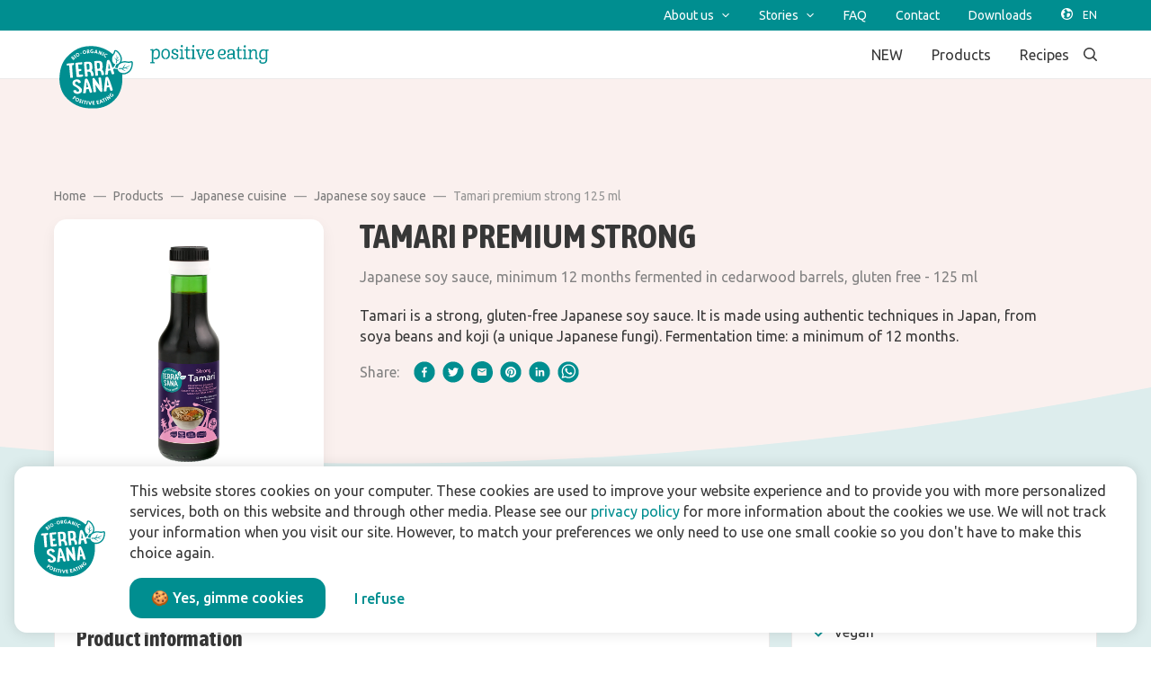

--- FILE ---
content_type: text/html; charset=utf-8
request_url: https://www.terrasana.com/product/tamari-premium-strong-125-ml/
body_size: 26833
content:
<!doctype html>
      <html lang="en" data-reactroot=""><head><meta charSet="utf-8"/><link rel="shortcut icon" href="/static/favicon.png"/><meta name="viewport" content="width=device-width, initial-scale=1"/><meta name="apple-mobile-web-app-capable" content="yes"/><meta name="mobile-web-app-capable" content="yes"/><meta name="facebook-domain-verification" content="e0jrwjpfz7umhva0fm03twpuwsqcvv"/><title data-react-helmet="true">Tamari Premium Strong - Japanese cuisine - Japanese soy sauce | Terrasana Positive Eating</title><meta data-react-helmet="true" charSet="utf-8"/><meta data-react-helmet="true" name="description" content="Terrasana product Tamari Premium Strong - Japanese cuisine - Japanese soy sauce. Terrasana Positive Eating"/><meta data-react-helmet="true" property="og:title" content="Tamari Premium Strong - Japanese cuisine - Japanese soy sauce | Terrasana Positive Eating"/><meta data-react-helmet="true" property="og:description" content="Terrasana product Tamari Premium Strong - Japanese cuisine - Japanese soy sauce. Terrasana Positive Eating"/><meta data-react-helmet="true" property="og:image" content="https://media.terrasana.nl/[base64]"/><meta data-react-helmet="true" property="og:url" content="https://www.terrasana.com/product/tamari-premium-strong-125-ml/"/><meta data-react-helmet="true" name="twitter:card" content="summary"/><meta data-react-helmet="true" name="twitter:title" content="Tamari Premium Strong - Japanese cuisine - Japanese soy sauce | Terrasana Positive Eating"/><meta data-react-helmet="true" name="twitter:description" content="Terrasana product Tamari Premium Strong - Japanese cuisine - Japanese soy sauce. Terrasana Positive Eating"/><meta data-react-helmet="true" name="twitter:image" content="https://media.terrasana.nl/[base64]"/><meta data-react-helmet="true" name="robots" content="index,follow"/><link data-react-helmet="true" rel="canonical" href="https://www.terrasana.com/product/tamari-premium-strong-125-ml/"/><link data-react-helmet="true" rel="icon" type="image/png" href="/static/favicon.png"/><link data-react-helmet="true" rel="shortcut icon" href="/static/favicon.png"/><link rel="stylesheet" href="/static/1.5de860288473d509bb77.css"/><link rel="stylesheet" href="/static/bundle.3e43ec456c6bd08013a6.css"/><script src="/static/tag-manager-head-en-gb.js"></script><script>window.__PRELOADED_STATE__ = {"page":{"defaultModules":{"navBarModule":{"id":"2","name":"NavBar","zIndex":1000,"top":{"links":[{"title":"About us","url":"#","children":[{"title":"About us","url":"/about-us/"},{"title":"History of TerraSana","url":"/about-us/history-of-terrasana/"},{"title":"Manifest","url":"/about-us/manifest/"},{"title":"Meet the team","url":"/about-us/meet-team-terrasana/"},{"title":"Work at TerraSana","url":"/about-us/work-at-terrasana/","children":[{"title":"Vacancies","url":"/about-us/work-at-terrasana/vacancies/"}]}]},{"title":"Stories","url":"#","children":[{"title":"Stories","url":"/stories/"},{"title":"All about Asian food","url":"/stories/all-about-asian-food/","children":[{"title":"The Indian cuisine","url":"/stories/all-about-asian-food/indian-cuisine/"},{"title":"The Indonesian cuisine","url":"/stories/all-about-asian-food/the-indonesian-cuisine/"},{"title":"The Thai cuisine","url":"/stories/all-about-asian-food/the-thai-cuisine/"},{"title":"The Vietnamese cuisine","url":"/stories/all-about-asian-food/the-vietnamese-cuisine/"}]},{"title":"All about Japanese food","url":"/stories/all-about-japanese-food/"},{"title":"Organic","url":"/stories/organic/"},{"title":"Plant based","url":"/stories/plant-based/"},{"title":"Sustainability","url":"/stories/sustainability/"}]},{"title":"FAQ","url":"/faq/"},{"title":"Contact","url":"/contact/"},{"title":"Downloads","url":"/downloads/"}]},"bottom":{"links":[{"title":"NEW","url":"/products/new/"},{"title":"Products","url":"/products/","children":[{"title":"Artisan bread","url":"/products/artisan-bread/"},{"title":"Asian cuisine","url":"/products/asian-cuisine/"},{"title":"Basic ingredients","url":"/products/basic-ingredients/"},{"title":"Coconut products","url":"/products/coconut-products/"},{"title":"Japanese cuisine","url":"/products/japanese-cuisine/"},{"title":"Jarred fruits & vegetables","url":"/products/jarred-fruits-vegetables/"},{"title":"Maple syrup","url":"/products/maple-syrup/"},{"title":"Mediterranean cuisine","url":"/products/mediterranean-cuisine/"},{"title":"Nut butters","url":"/products/nut-butters/"},{"title":"Superfood","url":"/products/superfood/"},{"title":"Vegan latte","url":"/products/vegan-latte/"},{"title":"(Vegan) snacks","url":"/products/vegan-snacks/"},{"title":"Other brands","url":"/other-brands/","children":[{"title":"Macrobiotic specialties","url":"/products/macrobiotic-specialties/"},{"title":"Candy Tree","url":"/products/candy-tree/"}]}]},{"title":"Recipes","url":"/recipes/"}]}},"footerModule":{"id":"11","name":"FooterModule","spacing":{"desktop":{"paddingTop":72},"mobile":{"paddingTop":32}},"footerSections":[{"title":"Products","url":"/products/","children":[{"title":"New favourites","url":"/products/new/"},{"title":"Artisan bread","url":"/products/artisan-bread/"},{"title":"Asian cuisine","url":"/products/asian-cuisine/"},{"title":"Basic ingredients","url":"/products/basic-ingredients/"},{"title":"Coconut products","url":"/products/coconut-products/"},{"title":"Japanese cuisine","url":"/products/japanese-cuisine/"},{"title":"Jarred fruits & vegetables","url":"/products/jarred-fruits-vegetables/"},{"title":"Maple syrup and sweeteners","url":"/products/maple-syrup/"},{"title":"Mediterranean cuisine","url":"/products/mediterranean-cuisine/"},{"title":"Nut butters","url":"/products/nut-butters/"},{"title":"Superfood","url":"/products/superfood/"},{"title":"Vegan latte","url":"/products/vegan-latte/"},{"title":"(Vegan) snacks","url":"/products/vegan-snacks/"},{"title":"Other brands","url":"/other-brands/","children":[{"title":"Macrobiotic specialties","url":"/products/macrobiotic-specialties/"},{"title":"Candy Tree","url":"/products/candy-tree/"}]}]},{"title":"Inspiration","children":[{"title":"Vegan recipes","url":"/recipes/"},{"title":"Stories","url":"/stories/"},{"title":"All about Asian food","url":"/stories/all-about-asian-food/"},{"title":"The Indonesian cuisine","url":"/stories/all-about-asian-food/the-indonesian-cuisine/"},{"title":"The Thai cuisine","url":"/stories/all-about-asian-food/the-thai-cuisine/"},{"title":"The Vietnamese cuisine","url":"/stories/all-about-asian-food/the-vietnamese-cuisine/"},{"title":"All about Japanese food","url":"/stories/all-about-japanese-food/"},{"title":"Organic","url":"/stories/organic/"},{"title":"Plant based","url":"/stories/plant-based/"},{"title":"Sustainability","url":"/stories/sustainability/"}]},{"title":"About TerraSana","url":"/about-us/","children":[{"title":"About us","url":"/about-us/"},{"title":"History of TerraSana","url":"/about-us/history-of-terrasana/"},{"title":"Manifest","url":"/about-us/manifest/"},{"title":"Meet the team","url":"/about-us/meet-team-terrasana/"},{"title":"Work at TerraSana","url":"/about-us/work-at-terrasana/"},{"title":"Vacancies","url":"/about-us/work-at-terrasana/vacancies/"}]},{"title":"Contact","url":"/contact/","children":[{"title":"Contact us","url":"/contact/"},{"title":"Find a shop","url":"/find-a-shop/"},{"title":"FAQs","url":"/faq/"},{"title":"Subscribe to our newsletter","url":"/newsletter/"}]},{"title":"For business","url":"/for-business/","children":[{"title":"Downloads","url":"/downloads/"}]}],"footerLinks":[{"title":"Privacy policy","url":"/privacy-policy/"},{"title":"Legal terms","url":"/legal-terms/"},{"title":"Disclaimer","url":"/disclaimer/"}]}},"currentPage":{"id":"6290","metaData":{"title":"Tamari Premium Strong - Japanese cuisine - Japanese soy sauce | Terrasana Positive Eating","description":"Terrasana product Tamari Premium Strong - Japanese cuisine - Japanese soy sauce. Terrasana Positive Eating","og":{"title":"Tamari Premium Strong - Japanese cuisine - Japanese soy sauce | Terrasana Positive Eating","description":"Terrasana product Tamari Premium Strong - Japanese cuisine - Japanese soy sauce. Terrasana Positive Eating","image":"https://media.terrasana.nl/[base64]"},"canonicalUrl":"https://www.terrasana.com/product/tamari-premium-strong-125-ml/","twitter":{"title":"Tamari Premium Strong - Japanese cuisine - Japanese soy sauce | Terrasana Positive Eating","description":"Terrasana product Tamari Premium Strong - Japanese cuisine - Japanese soy sauce. Terrasana Positive Eating","image":"https://media.terrasana.nl/[base64]"},"robots":{"index":0,"follow":0}},"route":"/product/tamari-premium-strong-125-ml/","wordPressPostModules":[{"id":"26","name":"ProductDetailModule","spacing":{"desktop":{"paddingBottom":120,"paddingTop":120},"mobile":{"paddingBottom":48,"paddingTop":48}},"curves":{"bottom":{"useCustom":true,"enabled":true,"background":{"color":"#faf0ee"},"horizontalAlignment":"right","type":"out"}},"primaryColor":{"color":"#faf0ee"},"secondaryColor":{"color":"#ddeded"},"background":{"color":"#ddeded"},"metaData":{"title":"Tamari Premium Strong","productLine":"Japanese cuisine","productGroup":"Japanese soy sauce","image":"https://media.terrasana.nl/[base64]","canonicalUrl":"https://www.terrasana.com/product/tamari-premium-strong-125-ml/","description":"Tamari is a strong, gluten-free Japanese soy sauce. It is made using authentic\ntechniques in Japan, from soya beans and koji (a unique Japanese fungi).\nFermentation time: a minimum of 12 months."},"tabs":{"general":[{"title":"productDetail.tabs.general.paragraphs.generalInformation.title","content":"<p>Tamari is a strong, gluten-free Japanese soy sauce, which is made from soya beans and koji (a unique Japanese fungi). Our tamari is made using authentic techniques by real Japanese experts and requires a fermentation period lasting no less than 12&nbsp;months. This takes place in 100-year-old cedar casks. The taste of tamari is deliciously complex and contains all five flavours: salty, sour, sweet, bitter and umami. With this Japanese soy sauce, you can really lift every dish to the next level: (miso) soups, noodle dishes, marinades, sushi and even European stews! &nbsp;</p> <p style=\"margin-left:0cm; margin-right:0cm\"><span style=\"font-size:11pt\"><span style=\"font-family:Calibri,sans-serif\"><span style=\"font-size:10.0pt\"><span style=\"background-color:white\"><span style=\"font-family:&quot;Arial&quot;,sans-serif\"><span style=\"color:#333333\">Want to see how our tamari is made in Japan with your own eyes? <a href=\"https://vimeo.com/208282177\" style=\"color:blue; text-decoration:underline\">Watch this video</a>.&nbsp;</span></span></span></span></span></span></p> <p>Also available in 250 ml, 500 ml and 1 l.&nbsp;&nbsp;</p>"},{"title":"productDetail.tabs.general.paragraphs.userTips.title","content":"Use as a substitute for salt, a dip for sushi or as a base for your sauce or dressing."},{"title":"productDetail.tabs.general.paragraphs.storageRecommendation.title","content":"After opening, store in the refrigerator until the expiration date."}],"productDetails":{"ingredients":{"title":"productDetail.tabs.productDetails.ingredients.title","content":"SOY beans* (China), water, sea salt (Mexico), salted shochu* (water, rice*, salt, koji ferment) (Japan), koji-ferment (Japan)","extraInfo":"productDetail.tabs.productDetails.ingredients.extraInfo"},"groups":[{"title":"productDetail.tabs.productDetails.nutritions.title","items":[{"label":"Energy (kJ)","value":"354 kJ"},{"label":"Energy (kcal)","value":"83 kcal"},{"label":"Total fat","value":"0 g"},{"label":"saturates","value":"0 g"},{"label":"Carbohydrate","value":"6.5 g"},{"label":"Sugars","value":"0.5 g"},{"label":"fibre","value":"0.7 g"},{"label":"total protein","value":"14 g"},{"label":"Salt","value":"13.1 g"},{"label":"Sodium","value":"5240 mg"}]},{"title":"productDetail.tabs.productDetails.allergens.title","items":[{"label":"Soya","value":"productDetail.tabs.productDetails.allergens.present.label"}]}],"allergenDisclosure":[{"key":"allergenDisclosure","type":"string","title":"","value":"","hideOnProductSinglePage":false}]},"business":{"businessBlock":{"title":"productDetail.tabs.business.intro.title","items":[{"label":"productDetail.tabs.business.intro.list.code.label","value":"270.1210"},{"label":"productDetail.tabs.business.intro.list.quality.label","value":"BIO"},{"label":"productDetail.tabs.business.intro.list.capacity.label","value":"6"},{"label":"productDetail.tabs.business.intro.list.ean.label","value":"8713576271218"}]},"downloadBlock":{"title":"productDetail.tabs.business.downloads.title","description":"productDetail.tabs.business.downloads.description","links":[{"url":"https://download.terrasana.nl/Packshot/LR/Japanese cuisine/270.1210 Tamari strong 125ml FOP 8713576271218.jpg","title":"8713576271218_Tamari Premium Strong_ 125ml_low-res.jpg"},{"url":"https://download.terrasana.nl/Packshot/HR/Japanese cuisine/270.1210 Tamari strong 125ml FOP 8713576271218.png","title":"8713576271218_Tamari Premium Strong_ 125ml_high-res.png"}]}},"faq":{"title":"productDetail.tabs.faq.headerTitle","items":[{"title":"What is the difference between shoyu and tamari?","description":"We make shoyu from fermented soy and wheat. We only make tamari from fermented soybeans and it is gluten-free. Fermentation takes about a year in both cases. Still, the taste of tamari is slightly more powerful."},{"title":"Has tamari been pasteurized?","description":"Yes, at the end of the fermentation and pressing process the product is heated."},{"title":"Fermentation releases alcohol. Does this mean there is alcohol in your fermented products? Like miso or soy sauce?","description":"<p>That's right! Alcohol is a natural result of the yeasts that develop during fermentation. This means that our misos and soy sauces contain a (mini) bit of alcohol. This ranges from 2 to 2.5% for shoyu and tamari to 0.06 for genmai su.&nbsp;</p>"}]},"saleLocations":{"title":"Verkooppunten","description":"TerraSana producten zijn natuurlijk ook verkrijgbaar bij de betere natuurvoedingswinkel of reformhuis. U kunt hieronder uw plaatsnaam of postcode invullen om te kijken waar zich een winkel bij u in de buurt bevindt. Als een winkel het door u gezochte TerraSana product niet heeft, informeer dan bij de winkel of die het bij ons wil bestellen."}},"sidebar":{"propertiesBlock":{"title":"productDetail.sidebar.properties.title","items":[{"key":"vegan","type":"checkmark","title":"general.product.characteristics.vegan.label","checked":true,"hideOnProductSinglePage":false},{"key":"yeastFree","type":"checkmark","title":"general.product.characteristics.yeastFree.label","checked":true,"hideOnProductSinglePage":false},{"key":"glutenFree","type":"checkmark","title":"general.product.characteristics.glutenFree.label","checked":true,"hideOnProductSinglePage":false},{"key":"noAdditionOfSugars","type":"checkmark","title":"general.product.characteristics.noAdditionOfSugars.label","checked":true,"hideOnProductSinglePage":false},{"key":"noAdditionOfSalt","type":"checkmark","title":"general.product.characteristics.noAdditionOfSalt.label","checked":false,"hideOnProductSinglePage":false}]},"moreLinksBlock":{"title":"productDetail.sidebar.usps.title","items":"<ul> <li>Strong Japanese soy sauce</li> <li>Contains all 5 flavors (salt, sour, sweet, bitter and umami)</li> <li>Made according to ancient recipe in Japan</li> <li>Ferments for at least 12&nbsp;months in 100-year-old cedar barrels.</li> <li>Delicious in (miso) soup, noodle dishes, (seaweed) salads and as a dip with sushi</li>\n</ul>"}},"relatedProducts":{"title":"productDetail.relatedProducts.title","button":{"url":"/products/japanese-cuisine/japanese-soy-sauce/","title":"productDetail.relatedProducts.button.title"},"featuredProducts":[{"id":"270.1057","ean":"8713576008791","description":"2.5 ltr","image":{"src":"https://media.terrasana.nl/[base64]","alt":"","title":""},"smallCard":false,"link":{"url":"/product/shoyu-mild-2-ltr/","title":"Shoyu Mild"},"categories":[{"id":"vegetarian","value":"Vegetarian"},{"id":"vegan","value":"Vegan"},{"id":"yeastFree","value":"Yeast Free"},{"id":"glutenFree","value":"Gluten free"},{"id":"noAdditionOfSugars","value":"Without added sugar"},{"id":"noAdditionOfSalt","value":"Without added salt"},{"id":"rawFood","value":"Raw"},{"id":"lactoseFree","value":"Lactose free"},{"id":"peanutFree","value":"Peanut free"},{"id":"soyFree","value":"Soy free"}],"productGroup":{"id":"29","name":"Japanese soy sauce","slug":"japanese-soy-sauce","link":"/products/japanese-cuisine/japanese-soy-sauce/"},"productLine":{"id":"11","name":"Japanese cuisine","slug":"japanese-cuisine","link":"/products/japanese-cuisine/"},"downloads":{"packshotLow":{"url":"https://download.terrasana.nl/Packshot/LR/Japanese cuisine/270.1057 Shoyu 2500ml 8713576008791.jpg","title":"8713576008791_Shoyu Mild_ 2ltr_low-res.jpg"},"packshotHigh":{"url":"https://download.terrasana.nl/Packshot/HR/Japanese cuisine/270.1057 Shoyu 2500ml 8713576008791.png","title":"8713576008791_Shoyu Mild_ 2ltr_high-res.png"}}},{"id":"270.1208","ean":"8713576008807","description":"2.5 ltr","image":{"src":"https://media.terrasana.nl/[base64]","alt":"","title":""},"smallCard":false,"link":{"url":"/product/tamari-mild-2-ltr/","title":"Tamari Mild"},"categories":[{"id":"vegetarian","value":"Vegetarian"},{"id":"vegan","value":"Vegan"},{"id":"yeastFree","value":"Yeast Free"},{"id":"glutenFree","value":"Gluten free"},{"id":"noAdditionOfSugars","value":"Without added sugar"},{"id":"noAdditionOfSalt","value":"Without added salt"},{"id":"rawFood","value":"Raw"},{"id":"lactoseFree","value":"Lactose free"},{"id":"peanutFree","value":"Peanut free"},{"id":"soyFree","value":"Soy free"}],"productGroup":{"id":"29","name":"Japanese soy sauce","slug":"japanese-soy-sauce","link":"/products/japanese-cuisine/japanese-soy-sauce/"},"productLine":{"id":"11","name":"Japanese cuisine","slug":"japanese-cuisine","link":"/products/japanese-cuisine/"},"downloads":{"packshotLow":{"url":"https://download.terrasana.nl/Packshot/LR/Japanese cuisine/270.1208 Tamari 2500ml 8713576008807.jpg","title":"8713576008807_Tamari Strong_ 2ltr_low-res.jpg"},"packshotHigh":{"url":"https://download.terrasana.nl/Packshot/HR/Japanese cuisine/270.1208 Tamari 2500ml 8713576008807.png","title":"8713576008807_Tamari Strong_ 2ltr_high-res.png"}}},{"id":"270.1060","ean":"8713576271607","description":"1 ltr","image":{"src":"https://media.terrasana.nl/[base64]","alt":"","title":""},"smallCard":false,"link":{"url":"/product/shoyu-mild-1-ltr/","title":"Shoyu Mild"},"categories":[{"id":"vegetarian","value":"Vegetarian"},{"id":"vegan","value":"Vegan"},{"id":"yeastFree","value":"Yeast Free"},{"id":"glutenFree","value":"Gluten free"},{"id":"noAdditionOfSugars","value":"Without added sugar"},{"id":"noAdditionOfSalt","value":"Without added salt"},{"id":"rawFood","value":"Raw"},{"id":"lactoseFree","value":"Lactose free"},{"id":"peanutFree","value":"Peanut free"},{"id":"soyFree","value":"Soy free"}],"productGroup":{"id":"29","name":"Japanese soy sauce","slug":"japanese-soy-sauce","link":"/products/japanese-cuisine/japanese-soy-sauce/"},"productLine":{"id":"11","name":"Japanese cuisine","slug":"japanese-cuisine","link":"/products/japanese-cuisine/"},"downloads":{"packshotLow":{"url":"https://download.terrasana.nl/Packshot/LR/Japanese cuisine/270.1060 Shoyu EKO 1ltr FOP 8713576271607.jpg","title":"8713576271607_Shoyu Mild_ 1ltr_low-res.jpg"},"packshotHigh":{"url":"https://download.terrasana.nl/Packshot/HR/Japanese cuisine/270.1060 Shoyu 1ltr 8713576271607 FOP.png","title":"8713576271607_Shoyu Mild_ 1ltr_high-res.png"}}},{"id":"270.1199","ean":"8713576008845","description":"250 ml","image":{"src":"https://media.terrasana.nl/[base64]","alt":"","title":""},"smallCard":false,"link":{"url":"/product/tamari-mild-250-ml/","title":"Tamari Mild"},"categories":[{"id":"vegetarian","value":"Vegetarian"},{"id":"vegan","value":"Vegan"},{"id":"yeastFree","value":"Yeast Free"},{"id":"glutenFree","value":"Gluten free"},{"id":"noAdditionOfSugars","value":"Without added sugar"},{"id":"noAdditionOfSalt","value":"Without added salt"},{"id":"rawFood","value":"Raw"},{"id":"lactoseFree","value":"Lactose free"},{"id":"peanutFree","value":"Peanut free"},{"id":"soyFree","value":"Soy free"}],"productGroup":{"id":"29","name":"Japanese soy sauce","slug":"japanese-soy-sauce","link":"/products/japanese-cuisine/japanese-soy-sauce/"},"productLine":{"id":"11","name":"Japanese cuisine","slug":"japanese-cuisine","link":"/products/japanese-cuisine/"},"downloads":{"packshotLow":{"url":"https://download.terrasana.nl/Packshot/LR/Japanese cuisine/270.1199 Tamari mild 250ml FOP 8713576008845.jpg","title":"8713576008845_Tamari mild 250 ml_low_res.jpg"},"packshotHigh":{"url":"https://download.terrasana.nl/Packshot/HR/Japanese cuisine/270.1199 Tamari mild 250 ml FOP 8713576008845.png","title":"8713576008845_270.1199 Tamari mild 250 ml_high_res.PNG"}}},{"id":"270.1204","ean":"8713576271249","description":"250 ml","image":{"src":"https://media.terrasana.nl/[base64]","alt":"","title":""},"smallCard":false,"link":{"url":"/product/tamari-premium-strong-250-ml/","title":"Tamari Premium Strong"},"categories":[{"id":"vegetarian","value":"Vegetarian"},{"id":"vegan","value":"Vegan"},{"id":"yeastFree","value":"Yeast Free"},{"id":"glutenFree","value":"Gluten free"},{"id":"noAdditionOfSugars","value":"Without added sugar"},{"id":"noAdditionOfSalt","value":"Without added salt"},{"id":"rawFood","value":"Raw"},{"id":"lactoseFree","value":"Lactose free"},{"id":"peanutFree","value":"Peanut free"},{"id":"soyFree","value":"Soy free"}],"productGroup":{"id":"29","name":"Japanese soy sauce","slug":"japanese-soy-sauce","link":"/products/japanese-cuisine/japanese-soy-sauce/"},"productLine":{"id":"11","name":"Japanese cuisine","slug":"japanese-cuisine","link":"/products/japanese-cuisine/"},"downloads":{"packshotLow":{"url":"https://download.terrasana.nl/Packshot/LR/Japanese cuisine/270.1204 Tamari 250ml FOP 8713576271225.jpg","title":"8713576271249_Tamari Premium Strong_ 250ml_low-res.jpg"},"packshotHigh":{"url":"https://download.terrasana.nl/Packshot/HR/Japanese cuisine/270.1204 Tamari strong 250ml FOP 8713576271225.png","title":"8713576271249_Tamari Premium Strong_ 250ml_high-res.png"}}},{"id":"270.1063","ean":"8713576271638","description":"500 ml","image":{"src":"https://media.terrasana.nl/[base64]","alt":"","title":""},"smallCard":false,"link":{"url":"/product/shoyu-mild-500-ml/","title":"Shoyu Mild"},"categories":[{"id":"vegetarian","value":"Vegetarian"},{"id":"vegan","value":"Vegan"},{"id":"yeastFree","value":"Yeast Free"},{"id":"glutenFree","value":"Gluten free"},{"id":"noAdditionOfSugars","value":"Without added sugar"},{"id":"noAdditionOfSalt","value":"Without added salt"},{"id":"rawFood","value":"Raw"},{"id":"lactoseFree","value":"Lactose free"},{"id":"peanutFree","value":"Peanut free"},{"id":"soyFree","value":"Soy free"}],"productGroup":{"id":"29","name":"Japanese soy sauce","slug":"japanese-soy-sauce","link":"/products/japanese-cuisine/japanese-soy-sauce/"},"productLine":{"id":"11","name":"Japanese cuisine","slug":"japanese-cuisine","link":"/products/japanese-cuisine/"},"downloads":{"packshotLow":{"url":"https://download.terrasana.nl/Packshot/LR/Japanese cuisine/270.1063 Shoyu 500ml FOP 8713576271638.jpg","title":"8713576271638_Shoyu Mild_ 500ml_low-res.jpg"},"packshotHigh":{"url":"https://download.terrasana.nl/Packshot/HR/Japanese cuisine/270.1063 Shoyu 500ml FOP 8713576271638.png","title":"8713576271638_Shoyu Mild_ 500ml_high-res.png"}}},{"id":"270.1244","ean":"8713576271201","description":"250 ml","image":{"src":"https://media.terrasana.nl/[base64]","alt":"","title":""},"smallCard":false,"link":{"url":"/product/tamari-mild-25percent-less-salt-250-ml/","title":"Tamari mild 25% less salt"},"categories":[{"id":"vegetarian","value":"Vegetarian"},{"id":"vegan","value":"Vegan"},{"id":"yeastFree","value":"Yeast Free"},{"id":"glutenFree","value":"Gluten free"},{"id":"noAdditionOfSugars","value":"Without added sugar"},{"id":"noAdditionOfSalt","value":"Without added salt"},{"id":"rawFood","value":"Raw"},{"id":"lactoseFree","value":"Lactose free"},{"id":"peanutFree","value":"Peanut free"},{"id":"soyFree","value":"Soy free"}],"productGroup":{"id":"29","name":"Japanese soy sauce","slug":"japanese-soy-sauce","link":"/products/japanese-cuisine/japanese-soy-sauce/"},"productLine":{"id":"11","name":"Japanese cuisine","slug":"japanese-cuisine","link":"/products/japanese-cuisine/"},"downloads":{"packshotLow":{"url":"https://download.terrasana.nl/Packshot/LR/Japanese cuisine/270.1244 Tamari less salt 250g 8713576271201.jpg","title":"8713576271201_Tamari mild 25% less salt _ 250ml_low-res.jpg"},"packshotHigh":{"url":"https://download.terrasana.nl/Packshot/HR/Japanese cuisine/270.1244 Tamari mild 25pct less salt 250ml 8713576271201.png","title":"8713576271201_Tamari mild 25% less salt _ 250ml_high-res.png"}}},{"id":"270.1062","ean":"8713576271621","description":"250 ml","image":{"src":"https://media.terrasana.nl/[base64]","alt":"","title":""},"smallCard":false,"link":{"url":"/product/shoyu-mild-250-ml/","title":"Shoyu Mild"},"categories":[{"id":"vegetarian","value":"Vegetarian"},{"id":"vegan","value":"Vegan"},{"id":"yeastFree","value":"Yeast Free"},{"id":"glutenFree","value":"Gluten free"},{"id":"noAdditionOfSugars","value":"Without added sugar"},{"id":"noAdditionOfSalt","value":"Without added salt"},{"id":"rawFood","value":"Raw"},{"id":"lactoseFree","value":"Lactose free"},{"id":"peanutFree","value":"Peanut free"},{"id":"soyFree","value":"Soy free"}],"productGroup":{"id":"29","name":"Japanese soy sauce","slug":"japanese-soy-sauce","link":"/products/japanese-cuisine/japanese-soy-sauce/"},"productLine":{"id":"11","name":"Japanese cuisine","slug":"japanese-cuisine","link":"/products/japanese-cuisine/"},"downloads":{"packshotLow":{"url":"https://download.terrasana.nl/Packshot/LR/Japanese cuisine/270.1062 Shoyu 250ml FOP 8713576271621.jpg","title":"8713576271621_Shoyu Mild_ 250ml_low-res.jpg"},"packshotHigh":{"url":"https://download.terrasana.nl/Packshot/HR/Japanese cuisine/270.1062 Shoyu 250ml FOP 8713576271621.png","title":"8713576271621_Shoyu Mild_ 250ml_high-res.png"}}},{"id":"270.1053","ean":"8713576271065","description":"150 ml","image":{"src":"https://media.terrasana.nl/[base64]","alt":"","title":""},"smallCard":false,"link":{"url":"/product/shoyu-soy-sauce-150-ml/","title":"Shoyu soy sauce"},"categories":[{"id":"vegetarian","value":"Vegetarian"},{"id":"vegan","value":"Vegan"},{"id":"yeastFree","value":"Yeast Free"},{"id":"glutenFree","value":"Gluten free"},{"id":"noAdditionOfSugars","value":"Without added sugar"},{"id":"noAdditionOfSalt","value":"Without added salt"},{"id":"rawFood","value":"Raw"},{"id":"lactoseFree","value":"Lactose free"},{"id":"peanutFree","value":"Peanut free"},{"id":"soyFree","value":"Soy free"}],"productGroup":{"id":"29","name":"Japanese soy sauce","slug":"japanese-soy-sauce","link":"/products/japanese-cuisine/japanese-soy-sauce/"},"productLine":{"id":"11","name":"Japanese cuisine","slug":"japanese-cuisine","link":"/products/japanese-cuisine/"},"downloads":{"packshotLow":{"url":"https://download.terrasana.nl/Packshot/LR/Japanese cuisine/270.1053_Shoyu soy sauce_Table dispenser 8713576271065.jpg","title":"8713576271065_Shoyu soy sauce_ 150ml_low-res.jpg"},"packshotHigh":{"url":"https://download.terrasana.nl/Packshot/HR/Japanese cuisine/270.1053 Shoyu soy sauce Table dispenser 8713576271065.png","title":"8713576271065_Shoyu soy sauce_ 150ml_high-res.png"}}}]},"header":{"body":"<p>Tamari is a strong, gluten-free Japanese soy sauce. It is made using authentic techniques in Japan, from soya beans and koji (a unique Japanese fungi). Fermentation time: a minimum of 12 months.</p>","breadcrumbs":{"breadcrumbs":[{"name":"general.breadcrumbs.home.title","url":"/"},{"name":"Products","url":"/products/"},{"name":"Japanese cuisine","url":"/products/japanese-cuisine/"},{"name":"Japanese soy sauce","url":"/products/japanese-cuisine/japanese-soy-sauce/"},{"name":"Tamari premium strong 125 ml","url":"/products/japanese-cuisine/japanese-soy-sauce/tamari-premium-strong-125-ml/"}],"backButton":{"name":"general.breadcrumbs.backButton.title","url":"/products/japanese-cuisine/japanese-soy-sauce/"}},"explanation":"Japanese soy sauce, minimum 12 months fermented in cedarwood barrels, gluten free","capacity":{"unit":"ml","amount":"125","full":"125 ml"},"images":[{"src":"https://media.terrasana.nl/[base64]","title":"","alt":""}],"title":"Tamari Premium Strong"}},{"id":"20","name":"FeaturedPostsModule","spacing":{"desktop":{"paddingBottom":120,"paddingTop":72},"mobile":{"paddingBottom":48,"paddingTop":24}},"curves":{},"background":{"color":"#faf0ee"},"title":"You may also like this","button":{"url":"","title":""},"posts":[{"title":"Enjoy the spiciest curry at home","image":{"src":"https://media.terrasana.com/wordpress/productie/sites/2/20240731121210/coverbeeld-ts-e1638458753332.jpg","alt":"","title":""},"link":{"title":"newsCard.link.title","url":"/stories/enjoy-the-spiciest-curry-at-home/"},"date":"31 July 2024","label":"newsCard.label.title","categories":[{"id":"asian cuisine","label":"Asian Cuisine"}],"description":""},{"title":"What is atjar tjampoer and how do you use it in (Indonesian) cooking?","image":{"src":"https://media.terrasana.com/wordpress/productie/sites/2/20251028164409/atjar-tjampoer-indonesisch-bijgerecht03-e1734001140922.jpg","alt":"","title":""},"link":{"title":"newsCard.link.title","url":"/stories/what-is-atjar-tjampoer-and-how-do-you-use-it-in-indonesian-cooking/"},"date":"24 July 2024","label":"newsCard.label.title","categories":[{"id":"asian cuisine","label":"Asian Cuisine"}],"description":""},{"title":"Hoisin: everything you want to know about this sweet (wok) sauce","image":{"src":"https://media.terrasana.com/wordpress/productie/sites/2/20250725133056/hoisin-woksaus-wok-sauce-2a-e1752056051490.jpg","alt":"","title":""},"link":{"title":"newsCard.link.title","url":"/stories/hoisin-everything-you-want-to-know-about-this-sweet-wok-sauce/"},"date":"25 July 2025","label":"newsCard.label.title","categories":[{"id":"general","label":"General"}],"description":""},{"title":"TerraSana is B Corp Certified! What does that mean for the future?","image":{"src":"https://media.terrasana.com/wordpress/productie/sites/2/20240729105939/B-Corp-TerraSana.gif","alt":"","title":""},"link":{"title":"newsCard.link.title","url":"/stories/terrasana-is-b-corp-certified-what-does-that-mean-for-the-future/"},"date":"29 July 2024","label":"newsCard.label.title","categories":[{"id":"general","label":"General"}],"description":""},{"title":"Let’s compare: kuzu, arrowroot and agaragar","image":{"src":"https://media.terrasana.com/wordpress/productie/sites/2/20240926161003/kuzu-wit-en-grijs-verpakking-96-dpi-2.jpg","alt":"","title":""},"link":{"title":"newsCard.link.title","url":"/stories/lets-compare-kuzu-arrowroot-and-agaragar/"},"date":"26 September 2024","label":"newsCard.label.title","categories":[{"id":"binding &amp; gelling agent","label":"Binding &amp; gelling agent"},{"id":"japanese cuisine","label":"Japanese cuisine"}],"description":""},{"title":"What is santen and how do you use it (for homemade coconut milk)?","image":{"src":"https://media.terrasana.com/wordpress/productie/sites/2/20240530133013/santen-verpakking-96-dpi.jpg","alt":"","title":""},"link":{"title":"newsCard.link.title","url":"/stories/what-is-santen-and-how-to-use-it-for-self-made-coconut-milk/"},"date":"28 October 2025","label":"newsCard.label.title","categories":[{"id":"coconut milk","label":"Coconut milk"}],"description":""},{"title":"TerraSana acquires confectionery brand Candy Tree","image":{"src":"https://media.terrasana.com/wordpress/productie/sites/2/20240924173224/Barnhard-Candy-Tree-1-e1727093351951.jpg","alt":"","title":""},"link":{"title":"newsCard.link.title","url":"/stories/terrasana-acquires-confectionery-brand-candy-tree/"},"date":"24 September 2024","label":"newsCard.label.title","categories":[{"id":"general","label":"General"}],"description":""},{"title":"Quick and easy wok cooking - with tips & recipes","image":{"src":"https://media.terrasana.com/wordpress/productie/sites/2/20250725114146/udon-noodles-met-hoisin-woksaus-groene-paprika-courgette-bosui-en-seitan-9-min-e1752054896952.jpg","alt":"","title":""},"link":{"title":"newsCard.link.title","url":"/stories/quick-and-easy-wok-cooking-with-tips-and-recipes/"},"date":"25 July 2025","label":"newsCard.label.title","categories":[{"id":"general","label":"General"}],"description":""},{"title":"These choco treats are now vegan!","image":{"src":"https://media.terrasana.com/wordpress/productie/sites/2/20251028155317/choco-treats-luxe-chocolaatjes-2.jpg","alt":"","title":""},"link":{"title":"newsCard.link.title","url":"/stories/these-choco-treats-are-now-vegan/"},"date":"30 December 2025","label":"newsCard.label.title","categories":[{"id":"general","label":"General"}],"description":""},{"title":"What is furikake? And how does it differ from gomasio?","image":{"src":"https://media.terrasana.com/wordpress/productie/sites/2/20251028165639/japanse-keuken-furikake-T175-e1759998109646.jpg","alt":"","title":""},"link":{"title":"newsCard.link.title","url":"/stories/gomasio-furikake-trendy-japanese-sprinkles/"},"date":"30 May 2024","label":"newsCard.label.title","categories":[{"id":"japanese cuisine","label":"Japanese cuisine"}],"description":""}]},{"id":"3","name":"CTAModule","spacing":{"desktop":{"paddingBottom":120,"paddingTop":120},"mobile":{"paddingBottom":48,"paddingTop":48}},"curves":{"top":{"useCustom":true,"enabled":true,"background":{"color":"#faf0ee"},"horizontalAlignment":"right","type":"out"},"bottom":{"useCustom":true,"enabled":true,"background":{"color":"#ddeded"},"horizontalAlignment":"right","type":"out"}},"background":{"color":"#FFFFFF"},"title":"TerraSana = positive eating","html":"<p>Our goal is to let you enjoy pure, honest and organic food.<br />\nWe believe that plant-based eating is the future.<br />\nThat is why 97% of our range is vegan.<br />\nEat with us and do something good for yourself and the world around you every day!</p>\n","buttons":[{"url":"/about-us/","title":"More about our philosophy","variant":"tertiary"}],"image":{"title":"farmer, TerraSana","alt":"farmer, TerraSana","src":"https://media.terrasana.com/wordpress/productie/sites/2/20210511202327/boer_v2-1024x595-1-e1639387863413.jpg"},"centered":false},{"id":"20","name":"FeaturedPostsModule","spacing":{"desktop":{"paddingBottom":120,"paddingTop":72},"mobile":{"paddingBottom":48,"paddingTop":24}},"curves":{"top":{"useCustom":true,"enabled":true,"background":{"color":"#ddeded"},"horizontalAlignment":"left","type":"out"},"bottom":{"useCustom":true,"enabled":true,"background":{"color":"#faf0ee"},"horizontalAlignment":"right","type":"out"}},"background":{"color":"#ddeded"},"title":"Recipes with this product","button":{"url":"","title":""},"posts":[{"title":"Basic miso broth for fondue","image":{"src":"https://media.terrasana.nl/[base64]","alt":"","title":""},"link":{"title":"recipeCard.link.title","url":"/recipe/basic-miso-broth-for-fondue"},"label":"recipeCard.label.title","recipe":{"time":"15 min","people":"2-4 servings"},"categories":[{"id":"44-soup","label":"Soup"},{"id":"21-japanese","label":"Japanese"},{"id":"19-appetizer","label":"Appetizer"},{"id":"8-vegan","label":"Vegan"}]},{"title":"Seaweed salad with almond cream","image":{"src":"https://media.terrasana.nl/[base64]","alt":"","title":""},"link":{"title":"recipeCard.link.title","url":"/recipe/seaweed-salad-with-almond-cream"},"label":"recipeCard.label.title","recipe":{"time":"20 min","people":"4 servings"},"categories":[{"id":"41-salad","label":"Salad"},{"id":"21-japanese","label":"Japanese"},{"id":"20-dinner-and-lunch","label":"Dinner & lunch"},{"id":"11-gluten-free","label":"Gluten free"},{"id":"8-vegan","label":"Vegan"}]},{"title":"Seaweed snack with rice paper and nori","image":{"src":"https://media.terrasana.nl/[base64]","alt":"","title":""},"link":{"title":"recipeCard.link.title","url":"/recipe/seaweed-snack-with-rice-paper-and-nori"},"label":"recipeCard.label.title","recipe":{"time":"20 min","people":"1 serving"},"categories":[{"id":"52-savoury-snack","label":"Savoury snack"},{"id":"21-japanese","label":"Japanese"},{"id":"9-7-ingredients-or-less","label":"7 ingredients or less"},{"id":"14-snack","label":"Snack"},{"id":"11-gluten-free","label":"Gluten free"},{"id":"8-vegan","label":"Vegan"},{"id":"18-peanut-free","label":"Peanut free"}]},{"title":"Green noodle salad with cashews","image":{"src":"https://media.terrasana.nl/[base64]","alt":"","title":""},"link":{"title":"recipeCard.link.title","url":"/recipe/green-noodle-salad-with-cashews"},"label":"recipeCard.label.title","recipe":{"time":"15 min","people":"1 serving"},"categories":[{"id":"29-noodle-dish","label":"Noodle dish"},{"id":"31-thai","label":"Thai"},{"id":"10-dinner","label":"Dinner"},{"id":"11-gluten-free","label":"Gluten free"},{"id":"8-vegan","label":"Vegan"}]},{"title":"Spaghetti with kale, raisins and tahini sauce","image":{"src":"https://media.terrasana.nl/[base64]","alt":"","title":""},"link":{"title":"recipeCard.link.title","url":"/recipe/spaghetti-with-kale-raisins-and-tahini-sauce"},"label":"recipeCard.label.title","recipe":{"time":"20 min","people":"3"},"categories":[{"id":"43-pasta","label":"Pasta"},{"id":"22-mediterranean","label":"Mediterranean"},{"id":"12-less-than-30-minutes","label":"Less than 30 minutes"},{"id":"10-dinner","label":"Dinner"}]},{"title":"Breakfast muffins with carrot","image":{"src":"https://media.terrasana.nl/[base64]","alt":"","title":""},"link":{"title":"recipeCard.link.title","url":"/recipe/breakfast-muffins-with-carrot"},"label":"recipeCard.label.title","recipe":{"time":"40 min","people":"8-10 muffins"},"categories":[{"id":"35-cookies-and-candy","label":"Cookies and candy"},{"id":"13-breakfast","label":"Breakfast"},{"id":"22-only-sweetened-with-amazake","label":"Only sweetened with amazake"},{"id":"17-soy-free","label":"Soy free"},{"id":"19-nut-free","label":"Nut free"},{"id":"18-peanut-free","label":"Peanut free"},{"id":"11-gluten-free","label":"Gluten free"},{"id":"13-wheat-free","label":"Wheat free"},{"id":"8-vegan","label":"Vegan"}]},{"title":"Vegan yum woon sen (Thai glass noodle salad)","image":{"src":"https://media.terrasana.nl/[base64]","alt":"","title":""},"link":{"title":"recipeCard.link.title","url":"/recipe/vegan-yum-woon-sen-thai-glass-noodle-salad"},"label":"recipeCard.label.title","recipe":{"time":"15 min","people":"1 serving"},"categories":[{"id":"29-noodle-dish","label":"Noodle dish"},{"id":"31-thai","label":"Thai"},{"id":"11-less-than-15-minutes","label":"Less than 15 minutes"},{"id":"20-dinner-and-lunch","label":"Dinner & lunch"},{"id":"18-peanut-free","label":"Peanut free"},{"id":"11-gluten-free","label":"Gluten free"},{"id":"8-vegan","label":"Vegan"}]},{"title":"Buckwheat noodles with aduki beans and tahini","image":{"src":"https://media.terrasana.nl/[base64]","alt":"","title":""},"link":{"title":"recipeCard.link.title","url":"/recipe/buckwheat-noodles-with-aduki-beans-and-tahini"},"label":"recipeCard.label.title","recipe":{"time":"15 min","people":"2 servings"},"categories":[{"id":"29-noodle-dish","label":"Noodle dish"},{"id":"21-japanese","label":"Japanese"},{"id":"10-dinner","label":"Dinner"},{"id":"11-gluten-free","label":"Gluten free"}]},{"title":"Wakame sunomono (cucumber & seaweed salad)","image":{"src":"https://media.terrasana.nl/[base64]","alt":"","title":""},"link":{"title":"recipeCard.link.title","url":"/recipe/wakame-sunomono-cucumber-seaweed-salad"},"label":"recipeCard.label.title","recipe":{"time":"20 min","people":"4-6 servings"},"categories":[{"id":"41-salad","label":"Salad"},{"id":"21-japanese","label":"Japanese"},{"id":"9-7-ingredients-or-less","label":"7 ingredients or less"},{"id":"11-side-dish","label":"Side dish"}]},{"title":"Ramen wok with shiitake and sesame","image":{"src":"https://media.terrasana.nl/[base64]","alt":"","title":""},"link":{"title":"recipeCard.link.title","url":"/recipe/ramen-wok-with-shiitake-and-sesame"},"label":"recipeCard.label.title","recipe":{"time":"15 min","people":"1 serving"},"categories":[{"id":"25-wok-dish","label":"Wok dish"},{"id":"21-japanese","label":"Japanese"},{"id":"12-less-than-30-minutes","label":"Less than 30 minutes"},{"id":"10-dinner","label":"Dinner"},{"id":"8-vegan","label":"Vegan"}]}]},{"id":"13","name":"NewsletterComponent","spacing":{"desktop":{"paddingBottom":120,"paddingTop":120},"mobile":{"paddingBottom":48,"paddingTop":48}},"curves":{"bottom":{"useCustom":true,"enabled":true,"background":{"color":"#FFFFFF"},"horizontalAlignment":"right","type":"out"}},"background":{"color":"#faf0ee"},"title":"Subscribe to our newsletter","image":{"src":"https://media.terrasana.com/wordpress/productie/sites/2/20201102170856/Button-Nieuwsbrief-Website_versie-2-scaled-e1639404081761.jpg","title":"Button newsletter website TerraSana","alt":"Button newsletter website TerraSana"},"hubspotFormId":"cd5b0c71-cb25-4f17-adc6-07420f694f07","hubspotPortalId":"7378467"},{"id":"11","name":"FooterModule","spacing":{"desktop":{"paddingTop":72},"mobile":{"paddingTop":32}},"footerSections":[{"title":"Products","url":"/products/","children":[{"title":"New favourites","url":"/products/new/"},{"title":"Artisan bread","url":"/products/artisan-bread/"},{"title":"Asian cuisine","url":"/products/asian-cuisine/"},{"title":"Basic ingredients","url":"/products/basic-ingredients/"},{"title":"Coconut products","url":"/products/coconut-products/"},{"title":"Japanese cuisine","url":"/products/japanese-cuisine/"},{"title":"Jarred fruits & vegetables","url":"/products/jarred-fruits-vegetables/"},{"title":"Maple syrup and sweeteners","url":"/products/maple-syrup/"},{"title":"Mediterranean cuisine","url":"/products/mediterranean-cuisine/"},{"title":"Nut butters","url":"/products/nut-butters/"},{"title":"Superfood","url":"/products/superfood/"},{"title":"Vegan latte","url":"/products/vegan-latte/"},{"title":"(Vegan) snacks","url":"/products/vegan-snacks/"},{"title":"Other brands","url":"/other-brands/","children":[{"title":"Macrobiotic specialties","url":"/products/macrobiotic-specialties/"},{"title":"Candy Tree","url":"/products/candy-tree/"}]}]},{"title":"Inspiration","children":[{"title":"Vegan recipes","url":"/recipes/"},{"title":"Stories","url":"/stories/"},{"title":"All about Asian food","url":"/stories/all-about-asian-food/"},{"title":"The Indonesian cuisine","url":"/stories/all-about-asian-food/the-indonesian-cuisine/"},{"title":"The Thai cuisine","url":"/stories/all-about-asian-food/the-thai-cuisine/"},{"title":"The Vietnamese cuisine","url":"/stories/all-about-asian-food/the-vietnamese-cuisine/"},{"title":"All about Japanese food","url":"/stories/all-about-japanese-food/"},{"title":"Organic","url":"/stories/organic/"},{"title":"Plant based","url":"/stories/plant-based/"},{"title":"Sustainability","url":"/stories/sustainability/"}]},{"title":"About TerraSana","url":"/about-us/","children":[{"title":"About us","url":"/about-us/"},{"title":"History of TerraSana","url":"/about-us/history-of-terrasana/"},{"title":"Manifest","url":"/about-us/manifest/"},{"title":"Meet the team","url":"/about-us/meet-team-terrasana/"},{"title":"Work at TerraSana","url":"/about-us/work-at-terrasana/"},{"title":"Vacancies","url":"/about-us/work-at-terrasana/vacancies/"}]},{"title":"Contact","url":"/contact/","children":[{"title":"Contact us","url":"/contact/"},{"title":"Find a shop","url":"/find-a-shop/"},{"title":"FAQs","url":"/faq/"},{"title":"Subscribe to our newsletter","url":"/newsletter/"}]},{"title":"For business","url":"/for-business/","children":[{"title":"Downloads","url":"/downloads/"}]}],"footerLinks":[{"title":"Privacy policy","url":"/privacy-policy/"},{"title":"Legal terms","url":"/legal-terms/"},{"title":"Disclaimer","url":"/disclaimer/"}]}],"pageRes":200},"pages":[],"isLoading":false},"settings":{"incomingUrl":"/product/tamari-premium-strong-125-ml/","isMobile":false,"platformId":2,"screenSize":{"viewType":3,"breakpointPixels":960},"fullUrl":"http://www.terrasana.com/product/tamari-premium-strong-125-ml/","googleApiKey":"AIzaSyABBO_NIr6zEwU_BDybccPD6oo8wN3cu1s"},"translations":{"translations":{"navbar.search.placeholder":"Search","navbar.search.noResults":"No results","footer.follow.label":"Follow us:","footer.logo.url":"https://media.terrasana.com/wordpress/productie/sites/2/20220608180529/TERRASANA_LOGO_FINAL_RGB_OUTLINE-1.svg","general.follow.facebook.url":"https://www.facebook.com/TerraSana/","general.follow.linkedIn.url":"https://www.linkedin.com/company/terrasana-natuurvoeding/","general.follow.twitter.url":"https://twitter.com/terrasananl","general.follow.instagram.url":"https://www.instagram.com/terrasana_positive_eating/","general.follow.youtube.url":"https://www.youtube.com/user/TerraSanaNL ","general.follow.pinterest.url":"https://nl.pinterest.com/terrasananl/_created/","general.breadcrumbs.backText":"Back to","notFound.title":"Oops, unfortunately we cannot find this page.","notFound.text":"Go back to the previous page, or to the homepage","notFound.backButton.title":"Back","notFound.homeButton.title":"Home","notAvailable.title":"Oops, this page is currently unavailable, we're working on it!","notAvailable.text":"Go back to the previous page, or to the homepage","notAvailable.backButton.title":"Back","notAvailable.homeButton.title":"Home","navbar.logo.text.url":"https://media.terrasana.com/wordpress/productie/sites/2/20201102170855/TERRASANA_LOGO-RGB_HOME_WEBSITE_TEXT-300dpi-02.png","navbar.logo.circle.url":"https://media.terrasana.com/wordpress/productie/sites/2/20220608180529/TERRASANA_LOGO_FINAL_RGB_OUTLINE-1.svg","blogBodyText.share.label":"Share:","productDetail.share.label":"Share:","productDetail.tabs.general.paragraphs.generalInformation.title":"Product information","productDetail.tabs.general.paragraphs.userTips.title":"How to use it","productDetail.tabs.general.paragraphs.storageRecommendation.title":"How you keep it","productDetail.tabs.general.paragraphs.producedInCountry.title":"Produced in","productDetail.sidebar.properties.title":"Benefits","productDetail.sidebar.usps.title":"Good to know","productDetail.tabs.general.title":"Product overview","productDetail.tabs.productDetails.title":"Nutritional information","productDetail.tabs.faq.title":"FAQ","productDetail.tabs.business.title":"B2B data","general.product.characteristics.quality.label":"Quality mark:","general.product.characteristics.producedInCountry.label":"Produced in","general.product.characteristics.animalFree.label":"Animal free","general.product.characteristics.vegetarian.label":"Vegetarian","general.product.characteristics.vegan.label":"Vegan","general.product.characteristics.yeastFree.label":"Yeast Free","general.product.characteristics.noAdditionOfSugars.label":"Without added sugar","general.product.characteristics.noAdditionOfSalt.label":"Without added salt","productDetail.tabs.productDetails.ingredients.title":"Ingredients","productDetail.tabs.productDetails.ingredients.extraInfo":"* = from organic farming ° = RainForest Alliance certified","productDetail.tabs.productDetails.nutritions.title":"Nutritional values per 100 g","productDetail.tabs.productDetails.allergens.title":"Allergen information","productDetail.tabs.productDetails.showMore.label":"More","productDetail.tabs.productDetails.showLess.label":"Less","productDetail.tabs.productDetails.allergens.present.label":"Present","productDetail.tabs.productDetails.allergens.possibleTraces.label":"Possible traces of","productDetail.tabs.productDetails.allergens.hasTraces.label":"Contains traces of","productDetail.tabs.business.intro.title":"B2B data","productDetail.tabs.business.downloads.title":"Downloads","productDetail.tabs.business.downloads.description":"Download all pack shots, videos and product information here.","productDetail.tabs.business.intro.list.code.label":"Article number","productDetail.tabs.business.intro.list.quality.label":"Quality","productDetail.tabs.business.intro.list.capacity.label":"Units per box","productDetail.tabs.business.intro.list.ean.label":"EAN ","productDetail.tabs.faq.headerTitle":"","general.breadcrumbs.home.title":"Home","general.breadcrumbs.backButton.title":"Back","productDetail.relatedProducts.title":"More of this","productDetail.relatedProducts.button.title":"More products","productLineOverview.noResults.title":"No results","productLineOverview.sidebar.filters.properties.title":"Quick filter","productLineOverview.sidebar.filters.productGroups.title":"Product groups","productLineOverview.sidebar.linkGroups.news.title":"Positive stories","productLineOverview.sidebar.linkGroups.news.link.url":"/stories/","productLineOverview.sidebar.linkGroups.news.link.title":"More stories","productLineOverview.sidebar.linkGroups.recipes.title":"Recipes","productLineOverview.sidebar.linkGroups.recipes.link.url":"/recipes/","productLineOverview.sidebar.linkGroups.recipes.link.title":"More Recipes","productLineOverview.sidebar.search.placeholder":"Search","recipeCard.link.title":"Read more","recipeCard.label.title":"Recipe","recipeCard.fallbackImage.src":"https://media.terrasana.com/wordpress/productie/sites/2/20201102171215/default-blog-image-nl-e1639496809889.jpg","recipeDetail.header.fallbackImage.src":"https://media.terrasana.com/wordpress/productie/sites/2/20201102171215/default-blog-image-nl-e1639496809889.jpg","recipeDetail.header.time.hours":"{hours, plural, one {# hour} other {# hours}}","recipeDetail.header.time.minutes":"{minutes, plural, one {# minute} other {# minutes}}","recipeDetail.header.time.seconds":"{minutes, plural, one {# second} other {# seconds}}","recipeDetail.header.kcalPerPerson":"{kcalPerPerson} per person","recipeDetail.header.share.label":"Share:","recipeDetail.main.sidebar.ingredients.title":"This is what you need","recipeDetail.main.sidebar.kitchenTools.title":"Kitchenware","recipeDetail.main.sidebar.chef.title":"Chef","recipeDetail.main.preparation.title":"This is how you make it","productCard.fallbackImage.src":"https://media.terrasana.com/wordpress/productie/sites/2/20201102171215/default-blog-image-nl-e1639496809889.jpg","newsCard.fallbackImage.src":"https://media.terrasana.com/wordpress/productie/sites/2/20201102171215/default-blog-image-nl-e1639496809889.jpg","recipeDetail.relatedProducts.title":"Related products","recipeDetail.relatedProducts.button.title":"More products","recipeDetail.main.hint.title":"Tip(s)","productOverview.sidebar.filters.properties.title":"Quick filter","productOverview.sidebar.linkGroups.news.title":"Stories","productOverview.sidebar.linkGroups.news.link.url":"/stories/","productOverview.sidebar.linkGroups.news.link.title":"More stories","productOverview.sidebar.linkGroups.recipes.title":"Recipes","productOverview.sidebar.linkGroups.recipes.link.url":"/recipes/","productOverview.sidebar.linkGroups.recipes.link.title":"More recipes","productOverview.sidebar.search.placeholder":"Search","productOverview.sidebar.linkGroups.productGroups.title":"Product groups","productOverview.noResults.title":"No results","productLineOverview.slider.viewMoreLink.title":"View all {productAmount}","productLineCard.fallbackImage.src":"https://media.terrasana.com/wordpress/productie/sites/2/20201102171215/default-blog-image-nl-e1639496809889.jpg","faqOverview.search":"Search by keyword or product 👇","faqOverview.noResultsFound":"No results were found based on your search query","faqOverview.SearchingIn":"You're currently searching in {currentFilterCategoryText}","faqOverview.searchForInstead":"Search for {currentFilterText} in all categories instead","faqOverview.subject":"Topics","faqOverview.allSubjects":"All topics","faqOverview.general":"Top questions","navbar.search.results.categories.toggle.showMore.label":"More categories","navbar.search.results.categories.toggle.showLess.label":"Less categories","navbar.search.results.categories.title":"Categories","navbar.search.results.products.title":"Products","navbar.search.results.total":"{total, plural, one {# result} other {# results}}","navbar.search.results.recipes.title":"Recipes","navbar.search.startSearching":"Search and feel the goodness","navbar.search.results.recipes.cta.title":"View all results","navbar.search.results.products.cta.title":"View all results","searchResults.sidebar.search.placeholder":"Search","searchResults.sidebar.filters.characteristics.title":"Filters","searchResults.sidebar.filters.productLines.title":"Product lines","searchResults.sidebar.filters.productGroups.title":"Product groups","searchResults.overview.noResults.title":"No results","postOverview.search.noResults":"No results","postOverview.search.noResultsChangeFilters":"No results. Please narrow your search query to see more results.","postOverview.search.allProductLines":"All product lines","postOverview.search.sortByProductLine":"Sort by product line","postOverview.search.placeholder":"Search","navbar.search.results.posts.title":"Stories","navbar.search.results.posts.cta.title":"More stories","downloadOverview.sidebar.title":"Product lines","downloadOverview.productGroups.downloadBox.title":"Downloads in product groups","downloadOverview.productLines.downloadBox.title":"Downloads in product lines","downloadOverview.productGroups.backButton.title":"Back","downloadOverview.products.noResults":"No products found","downloadOverview.products.downloadBox.title":"Product downloads","general.product.characteristics.rawFood.label":"Raw","general.product.characteristics.superFood.label":"Superfood","general.product.characteristics.glutenFree.label":"Gluten free","general.product.characteristics.lactoseFree.label":"Lactose free","general.product.characteristics.peanutFree.label":"Peanut free","general.product.characteristics.soyFree.label":"Soy free","downloadOverview.noResults":"Failed to fetch information","cookies.text":"This website stores cookies on your computer. These cookies are used to improve your website experience and to provide you with more personalized services, both on this website and through other media. Please see our {link} for more information about the cookies we use. We will not track your information when you visit our site. However, to match your preferences we only need to use one small cookie so you don't have to make this choice again.","cookies.privacy.link":"/privacy-policy/","cookies.privacy.text":"privacy policy","cookies.button.accept.text":"🍪 Yes, gimme cookies","cookies.button.decline.text":"I refuse","newsCard.link.title":"Read more","newsCard.label.title":"Story","recipeOverview.sidebar.search.placeholder":"Search ingredient","recipeOverview.sidebar.filterGroups.productLines":"Product lines","recipeOverview.sidebar.filterGroups.specialWish":"Special diet","recipeOverview.sidebar.filterGroups.menuCourse":"Menu course","recipeOverview.sidebar.filterGroups.kindOfKitchen":"Cuisine","recipeOverview.sidebar.filterGroups.kindOfDish":"Recipe type","recipeOverview.sidebar.filterGroups.maakgemak":"Simple factor","downloadOverview.toast.error.message":"File could not be downloaded.","recipeDetail.header.prepTime.total":"preparation","recipeDetail.header.prepTime.waiting":"waiting","recipeDetail.header.prepTime.soak":"soaking","general.platform.specificUrls.otherBrands.base":"/other-brands/","general.platform.specificUrls.otherBrands.rootUrl":"/product-other-brand/","general.platform.specificUrls.otherBrands.wpPage":"/product-other-brand/single/","overviewSidebar.clearAll.button.title":"Clear all filters","downloadOverview.productLines.downloadBox.showMore.label":"Show more","downloadOverview.productLines.downloadBox.showLess.label":"Show less","overviewSidebar.seeMore.button.title":"Show more","overviewSidebar.seeLess.button.title":"Show less","ourTeam.card.readMore.label":"Read more","downloadOverview.productGroups.downloadBox.zip.all":"Download entire product group as zip","downloadOverview.productGroups.downloadBox.zip.allProducts":"Download entire product group + products as zip","downloadOverview.productGroups.downloadBox.zip.products":"All products of product group as zip","downloadOverview.productLine.downloadBox.zip.socialMedia":"Download photos & videos for social media as zip","downloadOverview.productLine.downloadBox.zip.all":"Dowloand entire product line as zip","downloadOverview.productLine.downloadBox.zip.allProducts":"Download entire product line + products as zip","downloadOverview.productLine.downloadBox.zip.products":"All products of product line as zip","downloadOverview.toast.downloading.message":"Downloading zip file...","productLineGrid.select.placeholder":"Go to a productline","general.facebook.domainVerificationCode":"e0jrwjpfz7umhva0fm03twpuwsqcvv","recipeOverview.sidebar.filters.toggle.open":"Filters openen","recipeOverview.sidebar.filters.toggle.close":"Filters sluiten","downloadOverview.productLine.downloadBox.zip.fullDownload":"Download all packhots"}},"salepoints":{"salepoints":[]},"product":{"product":{"code":"270.1210","title":"Tamari Premium Strong","brand":"TerraSana","slug":"tamari-premium-strong-125-ml","link":"/product/tamari-premium-strong-125-ml/","productLine":{"id":"11","name":"Japanese cuisine","slug":"japanese-cuisine","link":"/products/japanese-cuisine/"},"productGroup":{"id":"29","name":"Japanese soy sauce","slug":"japanese-soy-sauce","link":"/products/japanese-cuisine/japanese-soy-sauce/"},"explanation":"Japanese soy sauce, minimum 12 months fermented in cedarwood barrels, gluten free","images":["https://media.terrasana.nl/[base64]"],"description":{"long":"<p>Tamari is a strong, gluten-free Japanese soy sauce, which is made from soya beans and koji (a unique Japanese fungi). Our tamari is made using authentic techniques by real Japanese experts and requires a fermentation period lasting no less than 12&nbsp;months. This takes place in 100-year-old cedar casks. The taste of tamari is deliciously complex and contains all five flavours: salty, sour, sweet, bitter and umami. With this Japanese soy sauce, you can really lift every dish to the next level: (miso) soups, noodle dishes, marinades, sushi and even European stews! &nbsp;</p> <p style=\"margin-left:0cm; margin-right:0cm\"><span style=\"font-size:11pt\"><span style=\"font-family:Calibri,sans-serif\"><span style=\"font-size:10.0pt\"><span style=\"background-color:white\"><span style=\"font-family:&quot;Arial&quot;,sans-serif\"><span style=\"color:#333333\">Want to see how our tamari is made in Japan with your own eyes? <a href=\"https://vimeo.com/208282177\" style=\"color:blue; text-decoration:underline\">Watch this video</a>.&nbsp;</span></span></span></span></span></span></p> <p>Also available in 250 ml, 500 ml and 1 l.&nbsp;&nbsp;</p>","short":"<p>Tamari is a strong, gluten-free Japanese soy sauce. It is made using authentic techniques in Japan, from soya beans and koji (a unique Japanese fungi). Fermentation time: a minimum of 12 months.</p>"},"userTips":"Use as a substitute for salt, a dip for sushi or as a base for your sauce or dressing.","howItsMade":"","storageAdvice":{"afterOpened":"After opening, store in the refrigerator until the expiration date."},"usps":"<ul> <li>Strong Japanese soy sauce</li> <li>Contains all 5 flavors (salt, sour, sweet, bitter and umami)</li> <li>Made according to ancient recipe in Japan</li> <li>Ferments for at least 12&nbsp;months in 100-year-old cedar barrels.</li> <li>Delicious in (miso) soup, noodle dishes, (seaweed) salads and as a dip with sushi</li>\n</ul>","characteristics":[{"key":"quality","type":"string","title":"general.product.characteristics.quality.label","value":"BIO","hideOnProductSinglePage":false},{"key":"allergenDisclosure","type":"string","title":"","value":"","hideOnProductSinglePage":false},{"key":"producedInCountry","type":"string","title":"general.product.characteristics.producedInCountry.label","value":"Japan","hideOnProductSinglePage":false},{"key":"vegetarian","type":"checkmark","title":"general.product.characteristics.vegetarian.label","checked":true,"hideOnProductSinglePage":false},{"key":"vegan","type":"checkmark","title":"general.product.characteristics.vegan.label","checked":true,"hideOnProductSinglePage":false},{"key":"yeastFree","type":"checkmark","title":"general.product.characteristics.yeastFree.label","checked":true,"hideOnProductSinglePage":false},{"key":"glutenFree","type":"checkmark","title":"general.product.characteristics.glutenFree.label","checked":true,"hideOnProductSinglePage":false},{"key":"noAdditionOfSugars","type":"checkmark","title":"general.product.characteristics.noAdditionOfSugars.label","checked":true,"hideOnProductSinglePage":false},{"key":"noAdditionOfSalt","type":"checkmark","title":"general.product.characteristics.noAdditionOfSalt.label","checked":false,"hideOnProductSinglePage":false},{"key":"rawFood","type":"checkmark","title":"general.product.characteristics.rawFood.label","checked":false,"hideOnProductSinglePage":true},{"key":"lactoseFree","type":"checkmark","title":"general.product.characteristics.lactoseFree.label","checked":true,"hideOnProductSinglePage":true},{"key":"peanutFree","type":"checkmark","title":"general.product.characteristics.peanutFree.label","checked":true,"hideOnProductSinglePage":true},{"key":"soyFree","type":"checkmark","title":"general.product.characteristics.soyFree.label","checked":false,"hideOnProductSinglePage":true}],"ingredients":[{"name":"SOY beans*","producedInCountry":"China","percentage":""},{"name":"water","producedInCountry":"","percentage":""},{"name":"sea salt","producedInCountry":"Mexico","percentage":""},{"name":"salted shochu* (water, rice*, salt, koji ferment)","producedInCountry":"Japan","percentage":""},{"name":"koji-ferment","producedInCountry":"Japan","percentage":""}],"nutritional":[{"name":"Energy (kJ)","valueFor100Grams":"354","valueForPortion":"","recommendedDailyAmount":"8400","unit":"kJ"},{"name":"Energy (kcal)","valueFor100Grams":"83","valueForPortion":"","recommendedDailyAmount":"2000","unit":"kcal"},{"name":"Total fat","valueFor100Grams":"0","valueForPortion":"","recommendedDailyAmount":"70","unit":"g"},{"name":"saturates","valueFor100Grams":"0","valueForPortion":"","recommendedDailyAmount":"20","unit":"g"},{"name":"Carbohydrate","valueFor100Grams":"6.5","valueForPortion":"","recommendedDailyAmount":"260","unit":"g"},{"name":"Sugars","valueFor100Grams":"0.5","valueForPortion":"","recommendedDailyAmount":"90","unit":"g"},{"name":"fibre","valueFor100Grams":"0.7","valueForPortion":"","recommendedDailyAmount":"","unit":"g"},{"name":"total protein","valueFor100Grams":"14","valueForPortion":"","recommendedDailyAmount":"50","unit":"g"},{"name":"Salt","valueFor100Grams":"13.1","valueForPortion":"","recommendedDailyAmount":"6","unit":"g"},{"name":"Sodium","valueFor100Grams":"5240","valueForPortion":"","recommendedDailyAmount":"","unit":"mg"}],"allergens":[{"name":"Soya","value":{"present":true,"possibleTraces":true,"hasTraces":true},"legal":true}],"capacity":{"unit":"ml","amount":"125","full":"125 ml"},"ean":"8713576271218","updatedAt":"2026-01-03T10:34:48.861Z","seoData":{"description":""},"packageAmount":"6","downloads":{"packshotLow":{"url":"https://download.terrasana.nl/Packshot/LR/Japanese cuisine/270.1210 Tamari strong 125ml FOP 8713576271218.jpg","title":"8713576271218_Tamari Premium Strong_ 125ml_low-res.jpg"},"packshotHigh":{"url":"https://download.terrasana.nl/Packshot/HR/Japanese cuisine/270.1210 Tamari strong 125ml FOP 8713576271218.png","title":"8713576271218_Tamari Premium Strong_ 125ml_high-res.png"}}}},"notification":{}}</script><script defer="" data-domain="terrasana.nl,www.terrasana.nl" src="https://plausible.io/js/script.js"></script><script type="text/javascript" id="hs-script-loader" async="" defer="" src="//js.hs-scripts.com/7378467.js"></script><script id="HatchRequest">
(function (d, s, id) {
  if (d.getElementById(id + s)) return;
  var js, t = d.getElementsByTagName(s)[0];
  js = d.createElement(s);
  js.id = id + s;
  js.onload = function() {HatchRequest.init()};
  js.src = 'https://cdn.gethatch.com/hatch-buy-now-request-1.0.stable.js';
  t.parentNode.insertBefore(js, t);
}(document, 'script', 'hatch-buy-now-request-'))
</script></head><body><div id="app"><div></div><div style="margin-top:0px;margin-bottom:0px;position:relative"><div style="z-index:1000;position:relative;background:#fff;padding-top:0px;padding-bottom:0px"><div><div class="nav-bar-module-component_nav-bar__2Hz52"><div role="button" aria-label="closeMenuBackground" tabindex="-1" style="height:0px"></div><div class="nav-bar-module-component_icon__3h0tB"><button type="button" class="nav-bar-module-component_searchButton__ODfiO" tabindex="0"><span style="height:15px;width:15px"><span></span></span></button><span class="nav-bar-module-component_border__S9zET"></span><button class="hamburger-button-component_container__1KRAw" type="button" tabindex="0"><span class="hamburger-button-component_text__1zW0z">Menu</span><div class="hamburger-button-component_hamburgerContainer__3w9KL"><div class="hamburger-button-component_hamburgerMenu__1D2q3"><span></span></div></div></button></div><nav class="nav-bar-module-component_nav-bar__top__3BHfI"><div class="uk-container"><ul class="nav-bar-module-component_nav-bar__top-menu__3tzZa"><div class="nav-bar-items_navBarItems__16iQ1"><ul class="nav-bar-items_topMenu__2Aqgm"><li><a aria-haspopup="true" href="/product/tamari-premium-strong-125-ml/"><span>About us</span><span class="nav-bar-items_moreIconDown__QzkEM"><span style="height:10px;width:10px"><span></span></span></span></a><ul aria-label="About us-0-0"><li><a href="/about-us/"><span>About us</span></a></li><li><a href="/about-us/history-of-terrasana/"><span>History of TerraSana</span></a></li><li><a href="/about-us/manifest/"><span>Manifest</span></a></li><li><a href="/about-us/meet-team-terrasana/"><span>Meet the team</span></a></li><li><a aria-haspopup="true" href="/about-us/work-at-terrasana/"><span>Work at TerraSana</span></a><span class="nav-bar-items_moreIcon__2PioW"><span style="height:10px;width:10px"><span></span></span></span><ul aria-label="Work at TerraSana-1-4"><li><a href="/about-us/work-at-terrasana/vacancies/"><span>Vacancies</span></a></li></ul></li></ul></li><li><a aria-haspopup="true" href="/product/tamari-premium-strong-125-ml/"><span>Stories</span><span class="nav-bar-items_moreIconDown__QzkEM"><span style="height:10px;width:10px"><span></span></span></span></a><ul aria-label="Stories-0-1"><li><a href="/stories/"><span>Stories</span></a></li><li><a aria-haspopup="true" href="/stories/all-about-asian-food/"><span>All about Asian food</span></a><span class="nav-bar-items_moreIcon__2PioW"><span style="height:10px;width:10px"><span></span></span></span><ul aria-label="All about Asian food-1-1"><li><a href="/stories/all-about-asian-food/indian-cuisine/"><span>The Indian cuisine</span></a></li><li><a href="/stories/all-about-asian-food/the-indonesian-cuisine/"><span>The Indonesian cuisine</span></a></li><li><a href="/stories/all-about-asian-food/the-thai-cuisine/"><span>The Thai cuisine</span></a></li><li><a href="/stories/all-about-asian-food/the-vietnamese-cuisine/"><span>The Vietnamese cuisine</span></a></li></ul></li><li><a href="/stories/all-about-japanese-food/"><span>All about Japanese food</span></a></li><li><a href="/stories/organic/"><span>Organic</span></a></li><li><a href="/stories/plant-based/"><span>Plant based</span></a></li><li><a href="/stories/sustainability/"><span>Sustainability</span></a></li></ul></li><li><a href="/faq/"><span>FAQ</span></a></li><li><a href="/contact/"><span>Contact</span></a></li><li><a href="/downloads/"><span>Downloads</span></a></li></ul></div><li><div class="language-switcher_white__tPVgV"><div class="select-field-component_languageSwitcherNavBar__2d4-s select-field-component_customSelect__1i75v select-component-module_customSelect__1HRxA"><select class="select-component-module_select__JBVr9 select-field-component_fixCrossBrowserStyling__Xr-yv select-component-module_fixCrossBrowserStyling__3JJgy" id="language-switcher"><option value="1" class="select-component-module_option__2s6NS">NL</option><option selected="" value="2" class="select-component-module_option__2s6NS">EN</option><option value="4" class="select-component-module_option__2s6NS">FR</option><option value="3" class="select-component-module_option__2s6NS">DE</option><option value="7" class="select-component-module_option__2s6NS">ES</option></select></div></div></li></ul></div></nav><div class="nav-bar-module-component_responsive-order__wjITt"><div class="uk-container"><nav class="nav-bar-module-component_nav-bar__bottom__2LXBR"><div class="nav-bar-module-component_nav-bar__bottom-logo__3g0YW"><a tabindex="0" href="/"><img class="nav-bar-module-component_nav-bar__bottom-logo__image__2yJ_n" src="https://media.terrasana.com/wordpress/productie/sites/2/20220608180529/TERRASANA_LOGO_FINAL_RGB_OUTLINE-1.svg" alt="Logo Terrasana Image"/><img class="nav-bar-module-component_nav-bar__bottom-logo__text__WLJo5" src="https://media.terrasana.com/wordpress/productie/sites/2/20201102170855/TERRASANA_LOGO-RGB_HOME_WEBSITE_TEXT-300dpi-02.png" alt="Logo Terrasana Text"/></a></div><ul class="nav-bar-module-component_nav-bar__bottom-menu__3nidO"><div class="nav-bar-items_navBarItems__3Cpeq"><ul class="nav-bar-items_topMenu__1krx-"><li><a href="/products/new/"><span>NEW</span></a></li><li><a aria-haspopup="true" href="/products/"><span>Products</span></a><ul aria-label="Products-0-1"><li><a href="/products/artisan-bread/"><span>Artisan bread</span></a></li><li><a href="/products/asian-cuisine/"><span>Asian cuisine</span></a></li><li><a href="/products/basic-ingredients/"><span>Basic ingredients</span></a></li><li><a href="/products/coconut-products/"><span>Coconut products</span></a></li><li><a href="/products/japanese-cuisine/"><span>Japanese cuisine</span></a></li><li><a href="/products/jarred-fruits-vegetables/"><span>Jarred fruits &amp; vegetables</span></a></li><li><a href="/products/maple-syrup/"><span>Maple syrup</span></a></li><li><a href="/products/mediterranean-cuisine/"><span>Mediterranean cuisine</span></a></li><li><a href="/products/nut-butters/"><span>Nut butters</span></a></li><li><a href="/products/superfood/"><span>Superfood</span></a></li><li><a href="/products/vegan-latte/"><span>Vegan latte</span></a></li><li><a href="/products/vegan-snacks/"><span>(Vegan) snacks</span></a></li><li><a aria-haspopup="true" href="/other-brands/"><span>Other brands</span></a><span><span style="height:10px;width:10px"><span></span></span></span><ul aria-label="Other brands-1-12"><li><a href="/products/macrobiotic-specialties/"><span>Macrobiotic specialties</span></a></li><li><a href="/products/candy-tree/"><span>Candy Tree</span></a></li></ul></li></ul></li><li><a href="/recipes/"><span>Recipes</span></a></li></ul></div><li><button type="button" class="nav-bar-module-component_searchButton__ODfiO"><span style="height:15px;width:15px"><span></span></span></button></li></ul></nav></div></div><div class="nav-bar-search-component_navBarSearch__1Yqwl"><div role="button" tabindex="-1" aria-label="searchCloseButton" class="nav-bar-search-component_overlay__2ys2Z"></div><div class="nav-bar-search-component_content__KU844"><div class="uk-container"><div class="nav-bar-search-component_searchArea__16vnO"><span class="nav-bar-search-component_icon__fxopZ"><span style="height:15px;width:15px"><span></span></span></span><input type="text" value="" ariel-label="search" placeholder="Search" class="nav-bar-search-component_input__eAi2Y"/><button type="button" class="nav-bar-search-component_close__13ieH nav-bar-search-component_icon__fxopZ"><span style="height:13px;width:13px"><span></span></span></button></div><div class="nav-bar-search-component_resultsWrapper__1dLuo"><div class="nav-bar-search-component_noResults__1xpy-"><h2 class="typography_h3__2TXAe">Search and feel the goodness</h2></div></div></div></div></div></div><div class="uk visible-0 uk-hidden@s" style="height:40px"></div><div class="nav-bar-module-component_hamburgerMenu__229dw"><div role="navigation" class="hamburger-menu-component_hamburgerMenu__mAALv" style="padding-bottom:calc(0px + 40px)"><div class="hamburger-menu-component_menuItemsWrapper__QOQLg"><div class="hamburger-menu-component_menuItems__2T5Yk" style="transform:translateX(calc((-100% - 40px) * 0 ))"><div><ul><li><a href="/products/new/">NEW</a></li><li>Products<span class="hamburger-menu-component_moreIcon__30gHQ"><span style="height:10px;width:10px"><span></span></span></span></li><li><a href="/recipes/">Recipes</a></li><li>About us<span class="hamburger-menu-component_moreIcon__30gHQ"><span style="height:10px;width:10px"><span></span></span></span></li><li>Stories<span class="hamburger-menu-component_moreIcon__30gHQ"><span style="height:10px;width:10px"><span></span></span></span></li><li><a href="/faq/">FAQ</a></li><li><a href="/contact/">Contact</a></li><li><a href="/downloads/">Downloads</a></li><li class="hamburger-menu-component_languageSwitcher__93tSp"><div class="language-switcher_black__YREBI"><div class="select-field-component_languageSwitcherNavBar__2d4-s select-field-component_customSelect__1i75v select-component-module_customSelect__1HRxA"><select class="select-component-module_select__JBVr9 select-field-component_fixCrossBrowserStyling__Xr-yv select-component-module_fixCrossBrowserStyling__3JJgy" id="language-switcher"><option value="1" class="select-component-module_option__2s6NS">NL</option><option selected="" value="2" class="select-component-module_option__2s6NS">EN</option><option value="4" class="select-component-module_option__2s6NS">FR</option><option value="3" class="select-component-module_option__2s6NS">DE</option><option value="7" class="select-component-module_option__2s6NS">ES</option></select></div></div></li></ul></div></div></div></div></div></div></div></div><div style="margin-top:0px;margin-bottom:0px;position:relative"><div style="position:relative;background:#ddeded;padding-top:120px;padding-bottom:120px"><div class="uk-container"><div class="product-detail-module-component_productHeader__1XDyA"><div class="product-detail-module-component_headerContent__3reVW"><div><div class="product-header-component_breadcrumbs__3eh7W"><div class="breadcrumb-component_breadcrumbs__1tPAB"><ul class="breadcrumb-component_ul-breadcrumbs__1qzeF uk-visible@s"><li><a href="/">Home</a></li><li><a href="/products/">Products</a></li><li><a href="/products/japanese-cuisine/">Japanese cuisine</a></li><li><a href="/products/japanese-cuisine/japanese-soy-sauce/">Japanese soy sauce</a></li><li><span>Tamari premium strong 125 ml</span></li></ul><a class="breadcrumb-component_back-button__1eSdM uk-hidden@s" href="/products/japanese-cuisine/japanese-soy-sauce/"><span style="height:10px;stroke:#7c7c7c;width:10px"><span></span></span><span class="breadcrumb-component_back-button-text__1GLod">Back</span></a></div></div><div class="product-header-component_productHeader__4UxY6"><div class="product-header-component_headerImage__2BCqK"><div class="product-header-component_mainImgWrapper__vtLha"><div class="lazyload-placeholder"></div><div><div><div tabindex="-1" class="lightbox-component_modal__34KA9 undefined " role="button"><span class="lightbox-component_close__3HPJm">x</span></div><div style="top:12%" class="lightbox-component_modal__center-content__262uk undefined "><div class="slick-slider slick-initialized"><div class="slick-list"><div class="slick-track" style="width:100%;left:0%"><div data-index="0" class="slick-slide slick-active slick-current" tabindex="-1" aria-hidden="false" style="outline:none;width:100%;position:relative;left:0;opacity:1;transition:opacity 500ms ease, visibility 500ms ease"><div><div tabindex="-1" style="width:100%;display:inline-block"><figure class="image-slider-component_lightbox__background__1OiSo"><div class="lazyload-placeholder"></div></figure></div></div></div></div></div></div></div></div></div></div><div class="product-header-component_imageSliderWrapper__33Lyx"></div></div><div class="product-header-component_main__1A9LT"><h1>Tamari Premium Strong</h1><span class="product-header-component_details__3sfWA">Japanese soy sauce, minimum 12 months fermented in cedarwood barrels, gluten free - 125 ml</span><div class="product-header-component_slider__2t2MK"><div class="slick-slider slick-initialized"><div class="slick-list"><div class="slick-track" style="width:100%;left:0%"><div data-index="0" class="slick-slide slick-active slick-current" tabindex="-1" aria-hidden="false" style="outline:none;width:100%"><div><div class="product-header-component_sliderContainer__FWByS" tabindex="-1" style="width:100%;display:inline-block"><img class="" src="https://media.terrasana.nl/[base64]" title="" alt=""/></div></div></div></div></div></div></div><div class="product-header-component_body__ucpv7"><p>Tamari is a strong, gluten-free Japanese soy sauce. It is made using authentic techniques in Japan, from soya beans and koji (a unique Japanese fungi). Fermentation time: a minimum of 12 months.</p></div><div class="product-header-component_sharing__kfa4K"><div class="social-media-component_socialMedia__RjuGy"><span class="social-media-component_label__17hC7">Share:</span><div class="share-social-component_buttons__2jCSi"><button id="facebookShareButton" aria-label="facebook" class="react-share__ShareButton" style="background-color:transparent;border:none;padding:0;font:inherit;color:inherit;cursor:pointer"><svg viewBox="0 0 64 64" width="24" height="24" path=""><circle cx="32" cy="32" r="31" fill="#3b5998"></circle><path d="M34.1,47V33.3h4.6l0.7-5.3h-5.3v-3.4c0-1.5,0.4-2.6,2.6-2.6l2.8,0v-4.8c-0.5-0.1-2.2-0.2-4.1-0.2 c-4.1,0-6.9,2.5-6.9,7V28H24v5.3h4.6V47H34.1z" fill="white"></path></svg></button><button id="twitterShareButton" aria-label="twitter" class="react-share__ShareButton" style="background-color:transparent;border:none;padding:0;font:inherit;color:inherit;cursor:pointer"><svg viewBox="0 0 64 64" width="24" height="24" path=""><circle cx="32" cy="32" r="31" fill="#00aced"></circle><path d="M48,22.1c-1.2,0.5-2.4,0.9-3.8,1c1.4-0.8,2.4-2.1,2.9-3.6c-1.3,0.8-2.7,1.3-4.2,1.6 C41.7,19.8,40,19,38.2,19c-3.6,0-6.6,2.9-6.6,6.6c0,0.5,0.1,1,0.2,1.5c-5.5-0.3-10.3-2.9-13.5-6.9c-0.6,1-0.9,2.1-0.9,3.3 c0,2.3,1.2,4.3,2.9,5.5c-1.1,0-2.1-0.3-3-0.8c0,0,0,0.1,0,0.1c0,3.2,2.3,5.8,5.3,6.4c-0.6,0.1-1.1,0.2-1.7,0.2c-0.4,0-0.8,0-1.2-0.1 c0.8,2.6,3.3,4.5,6.1,4.6c-2.2,1.8-5.1,2.8-8.2,2.8c-0.5,0-1.1,0-1.6-0.1c2.9,1.9,6.4,2.9,10.1,2.9c12.1,0,18.7-10,18.7-18.7 c0-0.3,0-0.6,0-0.8C46,24.5,47.1,23.4,48,22.1z" fill="white"></path></svg></button><button id="mailShareButton" aria-label="email" class="react-share__ShareButton" style="background-color:transparent;border:none;padding:0;font:inherit;color:inherit;cursor:pointer"><span style="fill:#008e90;height:24px;width:24px"><span></span></span></button><button id="pinterestShareButton" aria-label="pinterest" class="react-share__ShareButton" style="background-color:transparent;border:none;padding:0;font:inherit;color:inherit;cursor:pointer"><svg viewBox="0 0 64 64" width="24" height="24" path=""><circle cx="32" cy="32" r="31" fill="#cb2128"></circle><path d="M32,16c-8.8,0-16,7.2-16,16c0,6.6,3.9,12.2,9.6,14.7c0-1.1,0-2.5,0.3-3.7 c0.3-1.3,2.1-8.7,2.1-8.7s-0.5-1-0.5-2.5c0-2.4,1.4-4.1,3.1-4.1c1.5,0,2.2,1.1,2.2,2.4c0,1.5-0.9,3.7-1.4,5.7 c-0.4,1.7,0.9,3.1,2.5,3.1c3,0,5.1-3.9,5.1-8.5c0-3.5-2.4-6.1-6.7-6.1c-4.9,0-7.9,3.6-7.9,7.7c0,1.4,0.4,2.4,1.1,3.1 c0.3,0.3,0.3,0.5,0.2,0.9c-0.1,0.3-0.3,1-0.3,1.3c-0.1,0.4-0.4,0.6-0.8,0.4c-2.2-0.9-3.3-3.4-3.3-6.1c0-4.5,3.8-10,11.4-10 c6.1,0,10.1,4.4,10.1,9.2c0,6.3-3.5,11-8.6,11c-1.7,0-3.4-0.9-3.9-2c0,0-0.9,3.7-1.1,4.4c-0.3,1.2-1,2.5-1.6,3.4 c1.4,0.4,3,0.7,4.5,0.7c8.8,0,16-7.2,16-16C48,23.2,40.8,16,32,16z" fill="white"></path></svg></button><div class="share-social-component_linkedIn__29YCJ"><button type="button" aria-label="linkedIn" id="linkedInShareButton"><svg viewBox="0 0 64 64" width="24" height="24" path=""><circle cx="32" cy="32" r="31" fill="#007fb1"></circle><path d="M20.4,44h5.4V26.6h-5.4V44z M23.1,18c-1.7,0-3.1,1.4-3.1,3.1c0,1.7,1.4,3.1,3.1,3.1 c1.7,0,3.1-1.4,3.1-3.1C26.2,19.4,24.8,18,23.1,18z M39.5,26.2c-2.6,0-4.4,1.4-5.1,2.8h-0.1v-2.4h-5.2V44h5.4v-8.6 c0-2.3,0.4-4.5,3.2-4.5c2.8,0,2.8,2.6,2.8,4.6V44H46v-9.5C46,29.8,45,26.2,39.5,26.2z" fill="white"></path></svg></button></div><button id="whatsAppShareButton" aria-label="whatsapp" class="react-share__ShareButton" style="background-color:transparent;border:none;padding:0;font:inherit;color:inherit;cursor:pointer"><svg viewBox="0 0 64 64" width="24" height="24" path=""><circle cx="32" cy="32" r="31" fill="#25D366"></circle><path d="m42.32286,33.93287c-0.5178,-0.2589 -3.04726,-1.49644 -3.52105,-1.66732c-0.4712,-0.17346 -0.81554,-0.2589 -1.15987,0.2589c-0.34175,0.51004 -1.33075,1.66474 -1.63108,2.00648c-0.30032,0.33658 -0.60064,0.36247 -1.11327,0.12945c-0.5178,-0.2589 -2.17994,-0.80259 -4.14759,-2.56312c-1.53269,-1.37217 -2.56312,-3.05503 -2.86603,-3.57283c-0.30033,-0.5178 -0.03366,-0.80259 0.22524,-1.06149c0.23301,-0.23301 0.5178,-0.59547 0.7767,-0.90616c0.25372,-0.31068 0.33657,-0.5178 0.51262,-0.85437c0.17088,-0.36246 0.08544,-0.64725 -0.04402,-0.90615c-0.12945,-0.2589 -1.15987,-2.79613 -1.58964,-3.80584c-0.41424,-1.00971 -0.84142,-0.88027 -1.15987,-0.88027c-0.29773,-0.02588 -0.64208,-0.02588 -0.98382,-0.02588c-0.34693,0 -0.90616,0.12945 -1.37736,0.62136c-0.4712,0.5178 -1.80194,1.76053 -1.80194,4.27186c0,2.51134 1.84596,4.945 2.10227,5.30747c0.2589,0.33657 3.63497,5.51458 8.80262,7.74113c1.23237,0.5178 2.1903,0.82848 2.94111,1.08738c1.23237,0.38836 2.35599,0.33657 3.24402,0.20712c0.99159,-0.15534 3.04985,-1.24272 3.47963,-2.45956c0.44013,-1.21683 0.44013,-2.22654 0.31068,-2.45955c-0.12945,-0.23301 -0.46601,-0.36247 -0.98382,-0.59548m-9.40068,12.84407l-0.02589,0c-3.05503,0 -6.08417,-0.82849 -8.72495,-2.38189l-0.62136,-0.37023l-6.47252,1.68286l1.73463,-6.29129l-0.41424,-0.64725c-1.70875,-2.71846 -2.6149,-5.85116 -2.6149,-9.07706c0,-9.39809 7.68934,-17.06155 17.15993,-17.06155c4.58253,0 8.88029,1.78642 12.11655,5.02268c3.23625,3.21036 5.02267,7.50812 5.02267,12.06476c-0.0078,9.3981 -7.69712,17.06155 -17.14699,17.06155m14.58906,-31.58846c-3.93529,-3.80584 -9.1133,-5.95471 -14.62789,-5.95471c-11.36055,0 -20.60848,9.2065 -20.61625,20.52564c0,3.61684 0.94757,7.14565 2.75211,10.26282l-2.92557,10.63564l10.93337,-2.85309c3.0136,1.63108 6.4052,2.4958 9.85634,2.49839l0.01037,0c11.36574,0 20.61884,-9.2091 20.62403,-20.53082c0,-5.48093 -2.14111,-10.64081 -6.03239,-14.51915" fill="white"></path></svg></button></div></div></div></div></div></div></div><div class="product-detail-module-component_background__2Ff38" style="background-color:#ddeded"><div class="product-detail-module-component_curve__3No78" style="background:#faf0ee"><div class="module-curve-component_decorCurve__3GAen module-curve-component_vAlign-bottom__ckzid module-curve-component_hAlign-right__2Wiq2"><svg xmlns="www.w3.org/2000/svg" width="100%" viewBox="0 0 1920 187" preserveAspectRatio="none"><g><path fill-rule="evenodd" clip-rule="evenodd" d="M1920 188V0C1271.53 189.747 623.826 227.664 0 145V188H1920Z" fill="#ddeded"></path></g></svg></div></div></div></div><div><div class="product-detail-module-component_wrapper__2I0Ca"><div class="product-detail-module-component_tabs__29yuu"><div><div class="tabs-component_container__rZwOB"><div class="tabs-component_wrapper__1TBkW"><div class="tabs-component_tabsContainer__3yq-6"><div class="tabs-component_tabs__cKm-k"><button type="button" class="tabs-component_tab__2MBDb">Product overview</button><button type="button" class="tabs-component_tab__2MBDb">Nutritional information</button><button type="button" class="tabs-component_tab__2MBDb">FAQ</button><button type="button" class="tabs-component_tab__2MBDb">B2B data</button></div></div></div></div></div></div><div class="product-detail-module-component_sidebar__1O0p7"><div class="product-sidebar-component_productSidebar__yjRqh"><div class="product-sidebar-component_block__d3D4N"><div class="sidebar-block-component_sidebarBlock__28RS0"><h2 class="typography_h3__2TXAe">Benefits</h2><div class="sidebar-block-component_content__3XvIQ"><span class="sidebar-block-component_property__1ZwcD"><span class="sidebar-block-component_icon__a1JP_"><span style="fill:#008e90;height:14px;width:14px"><span></span></span></span>Vegan</span><span class="sidebar-block-component_property__1ZwcD"><span class="sidebar-block-component_icon__a1JP_"><span style="fill:#008e90;height:14px;width:14px"><span></span></span></span>Yeast Free</span><span class="sidebar-block-component_property__1ZwcD"><span class="sidebar-block-component_icon__a1JP_"><span style="fill:#008e90;height:14px;width:14px"><span></span></span></span>Gluten free</span><span class="sidebar-block-component_property__1ZwcD"><span class="sidebar-block-component_icon__a1JP_"><span style="fill:#008e90;height:14px;width:14px"><span></span></span></span>Without added sugar</span><span class="sidebar-block-component_property__1ZwcD"><span class="sidebar-block-component_icon__a1JP_"><span style="fill:#ca575c;height:12px;width:12px"><span></span></span></span>Without added salt</span></div></div></div><div class="product-sidebar-component_block__d3D4N"><div class="sidebar-block-component_sidebarBlock__28RS0"><h2 class="typography_h3__2TXAe">Good to know</h2><div class="sidebar-block-component_content__3XvIQ sidebar-block-component_items__2tnWq"><ul> <li>Strong Japanese soy sauce</li> <li>Contains all 5 flavors (salt, sour, sweet, bitter and umami)</li> <li>Made according to ancient recipe in Japan</li> <li>Ferments for at least 12 months in 100-year-old cedar barrels.</li> <li>Delicious in (miso) soup, noodle dishes, (seaweed) salads and as a dip with sushi</li>
</ul></div></div></div></div></div></div><div class="product-detail-module-component_relatedProducts__AI_G3"><div class="featured-products-component_featuredProducts__25yaJ featured-products-component_small__g9nzG"><div class="featured-products-component_header__3ay0Z"><h2 class="typography_h3__2TXAe">More of this</h2><div class="featured-products-component_buttonTop__1Qlf9"><a role="button" class="button-component_buttonBase__zxuSH button-base-component-module_buttonBase__3c8MD button-component_primary__1RB1c" href="/products/japanese-cuisine/japanese-soy-sauce/"><span class="button-component_title__1wpE2 button-component_titleLeft__2KnPs">More products</span><span class="button-component_icon__j0yPt button-component_iconRight__KPabd"><span style="height:14px;width:14px"><span></span></span></span></a></div></div><div class="slick-slider featuredProductsSlider slick-initialized" dir="ltr"><button type="button" class="slick-arrow slick-prev slick-disabled featured-products-slider-settings_featuredProductsSliderArrows__KslWG" style="display:flex"><span style="fill:white;height:14px;width:14px"><span></span></span></button><div class="slick-list"><div class="slick-track" style="width:180%;left:0%"><div data-index="0" class="slick-slide slick-active slick-current" tabindex="-1" aria-hidden="false" style="outline:none;width:11.11111111111111%"><div><div class="featured-products-component_slide__2wmUh" tabindex="-1" style="width:100%;display:inline-block"><div class="product-card-component_cardWrapper__3j5Ye"><a class="product-card-component_productCard__16n8n" href="/product/shoyu-mild-2-ltr/"><div class="product-card-component_imageWrapper__1Ur5T"><img class="product-card-component_image__2-b6A" src="https://media.terrasana.nl/[base64]" alt="Shoyu Mild" title=""/></div><span class="product-card-component_title__3n9FG" title="Shoyu Mild">Shoyu Mild</span><span class="product-card-component_description__VY_QU">2.5 ltr</span></a></div></div></div></div><div data-index="1" class="slick-slide slick-active" tabindex="-1" aria-hidden="false" style="outline:none;width:11.11111111111111%"><div><div class="featured-products-component_slide__2wmUh" tabindex="-1" style="width:100%;display:inline-block"><div class="product-card-component_cardWrapper__3j5Ye"><a class="product-card-component_productCard__16n8n" href="/product/tamari-mild-2-ltr/"><div class="product-card-component_imageWrapper__1Ur5T"><img class="product-card-component_image__2-b6A" src="https://media.terrasana.nl/[base64]" alt="Tamari Mild" title=""/></div><span class="product-card-component_title__3n9FG" title="Tamari Mild">Tamari Mild</span><span class="product-card-component_description__VY_QU">2.5 ltr</span></a></div></div></div></div><div data-index="2" class="slick-slide slick-active" tabindex="-1" aria-hidden="false" style="outline:none;width:11.11111111111111%"><div><div class="featured-products-component_slide__2wmUh" tabindex="-1" style="width:100%;display:inline-block"><div class="product-card-component_cardWrapper__3j5Ye"><a class="product-card-component_productCard__16n8n" href="/product/shoyu-mild-1-ltr/"><div class="product-card-component_imageWrapper__1Ur5T"><img class="product-card-component_image__2-b6A" src="https://media.terrasana.nl/[base64]" alt="Shoyu Mild" title=""/></div><span class="product-card-component_title__3n9FG" title="Shoyu Mild">Shoyu Mild</span><span class="product-card-component_description__VY_QU">1 ltr</span></a></div></div></div></div><div data-index="3" class="slick-slide slick-active" tabindex="-1" aria-hidden="false" style="outline:none;width:11.11111111111111%"><div><div class="featured-products-component_slide__2wmUh" tabindex="-1" style="width:100%;display:inline-block"><div class="product-card-component_cardWrapper__3j5Ye"><a class="product-card-component_productCard__16n8n" href="/product/tamari-mild-250-ml/"><div class="product-card-component_imageWrapper__1Ur5T"><img class="product-card-component_image__2-b6A" src="https://media.terrasana.nl/[base64]" alt="Tamari Mild" title=""/></div><span class="product-card-component_title__3n9FG" title="Tamari Mild">Tamari Mild</span><span class="product-card-component_description__VY_QU">250 ml</span></a></div></div></div></div><div data-index="4" class="slick-slide slick-active" tabindex="-1" aria-hidden="false" style="outline:none;width:11.11111111111111%"><div><div class="featured-products-component_slide__2wmUh" tabindex="-1" style="width:100%;display:inline-block"><div class="product-card-component_cardWrapper__3j5Ye"><a class="product-card-component_productCard__16n8n" href="/product/tamari-premium-strong-250-ml/"><div class="product-card-component_imageWrapper__1Ur5T"><img class="product-card-component_image__2-b6A" src="https://media.terrasana.nl/[base64]" alt="Tamari Premium Strong" title=""/></div><span class="product-card-component_title__3n9FG" title="Tamari Premium Strong">Tamari Premium Strong</span><span class="product-card-component_description__VY_QU">250 ml</span></a></div></div></div></div><div data-index="5" class="slick-slide" tabindex="-1" aria-hidden="true" style="outline:none;width:11.11111111111111%"><div><div class="featured-products-component_slide__2wmUh" tabindex="-1" style="width:100%;display:inline-block"><div class="product-card-component_cardWrapper__3j5Ye"><a class="product-card-component_productCard__16n8n" href="/product/shoyu-mild-500-ml/"><div class="product-card-component_imageWrapper__1Ur5T"><img class="product-card-component_image__2-b6A" src="https://media.terrasana.nl/[base64]" alt="Shoyu Mild" title=""/></div><span class="product-card-component_title__3n9FG" title="Shoyu Mild">Shoyu Mild</span><span class="product-card-component_description__VY_QU">500 ml</span></a></div></div></div></div><div data-index="6" class="slick-slide" tabindex="-1" aria-hidden="true" style="outline:none;width:11.11111111111111%"><div><div class="featured-products-component_slide__2wmUh" tabindex="-1" style="width:100%;display:inline-block"><div class="product-card-component_cardWrapper__3j5Ye"><a class="product-card-component_productCard__16n8n" href="/product/tamari-mild-25percent-less-salt-250-ml/"><div class="product-card-component_imageWrapper__1Ur5T"><img class="product-card-component_image__2-b6A" src="https://media.terrasana.nl/[base64]" alt="Tamari mild 25% less salt" title=""/></div><span class="product-card-component_title__3n9FG" title="Tamari mild 25% less salt">Tamari mild 25% less salt</span><span class="product-card-component_description__VY_QU">250 ml</span></a></div></div></div></div><div data-index="7" class="slick-slide" tabindex="-1" aria-hidden="true" style="outline:none;width:11.11111111111111%"><div><div class="featured-products-component_slide__2wmUh" tabindex="-1" style="width:100%;display:inline-block"><div class="product-card-component_cardWrapper__3j5Ye"><a class="product-card-component_productCard__16n8n" href="/product/shoyu-mild-250-ml/"><div class="product-card-component_imageWrapper__1Ur5T"><img class="product-card-component_image__2-b6A" src="https://media.terrasana.nl/[base64]" alt="Shoyu Mild" title=""/></div><span class="product-card-component_title__3n9FG" title="Shoyu Mild">Shoyu Mild</span><span class="product-card-component_description__VY_QU">250 ml</span></a></div></div></div></div><div data-index="8" class="slick-slide" tabindex="-1" aria-hidden="true" style="outline:none;width:11.11111111111111%"><div><div class="featured-products-component_slide__2wmUh" tabindex="-1" style="width:100%;display:inline-block"><div class="product-card-component_cardWrapper__3j5Ye"><a class="product-card-component_productCard__16n8n" href="/product/shoyu-soy-sauce-150-ml/"><div class="product-card-component_imageWrapper__1Ur5T"><img class="product-card-component_image__2-b6A" src="https://media.terrasana.nl/[base64]" alt="Shoyu soy sauce" title=""/></div><span class="product-card-component_title__3n9FG" title="Shoyu soy sauce">Shoyu soy sauce</span><span class="product-card-component_description__VY_QU">150 ml</span></a></div></div></div></div></div></div><button type="button" class="slick-arrow slick-next featured-products-slider-settings_featuredProductsSliderArrows__KslWG" style="display:flex"><span style="fill:white;height:14px;width:14px"><span></span></span></button></div><div class="featured-products-component_buttonBottom__9c--E"><a role="button" class="button-component_buttonBase__zxuSH button-base-component-module_buttonBase__3c8MD button-component_primary__1RB1c button-base-component-module_fullWidth__Ak969" href="/products/japanese-cuisine/japanese-soy-sauce/"><span class="button-component_title__1wpE2 button-component_titleLeft__2KnPs">More products</span><span class="button-component_icon__j0yPt button-component_iconRight__KPabd"><span style="height:14px;width:14px"><span></span></span></span></a></div></div></div></div></div></div><div class="module-curve-component_decorCurve__3GAen module-curve-component_vAlign-bottom__ckzid module-curve-component_hAlign-right__2Wiq2"><svg xmlns="www.w3.org/2000/svg" width="100%" viewBox="0 0 1920 187" preserveAspectRatio="none"><g><path fill-rule="evenodd" clip-rule="evenodd" d="M1920 188V0C1271.53 189.747 623.826 227.664 0 145V188H1920Z" fill="#faf0ee"></path></g></svg></div></div><div style="margin-top:0px;margin-bottom:0px;position:relative"><div style="position:relative;background:#faf0ee;padding-top:72px;padding-bottom:120px"><div class="uk-container"><div class="featured-posts-module-component_featuredPosts__18PSY"><div class="featured-posts-module-component_top__1Xty9"><h2>You may also like this</h2></div><div><div class="slick-slider featuredPostsSlider slick-initialized" dir="ltr"><button type="button" class="slick-arrow slick-prev slick-disabled" style="display:flex"><span style="fill:white;height:14px;width:14px"><span></span></span></button><div class="slick-list"><div class="slick-track" style="width:333.33333333333337%;left:0%"><div data-index="0" class="slick-slide slick-active slick-current" tabindex="-1" aria-hidden="false" style="outline:none;width:10%"><div><a class="post-card-component_postCard__1AHZB" href="/stories/enjoy-the-spiciest-curry-at-home/"><div class="post-card-component_imageWrapper__36DN4"><img class="post-card-component_image__3qv0Z" src="https://media.terrasana.com/wordpress/productie/sites/2/20240731121210/coverbeeld-ts-e1638458753332.jpg" alt="Enjoy the spiciest curry at home" title=""/></div><div class="post-card-component_body__2PD2j"><span class="post-card-component_label__3WW_C">Story</span><span class="post-card-component_extraInfo__3HgU3">31 July 2024</span><span class="post-card-component_title__28Z_b" title="Enjoy the spiciest curry at home">Enjoy the spiciest curry at home</span><div class="post-card-component_link__2edwG"><span class="post-card-component_linkText__tS_ZW">Read more</span><span class="post-card-component_linkIcon__3UZeB"><span style="height:14px;width:14px"><span></span></span></span></div></div></a></div></div><div data-index="1" class="slick-slide slick-active" tabindex="-1" aria-hidden="false" style="outline:none;width:10%"><div><a class="post-card-component_postCard__1AHZB" href="/stories/what-is-atjar-tjampoer-and-how-do-you-use-it-in-indonesian-cooking/"><div class="post-card-component_imageWrapper__36DN4"><img class="post-card-component_image__3qv0Z" src="https://media.terrasana.com/wordpress/productie/sites/2/20251028164409/atjar-tjampoer-indonesisch-bijgerecht03-e1734001140922.jpg" alt="What is atjar tjampoer and how do you use it in (Indonesian) cooking?" title=""/></div><div class="post-card-component_body__2PD2j"><span class="post-card-component_label__3WW_C">Story</span><span class="post-card-component_extraInfo__3HgU3">24 July 2024</span><span class="post-card-component_title__28Z_b" title="What is atjar tjampoer and how do you use it in (Indonesian) cooking?">What is atjar tjampoer and how do you use it in (Indonesian) cooking?</span><div class="post-card-component_link__2edwG"><span class="post-card-component_linkText__tS_ZW">Read more</span><span class="post-card-component_linkIcon__3UZeB"><span style="height:14px;width:14px"><span></span></span></span></div></div></a></div></div><div data-index="2" class="slick-slide slick-active" tabindex="-1" aria-hidden="false" style="outline:none;width:10%"><div><a class="post-card-component_postCard__1AHZB" href="/stories/hoisin-everything-you-want-to-know-about-this-sweet-wok-sauce/"><div class="post-card-component_imageWrapper__36DN4"><img class="post-card-component_image__3qv0Z" src="https://media.terrasana.com/wordpress/productie/sites/2/20250725133056/hoisin-woksaus-wok-sauce-2a-e1752056051490.jpg" alt="Hoisin: everything you want to know about this sweet (wok) sauce" title=""/></div><div class="post-card-component_body__2PD2j"><span class="post-card-component_label__3WW_C">Story</span><span class="post-card-component_extraInfo__3HgU3">25 July 2025</span><span class="post-card-component_title__28Z_b" title="Hoisin: everything you want to know about this sweet (wok) sauce">Hoisin: everything you want to know about this sweet (wok) sauce</span><div class="post-card-component_link__2edwG"><span class="post-card-component_linkText__tS_ZW">Read more</span><span class="post-card-component_linkIcon__3UZeB"><span style="height:14px;width:14px"><span></span></span></span></div></div></a></div></div><div data-index="3" class="slick-slide" tabindex="-1" aria-hidden="true" style="outline:none;width:10%"><div><a class="post-card-component_postCard__1AHZB" href="/stories/terrasana-is-b-corp-certified-what-does-that-mean-for-the-future/"><div class="post-card-component_imageWrapper__36DN4"><img class="post-card-component_image__3qv0Z" src="https://media.terrasana.com/wordpress/productie/sites/2/20240729105939/B-Corp-TerraSana.gif" alt="TerraSana is B Corp Certified! What does that mean for the future?" title=""/></div><div class="post-card-component_body__2PD2j"><span class="post-card-component_label__3WW_C">Story</span><span class="post-card-component_extraInfo__3HgU3">29 July 2024</span><span class="post-card-component_title__28Z_b" title="TerraSana is B Corp Certified! What does that mean for the future?">TerraSana is B Corp Certified! What does that mean for the future?</span><div class="post-card-component_link__2edwG"><span class="post-card-component_linkText__tS_ZW">Read more</span><span class="post-card-component_linkIcon__3UZeB"><span style="height:14px;width:14px"><span></span></span></span></div></div></a></div></div><div data-index="4" class="slick-slide" tabindex="-1" aria-hidden="true" style="outline:none;width:10%"><div><a class="post-card-component_postCard__1AHZB" href="/stories/lets-compare-kuzu-arrowroot-and-agaragar/"><div class="post-card-component_imageWrapper__36DN4"><img class="post-card-component_image__3qv0Z" src="https://media.terrasana.com/wordpress/productie/sites/2/20240926161003/kuzu-wit-en-grijs-verpakking-96-dpi-2.jpg" alt="Let’s compare: kuzu, arrowroot and agaragar" title=""/></div><div class="post-card-component_body__2PD2j"><span class="post-card-component_label__3WW_C">Story</span><span class="post-card-component_extraInfo__3HgU3">26 September 2024</span><span class="post-card-component_title__28Z_b" title="Let’s compare: kuzu, arrowroot and agaragar">Let’s compare: kuzu, arrowroot and agaragar</span><div class="post-card-component_link__2edwG"><span class="post-card-component_linkText__tS_ZW">Read more</span><span class="post-card-component_linkIcon__3UZeB"><span style="height:14px;width:14px"><span></span></span></span></div></div></a></div></div><div data-index="5" class="slick-slide" tabindex="-1" aria-hidden="true" style="outline:none;width:10%"><div><a class="post-card-component_postCard__1AHZB" href="/stories/what-is-santen-and-how-to-use-it-for-self-made-coconut-milk/"><div class="post-card-component_imageWrapper__36DN4"><img class="post-card-component_image__3qv0Z" src="https://media.terrasana.com/wordpress/productie/sites/2/20240530133013/santen-verpakking-96-dpi.jpg" alt="What is santen and how do you use it (for homemade coconut milk)?" title=""/></div><div class="post-card-component_body__2PD2j"><span class="post-card-component_label__3WW_C">Story</span><span class="post-card-component_extraInfo__3HgU3">28 October 2025</span><span class="post-card-component_title__28Z_b" title="What is santen and how do you use it (for homemade coconut milk)?">What is santen and how do you use it (for homemade coconut milk)?</span><div class="post-card-component_link__2edwG"><span class="post-card-component_linkText__tS_ZW">Read more</span><span class="post-card-component_linkIcon__3UZeB"><span style="height:14px;width:14px"><span></span></span></span></div></div></a></div></div><div data-index="6" class="slick-slide" tabindex="-1" aria-hidden="true" style="outline:none;width:10%"><div><a class="post-card-component_postCard__1AHZB" href="/stories/terrasana-acquires-confectionery-brand-candy-tree/"><div class="post-card-component_imageWrapper__36DN4"><img class="post-card-component_image__3qv0Z" src="https://media.terrasana.com/wordpress/productie/sites/2/20240924173224/Barnhard-Candy-Tree-1-e1727093351951.jpg" alt="TerraSana acquires confectionery brand Candy Tree" title=""/></div><div class="post-card-component_body__2PD2j"><span class="post-card-component_label__3WW_C">Story</span><span class="post-card-component_extraInfo__3HgU3">24 September 2024</span><span class="post-card-component_title__28Z_b" title="TerraSana acquires confectionery brand Candy Tree">TerraSana acquires confectionery brand Candy Tree</span><div class="post-card-component_link__2edwG"><span class="post-card-component_linkText__tS_ZW">Read more</span><span class="post-card-component_linkIcon__3UZeB"><span style="height:14px;width:14px"><span></span></span></span></div></div></a></div></div><div data-index="7" class="slick-slide" tabindex="-1" aria-hidden="true" style="outline:none;width:10%"><div><a class="post-card-component_postCard__1AHZB" href="/stories/quick-and-easy-wok-cooking-with-tips-and-recipes/"><div class="post-card-component_imageWrapper__36DN4"><img class="post-card-component_image__3qv0Z" src="https://media.terrasana.com/wordpress/productie/sites/2/20250725114146/udon-noodles-met-hoisin-woksaus-groene-paprika-courgette-bosui-en-seitan-9-min-e1752054896952.jpg" alt="Quick and easy wok cooking - with tips &amp; recipes" title=""/></div><div class="post-card-component_body__2PD2j"><span class="post-card-component_label__3WW_C">Story</span><span class="post-card-component_extraInfo__3HgU3">25 July 2025</span><span class="post-card-component_title__28Z_b" title="Quick and easy wok cooking - with tips &amp; recipes">Quick and easy wok cooking - with tips &amp; recipes</span><div class="post-card-component_link__2edwG"><span class="post-card-component_linkText__tS_ZW">Read more</span><span class="post-card-component_linkIcon__3UZeB"><span style="height:14px;width:14px"><span></span></span></span></div></div></a></div></div><div data-index="8" class="slick-slide" tabindex="-1" aria-hidden="true" style="outline:none;width:10%"><div><a class="post-card-component_postCard__1AHZB" href="/stories/these-choco-treats-are-now-vegan/"><div class="post-card-component_imageWrapper__36DN4"><img class="post-card-component_image__3qv0Z" src="https://media.terrasana.com/wordpress/productie/sites/2/20251028155317/choco-treats-luxe-chocolaatjes-2.jpg" alt="These choco treats are now vegan!" title=""/></div><div class="post-card-component_body__2PD2j"><span class="post-card-component_label__3WW_C">Story</span><span class="post-card-component_extraInfo__3HgU3">30 December 2025</span><span class="post-card-component_title__28Z_b" title="These choco treats are now vegan!">These choco treats are now vegan!</span><div class="post-card-component_link__2edwG"><span class="post-card-component_linkText__tS_ZW">Read more</span><span class="post-card-component_linkIcon__3UZeB"><span style="height:14px;width:14px"><span></span></span></span></div></div></a></div></div><div data-index="9" class="slick-slide" tabindex="-1" aria-hidden="true" style="outline:none;width:10%"><div><a class="post-card-component_postCard__1AHZB" href="/stories/gomasio-furikake-trendy-japanese-sprinkles/"><div class="post-card-component_imageWrapper__36DN4"><img class="post-card-component_image__3qv0Z" src="https://media.terrasana.com/wordpress/productie/sites/2/20251028165639/japanse-keuken-furikake-T175-e1759998109646.jpg" alt="What is furikake? And how does it differ from gomasio?" title=""/></div><div class="post-card-component_body__2PD2j"><span class="post-card-component_label__3WW_C">Story</span><span class="post-card-component_extraInfo__3HgU3">30 May 2024</span><span class="post-card-component_title__28Z_b" title="What is furikake? And how does it differ from gomasio?">What is furikake? And how does it differ from gomasio?</span><div class="post-card-component_link__2edwG"><span class="post-card-component_linkText__tS_ZW">Read more</span><span class="post-card-component_linkIcon__3UZeB"><span style="height:14px;width:14px"><span></span></span></span></div></div></a></div></div></div></div><button type="button" class="slick-arrow slick-next" style="display:flex"><span style="fill:white;height:14px;width:14px"><span></span></span></button></div></div></div></div></div></div><div style="margin-top:0px;margin-bottom:0px;position:relative"><div class="module-curve-component_decorCurve__3GAen module-curve-component_vAlign-top__hOiay module-curve-component_hAlign-right__2Wiq2"><svg xmlns="www.w3.org/2000/svg" width="100%" viewBox="0 0 1920 187" preserveAspectRatio="none"><g><path fill-rule="evenodd" clip-rule="evenodd" d="M1920 188V0C1271.53 189.747 623.826 227.664 0 145V188H1920Z" fill="#faf0ee"></path></g></svg></div><div style="position:relative;background:#FFFFFF;padding-top:120px;padding-bottom:120px"><div class="cta-module-component_cta__3otBX"><div class="cta-module-component_background__1gp-E" style="background:url(https://media.terrasana.com/wordpress/productie/sites/2/20210511202327/boer_v2-1024x595-1-e1639387863413.jpg) 50% 50%/ cover no-repeat"></div><div class="cta-module-component_background__1gp-E cta-module-component_gradient__1ukho"></div><div class="cta-module-component_container__2eqKP uk-container"><div class="cta-module-component_body__2rgy4"><div class="cta-module-component_title__2eQrb"><h2 class="typography_h1__Ay43O">TerraSana = positive eating</h2></div><div class="cta-module-component_description__2UtXJ"><div class="body-text-component_bodyText__2tsNB body-text-component_left__1AgEt"><div class="body-text-component_aligner__1lkwc body-text-component_full__1CzNJ"><p>Our goal is to let you enjoy pure, honest and organic food.<br/>
We believe that plant-based eating is the future.<br/>
That is why 97% of our range is vegan.<br/>
Eat with us and do something good for yourself and the world around you every day!</p>
</div></div></div><ul class="cta-module-component_buttonList__22v_x"><li class="cta-module-component_buttonItem__1El7p"><a role="button" class="button-component_buttonBase__zxuSH button-base-component-module_buttonBase__3c8MD button-component_tertiary__2VW-4" href="/about-us/"><span class="button-component_title__1wpE2 button-component_titleLeft__2KnPs">More about our philosophy</span><span class="button-component_icon__j0yPt button-component_iconRight__KPabd"><span style="height:14px;width:14px"><span></span></span></span></a></li></ul></div></div></div></div><div class="module-curve-component_decorCurve__3GAen module-curve-component_vAlign-bottom__ckzid module-curve-component_hAlign-right__2Wiq2"><svg xmlns="www.w3.org/2000/svg" width="100%" viewBox="0 0 1920 187" preserveAspectRatio="none"><g><path fill-rule="evenodd" clip-rule="evenodd" d="M1920 188V0C1271.53 189.747 623.826 227.664 0 145V188H1920Z" fill="#ddeded"></path></g></svg></div></div><div style="margin-top:0px;margin-bottom:0px;position:relative"><div class="module-curve-component_decorCurve__3GAen module-curve-component_vAlign-top__hOiay module-curve-component_hAlign-left__u5MhK"><svg xmlns="www.w3.org/2000/svg" width="100%" viewBox="0 0 1920 187" preserveAspectRatio="none"><g><path fill-rule="evenodd" clip-rule="evenodd" d="M1920 188V0C1271.53 189.747 623.826 227.664 0 145V188H1920Z" fill="#ddeded"></path></g></svg></div><div style="position:relative;background:#ddeded;padding-top:72px;padding-bottom:120px"><div class="uk-container"><div class="featured-posts-module-component_featuredPosts__18PSY"><div class="featured-posts-module-component_top__1Xty9"><h2>Recipes with this product</h2></div><div><div class="slick-slider featuredPostsSlider slick-initialized" dir="ltr"><button type="button" class="slick-arrow slick-prev slick-disabled" style="display:flex"><span style="fill:white;height:14px;width:14px"><span></span></span></button><div class="slick-list"><div class="slick-track" style="width:333.33333333333337%;left:0%"><div data-index="0" class="slick-slide slick-active slick-current" tabindex="-1" aria-hidden="false" style="outline:none;width:10%"><div><a class="post-card-component_postCard__1AHZB" href="/recipe/basic-miso-broth-for-fondue"><div class="post-card-component_imageWrapper__36DN4"><img class="post-card-component_image__3qv0Z" src="https://media.terrasana.nl/[base64]" alt="Basic miso broth for fondue" title=""/></div><div class="post-card-component_body__2PD2j"><span class="post-card-component_label__3WW_C">Recipe</span><span class="post-card-component_extraInfo__3HgU3"><span class="post-card-component_icon__2fOcv post-card-component_people__29CLB"><span style="height:14px;width:14px"><span></span></span>2-4 servings</span><span class="post-card-component_icon__2fOcv"><span style="height:14px;width:14px"><span></span></span>15 min</span></span><span class="post-card-component_title__28Z_b" title="Basic miso broth for fondue">Basic miso broth for fondue</span><div class="post-card-component_link__2edwG"><span class="post-card-component_linkText__tS_ZW">Read more</span><span class="post-card-component_linkIcon__3UZeB"><span style="height:14px;width:14px"><span></span></span></span></div></div></a></div></div><div data-index="1" class="slick-slide slick-active" tabindex="-1" aria-hidden="false" style="outline:none;width:10%"><div><a class="post-card-component_postCard__1AHZB" href="/recipe/seaweed-salad-with-almond-cream"><div class="post-card-component_imageWrapper__36DN4"><img class="post-card-component_image__3qv0Z" src="https://media.terrasana.nl/[base64]" alt="Seaweed salad with almond cream" title=""/></div><div class="post-card-component_body__2PD2j"><span class="post-card-component_label__3WW_C">Recipe</span><span class="post-card-component_extraInfo__3HgU3"><span class="post-card-component_icon__2fOcv post-card-component_people__29CLB"><span style="height:14px;width:14px"><span></span></span>4 servings</span><span class="post-card-component_icon__2fOcv"><span style="height:14px;width:14px"><span></span></span>20 min</span></span><span class="post-card-component_title__28Z_b" title="Seaweed salad with almond cream">Seaweed salad with almond cream</span><div class="post-card-component_link__2edwG"><span class="post-card-component_linkText__tS_ZW">Read more</span><span class="post-card-component_linkIcon__3UZeB"><span style="height:14px;width:14px"><span></span></span></span></div></div></a></div></div><div data-index="2" class="slick-slide slick-active" tabindex="-1" aria-hidden="false" style="outline:none;width:10%"><div><a class="post-card-component_postCard__1AHZB" href="/recipe/seaweed-snack-with-rice-paper-and-nori"><div class="post-card-component_imageWrapper__36DN4"><img class="post-card-component_image__3qv0Z" src="https://media.terrasana.nl/[base64]" alt="Seaweed snack with rice paper and nori" title=""/></div><div class="post-card-component_body__2PD2j"><span class="post-card-component_label__3WW_C">Recipe</span><span class="post-card-component_extraInfo__3HgU3"><span class="post-card-component_icon__2fOcv post-card-component_people__29CLB"><span style="height:14px;width:14px"><span></span></span>1 serving</span><span class="post-card-component_icon__2fOcv"><span style="height:14px;width:14px"><span></span></span>20 min</span></span><span class="post-card-component_title__28Z_b" title="Seaweed snack with rice paper and nori">Seaweed snack with rice paper and nori</span><div class="post-card-component_link__2edwG"><span class="post-card-component_linkText__tS_ZW">Read more</span><span class="post-card-component_linkIcon__3UZeB"><span style="height:14px;width:14px"><span></span></span></span></div></div></a></div></div><div data-index="3" class="slick-slide" tabindex="-1" aria-hidden="true" style="outline:none;width:10%"><div><a class="post-card-component_postCard__1AHZB" href="/recipe/green-noodle-salad-with-cashews"><div class="post-card-component_imageWrapper__36DN4"><img class="post-card-component_image__3qv0Z" src="https://media.terrasana.nl/[base64]" alt="Green noodle salad with cashews" title=""/></div><div class="post-card-component_body__2PD2j"><span class="post-card-component_label__3WW_C">Recipe</span><span class="post-card-component_extraInfo__3HgU3"><span class="post-card-component_icon__2fOcv post-card-component_people__29CLB"><span style="height:14px;width:14px"><span></span></span>1 serving</span><span class="post-card-component_icon__2fOcv"><span style="height:14px;width:14px"><span></span></span>15 min</span></span><span class="post-card-component_title__28Z_b" title="Green noodle salad with cashews">Green noodle salad with cashews</span><div class="post-card-component_link__2edwG"><span class="post-card-component_linkText__tS_ZW">Read more</span><span class="post-card-component_linkIcon__3UZeB"><span style="height:14px;width:14px"><span></span></span></span></div></div></a></div></div><div data-index="4" class="slick-slide" tabindex="-1" aria-hidden="true" style="outline:none;width:10%"><div><a class="post-card-component_postCard__1AHZB" href="/recipe/spaghetti-with-kale-raisins-and-tahini-sauce"><div class="post-card-component_imageWrapper__36DN4"><img class="post-card-component_image__3qv0Z" src="https://media.terrasana.nl/[base64]" alt="Spaghetti with kale, raisins and tahini sauce" title=""/></div><div class="post-card-component_body__2PD2j"><span class="post-card-component_label__3WW_C">Recipe</span><span class="post-card-component_extraInfo__3HgU3"><span class="post-card-component_icon__2fOcv post-card-component_people__29CLB"><span style="height:14px;width:14px"><span></span></span>3</span><span class="post-card-component_icon__2fOcv"><span style="height:14px;width:14px"><span></span></span>20 min</span></span><span class="post-card-component_title__28Z_b" title="Spaghetti with kale, raisins and tahini sauce">Spaghetti with kale, raisins and tahini sauce</span><div class="post-card-component_link__2edwG"><span class="post-card-component_linkText__tS_ZW">Read more</span><span class="post-card-component_linkIcon__3UZeB"><span style="height:14px;width:14px"><span></span></span></span></div></div></a></div></div><div data-index="5" class="slick-slide" tabindex="-1" aria-hidden="true" style="outline:none;width:10%"><div><a class="post-card-component_postCard__1AHZB" href="/recipe/breakfast-muffins-with-carrot"><div class="post-card-component_imageWrapper__36DN4"><img class="post-card-component_image__3qv0Z" src="https://media.terrasana.nl/[base64]" alt="Breakfast muffins with carrot" title=""/></div><div class="post-card-component_body__2PD2j"><span class="post-card-component_label__3WW_C">Recipe</span><span class="post-card-component_extraInfo__3HgU3"><span class="post-card-component_icon__2fOcv post-card-component_people__29CLB"><span style="height:14px;width:14px"><span></span></span>8-10 muffins</span><span class="post-card-component_icon__2fOcv"><span style="height:14px;width:14px"><span></span></span>40 min</span></span><span class="post-card-component_title__28Z_b" title="Breakfast muffins with carrot">Breakfast muffins with carrot</span><div class="post-card-component_link__2edwG"><span class="post-card-component_linkText__tS_ZW">Read more</span><span class="post-card-component_linkIcon__3UZeB"><span style="height:14px;width:14px"><span></span></span></span></div></div></a></div></div><div data-index="6" class="slick-slide" tabindex="-1" aria-hidden="true" style="outline:none;width:10%"><div><a class="post-card-component_postCard__1AHZB" href="/recipe/vegan-yum-woon-sen-thai-glass-noodle-salad"><div class="post-card-component_imageWrapper__36DN4"><img class="post-card-component_image__3qv0Z" src="https://media.terrasana.nl/[base64]" alt="Vegan yum woon sen (Thai glass noodle salad)" title=""/></div><div class="post-card-component_body__2PD2j"><span class="post-card-component_label__3WW_C">Recipe</span><span class="post-card-component_extraInfo__3HgU3"><span class="post-card-component_icon__2fOcv post-card-component_people__29CLB"><span style="height:14px;width:14px"><span></span></span>1 serving</span><span class="post-card-component_icon__2fOcv"><span style="height:14px;width:14px"><span></span></span>15 min</span></span><span class="post-card-component_title__28Z_b" title="Vegan yum woon sen (Thai glass noodle salad)">Vegan yum woon sen (Thai glass noodle salad)</span><div class="post-card-component_link__2edwG"><span class="post-card-component_linkText__tS_ZW">Read more</span><span class="post-card-component_linkIcon__3UZeB"><span style="height:14px;width:14px"><span></span></span></span></div></div></a></div></div><div data-index="7" class="slick-slide" tabindex="-1" aria-hidden="true" style="outline:none;width:10%"><div><a class="post-card-component_postCard__1AHZB" href="/recipe/buckwheat-noodles-with-aduki-beans-and-tahini"><div class="post-card-component_imageWrapper__36DN4"><img class="post-card-component_image__3qv0Z" src="https://media.terrasana.nl/[base64]" alt="Buckwheat noodles with aduki beans and tahini" title=""/></div><div class="post-card-component_body__2PD2j"><span class="post-card-component_label__3WW_C">Recipe</span><span class="post-card-component_extraInfo__3HgU3"><span class="post-card-component_icon__2fOcv post-card-component_people__29CLB"><span style="height:14px;width:14px"><span></span></span>2 servings</span><span class="post-card-component_icon__2fOcv"><span style="height:14px;width:14px"><span></span></span>15 min</span></span><span class="post-card-component_title__28Z_b" title="Buckwheat noodles with aduki beans and tahini">Buckwheat noodles with aduki beans and tahini</span><div class="post-card-component_link__2edwG"><span class="post-card-component_linkText__tS_ZW">Read more</span><span class="post-card-component_linkIcon__3UZeB"><span style="height:14px;width:14px"><span></span></span></span></div></div></a></div></div><div data-index="8" class="slick-slide" tabindex="-1" aria-hidden="true" style="outline:none;width:10%"><div><a class="post-card-component_postCard__1AHZB" href="/recipe/wakame-sunomono-cucumber-seaweed-salad"><div class="post-card-component_imageWrapper__36DN4"><img class="post-card-component_image__3qv0Z" src="https://media.terrasana.nl/[base64]" alt="Wakame sunomono (cucumber &amp; seaweed salad)" title=""/></div><div class="post-card-component_body__2PD2j"><span class="post-card-component_label__3WW_C">Recipe</span><span class="post-card-component_extraInfo__3HgU3"><span class="post-card-component_icon__2fOcv post-card-component_people__29CLB"><span style="height:14px;width:14px"><span></span></span>4-6 servings</span><span class="post-card-component_icon__2fOcv"><span style="height:14px;width:14px"><span></span></span>20 min</span></span><span class="post-card-component_title__28Z_b" title="Wakame sunomono (cucumber &amp; seaweed salad)">Wakame sunomono (cucumber &amp; seaweed salad)</span><div class="post-card-component_link__2edwG"><span class="post-card-component_linkText__tS_ZW">Read more</span><span class="post-card-component_linkIcon__3UZeB"><span style="height:14px;width:14px"><span></span></span></span></div></div></a></div></div><div data-index="9" class="slick-slide" tabindex="-1" aria-hidden="true" style="outline:none;width:10%"><div><a class="post-card-component_postCard__1AHZB" href="/recipe/ramen-wok-with-shiitake-and-sesame"><div class="post-card-component_imageWrapper__36DN4"><img class="post-card-component_image__3qv0Z" src="https://media.terrasana.nl/[base64]" alt="Ramen wok with shiitake and sesame" title=""/></div><div class="post-card-component_body__2PD2j"><span class="post-card-component_label__3WW_C">Recipe</span><span class="post-card-component_extraInfo__3HgU3"><span class="post-card-component_icon__2fOcv post-card-component_people__29CLB"><span style="height:14px;width:14px"><span></span></span>1 serving</span><span class="post-card-component_icon__2fOcv"><span style="height:14px;width:14px"><span></span></span>15 min</span></span><span class="post-card-component_title__28Z_b" title="Ramen wok with shiitake and sesame">Ramen wok with shiitake and sesame</span><div class="post-card-component_link__2edwG"><span class="post-card-component_linkText__tS_ZW">Read more</span><span class="post-card-component_linkIcon__3UZeB"><span style="height:14px;width:14px"><span></span></span></span></div></div></a></div></div></div></div><button type="button" class="slick-arrow slick-next" style="display:flex"><span style="fill:white;height:14px;width:14px"><span></span></span></button></div></div></div></div></div><div class="module-curve-component_decorCurve__3GAen module-curve-component_vAlign-bottom__ckzid module-curve-component_hAlign-right__2Wiq2"><svg xmlns="www.w3.org/2000/svg" width="100%" viewBox="0 0 1920 187" preserveAspectRatio="none"><g><path fill-rule="evenodd" clip-rule="evenodd" d="M1920 188V0C1271.53 189.747 623.826 227.664 0 145V188H1920Z" fill="#faf0ee"></path></g></svg></div></div><div style="margin-top:0px;margin-bottom:0px;position:relative"><div style="position:relative;background:#faf0ee;padding-top:120px;padding-bottom:120px"><div class="newsletter-module-component_newsletter__khH8V"><div class="newsletter-module-component_foreground__3PIQF"><div class="newsletter-module-component_container__2WI9Y"><div class="newsletter-module-component_body__3G46x"><div class="newsletter-module-component_image__24mAA"><div class="lazyload-placeholder"></div></div><div class="newsletter-module-component_inner__19Kmy"><h3 class="typography_h2__2-qKB">Subscribe to our newsletter</h3><div class="newsletter-module-component_wrap__SalLc"></div></div></div></div></div></div></div><div class="module-curve-component_decorCurve__3GAen module-curve-component_vAlign-bottom__ckzid module-curve-component_hAlign-right__2Wiq2"><svg xmlns="www.w3.org/2000/svg" width="100%" viewBox="0 0 1920 187" preserveAspectRatio="none"><g><path fill-rule="evenodd" clip-rule="evenodd" d="M1920 188V0C1271.53 189.747 623.826 227.664 0 145V188H1920Z" fill="#FFFFFF"></path></g></svg></div></div><div style="margin-top:0px;margin-bottom:0px;position:relative"><div style="position:relative;background:#fff;padding-top:72px;padding-bottom:0px"><div class="footer-module-component_footer__30eqD"><div class="uk-container"><div class="top-footer-component_top__1TYsU"><div class="top-footer-component_logo__3Y58H"><a href="/"><div class="lazyload-placeholder"></div></a></div><div class="top-footer-component_section__2Da8O"><div class="top-footer-component_title__3VSms"><span>Products</span></div><ul class="top-footer-component_list__1yMdN"><li><a href="/products/new/"><span>New favourites</span></a></li><li><a href="/products/artisan-bread/"><span>Artisan bread</span></a></li><li><a href="/products/asian-cuisine/"><span>Asian cuisine</span></a></li><li><a href="/products/basic-ingredients/"><span>Basic ingredients</span></a></li><li><a href="/products/coconut-products/"><span>Coconut products</span></a></li><li><a href="/products/japanese-cuisine/"><span>Japanese cuisine</span></a></li><li><a href="/products/jarred-fruits-vegetables/"><span>Jarred fruits &amp; vegetables</span></a></li><li><a href="/products/maple-syrup/"><span>Maple syrup and sweeteners</span></a></li><li><a href="/products/mediterranean-cuisine/"><span>Mediterranean cuisine</span></a></li><li><a href="/products/nut-butters/"><span>Nut butters</span></a></li><li><a href="/products/superfood/"><span>Superfood</span></a></li><li><a href="/products/vegan-latte/"><span>Vegan latte</span></a></li><li><a href="/products/vegan-snacks/"><span>(Vegan) snacks</span></a></li><li><a href="/other-brands/"><span>Other brands</span></a></li></ul></div><div class="top-footer-component_section__2Da8O"><div class="top-footer-component_title__3VSms"><span>Inspiration</span></div><ul class="top-footer-component_list__1yMdN"><li><a href="/recipes/"><span>Vegan recipes</span></a></li><li><a href="/stories/"><span>Stories</span></a></li><li><a href="/stories/all-about-asian-food/"><span>All about Asian food</span></a></li><li><a href="/stories/all-about-asian-food/the-indonesian-cuisine/"><span>The Indonesian cuisine</span></a></li><li><a href="/stories/all-about-asian-food/the-thai-cuisine/"><span>The Thai cuisine</span></a></li><li><a href="/stories/all-about-asian-food/the-vietnamese-cuisine/"><span>The Vietnamese cuisine</span></a></li><li><a href="/stories/all-about-japanese-food/"><span>All about Japanese food</span></a></li><li><a href="/stories/organic/"><span>Organic</span></a></li><li><a href="/stories/plant-based/"><span>Plant based</span></a></li><li><a href="/stories/sustainability/"><span>Sustainability</span></a></li></ul></div><div class="top-footer-component_section__2Da8O"><div class="top-footer-component_title__3VSms"><span>About TerraSana</span></div><ul class="top-footer-component_list__1yMdN"><li><a href="/about-us/"><span>About us</span></a></li><li><a href="/about-us/history-of-terrasana/"><span>History of TerraSana</span></a></li><li><a href="/about-us/manifest/"><span>Manifest</span></a></li><li><a href="/about-us/meet-team-terrasana/"><span>Meet the team</span></a></li><li><a href="/about-us/work-at-terrasana/"><span>Work at TerraSana</span></a></li><li><a href="/about-us/work-at-terrasana/vacancies/"><span>Vacancies</span></a></li></ul></div><div class="top-footer-component_section__2Da8O"><div class="top-footer-component_title__3VSms"><span>Contact</span></div><ul class="top-footer-component_list__1yMdN"><li><a href="/contact/"><span>Contact us</span></a></li><li><a href="/find-a-shop/"><span>Find a shop</span></a></li><li><a href="/faq/"><span>FAQs</span></a></li><li><a href="/newsletter/"><span>Subscribe to our newsletter</span></a></li></ul></div><div class="top-footer-component_section__2Da8O"><div class="top-footer-component_title__3VSms"><span>For business</span></div><ul class="top-footer-component_list__1yMdN"><li><a href="/downloads/"><span>Downloads</span></a></li></ul></div></div><div class="footer-module-component_bottom__1Syv5"><div class="footer-module-component_left__3RCG0"><ul class="footer-module-component_nav__102ob"><li><a href="/privacy-policy/"><span>Privacy policy</span></a></li><li><a href="/legal-terms/"><span>Legal terms</span></a></li><li><a href="/disclaimer/"><span>Disclaimer</span></a></li></ul></div><div class="footer-module-component_center__34Svn"><div class="footer-module-component_logo__2KtoG"><a href="/"><div class="lazyload-placeholder"></div></a></div></div><div class="footer-module-component_social__2SY0d"><div class="social-media-component_socialMedia__RjuGy"><span class="social-media-component_label__17hC7">Follow us:</span><div class="follow-us-social-component_follow-us-buttons__ehZmW"><a role="button" target="_blank" rel="noopener noreferrer" href="https://www.facebook.com/TerraSana/"><svg viewBox="0 0 64 64" width="24" height="24" path=""><circle cx="32" cy="32" r="31" fill="#3b5998"></circle><path d="M34.1,47V33.3h4.6l0.7-5.3h-5.3v-3.4c0-1.5,0.4-2.6,2.6-2.6l2.8,0v-4.8c-0.5-0.1-2.2-0.2-4.1-0.2 c-4.1,0-6.9,2.5-6.9,7V28H24v5.3h4.6V47H34.1z" fill="white"></path></svg></a><a role="button" target="_blank" rel="noopener noreferrer" href="https://www.linkedin.com/company/terrasana-natuurvoeding/"><svg viewBox="0 0 64 64" width="24" height="24" path=""><circle cx="32" cy="32" r="31" fill="#007fb1"></circle><path d="M20.4,44h5.4V26.6h-5.4V44z M23.1,18c-1.7,0-3.1,1.4-3.1,3.1c0,1.7,1.4,3.1,3.1,3.1 c1.7,0,3.1-1.4,3.1-3.1C26.2,19.4,24.8,18,23.1,18z M39.5,26.2c-2.6,0-4.4,1.4-5.1,2.8h-0.1v-2.4h-5.2V44h5.4v-8.6 c0-2.3,0.4-4.5,3.2-4.5c2.8,0,2.8,2.6,2.8,4.6V44H46v-9.5C46,29.8,45,26.2,39.5,26.2z" fill="white"></path></svg></a><a role="button" target="_blank" rel="noopener noreferrer" href="https://twitter.com/terrasananl"><svg viewBox="0 0 64 64" width="24" height="24" path=""><circle cx="32" cy="32" r="31" fill="#00aced"></circle><path d="M48,22.1c-1.2,0.5-2.4,0.9-3.8,1c1.4-0.8,2.4-2.1,2.9-3.6c-1.3,0.8-2.7,1.3-4.2,1.6 C41.7,19.8,40,19,38.2,19c-3.6,0-6.6,2.9-6.6,6.6c0,0.5,0.1,1,0.2,1.5c-5.5-0.3-10.3-2.9-13.5-6.9c-0.6,1-0.9,2.1-0.9,3.3 c0,2.3,1.2,4.3,2.9,5.5c-1.1,0-2.1-0.3-3-0.8c0,0,0,0.1,0,0.1c0,3.2,2.3,5.8,5.3,6.4c-0.6,0.1-1.1,0.2-1.7,0.2c-0.4,0-0.8,0-1.2-0.1 c0.8,2.6,3.3,4.5,6.1,4.6c-2.2,1.8-5.1,2.8-8.2,2.8c-0.5,0-1.1,0-1.6-0.1c2.9,1.9,6.4,2.9,10.1,2.9c12.1,0,18.7-10,18.7-18.7 c0-0.3,0-0.6,0-0.8C46,24.5,47.1,23.4,48,22.1z" fill="white"></path></svg></a><a role="button" target="_blank" rel="noopener noreferrer" href="https://nl.pinterest.com/terrasananl/_created/"><svg viewBox="0 0 64 64" width="24" height="24" path=""><circle cx="32" cy="32" r="31" fill="#cb2128"></circle><path d="M32,16c-8.8,0-16,7.2-16,16c0,6.6,3.9,12.2,9.6,14.7c0-1.1,0-2.5,0.3-3.7 c0.3-1.3,2.1-8.7,2.1-8.7s-0.5-1-0.5-2.5c0-2.4,1.4-4.1,3.1-4.1c1.5,0,2.2,1.1,2.2,2.4c0,1.5-0.9,3.7-1.4,5.7 c-0.4,1.7,0.9,3.1,2.5,3.1c3,0,5.1-3.9,5.1-8.5c0-3.5-2.4-6.1-6.7-6.1c-4.9,0-7.9,3.6-7.9,7.7c0,1.4,0.4,2.4,1.1,3.1 c0.3,0.3,0.3,0.5,0.2,0.9c-0.1,0.3-0.3,1-0.3,1.3c-0.1,0.4-0.4,0.6-0.8,0.4c-2.2-0.9-3.3-3.4-3.3-6.1c0-4.5,3.8-10,11.4-10 c6.1,0,10.1,4.4,10.1,9.2c0,6.3-3.5,11-8.6,11c-1.7,0-3.4-0.9-3.9-2c0,0-0.9,3.7-1.1,4.4c-0.3,1.2-1,2.5-1.6,3.4 c1.4,0.4,3,0.7,4.5,0.7c8.8,0,16-7.2,16-16C48,23.2,40.8,16,32,16z" fill="white"></path></svg></a><a class="follow-us-social-component_icon__2aTia" role="button" target="_blank" rel="noopener noreferrer" href="https://www.youtube.com/user/TerraSanaNL "><span style="fill:#008e90;height:24px;width:24px"><span></span></span></a><a class="follow-us-social-component_icon__2aTia" role="button" target="_blank" rel="noopener noreferrer" href="https://www.instagram.com/terrasana_positive_eating/"><span style="fill:#008e90;height:24px;width:24px"><span></span></span></a></div></div></div></div></div></div></div></div></div><script src="/static/bundle.js"></script><script src="/static/vendor.32f41683.chunk.js"></script><noscript><iframe title="gtm-container" src="https://www.googletagmanager.com/ns.html?id=GTM-PN2X9P7" height="0" width="0" style="display:none;visibility:hidden"></iframe></noscript></body></html>

--- FILE ---
content_type: text/css; charset=UTF-8
request_url: https://www.terrasana.com/static/1.5de860288473d509bb77.css
body_size: 34669
content:
.container-component-module_container__1I1wY {
  box-sizing: border-box;
  width: 100%;
  padding-right: 16px;
  padding-left: 16px;
  margin-right: auto;
  margin-left: auto; }

@media (min-width: 640px) {
  .container-component-module_container__1I1wY {
    max-width: 540px; } }

@media (min-width: 768px) {
  .container-component-module_container__1I1wY {
    max-width: 720px; } }

@media (min-width: 992px) {
  .container-component-module_container__1I1wY {
    max-width: 960px; } }

@media (min-width: 1200px) {
  .container-component-module_container__1I1wY {
    max-width: 1140px; } }

@media (min-width: 1400px) {
  .container-component-module_container__1I1wY {
    max-width: 1200px; } }

.icon-component-module_icon-svg__3pgfz {
  display: inline-flex; }

.icon-component-module_icon-svg__3pgfz span,
.icon-component-module_icon-svg__3pgfz svg,
.icon-component-module_icon-svg__3pgfz path {
  display: flex;
  width: inherit;
  height: inherit; }

.icon-component-module_icon-svg--outline__1t1v9 span,
.icon-component-module_icon-svg--outline__1t1v9 svg,
.icon-component-module_icon-svg--outline__1t1v9 path {
  stroke: inherit; }

.icon-component-module_icon-svg--stroke-width__3h2BM span,
.icon-component-module_icon-svg--stroke-width__3h2BM svg,
.icon-component-module_icon-svg--stroke-width__3h2BM path {
  stroke-width: inherit; }

.icon-component-module_icon-svg--filled__10m9L span,
.icon-component-module_icon-svg--filled__10m9L svg,
.icon-component-module_icon-svg--filled__10m9L path {
  fill: inherit; }

a.button-base-component-module_buttonBase__3c8MD,
button.button-base-component-module_buttonBase__3c8MD {
  font-family: "DM Sans", sans-serif;
  box-sizing: border-box;
  text-decoration: none;
  height: 40px;
  padding: 0 24px;
  font-size: 16px;
  border: none;
  display: flex;
  align-items: center;
  justify-content: center;
  text-align: center;
  text-decoration: none;
  font-weight: 500;
  background: #003adc;
  color: white;
  transition: background-color 0.15s, box-shadow 0.15s; }

a.button-base-component-module_buttonBase__3c8MD.button-base-component-module_sizeSmall__1nd08,
button.button-base-component-module_buttonBase__3c8MD.button-base-component-module_sizeSmall__1nd08 {
  height: 32px;
  padding: 0 16px; }

a.button-base-component-module_buttonBase__3c8MD.button-base-component-module_sizeBig__2Boe_,
button.button-base-component-module_buttonBase__3c8MD.button-base-component-module_sizeBig__2Boe_ {
  height: 48px;
  padding: 0 32px; }

a.button-base-component-module_buttonBase__3c8MD.button-base-component-module_loading__Xmd7W,
button.button-base-component-module_buttonBase__3c8MD.button-base-component-module_loading__Xmd7W {
  color: white;
  background: rgba(0, 58, 220, 0.3);
  cursor: default; }

a.button-base-component-module_buttonBase__3c8MD.button-base-component-module_squared__3pGii,
button.button-base-component-module_buttonBase__3c8MD.button-base-component-module_squared__3pGii {
  height: 40px;
  width: 40px;
  padding: 0; }

a.button-base-component-module_buttonBase__3c8MD.button-base-component-module_squared__3pGii.button-base-component-module_sizeSmall__1nd08,
button.button-base-component-module_buttonBase__3c8MD.button-base-component-module_squared__3pGii.button-base-component-module_sizeSmall__1nd08 {
  height: 32px;
  width: 32px;
  padding: 0; }

a.button-base-component-module_buttonBase__3c8MD.button-base-component-module_squared__3pGii.button-base-component-module_sizeBig__2Boe_,
button.button-base-component-module_buttonBase__3c8MD.button-base-component-module_squared__3pGii.button-base-component-module_sizeBig__2Boe_ {
  height: 48px;
  width: 48px;
  padding: 0; }

a.button-base-component-module_buttonBase__3c8MD.button-base-component-module_fullWidth__Ak969,
button.button-base-component-module_buttonBase__3c8MD.button-base-component-module_fullWidth__Ak969 {
  width: 100%; }

a.button-base-component-module_buttonBase__3c8MD:enabled,
button.button-base-component-module_buttonBase__3c8MD:enabled {
  cursor: pointer; }

a.button-base-component-module_buttonBase__3c8MD:hover,
button.button-base-component-module_buttonBase__3c8MD:hover {
  background: #002ca8;
  transition: background-color 0.15s; }

a.button-base-component-module_buttonBase__3c8MD:active,
button.button-base-component-module_buttonBase__3c8MD:active {
  background: #001f75;
  transition: background-color 0.15s; }

a.button-base-component-module_buttonBase__3c8MD:focus,
button.button-base-component-module_buttonBase__3c8MD:focus {
  border: 0;
  transition: box-shadow 0.15s;
  outline: none;
  box-shadow: 0 0 0 3px rgba(0, 58, 220, 0.4); }

a.button-base-component-module_buttonBase__3c8MD::-moz-focus-inner,
button.button-base-component-module_buttonBase__3c8MD::-moz-focus-inner {
  border: 0; }

a.button-base-component-module_buttonBase__3c8MD:disabled,
button.button-base-component-module_buttonBase__3c8MD:disabled {
  color: white;
  background: rgba(0, 58, 220, 0.3);
  cursor: not-allowed; }

.button-base-component-module_tooltip__3VPg2 {
  z-index: 9999;
  display: flex;
  margin-left: 8px;
  font-size: 12px;
  text-decoration: underline;
  cursor: pointer; }

.interactive-label-component-module_label__3MNZ6 {
  align-items: center;
  border-radius: 50px;
  display: flex;
  font-size: 12px;
  line-height: 12px;
  font-weight: 500;
  padding: 4px 6px;
  position: relative;
  text-align: center;
  justify-content: center;
  box-sizing: border-box;
  background: #f0f0f0;
  color: #1a1a1a;
  border: none;
  white-space: nowrap;
  cursor: pointer; }

.interactive-label-component-module_label__3MNZ6:focus {
  outline: none;
  box-shadow: 0 0 0 2px rgba(0, 58, 220, 0.4); }

.interactive-label-component-module_label__3MNZ6:hover {
  background: #ebebeb; }

.interactive-label-component-module_label__3MNZ6 .interactive-label-component-module_labelText__2qWHL {
  margin-left: 4px; }

.selected-labels-list-component-module_selectedLabelsList__1I08w {
  display: flex;
  flex-direction: column; }

.selected-labels-list-component-module_title__1iMZ6 {
  display: flex;
  justify-content: space-between;
  flex-direction: row;
  font-size: 14px;
  margin-bottom: 8px; }

.selected-labels-list-component-module_title__1iMZ6 .selected-labels-list-component-module_showMoreLabels__2a8ZJ button {
  display: flex;
  align-items: center;
  padding: 0;
  font-size: 12px;
  background: transparent;
  border: none;
  text-decoration: underline;
  line-height: 12px;
  cursor: pointer; }

.selected-labels-list-component-module_title__1iMZ6 .selected-labels-list-component-module_showMoreLabels__2a8ZJ button:focus {
  outline: none;
  box-shadow: 0 0 0 2px rgba(0, 58, 220, 0.4); }

.selected-labels-list-component-module_title__1iMZ6 .selected-labels-list-component-module_showMoreLabels__2a8ZJ button .selected-labels-list-component-module_buttonText__3Bxqa {
  margin-right: 4px; }

.selected-labels-list-component-module_title__1iMZ6 .selected-labels-list-component-module_showMoreLabels__2a8ZJ button .selected-labels-list-component-module_buttonIcon__2nfDB {
  transition: transform 0.2s ease-in-out; }

.selected-labels-list-component-module_labels__ydH9h {
  display: flex;
  margin: -2px;
  overflow: hidden; }

.selected-labels-list-component-module_labels__ydH9h.selected-labels-list-component-module_show__qxcng {
  flex-wrap: wrap;
  overflow: initial; }

.selected-labels-list-component-module_labels__ydH9h .selected-labels-list-component-module_noFiltersSelected__3Qin4 {
  font-size: 14px;
  margin-left: 2px;
  color: #999999; }

.selected-labels-list-component-module_label__CdNgH {
  padding: 2px; }

.popper-component-module_popperButton__2GPJP {
  display: inline-flex; }

.context-menu-component-module_contextMenu__rtxjs {
  display: flex; }

.context-menu-component-module_body__2ltUx {
  display: flex;
  box-sizing: border-box;
  flex-direction: column;
  padding: 8px 0;
  min-width: 120px;
  background-color: white;
  box-shadow: 0px 4px 8px rgba(0, 0, 0, 0.08); }

.context-menu-component-module_menuItem__12YB_ {
  padding: 6px 16px;
  box-sizing: border-box;
  width: 100%;
  font-size: 14px;
  display: flex;
  align-items: center;
  cursor: default; }

.context-menu-component-module_menuItem__12YB_:hover {
  background-color: #f2f2f2; }

.context-menu-component-module_menuItem__12YB_:focus {
  background-color: #f2f2f2;
  border: 0;
  transition: box-shadow 0.15s;
  outline: none;
  box-shadow: 0 0 0 3px rgba(0, 58, 220, 0.4); }

.context-menu-component-module_menuItem__12YB_::-moz-focus-inner {
  border: 0; }

.context-menu-component-module_menuItem__12YB_ .context-menu-component-module_icon__3EQBz {
  max-height: 16px;
  max-width: 16px;
  margin-right: 16px; }

.context-menu-component-module_menuItem__12YB_ .context-menu-component-module_text__1W_Ge {
  margin-right: 16px; }

.context-menu-component-module_menuItem__12YB_ .context-menu-component-module_arrow__3zLly {
  margin-left: auto; }

.context-menu-component-module_disabled__1J8p_ {
  cursor: not-allowed;
  background-color: #f7f7f7;
  color: #999999; }

.context-menu-component-module_divider__2yABM {
  display: flex;
  flex-direction: column;
  color: #808080;
  width: 100%;
  box-sizing: border-box;
  margin: 6px 0; }

.context-menu-component-module_divider__2yABM .context-menu-component-module_line__3UDkE {
  width: 100%;
  display: flex;
  height: 1px;
  background-color: #e6e6e6; }

.context-menu-component-module_divider__2yABM .context-menu-component-module_line__3UDkE + .context-menu-component-module_text__1W_Ge {
  margin-top: 4px; }

.context-menu-component-module_divider__2yABM .context-menu-component-module_text__1W_Ge {
  display: flex;
  font-size: 14px;
  padding: 0 16px; }

.table-component-module_grid___j2RF {
  background: white;
  width: 100%; }

.table-component-module_table__C8sq6 {
  border-collapse: collapse;
  width: 100%; }

.table-component-module_headers__2Sdxb {
  text-transform: uppercase;
  font-size: 12px;
  line-height: 18px;
  color: #6d6d6d;
  font-style: normal;
  font-weight: normal !important; }

.table-component-module_headers__2Sdxb th:first-of-type {
  padding-left: 8px; }

.table-component-module_headers__2Sdxb th {
  font-weight: normal;
  border-bottom: 1px solid #e1e1e1;
  padding-bottom: 12px; }

.table-component-module_rows__3haGi {
  color: #333333;
  font-size: 15px;
  line-height: 160%; }

.table-component-module_rows__3haGi td:first-of-type {
  padding-left: 8px; }

.table-component-module_rows__3haGi td {
  min-height: 40px;
  padding: 8px 0 8px 0; }

.table-component-module_rows__3haGi > div:nth-of-type(1) {
  width: 100%;
  color: red; }

.table-component-module_rows__3haGi:not(:last-child) {
  border-bottom: 1px solid #e1e1e1; }

.table-component-module_rows__3haGi:hover {
  background: rgba(0, 0, 0, 0.04);
  cursor: pointer; }

.table-component-module_loader__3Iaq9 {
  position: absolute;
  width: 100%;
  left: 0;
  display: flex;
  justify-content: center;
  align-items: center;
  margin-top: 150px;
  padding-right: 12px; }

.table-component-module_emptyState__1R7zq {
  position: absolute;
  width: 100%;
  left: 0;
  display: flex;
  justify-content: center;
  align-items: center;
  margin-top: 140px; }

.table-component-module_tooltip__1jdRH {
  opacity: 0.8 !important; }

.file-upload-component-module_uploadComponent__1qOPO {
  display: flex;
  width: 100%; }

.file-upload-component-module_uploadContainer__1K76U {
  flex: 50% 1;
  max-width: 50%; }

.file-upload-component-module_imageRemoveIcon__XqgiG {
  z-index: 5000;
  top: 8px;
  right: 8px;
  position: absolute;
  cursor: pointer;
  visibility: hidden; }

.file-upload-component-module_sideDescription__2cSc4 {
  flex: 50% 1;
  font-size: 12px;
  line-height: 18px;
  color: #9d9d9d;
  padding-top: 24px;
  padding-left: 16px;
  flex-grow: 0; }

.file-upload-component-module_imageTile__1ivZS {
  margin-top: 8px;
  box-sizing: border-box;
  border-radius: 3px;
  min-width: 88px;
  min-height: 88px;
  display: flex;
  justify-content: center;
  margin-right: 8px;
  z-index: 100;
  position: relative; }

.file-upload-component-module_imageTile__1ivZS:hover .file-upload-component-module_imageRemoveIcon__XqgiG {
  visibility: visible; }

.file-upload-component-module_imageTile__1ivZS:hover .file-upload-component-module_overlay__feuC9 {
  opacity: 1; }

.file-upload-component-module_imageTile__1ivZS img {
  border-radius: 3px;
  border: 1px solid grey;
  max-width: 88px;
  max-height: 88px;
  min-width: 88px;
  min-height: 88px;
  object-fit: cover;
  display: block; }

.file-upload-component-module_imageTile__1ivZS img:hover {
  background: #808080; }

.file-upload-component-module_imageLoadTile__3NwEO {
  border-radius: 3px;
  border: 1px solid black;
  max-width: 88px;
  max-height: 88px;
  min-width: 88px;
  min-height: 88px;
  display: flex;
  justify-content: center; }

.file-upload-component-module_buttonLoader__1OMwi {
  margin-top: -56px;
  margin-left: 4px; }

.file-upload-component-module_overlay__feuC9 {
  position: absolute;
  width: 100%;
  height: 100%;
  border-radius: 3px;
  opacity: 0;
  transition: 0.2s ease;
  background: rgba(0, 0, 0, 0.25);
  pointer-events: none; }

.file-upload-component-module_uploadedFilesContainer__2ZcY6 {
  display: flex;
  flex-wrap: wrap;
  margin-top: 8px; }

.file-upload-component-module_uploadedFilesContainer__2ZcY6 > * {
  flex: 0 0 1px; }

.file-upload-component-module_uploadedFiles__24UgZ {
  width: 50%;
  flex-direction: row; }

.file-upload-component-module_imageUpload__3YFqX {
  height: 88px;
  max-width: 376px;
  max-height: 88px;
  border-radius: 2px;
  border: 1px dashed #808080;
  background-color: #f2f2f2;
  cursor: pointer; }

.file-upload-component-module_imageUpload__3YFqX.file-upload-component-module_dragActive__3WwR5 {
  border: 2px dashed #808080;
  background: rgba(0, 0, 0, 0.2); }

.file-upload-component-module_imageUpload__3YFqX:hover {
  background: #f5f4f5; }

.file-upload-component-module_error__2kO6y {
  background-image: linear-gradient(to top, #bd271e, #bd271e 2px, transparent 2px, transparent 100%);
  background-size: 100% 100%;
  height: 2px;
  margin-top: -2px;
  max-width: 376px; }

.file-upload-component-module_icon__3Cixo {
  display: flex;
  align-items: center;
  justify-content: center;
  height: 100%; }

.file-upload-component-module_iconDescription__tZ_fE {
  display: flex;
  font-size: 14px;
  line-height: 160%;
  margin-left: 6px;
  overflow-wrap: break-word; }

@media (max-width: 1000px) {
  .file-upload-component-module_iconDescription__tZ_fE {
    display: none; } }

.file-upload-component-module_file__3ACHV {
  color: black;
  margin-top: 6px;
  margin-left: 2px; }

.file-upload-component-module_fileLoader__13ER9 {
  margin-right: 4px;
  color: black;
  margin-top: 4px;
  margin-left: 2px; }

.file-upload-component-module_files__oF8AE {
  font-size: 12px;
  color: black;
  margin-top: 12px; }

.file-upload-component-module_fileRemoveIcon__1U_Ph {
  margin-left: 8px;
  cursor: pointer; }

@keyframes button-loader-module_spinner__2Dufr {
  0% {
    transform: translate(-50%, -50%) rotate(0deg); }
  100% {
    transform: translate(-50%, -50%) rotate(360deg); } }

.button-loader-module_spinner__2Dufr div {
  position: absolute;
  width: inherit;
  height: inherit;
  border: inherit;
  border-top-color: inherit;
  border-radius: 50%; }

.button-loader-module_spinner__2Dufr div {
  animation: button-loader-module_spinner__2Dufr 0.819672131147541s linear infinite;
  top: 100px;
  left: 100px; }

.button-loader-module_parent__TnvFU {
  min-width: 200px;
  min-height: 200px;
  margin-left: -100px;
  margin-right: -100px;
  display: inline-block;
  overflow: hidden; }

.button-loader-module_spinner__2Dufr {
  width: 100%;
  height: 100%;
  position: relative;
  transform: translateZ(0) scale(1);
  -webkit-backface-visibility: hidden;
          backface-visibility: hidden;
  transform-origin: 0 0;
  /* see note above */ }

.button-loader-module_spinner__2Dufr div {
  box-sizing: content-box; }

@keyframes twin-loader-module_spinner-r__1Qky- {
  0%,
  100% {
    animation-timing-function: cubic-bezier(0.2 0 0.8 0.8); }
  50% {
    animation-timing-function: cubic-bezier(0.2 0.2 0.8 1); }
  0% {
    transform: rotate(0deg); }
  50% {
    transform: rotate(180deg); }
  100% {
    transform: rotate(360deg); } }

@keyframes twin-loader-module_spinner-s__2ddOs {
  0%,
  100% {
    animation-timing-function: cubic-bezier(0.2 0 0.8 0.8); }
  50% {
    animation-timing-function: cubic-bezier(0.2 0.2 0.8 1); }
  0% {
    transform: translate(-12px, -12px) scale(0); }
  50% {
    transform: translate(-12px, -12px) scale(1); }
  100% {
    transform: translate(-12px, -12px) scale(0); } }

.twin-loader-module_spinner__2fCZw > div {
  transform: translate(0px, -6px); }

.twin-loader-module_spinner__2fCZw > div > div {
  animation: twin-loader-module_spinner-r__1Qky- 1s linear infinite;
  transform-origin: 100px 100px; }

.twin-loader-module_spinner__2fCZw > div > div > div {
  position: absolute;
  transform: translate(100px, 92.8px); }

.twin-loader-module_spinner__2fCZw > div > div > div > div {
  width: inherit;
  height: inherit;
  border-radius: 50%;
  background: inherit;
  animation: twin-loader-module_spinner-s__2ddOs 1s linear infinite; }

.twin-loader-module_spinner__2fCZw > div > div:last-child {
  animation-delay: -0.5s; }

.twin-loader-module_spinner__2fCZw > div > div:last-child > div > div {
  animation-delay: -0.5s;
  background: inherit; }

.twin-loader-module_loadingio-spinner-interwind-4o7gqu16yfw__1hfvr {
  width: 200px;
  height: 200px;
  display: inline-block;
  overflow: hidden;
  background: white; }

.twin-loader-module_spinner__2fCZw {
  width: 100%;
  height: 100%;
  position: relative;
  transform: translateZ(0) scale(1);
  -webkit-backface-visibility: hidden;
          backface-visibility: hidden;
  transform-origin: 0 0;
  /* see note above */ }

.twin-loader-module_spinner__2fCZw div {
  box-sizing: content-box; }

.twin-loader-module_parent__At7fZ {
  margin-top: -100px;
  width: 200px;
  height: 200px;
  display: inline-block;
  overflow: hidden; }

@keyframes spinner-loader-module_spinner__29V3v {
  0% {
    opacity: 1; }
  100% {
    opacity: 0; } }

.spinner-loader-module_spinner__29V3v div {
  left: 43.5px;
  top: 19px;
  position: absolute;
  animation: spinner-loader-module_spinner__29V3v linear 1s infinite;
  background: black;
  width: 13px;
  height: 12px;
  border-radius: 6.5px / 6px;
  transform-origin: 6.5px 31px; }

.spinner-loader-module_spinner__29V3v div:nth-child(1) {
  transform: rotate(0deg);
  animation-delay: -0.9166666666666666s;
  background: inherit; }

.spinner-loader-module_spinner__29V3v div:nth-child(2) {
  transform: rotate(30deg);
  animation-delay: -0.8333333333333334s;
  background: inherit; }

.spinner-loader-module_spinner__29V3v div:nth-child(3) {
  transform: rotate(60deg);
  animation-delay: -0.75s;
  background: inherit; }

.spinner-loader-module_spinner__29V3v div:nth-child(4) {
  transform: rotate(90deg);
  animation-delay: -0.6666666666666666s;
  background: inherit; }

.spinner-loader-module_spinner__29V3v div:nth-child(5) {
  transform: rotate(120deg);
  animation-delay: -0.5833333333333334s;
  background: inherit; }

.spinner-loader-module_spinner__29V3v div:nth-child(6) {
  transform: rotate(150deg);
  animation-delay: -0.5s;
  background: inherit; }

.spinner-loader-module_spinner__29V3v div:nth-child(7) {
  transform: rotate(180deg);
  animation-delay: -0.4166666666666667s;
  background: inherit; }

.spinner-loader-module_spinner__29V3v div:nth-child(8) {
  transform: rotate(210deg);
  animation-delay: -0.3333333333333333s;
  background: inherit; }

.spinner-loader-module_spinner__29V3v div:nth-child(9) {
  transform: rotate(240deg);
  animation-delay: -0.25s;
  background: inherit; }

.spinner-loader-module_spinner__29V3v div:nth-child(10) {
  transform: rotate(270deg);
  animation-delay: -0.16666666666666666s;
  background: inherit; }

.spinner-loader-module_spinner__29V3v div:nth-child(11) {
  transform: rotate(300deg);
  animation-delay: -0.08333333333333333s;
  background: inherit; }

.spinner-loader-module_spinner__29V3v div:nth-child(12) {
  transform: rotate(330deg);
  animation-delay: 0s;
  background: inherit; }

.spinner-loader-module_parent__2UYOh {
  width: 16px;
  height: 16px;
  display: inline-block;
  padding-top: 3px;
  overflow: hidden;
  background: #ffffff; }

.spinner-loader-module_spinner__29V3v {
  width: 100%;
  height: 100%;
  position: relative;
  transform: translateZ(0) scale(0.16);
  -webkit-backface-visibility: hidden;
          backface-visibility: hidden;
  transform-origin: 0 0;
  /* see note above */ }

.spinner-loader-module_spinner__29V3v div {
  box-sizing: content-box; }

.pagination-component-module_pagination__303IU {
  width: 100%;
  display: flex;
  justify-content: center;
  -webkit-user-select: none;
          user-select: none; }

.pagination-component-module_pageNumber__2IG96 {
  cursor: pointer;
  padding: 6px 12px; }

.pagination-component-module_pageNumber__2IG96 a {
  color: grey;
  font-size: 15px;
  text-decoration: none; }

.pagination-component-module_pageNumber__2IG96:hover {
  color: black; }

.pagination-component-module_pageNumber__2IG96:hover a {
  color: black; }

.pagination-component-module_pageNumber__2IG96.pagination-component-module_isSelected__1nJ7F a {
  color: black; }

.pagination-component-module_arrowContainer__3RDcv {
  display: flex;
  flex-direction: row; }

.pagination-component-module_leftArrowText__2owkI {
  margin: -4px 0px 0px 8px;
  color: grey; }

.pagination-component-module_leftArrowText__2owkI:hover {
  color: black; }

.pagination-component-module_rightArrowText__S6DjM {
  margin: -4px 8px 0px 0px;
  color: grey; }

.pagination-component-module_rightArrowText__S6DjM:hover {
  color: black; }

.pagination-component-module_arrows__1X4dW {
  cursor: pointer;
  margin: 8px 12px 0px 12px; }

.pagination-component-module_arrows__1X4dW:hover svg {
  fill: black; }

.pagination-component-module_dots__2Z-2v {
  color: grey; }

.pagination-component-module_arrowsDisabled__Biohb {
  cursor: default;
  pointer-events: none; }

.pagination-component-module_arrowsDisabled__Biohb svg * {
  fill: black; }

.flex-column-component-module_flexCol__2QcWY {
  display: flex;
  flex-grow: 1;
  box-sizing: border-box; }

@media (min-width: 0px) {
  .flex-column-component-module_col-xs-1__9bIai {
    flex-basis: calc(100% / 12 * 1);
    max-width: calc(100% / 12 * 1); }
  .flex-column-component-module_col-xs-2__1uUFY {
    flex-basis: calc(100% / 12 * 2);
    max-width: calc(100% / 12 * 2); }
  .flex-column-component-module_col-xs-3__2sJb9 {
    flex-basis: calc(100% / 12 * 3);
    max-width: calc(100% / 12 * 3); }
  .flex-column-component-module_col-xs-4__1D1QS {
    flex-basis: calc(100% / 12 * 4);
    max-width: calc(100% / 12 * 4); }
  .flex-column-component-module_col-xs-5__3AluM {
    flex-basis: calc(100% / 12 * 5);
    max-width: calc(100% / 12 * 5); }
  .flex-column-component-module_col-xs-6__qIQ4h {
    flex-basis: calc(100% / 12 * 6);
    max-width: calc(100% / 12 * 6); }
  .flex-column-component-module_col-xs-7__24i7f {
    flex-basis: calc(100% / 12 * 7);
    max-width: calc(100% / 12 * 7); }
  .flex-column-component-module_col-xs-8__2hHZe {
    flex-basis: calc(100% / 12 * 8);
    max-width: calc(100% / 12 * 8); }
  .flex-column-component-module_col-xs-9__YI7O_ {
    flex-basis: calc(100% / 12 * 9);
    max-width: calc(100% / 12 * 9); }
  .flex-column-component-module_col-xs-10__CiRzq {
    flex-basis: calc(100% / 12 * 10);
    max-width: calc(100% / 12 * 10); }
  .flex-column-component-module_col-xs-11__3dXAA {
    flex-basis: calc(100% / 12 * 11);
    max-width: calc(100% / 12 * 11); }
  .flex-column-component-module_col-xs-12__1ndNY {
    flex-basis: calc(100% / 12 * 12);
    max-width: calc(100% / 12 * 12); } }

@media (min-width: 640px) {
  .flex-column-component-module_col-s-1__WQMlp {
    flex-basis: calc(100% / 12 * 1);
    max-width: calc(100% / 12 * 1); }
  .flex-column-component-module_col-s-2__12-CJ {
    flex-basis: calc(100% / 12 * 2);
    max-width: calc(100% / 12 * 2); }
  .flex-column-component-module_col-s-3__21aMB {
    flex-basis: calc(100% / 12 * 3);
    max-width: calc(100% / 12 * 3); }
  .flex-column-component-module_col-s-4__1NNMb {
    flex-basis: calc(100% / 12 * 4);
    max-width: calc(100% / 12 * 4); }
  .flex-column-component-module_col-s-5__2v35o {
    flex-basis: calc(100% / 12 * 5);
    max-width: calc(100% / 12 * 5); }
  .flex-column-component-module_col-s-6__17jYb {
    flex-basis: calc(100% / 12 * 6);
    max-width: calc(100% / 12 * 6); }
  .flex-column-component-module_col-s-7__1aAHv {
    flex-basis: calc(100% / 12 * 7);
    max-width: calc(100% / 12 * 7); }
  .flex-column-component-module_col-s-8__1ku8N {
    flex-basis: calc(100% / 12 * 8);
    max-width: calc(100% / 12 * 8); }
  .flex-column-component-module_col-s-9__1pmSH {
    flex-basis: calc(100% / 12 * 9);
    max-width: calc(100% / 12 * 9); }
  .flex-column-component-module_col-s-10__1HvNJ {
    flex-basis: calc(100% / 12 * 10);
    max-width: calc(100% / 12 * 10); }
  .flex-column-component-module_col-s-11__1fvre {
    flex-basis: calc(100% / 12 * 11);
    max-width: calc(100% / 12 * 11); }
  .flex-column-component-module_col-s-12__3at_b {
    flex-basis: calc(100% / 12 * 12);
    max-width: calc(100% / 12 * 12); } }

@media (min-width: 768px) {
  .flex-column-component-module_col-m-1__3kIVd {
    flex-basis: calc(100% / 12 * 1);
    max-width: calc(100% / 12 * 1); }
  .flex-column-component-module_col-m-2__39Yg9 {
    flex-basis: calc(100% / 12 * 2);
    max-width: calc(100% / 12 * 2); }
  .flex-column-component-module_col-m-3__2SJ-L {
    flex-basis: calc(100% / 12 * 3);
    max-width: calc(100% / 12 * 3); }
  .flex-column-component-module_col-m-4__3dIAk {
    flex-basis: calc(100% / 12 * 4);
    max-width: calc(100% / 12 * 4); }
  .flex-column-component-module_col-m-5__23xrc {
    flex-basis: calc(100% / 12 * 5);
    max-width: calc(100% / 12 * 5); }
  .flex-column-component-module_col-m-6__nfr9P {
    flex-basis: calc(100% / 12 * 6);
    max-width: calc(100% / 12 * 6); }
  .flex-column-component-module_col-m-7__2rQ1_ {
    flex-basis: calc(100% / 12 * 7);
    max-width: calc(100% / 12 * 7); }
  .flex-column-component-module_col-m-8__2J6hH {
    flex-basis: calc(100% / 12 * 8);
    max-width: calc(100% / 12 * 8); }
  .flex-column-component-module_col-m-9__2Fz_R {
    flex-basis: calc(100% / 12 * 9);
    max-width: calc(100% / 12 * 9); }
  .flex-column-component-module_col-m-10__2xZuQ {
    flex-basis: calc(100% / 12 * 10);
    max-width: calc(100% / 12 * 10); }
  .flex-column-component-module_col-m-11__3GZEx {
    flex-basis: calc(100% / 12 * 11);
    max-width: calc(100% / 12 * 11); }
  .flex-column-component-module_col-m-12__2WiLE {
    flex-basis: calc(100% / 12 * 12);
    max-width: calc(100% / 12 * 12); } }

@media (min-width: 960px) {
  .flex-column-component-module_col-l-1__4w10w {
    flex-basis: calc(100% / 12 * 1);
    max-width: calc(100% / 12 * 1); }
  .flex-column-component-module_col-l-2__3L7Ou {
    flex-basis: calc(100% / 12 * 2);
    max-width: calc(100% / 12 * 2); }
  .flex-column-component-module_col-l-3__13rDW {
    flex-basis: calc(100% / 12 * 3);
    max-width: calc(100% / 12 * 3); }
  .flex-column-component-module_col-l-4__19vZl {
    flex-basis: calc(100% / 12 * 4);
    max-width: calc(100% / 12 * 4); }
  .flex-column-component-module_col-l-5__KQfeB {
    flex-basis: calc(100% / 12 * 5);
    max-width: calc(100% / 12 * 5); }
  .flex-column-component-module_col-l-6__3rtpS {
    flex-basis: calc(100% / 12 * 6);
    max-width: calc(100% / 12 * 6); }
  .flex-column-component-module_col-l-7__2t1Ai {
    flex-basis: calc(100% / 12 * 7);
    max-width: calc(100% / 12 * 7); }
  .flex-column-component-module_col-l-8__3ZIGF {
    flex-basis: calc(100% / 12 * 8);
    max-width: calc(100% / 12 * 8); }
  .flex-column-component-module_col-l-9__3vnLe {
    flex-basis: calc(100% / 12 * 9);
    max-width: calc(100% / 12 * 9); }
  .flex-column-component-module_col-l-10__M-36s {
    flex-basis: calc(100% / 12 * 10);
    max-width: calc(100% / 12 * 10); }
  .flex-column-component-module_col-l-11__36dsA {
    flex-basis: calc(100% / 12 * 11);
    max-width: calc(100% / 12 * 11); }
  .flex-column-component-module_col-l-12__3kJ8p {
    flex-basis: calc(100% / 12 * 12);
    max-width: calc(100% / 12 * 12); } }

@media (min-width: 1200px) {
  .flex-column-component-module_col-xl-1__2oiZB {
    flex-basis: calc(100% / 12 * 1);
    max-width: calc(100% / 12 * 1); }
  .flex-column-component-module_col-xl-2__38a-m {
    flex-basis: calc(100% / 12 * 2);
    max-width: calc(100% / 12 * 2); }
  .flex-column-component-module_col-xl-3__2fqf2 {
    flex-basis: calc(100% / 12 * 3);
    max-width: calc(100% / 12 * 3); }
  .flex-column-component-module_col-xl-4__2eACF {
    flex-basis: calc(100% / 12 * 4);
    max-width: calc(100% / 12 * 4); }
  .flex-column-component-module_col-xl-5__2Mc21 {
    flex-basis: calc(100% / 12 * 5);
    max-width: calc(100% / 12 * 5); }
  .flex-column-component-module_col-xl-6__3AGyT {
    flex-basis: calc(100% / 12 * 6);
    max-width: calc(100% / 12 * 6); }
  .flex-column-component-module_col-xl-7__1tXgC {
    flex-basis: calc(100% / 12 * 7);
    max-width: calc(100% / 12 * 7); }
  .flex-column-component-module_col-xl-8__MM2r3 {
    flex-basis: calc(100% / 12 * 8);
    max-width: calc(100% / 12 * 8); }
  .flex-column-component-module_col-xl-9__3JZq5 {
    flex-basis: calc(100% / 12 * 9);
    max-width: calc(100% / 12 * 9); }
  .flex-column-component-module_col-xl-10__2DoD2 {
    flex-basis: calc(100% / 12 * 10);
    max-width: calc(100% / 12 * 10); }
  .flex-column-component-module_col-xl-11__3ag6F {
    flex-basis: calc(100% / 12 * 11);
    max-width: calc(100% / 12 * 11); }
  .flex-column-component-module_col-xl-12__2KWZG {
    flex-basis: calc(100% / 12 * 12);
    max-width: calc(100% / 12 * 12); } }

.flex-grid-component-module_flexGrid__GLNbB {
  width: 100%; }

.flex-grid-component-module_flexGridWrapper__3hYjW {
  display: flex;
  flex-wrap: wrap; }

.flex-grid-component-module_flexItem__f3GtH {
  box-sizing: border-box; }

.flex-grid-component-module_fixedWidthCol-__2OEHw {
  width: auto; }

.flex-grid-component-module_fixedWidthCol-1__2_Vfd {
  width: 100%; }

.flex-grid-component-module_fixedWidthCol-2__GzQls {
  width: 100%; }

@media (min-width: 640px) {
  .flex-grid-component-module_fixedWidthCol-2__GzQls {
    width: 50%; } }

.flex-grid-component-module_fixedWidthCol-3__25-S6 {
  width: 100%; }

@media (min-width: 640px) {
  .flex-grid-component-module_fixedWidthCol-3__25-S6 {
    width: 50%; } }

@media (min-width: 768px) {
  .flex-grid-component-module_fixedWidthCol-3__25-S6 {
    width: 33.3333%; } }

.flex-grid-component-module_fixedWidthCol-4__2Tt6A {
  width: 100%; }

@media (min-width: 640px) {
  .flex-grid-component-module_fixedWidthCol-4__2Tt6A {
    width: 50%; } }

@media (min-width: 768px) {
  .flex-grid-component-module_fixedWidthCol-4__2Tt6A {
    width: 33.3333%; } }

@media (min-width: 960px) {
  .flex-grid-component-module_fixedWidthCol-4__2Tt6A {
    width: 25%; } }

.flex-grid-component-module_fixedWidthCol-5__1pgrI {
  width: 100%; }

@media (min-width: 640px) {
  .flex-grid-component-module_fixedWidthCol-5__1pgrI {
    width: 50%; } }

@media (min-width: 768px) {
  .flex-grid-component-module_fixedWidthCol-5__1pgrI {
    width: 33.3333%; } }

@media (min-width: 960px) {
  .flex-grid-component-module_fixedWidthCol-5__1pgrI {
    width: 25%; } }

@media (min-width: 1200px) {
  .flex-grid-component-module_fixedWidthCol-5__1pgrI {
    width: 20%; } }

.flex-grid-component-module_fixedWidthCol-6__2j3Ci {
  width: 50%; }

@media (min-width: 640px) {
  .flex-grid-component-module_fixedWidthCol-6__2j3Ci {
    width: 50%; } }

@media (min-width: 768px) {
  .flex-grid-component-module_fixedWidthCol-6__2j3Ci {
    width: 33.3333%; } }

@media (min-width: 960px) {
  .flex-grid-component-module_fixedWidthCol-6__2j3Ci {
    width: 25%; } }

@media (min-width: 1200px) {
  .flex-grid-component-module_fixedWidthCol-6__2j3Ci {
    width: 16.6666%; } }

.flex-row-component-module_flexRow__2QHPc {
  width: 100%; }

.flex-row-component-module_flexRowWrapper__3XD91 {
  display: flex;
  flex-wrap: wrap; }

.flex-row-component-module_flexItem__2u83U {
  box-sizing: border-box; }

.grid-component-module_grid__3ToEk {
  display: grid;
  width: 100%; }

.form-group-component-module_formGroup___4gpm {
  display: flex;
  width: 100%;
  box-sizing: border-box; }

.form-group-component-module_formGroup___4gpm.form-group-component-module_withSeparator__2Z-ca {
  padding-bottom: 40px;
  border-bottom: 1px solid #e6e6e6; }

.form-group-component-module_formGroup___4gpm .form-group-component-module_info__vGkzH {
  display: flex;
  flex-direction: column;
  flex: 1 1 30%;
  margin-right: 24px; }

.form-group-component-module_formGroup___4gpm .form-group-component-module_info__vGkzH .form-group-component-module_title__3gwKO {
  color: #999999; }

.form-group-component-module_formGroup___4gpm .form-group-component-module_info__vGkzH .form-group-component-module_title__3gwKO > * {
  margin-bottom: 8px; }

.form-group-component-module_formGroup___4gpm .form-group-component-module_info__vGkzH .form-group-component-module_description__1LEQd {
  color: #808080;
  font-size: 14px; }

.form-group-component-module_formGroup___4gpm .form-group-component-module_formRows__2YhJL {
  box-sizing: border-box;
  display: flex;
  flex-direction: column;
  flex: 1 1 70%;
  margin: -8px; }

.form-group-component-module_formGroup___4gpm .form-group-component-module_formRows__2YhJL > * {
  box-sizing: border-box;
  padding: 8px; }

@media (max-width: 459px) {
  .form-group-component-module_formGroup___4gpm {
    flex-direction: column; }
  .form-group-component-module_formGroup___4gpm .form-group-component-module_info__vGkzH {
    margin-bottom: 24px;
    margin-right: 0; } }

.form-label-component-module_formLabel__3wMzv {
  display: flex;
  height: 20px;
  margin-bottom: 4px;
  align-items: center;
  box-sizing: border-box;
  color: #1a1a1a; }

.form-label-component-module_formLabel__3wMzv label.form-label-component-module_label__2pGh2 {
  cursor: pointer; }

.form-label-component-module_formLabel__3wMzv .form-label-component-module_label__2pGh2 {
  display: flex;
  align-items: center;
  font-size: 12px;
  font-weight: 500; }

.form-label-component-module_formLabel__3wMzv .form-label-component-module_label__2pGh2.form-label-component-module_invalid__1SWk0 {
  color: #bd271e; }

.form-label-component-module_formLabel__3wMzv .form-label-component-module_optional__8Gv4C {
  display: flex;
  align-items: center;
  font-size: 12px;
  margin-left: 4px;
  font-style: italic;
  color: #999999; }

.form-label-component-module_formLabel__3wMzv .form-label-component-module_required__lxbZo {
  display: flex;
  align-items: center;
  font-size: 12px;
  margin-left: 4px;
  color: #bd271e; }

.form-label-component-module_formLabel__3wMzv .form-label-component-module_tooltip__33nxo {
  margin-left: auto; }

.form-tooltip-component-module_formTooltip__15eb8 {
  display: flex; }

.form-tooltip-component-module_tooltip__m9zgq {
  display: flex;
  margin-left: 8px;
  font-size: 12px;
  text-decoration: underline;
  cursor: pointer; }

.form-tooltip-component-module_maxWidth__3GSrS {
  max-width: 70vw; }

.form-item-component-module_formItem__3mGLU {
  display: flex;
  flex-direction: column;
  width: 100%; }

.form-item-component-module_formItem__3mGLU:focus-within label {
  color: #003adc; }

.form-item-component-module_formItem__3mGLU .form-item-component-module_errors__2Djco {
  display: flex;
  flex-direction: column;
  font-size: 12px; }

.form-item-component-module_formItem__3mGLU .form-item-component-module_errors__2Djco > span {
  color: #bd271e; }

.form-item-component-module_formItem__3mGLU .form-item-component-module_field__1xSW8 {
  display: flex; }

.form-item-component-module_formItem__3mGLU .form-item-component-module_extraInfo__1gmNJ {
  margin-top: 4px;
  min-height: 16px; }

.form-item-component-module_formItem__3mGLU .form-item-component-module_helperText__2ApCK {
  font-size: 12px;
  color: #4d4d4d; }

.form-item-component-module_isInvalid__1bbnC label {
  color: #bd271e; }

.form-item-component-module_isInvalid__1bbnC:focus-within label {
  color: #003adc; }

.form-row-component-module_formRow__3f_1M {
  width: 100%; }

.form-row-component-module_formRow__3f_1M .form-row-component-module_formRowWrapper__1zO23 {
  display: flex;
  box-sizing: border-box;
  flex-wrap: wrap; }

.form-row-component-module_formRow__3f_1M .form-row-component-module_formRowWrapper__1zO23 .form-row-component-module_formRowItem__1Kcvi {
  display: flex;
  width: auto; }

.text-field-component-module_textFieldInput__3eSev {
  max-width: 400px;
  width: 100%;
  height: 40px;
  position: relative; }

.text-field-component-module_textFieldInput__3eSev:hover .text-field-component-module_delete__1Se0A {
  visibility: visible; }

.text-field-component-module_textFieldInput__3eSev.text-field-component-module_fullWidth__34BWb {
  max-width: 100%; }

.text-field-component-module_textFieldInput__3eSev .text-field-component-module_delete__1Se0A {
  position: absolute;
  height: 100%;
  display: flex;
  justify-content: center;
  align-items: center;
  bottom: 0;
  right: 12px;
  visibility: collapse;
  cursor: pointer; }

.text-field-component-module_textFieldInput__3eSev .text-field-component-module_delete__1Se0A:hover svg {
  fill: #4d4d4d; }

.text-field-component-module_textFieldInput__3eSev input {
  width: 100%;
  height: 40px;
  box-sizing: border-box;
  font-size: 14px;
  color: #1a1a1a;
  padding: 12px;
  background-color: #fafafa;
  border: 0;
  background-size: 0 100%;
  background-repeat: no-repeat;
  box-shadow: 0 1px 1px -1px rgba(0, 0, 0, 0.08), 0 3px 2px -2px rgba(0, 0, 0, 0.08), inset 0 0 0 1px rgba(0, 0, 0, 0.1);
  transition: box-shadow 150ms ease-in, background-image 150ms ease-in, background-size 150ms ease-in, background-color 150ms ease-in; }

.text-field-component-module_textFieldInput__3eSev input:hover {
  box-shadow: 0 1px 1px -1px rgba(0, 0, 0, 0.08), 0 3px 2px -2px rgba(0, 0, 0, 0.08), inset 0 0 0 1px rgba(0, 0, 0, 0.25); }

.text-field-component-module_textFieldInput__3eSev input:focus {
  background-color: white;
  outline: none;
  box-shadow: 0 1px 1px -1px rgba(0, 0, 0, 0.08), 0 4px 4px -2px rgba(0, 0, 0, 0.08), inset 0 0 0 1px rgba(0, 0, 0, 0.1);
  background-image: linear-gradient(to top, #003adc, #003adc 2px, transparent 2px, transparent 100%);
  background-size: 100% 100%; }

.text-field-component-module_textFieldInput__3eSev input.text-field-component-module_error__1c3IP {
  background-image: linear-gradient(to top, #bd271e, #bd271e 2px, transparent 2px, transparent 100%);
  background-size: 100% 100%; }

.text-field-component-module_textFieldInput__3eSev input.text-field-component-module_error__1c3IP:hover {
  box-shadow: 0 1px 1px -1px rgba(0, 0, 0, 0.08), 0 3px 2px -2px rgba(0, 0, 0, 0.08), inset 0 0 0 1px red; }

.text-field-component-module_textFieldInput__3eSev input.text-field-component-module_error__1c3IP:focus {
  background-color: white;
  outline: none;
  box-shadow: 0 1px 1px -1px rgba(0, 0, 0, 0.08), 0 4px 4px -2px rgba(0, 0, 0, 0.08), inset 0 0 0 1px rgba(0, 0, 0, 0.1);
  background-image: linear-gradient(to top, #003adc, #003adc 2px, transparent 2px, transparent 100%);
  background-size: 100% 100%; }

.text-field-component-module_textFieldInput__3eSev input.text-field-component-module_readOnly__3RyPG, .text-field-component-module_textFieldInput__3eSev input.text-field-component-module_readOnly__3RyPG:focus {
  background-color: #fafafa;
  box-shadow: inset 0 0 0 1px rgba(0, 0, 0, 0.1);
  background-image: none; }

.text-field-component-module_textFieldInput__3eSev input.text-field-component-module_readOnly__3RyPG:hover {
  cursor: default; }

.text-field-component-module_textFieldInput__3eSev input.text-field-component-module_disabled__2GaYC {
  background-color: #f0f0f0;
  box-shadow: inset 0 0 0 1px rgba(0, 0, 0, 0.1); }

.text-field-component-module_textFieldInput__3eSev input.text-field-component-module_disabled__2GaYC::placeholder {
  color: #999999; }

.text-field-component-module_textFieldInput__3eSev input.text-field-component-module_disabled__2GaYC:hover {
  cursor: not-allowed; }

.text-field-component-module_textFieldInput__3eSev input.text-field-component-module_withIconLeft__b63Ra {
  padding-left: 40px; }

.text-field-component-module_textFieldInput__3eSev input.text-field-component-module_withIconRight__30iPM {
  padding-right: 40px; }

.text-field-component-module_icon__3855l {
  pointer-events: none;
  position: absolute;
  top: 0;
  bottom: 0;
  left: 12px;
  display: flex;
  align-items: center; }

.text-field-component-module_iconRight__1QSVO {
  left: auto;
  right: 12px; }

.text-area-component-module_textAreaInput__GFFJK {
  max-width: 400px;
  width: 100%;
  position: relative; }

.text-area-component-module_textAreaInput__GFFJK:hover .text-area-component-module_delete__BAwZ0 {
  visibility: visible; }

.text-area-component-module_textAreaInput__GFFJK.text-area-component-module_fullWidth__3ZSDm {
  max-width: 100%; }

.text-area-component-module_textAreaInput__GFFJK .text-area-component-module_delete__BAwZ0 {
  position: absolute;
  height: 100%;
  display: flex;
  justify-content: center;
  align-items: center;
  bottom: 0;
  right: 12px;
  visibility: collapse;
  cursor: pointer; }

.text-area-component-module_textAreaInput__GFFJK .text-area-component-module_delete__BAwZ0:hover svg {
  fill: #4d4d4d; }

.text-area-component-module_textAreaInput__GFFJK textarea {
  max-width: 100%;
  width: 100%;
  box-sizing: border-box;
  font-size: 14px;
  color: #1a1a1a;
  padding: 12px;
  background-color: #fafafa;
  border: 0;
  background-size: 0 100%;
  background-repeat: no-repeat;
  box-shadow: 0 1px 1px -1px rgba(0, 0, 0, 0.08), 0 3px 2px -2px rgba(0, 0, 0, 0.08), inset 0 0 0 1px rgba(0, 0, 0, 0.1);
  transition: box-shadow 150ms ease-in, background-image 150ms ease-in, background-size 150ms ease-in, background-color 150ms ease-in; }

.text-area-component-module_textAreaInput__GFFJK textarea:hover {
  box-shadow: 0 1px 1px -1px rgba(0, 0, 0, 0.08), 0 3px 2px -2px rgba(0, 0, 0, 0.08), inset 0 0 0 1px rgba(0, 0, 0, 0.25); }

.text-area-component-module_textAreaInput__GFFJK textarea:focus {
  background-color: white;
  outline: none;
  box-shadow: 0 1px 1px -1px rgba(0, 0, 0, 0.08), 0 4px 4px -2px rgba(0, 0, 0, 0.08), inset 0 0 0 1px rgba(0, 0, 0, 0.1);
  background-image: linear-gradient(to top, #003adc, #003adc 2px, transparent 2px, transparent 100%);
  background-size: 100% 100%; }

.text-area-component-module_textAreaInput__GFFJK textarea.text-area-component-module_error__j6HFb {
  background-image: linear-gradient(to top, #bd271e, #bd271e 2px, transparent 2px, transparent 100%);
  background-size: 100% 100%; }

.text-area-component-module_textAreaInput__GFFJK textarea.text-area-component-module_error__j6HFb:hover {
  box-shadow: 0 1px 1px -1px rgba(0, 0, 0, 0.08), 0 3px 2px -2px rgba(0, 0, 0, 0.08), inset 0 0 0 1px red; }

.text-area-component-module_textAreaInput__GFFJK textarea.text-area-component-module_error__j6HFb:focus {
  background-color: white;
  outline: none;
  box-shadow: 0 1px 1px -1px rgba(0, 0, 0, 0.08), 0 4px 4px -2px rgba(0, 0, 0, 0.08), inset 0 0 0 1px rgba(0, 0, 0, 0.1);
  background-image: linear-gradient(to top, #003adc, #003adc 2px, transparent 2px, transparent 100%);
  background-size: 100% 100%; }

.text-area-component-module_textAreaInput__GFFJK textarea.text-area-component-module_readOnly__1-OPj, .text-area-component-module_textAreaInput__GFFJK textarea.text-area-component-module_readOnly__1-OPj:focus {
  background-color: #fafafa;
  box-shadow: inset 0 0 0 1px rgba(0, 0, 0, 0.1);
  background-image: none; }

.text-area-component-module_textAreaInput__GFFJK textarea.text-area-component-module_readOnly__1-OPj:hover {
  cursor: default; }

.text-area-component-module_textAreaInput__GFFJK textarea.text-area-component-module_disabled__2-teq {
  background-color: #f0f0f0;
  box-shadow: inset 0 0 0 1px rgba(0, 0, 0, 0.1); }

.text-area-component-module_textAreaInput__GFFJK textarea.text-area-component-module_disabled__2-teq::placeholder {
  color: #999999; }

.text-area-component-module_textAreaInput__GFFJK textarea.text-area-component-module_disabled__2-teq:hover {
  cursor: not-allowed; }

.text-area-component-module_textAreaInput__GFFJK textarea.text-area-component-module_withIconLeft__KSfes {
  padding-left: 40px; }

.text-area-component-module_textAreaInput__GFFJK textarea.text-area-component-module_withIconRight__3xcPT {
  padding-right: 40px; }

.text-area-component-module_icon__2LO1w {
  pointer-events: none;
  position: absolute;
  top: 0;
  bottom: 0;
  left: 12px;
  display: flex;
  align-items: center; }

.text-area-component-module_iconRight__2ypJq {
  left: auto;
  right: 12px; }

.number-field-component-module_numberFieldInput__caFB0 {
  max-width: 400px;
  width: 100%;
  height: 40px;
  position: relative; }

.number-field-component-module_numberFieldInput__caFB0.number-field-component-module_fullWidth__2Flto {
  max-width: 100%; }

.number-field-component-module_numberFieldInput__caFB0 input {
  width: 100%;
  height: 40px;
  box-sizing: border-box;
  font-size: 14px;
  color: #1a1a1a;
  padding: 12px;
  background-color: #fafafa;
  border: 0;
  background-size: 0 100%;
  background-repeat: no-repeat;
  box-shadow: 0 1px 1px -1px rgba(0, 0, 0, 0.08), 0 3px 2px -2px rgba(0, 0, 0, 0.08), inset 0 0 0 1px rgba(0, 0, 0, 0.1);
  transition: box-shadow 150ms ease-in, background-image 150ms ease-in, background-size 150ms ease-in, background-color 150ms ease-in; }

.number-field-component-module_numberFieldInput__caFB0 input:hover {
  box-shadow: 0 1px 1px -1px rgba(0, 0, 0, 0.08), 0 3px 2px -2px rgba(0, 0, 0, 0.08), inset 0 0 0 1px rgba(0, 0, 0, 0.25); }

.number-field-component-module_numberFieldInput__caFB0 input:focus {
  background-color: white;
  outline: none;
  box-shadow: 0 1px 1px -1px rgba(0, 0, 0, 0.08), 0 4px 4px -2px rgba(0, 0, 0, 0.08), inset 0 0 0 1px rgba(0, 0, 0, 0.1);
  background-image: linear-gradient(to top, #003adc, #003adc 2px, transparent 2px, transparent 100%);
  background-size: 100% 100%; }

.number-field-component-module_numberFieldInput__caFB0 input.number-field-component-module_error__3TnCx {
  background-image: linear-gradient(to top, #bd271e, #bd271e 2px, transparent 2px, transparent 100%);
  background-size: 100% 100%; }

.number-field-component-module_numberFieldInput__caFB0 input.number-field-component-module_error__3TnCx:hover {
  box-shadow: 0 1px 1px -1px rgba(0, 0, 0, 0.08), 0 3px 2px -2px rgba(0, 0, 0, 0.08), inset 0 0 0 1px red; }

.number-field-component-module_numberFieldInput__caFB0 input.number-field-component-module_error__3TnCx:focus {
  background-color: white;
  outline: none;
  box-shadow: 0 1px 1px -1px rgba(0, 0, 0, 0.08), 0 4px 4px -2px rgba(0, 0, 0, 0.08), inset 0 0 0 1px rgba(0, 0, 0, 0.1);
  background-image: linear-gradient(to top, #003adc, #003adc 2px, transparent 2px, transparent 100%);
  background-size: 100% 100%; }

.number-field-component-module_numberFieldInput__caFB0 input.number-field-component-module_readOnly__3YEMe, .number-field-component-module_numberFieldInput__caFB0 input.number-field-component-module_readOnly__3YEMe:focus {
  background-color: #fafafa;
  box-shadow: inset 0 0 0 1px rgba(0, 0, 0, 0.1);
  background-image: none; }

.number-field-component-module_numberFieldInput__caFB0 input.number-field-component-module_readOnly__3YEMe:hover {
  cursor: default; }

.number-field-component-module_numberFieldInput__caFB0 input.number-field-component-module_disabled__1mqG4 {
  background-color: #f0f0f0;
  box-shadow: inset 0 0 0 1px rgba(0, 0, 0, 0.1); }

.number-field-component-module_numberFieldInput__caFB0 input.number-field-component-module_disabled__1mqG4::placeholder {
  color: #999999; }

.number-field-component-module_numberFieldInput__caFB0 input.number-field-component-module_disabled__1mqG4:hover {
  cursor: not-allowed; }

.number-field-component-module_numberFieldInput__caFB0 input.number-field-component-module_withIconLeft__3yy0r {
  padding-left: 40px; }

.number-field-component-module_numberFieldInput__caFB0 input.number-field-component-module_withIconRight__3xToQ {
  padding-right: 40px; }

.number-field-component-module_icon__2WkcE {
  pointer-events: none;
  position: absolute;
  top: 0;
  bottom: 0;
  left: 12px;
  display: flex;
  align-items: center; }

.number-field-component-module_iconRight__3TwTx {
  left: auto;
  right: 12px; }

.checkbox-component-module_checkbox__3V9oI {
  display: flex;
  box-sizing: border-box;
  justify-content: center;
  align-items: baseline;
  margin: 4px; }

.checkbox-component-module_checkbox__3V9oI.checkbox-component-module_centerAlignLabel__uOIyU {
  align-items: center; }

.checkbox-component-module_checkbox__3V9oI label.checkbox-component-module_label__3q8Lg {
  font-size: 15px;
  display: flex;
  align-items: center;
  cursor: pointer;
  color: #1a1a1a; }

.checkbox-component-module_checkbox__3V9oI input.checkbox-component-module_input__-JP8B {
  display: flex;
  position: relative;
  margin: 0 8px 0 0;
  cursor: pointer; }

.checkbox-component-module_checkbox__3V9oI input.checkbox-component-module_input__-JP8B:disabled,
.checkbox-component-module_checkbox__3V9oI input.checkbox-component-module_input__-JP8B:disabled + label.checkbox-component-module_label__3q8Lg {
  cursor: initial;
  color: #808080; }

.checkbox-group-component-module_checkboxContainer__2HLIT {
  width: 100%; }

.checkbox-group-component-module_checkboxContainer__2HLIT .checkbox-group-component-module_checkboxWrapper__368Un {
  width: 100%;
  margin-left: -4px;
  margin-right: -4px;
  overflow: auto; }

.checkbox-group-component-module_checkboxContainer__2HLIT .checkbox-group-component-module_checkboxWrapper__368Un ul {
  list-style: none;
  padding: 0;
  margin: 0;
  width: 100%;
  column-count: 2;
  -moz-column-gap: 16px;
  -webkit-column-gap: 16px;
  grid-column-gap: 16px;
  column-gap: 16px; }

.checkbox-group-component-module_checkboxContainer__2HLIT .checkbox-group-component-module_checkboxWrapper__368Un ul > li {
  break-inside: avoid-column;
  list-style: none;
  padding: 0;
  margin: 0; }

.checkbox-group-component-module_checkboxContainer__2HLIT .checkbox-group-component-module_checkboxWrapper__368Un ul > li::before {
  content: none; }

.checkbox-group-component-module_checkboxContainer__2HLIT .checkbox-group-component-module_checkboxWrapper__368Un ul.checkbox-group-component-module_singleColumn__2uGfc {
  column-count: 1;
  -moz-column-gap: 16px;
  -webkit-column-gap: 16px;
  grid-column-gap: 16px;
  column-gap: 16px; }

.checkbox-group-component-module_checkboxContainer__2HLIT .checkbox-group-component-module_checkboxWrapper__368Un .checkbox-group-component-module_checkbox__1Z3EJ {
  display: flex; }

.checkbox-group-component-module_showMore__39o-i {
  background: none;
  padding: 0;
  border: none;
  margin-top: 8px;
  display: flex;
  align-items: center;
  cursor: pointer; }

.checkbox-group-component-module_showMoreText__2JxhW {
  font-size: 15px;
  color: #003adc;
  font-weight: 500; }

.checkbox-group-component-module_toggleIcon__do-YR {
  margin-right: 8px;
  display: flex;
  justify-content: center;
  align-items: center; }

.checkbox-group-component-module_toggleIcon__do-YR.checkbox-group-component-module_iconShowMore__1YNTa > * {
  transform: rotate(180deg); }

.radio-button-component-module_radioButton__3Ll0P {
  display: flex;
  box-sizing: border-box;
  justify-content: center;
  align-items: center;
  height: 20px;
  margin: 4px; }

.radio-button-component-module_radioButton__3Ll0P label.radio-button-component-module_label__3UOzM {
  font-size: 15px;
  display: flex;
  align-items: center;
  cursor: pointer;
  color: #1a1a1a; }

.radio-button-component-module_radioButton__3Ll0P input.radio-button-component-module_input__TtEfD {
  display: flex;
  position: relative;
  margin: 0 8px 0 0;
  cursor: pointer; }

.radio-button-component-module_radioButton__3Ll0P input.radio-button-component-module_input__TtEfD:disabled,
.radio-button-component-module_radioButton__3Ll0P input.radio-button-component-module_input__TtEfD:disabled + label.radio-button-component-module_label__3UOzM {
  cursor: initial;
  color: #808080; }

.radio-button-group-component-module_radioButtonContainer__13Wjl {
  margin-left: -4px;
  margin-right: -4px; }

.radio-button-group-component-module_radioButtonContainer__13Wjl .radio-button-group-component-module_radioButtonWrapper__3lVkq {
  display: flex;
  flex-wrap: wrap;
  width: 100%;
  overflow: auto;
  max-height: 300px; }

.radio-button-group-component-module_radioButtonContainer__13Wjl .radio-button-group-component-module_radioButtonWrapper__3lVkq .radio-button-group-component-module_radioButton__xDbsx {
  display: flex;
  flex-grow: 0;
  flex-basis: 50%;
  flex-shrink: 10; }

.radio-button-group-component-module_radioButtonContainer__13Wjl .radio-button-group-component-module_radioButtonWrapper__3lVkq .radio-button-group-component-module_radioButton__xDbsx.radio-button-group-component-module_singleColumn__15Z1S {
  flex-basis: 100%; }

.radio-button-group-component-module_radioButtonContainer__13Wjl .radio-button-group-component-module_radioButtonWrapper__3lVkq .radio-button-group-component-module_radioButton__xDbsx.radio-button-group-component-module_fullWidth__prny-:hover {
  background-color: #f0f0f0; }

@media (max-width: 500px) {
  .radio-button-group-component-module_radioButtonContainer__13Wjl .radio-button-group-component-module_radioButtonWrapper__3lVkq .radio-button-group-component-module_radioButton__xDbsx {
    flex-basis: 100%; } }

@-moz-document url-prefix() {
  select.select-component-module_select__JBVr9:not(.select-component-module_fixCrossBrowserStyling__3JJgy) {
    box-shadow: none; } }

.select-component-module_customSelect__1HRxA {
  position: relative;
  display: flex;
  z-index: 10; }

.select-component-module_customSelect__1HRxA select {
  width: 100%; }

.select-component-module_fixCrossBrowserStyling__3JJgy {
  background: url("[data-uri]");
  background-repeat: no-repeat;
  background-position: 100% 50%;
  background-size: 26px 26px;
  -webkit-appearance: none;
  appearance: none;
  padding: 0 8px;
  padding-right: 24px;
  background-color: white;
  border: 1px solid #ebebeb;
  box-sizing: border-box;
  height: 20px;
  font-size: 12px;
  line-height: 12px;
  border-radius: 4px; }

.select-component-module_fixCrossBrowserStyling__3JJgy::-moz-focus-inner, .select-component-module_fixCrossBrowserStyling__3JJgy::-moz-focus-outer {
  border: none; }

.select-component-module_fixCrossBrowserStyling__3JJgy.select-component-module_sizeMedium__2o2sc {
  padding: 0 12px;
  background-size: 28px 28px;
  font-size: 14px;
  line-height: 14px;
  padding-right: 28px; }

.select-component-module_fixCrossBrowserStyling__3JJgy.select-component-module_sizeBig__3i9nj {
  padding: 0 16px;
  background-size: 32px 32px;
  font-size: 16px;
  line-height: 16px;
  padding-right: 32px; }

.select-component-module_fixCrossBrowserStyling__3JJgy:disabled {
  background-image: url("[data-uri]"); }

.select-component-module_select__JBVr9 {
  position: relative;
  display: block; }

.select-component-module_select__JBVr9.select-component-module_sizeMedium__2o2sc {
  height: 24px; }

.select-component-module_select__JBVr9.select-component-module_sizeBig__3i9nj {
  height: 32px; }

.select-component-module_select__JBVr9.select-component-module_fullWidth__2zNAB {
  width: 100%; }

.select-component-module_select__JBVr9:focus {
  transition: box-shadow 0.15s;
  outline: none;
  box-shadow: 0 0 0 3px rgba(0, 58, 220, 0.4); }

.select-component-module_select__JBVr9:-moz-focusring {
  color: transparent;
  text-shadow: 0 0 0 #000; }

.select-component-module_select__JBVr9:disabled {
  cursor: not-allowed; }

.select-component-module_select__JBVr9.select-component-module_error__2q4Yp {
  background-image: linear-gradient(to top, #bd271e, #bd271e 2px, transparent 2px, transparent 100%);
  background-size: 100% 100%; }

.select-component-module_select__JBVr9.select-component-module_error__2q4Yp:hover {
  box-shadow: 0 1px 1px -1px rgba(0, 0, 0, 0.08), 0 3px 2px -2px rgba(0, 0, 0, 0.08), inset 0 0 0 1px red; }

.select-component-module_placeholder__6RRjp {
  color: #9d9d9d; }

.select-component-module_option__2s6NS {
  color: #000; }

.combobox-component-module_combobox__3lH3N {
  width: 100%;
  position: relative;
  display: flex;
  flex-wrap: wrap;
  padding: 8px;
  padding-right: 64px;
  box-sizing: border-box;
  background-color: white;
  border: 0;
  background-size: 0 100%;
  background-repeat: no-repeat;
  box-shadow: 0 1px 1px -1px rgba(0, 0, 0, 0.08), 0 3px 2px -2px rgba(0, 0, 0, 0.08), inset 0 0 0 1px rgba(0, 0, 0, 0.1);
  transition: box-shadow 150ms ease-in, background-image 150ms ease-in, background-size 150ms ease-in, background-color 150ms ease-in;
  cursor: text; }

.combobox-component-module_combobox__3lH3N:hover {
  box-shadow: 0 1px 1px -1px rgba(0, 0, 0, 0.08), 0 3px 2px -2px rgba(0, 0, 0, 0.08), inset 0 0 0 1px rgba(0, 0, 0, 0.25); }

.combobox-component-module_combobox__3lH3N:hover button.combobox-component-module_canBeCleared__mXDSs {
  visibility: initial; }

.combobox-component-module_combobox__3lH3N.combobox-component-module_isFocused__9_3WX {
  background-color: white;
  outline: none;
  box-shadow: 0 1px 1px -1px rgba(0, 0, 0, 0.08), 0 4px 4px -2px rgba(0, 0, 0, 0.08), inset 0 0 0 1px rgba(0, 0, 0, 0.1);
  background-image: linear-gradient(to top, #003adc, #003adc 2px, transparent 2px, transparent 100%);
  background-size: 100% 100%; }

.combobox-component-module_content__3P1jP {
  display: flex;
  flex-wrap: wrap;
  margin: -2px; }

.combobox-component-module_content__3P1jP .combobox-component-module_tagWrapper__YnOfD {
  display: inline-flex;
  box-sizing: border-box;
  padding: 2px; }

.combobox-component-module_inputWrapper__37fth {
  display: flex;
  flex-direction: row;
  box-sizing: border-box;
  padding: 2px; }

.combobox-component-module_inputWrapper__37fth input.combobox-component-module_input__3YRh3 {
  display: flex;
  border: none;
  background: transparent;
  font-size: 14px;
  flex-grow: 1; }

.combobox-component-module_inputWrapper__37fth input.combobox-component-module_input__3YRh3:focus {
  outline: none; }

.combobox-component-module_icon__2gP9v {
  padding-right: 8px;
  pointer-events: none;
  display: flex;
  align-items: center; }

.combobox-component-module_actionButtons__1CwLI {
  position: absolute;
  display: flex;
  justify-content: center;
  align-items: center;
  height: 100%;
  right: 8px;
  top: 0; }

.combobox-component-module_actionButtons__1CwLI button {
  display: inline-flex;
  justify-content: center;
  align-items: center;
  background: none;
  border: none;
  border-radius: 50%;
  background-color: transparent;
  padding: 2px;
  width: 28px;
  height: 28px;
  cursor: pointer; }

.combobox-component-module_actionButtons__1CwLI button.combobox-component-module_clear__erjjE {
  visibility: hidden; }

.combobox-component-module_actionButtons__1CwLI button.combobox-component-module_clear__erjjE.combobox-component-module_canBeCleared__mXDSs.combobox-component-module_isVisible__1F-jZ {
  visibility: initial; }

.combobox-component-module_actionButtons__1CwLI button:focus {
  outline: none; }

.combobox-component-module_actionButtons__1CwLI button:hover {
  background-color: #f2f2f2; }

.combobox-component-module_actionButtons__1CwLI button .combobox-component-module_icon__2gP9v {
  display: flex;
  justify-content: center;
  align-items: center; }

.combobox-component-module_actionButtons__1CwLI button .combobox-component-module_icon__2gP9v.combobox-component-module_rotated__22yRJ {
  transform: rotateZ(180deg); }

.combobox-component-module_actionButtons__1CwLI button .combobox-component-module_icon__2gP9v svg * {
  fill: #4d4d4d; }

.combobox-component-module_dropdown__1Z6-M {
  width: 100%;
  display: flex;
  flex-direction: column;
  background-color: white;
  box-shadow: 0px 4px 8px rgba(0, 0, 0, 0.08);
  padding: 8px 0;
  max-height: 40vh;
  box-sizing: border-box;
  overflow-x: auto; }

.combobox-component-module_dropdown__1Z6-M .combobox-component-module_dropdownItem__2TK_o {
  width: 100%;
  display: flex;
  box-sizing: border-box;
  padding: 6px 16px;
  font-size: 14px;
  cursor: pointer; }

.combobox-component-module_dropdown__1Z6-M .combobox-component-module_dropdownItem__2TK_o.combobox-component-module_isSelected__tgv30 {
  background-color: #ebebeb; }

.combobox-component-module_dropdown__1Z6-M .combobox-component-module_dropdownItem__2TK_o.combobox-component-module_isHovering__1JSVg {
  background-color: #f2f2f2; }

.combobox-component-module_dropdown__1Z6-M .combobox-component-module_noResults__EhQYn {
  color: #999999;
  font-size: 14px;
  padding: 0 16px; }

.combobox-component-module_loaderWrapper__1M33f {
  position: absolute;
  left: -24px;
  display: flex; }

.combobox-component-module_loader__2LDMb,
.combobox-component-module_loader__2LDMb:after {
  border-radius: 50%;
  width: 16px;
  height: 16px; }

.combobox-component-module_loader__2LDMb {
  font-size: 2px;
  position: relative;
  text-indent: -9999em;
  border-top: 1.1em solid #e6e6e6;
  border-right: 1.1em solid #e6e6e6;
  border-bottom: 1.1em solid #e6e6e6;
  border-left: 1.1em solid #003adc;
  transform: translateZ(0);
  animation: combobox-component-module_load8__RkF1M 1.1s infinite linear; }

@keyframes combobox-component-module_load8__RkF1M {
  0% {
    transform: rotate(0deg); }
  100% {
    transform: rotate(360deg); } }

.date-picker-component-module_DatePickerComponent__3ArqT {
  max-width: 400px;
  width: 100%;
  height: 40px;
  position: relative; }

.date-picker-component-module_DatePickerComponent__3ArqT.date-picker-component-module_fullWidth__1k26T {
  max-width: 100%; }

.date-picker-component-module_DatePickerComponent__3ArqT input {
  width: 100%;
  height: 40px;
  box-sizing: border-box;
  font-size: 14px;
  color: #1a1a1a;
  padding: 12px;
  background-color: #fafafa;
  border: 0;
  background-size: 0 100%;
  background-repeat: no-repeat;
  box-shadow: 0 1px 1px -1px rgba(0, 0, 0, 0.08), 0 3px 2px -2px rgba(0, 0, 0, 0.08), inset 0 0 0 1px rgba(0, 0, 0, 0.1);
  transition: box-shadow 150ms ease-in, background-image 150ms ease-in, background-size 150ms ease-in, background-color 150ms ease-in; }

.date-picker-component-module_DatePickerComponent__3ArqT input:focus {
  background-color: white;
  outline: none;
  box-shadow: 0 1px 1px -1px rgba(0, 0, 0, 0.08), 0 4px 4px -2px rgba(0, 0, 0, 0.08), inset 0 0 0 1px rgba(0, 0, 0, 0.1);
  background-image: linear-gradient(to top, #003adc, #003adc 2px, transparent 2px, transparent 100%);
  background-size: 100% 100%; }


/*# sourceMappingURL=[data-uri]*/

--- FILE ---
content_type: text/css; charset=UTF-8
request_url: https://www.terrasana.com/static/bundle.3e43ec456c6bd08013a6.css
body_size: 117619
content:
@import url(https://fonts.googleapis.com/css2?family=Asap+Condensed:wght@500;700&display=swap);
@import url(https://fonts.googleapis.com/css2?family=Ubuntu:ital,wght@0,400;0,500;0,700;1,400;1,500&display=swap);
a.button-component_buttonBase__zxuSH,
button.button-component_buttonBase__zxuSH {
  font-family: "Ubuntu", sans-serif, -apple-system, BlinkMacSystemFont, "Segoe UI", Roboto, "Helvetica Neue", Arial, "Noto Sans", sans-serif, "Apple Color Emoji", "Segoe UI Emoji", "Segoe UI Symbol", "Noto Color Emoji";
  font-weight: 500;
  border-radius: 14px;
  padding: 0 24px;
  height: 45px;
  display: inline-flex;
  background: transparent; }
  a.button-component_buttonBase__zxuSH:hover .button-component_iconLeft__2ZpsD,
  a.button-component_buttonBase__zxuSH:hover .button-component_iconRight__KPabd,
  button.button-component_buttonBase__zxuSH:hover .button-component_iconLeft__2ZpsD,
  button.button-component_buttonBase__zxuSH:hover .button-component_iconRight__KPabd {
    transform: translateX(2px); }
  a.button-component_buttonBase__zxuSH:focus,
  button.button-component_buttonBase__zxuSH:focus {
    box-shadow: none; }
  a.button-component_buttonBase__zxuSH:focus,
  button.button-component_buttonBase__zxuSH:focus {
    outline: none; }
  a.button-component_buttonBase__zxuSH:focus-visible,
  button.button-component_buttonBase__zxuSH:focus-visible {
    outline: auto; }
  a.button-component_buttonBase__zxuSH:-moz-focusring,
  button.button-component_buttonBase__zxuSH:-moz-focusring {
    outline: auto; }
  a.button-component_buttonBase__zxuSH:focus-visible,
  button.button-component_buttonBase__zxuSH:focus-visible {
    outline: none;
    box-shadow: 0 0 0 3px rgba(0, 142, 144, 0.4); }
  a.button-component_buttonBase__zxuSH:-moz-focusring,
  button.button-component_buttonBase__zxuSH:-moz-focusring {
    outline: none;
    box-shadow: 0 0 0 3px rgba(0, 142, 144, 0.4); }
  a.button-component_buttonBase__zxuSH:active,
  button.button-component_buttonBase__zxuSH:active {
    background: transparent; }
  a.button-component_buttonBase__zxuSH.button-component_primary__1RB1c,
  button.button-component_buttonBase__zxuSH.button-component_primary__1RB1c {
    background-color: #008e90;
    color: white; }
    a.button-component_buttonBase__zxuSH.button-component_primary__1RB1c svg path,
    button.button-component_buttonBase__zxuSH.button-component_primary__1RB1c svg path {
      fill: white; }
    a.button-component_buttonBase__zxuSH.button-component_primary__1RB1c:hover,
    button.button-component_buttonBase__zxuSH.button-component_primary__1RB1c:hover {
      background-color: #00797a;
      color: white; }
      a.button-component_buttonBase__zxuSH.button-component_primary__1RB1c:hover svg path,
      button.button-component_buttonBase__zxuSH.button-component_primary__1RB1c:hover svg path {
        fill: white; }
    a.button-component_buttonBase__zxuSH.button-component_primary__1RB1c:active,
    button.button-component_buttonBase__zxuSH.button-component_primary__1RB1c:active {
      background-color: #006566; }
    a.button-component_buttonBase__zxuSH.button-component_primary__1RB1c:disabled,
    button.button-component_buttonBase__zxuSH.button-component_primary__1RB1c:disabled {
      opacity: 0.5; }
  a.button-component_buttonBase__zxuSH.button-component_secondary__1KHfn,
  button.button-component_buttonBase__zxuSH.button-component_secondary__1KHfn {
    background-color: white;
    color: #008e90; }
    a.button-component_buttonBase__zxuSH.button-component_secondary__1KHfn svg path,
    button.button-component_buttonBase__zxuSH.button-component_secondary__1KHfn svg path {
      fill: #008e90; }
    a.button-component_buttonBase__zxuSH.button-component_secondary__1KHfn:hover,
    button.button-component_buttonBase__zxuSH.button-component_secondary__1KHfn:hover {
      background-color: #f5fafa; }
      a.button-component_buttonBase__zxuSH.button-component_secondary__1KHfn:hover svg path,
      button.button-component_buttonBase__zxuSH.button-component_secondary__1KHfn:hover svg path {
        fill: #00797a; }
    a.button-component_buttonBase__zxuSH.button-component_secondary__1KHfn:active,
    button.button-component_buttonBase__zxuSH.button-component_secondary__1KHfn:active {
      background-color: #eef6f6; }
    a.button-component_buttonBase__zxuSH.button-component_secondary__1KHfn:disabled,
    button.button-component_buttonBase__zxuSH.button-component_secondary__1KHfn:disabled {
      opacity: 0.5; }
  a.button-component_buttonBase__zxuSH.button-component_tertiary__2VW-4,
  button.button-component_buttonBase__zxuSH.button-component_tertiary__2VW-4 {
    background: transparent;
    padding: 0px;
    height: auto;
    border-radius: 0;
    color: #008e90; }
    a.button-component_buttonBase__zxuSH.button-component_tertiary__2VW-4 svg path,
    button.button-component_buttonBase__zxuSH.button-component_tertiary__2VW-4 svg path {
      fill: #008e90; }
    a.button-component_buttonBase__zxuSH.button-component_tertiary__2VW-4:hover,
    button.button-component_buttonBase__zxuSH.button-component_tertiary__2VW-4:hover {
      background-color: transparent;
      color: #00797a; }
      a.button-component_buttonBase__zxuSH.button-component_tertiary__2VW-4:hover svg path,
      button.button-component_buttonBase__zxuSH.button-component_tertiary__2VW-4:hover svg path {
        fill: #00797a; }
    a.button-component_buttonBase__zxuSH.button-component_tertiary__2VW-4:disabled,
    button.button-component_buttonBase__zxuSH.button-component_tertiary__2VW-4:disabled {
      opacity: 0.5; }
  a.button-component_buttonBase__zxuSH.button-component_tertiary-small__3oJfr,
  button.button-component_buttonBase__zxuSH.button-component_tertiary-small__3oJfr {
    background: transparent;
    padding: 0px;
    height: auto;
    color: #a3a3a3; }
    a.button-component_buttonBase__zxuSH.button-component_tertiary-small__3oJfr svg path,
    button.button-component_buttonBase__zxuSH.button-component_tertiary-small__3oJfr svg path {
      fill: #a3a3a3; }
    a.button-component_buttonBase__zxuSH.button-component_tertiary-small__3oJfr:hover,
    button.button-component_buttonBase__zxuSH.button-component_tertiary-small__3oJfr:hover {
      background-color: transparent;
      color: #8a8a8a; }
      a.button-component_buttonBase__zxuSH.button-component_tertiary-small__3oJfr:hover svg path,
      button.button-component_buttonBase__zxuSH.button-component_tertiary-small__3oJfr:hover svg path {
        fill: #8a8a8a; }
    a.button-component_buttonBase__zxuSH.button-component_tertiary-small__3oJfr:disabled,
    button.button-component_buttonBase__zxuSH.button-component_tertiary-small__3oJfr:disabled {
      opacity: 0.5; }

.button-component_title__1wpE2.button-component_titleRight__1MUYn {
  margin-left: 8px; }

.button-component_title__1wpE2.button-component_titleLeft__2KnPs {
  margin-right: 8px; }

.button-component_icon__j0yPt {
  display: flex; }
  .button-component_icon__j0yPt.button-component_iconLeft__2ZpsD, .button-component_icon__j0yPt.button-component_iconRight__KPabd {
    transition: all 0.15s ease-in-out; }

.module-curve-component_decorCurve__3GAen {
  position: absolute;
  left: 0;
  right: 0;
  z-index: 90;
  pointer-events: none; }
  .module-curve-component_decorCurve__3GAen > svg {
    height: calc(100vw / 1920 * 128);
    max-height: 128px; }
  .module-curve-component_decorCurve__3GAen.module-curve-component_vAlign-top__hOiay {
    top: -1px;
    bottom: auto; }
    .module-curve-component_decorCurve__3GAen.module-curve-component_vAlign-top__hOiay.module-curve-component_hAlign-left__u5MhK {
      transform: scale(-1, -1); }
    .module-curve-component_decorCurve__3GAen.module-curve-component_vAlign-top__hOiay.module-curve-component_hAlign-right__2Wiq2 {
      transform: scale(1, -1); }
  .module-curve-component_decorCurve__3GAen.module-curve-component_vAlign-middle__1YhWm {
    bottom: auto;
    top: 35%; }
    .module-curve-component_decorCurve__3GAen.module-curve-component_vAlign-middle__1YhWm.module-curve-component_hAlign-left__u5MhK {
      transform: scale(-1, -1); }
    .module-curve-component_decorCurve__3GAen.module-curve-component_vAlign-middle__1YhWm.module-curve-component_hAlign-right__2Wiq2 {
      transform: scale(1, -1); }
  .module-curve-component_decorCurve__3GAen.module-curve-component_vAlign-bottom__ckzid {
    top: auto;
    bottom: 0; }
    .module-curve-component_decorCurve__3GAen.module-curve-component_vAlign-bottom__ckzid.module-curve-component_hAlign-left__u5MhK {
      transform: scale(-1, 1); }
    .module-curve-component_decorCurve__3GAen.module-curve-component_vAlign-bottom__ckzid.module-curve-component_hAlign-right__2Wiq2 {
      transform: scale(1, 1); }

.follow-us-social-component_follow-us-buttons__ehZmW {
  display: inline-flex;
  margin-bottom: 2px; }
  .follow-us-social-component_follow-us-buttons__ehZmW > a.follow-us-social-component_icon__2aTia:hover svg path {
    fill: #00797a; }
  .follow-us-social-component_follow-us-buttons__ehZmW > a {
    cursor: pointer;
    width: 24px;
    height: 24px;
    border-radius: 50%; }
    .follow-us-social-component_follow-us-buttons__ehZmW > a svg circle {
      fill: #008e90; }
    .follow-us-social-component_follow-us-buttons__ehZmW > a:hover svg circle {
      fill: #00797a; }
    .follow-us-social-component_follow-us-buttons__ehZmW > a:not(:last-child) {
      margin-right: 16px; }

.form-item_formItem__1cQJ6 {
  color: #373737; }
  .form-item_formItem__1cQJ6:focus-within label {
    color: #008e90; }
  .form-item_formItem__1cQJ6 .form-item_extraInfo__2_kvC {
    min-height: 18px; }
  .form-item_formItem__1cQJ6 .form-item_isInvalid__24ky5:focus-within label {
    color: #008e90; }

.label-styles_formLabel__29Mua .label-styles_label__K-JFK {
  font-style: normal;
  font-weight: normal;
  font-size: 14px;
  line-height: 160%; }

.hamburger-button-component_container__1KRAw {
  cursor: pointer;
  position: relative;
  display: flex;
  grid-gap: 8px;
  gap: 8px;
  align-items: center;
  justify-content: center;
  background-color: transparent;
  border: 0;
  padding: 0;
  margin: 0;
  font-family: "Ubuntu", sans-serif, -apple-system, BlinkMacSystemFont, "Segoe UI", Roboto, "Helvetica Neue", Arial, "Noto Sans", sans-serif, "Apple Color Emoji", "Segoe UI Emoji", "Segoe UI Symbol", "Noto Color Emoji"; }
  .hamburger-button-component_container__1KRAw:hover {
    color: #008e90; }
    .hamburger-button-component_container__1KRAw:hover .hamburger-button-component_hamburgerMenu__1D2q3 span,
    .hamburger-button-component_container__1KRAw:hover .hamburger-button-component_hamburgerMenu__1D2q3 span:before,
    .hamburger-button-component_container__1KRAw:hover .hamburger-button-component_hamburgerMenu__1D2q3 span:after {
      background-color: #008e90; }
    .hamburger-button-component_container__1KRAw:hover .hamburger-button-component_hamburgerMenu__1D2q3.hamburger-button-component_opened__1Ri3o span {
      background-color: transparent; }
  .hamburger-button-component_container__1KRAw .hamburger-button-component_text__1zW0z {
    font-size: 14px; }
  .hamburger-button-component_container__1KRAw .hamburger-button-component_hamburgerContainer__3w9KL {
    position: relative;
    width: 16px;
    height: 16px; }

.hamburger-button-component_hamburgerMenu__1D2q3 {
  position: absolute;
  right: 0;
  bottom: 0;
  width: 16px;
  height: 16px; }
  .hamburger-button-component_hamburgerMenu__1D2q3 span,
  .hamburger-button-component_hamburgerMenu__1D2q3 span:before,
  .hamburger-button-component_hamburgerMenu__1D2q3 span:after {
    content: "";
    position: absolute;
    border-radius: 1px;
    height: 2px;
    width: 16px;
    display: block;
    background: #373737;
    transition: transform 100ms ease-in-out; }
  .hamburger-button-component_hamburgerMenu__1D2q3 span {
    margin-top: 7px; }
  .hamburger-button-component_hamburgerMenu__1D2q3 span:before {
    top: -5px; }
  .hamburger-button-component_hamburgerMenu__1D2q3 span:after {
    bottom: -5px; }
  .hamburger-button-component_hamburgerMenu__1D2q3.hamburger-button-component_opened__1Ri3o span {
    background-color: transparent; }
    .hamburger-button-component_hamburgerMenu__1D2q3.hamburger-button-component_opened__1Ri3o span:before, .hamburger-button-component_hamburgerMenu__1D2q3.hamburger-button-component_opened__1Ri3o span:after {
      top: 0; }
    .hamburger-button-component_hamburgerMenu__1D2q3.hamburger-button-component_opened__1Ri3o span:before {
      transform: rotate(45deg); }
    .hamburger-button-component_hamburgerMenu__1D2q3.hamburger-button-component_opened__1Ri3o span:after {
      transform: rotate(-45deg); }

.image-component_placeholder__2YvgR {
  display: flex;
  width: 100%;
  height: 100%;
  justify-content: center;
  align-items: center;
  flex-direction: column; }
  .image-component_placeholder__2YvgR img {
    max-height: 60% !important;
    max-width: 60% !important; }
  .image-component_placeholder__2YvgR > span {
    max-width: 100px; }
    .image-component_placeholder__2YvgR > span > span {
      width: 100%;
      height: 100%; }
  .image-component_placeholder__2YvgR .image-component_placeholder-text__1jum3 {
    margin-top: 8px;
    color: #777777; }

.image-component_svg-class__3NU0w {
  height: 100%;
  width: 100%; }
  .image-component_svg-class__3NU0w div,
  .image-component_svg-class__3NU0w svg {
    height: 100%;
    width: 100%; }

.typography_h1__Ay43O,
.typography_h2__2-qKB,
.typography_h3__2TXAe,
.typography_h4__1rxY7,
.typography_h5__2V19A,
.typography_h6__1G3Xh {
  font-family: "Asap Condensed", sans-serif, -apple-system, BlinkMacSystemFont, "Segoe UI", Roboto, "Helvetica Neue", Arial, "Noto Sans", sans-serif, "Apple Color Emoji", "Segoe UI Emoji", "Segoe UI Symbol", "Noto Color Emoji";
  margin: 0;
  color: #373737;
  font-weight: 700; }

.typography_h1__Ay43O {
  font-size: 38px;
  text-transform: uppercase;
  line-height: 1; }
  @media (max-width: 959px) {
    .typography_h1__Ay43O {
      font-size: 32px; } }


.typography_h2__2-qKB {
  font-size: 30px; }
  @media (max-width: 959px) {
    
    .typography_h2__2-qKB {
      font-size: 30px; } }
  @media (max-width: 480px) {
    
    .typography_h2__2-qKB {
      font-size: 24px; } }


.typography_h3__2TXAe {
  font-size: 24px; }
  @media (max-width: 959px) {
    
    .typography_h3__2TXAe {
      font-size: 24px; } }


.typography_h4__1rxY7 {
  font-size: 18px; }
  @media (max-width: 959px) {
    
    .typography_h4__1rxY7 {
      font-size: 18px; } }


.typography_h5__2V19A {
  color: #ca575c; }
  @media (max-width: 959px) {
    
    .typography_h5__2V19A {
      font-size: 14px; } }


.typography_h6__1G3Xh {
  color: #3e3e3e;
  font-weight: 500;
  margin-bottom: 4px; }
  @media (max-width: 959px) {
    
    .typography_h6__1G3Xh {
      font-size: 12px;
      margin-bottom: 2px; } }

.typography_left__qS1EQ {
  text-align: left; }

.typography_center___fQTy {
  text-align: center; }

.typography_right__23LfW {
  text-align: right; }

.typography_justify__31KZA {
  text-align: justify; }

@media (max-width: 639px) {
  .flex-grid_fixedWidthCol-4__2LIeE {
    width: 50%; } }

.categories-search-results-component_categoriesSearchResults__2-dVq {
  display: flex;
  width: 100%;
  flex-direction: column; }

.categories-search-results-component_content__3BCuy {
  display: flex;
  flex-direction: column; }

.categories-search-results-component_category__u_F7K {
  display: flex;
  border-radius: 14px;
  height: 60px;
  box-shadow: 0px 4px 8px rgba(0, 0, 0, 0.06);
  color: #373737;
  overflow: hidden;
  font-size: 14px;
  align-items: center; }
  .categories-search-results-component_category__u_F7K .categories-search-results-component_text__2TF9I {
    display: flex;
    flex-direction: column;
    margin-left: 12px;
    margin-right: 12px; }
    .categories-search-results-component_category__u_F7K .categories-search-results-component_text__2TF9I .categories-search-results-component_label__kzZnG {
      font-size: 12px;
      color: #008e90; }
    .categories-search-results-component_category__u_F7K .categories-search-results-component_text__2TF9I .categories-search-results-component_title__3ZusB {
      max-height: 56px;
      line-height: 18.66667px;
      overflow: hidden;
      text-overflow: ellipsis;
      display: -webkit-box;
      -webkit-line-clamp: 3;
      -webkit-box-orient: vertical; }
      .categories-search-results-component_category__u_F7K .categories-search-results-component_text__2TF9I .categories-search-results-component_title__3ZusB.categories-search-results-component_titleWithLabel__33jVz {
        max-height: 36px;
        line-height: 18px;
        overflow: hidden;
        text-overflow: ellipsis;
        display: -webkit-box;
        -webkit-line-clamp: 2;
        -webkit-box-orient: vertical; }
  .categories-search-results-component_category__u_F7K .categories-search-results-component_imageWrapper__FybPI {
    width: 60px;
    flex-shrink: 0;
    height: 100%; }
    .categories-search-results-component_category__u_F7K .categories-search-results-component_imageWrapper__FybPI img {
      width: 100%;
      height: 100%;
      object-fit: cover; }
  .categories-search-results-component_category__u_F7K .categories-search-results-component_productCapacity__26WtS {
    color: #ca575c;
    margin-left: 4px; }

.categories-search-results-component_toggleButton__3KY8D {
  margin-top: 16px;
  display: flex;
  margin-left: auto; }

.search-result-section-title-component_total__2K5Dq {
  background: #008e90;
  color: white;
  border-radius: 14px;
  margin-left: 8px;
  font-size: 14px;
  padding: 0px 6px;
  min-width: 32px;
  text-align: center;
  font-weight: 500; }

.search-result-section-title-component_title__gt6ZS {
  display: flex;
  align-items: center;
  margin-bottom: 24px; }

.nav-bar-search-component_navBarSearch__1Yqwl {
  position: absolute;
  width: 100vw;
  z-index: 10;
  height: 100vh;
  overflow: hidden;
  display: none; }
  .nav-bar-search-component_navBarSearch__1Yqwl.nav-bar-search-component_opened__3Dpb9 {
    display: initial; }
  .nav-bar-search-component_navBarSearch__1Yqwl .nav-bar-search-component_content__KU844 {
    position: relative;
    margin-top: 34px;
    z-index: 2;
    background-color: white; }
    @media screen and (max-width: 639px) {
      .nav-bar-search-component_navBarSearch__1Yqwl .nav-bar-search-component_content__KU844 {
        margin-top: 0px; } }

.nav-bar-search-component_highlighted__2_Mi2 {
  background-color: transparent;
  font-size: 15px;
  font-weight: 700;
  color: #00797a; }

.nav-bar-search-component_overlay__2ys2Z {
  background-color: rgba(0, 0, 0, 0.6);
  width: 100vw;
  height: 100vh;
  position: fixed;
  transition: 250ms all ease-in-out;
  z-index: 1; }
  @media (max-width: 639px) {
    .nav-bar-search-component_overlay__2ys2Z {
      background-color: white; } }

.nav-bar-search-component_resultsWrapper__1dLuo {
  max-height: calc(100vh - 64px - 34px);
  overflow-x: hidden;
  width: calc(100% + 24px); }
  .nav-bar-search-component_resultsWrapper__1dLuo .nav-bar-search-component_results__3B4hQ {
    width: 100%;
    display: flex;
    flex-direction: column;
    padding: 40px 0;
    width: calc(100% - 24px); }
    .nav-bar-search-component_resultsWrapper__1dLuo .nav-bar-search-component_results__3B4hQ > :not(:last-child) {
      padding-bottom: 24px;
      margin-bottom: 24px;
      border-bottom: 1px solid #eceaea; }

.nav-bar-search-component_icon__fxopZ {
  display: flex; }
  .nav-bar-search-component_icon__fxopZ svg path {
    fill: #373737; }

.nav-bar-search-component_searchArea__16vnO {
  font-size: 16px;
  background: #fff;
  box-shadow: inset 0 -1px 0 0 #eceaea;
  z-index: 2;
  display: flex;
  flex-direction: row;
  width: 100%;
  height: 64px;
  padding: 0;
  align-items: center;
  justify-content: space-between; }
  .nav-bar-search-component_searchArea__16vnO div[role="button"]:hover svg path {
    fill: #008e90; }
  .nav-bar-search-component_searchArea__16vnO > ul li {
    list-style-type: none; }

.nav-bar-search-component_item__2FBs4 {
  list-style: none;
  margin: 8px 6px 8px 0px;
  width: 100%; }
  @media screen and (max-width: 768px) {
    .nav-bar-search-component_item__2FBs4 {
      margin: 15px 0px; } }

.nav-bar-search-component_input__eAi2Y {
  border: none;
  display: flex;
  font-size: 16px;
  flex-grow: 1;
  margin: 0px 8px;
  line-height: 3;
  padding-top: 2px; }
  .nav-bar-search-component_input__eAi2Y:focus {
    outline: none; }

.nav-bar-search-component_close__13ieH {
  font-size: 16px;
  background: transparent;
  padding: 0;
  margin: 0;
  border: 0;
  font-family: "Ubuntu", sans-serif, -apple-system, BlinkMacSystemFont, "Segoe UI", Roboto, "Helvetica Neue", Arial, "Noto Sans", sans-serif, "Apple Color Emoji", "Segoe UI Emoji", "Segoe UI Symbol", "Noto Color Emoji";
  cursor: pointer;
  display: flex; }
  .nav-bar-search-component_close__13ieH:active {
    color: #373737; }

.nav-bar-search-component_totalResults__1jaJm {
  color: #828282;
  font-size: 14px;
  margin-right: 8px; }

.nav-bar-search-component_noResults__1xpy- {
  display: flex;
  justify-content: center;
  padding: 40px 0; }

@media (max-width: 639px) {
  .nav-bar-search-component_recipesAndPosts__3vwll > div > div:not(:last-child) .nav-bar-search-component_recipesAndPostsResults__2GMva {
    padding-bottom: 24px;
    border-bottom: 1px solid #eceaea; } }

.product-search-results-component_productSearchResults__1z2wi {
  display: flex;
  width: 100%;
  flex-direction: column; }

.product-search-results-component_content__1MGbw {
  display: flex;
  flex-direction: column; }

.product-search-results-component_product__2chMT {
  color: #373737;
  font-weight: 500;
  font-size: 14px; }
  .product-search-results-component_product__2chMT .product-search-results-component_productCapacity__MOZRn {
    color: #ca575c;
    margin-left: 4px; }

.product-search-results-component_cta__1SaL7 {
  margin-top: 16px; }

.recipe-search-results-component_recipeSearchResults__Th9qY {
  display: flex;
  width: 100%;
  flex-direction: column; }

.recipe-search-results-component_content__1WY4L {
  display: flex;
  flex-direction: column; }

.recipe-search-results-component_recipe__3bvAP {
  color: #373737;
  font-weight: 500;
  font-size: 14px; }

.recipe-search-results-component_cta__3rfZ5 {
  margin-top: 16px; }

.post-search-results-component_postSearchResults__1eB5P {
  display: flex;
  width: 100%;
  flex-direction: column; }

.post-search-results-component_content__1g2p9 {
  display: flex;
  flex-direction: column; }

.post-search-results-component_post__soe6F {
  color: #373737;
  font-weight: 500;
  font-size: 14px; }

.post-search-results-component_cta__1xYo9 {
  margin-top: 16px; }

.not-yet-implemented-component_not-implemented__3HH0C {
  text-align: center; }

.share-social-component_buttons__2jCSi {
  display: inline-flex;
  overflow: hidden;
  flex-wrap: wrap; }
  .share-social-component_buttons__2jCSi > * {
    display: flex;
    cursor: pointer;
    align-items: center; }
    .share-social-component_buttons__2jCSi > *:not(:last-child) {
      margin-right: 8px; }
    .share-social-component_buttons__2jCSi > * svg circle {
      fill: #008e90; }
    .share-social-component_buttons__2jCSi > *:hover > svg {
      opacity: 0.75; }
    .share-social-component_buttons__2jCSi > *:hover span svg path {
      fill: #00797a; }
  .share-social-component_buttons__2jCSi button > svg {
    pointer-events: none; }
  .share-social-component_buttons__2jCSi .share-social-component_linkedIn__29YCJ button {
    font-size: 16px;
    background: transparent;
    padding: 0;
    margin: 0;
    border: 0;
    font-family: "Ubuntu", sans-serif, -apple-system, BlinkMacSystemFont, "Segoe UI", Roboto, "Helvetica Neue", Arial, "Noto Sans", sans-serif, "Apple Color Emoji", "Segoe UI Emoji", "Segoe UI Symbol", "Noto Color Emoji";
    cursor: pointer;
    display: flex;
    cursor: pointer;
    align-items: center; }
    .share-social-component_buttons__2jCSi .share-social-component_linkedIn__29YCJ button:active {
      color: #373737; }
    .share-social-component_buttons__2jCSi .share-social-component_linkedIn__29YCJ button:not(:last-child) {
      margin-right: 8px; }
    .share-social-component_buttons__2jCSi .share-social-component_linkedIn__29YCJ button svg circle {
      fill: #008e90; }
    .share-social-component_buttons__2jCSi .share-social-component_linkedIn__29YCJ button:hover > svg {
      opacity: 0.75; }
    .share-social-component_buttons__2jCSi .share-social-component_linkedIn__29YCJ button:hover span svg path {
      fill: #00797a; }

.social-media-component_socialMedia__RjuGy {
  text-align: center;
  margin: 0px;
  padding: 0;
  display: flex;
  align-items: center;
  justify-content: flex-start;
  list-style: none; }
  @media (max-width: 639px) {
    .social-media-component_socialMedia__RjuGy {
      margin: auto; } }

.social-media-component_label__17hC7 {
  padding-right: 16px; }

.text-field-component_textFieldInput__17r8U {
  height: 45px; }
  .text-field-component_textFieldInput__17r8U input {
    height: 100%;
    color: #373737;
    font-size: 16px;
    font-family: "Ubuntu", sans-serif, -apple-system, BlinkMacSystemFont, "Segoe UI", Roboto, "Helvetica Neue", Arial, "Noto Sans", sans-serif, "Apple Color Emoji", "Segoe UI Emoji", "Segoe UI Symbol", "Noto Color Emoji";
    border-radius: 14px;
    background-color: white;
    background-image: none;
    box-shadow: inset 0 0 0 1px #eceaea; }
    .text-field-component_textFieldInput__17r8U input:hover {
      box-shadow: inset 0 0 0 1px #a3a3a3; }
    .text-field-component_textFieldInput__17r8U input:focus {
      box-shadow: 0 0 0 3px rgba(0, 142, 144, 0.4);
      background-image: none; }
  .text-field-component_textFieldInput__17r8U input.text-field-component_error__1mQYP {
    background-image: none;
    box-shadow: inset 0 0 0 1px #ca575c; }
    .text-field-component_textFieldInput__17r8U input.text-field-component_error__1mQYP:hover {
      box-shadow: inset 0 0 0 1px #a3a3a3; }
    .text-field-component_textFieldInput__17r8U input.text-field-component_error__1mQYP:focus {
      background-image: none;
      box-shadow: 0 0 0 3px rgba(0, 142, 144, 0.4); }

.lightbox-component_modal__34KA9 {
  opacity: 0;
  visibility: hidden;
  transition: opacity 550ms, visibility 550ms;
  position: fixed;
  /* Stay in place */
  z-index: 101;
  /* Sit on top */
  left: 0;
  top: 0;
  width: 100%;
  /* Full width */
  height: 100%;
  /* Full height */
  overflow: hidden;
  /* Enable scroll if needed */
  background-color: black;
  /* Fallback color */
  background-color: rgba(0, 0, 0, 0.9);
  /* Black w/ opacity */ }
  .lightbox-component_modal__34KA9 .lightbox-component_close__3HPJm {
    position: absolute;
    top: 15px;
    right: 35px;
    color: #f1f1f1;
    font-size: 40px;
    font-weight: bold; }
  .lightbox-component_modal__34KA9 .lightbox-component_close__3HPJm:hover,
  .lightbox-component_modal__34KA9 .lightbox-component_close__3HPJm:focus {
    color: #bbb;
    text-decoration: none;
    cursor: pointer; }
  .lightbox-component_modal__center-content__262uk {
    position: fixed;
    left: 20%;
    width: 60%;
    z-index: 123;
    opacity: 0;
    visibility: hidden;
    transition: opacity 200ms, visibility 200ms; }
    @media (max-width: 1199px) {
      .lightbox-component_modal__center-content__262uk {
        left: 6%;
        width: 90%; } }
  .lightbox-component_modal-open__22tLY {
    visibility: visible;
    opacity: 1; }

.product-card-component_cardWrapper__3j5Ye {
  height: 332px;
  max-height: 332px;
  background: white;
  padding: 32px 16px 16px 16px;
  border-radius: 14px;
  box-shadow: 0px 6px 16px rgba(0, 0, 0, 0.06);
  display: flex;
  align-items: center;
  flex-direction: column;
  transition: all 0.1s ease-in-out; }
  .product-card-component_cardWrapper__3j5Ye:hover {
    transform: scale(1.02); }
    .product-card-component_cardWrapper__3j5Ye:hover .product-card-component_title__3n9FG {
      color: #008e90; }
  .product-card-component_cardWrapper__3j5Ye.product-card-component_smallCardWrapper__3asyB {
    padding: 16px 16px 0px 16px;
    height: 194px;
    max-height: 194px; }

.product-card-component_buyButton__1Mr45 {
  margin-top: auto; }

.product-card-component_productCard__16n8n {
  display: flex;
  flex-direction: column;
  text-align: center; }
  .product-card-component_productCard__16n8n:focus {
    outline: none; }
  .product-card-component_productCard__16n8n:focus-visible {
    outline: auto; }
  .product-card-component_productCard__16n8n:-moz-focusring {
    outline: auto; }
  .product-card-component_productCard__16n8n:focus-visible {
    outline: none;
    box-shadow: 0 0 0 3px rgba(0, 142, 144, 0.4); }
  .product-card-component_productCard__16n8n:-moz-focusring {
    outline: none;
    box-shadow: 0 0 0 3px rgba(0, 142, 144, 0.4); }

.product-card-component_productCardSmall__2skml {
  display: flex;
  flex-direction: column;
  text-align: center;
  justify-content: center; }
  .product-card-component_productCardSmall__2skml img {
    max-height: 96px; }
  .product-card-component_productCardSmall__2skml:focus {
    outline: none; }
  .product-card-component_productCardSmall__2skml:focus-visible {
    outline: auto; }
  .product-card-component_productCardSmall__2skml:-moz-focusring {
    outline: auto; }
  .product-card-component_productCardSmall__2skml:focus-visible {
    outline: none;
    box-shadow: 0 0 0 3px rgba(0, 142, 144, 0.4); }
  .product-card-component_productCardSmall__2skml:-moz-focusring {
    outline: none;
    box-shadow: 0 0 0 3px rgba(0, 142, 144, 0.4); }
  @media (max-width: 640px) {
    .product-card-component_productCardSmall__2skml {
      vertical-align: middle;
      max-height: 88px;
      padding: 0;
      justify-content: left;
      text-align: left;
      flex-direction: row; }
      .product-card-component_productCardSmall__2skml img {
        text-align: center;
        max-height: 72px;
        margin: 8px; } }
  .product-card-component_productCardSmall__2skml .product-card-component_title__3n9FG {
    margin-top: 32px; }

.product-card-component_imageWrapper__1Ur5T {
  width: 100%;
  height: 130px;
  display: flex;
  justify-content: center;
  align-items: center; }
  .product-card-component_imageWrapper__1Ur5T .product-card-component_image__2-b6A {
    max-width: 100%;
    max-height: 100%; }

.product-card-component_title__3n9FG {
  font-size: 16px;
  font-weight: 500;
  color: #373737;
  margin-top: 16px;
  max-height: 68px;
  line-height: 22.66667px;
  overflow: hidden;
  text-overflow: ellipsis;
  display: -webkit-box;
  -webkit-line-clamp: 3;
  -webkit-box-orient: vertical; }

.product-card-component_description__VY_QU {
  margin-top: auto;
  font-size: 12px;
  color: #828282; }

@media (max-width: 639px) {
  .product-card-component_cardWrapper__3j5Ye {
    box-shadow: 0px 4px 8px rgba(0, 0, 0, 0.06);
    padding: 4px;
    height: 96px;
    max-height: 96px; }
  .product-card-component_buyButton__1Mr45 {
    z-index: 1;
    position: relative;
    left: 0;
    margin-right: 100%;
    top: -48px;
    margin-left: 272px;
    width: 100px; }
  .product-card-component_productCard__16n8n {
    flex-direction: row;
    border-radius: 14px;
    align-items: center;
    max-height: 100%;
    width: 100%; }
  .product-card-component_imageWrapper__1Ur5T {
    width: 88px;
    min-width: 88px;
    height: 100%;
    margin-right: 8px;
    box-shadow: none;
    border-radius: 12px 0px 0px 12px; }
  .product-card-component_title__3n9FG {
    display: flex;
    margin-top: -40px;
    align-items: center;
    text-align: left;
    max-height: 48px;
    line-height: 24px;
    overflow: hidden;
    text-overflow: ellipsis;
    display: -webkit-box;
    -webkit-line-clamp: 2;
    -webkit-box-orient: vertical; }
  .product-card-component_description__VY_QU {
    display: none; } }

.product-card-component_ctaCard__4y0z3 {
  background-color: #008e90;
  justify-content: center;
  padding: 0; }
  .product-card-component_ctaCard__4y0z3 > a {
    padding: 16px;
    width: 100%;
    height: 100%;
    display: flex;
    justify-content: center;
    align-items: center; }
  .product-card-component_ctaCard__4y0z3:hover .product-card-component_title__3n9FG {
    color: white; }
  .product-card-component_ctaCard__4y0z3 .product-card-component_title__3n9FG {
    color: white;
    max-height: initial;
    line-height: initial;
    overflow: auto;
    display: initial;
    -webkit-line-clamp: initial;
    -webkit-box-orient: initial;
    margin-top: initial;
    display: flex;
    justify-content: center;
    align-items: center; }
  .product-card-component_ctaCard__4y0z3 .product-card-component_description__VY_QU {
    display: none; }
  .product-card-component_ctaCard__4y0z3 .product-card-component_linkIcon__lGiRC {
    margin-left: 8px;
    display: flex;
    justify-content: center;
    align-items: center; }
    .product-card-component_ctaCard__4y0z3 .product-card-component_linkIcon__lGiRC svg path {
      fill: white; }

.hatch-widget-button_buyButton__cI9pV span {
  display: inline-block;
  visibility: hidden;
  max-width: 100%; }

.breadcrumb-component_breadcrumbs__1tPAB {
  font-size: 14px;
  display: flex;
  justify-content: center;
  color: #7c7c7c; }
  .breadcrumb-component_breadcrumbs__1tPAB a {
    color: #7c7c7c; }
    .breadcrumb-component_breadcrumbs__1tPAB a:hover {
      color: #008e90; }
      .breadcrumb-component_breadcrumbs__1tPAB a:hover span {
        stroke: #008e90; }
  .breadcrumb-component_breadcrumbs__1tPAB span {
    stroke: #7c7c7c; }
  .breadcrumb-component_breadcrumbs__1tPAB li:nth-child(n):last-child span {
    color: #969696; }
  .breadcrumb-component_breadcrumbs__1tPAB li:not(:last-child)::after {
    color: #969696; }
  .breadcrumb-component_breadcrumbs__1tPAB li {
    margin: 0;
    display: inline-flex;
    align-items: center; }
    .breadcrumb-component_breadcrumbs__1tPAB li:not(:last-child)::after {
      margin-left: 8px;
      margin-right: 8px;
      display: block;
      content: "\2014"; }
  .breadcrumb-component_breadcrumbs__1tPAB ul {
    margin: 0; }
  .breadcrumb-component_breadcrumbs__1tPAB a {
    text-decoration: none; }
    .breadcrumb-component_breadcrumbs__1tPAB a:hover {
      text-decoration: none; }

.breadcrumb-component_ul-breadcrumbs__1qzeF {
  padding: 0; }

.breadcrumb-component_back-button__1eSdM {
  display: flex;
  align-items: center; }

.breadcrumb-component_back-button-text__1GLod {
  margin-left: 8px; }

@media (max-width: 639px) {
  .breadcrumb-component_breadcrumb__1iy5u {
    justify-content: flex-start; } }

.body-text-component_bodyText__2tsNB {
  color: #373737; }
  .body-text-component_bodyText__2tsNB table {
    max-width: 100%; }
  .body-text-component_bodyText__2tsNB img {
    border-radius: 14px; }
  .body-text-component_bodyText__2tsNB h1,
  .body-text-component_bodyText__2tsNB h2,
  .body-text-component_bodyText__2tsNB h3 {
    margin: 0 0 16px 0; }
    .body-text-component_bodyText__2tsNB h1:not(:first-child),
    .body-text-component_bodyText__2tsNB h2:not(:first-child),
    .body-text-component_bodyText__2tsNB h3:not(:first-child) {
      margin: 40px 0 16px 0; }
    .body-text-component_bodyText__2tsNB h1 + p,
    .body-text-component_bodyText__2tsNB h2 + p,
    .body-text-component_bodyText__2tsNB h3 + p {
      margin: 0; }
  @media (max-width: 959px) {
    .body-text-component_bodyText__2tsNB h1,
    .body-text-component_bodyText__2tsNB h2,
    .body-text-component_bodyText__2tsNB h3 {
      margin: 0 0 8px 0; }
      .body-text-component_bodyText__2tsNB h1:not(:first-child),
      .body-text-component_bodyText__2tsNB h2:not(:first-child),
      .body-text-component_bodyText__2tsNB h3:not(:first-child) {
        margin: 24px 0 8px 0; }
      .body-text-component_bodyText__2tsNB h1 + p,
      .body-text-component_bodyText__2tsNB h2 + p,
      .body-text-component_bodyText__2tsNB h3 + p {
        margin: 0; } }
  .body-text-component_bodyText__2tsNB p ~ ul,
  .body-text-component_bodyText__2tsNB p ~ ol {
    margin-top: 8px; }
  .body-text-component_bodyText__2tsNB a {
    color: #ca575c;
    text-decoration: none;
    font-weight: 500; }
    .body-text-component_bodyText__2tsNB a:hover {
      text-decoration: underline; }

.body-text-component_bodyText__2tsNB {
  display: flex;
  position: relative; }
  .body-text-component_bodyText__2tsNB .body-text-component_body-text-container__DlzSc {
    max-width: 1160px; }
  .body-text-component_bodyText__2tsNB .body-text-component_body-text-container-outer__1UIM4 {
    max-width: 1160px;
    margin: auto;
    display: flex; }
  .body-text-component_bodyText__2tsNB.body-text-component_left__1AgEt {
    justify-content: flex-start; }
  .body-text-component_bodyText__2tsNB.body-text-component_center__2GMLf {
    justify-content: center; }
  .body-text-component_bodyText__2tsNB.body-text-component_right__2AWho {
    justify-content: flex-end; }

.body-text-component_aligner__1lkwc {
  max-width: 100%; }
  .body-text-component_aligner__1lkwc iframe {
    max-width: 100%; }
  .body-text-component_aligner__1lkwc, .body-text-component_aligner__1lkwc.body-text-component_full__1CzNJ {
    width: 100%; }
  .body-text-component_aligner__1lkwc.body-text-component_large__1wT80 {
    width: calc(1160px * 0.8); }
  .body-text-component_aligner__1lkwc.body-text-component_medium__1dqGP {
    width: calc(1160px * 0.5); }
  .body-text-component_aligner__1lkwc.body-text-component_small__2iRYL {
    width: calc(1160px * 0.3); }

.expansion-panel-component_expansionPanel__3_CC- {
  cursor: pointer;
  position: relative;
  padding: 12px 24px;
  background: white;
  border-radius: 14px;
  box-shadow: 0px 4px 8px rgba(0, 0, 0, 0.06);
  transition: all 0.1s ease-in-out; }
  .expansion-panel-component_expansionPanel__3_CC- p {
    margin: 0; }
  .expansion-panel-component_expansionPanel__3_CC-:hover {
    background-color: #f6ffff; }
  .expansion-panel-component_expansionPanel__3_CC-.expansion-panel-component_animate__1Wwnk:hover {
    transform: scale(1.01); }
  .expansion-panel-component_expansionPanel__3_CC-.expansion-panel-component_isFocussed__3IwXD {
    box-shadow: 0 0 0 3px rgba(0, 142, 144, 0.4); }
  @media (max-width: 639px) {
    .expansion-panel-component_expansionPanel__3_CC- {
      padding: 8px 16px; } }

.expansion-panel-component_content__2UncX {
  position: relative;
  font-size: 16px;
  cursor: initial;
  overflow: hidden;
  transition: height 0.25s ease-out; }

.expansion-panel-component_title__141-t {
  margin: -12px -24px;
  padding: 12px 24px;
  font-size: 18px;
  font-weight: 500;
  font-family: "Asap Condensed", sans-serif, -apple-system, BlinkMacSystemFont, "Segoe UI", Roboto, "Helvetica Neue", Arial, "Noto Sans", sans-serif, "Apple Color Emoji", "Segoe UI Emoji", "Segoe UI Symbol", "Noto Color Emoji";
  color: #008e90;
  position: relative;
  z-index: 1;
  display: flex; }
  .expansion-panel-component_title__141-t .expansion-panel-component_icon__3TLQ3 {
    margin-left: auto; }
  .expansion-panel-component_title__141-t:focus {
    outline: none; }
  @media (max-width: 639px) {
    .expansion-panel-component_title__141-t {
      padding: 8px 16px;
      margin: -8px -16px; }
      .expansion-panel-component_title__141-t:after {
        margin-right: 16px; } }

.expansion-panel-component_measuringWrapper__3nA1S {
  padding-top: 12px; }
  @media (max-width: 639px) {
    .expansion-panel-component_measuringWrapper__3nA1S {
      padding-top: 8px; } }

.expansion-panel-group-component_expansionPanel__2Zqay {
  margin-bottom: 32px; }
  @media (max-width: 639px) {
    .expansion-panel-group-component_expansionPanel__2Zqay {
      margin-bottom: 24px; } }

.expansion-panel-group-component_title__20huu {
  margin-bottom: 24px; }
  .expansion-panel-group-component_title__20huu.expansion-panel-group-component_isCentered__ASKNM {
    text-align: center; }

.expansion-panel-group-component_panelWrapper__wxn-1 {
  display: flex;
  flex-direction: column; }
  .expansion-panel-group-component_panelWrapper__wxn-1 > div:not(:last-child) {
    margin-bottom: 8px; }

.select-field-component_customSelect__1i75v {
  width: 100%;
  height: 45px;
  font-size: 16px;
  border: 0px;
  text-indent: 4px;
  background-color: white;
  box-shadow: inset 0 0 0 1px #eceaea;
  border-radius: 14px;
  color: #373737; }
  .select-field-component_customSelect__1i75v:focus-within {
    outline: none;
    box-shadow: 0 0 0 3px rgba(0, 142, 144, 0.4); }
  .select-field-component_customSelect__1i75v select {
    font-size: 16px;
    font-family: "Ubuntu", sans-serif, -apple-system, BlinkMacSystemFont, "Segoe UI", Roboto, "Helvetica Neue", Arial, "Noto Sans", sans-serif, "Apple Color Emoji", "Segoe UI Emoji", "Segoe UI Symbol", "Noto Color Emoji";
    border-radius: 14px; }
    .select-field-component_customSelect__1i75v select:focus {
      outline: none;
      box-shadow: none; }
  .select-field-component_customSelect__1i75v:after {
    content: "";
    background: url("[data-uri]") no-repeat;
    background-position: center;
    background-size: 16px;
    position: absolute;
    display: flex;
    justify-content: center;
    align-items: center;
    right: 0;
    width: 40px;
    height: 100%;
    text-align: center;
    font-size: 16px;
    z-index: -1; }

.select-field-component_fixCrossBrowserStyling__Xr-yv {
  border: none;
  border-radius: 0;
  padding: 8px;
  padding-left: 12px;
  font-size: 18px;
  line-height: 18px;
  background-size: 34px 34px;
  padding-right: 34px;
  height: auto;
  background: none;
  background-color: transparent; }
  .select-field-component_fixCrossBrowserStyling__Xr-yv:disabled {
    background: none;
    background-color: transparent; }

.select-field-component_placeholder__3Q_rQ {
  color: #373737; }

.select-field-component_customSelect__1i75v.select-field-component_languageSwitcher__1OAdj select {
  padding-left: 32px; }

.select-field-component_customSelect__1i75v.select-field-component_languageSwitcher__1OAdj:before {
  content: "";
  background: url("[data-uri]") no-repeat;
  background-position: center;
  background-size: 16px;
  position: absolute;
  display: flex;
  justify-content: center;
  align-items: center;
  left: 0;
  width: 40px;
  height: 100%;
  text-align: center;
  font-size: 16px;
  z-index: -1; }

.select-field-component_customSelect__1i75v.select-field-component_languageSwitcherNavBar__2d4-s {
  background: transparent;
  border: none;
  box-shadow: none;
  height: auto; }
  .select-field-component_customSelect__1i75v.select-field-component_languageSwitcherNavBar__2d4-s :hover {
    outline: none;
    box-shadow: 0 0 0 2px rgba(255, 255, 255, 0.4); }
  .select-field-component_customSelect__1i75v.select-field-component_languageSwitcherNavBar__2d4-s select {
    font-size: 12px;
    color: white;
    padding-left: 24px;
    padding-right: 0;
    cursor: pointer; }
  .select-field-component_customSelect__1i75v.select-field-component_languageSwitcherNavBar__2d4-s:before {
    content: "";
    background: url("[data-uri]") no-repeat;
    background-position: center;
    background-size: 16px;
    position: absolute;
    display: flex;
    justify-content: center;
    align-items: center;
    left: 0;
    width: 20px;
    height: 100%;
    text-align: center;
    font-size: 16px;
    z-index: -1; }
  .select-field-component_customSelect__1i75v.select-field-component_languageSwitcherNavBar__2d4-s:after {
    content: none; }

.sidebar-link-item-component_sidebarLink__3Wdkz {
  display: flex;
  align-items: center; }
  .sidebar-link-item-component_sidebarLink__3Wdkz:hover .sidebar-link-item-component_title__2yrHJ {
    color: #008e90; }
  .sidebar-link-item-component_sidebarLink__3Wdkz:hover .sidebar-link-item-component_imageWrapper__3m9X6 {
    transform: scale(1.05); }
  .sidebar-link-item-component_sidebarLink__3Wdkz:hover .sidebar-link-item-component_icon__2kRBd {
    transform: translateX(2px); }
    .sidebar-link-item-component_sidebarLink__3Wdkz:hover .sidebar-link-item-component_icon__2kRBd svg path {
      fill: #008e90; }

.sidebar-link-item-component_bigLink__1vsMv {
  height: 48px;
  display: flex;
  align-items: center; }

.sidebar-link-item-component_smallLink__26J5Z {
  display: flex;
  align-items: center; }
  .sidebar-link-item-component_smallLink__26J5Z .sidebar-link-item-component_icon__2kRBd {
    display: flex;
    margin-right: 8px;
    transition: all 0.15s ease-in-out; }
    .sidebar-link-item-component_smallLink__26J5Z .sidebar-link-item-component_icon__2kRBd svg path {
      fill: #373737; }

.sidebar-link-item-component_imageWrapper__3m9X6 {
  height: 40px;
  min-height: 40px;
  width: 64px;
  min-width: 64px;
  overflow: hidden;
  border-radius: 6px;
  margin-right: 16px;
  transition: all 0.15s ease-in-out; }
  .sidebar-link-item-component_imageWrapper__3m9X6 .sidebar-link-item-component_image__3biN7 {
    width: 100%;
    height: 100%;
    object-fit: cover; }

.sidebar-link-item-component_title__2yrHJ {
  font-size: 14px;
  color: #373737;
  max-height: 40px;
  line-height: 20px;
  overflow: hidden;
  text-overflow: ellipsis;
  display: -webkit-box;
  -webkit-line-clamp: 2;
  -webkit-box-orient: vertical; }

.overview-sidebar-component_overviewSidebar__3ia0G {
  display: flex;
  flex-direction: column;
  width: 100%; }

.overview-sidebar-component_filterGroups__CGkwZ {
  margin-top: 24px; }

.overview-sidebar-component_block__22ris:not(:last-child) {
  margin-bottom: 24px; }

.overview-sidebar-component_block__22ris .overview-sidebar-component_title__anjp- > * {
  margin-bottom: 8px; }

.overview-sidebar-component_sidebarLink__1UR1V:not(:last-child) {
  margin-bottom: 8px; }

.overview-sidebar-component_desktopFilters__2l85B {
  display: flex; }

.overview-sidebar-component_mobileFilters__1tWVI {
  display: none; }

@media (max-width: 739px) {
  .overview-sidebar-component_overviewSidebar__3ia0G {
    margin-right: 0; }
  .overview-sidebar-component_block__22ris:not(:last-child) {
    margin-bottom: 8px; }
  .overview-sidebar-component_block__22ris .overview-sidebar-component_title__anjp- > * {
    display: none; }
  .overview-sidebar-component_block__22ris .overview-sidebar-component_desktopFilters__2l85B {
    display: none; }
  .overview-sidebar-component_filterGroups__CGkwZ {
    margin-top: 8px;
    height: 0;
    opacity: 0;
    pointer-events: none; }
    .overview-sidebar-component_filterGroups__CGkwZ.overview-sidebar-component_showFilters__3Kr8P {
      margin-bottom: 16px;
      height: auto;
      opacity: 1;
      pointer-events: all; }
  .overview-sidebar-component_linkGroups__3Ld59 {
    display: none; }
  .overview-sidebar-component_desktopFilters__2l85B {
    display: none; }
  .overview-sidebar-component_mobileFilters__1tWVI {
    display: flex; } }

.overview-sidebar-component_clearAll__27B65 {
  margin-top: 4px; }

.overview-sidebar-component_mobileFilterToggle__3JXPZ {
  display: none; }
  .overview-sidebar-component_mobileFilterToggle__3JXPZ > button {
    justify-content: space-between; }
    .overview-sidebar-component_mobileFilterToggle__3JXPZ > button span[class*="icon"] {
      margin-right: 2px; }
  @media (max-width: 739px) {
    .overview-sidebar-component_mobileFilterToggle__3JXPZ {
      display: block;
      margin-top: 8px;
      margin-bottom: 8px; } }

.checkbox-component_checkbox__OGnum input.checkbox-component_input__1YmaM {
  -webkit-appearance: none;
  background-color: white;
  border: 1px solid #eceaea;
  width: 16px;
  min-width: 16px;
  height: 16px;
  min-height: 16px;
  display: inline-block;
  position: relative;
  margin: 0 8px 0 0;
  border-radius: 2px;
  cursor: pointer;
  top: 2px; }
  .checkbox-component_checkbox__OGnum input.checkbox-component_input__1YmaM:checked {
    background-color: #008e90;
    border-color: #008e90;
    background-image: url([data-uri]);
    background-position: center;
    background-size: 12px;
    background-repeat: no-repeat; }
  .checkbox-component_checkbox__OGnum input.checkbox-component_input__1YmaM:focus {
    outline: none; }
  .checkbox-component_checkbox__OGnum input.checkbox-component_input__1YmaM:focus-visible {
    outline: auto; }
  .checkbox-component_checkbox__OGnum input.checkbox-component_input__1YmaM:-moz-focusring {
    outline: auto; }
  .checkbox-component_checkbox__OGnum input.checkbox-component_input__1YmaM:focus-visible {
    outline: none;
    box-shadow: 0 0 0 3px rgba(0, 142, 144, 0.4); }
  .checkbox-component_checkbox__OGnum input.checkbox-component_input__1YmaM:-moz-focusring {
    outline: none;
    box-shadow: 0 0 0 3px rgba(0, 142, 144, 0.4); }
  .checkbox-component_checkbox__OGnum input.checkbox-component_input__1YmaM:disabled {
    border-color: 1px solid #eceaea;
    background-color: rgba(255, 255, 255, 0.8); }
    .checkbox-component_checkbox__OGnum input.checkbox-component_input__1YmaM:disabled,
    .checkbox-component_checkbox__OGnum input.checkbox-component_input__1YmaM:disabled label.checkbox-component_label__19_3F {
      cursor: not-allowed; }
    .checkbox-component_checkbox__OGnum input.checkbox-component_input__1YmaM:disabled:checked {
      background-color: rgba(0, 142, 144, 0.3);
      border-color: rgba(0, 142, 144, 0.5); }

.checkbox-group-component_checkboxContainer__q1mzL .checkbox-group-component_checkboxWrapper__1v3Pa {
  max-height: initial; }
  .checkbox-group-component_checkboxContainer__q1mzL .checkbox-group-component_checkboxWrapper__1v3Pa ul {
    flex-wrap: nowrap;
    overflow: hidden; }
  .checkbox-group-component_checkboxContainer__q1mzL .checkbox-group-component_checkboxWrapper__1v3Pa ul:not([class]) > li:nth-child(n + 2) {
    margin-top: 0; }

.checkbox-group-component_showMore__3oawC {
  font-family: "Ubuntu", sans-serif, -apple-system, BlinkMacSystemFont, "Segoe UI", Roboto, "Helvetica Neue", Arial, "Noto Sans", sans-serif, "Apple Color Emoji", "Segoe UI Emoji", "Segoe UI Symbol", "Noto Color Emoji"; }
  .checkbox-group-component_showMore__3oawC:focus {
    outline: none; }
  .checkbox-group-component_showMore__3oawC:focus-visible {
    outline: auto; }
  .checkbox-group-component_showMore__3oawC:-moz-focusring {
    outline: auto; }
  .checkbox-group-component_showMore__3oawC:focus-visible {
    outline: none;
    box-shadow: 0 0 0 3px rgba(0, 142, 144, 0.4); }
  .checkbox-group-component_showMore__3oawC:-moz-focusring {
    outline: none;
    box-shadow: 0 0 0 3px rgba(0, 142, 144, 0.4); }
  .checkbox-group-component_showMore__3oawC .checkbox-group-component_showMoreText__3o9n2 {
    color: #008e90; }
  .checkbox-group-component_showMore__3oawC .checkbox-group-component_toggleIcon__m6R4t svg path {
    fill: #008e90; }

.download-list-component_downloadList__27VlB.download-list-component_withCard__FsAQE {
  background: white;
  border-radius: 14px;
  padding: 16px; }

.download-list-component_downloadList__27VlB ul {
  margin-top: 12px;
  margin-bottom: 0;
  list-style-type: none;
  padding-left: 0;
  column-count: 2;
  -moz-column-gap: 16px;
  -webkit-column-gap: 16px;
  grid-column-gap: 16px;
  column-gap: 16px; }
  .download-list-component_downloadList__27VlB ul.download-list-component_oneColumn__HTr2j {
    column-count: 1;
    -moz-column-gap: 0px;
    -webkit-column-gap: 0px;
    grid-column-gap: 0px;
    column-gap: 0px; }
  @media (max-width: 479px) {
    .download-list-component_downloadList__27VlB ul {
      column-count: 1;
      -moz-column-gap: 0px;
      -webkit-column-gap: 0px;
      grid-column-gap: 0px;
      column-gap: 0px; } }
  @media (max-width: 479px) {
    .download-list-component_downloadList__27VlB ul li {
      margin-bottom: 4px; } }
  .download-list-component_downloadList__27VlB ul:not([class]) > li {
    padding-left: 0; }
    .download-list-component_downloadList__27VlB ul:not([class]) > li:before {
      content: none; }

.download-list-component_downloadLink__1wRhf {
  break-inside: avoid-column; }
  .download-list-component_downloadLink__1wRhf a,
  .download-list-component_downloadLink__1wRhf button {
    font-size: 16px;
    background: transparent;
    padding: 0;
    margin: 0;
    border: 0;
    font-family: "Ubuntu", sans-serif, -apple-system, BlinkMacSystemFont, "Segoe UI", Roboto, "Helvetica Neue", Arial, "Noto Sans", sans-serif, "Apple Color Emoji", "Segoe UI Emoji", "Segoe UI Symbol", "Noto Color Emoji";
    cursor: pointer;
    font-size: 14px;
    word-break: break-all;
    min-height: 20px;
    display: flex;
    align-items: center;
    line-height: 16px;
    color: #008e90;
    text-align: left; }
    .download-list-component_downloadLink__1wRhf a:active,
    .download-list-component_downloadLink__1wRhf button:active {
      color: #373737; }
    .download-list-component_downloadLink__1wRhf a:hover .download-list-component_icon__2LB_R svg path,
    .download-list-component_downloadLink__1wRhf button:hover .download-list-component_icon__2LB_R svg path {
      fill: #008e90; }
    .download-list-component_downloadLink__1wRhf a:focus,
    .download-list-component_downloadLink__1wRhf button:focus {
      outline: none; }
    .download-list-component_downloadLink__1wRhf a:focus-visible,
    .download-list-component_downloadLink__1wRhf button:focus-visible {
      outline: auto; }
    .download-list-component_downloadLink__1wRhf a:-moz-focusring,
    .download-list-component_downloadLink__1wRhf button:-moz-focusring {
      outline: auto; }
    .download-list-component_downloadLink__1wRhf a:focus-visible,
    .download-list-component_downloadLink__1wRhf button:focus-visible {
      outline: none;
      box-shadow: 0 0 0 3px rgba(0, 142, 144, 0.4); }
    .download-list-component_downloadLink__1wRhf a:-moz-focusring,
    .download-list-component_downloadLink__1wRhf button:-moz-focusring {
      outline: none;
      box-shadow: 0 0 0 3px rgba(0, 142, 144, 0.4); }

.download-list-component_icon__2LB_R {
  display: flex;
  align-items: center;
  justify-content: center;
  margin-right: 8px; }
  .download-list-component_icon__2LB_R svg path {
    fill: #008e90; }

.download-list-component_title__1VSGr {
  font-weight: 600; }

.post-card-component_postCard__1AHZB {
  position: relative;
  flex-direction: column;
  display: flex;
  height: 414px;
  box-shadow: 0px 6px 16px rgba(0, 0, 0, 0.06);
  border-radius: 14px;
  background: white;
  overflow: hidden;
  transition: all 0.1s ease-in-out; }
  .post-card-component_postCard__1AHZB:hover {
    transform: scale(1.015); }
    .post-card-component_postCard__1AHZB:hover .post-card-component_link__2edwG .post-card-component_linkIcon__3UZeB {
      transform: translateX(2px); }
      .post-card-component_postCard__1AHZB:hover .post-card-component_link__2edwG .post-card-component_linkIcon__3UZeB svg path {
        fill: #00797a; }
  .post-card-component_postCard__1AHZB:focus {
    outline: none; }
  .post-card-component_postCard__1AHZB:focus-visible {
    outline: auto; }
  .post-card-component_postCard__1AHZB:-moz-focusring {
    outline: auto; }
  .post-card-component_postCard__1AHZB:focus-visible {
    outline: none;
    box-shadow: 0 0 0 3px rgba(0, 142, 144, 0.4); }
  .post-card-component_postCard__1AHZB:-moz-focusring {
    outline: none;
    box-shadow: 0 0 0 3px rgba(0, 142, 144, 0.4); }

.post-card-component_smaller__3YrXw {
  height: 300px; }
  .post-card-component_smaller__3YrXw .post-card-component_extraInfo__3HgU3 {
    margin-bottom: 8px; }
  .post-card-component_smaller__3YrXw .post-card-component_body__2PD2j {
    padding: 24px 16px 16px 16px; }
  .post-card-component_smaller__3YrXw .post-card-component_title__28Z_b {
    font-size: 16px;
    max-height: 46px;
    line-height: 23px;
    overflow: hidden;
    text-overflow: ellipsis;
    display: -webkit-box;
    -webkit-line-clamp: 2;
    -webkit-box-orient: vertical; }

.post-card-component_title__28Z_b {
  color: #373737; }
  .post-card-component_title__28Z_b.post-card-component_hover__1uBu2 {
    color: #008e90;
    cursor: pointer; }

.post-card-component_extraInfo__3HgU3 {
  display: flex;
  font-size: 14px;
  color: #828282;
  margin-bottom: 16px; }
  .post-card-component_extraInfo__3HgU3 .post-card-component_icon__2fOcv {
    display: flex;
    align-items: center; }
    .post-card-component_extraInfo__3HgU3 .post-card-component_icon__2fOcv > span {
      margin-right: 8px; }
    .post-card-component_extraInfo__3HgU3 .post-card-component_icon__2fOcv svg path {
      fill: #828282; }
  .post-card-component_extraInfo__3HgU3 .post-card-component_people__29CLB {
    margin-right: 16px; }

.post-card-component_imageWrapper__36DN4 {
  height: 50%;
  min-height: 50%;
  width: 100%; }
  .post-card-component_imageWrapper__36DN4 .post-card-component_image__3qv0Z {
    width: 100%;
    height: 100%;
    object-fit: cover; }

.post-card-component_body__2PD2j {
  position: relative;
  display: flex;
  flex-direction: column;
  padding: 32px 24px 24px 24px;
  flex-grow: 1;
  align-items: flex-start; }

.post-card-component_pagePost__28RWy .post-card-component_body__2PD2j {
  padding: 24px; }

.post-card-component_pagePost__28RWy.post-card-component_smaller__3YrXw .post-card-component_body__2PD2j {
  padding: 16px; }
  .post-card-component_pagePost__28RWy.post-card-component_smaller__3YrXw .post-card-component_body__2PD2j .post-card-component_title__28Z_b {
    max-height: 40px;
    line-height: 20px;
    overflow: hidden;
    text-overflow: ellipsis;
    display: -webkit-box;
    -webkit-line-clamp: 2;
    -webkit-box-orient: vertical; }

.post-card-component_title__28Z_b {
  font-size: 18px;
  color: #373737;
  max-height: 70px;
  line-height: 23.33333px;
  overflow: hidden;
  text-overflow: ellipsis;
  display: -webkit-box;
  -webkit-line-clamp: 3;
  -webkit-box-orient: vertical; }

.post-card-component_description__2MyJR {
  color: #828282;
  font-size: 16px;
  margin-top: 8px;
  max-height: 40px;
  line-height: 20px;
  overflow: hidden;
  text-overflow: ellipsis;
  display: -webkit-box;
  -webkit-line-clamp: 2;
  -webkit-box-orient: vertical; }

.post-card-component_label__3WW_C {
  border-radius: 100px;
  background-color: #008e90;
  font-size: 14px;
  position: absolute;
  color: white;
  padding: 2px 12px;
  top: -12px; }

.post-card-component_link__2edwG {
  margin-top: auto; }

.post-card-component_link__2edwG {
  display: flex;
  align-items: center;
  margin-top: auto;
  font-weight: 500; }
  .post-card-component_link__2edwG .post-card-component_linkText__tS_ZW {
    margin-right: 8px; }
  .post-card-component_link__2edwG .post-card-component_linkIcon__3UZeB {
    display: flex;
    justify-content: center;
    align-items: center;
    transition: all 0.1s ease-in-out; }
    .post-card-component_link__2edwG .post-card-component_linkIcon__3UZeB svg path {
      fill: #008e90; }

@media (max-width: 639px) {
  .post-card-component_postCard__1AHZB {
    height: 84px;
    flex-direction: row;
    box-shadow: 0px 4px 8px rgba(0, 0, 0, 0.06); }
  .post-card-component_body__2PD2j {
    padding: 12px 16px; }
  .post-card-component_label__3WW_C {
    font-size: 12px;
    background-color: transparent;
    padding: 0;
    color: #008e90;
    position: relative;
    top: auto; }
  .post-card-component_extraInfo__3HgU3 {
    position: absolute;
    margin-bottom: 0;
    right: 0;
    top: 0;
    font-size: 12px;
    padding: inherit; }
    .post-card-component_extraInfo__3HgU3 .post-card-component_icon__2fOcv > span {
      margin-right: 4px;
      height: 12px !important;
      width: 12px !important; }
    .post-card-component_extraInfo__3HgU3 .post-card-component_people__29CLB {
      margin-right: 8px; }
  .post-card-component_title__28Z_b {
    font-size: 14px;
    max-height: 20px;
    line-height: 20px;
    overflow: hidden;
    text-overflow: ellipsis;
    display: -webkit-box;
    -webkit-line-clamp: 1;
    -webkit-box-orient: vertical; }
  .post-card-component_description__2MyJR {
    font-size: 13px;
    margin-top: 4px;
    max-height: 40px;
    line-height: 20px;
    overflow: hidden;
    text-overflow: ellipsis;
    display: -webkit-box;
    -webkit-line-clamp: 2;
    -webkit-box-orient: vertical; }
  .post-card-component_imageWrapper__36DN4 {
    width: 120px;
    min-width: 120px;
    height: 100%; }
  .post-card-component_link__2edwG {
    display: none; } }

@media (max-width: 399px) {
  .post-card-component_imageWrapper__36DN4 {
    width: 96px;
    min-width: 96px; } }

.post-card-component_mobile__10sg8 .post-card-component_postCard__1AHZB, .post-card-component_mobile__10sg8 {
  height: 84px;
  flex-direction: row;
  box-shadow: 0px 4px 8px rgba(0, 0, 0, 0.06); }

.post-card-component_mobile__10sg8 .post-card-component_body__2PD2j {
  padding: 12px 16px; }

.post-card-component_mobile__10sg8 .post-card-component_label__3WW_C {
  font-size: 12px;
  background-color: transparent;
  padding: 0;
  color: #008e90;
  position: relative;
  top: auto; }

.post-card-component_mobile__10sg8 .post-card-component_extraInfo__3HgU3 {
  position: absolute;
  margin-bottom: 0;
  right: 0;
  top: 0;
  font-size: 12px;
  padding: inherit; }
  .post-card-component_mobile__10sg8 .post-card-component_extraInfo__3HgU3 .post-card-component_icon__2fOcv > span {
    margin-right: 4px;
    height: 12px !important;
    width: 12px !important; }
  .post-card-component_mobile__10sg8 .post-card-component_extraInfo__3HgU3 .post-card-component_people__29CLB {
    margin-right: 8px; }

.post-card-component_mobile__10sg8 .post-card-component_title__28Z_b {
  font-size: 14px;
  max-height: 20px;
  line-height: 20px;
  overflow: hidden;
  text-overflow: ellipsis;
  display: -webkit-box;
  -webkit-line-clamp: 1;
  -webkit-box-orient: vertical; }

.post-card-component_mobile__10sg8 .post-card-component_description__2MyJR {
  font-size: 13px;
  margin-top: 4px;
  max-height: 40px;
  line-height: 20px;
  overflow: hidden;
  text-overflow: ellipsis;
  display: -webkit-box;
  -webkit-line-clamp: 2;
  -webkit-box-orient: vertical; }

.post-card-component_mobile__10sg8 .post-card-component_imageWrapper__36DN4 {
  width: 120px;
  min-width: 120px;
  height: 100%; }

.post-card-component_mobile__10sg8 .post-card-component_link__2edwG {
  display: none; }

.pagination-component_pagination__nEqWX {
  width: 100%;
  display: flex;
  justify-content: center; }

.pagination-component_pageNumberWrapper__p8hXk {
  display: flex; }

.pagination-component_pageNumber__f23Bb {
  font-size: 16px;
  background: transparent;
  padding: 0;
  margin: 0;
  border: 0;
  font-family: "Ubuntu", sans-serif, -apple-system, BlinkMacSystemFont, "Segoe UI", Roboto, "Helvetica Neue", Arial, "Noto Sans", sans-serif, "Apple Color Emoji", "Segoe UI Emoji", "Segoe UI Symbol", "Noto Color Emoji";
  cursor: pointer;
  height: 40px;
  width: 40px;
  display: flex;
  justify-content: center;
  align-items: center;
  cursor: pointer;
  font-weight: 500;
  position: relative;
  color: #828282;
  font-size: 16px;
  color: #008e90; }
  .pagination-component_pageNumber__f23Bb:active {
    color: #373737; }
  .pagination-component_pageNumber__f23Bb:hover {
    color: #00797a; }
  .pagination-component_pageNumber__f23Bb.pagination-component_isSelected__oIctM {
    color: #008e90; }
    .pagination-component_pageNumber__f23Bb.pagination-component_isSelected__oIctM:after {
      content: "";
      position: absolute;
      bottom: 0;
      width: 16px;
      height: 2px;
      background-color: #008e90; }
  @media (max-width: 639px) {
    .pagination-component_pageNumber__f23Bb.pagination-component_beforeSelected__2aoXt {
      display: none; }
    .pagination-component_pageNumber__f23Bb.pagination-component_afterSelected__3dae_ {
      display: none; } }
  @media (max-width: 389px) {
    .pagination-component_pageNumber__f23Bb {
      display: none; }
      .pagination-component_pageNumber__f23Bb.pagination-component_isSelected__oIctM {
        display: flex; } }

.pagination-component_arrows__2Vksg {
  font-size: 16px;
  background: transparent;
  padding: 0;
  margin: 0;
  border: 0;
  font-family: "Ubuntu", sans-serif, -apple-system, BlinkMacSystemFont, "Segoe UI", Roboto, "Helvetica Neue", Arial, "Noto Sans", sans-serif, "Apple Color Emoji", "Segoe UI Emoji", "Segoe UI Symbol", "Noto Color Emoji";
  cursor: pointer;
  min-width: 40px;
  height: 40px;
  width: 40px;
  justify-content: center;
  display: flex;
  align-items: center;
  background-color: #008e90;
  border-radius: 100px;
  cursor: pointer; }
  .pagination-component_arrows__2Vksg:active {
    color: #373737; }
  .pagination-component_arrows__2Vksg.pagination-component_firstArrow__3jVdK {
    margin-right: 24px; }
  .pagination-component_arrows__2Vksg.pagination-component_lastArrow__2yV2J {
    margin-left: 24px; }
  .pagination-component_arrows__2Vksg:hover {
    background-color: #00797a; }
  @media (max-width: 389px) {
    .pagination-component_arrows__2Vksg.pagination-component_firstArrow__3jVdK {
      margin-right: auto; }
    .pagination-component_arrows__2Vksg.pagination-component_lastArrow__2yV2J {
      margin-left: auto; } }

.pagination-component_dots__3HdUx {
  color: #828282;
  height: 32px;
  width: 40px;
  display: flex;
  justify-content: center;
  align-items: center; }
  @media (max-width: 389px) {
    .pagination-component_dots__3HdUx {
      display: none; } }

.pagination-component_arrowsDisabled__bGILL {
  cursor: default;
  pointer-events: none;
  background-color: #80c6c7; }

.news-overview-module-component_filters__2IC5Z {
  display: flex;
  justify-content: center;
  margin-bottom: 40px; }
  @media (max-width: 639px) {
    .news-overview-module-component_filters__2IC5Z {
      flex-wrap: wrap;
      margin-bottom: 16px; } }

.news-overview-module-component_filterItem__1hDQL {
  max-width: 260px; }
  .news-overview-module-component_filterItem__1hDQL:not(:last-child) {
    margin-right: 16px; }
  @media (max-width: 639px) {
    .news-overview-module-component_filterItem__1hDQL {
      max-width: 100%;
      width: 100%; }
      .news-overview-module-component_filterItem__1hDQL:not(:last-child) {
        margin-right: 0;
        margin-bottom: 8px; } }

.news-overview-module-component_pagination__16tYW {
  margin-top: 56px; }
  @media (max-width: 639px) {
    .news-overview-module-component_pagination__16tYW {
      margin-top: 32px; } }

.news-overview-module-component_notFound__1PCto {
  display: flex;
  justify-content: center; }

.recipe-overview-module-component_postOverview__3PMOt {
  display: flex; }
  @media (max-width: 639px) {
    .recipe-overview-module-component_postOverview__3PMOt {
      flex-direction: column; } }

.recipe-overview-module-component_sidebar__12aPd {
  margin-right: 40px;
  max-width: 380px;
  min-width: 280px;
  flex-shrink: 0; }
  @media (max-width: 639px) {
    .recipe-overview-module-component_sidebar__12aPd {
      margin-right: 0;
      max-width: 100%;
      margin-bottom: 24px; } }

.recipe-overview-module-component_filterItem__1Rfys {
  max-width: 260px; }
  .recipe-overview-module-component_filterItem__1Rfys:not(:last-child) {
    margin-right: 16px; }
  @media (max-width: 639px) {
    .recipe-overview-module-component_filterItem__1Rfys {
      max-width: 100%;
      width: 100%; }
      .recipe-overview-module-component_filterItem__1Rfys:not(:last-child) {
        margin-right: 0;
        margin-bottom: 8px; } }

.recipe-overview-module-component_pagination__3OK5t {
  margin-top: 56px; }
  @media (max-width: 639px) {
    .recipe-overview-module-component_pagination__3OK5t {
      margin-top: 32px; } }

.recipe-overview-module-component_notFound__1a0tz {
  display: flex;
  justify-content: center; }

.recipe-overview-module-component_overview__2r84T {
  flex-grow: 1; }

.infinite-line-loader-component_loader__2gqUd {
  width: 100%;
  left: 0;
  position: fixed;
  height: 3px;
  background-color: #faf0ee;
  z-index: 200;
  top: 0; }
  .infinite-line-loader-component_loader__2gqUd .infinite-line-loader-component_barResize__V6baK {
    position: absolute;
    width: 200px;
    background-color: #ca575c;
    height: 3px;
    animation: infinite-line-loader-component_scale-bar__2aNrY 2s infinite ease-in-out; }
  .infinite-line-loader-component_loader__2gqUd .infinite-line-loader-component_barPosition__3CmnA {
    animation: infinite-line-loader-component_slide-bar__KpdT1 2s infinite linear; }

@keyframes infinite-line-loader-component_scale-bar__2aNrY {
  0% {
    transform: scale(1, 1); }
  50% {
    transform: scale(2, 1); }
  100% {
    transform: scale(1, 1); } }

@keyframes infinite-line-loader-component_slide-bar__KpdT1 {
  0% {
    transform: translateX(-200px); }
  100% {
    transform: translateX(100vw); } }

.cta-module-component_cta__3otBX {
  justify-content: center;
  display: flex; }

.cta-module-component_container__2eqKP {
  width: 100%;
  display: flex;
  position: relative; }

.cta-module-component_align-center__1CxDp,
.cta-module-component_align-center__1CxDp .cta-module-component_buttonList__22v_x {
  justify-content: center;
  text-align: center; }
  @media (max-width: 640px) {
    .cta-module-component_align-center__1CxDp,
    .cta-module-component_align-center__1CxDp .cta-module-component_buttonList__22v_x {
      text-align: left; } }

.cta-module-component_background__1gp-E {
  position: absolute;
  left: 0;
  right: 0;
  top: 0;
  bottom: 0;
  z-index: 0; }
  @media (max-width: 639px) {
    .cta-module-component_background__1gp-E {
      background-position-x: 60%; } }
  .cta-module-component_background__1gp-E.cta-module-component_gradient__1ukho {
    background: linear-gradient(90deg, rgba(245, 250, 250, 0.9) 0%, rgba(245, 250, 250, 0.9) 58.74%, rgba(245, 250, 250, 9e-05) 100%) top left/40% 100% no-repeat; }
    @media (max-width: 959px) {
      .cta-module-component_background__1gp-E.cta-module-component_gradient__1ukho {
        background: linear-gradient(90deg, rgba(245, 250, 250, 0.9) 0%, rgba(245, 250, 250, 0.9) 58.74%, rgba(245, 250, 250, 9e-05) 100%) top left/60% 100% no-repeat; } }
    @media (max-width: 639px) {
      .cta-module-component_background__1gp-E.cta-module-component_gradient__1ukho {
        background: rgba(245, 250, 250, 0.4); } }

.cta-module-component_title__2eQrb {
  margin-bottom: 16px; }

.cta-module-component_body__2rgy4 {
  display: flex;
  flex-direction: column;
  justify-content: center; }
  @media (min-width: 640px) {
    .cta-module-component_body__2rgy4 {
      max-width: 70%; } }
  @media (min-width: 960px) {
    .cta-module-component_body__2rgy4 {
      max-width: 60%; } }

.cta-module-component_description__2UtXJ {
  margin-bottom: 24px; }

.cta-module-component_buttonList__22v_x {
  margin: 0 0 -16px;
  padding: 0;
  list-style: none;
  z-index: 99; }
  .cta-module-component_buttonList__22v_x .cta-module-component_buttonItem__1El7p {
    padding: 0 0 16px; }
  @media (min-width: 640px) {
    .cta-module-component_buttonList__22v_x {
      display: flex;
      align-items: center;
      margin: 0 -8px; }
      .cta-module-component_buttonList__22v_x .cta-module-component_buttonItem__1El7p {
        padding: 0 8px; } }

.cta-module-component_decor__37K3I {
  position: absolute;
  bottom: -1px;
  left: 0;
  right: 0;
  text-align: center; }
  .cta-module-component_decor__37K3I svg {
    width: 100%; }
  @media (max-width: 959px) {
    .cta-module-component_decor__37K3I {
      display: none; } }
  @media (min-width: 1200px) {
    .cta-module-component_decor__37K3I svg {
      width: 100%; } }

.product-line-card-component_productLineCard__i3aqB {
  height: 336px;
  display: flex;
  flex-direction: column;
  position: relative;
  transition: all 0.1s ease-in-out; }
  .product-line-card-component_productLineCard__i3aqB:hover {
    transform: scale(1.02); }
    .product-line-card-component_productLineCard__i3aqB:hover .product-line-card-component_title__2PuV2 {
      color: #ca575c; }
    .product-line-card-component_productLineCard__i3aqB:hover .product-line-card-component_image__3jxiB {
      transform: scale(1.05); }

.product-line-card-component_imageWrapper__3tebo {
  height: 312px;
  width: 100%;
  border-radius: 14px;
  overflow: hidden;
  box-shadow: 0px 6px 16px rgba(0, 0, 0, 0.06); }
  .product-line-card-component_imageWrapper__3tebo .product-line-card-component_image__3jxiB {
    transition: all 0.15s ease-in-out;
    object-fit: cover;
    width: 100%;
    height: 100%; }

.product-line-card-component_linkCard__2-rei {
  display: flex;
  align-items: center;
  background: white;
  padding: 16px;
  border-radius: 14px;
  box-shadow: 0px 4px 8px rgba(0, 0, 0, 0.06);
  position: absolute;
  bottom: 0;
  right: 0;
  left: 0;
  margin: 0 8px; }
  @media (max-width: 639px) {
    .product-line-card-component_linkCard__2-rei {
      position: relative; } }
  .product-line-card-component_linkCard__2-rei .product-line-card-component_icon__2G7t3 {
    margin-right: 8px;
    display: flex;
    justify-items: center;
    align-items: center;
    width: 24px;
    height: 24px; }
  .product-line-card-component_linkCard__2-rei .product-line-card-component_title__2PuV2 {
    max-height: 25px;
    line-height: 25px;
    overflow: hidden;
    text-overflow: ellipsis;
    display: -webkit-box;
    -webkit-line-clamp: 1;
    -webkit-box-orient: vertical; }

@media (max-width: 639px) {
  .product-line-card-component_productLineCard__i3aqB {
    padding: 4px;
    height: 72px;
    flex-direction: row;
    border-radius: 14px;
    box-shadow: 0px 4px 8px rgba(0, 0, 0, 0.06);
    background: white; }
  .product-line-card-component_imageWrapper__3tebo {
    width: 88px;
    height: 100%;
    margin-right: 16px;
    box-shadow: none;
    border-radius: 12px 0px 0px 12px; }
  .product-line-card-component_linkCard__2-rei {
    position: relative;
    background: transparent;
    box-shadow: none;
    margin: 0;
    padding: 0; } }

.featured-products-slider-settings_featuredProductsSliderArrows__KslWG {
  color: blue; }
  .featured-products-slider-settings_featuredProductsSliderArrows__KslWG .featured-products-slider-settings_slick-initialized__1_Kho .featured-products-slider-settings_slick-slide__2gm0Z {
    flex-direction: column; }

.featured-products-component_featuredProducts__25yaJ {
  position: relative; }
  .featured-products-component_featuredProducts__25yaJ .featured-products-component_header__3ay0Z {
    display: flex;
    justify-content: space-between;
    align-items: center;
    margin-bottom: 16px; }
    @media (min-width: 640px) {
      .featured-products-component_featuredProducts__25yaJ .featured-products-component_header__3ay0Z {
        margin-bottom: 40px; } }
    @media (min-width: 960px) {
      .featured-products-component_featuredProducts__25yaJ .featured-products-component_header__3ay0Z {
        margin-bottom: 56px; } }
  .featured-products-component_featuredProducts__25yaJ .featured-products-component_buttonTop__1Qlf9 {
    display: block;
    z-index: 99; }
    @media (max-width: 639px) {
      .featured-products-component_featuredProducts__25yaJ .featured-products-component_buttonTop__1Qlf9 {
        display: none; } }
  .featured-products-component_featuredProducts__25yaJ .featured-products-component_slide__2wmUh {
    width: 100%;
    height: 100%; }
  .featured-products-component_featuredProducts__25yaJ .featured-products-component_buttonBottom__9c--E {
    display: none; }
    .featured-products-component_featuredProducts__25yaJ .featured-products-component_buttonBottom__9c--E button {
      width: 100%; }
    @media (max-width: 639px) {
      .featured-products-component_featuredProducts__25yaJ .featured-products-component_buttonBottom__9c--E {
        display: initial; } }

.featured-products-component_small__g9nzG .featured-products-component_header__3ay0Z {
  margin-bottom: 24px; }

.featured-products-module-component_featuredProducts__13JoI {
  position: relative; }
  .featured-products-module-component_featuredProducts__13JoI .featured-products-module-component_header__3lvkJ {
    display: flex;
    justify-content: space-between;
    align-items: center;
    margin-bottom: 16px; }
    @media (min-width: 640px) {
      .featured-products-module-component_featuredProducts__13JoI .featured-products-module-component_header__3lvkJ {
        margin-bottom: 40px; } }
    @media (min-width: 960px) {
      .featured-products-module-component_featuredProducts__13JoI .featured-products-module-component_header__3lvkJ {
        margin-bottom: 54px; } }
  .featured-products-module-component_featuredProducts__13JoI .featured-products-module-component_buttonTop__18IIx {
    display: block;
    z-index: 99; }
    @media (max-width: 639px) {
      .featured-products-module-component_featuredProducts__13JoI .featured-products-module-component_buttonTop__18IIx {
        display: none; } }
  .featured-products-module-component_featuredProducts__13JoI .featured-products-module-component_slide__2hXd3 {
    width: 100%;
    height: 100%; }
  .featured-products-module-component_featuredProducts__13JoI .featured-products-module-component_buttonBottom__3wzV- {
    display: none; }
    .featured-products-module-component_featuredProducts__13JoI .featured-products-module-component_buttonBottom__3wzV- button {
      width: 100%; }
    @media (max-width: 639px) {
      .featured-products-module-component_featuredProducts__13JoI .featured-products-module-component_buttonBottom__3wzV- {
        display: initial; } }

@media (min-width: 640px) {
  .top-footer-component_top__1TYsU {
    display: flex;
    align-items: flex-start;
    padding: 0 0 32px; } }

.top-footer-component_section__2Da8O {
  flex: 1 1 auto; }
  @media (max-width: 639px) {
    .top-footer-component_section__2Da8O:not(:last-child) {
      margin-bottom: 32px; } }

.top-footer-component_title__3VSms {
  font-weight: 500;
  color: #373737;
  margin-bottom: 20px; }
  @media (max-width: 639px) {
    .top-footer-component_title__3VSms {
      margin-bottom: 8px; } }

.top-footer-component_list__1yMdN li {
  margin-bottom: 9px; }
  @media (max-width: 639px) {
    .top-footer-component_list__1yMdN li {
      margin-bottom: 6px; } }

.top-footer-component_logo__3Y58H {
  display: none; }
  .top-footer-component_logo__3Y58H img {
    width: 86px; }
  @media (max-width: 639px) {
    .top-footer-component_logo__3Y58H {
      margin-bottom: 32px;
      display: flex;
      justify-content: center; } }

.footer-module-component_footer__30eqD {
  font-size: 16px; }
  .footer-module-component_footer__30eqD ul {
    list-style: none;
    padding: 0;
    margin: 0; }
    .footer-module-component_footer__30eqD ul li::before {
      display: block; }
    .footer-module-component_footer__30eqD ul li a {
      color: #828282; }
      .footer-module-component_footer__30eqD ul li a:hover {
        color: #008e90;
        text-decoration: none; }

.footer-module-component_bottom__1Syv5 {
  padding: 16px 0;
  font-size: 14px;
  display: flex;
  align-items: flex-end; }
  @media (max-width: 639px) {
    .footer-module-component_bottom__1Syv5 {
      flex-direction: column; } }

.footer-module-component_left__3RCG0 {
  display: flex;
  align-items: center;
  width: 33.33%; }
  @media (max-width: 639px) {
    .footer-module-component_left__3RCG0 {
      flex-direction: column;
      align-items: flex-start;
      width: 100%;
      margin-bottom: 32px;
      font-size: 16px; }
      .footer-module-component_left__3RCG0 li:not(:last-child) {
        margin-bottom: 6px; } }
  .footer-module-component_left__3RCG0 .footer-module-component_nav__102ob {
    display: flex;
    align-items: center;
    flex-wrap: wrap; }
    .footer-module-component_left__3RCG0 .footer-module-component_nav__102ob li:not(:last-child) {
      padding-right: 24px; }
    @media (max-width: 639px) {
      .footer-module-component_left__3RCG0 .footer-module-component_nav__102ob {
        flex-direction: column;
        align-items: flex-start; } }

.footer-module-component_center__34Svn {
  display: flex;
  justify-content: center;
  width: 33.33%; }
  @media (max-width: 639px) {
    .footer-module-component_center__34Svn {
      display: none; } }

.footer-module-component_social__2SY0d {
  width: 33.33%;
  text-align: center;
  display: flex;
  justify-content: flex-end; }
  @media (max-width: 639px) {
    .footer-module-component_social__2SY0d {
      width: 100%;
      justify-content: center;
      flex-direction: column; }
      .footer-module-component_social__2SY0d > div {
        flex-direction: column; }
        .footer-module-component_social__2SY0d > div > span {
          padding: 0;
          margin-bottom: 16px; } }

.footer-module-component_logo__2KtoG {
  width: 86px; }
  @media (max-width: 960px) {
    .footer-module-component_logo__2KtoG {
      width: 86px; } }

.info-header-module-component_infoHeader__3oisw {
  position: relative; }

.info-header-module-component_container__3wigi {
  display: flex;
  align-items: center;
  justify-content: center; }
  .info-header-module-component_container__3wigi.info-header-module-component_alignLeft__33YZn {
    justify-content: space-between; }
  .info-header-module-component_container__3wigi.info-header-module-component_isBlog__OPj0e {
    flex-direction: column;
    justify-content: center;
    align-items: flex-start;
    max-width: 600px;
    margin: 0 auto; }
    .info-header-module-component_container__3wigi.info-header-module-component_isBlog__OPj0e .info-header-module-component_image__2vG8X {
      width: 100%;
      margin-top: 24px;
      height: 300px; }

.info-header-module-component_wrapper__qbvXd {
  display: flex;
  flex-direction: column;
  align-items: center;
  text-align: center;
  max-width: 600px; }
  .info-header-module-component_wrapper__qbvXd.info-header-module-component_alignLeft__33YZn {
    align-items: flex-start;
    text-align: left; }
    .info-header-module-component_wrapper__qbvXd.info-header-module-component_alignLeft__33YZn .info-header-module-component_body__1NyU7 {
      margin-right: 64px; }
    .info-header-module-component_wrapper__qbvXd.info-header-module-component_alignLeft__33YZn .info-header-module-component_breadcrumbs__29YVL {
      justify-content: flex-start; }
  .info-header-module-component_wrapper__qbvXd.info-header-module-component_isBlog__OPj0e {
    text-align: left; }
    .info-header-module-component_wrapper__qbvXd.info-header-module-component_isBlog__OPj0e .info-header-module-component_breadcrumbs__29YVL {
      justify-content: flex-start; }

.info-header-module-component_body__1NyU7 {
  display: flex;
  flex-direction: column;
  margin-right: 0; }
  .info-header-module-component_body__1NyU7 .info-header-module-component_html__oRZr8 {
    line-height: 24px;
    font-size: 16px; }
  .info-header-module-component_body__1NyU7 h1 {
    margin-bottom: 24px; }
  .info-header-module-component_body__1NyU7 .info-header-module-component_button__1XSw7 {
    margin-top: 16px;
    z-index: 99; }

.info-header-module-component_breadcrumbs__29YVL {
  display: flex;
  justify-content: center;
  margin-bottom: 8px; }

.info-header-module-component_image__2vG8X {
  overflow: hidden;
  border-radius: 14px;
  height: 300px;
  width: 50%;
  z-index: 99; }
  .info-header-module-component_image__2vG8X img {
    width: 100%;
    height: 100%;
    object-fit: cover; }

@media (max-width: 767px) {
  .info-header-module-component_wrapper__qbvXd,
  .info-header-module-component_wrapper__qbvXd.info-header-module-component_alignLeft__33YZn {
    align-items: center;
    text-align: center; }
    .info-header-module-component_wrapper__qbvXd .info-header-module-component_breadcrumbs__29YVL,
    .info-header-module-component_wrapper__qbvXd.info-header-module-component_alignLeft__33YZn .info-header-module-component_breadcrumbs__29YVL {
      justify-content: center; }
    .info-header-module-component_wrapper__qbvXd .info-header-module-component_body__1NyU7,
    .info-header-module-component_wrapper__qbvXd.info-header-module-component_alignLeft__33YZn .info-header-module-component_body__1NyU7 {
      margin-right: 0; }
  .info-header-module-component_container__3wigi {
    flex-direction: column; }
    .info-header-module-component_container__3wigi .info-header-module-component_image__2vG8X {
      margin-top: 24px;
      width: 100%;
      height: 250px; } }

@media (max-width: 479px) {
  .info-header-module-component_wrapper__qbvXd,
  .info-header-module-component_wrapper__qbvXd.info-header-module-component_alignLeft__33YZn {
    align-items: flex-start;
    text-align: left; }
    .info-header-module-component_wrapper__qbvXd .info-header-module-component_breadcrumbs__29YVL,
    .info-header-module-component_wrapper__qbvXd.info-header-module-component_alignLeft__33YZn .info-header-module-component_breadcrumbs__29YVL {
      justify-content: flex-start; }
  .info-header-module-component_image__2vG8X {
    height: 200px; } }


.instagram-card-component_instagramCard__3tRi8 {
  display: flex;
  overflow: hidden;
  border-radius: 14px;
  box-shadow: 0px 6px 16px rgba(0, 0, 0, 0.06);
  position: relative; }
  .instagram-card-component_instagramCard__3tRi8:hover img,
  .instagram-card-component_instagramCard__3tRi8:hover video {
    transform: scale(1.04); }
  .instagram-card-component_instagramCard__3tRi8:focus {
    outline: none; }
  .instagram-card-component_instagramCard__3tRi8:focus-visible {
    outline: auto; }
  .instagram-card-component_instagramCard__3tRi8:-moz-focusring {
    outline: auto; }
  .instagram-card-component_instagramCard__3tRi8:focus-visible {
    outline: none;
    box-shadow: 0 0 0 3px rgba(0, 142, 144, 0.4); }
  .instagram-card-component_instagramCard__3tRi8:-moz-focusring {
    outline: none;
    box-shadow: 0 0 0 3px rgba(0, 142, 144, 0.4); }
  .instagram-card-component_instagramCard__3tRi8:after {
    content: "";
    display: block;
    padding-bottom: 100%; }

.instagram-card-component_imageWrapper__IH2Xy {
  position: absolute;
  overflow: hidden;
  width: 100%;
  height: 100%;
  object-fit: cover; }
  .instagram-card-component_imageWrapper__IH2Xy img,
  .instagram-card-component_imageWrapper__IH2Xy video {
    width: 100%;
    height: 100%;
    object-fit: cover;
    transition: transform 0.2s ease-in-out; }

.instagram-module-component_instagram__3en82 {
  position: relative;
  overflow: hidden;
  margin-bottom: -40px; }
  .instagram-module-component_instagram__3en82 .instagram-module-component_collection__396mJ {
    position: relative; }
    .instagram-module-component_instagram__3en82 .instagram-module-component_collection__396mJ:after {
      content: "";
      display: block;
      padding-bottom: 100%; }
    .instagram-module-component_instagram__3en82 .instagram-module-component_collection__396mJ > a {
      width: calc(50% - 12px);
      position: absolute; }
    .instagram-module-component_instagram__3en82 .instagram-module-component_collection__396mJ > :nth-child(1) {
      left: 0;
      top: 0; }
    .instagram-module-component_instagram__3en82 .instagram-module-component_collection__396mJ > :nth-child(2) {
      right: 0;
      top: 0; }
    .instagram-module-component_instagram__3en82 .instagram-module-component_collection__396mJ > :nth-child(3) {
      left: 0;
      bottom: 0; }
    .instagram-module-component_instagram__3en82 .instagram-module-component_collection__396mJ > :nth-child(4) {
      right: 0;
      bottom: 0; }

.instagram-module-component_title__PSwA7 {
  display: flex;
  align-items: center; }

.instagram-module-component_icon__1TFqt {
  height: 40px;
  width: 40px;
  border-radius: 100px;
  background-color: #ca575c;
  display: flex;
  justify-content: center;
  align-items: center;
  margin-right: 16px;
  padding: 8px; }
  @media (max-width: 639px) {
    .instagram-module-component_icon__1TFqt {
      margin-right: 8px;
      height: 24px;
      width: 24px;
      padding: 6px; } }

.small-card-filled-component_smallCardFilled___BPHn {
  font-family: "Asap Condensed", sans-serif, -apple-system, BlinkMacSystemFont, "Segoe UI", Roboto, "Helvetica Neue", Arial, "Noto Sans", sans-serif, "Apple Color Emoji", "Segoe UI Emoji", "Segoe UI Symbol", "Noto Color Emoji";
  display: flex;
  align-items: center;
  justify-content: space-between;
  border-radius: 14px;
  box-shadow: 0 6px 12px 0 rgba(0, 0, 0, 0.04);
  box-sizing: border-box;
  background-color: #008e90;
  height: 112px;
  box-shadow: 0px 4px 8px rgba(0, 0, 0, 0.06);
  width: 100%;
  transition: all 0.1s ease-in-out; }
  .small-card-filled-component_smallCardFilled___BPHn:hover {
    background: #00797a;
    transform: scale(1.02); }
  .small-card-filled-component_smallCardFilled___BPHn .small-card-filled-component_linkText__3qs_M > * {
    color: white;
    margin-left: 16px; }
  .small-card-filled-component_smallCardFilled___BPHn .small-card-filled-component_image__2bwCc {
    display: none; }

.small-card-filled-component_icon__3MLze {
  display: flex;
  margin-right: 16px; }
  .small-card-filled-component_icon__3MLze svg path {
    fill: white; }

.big-card-component_bigCard__1Yo8- {
  position: relative;
  flex: 1 1 50%;
  height: 360px;
  cursor: pointer; }
  @media (max-width: 959px) {
    .big-card-component_bigCard__1Yo8- {
      height: 200px; } }
  .big-card-component_bigCard__1Yo8-:hover .big-card-component_image__3ro-m {
    transform: scale(1.04); }

.big-card-component_imageWrapper__1s3KH {
  max-height: 333px;
  overflow: hidden;
  width: 100%;
  height: 100%;
  object-fit: cover;
  border-radius: 14px;
  box-shadow: 0px 6px 16px rgba(0, 0, 0, 0.06);
  -webkit-backface-visibility: hidden;
  -moz-backface-visibility: hidden;
  -webkit-transform: translate3d(0, 0, 0);
  -moz-transform: translate3d(0, 0, 0); }
  .big-card-component_imageWrapper__1s3KH .big-card-component_image__3ro-m {
    width: 100%;
    height: 100%;
    object-fit: cover;
    transition: transform 0.2s ease-in-out; }

.big-card-component_link__2hcFw {
  position: absolute;
  bottom: -16px;
  height: 88px;
  left: 0;
  right: 0;
  margin: 0 16px; }
  .big-card-component_link__2hcFw > div {
    height: 100%; }
    .big-card-component_link__2hcFw > div:hover {
      transform: none; }
  @media (max-width: 959px) {
    .big-card-component_link__2hcFw {
      height: 64px;
      bottom: -32px; } }
  @media (max-width: 639px) {
    .big-card-component_link__2hcFw {
      height: 56px;
      bottom: -24px; } }
  @media (max-width: 480px) {
    .big-card-component_link__2hcFw {
      bottom: 0px; } }

@media (max-width: 480px) {
  .big-card-component_bigCard__1Yo8- {
    display: flex;
    flex-direction: column; }
    .big-card-component_bigCard__1Yo8- .big-card-component_link__2hcFw {
      height: 72px;
      margin: 0;
      margin-top: -24px;
      position: relative;
      width: 100%;
      padding: 0px;
      box-sizing: border-box; }
      .big-card-component_bigCard__1Yo8- .big-card-component_link__2hcFw .big-card-component_image__3ro-m {
        display: block;
        margin-right: 16px;
        width: 100%;
        max-width: 88px;
        height: 56px;
        object-fit: cover;
        border-radius: 14px; }
      .big-card-component_bigCard__1Yo8- .big-card-component_link__2hcFw .big-card-component_linkText__p7cgb {
        margin-right: auto;
        width: 200px;
        font-size: 16px; } }

.big-card-component_icon__hUCM7 {
  display: flex;
  margin-right: 8px; }
  .big-card-component_icon__hUCM7 svg path {
    fill: white; }

.small-card-component_smallCard__myQCL {
  background-color: white;
  display: flex;
  align-items: center;
  padding: 4px;
  border-radius: 14px;
  width: 100%;
  align-self: baseline;
  text-decoration: none !important;
  height: 112px;
  box-sizing: border-box;
  box-shadow: 0px 4px 8px rgba(0, 0, 0, 0.06);
  transition: all 0.1s ease-in-out; }
  .small-card-component_smallCard__myQCL:hover {
    transform: scale(1.02); }
    .small-card-component_smallCard__myQCL:hover .small-card-component_linkText__H2ceV {
      color: #00797a; }
    .small-card-component_smallCard__myQCL:hover .small-card-component_icon__380ue svg path {
      fill: #00797a; }

.small-card-component_content__1tqMO {
  display: flex;
  flex-direction: column;
  margin-left: 16px;
  margin-right: 16px; }

.small-card-component_image__2LWbs {
  width: 96px;
  height: 100%;
  border-radius: 12px 0 0 12px;
  object-fit: cover; }
  @media (max-width: 959px) {
    .small-card-component_image__2LWbs {
      width: 88px; } }

.small-card-component_linkText__H2ceV {
  color: #373737;
  flex-grow: 1;
  max-height: 40px;
  line-height: 20px;
  overflow: hidden;
  text-overflow: ellipsis;
  display: -webkit-box;
  -webkit-line-clamp: 2;
  -webkit-box-orient: vertical;
  transition: all 0.1s ease-in-out;
  font-size: 16px; }
  @media (max-width: 1199px) {
    .small-card-component_linkText__H2ceV {
      font-size: 14px; } }

@media (max-width: 959px) {
  .small-card-component_category__2oqsM {
    font-size: 12px; } }

.small-card-component_icon__380ue {
  display: flex;
  margin-right: 16px;
  margin-left: auto; }
  .small-card-component_icon__380ue svg path {
    transition: all 0.1s ease-in-out;
    fill: #008e90; }

.main-header-module-component_mainHeader__1NY6G {
  position: relative; }
  .main-header-module-component_mainHeader__1NY6G .main-header-module-component_topTitle__3TxYU {
    font-family: "Asap Condensed", sans-serif, -apple-system, BlinkMacSystemFont, "Segoe UI", Roboto, "Helvetica Neue", Arial, "Noto Sans", sans-serif, "Apple Color Emoji", "Segoe UI Emoji", "Segoe UI Symbol", "Noto Color Emoji";
    color: #ca575c;
    font-size: 38px;
    font-weight: 600;
    text-transform: uppercase; }
    @media (max-width: 959px) {
      .main-header-module-component_mainHeader__1NY6G .main-header-module-component_topTitle__3TxYU {
        font-size: 30px; } }
    @media (max-width: 480px) {
      .main-header-module-component_mainHeader__1NY6G .main-header-module-component_topTitle__3TxYU {
        font-size: 24px; } }
  .main-header-module-component_mainHeader__1NY6G h1 {
    font-size: 55px; }
    @media (max-width: 639px) {
      .main-header-module-component_mainHeader__1NY6G h1 {
        font-size: 40px; } }

.main-header-module-component_imageWrapper__3ZzbL {
  position: relative;
  height: 480px; }
  @media (max-width: 959px) {
    .main-header-module-component_imageWrapper__3ZzbL {
      height: 334px; } }
  .main-header-module-component_imageWrapper__3ZzbL .main-header-module-component_imageContent__3T-1S {
    display: flex;
    align-items: center;
    height: 100%; }
  .main-header-module-component_imageWrapper__3ZzbL .main-header-module-component_welcomeText__vV6pF {
    position: relative;
    width: 50%;
    margin-top: -104px; }
    @media (max-width: 959px) {
      .main-header-module-component_imageWrapper__3ZzbL .main-header-module-component_welcomeText__vV6pF {
        width: 60%;
        font-size: 18px; } }
    @media (max-width: 639px) {
      .main-header-module-component_imageWrapper__3ZzbL .main-header-module-component_welcomeText__vV6pF {
        width: 90%;
        margin-top: -80px; } }
  .main-header-module-component_imageWrapper__3ZzbL .main-header-module-component_gradient__3hyrv {
    height: 100%;
    position: absolute;
    width: 100%;
    background-size: 50% 100%, cover !important;
    background-position: left top, 100% 100% !important;
    background-repeat: no-repeat; }
  .main-header-module-component_imageWrapper__3ZzbL .main-header-module-component_backgroundImage__278lZ {
    height: 100%;
    position: absolute;
    width: 100%;
    background-repeat: no-repeat;
    background-position: 50% 50%;
    background-size: cover; }

.main-header-module-component_decor__1PO5Q {
  position: absolute;
  bottom: 0;
  left: 0;
  right: 0;
  fill: currentColor;
  transform: scale(-1, 1);
  z-index: 0; }

.main-header-module-component_cardsWrapper__1Xi6_ {
  display: flex;
  flex-direction: column;
  width: 100%;
  position: relative;
  margin-top: 48px; }
  @media (max-width: 959px) {
    .main-header-module-component_cardsWrapper__1Xi6_ {
      margin-top: 32px; } }

.main-header-module-component_cardContainer__28qB7 {
  display: flex; }
  @media (max-width: 959px) {
    .main-header-module-component_cardContainer__28qB7 {
      flex-direction: column; } }

.main-header-module-component_bigCardContainer__qpDEv {
  display: flex;
  width: 100%;
  z-index: 99; }
  .main-header-module-component_bigCardContainer__qpDEv > a:first-child {
    margin-right: 32px;
    margin-bottom: 8px; }
  @media (max-width: 480px) {
    .main-header-module-component_bigCardContainer__qpDEv > a {
      margin: 0px;
      height: auto;
      flex: 1 1 100%; }
      .main-header-module-component_bigCardContainer__qpDEv > a:first-child, .main-header-module-component_bigCardContainer__qpDEv > a:last-child {
        margin-right: 0px; }
      .main-header-module-component_bigCardContainer__qpDEv > a:last-child > div:last-child {
        margin-bottom: 0px; }
      .main-header-module-component_bigCardContainer__qpDEv > a > div {
        margin-right: 0px; }
        .main-header-module-component_bigCardContainer__qpDEv > a > div:first-child {
          margin-right: 0px; } }
  @media (max-width: 480px) {
    .main-header-module-component_bigCardContainer__qpDEv {
      flex-direction: column; } }

.main-header-module-component_smallCardContainer__2Pf0B {
  display: flex;
  flex-direction: column; }
  .main-header-module-component_smallCardContainer__2Pf0B > a {
    padding: 4px; }
    .main-header-module-component_smallCardContainer__2Pf0B > a:not(:last-child) {
      margin-bottom: 8px; }
    @media (min-width: 640px) and (max-width: 959px) {
      .main-header-module-component_smallCardContainer__2Pf0B > a, .main-header-module-component_smallCardContainer__2Pf0B > a:not(:last-child) {
        margin-bottom: 0px; }
      .main-header-module-component_smallCardContainer__2Pf0B > a:not(:last-child) {
        margin-right: 8px; } }
    @media (max-width: 639px) {
      .main-header-module-component_smallCardContainer__2Pf0B > a {
        height: 72px; } }
  @media (max-width: 959px) {
    .main-header-module-component_smallCardContainer__2Pf0B {
      flex-direction: row;
      margin-top: 32px; } }
  @media (max-width: 639px) {
    .main-header-module-component_smallCardContainer__2Pf0B {
      margin-top: 24px;
      flex-direction: column;
      flex-basis: 100%; } }
  @media (max-width: 480px) {
    .main-header-module-component_smallCardContainer__2Pf0B {
      margin-top: 0px; } }

.language-switcher_black__YREBI select {
  color: #373737 !important; }

.language-switcher_black__YREBI > div {
  display: flex;
  align-items: center; }

.language-switcher_black__YREBI > ::before {
  width: 16px !important;
  height: 16px !important;
  background: url("[data-uri]") no-repeat !important; }

.language-switcher_white__tPVgV select {
  color: white !important; }

.language-switcher_white__tPVgV > div {
  display: flex;
  align-items: center; }

.language-switcher_white__tPVgV > ::before {
  width: 16px !important;
  height: 16px !important;
  background: url("[data-uri]") no-repeat !important; }

.nav-bar-module-component_nav-bar__2Hz52 {
  font-size: 16px;
  background: #fff;
  box-shadow: inset 0 -1px 0 0 #eceaea;
  position: relative;
  z-index: 20;
  display: flex;
  border-bottom: 1px solid #eceaea;
  flex-direction: column; }
  @media screen and (max-width: 639px) {
    .nav-bar-module-component_nav-bar__2Hz52 {
      position: absolute !important;
      width: 100%; } }
  .nav-bar-module-component_nav-bar__2Hz52 .nav-bar-module-component_icon__3h0tB {
    display: none;
    z-index: 3; }
    .nav-bar-module-component_nav-bar__2Hz52 .nav-bar-module-component_icon__3h0tB .nav-bar-module-component_border__S9zET {
      height: 24px;
      width: 1px;
      margin-right: 16px;
      background-color: #eceaea; }
    @media screen and (max-width: 639px) {
      .nav-bar-module-component_nav-bar__2Hz52 .nav-bar-module-component_icon__3h0tB {
        margin-left: auto;
        position: absolute;
        right: 30px;
        top: 4px;
        display: flex;
        align-items: center; } }
  .nav-bar-module-component_nav-bar__2Hz52 ul {
    height: 34px;
    padding: 0;
    margin: 0;
    list-style: none;
    display: flex;
    align-items: center; }
    .nav-bar-module-component_nav-bar__2Hz52 ul li {
      display: flex; }
      .nav-bar-module-component_nav-bar__2Hz52 ul li img {
        margin-right: 5px; }
      @media screen and (max-width: 639px) {
        .nav-bar-module-component_nav-bar__2Hz52 ul li {
          margin: 16px 0px; }
          .nav-bar-module-component_nav-bar__2Hz52 ul li:last-child {
            margin-top: 0; } }
    @media screen and (max-width: 639px) {
      .nav-bar-module-component_nav-bar__2Hz52 ul {
        height: auto;
        flex-direction: column;
        align-items: flex-start;
        max-height: 0px;
        transition: max-height 100ms ease;
        overflow: hidden; } }
  .nav-bar-module-component_nav-bar__top__3BHfI {
    font-size: 14px;
    line-height: 0.8;
    z-index: 3;
    max-height: 60px;
    color: white;
    background: #008e90; }
    @media screen and (max-width: 639px) {
      .nav-bar-module-component_nav-bar__top__3BHfI {
        max-height: 0px;
        transition: max-height 100ms ease;
        overflow: hidden; } }
  .nav-bar-module-component_nav-bar__top-menu__3tzZa {
    justify-content: flex-end;
    z-index: 200; }
    .nav-bar-module-component_nav-bar__top-menu__3tzZa > div > ul {
      z-index: 201; }
    .nav-bar-module-component_nav-bar__top-menu__3tzZa > div > ul > li > a > span {
      color: white;
      font-size: 14px; }
    .nav-bar-module-component_nav-bar__top-menu__3tzZa > li {
      padding-left: 16px; }
    .nav-bar-module-component_nav-bar__top-menu__3tzZa a {
      color: white; }
      .nav-bar-module-component_nav-bar__top-menu__3tzZa a:hover {
        color: rgba(255, 255, 255, 0.7);
        text-decoration: none; }
      .nav-bar-module-component_nav-bar__top-menu__3tzZa a:focus-visible {
        box-shadow: 0 0 0 2px rgba(255, 255, 255, 0.3); }
  .nav-bar-module-component_nav-bar__2Hz52 .nav-bar-module-component_responsive-order__wjITt {
    order: 0;
    background: white;
    z-index: 2; }
    @media screen and (max-width: 639px) {
      .nav-bar-module-component_nav-bar__2Hz52 .nav-bar-module-component_responsive-order__wjITt {
        order: -1; } }
  .nav-bar-module-component_nav-bar__bottom__2LXBR {
    display: flex;
    justify-content: space-between;
    align-items: center; }
    .nav-bar-module-component_nav-bar__bottom__2LXBR ul li {
      display: flex;
      justify-content: space-between; }
  .nav-bar-module-component_nav-bar__bottom-logo__3g0YW {
    position: relative; }
    .nav-bar-module-component_nav-bar__bottom-logo__image__2yJ_n {
      width: 91px;
      max-width: 40%;
      margin: 10px 16px -40px 0; }
      @media screen and (max-width: 639px) {
        .nav-bar-module-component_nav-bar__bottom-logo__image__2yJ_n {
          width: 60px;
          margin: 10px 16px -26px 0; } }
    .nav-bar-module-component_nav-bar__bottom-logo__text__WLJo5 {
      width: 157px;
      max-width: 50%; }
      @media screen and (max-width: 639px) {
        .nav-bar-module-component_nav-bar__bottom-logo__text__WLJo5 {
          width: 125px; } }
      @media screen and (max-width: 370px) {
        .nav-bar-module-component_nav-bar__bottom-logo__text__WLJo5 {
          margin-left: -10px;
          width: 110px; } }
  .nav-bar-module-component_nav-bar__bottom-menu__3nidO {
    transition: margin-top 1ms linear !important;
    margin-top: 0px; }
    @media screen and (max-width: 639px) {
      .nav-bar-module-component_nav-bar__bottom-menu__3nidO li:last-of-type {
        display: none; } }
    .nav-bar-module-component_nav-bar__bottom-menu__3nidO.nav-bar-module-component_responsive__q2CCP {
      margin-top: 30px !important; }
    .nav-bar-module-component_nav-bar__bottom-menu__3nidO a {
      color: #373737; }
      .nav-bar-module-component_nav-bar__bottom-menu__3nidO a:hover {
        text-decoration: none;
        color: #008e90; }

.nav-bar-module-component_searchButton__ODfiO {
  background: none;
  border: none;
  padding: 0;
  margin: 0;
  display: flex;
  cursor: pointer; }
  .nav-bar-module-component_searchButton__ODfiO svg path {
    fill: #373737; }
  .nav-bar-module-component_searchButton__ODfiO:hover svg path {
    fill: #008e90; }
  @media screen and (max-width: 639px) {
    .nav-bar-module-component_searchButton__ODfiO {
      padding: 8px;
      margin-right: 8px; } }

.nav-bar-module-component_hamburgerMenu__229dw {
  z-index: 10; }

.nav-bar-items_navBarItems__3Cpeq ul:not([class]) > li::before {
  content: none; }

.nav-bar-items_navBarItems__3Cpeq ul:not([class]) > li:nth-child(n + 2) {
  margin-top: 0px; }

.nav-bar-items_navBarItems__3Cpeq .nav-bar-items_topMenu__1krx- > li {
  padding: 16px; }

.nav-bar-items_navBarItems__3Cpeq li,
.nav-bar-items_navBarItems__3Cpeq a {
  text-decoration: none;
  font-size: 16px;
  color: #373737;
  display: flex;
  line-height: 1;
  align-items: center; }

.nav-bar-items_navBarItems__3Cpeq ul {
  list-style: none;
  margin: 0;
  padding-left: 0; }

.nav-bar-items_navBarItems__3Cpeq li {
  display: block;
  float: left;
  padding: 0px;
  position: relative;
  text-decoration: none;
  display: flex;
  align-items: center; }

.nav-bar-items_navBarItems__3Cpeq li:hover,
.nav-bar-items_navBarItems__3Cpeq li:focus-within {
  cursor: pointer; }
  .nav-bar-items_navBarItems__3Cpeq li:hover > a,
  .nav-bar-items_navBarItems__3Cpeq li:focus-within > a {
    color: #008e90; }
    .nav-bar-items_navBarItems__3Cpeq li:hover > a > .nav-bar-items_image__2RKnV svg path,
    .nav-bar-items_navBarItems__3Cpeq li:focus-within > a > .nav-bar-items_image__2RKnV svg path {
      fill: #008e90; }
  .nav-bar-items_navBarItems__3Cpeq li:hover > .nav-bar-items_moreIcon__3V4Iz svg path,
  .nav-bar-items_navBarItems__3Cpeq li:focus-within > .nav-bar-items_moreIcon__3V4Iz svg path {
    fill: #008e90; }

.nav-bar-items_navBarItems__3Cpeq li:focus-within a {
  outline: none; }

.nav-bar-items_navBarItems__3Cpeq ul li ul {
  border: 1px solid #eceaea;
  visibility: hidden;
  opacity: 0;
  min-width: 240px;
  max-width: 300px;
  position: absolute;
  left: 0;
  display: none;
  top: 40px;
  background: white;
  border-radius: 16px;
  box-shadow: 0px 6px 16px rgba(0, 0, 0, 0.06);
  z-index: 100; }
  .nav-bar-items_navBarItems__3Cpeq ul li ul:before {
    content: "";
    position: absolute;
    width: calc(100% + 32px);
    height: calc(100% + 40px);
    left: -16px; }

.nav-bar-items_navBarItems__3Cpeq ul li:hover > ul,
.nav-bar-items_navBarItems__3Cpeq ul li:focus-within > ul,
.nav-bar-items_navBarItems__3Cpeq ul li ul:hover,
.nav-bar-items_navBarItems__3Cpeq ul li ul:focus {
  visibility: visible;
  opacity: 1;
  display: block;
  color: #008e90;
  height: auto; }

.nav-bar-items_navBarItems__3Cpeq ul li ul li {
  clear: both;
  width: 100%;
  padding: 12px 16px 12px 16px; }
  .nav-bar-items_navBarItems__3Cpeq ul li ul li:first-child {
    padding-top: 16px; }
  .nav-bar-items_navBarItems__3Cpeq ul li ul li:last-child {
    padding-bottom: 16px; }

.nav-bar-items_navBarItems__3Cpeq ul li ul li ul {
  padding-top: 0;
  top: 0;
  left: calc(100% + 8px);
  display: none;
  margin-top: 0px;
  height: auto; }
  .nav-bar-items_navBarItems__3Cpeq ul li ul li ul:before {
    top: -16px;
    left: -8px;
    width: calc(100% + 16px);
    height: calc(100% + 16px + 16px); }

.nav-bar-items_moreIcon__3V4Iz {
  display: flex;
  margin-left: 8px; }
  .nav-bar-items_moreIcon__3V4Iz svg path {
    fill: #373737; }

.hamburger-menu-component_hamburgerMenu__mAALv {
  display: flex;
  position: absolute;
  height: 100vh;
  background: white;
  padding: 50px 24px;
  width: 300px;
  flex-direction: column;
  overflow: hidden;
  transform: translateX(-100%);
  transition: all 0.15s ease-in-out; }
  .hamburger-menu-component_hamburgerMenu__mAALv ul:not([class]) > li {
    padding-left: 0px; }
  .hamburger-menu-component_hamburgerMenu__mAALv ul:not([class]) > li::before {
    content: none; }
  @media screen and (min-width: 639px) {
    .hamburger-menu-component_hamburgerMenu__mAALv {
      display: none; } }
  .hamburger-menu-component_hamburgerMenu__mAALv ul,
  .hamburger-menu-component_hamburgerMenu__mAALv li {
    margin: 0;
    padding: 0;
    text-decoration: none;
    list-style-type: none; }
  .hamburger-menu-component_hamburgerMenu__mAALv li {
    display: flex;
    align-items: center;
    height: 20px; }
    .hamburger-menu-component_hamburgerMenu__mAALv li:not(:last-child) {
      margin-bottom: 16px; }
    .hamburger-menu-component_hamburgerMenu__mAALv li.hamburger-menu-component_illustrationList__1KuZS {
      height: auto; }
      .hamburger-menu-component_hamburgerMenu__mAALv li.hamburger-menu-component_illustrationList__1KuZS:not(:last-child) {
        margin-bottom: 0px; }
  .hamburger-menu-component_hamburgerMenu__mAALv .hamburger-menu-component_menuItemsWrapper__QOQLg a,
  .hamburger-menu-component_hamburgerMenu__mAALv .hamburger-menu-component_menuItemsWrapper__QOQLg button {
    font-size: 16px;
    background: transparent;
    padding: 0;
    margin: 0;
    border: 0;
    font-family: "Ubuntu", sans-serif, -apple-system, BlinkMacSystemFont, "Segoe UI", Roboto, "Helvetica Neue", Arial, "Noto Sans", sans-serif, "Apple Color Emoji", "Segoe UI Emoji", "Segoe UI Symbol", "Noto Color Emoji";
    cursor: pointer;
    text-decoration: none;
    font-size: 16px;
    font-weight: 400;
    color: #373737;
    display: flex;
    line-height: 1;
    align-items: center;
    white-space: nowrap;
    padding: 8px 0; }
    .hamburger-menu-component_hamburgerMenu__mAALv .hamburger-menu-component_menuItemsWrapper__QOQLg a:active,
    .hamburger-menu-component_hamburgerMenu__mAALv .hamburger-menu-component_menuItemsWrapper__QOQLg button:active {
      color: #373737; }
    .hamburger-menu-component_hamburgerMenu__mAALv .hamburger-menu-component_menuItemsWrapper__QOQLg a:hover,
    .hamburger-menu-component_hamburgerMenu__mAALv .hamburger-menu-component_menuItemsWrapper__QOQLg button:hover {
      color: #008e90; }
      .hamburger-menu-component_hamburgerMenu__mAALv .hamburger-menu-component_menuItemsWrapper__QOQLg a:hover .hamburger-menu-component_image__10_vu svg path,
      .hamburger-menu-component_hamburgerMenu__mAALv .hamburger-menu-component_menuItemsWrapper__QOQLg button:hover .hamburger-menu-component_image__10_vu svg path {
        fill: #008e90; }
      .hamburger-menu-component_hamburgerMenu__mAALv .hamburger-menu-component_menuItemsWrapper__QOQLg a:hover .hamburger-menu-component_moreIcon__30gHQ svg path,
      .hamburger-menu-component_hamburgerMenu__mAALv .hamburger-menu-component_menuItemsWrapper__QOQLg button:hover .hamburger-menu-component_moreIcon__30gHQ svg path {
        fill: #008e90; }

.hamburger-menu-component_menuItemsWrapper__QOQLg {
  display: flex;
  width: 100%; }

.hamburger-menu-component_menuItems__2T5Yk {
  display: flex;
  width: 100%;
  transition: all ease 0.2s; }
  .hamburger-menu-component_menuItems__2T5Yk > * {
    flex-shrink: 0;
    width: 100%;
    margin-right: 40px; }
    .hamburger-menu-component_menuItems__2T5Yk > *:not(:first-child) a {
      font-weight: 400; }

.hamburger-menu-component_moreIcon__30gHQ {
  margin-left: 20px; }

.hamburger-menu-component_image__10_vu {
  display: flex;
  min-width: 18px;
  min-height: 18px;
  width: 18px;
  height: 18px; }
  .hamburger-menu-component_image__10_vu.hamburger-menu-component_withTitle__S6xnG {
    margin-right: 8px; }
  .hamburger-menu-component_image__10_vu.hamburger-menu-component_illustration__3ISNZ {
    min-width: 32px;
    min-height: 32px;
    width: 32px;
    height: 32px; }
  .hamburger-menu-component_image__10_vu img {
    width: 100%;
    height: 100%;
    object-fit: contain; }
  .hamburger-menu-component_image__10_vu svg path {
    fill: #373737; }

.hamburger-menu-component_backButton__-6NL5 {
  color: #373737;
  font-weight: 500; }
  .hamburger-menu-component_backButton__-6NL5:focus {
    outline: none; }
  .hamburger-menu-component_backButton__-6NL5:hover svg path {
    fill: #008e90; }

.hamburger-menu-component_backButtonIcon__3DIpA {
  width: 12px;
  height: 12px;
  display: flex;
  margin-right: 8px; }
  .hamburger-menu-component_backButtonIcon__3DIpA svg path {
    fill: #373737; }

.hamburger-menu-component_show__2G4Zg {
  transform: translateX(0);
  transition: all 0.15s ease-in-out; }

@media (max-width: 767px) {
  .hamburger-menu-component_hamburgerMenu__mAALv {
    width: 100%; }
    .hamburger-menu-component_hamburgerMenu__mAALv:after {
      content: "";
      width: 100%;
      height: 1px;
      background: #eceaea;
      position: absolute;
      top: 0;
      left: 50%;
      right: 50%;
      margin-left: -50vw;
      margin-right: -50vw; } }

.hamburger-menu-component_languageSwitcher__93tSp > div > div > select {
  font-size: 14px !important; }

.nav-bar-items_navBarItems__16iQ1 ul:not([class]) > li::before {
  content: none; }

.nav-bar-items_navBarItems__16iQ1 ul:not([class]) > li:nth-child(n + 2) {
  margin-top: 0px; }

.nav-bar-items_navBarItems__16iQ1 .nav-bar-items_topMenu__2Aqgm > li {
  padding: 16px; }

.nav-bar-items_navBarItems__16iQ1 li,
.nav-bar-items_navBarItems__16iQ1 a {
  text-decoration: none;
  font-size: 14px;
  color: white;
  display: flex;
  line-height: 1;
  align-items: center; }

.nav-bar-items_navBarItems__16iQ1 ul {
  list-style: none;
  margin: 0;
  padding-left: 0; }

.nav-bar-items_navBarItems__16iQ1 li {
  display: block;
  float: left;
  padding: 0px;
  position: relative;
  text-decoration: none;
  display: flex;
  align-items: center; }

.nav-bar-items_navBarItems__16iQ1 .nav-bar-items_moreIconDown__QzkEM {
  display: flex;
  margin-left: 8px; }
  .nav-bar-items_navBarItems__16iQ1 .nav-bar-items_moreIconDown__QzkEM svg path {
    fill: white; }

.nav-bar-items_navBarItems__16iQ1 li:hover,
.nav-bar-items_navBarItems__16iQ1 li:focus-within {
  cursor: pointer; }
  .nav-bar-items_navBarItems__16iQ1 li:hover > a,
  .nav-bar-items_navBarItems__16iQ1 li:focus-within > a {
    color: white; }
    .nav-bar-items_navBarItems__16iQ1 li:hover > a span,
    .nav-bar-items_navBarItems__16iQ1 li:focus-within > a span {
      color: #80c6c7 !important; }
    .nav-bar-items_navBarItems__16iQ1 li:hover > a > .nav-bar-items_image__V3IFi svg path,
    .nav-bar-items_navBarItems__16iQ1 li:focus-within > a > .nav-bar-items_image__V3IFi svg path {
      fill: white; }
    .nav-bar-items_navBarItems__16iQ1 li:hover > a > .nav-bar-items_moreIconDown__QzkEM svg path,
    .nav-bar-items_navBarItems__16iQ1 li:focus-within > a > .nav-bar-items_moreIconDown__QzkEM svg path {
      fill: #80c6c7 !important; }
  .nav-bar-items_navBarItems__16iQ1 li:hover > .nav-bar-items_moreIcon__2PioW svg path,
  .nav-bar-items_navBarItems__16iQ1 li:focus-within > .nav-bar-items_moreIcon__2PioW svg path {
    fill: #80c6c7 !important; }

.nav-bar-items_navBarItems__16iQ1 li:focus-within a {
  outline: none; }

.nav-bar-items_navBarItems__16iQ1 ul li ul {
  visibility: hidden;
  opacity: 0;
  min-width: 240px;
  max-width: 300px;
  position: absolute;
  left: 0;
  display: none;
  top: 42px;
  background: #008e90;
  border-radius: 16px;
  box-shadow: 0px 6px 16px rgba(0, 0, 0, 0.06);
  z-index: 100; }
  .nav-bar-items_navBarItems__16iQ1 ul li ul:before {
    content: "";
    position: absolute;
    width: calc(100% + 32px);
    height: calc(100% + 42px);
    left: -16px; }

.nav-bar-items_navBarItems__16iQ1 ul li:hover > ul,
.nav-bar-items_navBarItems__16iQ1 ul li:focus-within > ul,
.nav-bar-items_navBarItems__16iQ1 ul li ul:hover,
.nav-bar-items_navBarItems__16iQ1 ul li ul:focus {
  visibility: visible;
  opacity: 1;
  display: block;
  color: #008e90;
  height: auto; }

.nav-bar-items_navBarItems__16iQ1 ul li ul li {
  clear: both;
  width: 100%;
  padding: 12px 16px 12px 16px; }
  .nav-bar-items_navBarItems__16iQ1 ul li ul li:first-child {
    padding-top: 16px; }
  .nav-bar-items_navBarItems__16iQ1 ul li ul li:last-child {
    padding-bottom: 16px; }

.nav-bar-items_navBarItems__16iQ1 ul li ul li ul {
  padding-top: 0;
  top: 0;
  left: calc(100% + 8px);
  display: none;
  margin-top: 0px;
  height: auto; }
  .nav-bar-items_navBarItems__16iQ1 ul li ul li ul:before {
    top: -16px;
    left: -8px;
    width: calc(100% + 16px);
    height: calc(100% + 16px + 16px); }

.nav-bar-items_moreIcon__2PioW {
  display: flex;
  margin-left: 8px; }
  .nav-bar-items_moreIcon__2PioW svg path {
    fill: white; }

.newsletter-module-component_newsletter__khH8V {
  position: relative; }
  .newsletter-module-component_newsletter__khH8V .newsletter-module-component_container__2WI9Y {
    width: 900px;
    margin: auto; }
    @media (max-width: 959px) {
      .newsletter-module-component_newsletter__khH8V .newsletter-module-component_container__2WI9Y {
        margin: 0 16px;
        width: auto; } }
  .newsletter-module-component_newsletter__khH8V .newsletter-module-component_foreground__3PIQF {
    position: relative;
    z-index: 1; }
  .newsletter-module-component_newsletter__khH8V .newsletter-module-component_body__3G46x {
    display: flex;
    align-items: center;
    justify-content: space-between; }
  .newsletter-module-component_newsletter__khH8V .newsletter-module-component_description__2GLDv {
    margin: 22px 0; }
  .newsletter-module-component_newsletter__khH8V .newsletter-module-component_image__24mAA {
    margin-right: 32px;
    border-radius: 14px;
    overflow: hidden;
    box-shadow: 0px 4px 8px rgba(0, 0, 0, 0.06);
    width: 200px;
    height: 274px; }
    .newsletter-module-component_newsletter__khH8V .newsletter-module-component_image__24mAA img {
      width: 100%;
      height: 100%;
      object-fit: cover; }
    @media (max-width: 959px) {
      .newsletter-module-component_newsletter__khH8V .newsletter-module-component_image__24mAA {
        display: none; } }
  .newsletter-module-component_newsletter__khH8V .newsletter-module-component_inner__19Kmy {
    flex: 1 1 50%; }
  .newsletter-module-component_newsletter__khH8V .newsletter-module-component_title__3kYv3 {
    margin: 10px 0; }
  .newsletter-module-component_newsletter__khH8V .newsletter-module-component_wrap__SalLc iframe {
    width: 100% !important; }
  @media (min-width: 960px) {
    .newsletter-module-component_newsletter__khH8V .newsletter-module-component_wrap__SalLc {
      max-width: 90%; } }

.contact-module-component_contactContainer__1SKe4 {
  display: flex;
  flex-wrap: wrap; }
  .contact-module-component_contactContainer__1SKe4 h2 {
    margin-bottom: 40px; }
  @media (max-width: 639px) {
    .contact-module-component_contactContainer__1SKe4 {
      flex-direction: column; } }
  .contact-module-component_contactContainer__1SKe4 .contact-module-component_contactInfo__3C0qE {
    flex: 1 1;
    width: 50%; }
    .contact-module-component_contactContainer__1SKe4 .contact-module-component_contactInfo__3C0qE h2 {
      margin-bottom: 32px; }
    .contact-module-component_contactContainer__1SKe4 .contact-module-component_contactInfo__3C0qE .contact-module-component_block__3ZaBJ h3 {
      margin-bottom: 16px; }
    @media (max-width: 639px) {
      .contact-module-component_contactContainer__1SKe4 .contact-module-component_contactInfo__3C0qE {
        width: 100%; } }
  .contact-module-component_contactContainer__1SKe4 .contact-module-component_description__372u4 {
    margin-bottom: 24px; }

.contact-module-component_followBlock__2b_C6 {
  margin-top: 24px;
  display: flex;
  flex-direction: column; }
  .contact-module-component_followBlock__2b_C6 .contact-module-component_followItems__23wi6 {
    display: flex; }

.contact-module-component_followUs__13wCf {
  margin-bottom: 16px; }

.contact-module-component_contactForm__lfotH {
  width: 50%;
  margin-left: 40px; }
  .contact-module-component_contactForm__lfotH iframe {
    width: 100% !important; }
  .contact-module-component_contactForm__lfotH h3 {
    margin-bottom: 32px; }
  @media (max-width: 639px) {
    .contact-module-component_contactForm__lfotH {
      width: 100%;
      margin-left: 0;
      margin-top: 40px; } }

.contact-module-component_socialItem__yORx2 {
  display: flex; }
  .contact-module-component_socialItem__yORx2:hover {
    opacity: 0.8; }
  .contact-module-component_socialItem__yORx2:not(:last-child) {
    margin-right: 8px; }
  .contact-module-component_socialItem__yORx2 .contact-module-component_socialImage__1FO0X {
    width: 24px;
    height: 24px; }

.related-links-module-component_linkBlocks__2zJEc {
  display: flex;
  flex-wrap: wrap;
  justify-content: space-between;
  width: 100%;
  margin-top: 20px; }

.related-links-module-component_description__3WFfH {
  margin-top: 8px; }
  @media (max-width: 639px) {
    .related-links-module-component_description__3WFfH {
      font-size: 14px; } }

.related-links-module-component_links__1gJ2g {
  margin-top: 16px;
  display: flex;
  flex-direction: column;
  align-items: flex-start; }
  .related-links-module-component_links__1gJ2g > :not(:last-child) {
    margin-bottom: 4px; }
  @media (max-width: 639px) {
    .related-links-module-component_links__1gJ2g {
      margin-top: 8px; } }

.related-links-module-component_linkBlock__nmZLZ {
  display: flex;
  flex-direction: column; }
  .related-links-module-component_linkBlock__nmZLZ a {
    justify-content: flex-start; }
    .related-links-module-component_linkBlock__nmZLZ a > * {
      text-align: left; }

.our-team-card-component_teamCard__2Ucgv {
  display: flex;
  overflow: hidden;
  border-radius: 14px;
  flex-direction: column;
  box-shadow: 0px 6px 16px rgba(0, 0, 0, 0.06);
  background-color: #fff; }
  @media (max-width: 639px) {
    .our-team-card-component_teamCard__2Ucgv {
      flex-direction: row; } }

.our-team-card-component_imageWrapper__OmJOd {
  display: flex;
  position: relative;
  overflow: hidden;
  height: 250px;
  flex-shrink: 0; }
  .our-team-card-component_imageWrapper__OmJOd img.our-team-card-component_image__1H0mU {
    width: 100%;
    height: 100%;
    object-fit: cover; }
  @media (max-width: 639px) {
    .our-team-card-component_imageWrapper__OmJOd {
      border-radius: 100px;
      width: 64px;
      height: 64px;
      margin: 16px;
      margin-right: 0; } }
  @media (max-width: 358px) {
    .our-team-card-component_imageWrapper__OmJOd {
      width: 40px;
      height: 40px; } }

.our-team-card-component_body__2NMWK {
  padding: 24px;
  position: relative;
  display: flex;
  flex-direction: column; }
  @media (max-width: 639px) {
    .our-team-card-component_body__2NMWK {
      padding: 16px;
      padding-right: 40px;
      flex-grow: 1;
      display: flex;
      justify-content: center;
      flex-direction: column; } }

.our-team-card-component_title__2M0sP > * {
  color: #ca575c; }

.our-team-card-component_role__1TPdt {
  color: #828282;
  font-size: 14px; }

.our-team-card-component_description__1N3u2 {
  color: #828282;
  font-size: 16px;
  margin-top: 16px; }
  @media (max-width: 639px) {
    .our-team-card-component_description__1N3u2 {
      font-size: 14px; } }

.our-team-card-component_linkedIn__a9ozU {
  position: absolute;
  width: 26px;
  height: 26px;
  left: 24px;
  top: -14px;
  overflow: hidden; }
  @media (max-width: 639px) {
    .our-team-card-component_linkedIn__a9ozU {
      right: 16px;
      bottom: auto;
      left: auto;
      top: 16px;
      width: 26px;
      height: 26px; } }

a.our-team-card-component_teamCard__2Ucgv {
  transition: all 0.1s ease-in-out; }
  a.our-team-card-component_teamCard__2Ucgv:hover {
    transform: scale(1.015); }
    a.our-team-card-component_teamCard__2Ucgv:hover .our-team-card-component_button__1cAVx {
      color: #00797a; }
      a.our-team-card-component_teamCard__2Ucgv:hover .our-team-card-component_button__1cAVx > :last-child {
        transform: translateX(4px); }
        a.our-team-card-component_teamCard__2Ucgv:hover .our-team-card-component_button__1cAVx > :last-child svg path {
          fill: #00797a; }

.our-team-card-component_button__1cAVx {
  display: flex;
  font-weight: 500;
  align-items: center;
  margin-top: 16px;
  color: #008e90; }
  .our-team-card-component_button__1cAVx > :last-child {
    margin-left: 8px;
    display: flex;
    align-items: center;
    justify-content: center;
    transition: all 0.1s ease-in-out; }
    .our-team-card-component_button__1cAVx > :last-child svg path {
      fill: #008e90; }

.our-team-module-component_title__3QcaX {
  margin-bottom: 56px; }
  @media (max-width: 639px) {
    .our-team-module-component_title__3QcaX {
      margin-bottom: 24px; } }

.gallery-slider-module-component_gallerySlider__115B- {
  margin: 0 auto; }
  .gallery-slider-module-component_gallerySlider__115B- h2 {
    margin-bottom: 16px;
    min-height: 40px; }
  .gallery-slider-module-component_gallerySlider__115B- img {
    cursor: pointer; }
  @media (max-width: 1199px) {
    .gallery-slider-module-component_gallerySlider__115B- {
      width: 90%; } }
  .gallery-slider-module-component_gallerySlider__115B- .gallery-slider-module-component_image__JYQ8A {
    width: 100%;
    height: 400px;
    border-radius: 14px;
    object-fit: cover; }

.extra-info-component_extraInfo__2W1hl {
  display: flex;
  align-items: center;
  justify-content: space-between;
  font-size: 16px;
  padding-top: 16px;
  margin-top: 32px;
  border-top: 1px solid #eceaea; }
  @media (max-width: 639px) {
    .extra-info-component_extraInfo__2W1hl {
      margin-top: 24px;
      flex-direction: column;
      align-items: flex-start; } }

.extra-info-component_author__RYdfP {
  display: flex;
  align-items: center; }

.extra-info-component_image__36eIk {
  width: 64px;
  height: 64px;
  border-radius: 50%;
  overflow: hidden;
  margin: 0 24px 0 0; }
  @media (max-width: 639px) {
    .extra-info-component_image__36eIk {
      width: 46px;
      height: 46px;
      margin-right: 16px; } }
  .extra-info-component_image__36eIk img {
    width: 100%;
    height: 100%;
    object-fit: cover; }

.extra-info-component_authorName__2YgGq {
  color: #373737; }

.extra-info-component_authorDescription__1x2rS {
  color: #828282; }

@media (max-width: 639px) {
  .extra-info-component_sharing__10443 {
    margin-top: 16px; } }

.blog-body-text-module-component_extraInfo__oFusC {
  display: flex; }
  .blog-body-text-module-component_extraInfo__oFusC.blog-body-text-module-component_left__2j_kH {
    justify-content: flex-start; }
  .blog-body-text-module-component_extraInfo__oFusC.blog-body-text-module-component_center__3m1WP {
    justify-content: center; }
  .blog-body-text-module-component_extraInfo__oFusC.blog-body-text-module-component_right__1iaxk {
    justify-content: flex-end; }

.blog-body-text-module-component_date__1Grcm {
  display: flex;
  margin-bottom: 24px;
  font-size: 14px;
  color: #828282; }
  .blog-body-text-module-component_date__1Grcm.blog-body-text-module-component_left__2j_kH {
    justify-content: flex-start; }
  .blog-body-text-module-component_date__1Grcm.blog-body-text-module-component_center__3m1WP {
    justify-content: center; }
  .blog-body-text-module-component_date__1Grcm.blog-body-text-module-component_right__1iaxk {
    justify-content: flex-end; }

.blog-body-text-module-component_aligner__1UXRM, .blog-body-text-module-component_aligner__1UXRM.blog-body-text-module-component_full__RFmQr {
  width: 100%; }

.blog-body-text-module-component_aligner__1UXRM.blog-body-text-module-component_large__3QxYZ {
  width: calc(1160px * 0.8); }

.blog-body-text-module-component_aligner__1UXRM.blog-body-text-module-component_medium__2UbVW {
  width: calc(1160px * 0.5); }

.blog-body-text-module-component_aligner__1UXRM.blog-body-text-module-component_small__1d2dE {
  width: calc(1160px * 0.3); }

.selectable-link-component_faqFilterItem__S927U {
  list-style: none !important; }
  .selectable-link-component_faqFilterItem__S927U:not(:first-child) {
    margin-top: 12px; }
  .selectable-link-component_faqFilterItem__S927U > button {
    border: none;
    padding: 0;
    margin: 0;
    background: transparent;
    display: inline-flex;
    list-style: none;
    align-items: center;
    text-align: left;
    font-weight: 500;
    font-size: 16px;
    font-family: "Ubuntu", sans-serif, -apple-system, BlinkMacSystemFont, "Segoe UI", Roboto, "Helvetica Neue", Arial, "Noto Sans", sans-serif, "Apple Color Emoji", "Segoe UI Emoji", "Segoe UI Symbol", "Noto Color Emoji";
    color: #828282;
    cursor: pointer; }
    .selectable-link-component_faqFilterItem__S927U > button.selectable-link-component_active__2BFic, .selectable-link-component_faqFilterItem__S927U > button:hover {
      color: #008e90;
      text-decoration: none; }
      .selectable-link-component_faqFilterItem__S927U > button.selectable-link-component_active__2BFic .selectable-link-component_icon__3G02P svg path, .selectable-link-component_faqFilterItem__S927U > button:hover .selectable-link-component_icon__3G02P svg path {
        fill: #008e90; }
    .selectable-link-component_faqFilterItem__S927U > button:focus {
      outline: none; }
    .selectable-link-component_faqFilterItem__S927U > button:focus-visible {
      outline: auto; }
    .selectable-link-component_faqFilterItem__S927U > button:-moz-focusring {
      outline: auto; }
    .selectable-link-component_faqFilterItem__S927U > button:focus-visible {
      outline: none;
      box-shadow: 0 0 0 3px rgba(0, 142, 144, 0.4); }
    .selectable-link-component_faqFilterItem__S927U > button:-moz-focusring {
      outline: none;
      box-shadow: 0 0 0 3px rgba(0, 142, 144, 0.4); }
  .selectable-link-component_faqFilterItem__S927U.selectable-link-component_isActive__2U3Xf > button {
    color: #008e90; }
  .selectable-link-component_faqFilterItem__S927U.selectable-link-component_isActive__2U3Xf .selectable-link-component_icon__3G02P svg path {
    fill: #008e90; }

.selectable-link-component_icon__3G02P {
  display: flex;
  margin-right: 8px; }
  .selectable-link-component_icon__3G02P path {
    fill: #828282; }

.filter-menu-component_filterMenu__3TqtH {
  background: white;
  border: 1px solid #eceaea;
  padding: 16px;
  font-size: 16px;
  color: #828282;
  list-style: none !important;
  border-radius: 14px; }
  @media (min-width: 960px) {
    .filter-menu-component_filterMenu__3TqtH {
      padding: 24px; } }
  .filter-menu-component_filterMenu__3TqtH .filter-menu-component_title__haL6F > * {
    margin-bottom: 16px; }
  .filter-menu-component_filterMenu__3TqtH .filter-menu-component_list__2WDrd {
    margin: 0;
    padding: 0;
    list-style: none !important; }
  .filter-menu-component_filterMenu__3TqtH .filter-menu-component_download__32KfE {
    margin-top: 20px; }

.sidebar-block-component_sidebarBlock__28RS0 {
  display: flex;
  flex-direction: column;
  border-radius: 14px;
  border: 1px solid #eceaea;
  background: white;
  padding: 24px; }
  @media (max-width: 959px) {
    .sidebar-block-component_sidebarBlock__28RS0 {
      padding: 16px; } }

.sidebar-block-component_description__2X0Ps {
  font-size: 14px;
  margin-top: 16px;
  line-height: 22px; }

.sidebar-block-component_content__3XvIQ {
  margin-top: 16px; }
  .sidebar-block-component_content__3XvIQ > :not(:last-child) {
    margin-bottom: 8px; }
  .sidebar-block-component_content__3XvIQ > button,
  .sidebar-block-component_content__3XvIQ a {
    text-align: left; }

.sidebar-block-component_items__2tnWq {
  margin-top: 16px; }
  .sidebar-block-component_items__2tnWq ul:not([class]) {
    margin-bottom: 0; }
    .sidebar-block-component_items__2tnWq ul:not([class]) > li {
      padding-left: 22px; }
      .sidebar-block-component_items__2tnWq ul:not([class]) > li:before {
        top: calc(50% - 3px); }
  .sidebar-block-component_items__2tnWq .sidebar-block-component_item__3v0lw {
    display: flex; }
    .sidebar-block-component_items__2tnWq .sidebar-block-component_item__3v0lw > button,
    .sidebar-block-component_items__2tnWq .sidebar-block-component_item__3v0lw a {
      text-align: left; }

.sidebar-block-component_property__1ZwcD {
  display: flex;
  align-items: center; }
  .sidebar-block-component_property__1ZwcD .sidebar-block-component_icon__a1JP_ {
    display: flex;
    justify-content: center;
    align-items: center;
    margin-right: 8px; }
  .sidebar-block-component_property__1ZwcD .sidebar-block-component_value__1Gman {
    margin-left: 6px; }

.faq-overview-module-component_faqOverview__23EiN {
  position: relative; }
  .faq-overview-module-component_faqOverview__23EiN .faq-overview-module-component_sidebar__fgR0y {
    display: flex;
    flex-direction: column; }
    .faq-overview-module-component_faqOverview__23EiN .faq-overview-module-component_sidebar__fgR0y .faq-overview-module-component_search__1_94c {
      order: 0; }
    .faq-overview-module-component_faqOverview__23EiN .faq-overview-module-component_sidebar__fgR0y .faq-overview-module-component_blocks__z6lpF {
      margin-top: 16px; }

.faq-overview-module-component_filterMenu__utDUp,
.faq-overview-module-component_sidebarBlock__jZuzU {
  margin-bottom: 16px; }
  @media (max-width: 959px) {
    .faq-overview-module-component_filterMenu__utDUp,
    .faq-overview-module-component_sidebarBlock__jZuzU {
      margin-bottom: 8px; } }

.faq-overview-module-component_emptyState__FWmfX {
  margin-top: 12px; }
  .faq-overview-module-component_emptyState__FWmfX > div {
    margin-top: 24px;
    display: flex;
    flex-direction: column; }
    .faq-overview-module-component_emptyState__FWmfX > div button {
      font-size: 16px;
      background: transparent;
      padding: 0;
      margin: 0;
      border: 0;
      font-family: "Ubuntu", sans-serif, -apple-system, BlinkMacSystemFont, "Segoe UI", Roboto, "Helvetica Neue", Arial, "Noto Sans", sans-serif, "Apple Color Emoji", "Segoe UI Emoji", "Segoe UI Symbol", "Noto Color Emoji";
      cursor: pointer;
      text-align: left;
      color: #008e90;
      margin-top: 4px; }
      .faq-overview-module-component_emptyState__FWmfX > div button:active {
        color: #373737; }
      .faq-overview-module-component_emptyState__FWmfX > div button:hover {
        color: #00797a; }
      .faq-overview-module-component_emptyState__FWmfX > div button:active {
        color: #006566; }
      .faq-overview-module-component_emptyState__FWmfX > div button:focus {
        outline: none; }
      .faq-overview-module-component_emptyState__FWmfX > div button:focus-visible {
        outline: auto; }
      .faq-overview-module-component_emptyState__FWmfX > div button:-moz-focusring {
        outline: auto; }
      .faq-overview-module-component_emptyState__FWmfX > div button:focus-visible {
        outline: none;
        box-shadow: 0 0 0 3px rgba(0, 142, 144, 0.4); }
      .faq-overview-module-component_emptyState__FWmfX > div button:-moz-focusring {
        outline: none;
        box-shadow: 0 0 0 3px rgba(0, 142, 144, 0.4); }
  @media (max-width: 959px) {
    .faq-overview-module-component_emptyState__FWmfX {
      margin-top: 0px; } }

.faq-overview-module-component_mobileSelect__2QNVL {
  display: none; }
  @media (max-width: 639px) {
    .faq-overview-module-component_mobileSelect__2QNVL {
      display: flex;
      margin: 8px 0px 24px 0px; } }

.toggle-module-component_toggleWrapper__Izadf {
  display: flex;
  justify-content: center; }

.toggle-module-component_toggle__2G2Pk {
  max-width: 740px;
  width: 100%; }

.featured-posts-module-component_featuredPosts__18PSY {
  display: flex;
  flex-direction: column; }

.featured-posts-module-component_top__1Xty9 {
  display: flex;
  justify-content: space-between;
  margin-bottom: 48px; }
  .featured-posts-module-component_top__1Xty9 .featured-posts-module-component_topButton__3ztgY {
    display: flex; }
    @media (max-width: 767px) {
      .featured-posts-module-component_top__1Xty9 .featured-posts-module-component_topButton__3ztgY {
        display: none; } }
  @media (max-width: 767px) {
    .featured-posts-module-component_top__1Xty9 {
      margin-bottom: 24px; } }

.featured-posts-module-component_bottomButton__1fFqT {
  display: none;
  margin-top: 16px; }
  @media (max-width: 767px) {
    .featured-posts-module-component_bottomButton__1fFqT {
      display: flex;
      width: 100%; } }


.error-page-module-component_errorPage__2F8vc {
  display: flex;
  text-align: center;
  margin: auto;
  flex-direction: column;
  max-width: 600px;
  padding: 16px; }
  .error-page-module-component_errorPage__2F8vc .error-page-module-component_text__2yl_w {
    margin: 24px 0; }
  .error-page-module-component_errorPage__2F8vc button {
    margin: 8px 0; }

.product-line-grid-card-component_productLineGridCard__2x-NK {
  display: flex;
  flex-direction: column;
  width: 100%; }

.product-line-grid-card-component_imageWrapper__20_IU {
  max-height: calc(100% - 80px);
  overflow: hidden;
  width: 100%;
  height: 100%;
  object-fit: cover;
  border-radius: 14px;
  box-shadow: 0px 6px 16px rgba(0, 0, 0, 0.06); }
  .product-line-grid-card-component_imageWrapper__20_IU .product-line-grid-card-component_image__3Yvm1 {
    width: 100%;
    height: 100%;
    object-fit: cover; }

.product-line-grid-card-component_body__ZsJdI {
  border-radius: 14px;
  box-shadow: 0px 4px 8px rgba(0, 0, 0, 0.06);
  width: calc(100% - 32px);
  margin-left: 16px;
  background: white;
  height: 160px;
  padding: 24px 16px;
  box-sizing: border-box;
  display: flex;
  flex-direction: column;
  text-align: center;
  position: relative;
  margin-top: -80px;
  transition: transform 0.2s ease-in-out; }
  .product-line-grid-card-component_body__ZsJdI.product-line-grid-card-component_leftAlign__VDh1t {
    width: 328px; }
  .product-line-grid-card-component_body__ZsJdI:hover {
    transform: scale(1.02);
    transition: transform 0.2s ease-in-out; }
    .product-line-grid-card-component_body__ZsJdI:hover button > *:last-child,
    .product-line-grid-card-component_body__ZsJdI:hover a > *:last-child {
      transform: translateX(2px); }

.product-line-grid-card-component_title__3200l {
  font-size: 18px;
  font-weight: 500;
  text-transform: uppercase;
  margin-bottom: 8px;
  color: #373737;
  max-height: 24px;
  line-height: 24px;
  overflow: hidden;
  text-overflow: ellipsis;
  display: -webkit-box;
  -webkit-line-clamp: 1;
  -webkit-box-orient: vertical; }

.product-line-grid-card-component_description__3bLNj {
  color: #828282;
  max-height: 48px;
  line-height: 24px;
  overflow: hidden;
  text-overflow: ellipsis;
  display: -webkit-box;
  -webkit-line-clamp: 2;
  -webkit-box-orient: vertical; }

.product-line-grid-card-component_link__3uHWp {
  margin-top: auto; }

.product-line-grid-card-component_icon__1byE9 {
  display: flex;
  margin-left: auto;
  justify-content: center;
  align-items: center; }
  .product-line-grid-card-component_icon__1byE9 svg path {
    fill: #008e90; }

@media (max-width: 639px) {
  .product-line-grid-card-component_body__ZsJdI {
    flex-direction: row;
    height: auto;
    padding: 16px;
    margin-top: -28px; }
  .product-line-grid-card-component_title__3200l {
    margin-bottom: 0;
    color: #373737; }
  .product-line-grid-card-component_link__3uHWp {
    margin-top: 0; }
  .product-line-grid-card-component_imageWrapper__20_IU {
    max-height: calc(100% - 26px); } }

.product-line-grid-module-component_productLineGrid__pLcXD {
  display: flex;
  flex-direction: column; }

.product-line-grid-module-component_filters__3Hw4T {
  display: flex;
  justify-content: center;
  margin-bottom: 64px; }
  .product-line-grid-module-component_filters__3Hw4T .product-line-grid-module-component_filterItem__1WW9H {
    max-width: 260px;
    display: flex; }
    .product-line-grid-module-component_filters__3Hw4T .product-line-grid-module-component_filterItem__1WW9H:not(:last-child) {
      margin-right: 16px; }

.product-line-grid-module-component_cards__1VSx5 {
  display: grid;
  grid-template-columns: repeat(auto-fill, minmax(30%, 1fr));
  grid-auto-rows: 40px;
  grid-gap: 24px; }

.product-line-grid-module-component_card__15TOg {
  display: flex;
  box-sizing: border-box;
  grid-row-start: span 6;
  width: 100%; }
  .product-line-grid-module-component_card__15TOg.product-line-grid-module-component_long__yGh_v {
    grid-row-start: span 9; }
  .product-line-grid-module-component_card__15TOg.product-line-grid-module-component_longest__33SvL {
    grid-row-start: span 12; }
  .product-line-grid-module-component_card__15TOg.product-line-grid-module-component_wide__3qWbE {
    grid-column-start: span 2; }
  .product-line-grid-module-component_card__15TOg.product-line-grid-module-component_fullWidth__374gx {
    grid-column-start: span 3; }

@media (max-width: 859px) {
  .product-line-grid-module-component_cards__1VSx5 {
    display: flex;
    flex-wrap: wrap;
    margin: -16px;
    grid-template-columns: none;
    grid-auto-rows: unset;
    grid-gap: unset; }
    .product-line-grid-module-component_cards__1VSx5 .product-line-grid-module-component_card__15TOg {
      width: 50%;
      padding: 16px; }
      .product-line-grid-module-component_cards__1VSx5 .product-line-grid-module-component_card__15TOg, .product-line-grid-module-component_cards__1VSx5 .product-line-grid-module-component_card__15TOg.product-line-grid-module-component_long__yGh_v, .product-line-grid-module-component_cards__1VSx5 .product-line-grid-module-component_card__15TOg.product-line-grid-module-component_wide__3qWbE, .product-line-grid-module-component_cards__1VSx5 .product-line-grid-module-component_card__15TOg.product-line-grid-module-component_fullWidth__374gx {
        height: 360px; } }

@media (max-width: 639px) {
  .product-line-grid-module-component_cards__1VSx5 {
    margin: -8px; }
    .product-line-grid-module-component_cards__1VSx5 .product-line-grid-module-component_card__15TOg {
      width: 100%;
      padding: 8px; }
      .product-line-grid-module-component_cards__1VSx5 .product-line-grid-module-component_card__15TOg, .product-line-grid-module-component_cards__1VSx5 .product-line-grid-module-component_card__15TOg.product-line-grid-module-component_long__yGh_v, .product-line-grid-module-component_cards__1VSx5 .product-line-grid-module-component_card__15TOg.product-line-grid-module-component_wide__3qWbE, .product-line-grid-module-component_cards__1VSx5 .product-line-grid-module-component_card__15TOg.product-line-grid-module-component_fullWidth__374gx {
        height: 172px; }
  .product-line-grid-module-component_filters__3Hw4T {
    flex-direction: column;
    margin-bottom: 16px; }
    .product-line-grid-module-component_filters__3Hw4T .product-line-grid-module-component_filterItem__1WW9H {
      max-width: 100%; }
      .product-line-grid-module-component_filters__3Hw4T .product-line-grid-module-component_filterItem__1WW9H:not(:last-child) {
        margin-right: 0;
        margin-bottom: 8px; } }

.product-line-grid-module-component_select__3yD1D {
  display: flex;
  justify-content: center;
  margin-bottom: 24px; }
  .product-line-grid-module-component_select__3yD1D > div {
    max-width: 350px; }

.image-slider-component_image__1wvFj {
  width: 100%;
  height: 100%;
  object-fit: contain; }

.image-slider-component_lightbox__background__1OiSo {
  background: white;
  padding: 40px;
  z-index: 9999; }

.image-slider-component_size__lightbox__jMHbo {
  width: 100%;
  height: 500px;
  object-fit: contain; }

.image-slider-component_caption-lightbox__1sFQG {
  display: flex;
  justify-content: center;
  margin-top: 10px; }
  .image-slider-component_caption-lightbox__1sFQG > span {
    color: #b3b3b3; }

.product-header-component_productHeader__4UxY6 {
  display: flex;
  position: relative; }
  @media (max-width: 639px) {
    .product-header-component_productHeader__4UxY6 {
      display: block; } }
  .product-header-component_productHeader__4UxY6 .product-header-component_slider__2t2MK {
    display: none; }
    .product-header-component_productHeader__4UxY6 .product-header-component_slider__2t2MK .product-header-component_sliderContainer__FWByS {
      height: 200px;
      display: flex !important;
      justify-content: center;
      align-items: center; }
      .product-header-component_productHeader__4UxY6 .product-header-component_slider__2t2MK .product-header-component_sliderContainer__FWByS img {
        max-height: 100%;
        max-width: 100%; }
    @media (max-width: 639px) {
      .product-header-component_productHeader__4UxY6 .product-header-component_slider__2t2MK {
        display: block;
        margin-bottom: 16px;
        padding: 16px;
        background: white;
        border-radius: 14px;
        box-shadow: 0px 6px 16px rgba(0, 0, 0, 0.06); } }

.product-header-component_headerImage__2BCqK {
  max-width: 300px;
  display: flex;
  margin-right: 40px;
  flex-direction: column; }
  @media (max-width: 639px) {
    .product-header-component_headerImage__2BCqK {
      display: none; } }
  .product-header-component_headerImage__2BCqK .product-header-component_mainImgWrapper__vtLha {
    background: white;
    border-radius: 14px;
    box-shadow: 0px 6px 16px rgba(0, 0, 0, 0.06);
    width: 300px;
    height: 300px;
    cursor: pointer;
    flex-grow: 1;
    margin-bottom: 4px;
    display: flex;
    justify-content: center;
    align-items: center;
    overflow: hidden; }
  .product-header-component_headerImage__2BCqK .product-header-component_productImage__3rSAk {
    max-height: 80%;
    max-width: 80%; }

.product-header-component_imageSliderWrapper__33Lyx {
  display: flex;
  position: relative; }
  .product-header-component_imageSliderWrapper__33Lyx button {
    font-size: 16px;
    background: transparent;
    padding: 0;
    margin: 0;
    border: 0;
    font-family: "Ubuntu", sans-serif, -apple-system, BlinkMacSystemFont, "Segoe UI", Roboto, "Helvetica Neue", Arial, "Noto Sans", sans-serif, "Apple Color Emoji", "Segoe UI Emoji", "Segoe UI Symbol", "Noto Color Emoji";
    cursor: pointer; }
    .product-header-component_imageSliderWrapper__33Lyx button:active {
      color: #373737; }
  .product-header-component_imageSliderWrapper__33Lyx .product-header-component_smallImg__3gBMu {
    display: flex;
    background: white;
    border-radius: 14px;
    min-height: 100%;
    box-shadow: 0px 6px 16px rgba(0, 0, 0, 0.06);
    position: relative;
    overflow: hidden;
    cursor: pointer;
    justify-content: center;
    align-items: center;
    max-width: 33%; }
    .product-header-component_imageSliderWrapper__33Lyx .product-header-component_smallImg__3gBMu:not(:last-child) {
      margin-right: 5px; }
    .product-header-component_imageSliderWrapper__33Lyx .product-header-component_smallImg__3gBMu:after {
      content: "";
      display: block;
      padding-bottom: 100%; }
    .product-header-component_imageSliderWrapper__33Lyx .product-header-component_smallImg__3gBMu .product-header-component_smallProductImage__OahGt {
      max-height: 80%;
      max-width: 80%; }

.product-header-component_sharing__kfa4K {
  margin-top: 16px; }
  .product-header-component_sharing__kfa4K span {
    color: #828282; }

.product-header-component_breadcrumbs__3eh7W {
  display: flex;
  justify-content: flex-start;
  margin-bottom: 16px; }

.product-header-component_details__3sfWA {
  color: #828282; }

.product-header-component_main__1A9LT {
  display: flex;
  flex-direction: column;
  flex: 0 1 65%; }
  @media (max-width: 959px) {
    .product-header-component_main__1A9LT {
      flex: 0 1 50%; } }
  .product-header-component_main__1A9LT > span:first-of-type {
    margin: 15px 0px 20px 0px; }

.product-header-component_body__ucpv7 p:last-child {
  margin-bottom: 0; }

.full-screen-slider-component_fullScreenSlider__22vhA {
  position: fixed;
  top: 0;
  left: 0;
  z-index: 9999;
  width: 100vw;
  height: 100vh;
  display: flex;
  justify-content: center;
  align-items: center; }
  .full-screen-slider-component_fullScreenSlider__22vhA.full-screen-slider-component_hide__-gSGW {
    display: none; }

.full-screen-slider-component_background__1HI7T {
  font-size: 16px;
  background: transparent;
  padding: 0;
  margin: 0;
  border: 0;
  font-family: "Ubuntu", sans-serif, -apple-system, BlinkMacSystemFont, "Segoe UI", Roboto, "Helvetica Neue", Arial, "Noto Sans", sans-serif, "Apple Color Emoji", "Segoe UI Emoji", "Segoe UI Symbol", "Noto Color Emoji";
  cursor: pointer;
  background: rgba(0, 0, 0, 0.9);
  width: 100vw;
  height: 100vh;
  left: 0;
  top: 0;
  position: absolute;
  z-index: -1; }
  .full-screen-slider-component_background__1HI7T:active {
    color: #373737; }

.full-screen-slider-component_close__3_aDW {
  font-size: 16px;
  background: transparent;
  padding: 0;
  margin: 0;
  border: 0;
  font-family: "Ubuntu", sans-serif, -apple-system, BlinkMacSystemFont, "Segoe UI", Roboto, "Helvetica Neue", Arial, "Noto Sans", sans-serif, "Apple Color Emoji", "Segoe UI Emoji", "Segoe UI Symbol", "Noto Color Emoji";
  cursor: pointer;
  position: absolute;
  right: 16px;
  width: 64px;
  height: 64px;
  top: 16px;
  transition: all 0.1s ease-in-out; }
  .full-screen-slider-component_close__3_aDW:active {
    color: #373737; }
  .full-screen-slider-component_close__3_aDW:hover {
    transform: scale(1.15); }
  .full-screen-slider-component_close__3_aDW svg path {
    fill: white; }

.full-screen-slider-component_sliderWrapper__3lCGr {
  display: block;
  width: 90vw;
  height: 90vh; }
  .full-screen-slider-component_sliderWrapper__3lCGr button {
    pointer-events: initial; }
  .full-screen-slider-component_sliderWrapper__3lCGr .full-screen-slider-component_slider__JLAp6 {
    position: relative;
    height: 100%; }
    .full-screen-slider-component_sliderWrapper__3lCGr .full-screen-slider-component_slider__JLAp6 .full-screen-slider-component_imageWrapper__1Tz_q {
      display: flex !important;
      height: 100%;
      justify-content: center;
      align-items: center;
      overflow: hidden;
      border-radius: 14px;
      position: relative; }
      .full-screen-slider-component_sliderWrapper__3lCGr .full-screen-slider-component_slider__JLAp6 .full-screen-slider-component_imageWrapper__1Tz_q a.full-screen-slider-component_description__2jQBH .full-screen-slider-component_linkIcon__3XDEC {
        margin-right: 8px;
        display: flex; }
        .full-screen-slider-component_sliderWrapper__3lCGr .full-screen-slider-component_slider__JLAp6 .full-screen-slider-component_imageWrapper__1Tz_q a.full-screen-slider-component_description__2jQBH .full-screen-slider-component_linkIcon__3XDEC svg path {
          fill: white; }
      .full-screen-slider-component_sliderWrapper__3lCGr .full-screen-slider-component_slider__JLAp6 .full-screen-slider-component_imageWrapper__1Tz_q a.full-screen-slider-component_description__2jQBH:hover {
        background: rgba(0, 0, 0, 0.7); }
      .full-screen-slider-component_sliderWrapper__3lCGr .full-screen-slider-component_slider__JLAp6 .full-screen-slider-component_imageWrapper__1Tz_q .full-screen-slider-component_description__2jQBH {
        display: flex;
        justify-content: center;
        align-items: center;
        position: absolute;
        border-radius: 14px;
        background: rgba(0, 0, 0, 0.5);
        z-index: 100;
        bottom: 10px;
        color: white;
        padding: 8px;
        flex-grow: 1; }
      .full-screen-slider-component_sliderWrapper__3lCGr .full-screen-slider-component_slider__JLAp6 .full-screen-slider-component_imageWrapper__1Tz_q img {
        pointer-events: initial;
        max-width: 100%;
        max-height: 100%;
        border-radius: 14px; }

.full-screen-slider-component_withThumbnails__3Wj__ .full-screen-slider-component_slider__JLAp6 {
  height: calc(100% - 72px - 24px); }

.full-screen-slider-component_withThumbnails__3Wj__ .full-screen-slider-component_thumbnails__1TgIC {
  height: 72px;
  display: flex;
  align-items: center;
  justify-content: center;
  margin-top: 24px; }
  .full-screen-slider-component_withThumbnails__3Wj__ .full-screen-slider-component_thumbnails__1TgIC > div,
  .full-screen-slider-component_withThumbnails__3Wj__ .full-screen-slider-component_thumbnails__1TgIC > div > div {
    height: 100%;
    width: 100%; }
    .full-screen-slider-component_withThumbnails__3Wj__ .full-screen-slider-component_thumbnails__1TgIC > div > div,
    .full-screen-slider-component_withThumbnails__3Wj__ .full-screen-slider-component_thumbnails__1TgIC > div > div > div {
      height: 100%;
      width: 100%; }
      .full-screen-slider-component_withThumbnails__3Wj__ .full-screen-slider-component_thumbnails__1TgIC > div > div > div > div,
      .full-screen-slider-component_withThumbnails__3Wj__ .full-screen-slider-component_thumbnails__1TgIC > div > div > div > div > div {
        text-align: center; }
  @media (max-width: 479px) {
    .full-screen-slider-component_withThumbnails__3Wj__ .full-screen-slider-component_thumbnails__1TgIC {
      display: none; } }
  .full-screen-slider-component_withThumbnails__3Wj__ .full-screen-slider-component_thumbnails__1TgIC .full-screen-slider-component_thumbnail__1mbGO {
    display: inline-flex !important;
    height: 100%;
    justify-content: center;
    align-items: center;
    max-width: 150px;
    overflow: hidden;
    border-radius: 14px; }
    .full-screen-slider-component_withThumbnails__3Wj__ .full-screen-slider-component_thumbnails__1TgIC .full-screen-slider-component_thumbnail__1mbGO img {
      object-fit: cover;
      height: 100%;
      width: 100%; }
    .full-screen-slider-component_withThumbnails__3Wj__ .full-screen-slider-component_thumbnails__1TgIC .full-screen-slider-component_thumbnail__1mbGO:hover {
      opacity: 0.5; }


.recipe-header-component_recipeHeader__1Ms93 {
  position: relative; }

.recipe-header-component_mainContent__3zfp1 {
  z-index: 300;
  position: relative; }

.recipe-header-component_recipeImage__35Bcq {
  position: relative;
  display: flex;
  min-height: 400px;
  margin-top: 24px; }
  @media (max-width: 767px) {
    .recipe-header-component_recipeImage__35Bcq {
      margin-bottom: 180px; } }

.recipe-header-component_breadcrumbs__3CqfW {
  display: flex;
  justify-content: flex-start;
  margin-bottom: 8px; }

.recipe-header-component_content__3QX3w {
  padding: 40px;
  display: flex;
  z-index: 1; }
  @media (max-width: 767px) {
    .recipe-header-component_content__3QX3w {
      position: absolute;
      bottom: -180px;
      padding: 0 24px;
      width: 100%; }
      .recipe-header-component_content__3QX3w .recipe-header-component_infoCard__l64N4 {
        width: 100%;
        max-width: 100%; } }

.recipe-header-component_imageSliderBlock__3LglR {
  width: 100%;
  height: 100%;
  position: absolute; }
  .recipe-header-component_imageSliderBlock__3LglR .recipe-header-component_slider__1I5rB {
    position: relative;
    height: 100%; }
    .recipe-header-component_imageSliderBlock__3LglR .recipe-header-component_slider__1I5rB .recipe-header-component_imageWrapper__LaM__ {
      font-size: 16px;
      background: transparent;
      padding: 0;
      margin: 0;
      border: 0;
      font-family: "Ubuntu", sans-serif, -apple-system, BlinkMacSystemFont, "Segoe UI", Roboto, "Helvetica Neue", Arial, "Noto Sans", sans-serif, "Apple Color Emoji", "Segoe UI Emoji", "Segoe UI Symbol", "Noto Color Emoji";
      cursor: pointer;
      height: 100%;
      overflow: hidden;
      border-radius: 14px; }
      .recipe-header-component_imageSliderBlock__3LglR .recipe-header-component_slider__1I5rB .recipe-header-component_imageWrapper__LaM__:active {
        color: #373737; }
      .recipe-header-component_imageSliderBlock__3LglR .recipe-header-component_slider__1I5rB .recipe-header-component_imageWrapper__LaM__ img {
        width: 100%;
        height: 100%;
        object-fit: cover; }

.recipe-header-component_infoCard__l64N4 {
  align-self: flex-start;
  background: white;
  border-radius: 14px;
  padding: 24px;
  box-shadow: 0px 6px 16px rgba(0, 0, 0, 0.06);
  width: 310px;
  max-width: 350px;
  display: flex;
  flex-direction: column; }
  .recipe-header-component_infoCard__l64N4 > *:not(:last-child) {
    margin-bottom: 4px; }
  .recipe-header-component_infoCard__l64N4 .recipe-header-component_listIcon__3rvlm {
    display: flex; }
    .recipe-header-component_infoCard__l64N4 .recipe-header-component_listIcon__3rvlm.recipe-header-component_indent__bBH3M {
      margin-left: 24px; }
    .recipe-header-component_infoCard__l64N4 .recipe-header-component_listIcon__3rvlm .recipe-header-component_icon__Q8Qi4 {
      margin-top: 5px;
      display: flex;
      margin-right: 8px; }

.recipe-header-component_background__JI_9I {
  width: 100vw;
  height: 100%;
  position: absolute;
  margin-left: calc(50% - 50vw);
  margin-right: calc(50% - 50vw);
  left: 0;
  top: 0;
  background-color: #ddeded; }
  .recipe-header-component_background__JI_9I .recipe-header-component_curve__xdPMn {
    position: absolute;
    bottom: 280px;
    width: 100vw;
    left: 0;
    z-index: 0;
    background: #faf0ee;
    height: 100vh; }

.recipe-header-component_tags__3miVR {
  color: #ca575c;
  margin: -2px;
  margin-top: 4px;
  display: flex;
  flex-wrap: wrap; }
  .recipe-header-component_tags__3miVR .recipe-header-component_tagWrapper__1bVtj {
    padding: 2px; }
  .recipe-header-component_tags__3miVR .recipe-header-component_tag__1FIyr {
    display: flex;
    font-weight: 500;
    font-size: 13px;
    padding: 6px 10px;
    background: #f4dfda;
    border-radius: 14px; }

.recipe-header-component_shareBlock__23IHD {
  margin-top: 8px; }
  .recipe-header-component_shareBlock__23IHD .recipe-header-component_shareLabel__27j5B {
    font-size: 14px;
    font-weight: 500; }
  .recipe-header-component_shareBlock__23IHD .recipe-header-component_share__3BXRv {
    display: flex;
    align-items: center; }
    .recipe-header-component_shareBlock__23IHD .recipe-header-component_share__3BXRv .recipe-header-component_print__1138n {
      font-size: 16px;
      background: transparent;
      padding: 0;
      margin: 0;
      border: 0;
      font-family: "Ubuntu", sans-serif, -apple-system, BlinkMacSystemFont, "Segoe UI", Roboto, "Helvetica Neue", Arial, "Noto Sans", sans-serif, "Apple Color Emoji", "Segoe UI Emoji", "Segoe UI Symbol", "Noto Color Emoji";
      cursor: pointer;
      display: flex;
      justify-content: center;
      align-items: center;
      border-radius: 100px;
      background: #ca575c;
      width: 24px;
      height: 24px;
      margin-left: 8px; }
      .recipe-header-component_shareBlock__23IHD .recipe-header-component_share__3BXRv .recipe-header-component_print__1138n:active {
        color: #373737; }
      .recipe-header-component_shareBlock__23IHD .recipe-header-component_share__3BXRv .recipe-header-component_print__1138n svg {
        pointer-events: none; }
      .recipe-header-component_shareBlock__23IHD .recipe-header-component_share__3BXRv .recipe-header-component_print__1138n svg path {
        fill: white; }
      .recipe-header-component_shareBlock__23IHD .recipe-header-component_share__3BXRv .recipe-header-component_print__1138n:hover {
        background: #b64045; }
    @media (max-width: 639px) {
      .recipe-header-component_shareBlock__23IHD .recipe-header-component_share__3BXRv > div {
        margin: 0; } }


.list-detail-item-component_listDetailItem__vY7Wr {
  display: flex;
  align-items: center;
  height: 48px;
  border-bottom: 1px solid #eceaea; }
  .list-detail-item-component_listDetailItem__vY7Wr.list-detail-item-component_light__3dvBR .list-detail-item-component_label__tCNjC {
    color: #828282; }
  .list-detail-item-component_listDetailItem__vY7Wr.list-detail-item-component_dark__J265p .list-detail-item-component_label__tCNjC {
    color: #373737; }
  .list-detail-item-component_listDetailItem__vY7Wr.list-detail-item-component_colored__1jfH- .list-detail-item-component_label__tCNjC,
  .list-detail-item-component_listDetailItem__vY7Wr.list-detail-item-component_colored__1jfH- .list-detail-item-component_value__4VJCN {
    color: #008e90; }
  .list-detail-item-component_listDetailItem__vY7Wr .list-detail-item-component_value__4VJCN {
    margin-left: auto;
    color: #373737; }

a.list-detail-item-component_listDetailItem__vY7Wr:hover .list-detail-item-component_label__tCNjC,
a.list-detail-item-component_listDetailItem__vY7Wr:hover .list-detail-item-component_value__4VJCN {
  color: #008e90; }

a.list-detail-item-component_listDetailItem__vY7Wr:hover .list-detail-item-component_label__tCNjC {
  background-image: linear-gradient(to right, #008e90 33%, rgba(0, 142, 144, 0) 0%); }

a.list-detail-item-component_listDetailItem__vY7Wr:hover.list-detail-item-component_colored__1jfH- .list-detail-item-component_label__tCNjC {
  background-image: linear-gradient(to right, #008e90 100%, rgba(0, 142, 144, 0) 0%); }

a.list-detail-item-component_listDetailItem__vY7Wr .list-detail-item-component_label__tCNjC {
  background-image: linear-gradient(to right, #373737 33%, rgba(55, 55, 55, 0) 0%);
  background-position: bottom;
  background-size: 5px 1px;
  background-repeat: repeat-x; }

a.list-detail-item-component_listDetailItem__vY7Wr.list-detail-item-component_colored__1jfH- .list-detail-item-component_label__tCNjC {
  background-image: linear-gradient(to right, #008e90 33%, rgba(0, 142, 144, 0) 0%); }

.recipe-sidebar-component_recipeSidebar__2-AUG {
  display: flex;
  flex-direction: column;
  width: 100%; }

.recipe-sidebar-component_block__uDCGM {
  display: flex;
  flex-direction: column; }
  .recipe-sidebar-component_block__uDCGM h3 {
    margin-bottom: 8px; }
  .recipe-sidebar-component_block__uDCGM:not(:last-child) {
    margin-bottom: 24px; }

.recipe-sidebar-component_ingredientBlock__3mrtG:not(:last-child) {
  margin-bottom: 24px; }

.recipe-sidebar-component_ingredientBlock__3mrtG .recipe-sidebar-component_ingredientBlockTitle__15pV5 {
  font-size: 14px;
  font-weight: 500; }

.recipe-sidebar-component_chef__3Fbq_ {
  display: flex;
  font-size: 14px; }
  .recipe-sidebar-component_chef__3Fbq_ .recipe-sidebar-component_chefDetails__wIV07 {
    display: flex;
    align-items: center;
    margin-bottom: 16px; }
    .recipe-sidebar-component_chef__3Fbq_ .recipe-sidebar-component_chefDetails__wIV07 .recipe-sidebar-component_chefAvatar__i2tXj {
      border-radius: 100px;
      width: 40px;
      height: 40px;
      display: flex;
      justify-content: center;
      align-items: center;
      overflow: hidden;
      margin-right: 16px; }
      .recipe-sidebar-component_chef__3Fbq_ .recipe-sidebar-component_chefDetails__wIV07 .recipe-sidebar-component_chefAvatar__i2tXj img {
        object-fit: cover;
        height: 100%;
        width: 100%; }

.recipe-main-component_relatedProducts__1_m_b {
  margin-top: 72px; }

.recipe-main-component_hint__1trxy {
  margin-top: 40px; }

.recipe-main-component_preparation__2jufc {
  line-height: 2; }
  .recipe-main-component_preparation__2jufc ol li {
    margin-top: 0 !important; }

.recipe-detail-module-component_header__28v4Q {
  display: flex;
  flex-direction: column; }

.recipe-detail-module-component_information__2-nmP {
  margin-top: 72px;
  width: 100%; }
  @media (max-width: 767px) {
    .recipe-detail-module-component_information__2-nmP {
      margin-top: 40px; } }

.recipe-detail-module-component_main__1T1cU {
  width: 100%; }

.product-line-slider-component_productLineSlider__KXBVb {
  display: flex; }

.product-line-slider-component_sliderMobile__2HqSM {
  display: none; }

.product-line-slider-component_groupCard__3lbfV {
  height: 332px;
  max-height: 332px;
  width: 210px;
  min-width: 210px;
  max-width: 210px;
  display: flex;
  flex-direction: column;
  background: white;
  padding: 24px;
  border-radius: 14px;
  box-shadow: 0px 6px 16px rgba(0, 0, 0, 0.06);
  margin-right: 16px;
  transition: all 0.1s ease-in-out; }
  .product-line-slider-component_groupCard__3lbfV:hover {
    transform: scale(1.02); }
    .product-line-slider-component_groupCard__3lbfV:hover .product-line-slider-component_link__2xhaG .product-line-slider-component_linkIcon__bemk7 {
      transform: translateX(2px); }
      .product-line-slider-component_groupCard__3lbfV:hover .product-line-slider-component_link__2xhaG .product-line-slider-component_linkIcon__bemk7 svg path {
        fill: #00797a; }
  .product-line-slider-component_groupCard__3lbfV:focus {
    outline: none; }
  .product-line-slider-component_groupCard__3lbfV:focus-visible {
    outline: auto; }
  .product-line-slider-component_groupCard__3lbfV:-moz-focusring {
    outline: auto; }
  .product-line-slider-component_groupCard__3lbfV:focus-visible {
    outline: none;
    box-shadow: 0 0 0 3px rgba(0, 142, 144, 0.4); }
  .product-line-slider-component_groupCard__3lbfV:-moz-focusring {
    outline: none;
    box-shadow: 0 0 0 3px rgba(0, 142, 144, 0.4); }
  .product-line-slider-component_groupCard__3lbfV .product-line-slider-component_title__2qoZ9 > * {
    color: #ca575c;
    overflow-wrap: break-word;
    -webkit-hyphens: auto;
            hyphens: auto;
    font-size: 20px; }
  .product-line-slider-component_groupCard__3lbfV .product-line-slider-component_link__2xhaG {
    display: flex;
    align-items: center;
    margin-top: auto;
    font-weight: 500; }
    .product-line-slider-component_groupCard__3lbfV .product-line-slider-component_link__2xhaG .product-line-slider-component_linkText__2d5vJ {
      margin-right: 8px; }
    .product-line-slider-component_groupCard__3lbfV .product-line-slider-component_link__2xhaG .product-line-slider-component_linkIcon__bemk7 {
      display: flex;
      justify-content: center;
      align-items: center;
      margin-top: -1px;
      transition: all 0.1s ease-in-out; }
      .product-line-slider-component_groupCard__3lbfV .product-line-slider-component_link__2xhaG .product-line-slider-component_linkIcon__bemk7 svg path {
        fill: #008e90; }

.product-line-slider-component_slide__NrhFP {
  width: 100%;
  height: 100%; }
  .product-line-slider-component_slide__NrhFP.product-line-slider-component_fakeSlide__2REFs {
    pointer-events: none; }

.product-line-slider-component_sliderContainer__2nWDr {
  width: calc(100% - 226px);
  display: flex; }
  .product-line-slider-component_sliderContainer__2nWDr.product-line-slider-component_fullContainer__2Y7Dz {
    width: 100%; }

.product-line-slider-component_sliderWrapper__O7tfQ {
  max-width: 100%;
  width: 100%;
  padding: 0;
  margin: 0; }

.product-line-slider-component_buttonBottom__3lVOd {
  display: none; }

.product-line-slider-component_desktopNoSlider__2l9fj {
  display: flex; }

@media (max-width: 639px) {
  .product-line-slider-component_sliderDesktop__2nzJE {
    display: none; }
  .product-line-slider-component_sliderMobile__2HqSM {
    display: flex;
    flex-direction: column; }
  .product-line-slider-component_productLineSlider__KXBVb {
    flex-direction: column; }
  .product-line-slider-component_groupCard__3lbfV {
    height: auto;
    min-height: auto;
    max-height: initial;
    background: transparent;
    max-width: auto;
    width: auto;
    box-shadow: none;
    padding: 0;
    margin-bottom: 8px;
    margin-right: 0; }
    .product-line-slider-component_groupCard__3lbfV .product-line-slider-component_title__2qoZ9 {
      color: #373737; }
    .product-line-slider-component_groupCard__3lbfV .product-line-slider-component_link__2xhaG {
      display: none; }
  .product-line-slider-component_slide__NrhFP {
    flex-direction: column; }
    .product-line-slider-component_slide__NrhFP:not(:last-child) {
      margin-bottom: 8px; }
  .product-line-slider-component_slider__PPGih {
    display: flex;
    flex-direction: column;
    width: 100%; }
  .product-line-slider-component_sliderWrapper__O7tfQ {
    width: 100%; }
  .product-line-slider-component_sliderContainer__2nWDr {
    width: 100%; }
  .product-line-slider-component_buttonBottom__3lVOd {
    margin-top: 16px;
    display: flex; } }

.product-line-overview-module-component_productLineOverview__2S9bb {
  display: flex; }

.product-line-overview-module-component_sidebar__ZMBUQ {
  margin-right: 16px;
  max-width: 260px; }

.product-line-overview-module-component_overview__V7VfH {
  width: calc(100% - 276px); }
  .product-line-overview-module-component_overview__V7VfH > div:last-child {
    padding-bottom: 20px; }

.product-line-overview-module-component_productGroup__12pxo:not(:last-child) {
  margin-bottom: 16px; }

.product-line-overview-module-component_noResults__3FlXe {
  display: flex;
  justify-content: center;
  margin-top: 32px; }

@media (max-width: 739px) {
  .product-line-overview-module-component_productLineOverview__2S9bb {
    flex-direction: column; }
  .product-line-overview-module-component_sidebar__ZMBUQ {
    width: 100%;
    max-width: 100%;
    margin-right: 0;
    margin-bottom: 16px; }
  .product-line-overview-module-component_overview__V7VfH {
    width: 100%; }
  .product-line-overview-module-component_productGroup__12pxo:not(:last-child) {
    margin-bottom: 16px; } }

@media (max-width: 639px) {
  .product-line-overview-module-component_productGroup__12pxo:not(:last-child) {
    margin-bottom: 24px; } }

.product-line-overview-module-component_loader__1CK6l {
  display: flex;
  justify-content: center;
  align-items: center;
  margin-top: 50px; }

.product-line-overview-module-component_noResultsWithoutSidebar__1UPC0 {
  width: 100%; }

.product-toggle-component_expansionPanel__3mEuJ {
  margin-top: 8px;
  cursor: pointer;
  position: relative;
  padding: 12px 24px;
  background: white;
  border-radius: 14px;
  box-shadow: 0px 4px 8px rgba(0, 0, 0, 0.06); }
  .product-toggle-component_expansionPanel__3mEuJ:hover {
    transform: scale(1.01); }
  .product-toggle-component_expansionPanel__3mEuJ:focus {
    outline: none; }
  .product-toggle-component_expansionPanel__3mEuJ:focus-visible {
    outline: auto; }
  .product-toggle-component_expansionPanel__3mEuJ:-moz-focusring {
    outline: auto; }
  .product-toggle-component_expansionPanel__3mEuJ:focus-visible {
    outline: none;
    box-shadow: 0 0 0 3px rgba(0, 142, 144, 0.4); }
  .product-toggle-component_expansionPanel__3mEuJ:-moz-focusring {
    outline: none;
    box-shadow: 0 0 0 3px rgba(0, 142, 144, 0.4); }
  @media (max-width: 639px) {
    .product-toggle-component_expansionPanel__3mEuJ {
      padding: 8px 16px; } }
  .product-toggle-component_expansionPanel__3mEuJ.product-toggle-component_nonClickable__3pwb9 {
    cursor: inherit; }
    .product-toggle-component_expansionPanel__3mEuJ.product-toggle-component_nonClickable__3pwb9:hover {
      transform: scale(1); }

.product-toggle-component_content__F-CAG {
  position: relative;
  font-size: 16px;
  cursor: initial;
  overflow: hidden;
  transition: height 0.15s ease-out; }

.product-toggle-component_productHeaderText__2pf6d {
  display: flex;
  justify-content: center;
  flex-direction: column;
  margin-left: 16px; }

.product-toggle-component_title__1BKTx {
  margin: -12px -24px;
  padding: 12px 24px;
  font-size: 14px;
  font-weight: 500;
  position: relative;
  z-index: 1; }
  .product-toggle-component_title__1BKTx:after {
    content: "";
    position: absolute;
    right: 0px;
    top: 50%;
    margin-left: 8px;
    margin-right: 24px;
    transform: translateY(-50%);
    width: 12px;
    height: 12px;
    background-image: url([object Module]); }
  .product-toggle-component_title__1BKTx.product-toggle-component_isOpen__1aong:after {
    content: "";
    background-image: url([object Module]); }
  @media (max-width: 639px) {
    .product-toggle-component_title__1BKTx {
      padding: 8px 16px;
      margin: -8px -16px; }
      .product-toggle-component_title__1BKTx:after {
        margin-right: 16px; } }

.product-toggle-component_imgWrapper__FxIS_ {
  width: 80px;
  height: 80px;
  display: flex;
  align-items: center;
  justify-content: center; }
  .product-toggle-component_imgWrapper__FxIS_ img {
    max-width: 100%;
    max-height: 100%; }

.product-toggle-component_productheader__r6gOy {
  display: flex; }

.product-toggle-component_description__nVNCA {
  font-size: 12px;
  color: #828282; }

.product-toggle-component_description__nVNCA {
  color: #828282;
  font-size: 12px; }

.product-toggle-component_measuringWrapper__zHxsl {
  padding-top: 12px; }
  @media (max-width: 639px) {
    .product-toggle-component_measuringWrapper__zHxsl {
      padding-top: 8px; } }

.product-group-overview-downloads-component_productGroupOverviewDownloads__1u-cJ h2 {
  margin-bottom: 24px; }

.product-group-overview-downloads-component_downloadList__3KiSS {
  margin-bottom: 16px;
  background: white;
  border-radius: 14px;
  padding: 16px; }

.product-group-overview-downloads-component_zipDownloads__B_CnC {
  display: flex;
  flex-wrap: wrap;
  padding-top: 8px; }
  .product-group-overview-downloads-component_zipDownloads__B_CnC.product-group-overview-downloads-component_border__qAcKO {
    padding-top: 16px;
    margin-top: 16px;
    border-top: 1px solid #eceaea; }
  .product-group-overview-downloads-component_zipDownloads__B_CnC > :not(:last-child) {
    margin-right: 24px; }
  .product-group-overview-downloads-component_zipDownloads__B_CnC > * {
    margin-bottom: 8px; }
    .product-group-overview-downloads-component_zipDownloads__B_CnC > * span {
      font-size: 14px;
      text-align: left; }

.product-line-overview-downloads-component_productLineOverviewDownloads__3iUl4 h2 {
  margin-bottom: 24px; }

.product-line-overview-downloads-component_groupCard__33jJL {
  font-size: 16px;
  background: transparent;
  padding: 0;
  margin: 0;
  border: 0;
  font-family: "Ubuntu", sans-serif, -apple-system, BlinkMacSystemFont, "Segoe UI", Roboto, "Helvetica Neue", Arial, "Noto Sans", sans-serif, "Apple Color Emoji", "Segoe UI Emoji", "Segoe UI Symbol", "Noto Color Emoji";
  cursor: pointer;
  display: flex;
  border-radius: 14px;
  min-height: 60px;
  box-shadow: 0px 4px 8px rgba(0, 0, 0, 0.06);
  color: #373737;
  font-size: 14px;
  align-items: center;
  width: 100%;
  background: white;
  font-weight: 500;
  padding: 16px;
  text-align: left; }
  .product-line-overview-downloads-component_groupCard__33jJL:active {
    color: #373737; }
  .product-line-overview-downloads-component_groupCard__33jJL:hover {
    transform: scale(1.01); }
  .product-line-overview-downloads-component_groupCard__33jJL:focus {
    outline: none; }
  .product-line-overview-downloads-component_groupCard__33jJL:focus-visible {
    outline: auto; }
  .product-line-overview-downloads-component_groupCard__33jJL:-moz-focusring {
    outline: auto; }
  .product-line-overview-downloads-component_groupCard__33jJL:focus-visible {
    outline: none;
    box-shadow: 0 0 0 3px rgba(0, 142, 144, 0.4); }
  .product-line-overview-downloads-component_groupCard__33jJL:-moz-focusring {
    outline: none;
    box-shadow: 0 0 0 3px rgba(0, 142, 144, 0.4); }
  .product-line-overview-downloads-component_groupCard__33jJL .product-line-overview-downloads-component_title__w6v4N {
    max-height: 56px;
    line-height: 18.66667px;
    overflow: hidden;
    text-overflow: ellipsis;
    display: -webkit-box;
    -webkit-line-clamp: 3;
    -webkit-box-orient: vertical; }

.product-line-overview-downloads-component_downloadList__1ROxo {
  margin-bottom: 16px;
  background: white;
  border-radius: 14px;
  padding: 16px; }

.product-line-overview-downloads-component_zipDownloads__3mqwT {
  display: flex;
  flex-wrap: wrap;
  padding-top: 8px; }
  .product-line-overview-downloads-component_zipDownloads__3mqwT.product-line-overview-downloads-component_border__OLeMe {
    padding-top: 16px;
    margin-top: 16px;
    border-top: 1px solid #eceaea; }
  .product-line-overview-downloads-component_zipDownloads__3mqwT > :not(:last-child) {
    margin-right: 24px; }
  .product-line-overview-downloads-component_zipDownloads__3mqwT > * {
    margin-bottom: 8px; }
    .product-line-overview-downloads-component_zipDownloads__3mqwT > * span {
      font-size: 14px;
      text-align: left; }

.download-overview-module-component_downloadOverviewModule__2dVnW {
  display: flex; }
  @media (max-width: 639px) {
    .download-overview-module-component_downloadOverviewModule__2dVnW {
      flex-direction: column; } }

.download-overview-module-component_mobileSelect__3QBXx {
  display: none; }
  @media (max-width: 639px) {
    .download-overview-module-component_mobileSelect__3QBXx {
      display: flex;
      margin-bottom: 24px; } }

.download-overview-module-component_sidebar__13nCh {
  margin-right: 40px;
  max-width: 380px;
  min-width: 280px;
  flex-shrink: 0; }
  @media (max-width: 639px) {
    .download-overview-module-component_sidebar__13nCh {
      margin-right: 0;
      max-width: 100%; } }

.download-overview-module-component_filterMenu__3_6gQ {
  display: flex; }
  @media (max-width: 639px) {
    .download-overview-module-component_filterMenu__3_6gQ {
      display: none; } }

.download-overview-module-component_overview__1ymWJ {
  flex-grow: 1; }

.map-marker-component_mapMarker__3_Ls3 {
  position: absolute;
  display: flex;
  justify-content: center;
  align-items: center;
  left: -16px;
  top: -44px;
  font-family: "Ubuntu", sans-serif, -apple-system, BlinkMacSystemFont, "Segoe UI", Roboto, "Helvetica Neue", Arial, "Noto Sans", sans-serif, "Apple Color Emoji", "Segoe UI Emoji", "Segoe UI Symbol", "Noto Color Emoji"; }

.map-marker-component_marker__3Clx8 {
  width: 32px;
  height: 44px;
  display: flex;
  justify-content: center;
  align-items: center;
  transform: scale(1);
  transform-origin: center bottom;
  transition: transform 0.1s ease-in-out; }
  .map-marker-component_marker__3Clx8 img {
    max-width: 100%;
    height: 100%; }

.map-marker-component_infoBox___HPBX {
  position: absolute;
  background: white;
  box-shadow: 0px 4px 8px rgba(0, 0, 0, 0.06);
  border-radius: 2px;
  display: flex;
  flex-direction: column;
  transform-origin: center bottom;
  transition: all 0.1s ease-in-out;
  transform: translateY(-32px);
  opacity: 0;
  padding: 4px 8px;
  font-family: "Ubuntu", sans-serif, -apple-system, BlinkMacSystemFont, "Segoe UI", Roboto, "Helvetica Neue", Arial, "Noto Sans", sans-serif, "Apple Color Emoji", "Segoe UI Emoji", "Segoe UI Symbol", "Noto Color Emoji";
  font-size: 14px;
  bottom: 0;
  max-width: 320px; }
  .map-marker-component_infoBox___HPBX:after {
    top: 100%;
    left: 50%;
    border: solid transparent;
    content: "";
    height: 0;
    width: 0;
    position: absolute;
    pointer-events: none;
    border-top-color: #fff;
    border-width: 12px;
    margin-left: -12px;
    transform: translateY(-12px);
    opacity: 0;
    transition: transform 0.1s ease-in-out; }

.map-marker-component_title__qUZ63 {
  font-size: 14px;
  font-weight: 500;
  white-space: nowrap;
  color: #373737; }

.map-marker-component_body__3Rr8v {
  display: none;
  color: #373737;
  margin-top: 8px;
  margin-bottom: -8px;
  flex-direction: column; }

.map-marker-component_hover__1EI-3 {
  z-index: 200; }
  .map-marker-component_hover__1EI-3 .map-marker-component_marker__3Clx8 {
    transform: scale(1.15);
    transform-origin: center bottom;
    transition: transform 0.1s ease-in-out;
    cursor: pointer; }
  .map-marker-component_hover__1EI-3 .map-marker-component_infoBox___HPBX {
    opacity: 1;
    transform: translateY(-56px); }

.map-marker-component_active__3z2lQ .map-marker-component_marker__3Clx8 {
  transform: scale(1.15);
  transform-origin: center bottom;
  transition: transform 0.1s ease-in-out;
  cursor: pointer; }

.map-marker-component_active__3z2lQ .map-marker-component_infoBox___HPBX {
  z-index: 300;
  opacity: 1;
  padding: 16px;
  transform: translateY(-64px); }
  .map-marker-component_active__3z2lQ .map-marker-component_infoBox___HPBX:after {
    transform: translateY(0);
    opacity: 1; }

.map-marker-component_active__3z2lQ .map-marker-component_body__3Rr8v {
  display: flex; }

.map-marker-component_listItem__1v2ux {
  display: flex;
  align-items: center;
  min-width: 280px;
  padding: 4px 16px;
  margin-left: -16px;
  margin-right: -16px;
  min-height: 36px; }
  .map-marker-component_listItem__1v2ux .map-marker-component_icon__2yMFO {
    display: flex;
    align-items: center;
    justify-content: center;
    margin-right: 16px; }
    .map-marker-component_listItem__1v2ux .map-marker-component_icon__2yMFO svg path {
      fill: #373737; }

a.map-marker-component_listItem__1v2ux:hover {
  background: #ddeded; }
  a.map-marker-component_listItem__1v2ux:hover .map-marker-component_icon__2yMFO svg path {
    fill: #008e90; }

.sale-points-map-component_salePointsMap__1ARuC {
  height: 100%;
  width: 100%; }

.sponsor-card-component_sponsorCard__2Tiau {
  padding: 4px;
  transition: transform 0.1s ease-in-out; }

.sponsor-card-component_imgWrapper__38w5v {
  width: 100px;
  height: 100px;
  padding: 8px;
  border: 1px solid #eceaea;
  border-radius: 14px; }
  .sponsor-card-component_imgWrapper__38w5v img {
    max-width: 100%;
    max-height: 100%; }

a.sponsor-card-component_sponsorCard__2Tiau:hover {
  transform: scale(1.05); }

.sale-point-module-component_salePointModule__15nve h2 {
  margin-bottom: 32px; }

.sale-point-module-component_row__2XP1N {
  margin: -16px;
  display: flex;
  flex-wrap: wrap; }

.sale-point-module-component_map__1ly4V {
  height: 500px; }

.sale-point-module-component_column__36n9z {
  padding: 16px;
  width: 30%;
  flex-grow: 1; }
  .sale-point-module-component_column__36n9z:first-child {
    width: 70%; }
  @media (max-width: 959px) {
    .sale-point-module-component_column__36n9z {
      width: 100%; } }

.sale-point-module-component_content__3_cJc {
  font-size: 14px; }

.sale-point-module-component_sponsors__2LsAG {
  margin-top: 16px; }
  .sale-point-module-component_sponsors__2LsAG .sale-point-module-component_sponsorRow__sZxow {
    margin: -4px;
    display: flex;
    flex-wrap: wrap; }

.product-overview-module-component_productOverview__1uR1E {
  display: flex; }

.product-overview-module-component_sidebar__nmNVW {
  margin-right: 16px;
  max-width: 260px;
  flex-shrink: 0; }

.product-overview-module-component_noResults__Wie9Y {
  display: flex;
  justify-content: center;
  margin-top: 32px; }

.product-overview-module-component_overview__2DQqR {
  flex-grow: 1; }

@media (max-width: 739px) {
  .product-overview-module-component_productOverview__1uR1E {
    flex-direction: column; }
  .product-overview-module-component_sidebar__nmNVW {
    width: 100%;
    max-width: 100%;
    margin-right: 0;
    margin-bottom: 16px; }
  .product-overview-module-component_overview__2DQqR {
    width: 100%; } }

.product-sidebar-component_productSidebar__yjRqh {
  display: flex;
  flex-direction: column; }
  .product-sidebar-component_productSidebar__yjRqh .product-sidebar-component_block__d3D4N:not(:last-child) {
    margin-bottom: 16px; }

@media (max-width: 999px) {
  .product-sidebar-component_productSidebar__yjRqh {
    flex-direction: row;
    margin: 24px -12px 0 -12px; }
    .product-sidebar-component_productSidebar__yjRqh .product-sidebar-component_block__d3D4N {
      padding: 0 12px;
      width: 50%; }
    .product-sidebar-component_productSidebar__yjRqh .product-sidebar-component_block__d3D4N:not(:last-child) {
      margin-bottom: 0px; } }

@media (max-width: 639px) {
  .product-sidebar-component_productSidebar__yjRqh {
    flex-direction: row;
    flex-wrap: wrap;
    margin: 16px -8px 0 -8px; }
    .product-sidebar-component_productSidebar__yjRqh .product-sidebar-component_block__d3D4N {
      padding: 0 8px;
      width: 100%; }
      .product-sidebar-component_productSidebar__yjRqh .product-sidebar-component_block__d3D4N:not(:last-child) {
        margin-bottom: 12px; } }

.tabs-component_container__rZwOB {
  position: relative;
  overflow: hidden; }

.tabs-component_wrapper__1TBkW {
  position: relative;
  height: 50px;
  width: 100%; }
  .tabs-component_wrapper__1TBkW.tabs-component_firstFade__3I2rE {
    -webkit-mask-image: linear-gradient(to right, transparent 0px, black 40px); }
  .tabs-component_wrapper__1TBkW .tabs-component_lastFade__31SeR {
    -webkit-mask-image: linear-gradient(to left, transparent 0px, black 40px); }

.tabs-component_tabsContainer__3yq-6 {
  position: absolute;
  display: flex;
  overflow-y: hidden;
  overflow-x: auto;
  top: 1px;
  width: 100%; }

.tabs-component_tabs__cKm-k {
  display: flex;
  flex-wrap: nowrap;
  position: relative; }

.tabs-component_tab__2MBDb {
  font-size: 16px;
  background: transparent;
  padding: 0;
  margin: 0;
  border: 0;
  font-family: "Ubuntu", sans-serif, -apple-system, BlinkMacSystemFont, "Segoe UI", Roboto, "Helvetica Neue", Arial, "Noto Sans", sans-serif, "Apple Color Emoji", "Segoe UI Emoji", "Segoe UI Symbol", "Noto Color Emoji";
  cursor: pointer;
  padding: 0 24px;
  background: #f5fafa;
  border-radius: 14px 14px 0 0;
  border: 1px solid #eceaea;
  position: relative;
  font-weight: 500;
  flex-shrink: 0;
  height: 50px; }
  .tabs-component_tab__2MBDb:active {
    color: #373737; }
  .tabs-component_tab__2MBDb:not(:last-child) {
    margin-right: 8px; }
  .tabs-component_tab__2MBDb:hover {
    background: white; }
  .tabs-component_tab__2MBDb:focus {
    outline: none; }
  .tabs-component_tab__2MBDb:focus-visible {
    outline: auto; }
  .tabs-component_tab__2MBDb:-moz-focusring {
    outline: auto; }
  .tabs-component_tab__2MBDb:focus-visible {
    outline: none;
    box-shadow: 0 0 0 3px rgba(0, 142, 144, 0.4); }
  .tabs-component_tab__2MBDb:-moz-focusring {
    outline: none;
    box-shadow: 0 0 0 3px rgba(0, 142, 144, 0.4); }

.tabs-component_selectedTab__3aXXB {
  background: white; }
  .tabs-component_selectedTab__3aXXB:before {
    content: "";
    position: absolute;
    width: 100%;
    height: 1px;
    bottom: -1px;
    left: 0;
    background: white; }

.tabs-component_borderHider__1tdfo {
  position: absolute;
  width: 100%;
  height: 1px;
  bottom: -1px;
  left: 0;
  background: white; }

.tabs-component_content__33bRK {
  background: white;
  border-radius: 0 14px 14px 14px;
  border: 1px solid #eceaea;
  width: 100%;
  padding: 24px; }
  .tabs-component_content__33bRK p:last-child {
    margin-bottom: 0; }


.product-details-tab-component_informationBlock__2Fls_ {
  display: flex;
  flex-direction: column; }
  .product-details-tab-component_informationBlock__2Fls_ h3 {
    margin-bottom: 16px; }
  .product-details-tab-component_informationBlock__2Fls_:not(:first-child) {
    margin-top: 32px; }

.product-details-tab-component_details__31YmS {
  display: flex;
  flex-wrap: wrap; }

.product-details-tab-component_toggleButton__4Eabk {
  margin-top: 16px; }

.product-details-tab-component_allergenDisclosure__3hBMj {
  margin-top: 16px; }

.business-tab-component_businessTab__36Nhw h3 {
  margin-bottom: 16px; }

.business-tab-component_downloads__r_sMy {
  margin-top: 40px; }

.business-tab-component_links__3gfEe {
  display: flex;
  align-items: flex-start;
  margin-top: 16px;
  flex-direction: column; }
  .business-tab-component_links__3gfEe > :not(:last-child) {
    margin-bottom: 4px; }

.faq-tab-component_faqTab__3vDkp h3 {
  margin-bottom: 24px; }

.faq-tab-component_panel__2CbdU:not(:last-child) {
  margin-bottom: 8px; }

.product-detail-module-component_wrapper__2I0Ca {
  display: flex; }

.product-detail-module-component_tabs__29yuu {
  margin-right: 24px;
  flex-grow: 1; }

.product-detail-module-component_sidebar__1O0p7 {
  max-width: 340px;
  width: 340px;
  flex-shrink: 0; }

.product-detail-module-component_relatedProducts__AI_G3 {
  margin-top: 40px; }

.product-detail-module-component_productHeader__1XDyA {
  position: relative;
  margin-bottom: 72px; }
  .product-detail-module-component_productHeader__1XDyA .product-detail-module-component_headerContent__3reVW {
    z-index: 300;
    position: relative; }
  .product-detail-module-component_productHeader__1XDyA .product-detail-module-component_background__2Ff38 {
    width: 100vw;
    height: 100%;
    position: absolute;
    margin-left: calc(50% - 50vw);
    margin-right: calc(50% - 50vw);
    left: 0;
    top: 0;
    background-color: #ddeded; }
    .product-detail-module-component_productHeader__1XDyA .product-detail-module-component_background__2Ff38 .product-detail-module-component_curve__3No78 {
      position: absolute;
      bottom: 32px;
      width: 100vw;
      left: 0;
      z-index: 0;
      background: #faf0ee;
      height: 100vh; }

@media (max-width: 999px) {
  .product-detail-module-component_wrapper__2I0Ca {
    flex-direction: column; }
  .product-detail-module-component_tabs__29yuu {
    margin-right: 0; }
  .product-detail-module-component_sidebar__1O0p7 {
    max-width: 100%;
    width: 100%; } }

.product-card-loading-component_productCardLoading__1wfdb {
  height: 284px;
  max-height: 284px;
  display: flex;
  flex-direction: column;
  background: white;
  padding: 32px 16px 16px 16px;
  border-radius: 14px;
  box-shadow: 0px 6px 16px rgba(0, 0, 0, 0.06);
  text-align: center; }

.product-card-loading-component_productCardLoadingSmall__2uLQV {
  height: 194px;
  max-height: 194px;
  display: flex;
  flex-direction: column;
  background: white;
  padding: 16px 16px 0px 16px;
  border-radius: 14px;
  box-shadow: 0px 6px 16px rgba(0, 0, 0, 0.06);
  text-align: center;
  justify-content: center; }
  @media (max-width: 640px) {
    .product-card-loading-component_productCardLoadingSmall__2uLQV {
      vertical-align: middle;
      max-height: 88px;
      padding: 0;
      justify-content: left;
      text-align: left;
      flex-direction: row; } }
  .product-card-loading-component_productCardLoadingSmall__2uLQV .product-card-loading-component_title__1lkcZ {
    margin-top: 32px; }

.product-card-loading-component_imageWrapper___eUrB {
  width: 100%;
  height: 130px;
  background-color: #eceaea;
  border-radius: 14px; }

.product-card-loading-component_title__1lkcZ {
  width: 100%;
  display: flex;
  flex-direction: column;
  margin-top: 16px; }
  .product-card-loading-component_title__1lkcZ > span {
    background-color: #eceaea;
    border-radius: 14px;
    width: 100%;
    height: 12px;
    flex-grow: 0; }
    .product-card-loading-component_title__1lkcZ > span:last-child {
      width: 60%;
      margin-top: 8px; }

.product-card-loading-component_description__2e_0p {
  align-self: center;
  height: 12px;
  width: 32px;
  margin-top: auto;
  background-color: #eceaea;
  border-radius: 14px; }

@media (max-width: 639px) {
  .product-card-loading-component_productCardLoading__1wfdb {
    padding: 4px;
    height: 72px;
    flex-direction: row;
    border-radius: 14px;
    box-shadow: 0px 4px 8px rgba(0, 0, 0, 0.06);
    align-items: center; }
  .product-card-loading-component_imageWrapper___eUrB {
    width: 88px;
    min-width: 88px;
    height: 100%;
    margin-right: 8px; }
  .product-card-loading-component_title__1lkcZ {
    display: flex;
    margin-top: 0; }
    .product-card-loading-component_title__1lkcZ > span {
      background-color: #eceaea;
      border-radius: 14px;
      width: 90%;
      height: 10px;
      flex-grow: 0; }
      .product-card-loading-component_title__1lkcZ > span:last-child {
        width: 60%;
        margin-top: 8px; }
  .product-card-loading-component_description__2e_0p {
    display: none; } }

.search-results-module-component_searchResults__1PNUy {
  display: flex; }

.search-results-module-component_sidebar__3zp-V {
  margin-right: 16px;
  max-width: 260px;
  width: 260px;
  flex-shrink: 0; }

.search-results-module-component_noResults__YM-Mf {
  display: flex;
  justify-content: center;
  margin-top: 32px; }

.search-results-module-component_overview__3SX10 {
  flex-grow: 1; }

.search-results-module-component_loader__1AolX {
  display: flex;
  justify-content: center;
  align-items: center;
  margin-top: 50px; }

.search-results-module-component_pagination__3uosf {
  margin-top: 40px; }

@media (max-width: 739px) {
  .search-results-module-component_searchResults__1PNUy {
    flex-direction: column; }
  .search-results-module-component_sidebar__3zp-V {
    width: 100%;
    max-width: 100%;
    margin-right: 0;
    margin-bottom: 16px; }
  .search-results-module-component_overview__3SX10 {
    width: 100%; } }


.cookie-policy-component_cookieContainer__2Zc7b {
  position: fixed;
  width: calc(100% - 32px);
  bottom: 16px;
  margin: 0 16px;
  left: 0;
  z-index: 2000;
  display: flex;
  align-items: center;
  justify-content: center; }

.cookie-policy-component_cookieBox__3iQEC {
  display: flex;
  align-items: center;
  width: 100%;
  max-width: 1400px;
  background: white;
  box-shadow: 0px 0px 16px rgba(0, 0, 0, 0.12);
  border-radius: 14px;
  padding: 16px; }

.cookie-policy-component_imageWrapper__2LT5n {
  width: 88px;
  height: 88px;
  flex-shrink: 0;
  margin-right: 24px; }

.cookie-policy-component_buttons__aAAiH {
  display: flex;
  margin-top: 16px;
  margin-left: auto; }
  .cookie-policy-component_buttons__aAAiH > a:not(:last-child),
  .cookie-policy-component_buttons__aAAiH button:not(:last-child) {
    margin-right: 8px; }

@media (max-width: 959px) {
  .cookie-policy-component_imageWrapper__2LT5n {
    display: none; } }

@media (max-width: 639px) {
  .cookie-policy-component_buttons__aAAiH {
    flex-direction: column; } }

.notification-toast-component_notificationToastContainer__2onuK {
  position: fixed;
  width: 100%;
  bottom: 40px;
  left: 0;
  z-index: 2000;
  display: flex;
  align-items: center;
  justify-content: center;
  animation: notification-toast-component_slideIn__1Gq84 0.3s forwards ease-in-out, notification-toast-component_slideOut__lIJQH 0.3s forwards ease-in-out; }
  @media (max-width: 639px) {
    .notification-toast-component_notificationToastContainer__2onuK {
      top: 40px; } }

.notification-toast-component_notificationToast__1L7SE {
  position: relative;
  display: flex;
  align-items: center;
  max-width: 500px;
  background: white;
  box-shadow: 0px 0px 16px rgba(0, 0, 0, 0.12);
  border-radius: 4px;
  padding: 16px;
  overflow: hidden;
  margin: 16px; }

.notification-toast-component_error__vzKpK {
  color: white;
  background: #d82e35; }
  .notification-toast-component_error__vzKpK .notification-toast-component_bar__31MiN,
  .notification-toast-component_error__vzKpK .notification-toast-component_barLoader__KxT9n {
    background: #f0afb2; }

.notification-toast-component_bar__31MiN,
.notification-toast-component_barLoader__KxT9n {
  left: 0;
  bottom: 0;
  width: 100%;
  height: 4px;
  position: absolute;
  background: #80c6c7;
  animation: notification-toast-component_bar__31MiN 0.2s forwards ease-in-out; }

.notification-toast-component_barLoader__KxT9n {
  animation: notification-toast-component_barInfinite__3u2lZ 2s infinite linear; }

@keyframes notification-toast-component_slideIn__1Gq84 {
  from {
    transform: translateY(40px);
    opacity: 0; }
  to {
    transform: translateY(0);
    opacity: 1; } }

@keyframes notification-toast-component_slideOut__lIJQH {
  from {
    transform: translateY(0);
    opacity: 1; }
  to {
    transform: translateY(40px);
    opacity: 0; } }

@keyframes notification-toast-component_bar__31MiN {
  0% {
    transform: translateX(0); }
  100% {
    transform: translateX(-100%); } }

@keyframes notification-toast-component_barInfinite__3u2lZ {
  0% {
    transform: translateX(-100%); }
  100% {
    transform: translateX(100%); } }

h1,
h2,
h3,
h4,
h5,
h6 {
  font-family: "Asap Condensed", sans-serif, -apple-system, BlinkMacSystemFont, "Segoe UI", Roboto, "Helvetica Neue", Arial, "Noto Sans", sans-serif, "Apple Color Emoji", "Segoe UI Emoji", "Segoe UI Symbol", "Noto Color Emoji";
  margin: 0;
  color: #373737;
  font-weight: 700; }

h1 {
  font-size: 38px;
  text-transform: uppercase;
  line-height: 1; }
  @media (max-width: 959px) {
    h1 {
      font-size: 32px; } }


h2 {
  font-size: 30px; }
  @media (max-width: 959px) {
    
    h2 {
      font-size: 30px; } }
  @media (max-width: 480px) {
    
    h2 {
      font-size: 24px; } }


h3 {
  font-size: 24px; }
  @media (max-width: 959px) {
    
    h3 {
      font-size: 24px; } }


h4 {
  font-size: 18px; }
  @media (max-width: 959px) {
    
    h4 {
      font-size: 18px; } }


h5 {
  color: #ca575c; }
  @media (max-width: 959px) {
    
    h5 {
      font-size: 14px; } }


h6 {
  color: #3e3e3e;
  font-weight: 500;
  margin-bottom: 4px; }
  @media (max-width: 959px) {
    
    h6 {
      font-size: 12px;
      margin-bottom: 2px; } }

/* ========================================================================
   Component: Base
 ========================================================================== */
/*
 * 1. Set `font-size` to support `rem` units
 *    Not using `font` property because a leading hyphen (e.g. -apple-system) causes the font to break in IE11 and Edge
 * 2. Prevent adjustments of font size after orientation changes in iOS.
 * 3. Style
 */
html {
  /* 1 */
  font-family: "Ubuntu", sans-serif, -apple-system, BlinkMacSystemFont, "Segoe UI", Roboto, "Helvetica Neue", Arial, "Noto Sans", sans-serif, "Apple Color Emoji", "Segoe UI Emoji", "Segoe UI Symbol", "Noto Color Emoji";
  font-size: 16px;
  font-weight: normal;
  line-height: 1.44;
  /* 2 */
  -webkit-text-size-adjust: 100%;
  /* 3 */
  background: #fff;
  color: #666; }

/*
 * Remove the margin in all browsers.
 */
body {
  margin: 0; }

/* Links
 ========================================================================== */
/*
 * Remove the outline on focused links when they are also active or hovered
 */
a:active,
a:hover {
  outline: none; }

/*
 * Style
 */
a,
.uk-link {
  color: #1e87f0;
  text-decoration: none;
  cursor: pointer; }

a:hover,
.uk-link:hover,
.uk-link-toggle:hover .uk-link,
.uk-link-toggle:focus .uk-link {
  color: #0f6ecd;
  text-decoration: underline; }

/* Text-level semantics
 ========================================================================== */
/*
 * 1. Add the correct text decoration in Edge.
 * 2. The shorthand declaration `underline dotted` is not supported in Safari.
 */
abbr[title] {
  /* 1 */
  -webkit-text-decoration: underline dotted;
          text-decoration: underline dotted;
  /* 2 */
  -webkit-text-decoration-style: dotted; }

/*
 * Add the correct font weight in Chrome, Edge, and Safari.
 */
b,
strong {
  font-weight: bolder; }

/*
 * 1. Consolas has a better baseline in running text compared to `Courier`
 * 2. Correct the odd `em` font sizing in all browsers.
 * 3. Style
 */
:not(pre) > code,
:not(pre) > kbd,
:not(pre) > samp {
  /* 1 */
  font-family: Consolas, monaco, monospace;
  /* 2 */
  font-size: 0.875rem;
  /* 3 */
  color: #f0506e;
  white-space: nowrap; }

/*
 * Emphasize
 */
em {
  color: #f0506e; }

/*
 * Insert
 */
ins {
  background: #ffd;
  color: #666;
  text-decoration: none; }

/*
 * Mark
 */
mark {
  background: #ffd;
  color: #666; }

/*
 * Quote
 */
q {
  font-style: italic; }

/*
 * Add the correct font size in all browsers.
 */
small {
  font-size: 80%; }

/*
 * Prevents `sub` and `sup` affecting `line-height` in all browsers.
 */
sub,
sup {
  font-size: 75%;
  line-height: 0;
  position: relative;
  vertical-align: baseline; }

sup {
  top: -0.5em; }

sub {
  bottom: -0.25em; }

/* Embedded content
 ========================================================================== */
/*
 * Remove the gap between embedded content and the bottom of their containers.
 */
audio,
canvas,
iframe,
img,
svg,
video {
  vertical-align: middle; }

/*
 * 1. Add responsiveness.
 * 2. Auto-scale the height. Only needed if `height` attribute is present.
 * 3. Corrects responsive `max-width` behavior if padding and border are used.
 * 4. Exclude SVGs for IE11 because they don't preserve their aspect ratio.
 */
canvas,
img,
video {
  /* 1 */
  max-width: 100%;
  /* 2 */
  height: auto;
  /* 3 */
  box-sizing: border-box; }

/* 4 */
@supports (display: block) {
  svg {
    max-width: 100%;
    height: auto;
    box-sizing: border-box; } }

/*
 * Hide the overflow in IE.
 */
svg:not(:root) {
  overflow: hidden; }

/*
 * 1. Fix lazy loading images if parent element is set to `display: inline` and has `overflow: hidden`.
 * 2. Hide `alt` text for lazy loading images.
 * Note: Selector for background while loading img[data-src*='.jpg'][src*='data:image'] { background: grey; }
 */
img:not([src]) {
  /* 1 */
  min-width: 1px;
  /* 2 */
  visibility: hidden; }

/*
 * Iframe
 * Remove border in all browsers
 */
iframe {
  border: 0; }

/* Block elements
 ========================================================================== */
/*
 * Margins
 */
p,
ul,
ol,
dl,
pre,
address,
fieldset,
figure {
  margin: 0 0 20px 0; }

/* Add margin if adjacent element */
* + p,
* + ul,
* + ol,
* + dl,
* + pre,
* + address,
* + fieldset,
* + figure {
  margin-top: 20px; }

/* Headings
 ========================================================================== */
h1, .uk-h1,
h2, .uk-h2,
h3, .uk-h3,
h4, .uk-h4,
h5, .uk-h5,
h6, .uk-h6,
.uk-heading-small,
.uk-heading-medium,
.uk-heading-large,
.uk-heading-xlarge,
.uk-heading-2xlarge {
  margin: 0 0 20px 0;
  font-family: "Ubuntu", sans-serif, -apple-system, BlinkMacSystemFont, "Segoe UI", Roboto, "Helvetica Neue", Arial, "Noto Sans", sans-serif, "Apple Color Emoji", "Segoe UI Emoji", "Segoe UI Symbol", "Noto Color Emoji";
  font-weight: normal;
  color: #333;
  text-transform: none; }

/* Add margin if adjacent element */
* + h1, * + .uk-h1,
* + h2, * + .uk-h2,
* + h3, * + .uk-h3,
* + h4, * + .uk-h4,
* + h5, * + .uk-h5,
* + h6, * + .uk-h6,
* + .uk-heading-small,
* + .uk-heading-medium,
* + .uk-heading-large,
* + .uk-heading-xlarge,
* + .uk-heading-2xlarge {
  margin-top: 40px; }

/*
 * Sizes
 */
h1, .uk-h1 {
  font-size: 2.23125rem;
  line-height: 1.2; }

h2, .uk-h2 {
  font-size: 1.7rem;
  line-height: 1.3; }

h3, .uk-h3 {
  font-size: 1.5rem;
  line-height: 1.4; }

h4, .uk-h4 {
  font-size: 1.25rem;
  line-height: 1.4; }

h5, .uk-h5 {
  font-size: 16px;
  line-height: 1.4; }

h6, .uk-h6 {
  font-size: 0.875rem;
  line-height: 1.4; }

/* Tablet landscape and bigger */
@media (min-width: 960px) {
  h1, .uk-h1 {
    font-size: 2.625rem; }
  h2, .uk-h2 {
    font-size: 2rem; } }

/* Lists
 ========================================================================== */
ul,
ol {
  padding-left: 30px; }

/*
 * Reset margin for nested lists
 */
ul > li > ul,
ul > li > ol,
ol > li > ol,
ol > li > ul {
  margin: 0; }

/* Description lists
 ========================================================================== */
dt {
  font-weight: bold; }

dd {
  margin-left: 0; }

/* Horizontal rules
 ========================================================================== */
/*
 * 1. Show the overflow in Chrome, Edge and IE.
 * 2. Add the correct text-align in Edge and IE.
 * 3. Style
 */
hr, .uk-hr {
  /* 1 */
  overflow: visible;
  /* 2 */
  text-align: inherit;
  /* 3 */
  margin: 0 0 20px 0;
  border: 0;
  border-top: 1px solid #e5e5e5; }

/* Add margin if adjacent element */
* + hr,
* + .uk-hr {
  margin-top: 20px; }

/* Address
 ========================================================================== */
address {
  font-style: normal; }

/* Blockquotes
 ========================================================================== */
blockquote {
  margin: 0 0 20px 0;
  font-size: 1.25rem;
  line-height: 1.5;
  font-style: italic; }

/* Add margin if adjacent element */
* + blockquote {
  margin-top: 20px; }

/*
 * Content
 */
blockquote p:last-of-type {
  margin-bottom: 0; }

blockquote footer {
  margin-top: 10px;
  font-size: 0.875rem;
  line-height: 1.5; }

/* Preformatted text
 ========================================================================== */
/*
 * 1. Contain overflow in all browsers.
 */
pre {
  font: 0.875rem / 1.5 Consolas, monaco, monospace;
  color: #666;
  tab-size: 4;
  /* 1 */
  overflow: auto; }

pre code {
  font-family: Consolas, monaco, monospace; }

/* Selection pseudo-element
 ========================================================================== */
::selection {
  background: #39f;
  color: #fff;
  text-shadow: none; }

/* HTML5 elements
 ========================================================================== */
/*
 * 1. Add the correct display in Edge, IE 10+, and Firefox.
 * 2. Add the correct display in IE.
 */
details,
main {
  /* 2 */
  display: block; }

/*
 * Add the correct display in all browsers.
 */
summary {
  display: list-item; }

/*
 * Add the correct display in IE.
 */
template {
  display: none; }

/* Pass media breakpoints to JS
 ========================================================================== */
/*
 * Breakpoints
 */
.uk-breakpoint-s::before {
  content: "640px"; }

.uk-breakpoint-m::before {
  content: "960px"; }

.uk-breakpoint-l::before {
  content: "1200px"; }

.uk-breakpoint-xl::before {
  content: "1600px"; }

:root {
  --uk-breakpoint-s: 640px;
  --uk-breakpoint-m: 960px;
  --uk-breakpoint-l: 1200px;
  --uk-breakpoint-xl: 1600px; }

/* ========================================================================
   Component: Container
 ========================================================================== */
/*
 * 1. Box sizing has to be `content-box` so the max-width is always the same and
 *    unaffected by the padding on different breakpoints. It's important for the size modifiers.
 */
.uk-container {
  /* 1 */
  box-sizing: content-box;
  max-width: 1160px;
  margin-left: auto;
  margin-right: auto;
  padding-left: 15px;
  padding-right: 15px; }

/* Phone landscape and bigger */
@media (min-width: 640px) {
  .uk-container {
    padding-left: 24px;
    padding-right: 24px; } }

/* Tablet landscape and bigger */
@media (min-width: 960px) {
  .uk-container {
    padding-left: 32px;
    padding-right: 32px; } }

/*
 * Micro clearfix
 */
.uk-container::before,
.uk-container::after {
  content: "";
  display: table; }

.uk-container::after {
  clear: both; }

/*
 * Remove margin from the last-child
 */
.uk-container > :last-child {
  margin-bottom: 0; }

/*
 * Remove padding from nested containers
 */
.uk-container .uk-container {
  padding-left: 0;
  padding-right: 0; }

/* Size modifier
 ========================================================================== */
.uk-container-xsmall {
  max-width: 750px; }

.uk-container-small {
  max-width: 740px; }

.uk-container-large {
  max-width: 1600px; }

.uk-container-expand {
  max-width: none; }

/* Expand modifier
 ========================================================================== */
/*
 * Expand one side only
 */
.uk-container-expand-left {
  margin-left: 0; }

.uk-container-expand-right {
  margin-right: 0; }

/* Phone landscape and bigger */
@media (min-width: 640px) {
  .uk-container-expand-left.uk-container-xsmall,
  .uk-container-expand-right.uk-container-xsmall {
    max-width: calc(50% + (750px / 2) - 24px); }
  .uk-container-expand-left.uk-container-small,
  .uk-container-expand-right.uk-container-small {
    max-width: calc(50% + (740px / 2) - 24px); } }

/* Tablet landscape and bigger */
@media (min-width: 960px) {
  .uk-container-expand-left,
  .uk-container-expand-right {
    max-width: calc(50% + (1160px / 2) - 32px); }
  .uk-container-expand-left.uk-container-xsmall,
  .uk-container-expand-right.uk-container-xsmall {
    max-width: calc(50% + (750px / 2) - 32px); }
  .uk-container-expand-left.uk-container-small,
  .uk-container-expand-right.uk-container-small {
    max-width: calc(50% + (740px / 2) - 32px); }
  .uk-container-expand-left.uk-container-large,
  .uk-container-expand-right.uk-container-large {
    max-width: calc(50% + (1600px / 2) - 32px); } }

/* Item
 ========================================================================== */
/*
 * Utility classes to reset container padding on the left or right side
 * Note: It has to be negative margin on the item, because it's specific to the item.
 */
.uk-container-item-padding-remove-left,
.uk-container-item-padding-remove-right {
  width: calc(100% + 15px); }

.uk-container-item-padding-remove-left {
  margin-left: -15px; }

.uk-container-item-padding-remove-right {
  margin-right: -15px; }

/* Phone landscape and bigger */
@media (min-width: 640px) {
  .uk-container-item-padding-remove-left,
  .uk-container-item-padding-remove-right {
    width: calc(100% + 24px); }
  .uk-container-item-padding-remove-left {
    margin-left: -24px; }
  .uk-container-item-padding-remove-right {
    margin-right: -24px; } }

/* Tablet landscape and bigger */
@media (min-width: 960px) {
  .uk-container-item-padding-remove-left,
  .uk-container-item-padding-remove-right {
    width: calc(100% + 32px); }
  .uk-container-item-padding-remove-left {
    margin-left: -32px; }
  .uk-container-item-padding-remove-right {
    margin-right: -32px; } }

/* ========================================================================
   Component: Grid
 ========================================================================== */
/*
 * 1. Allow cells to wrap into the next line
 * 2. Reset list
 */
.uk-grid {
  display: flex;
  /* 1 */
  flex-wrap: wrap;
  /* 2 */
  margin: 0;
  padding: 0;
  list-style: none; }

/*
 * Grid cell
 * Note: Space is allocated solely based on content dimensions, but shrinks: 0 1 auto
 * Reset margin for e.g. paragraphs
 */
.uk-grid > * {
  margin: 0; }

/*
 * Remove margin from the last-child
 */
.uk-grid > * > :last-child {
  margin-bottom: 0; }

/* Gutter
 ========================================================================== */
/*
 * Default
 */
/* Horizontal */
.uk-grid {
  margin-left: -24px; }

.uk-grid > * {
  padding-left: 24px; }

/* Vertical */
.uk-grid + .uk-grid,
.uk-grid > .uk-grid-margin,
* + .uk-grid-margin {
  margin-top: 24px; }

/* Desktop and bigger */
@media (min-width: 1200px) {
  /* Horizontal */
  .uk-grid {
    margin-left: -32px; }
  .uk-grid > * {
    padding-left: 32px; }
  /* Vertical */
  .uk-grid + .uk-grid,
  .uk-grid > .uk-grid-margin,
  * + .uk-grid-margin {
    margin-top: 32px; } }

/*
 * Small
 */
/* Horizontal */
.uk-grid-small {
  margin-left: -16px; }

.uk-grid-small > * {
  padding-left: 16px; }

/* Vertical */
.uk-grid + .uk-grid-small,
.uk-grid-small > .uk-grid-margin,
* + .uk-grid-margin-small {
  margin-top: 16px; }

/*
 * Medium
 */
/* Horizontal */
.uk-grid-medium {
  margin-left: -24px; }

.uk-grid-medium > * {
  padding-left: 24px; }

/* Vertical */
.uk-grid + .uk-grid-medium,
.uk-grid-medium > .uk-grid-margin,
* + .uk-grid-margin-medium {
  margin-top: 24px; }

/*
 * Large
 */
/* Horizontal */
.uk-grid-large {
  margin-left: -32px; }

.uk-grid-large > * {
  padding-left: 32px; }

/* Vertical */
.uk-grid + .uk-grid-large,
.uk-grid-large > .uk-grid-margin,
* + .uk-grid-margin-large {
  margin-top: 32px; }

/* Desktop and bigger */
@media (min-width: 1200px) {
  /* Horizontal */
  .uk-grid-large {
    margin-left: -40px; }
  .uk-grid-large > * {
    padding-left: 40px; }
  /* Vertical */
  .uk-grid + .uk-grid-large,
  .uk-grid-large > .uk-grid-margin,
  * + .uk-grid-margin-large {
    margin-top: 40px; } }

/*
 * Collapse
 */
/* Horizontal */
.uk-grid-collapse {
  margin-left: 0; }

.uk-grid-collapse > * {
  padding-left: 0; }

/* Vertical */
.uk-grid + .uk-grid-collapse,
.uk-grid-collapse > .uk-grid-margin {
  margin-top: 0; }

/* Divider
 ========================================================================== */
.uk-grid-divider > * {
  position: relative; }

.uk-grid-divider > :not(.uk-first-column)::before {
  content: "";
  position: absolute;
  top: 0;
  bottom: 0;
  border-left: 1px solid #e5e5e5; }

/* Vertical */
.uk-grid-divider.uk-grid-stack > .uk-grid-margin::before {
  content: "";
  position: absolute;
  left: 0;
  right: 0;
  border-top: 1px solid #e5e5e5; }

/*
 * Default
 */
/* Horizontal */
.uk-grid-divider {
  margin-left: -48px; }

.uk-grid-divider > * {
  padding-left: 48px; }

.uk-grid-divider > :not(.uk-first-column)::before {
  left: 24px; }

/* Vertical */
.uk-grid-divider.uk-grid-stack > .uk-grid-margin {
  margin-top: 48px; }

.uk-grid-divider.uk-grid-stack > .uk-grid-margin::before {
  top: -24px;
  left: 48px; }

/* Desktop and bigger */
@media (min-width: 1200px) {
  /* Horizontal */
  .uk-grid-divider {
    margin-left: -64px; }
  .uk-grid-divider > * {
    padding-left: 64px; }
  .uk-grid-divider > :not(.uk-first-column)::before {
    left: 32px; }
  /* Vertical */
  .uk-grid-divider.uk-grid-stack > .uk-grid-margin {
    margin-top: 64px; }
  .uk-grid-divider.uk-grid-stack > .uk-grid-margin::before {
    top: -32px;
    left: 64px; } }

/*
 * Small
 */
/* Horizontal */
.uk-grid-divider.uk-grid-small {
  margin-left: -32px; }

.uk-grid-divider.uk-grid-small > * {
  padding-left: 32px; }

.uk-grid-divider.uk-grid-small > :not(.uk-first-column)::before {
  left: 16px; }

/* Vertical */
.uk-grid-divider.uk-grid-small.uk-grid-stack > .uk-grid-margin {
  margin-top: 32px; }

.uk-grid-divider.uk-grid-small.uk-grid-stack > .uk-grid-margin::before {
  top: -16px;
  left: 32px; }

/*
 * Medium
 */
/* Horizontal */
.uk-grid-divider.uk-grid-medium {
  margin-left: -48px; }

.uk-grid-divider.uk-grid-medium > * {
  padding-left: 48px; }

.uk-grid-divider.uk-grid-medium > :not(.uk-first-column)::before {
  left: 24px; }

/* Vertical */
.uk-grid-divider.uk-grid-medium.uk-grid-stack > .uk-grid-margin {
  margin-top: 48px; }

.uk-grid-divider.uk-grid-medium.uk-grid-stack > .uk-grid-margin::before {
  top: -24px;
  left: 48px; }

/*
 * Large
 */
/* Horizontal */
.uk-grid-divider.uk-grid-large {
  margin-left: -64px; }

.uk-grid-divider.uk-grid-large > * {
  padding-left: 64px; }

.uk-grid-divider.uk-grid-large > :not(.uk-first-column)::before {
  left: 32px; }

/* Vertical */
.uk-grid-divider.uk-grid-large.uk-grid-stack > .uk-grid-margin {
  margin-top: 64px; }

.uk-grid-divider.uk-grid-large.uk-grid-stack > .uk-grid-margin::before {
  top: -32px;
  left: 64px; }

/* Desktop and bigger */
@media (min-width: 1200px) {
  /* Horizontal */
  .uk-grid-divider.uk-grid-large {
    margin-left: -80px; }
  .uk-grid-divider.uk-grid-large > * {
    padding-left: 80px; }
  .uk-grid-divider.uk-grid-large > :not(.uk-first-column)::before {
    left: 40px; }
  /* Vertical */
  .uk-grid-divider.uk-grid-large.uk-grid-stack > .uk-grid-margin {
    margin-top: 80px; }
  .uk-grid-divider.uk-grid-large.uk-grid-stack > .uk-grid-margin::before {
    top: -40px;
    left: 80px; } }

/* Match child of a grid cell
 ========================================================================== */
/*
 * Behave like a block element
 * 1. Wrap into the next line
 * 2. Take the full width, at least 100%. Only if no class from the Width component is set.
 * 3. Expand width even if larger than 100%, e.g. because of negative margin (Needed for nested grids)
 */
.uk-grid-match > *,
.uk-grid-item-match {
  display: flex;
  /* 1 */
  flex-wrap: wrap; }

.uk-grid-match > * > :not([class*='uk-width']),
.uk-grid-item-match > :not([class*='uk-width']) {
  /* 2 */
  box-sizing: border-box;
  width: 100%;
  /* 3 */
  flex: auto; }

/* ========================================================================
   Component: Width
 ========================================================================== */
/* Equal child widths
 ========================================================================== */
[class*='uk-child-width'] > * {
  box-sizing: border-box;
  width: 100%; }

.uk-child-width-1-2 > * {
  width: 50%; }

.uk-child-width-1-3 > * {
  width: calc(100% * 1 / 3.001); }

.uk-child-width-1-4 > * {
  width: 25%; }

.uk-child-width-1-5 > * {
  width: 20%; }

.uk-child-width-1-6 > * {
  width: calc(100% * 1 / 6.001); }

.uk-child-width-auto > * {
  width: auto; }

/*
 * 1. Reset the `min-width`, which is set to auto by default, because
 *    flex items won't shrink below their minimum intrinsic content size.
 *    Using `1px` instead of `0`, so items still wrap into the next line,
 *    if they have zero width and padding and the predecessor is 100% wide.
 */
.uk-child-width-expand > :not([class*='uk-width']) {
  flex: 1 1;
  /* 1 */
  min-width: 1px; }

/* Phone landscape and bigger */
@media (min-width: 640px) {
  .uk-child-width-1-1\@s > * {
    width: 100%; }
  .uk-child-width-1-2\@s > * {
    width: 50%; }
  .uk-child-width-1-3\@s > * {
    width: calc(100% * 1 / 3.001); }
  .uk-child-width-1-4\@s > * {
    width: 25%; }
  .uk-child-width-1-5\@s > * {
    width: 20%; }
  .uk-child-width-1-6\@s > * {
    width: calc(100% * 1 / 6.001); }
  .uk-child-width-auto\@s > * {
    width: auto; }
  .uk-child-width-expand\@s > :not([class*='uk-width']) {
    flex: 1 1;
    min-width: 1px; } }

/* Tablet landscape and bigger */
@media (min-width: 960px) {
  .uk-child-width-1-1\@m > * {
    width: 100%; }
  .uk-child-width-1-2\@m > * {
    width: 50%; }
  .uk-child-width-1-3\@m > * {
    width: calc(100% * 1 / 3.001); }
  .uk-child-width-1-4\@m > * {
    width: 25%; }
  .uk-child-width-1-5\@m > * {
    width: 20%; }
  .uk-child-width-1-6\@m > * {
    width: calc(100% * 1 / 6.001); }
  .uk-child-width-auto\@m > * {
    width: auto; }
  .uk-child-width-expand\@m > :not([class*='uk-width']) {
    flex: 1 1;
    min-width: 1px; } }

/* Desktop and bigger */
@media (min-width: 1200px) {
  .uk-child-width-1-1\@l > * {
    width: 100%; }
  .uk-child-width-1-2\@l > * {
    width: 50%; }
  .uk-child-width-1-3\@l > * {
    width: calc(100% * 1 / 3.001); }
  .uk-child-width-1-4\@l > * {
    width: 25%; }
  .uk-child-width-1-5\@l > * {
    width: 20%; }
  .uk-child-width-1-6\@l > * {
    width: calc(100% * 1 / 6.001); }
  .uk-child-width-auto\@l > * {
    width: auto; }
  .uk-child-width-expand\@l > :not([class*='uk-width']) {
    flex: 1 1;
    min-width: 1px; } }

/* Large screen and bigger */
@media (min-width: 1600px) {
  .uk-child-width-1-1\@xl > * {
    width: 100%; }
  .uk-child-width-1-2\@xl > * {
    width: 50%; }
  .uk-child-width-1-3\@xl > * {
    width: calc(100% * 1 / 3.001); }
  .uk-child-width-1-4\@xl > * {
    width: 25%; }
  .uk-child-width-1-5\@xl > * {
    width: 20%; }
  .uk-child-width-1-6\@xl > * {
    width: calc(100% * 1 / 6.001); }
  .uk-child-width-auto\@xl > * {
    width: auto; }
  .uk-child-width-expand\@xl > :not([class*='uk-width']) {
    flex: 1 1;
    min-width: 1px; } }

/* Single Widths
 ========================================================================== */
/*
 * 1. `max-width` is needed for the pixel-based classes
 */
[class*='uk-width'] {
  box-sizing: border-box;
  width: 100%;
  /* 1 */
  max-width: 100%; }

/* Halves */
.uk-width-1-2 {
  width: 50%; }

/* Thirds */
.uk-width-1-3 {
  width: calc(100% * 1 / 3.001); }

.uk-width-2-3 {
  width: calc(100% * 2 / 3.001); }

/* Quarters */
.uk-width-1-4 {
  width: 25%; }

.uk-width-3-4 {
  width: 75%; }

/* Fifths */
.uk-width-1-5 {
  width: 20%; }

.uk-width-2-5 {
  width: 40%; }

.uk-width-3-5 {
  width: 60%; }

.uk-width-4-5 {
  width: 80%; }

/* Sixths */
.uk-width-1-6 {
  width: calc(100% * 1 / 6.001); }

.uk-width-5-6 {
  width: calc(100% * 5 / 6.001); }

/* Pixel */
.uk-width-small {
  width: 150px; }

.uk-width-medium {
  width: 300px; }

.uk-width-large {
  width: 450px; }

.uk-width-xlarge {
  width: 600px; }

.uk-width-xxlarge {
  width: 750px; }

/* Auto */
.uk-width-auto {
  width: auto; }

/* Expand */
.uk-width-expand {
  flex: 1 1;
  min-width: 1px; }

/* Phone landscape and bigger */
@media (min-width: 640px) {
  /* Whole */
  .uk-width-1-1\@s {
    width: 100%; }
  /* Halves */
  .uk-width-1-2\@s {
    width: 50%; }
  /* Thirds */
  .uk-width-1-3\@s {
    width: calc(100% * 1 / 3.001); }
  .uk-width-2-3\@s {
    width: calc(100% * 2 / 3.001); }
  /* Quarters */
  .uk-width-1-4\@s {
    width: 25%; }
  .uk-width-3-4\@s {
    width: 75%; }
  /* Fifths */
  .uk-width-1-5\@s {
    width: 20%; }
  .uk-width-2-5\@s {
    width: 40%; }
  .uk-width-3-5\@s {
    width: 60%; }
  .uk-width-4-5\@s {
    width: 80%; }
  /* Sixths */
  .uk-width-1-6\@s {
    width: calc(100% * 1 / 6.001); }
  .uk-width-5-6\@s {
    width: calc(100% * 5 / 6.001); }
  /* Pixel */
  .uk-width-small\@s {
    width: 150px; }
  .uk-width-medium\@s {
    width: 300px; }
  .uk-width-large\@s {
    width: 450px; }
  .uk-width-xlarge\@s {
    width: 600px; }
  .uk-width-xxlarge\@s {
    width: 750px; }
  /* Auto */
  .uk-width-auto\@s {
    width: auto; }
  /* Expand */
  .uk-width-expand\@s {
    flex: 1 1;
    min-width: 1px; } }

/* Tablet landscape and bigger */
@media (min-width: 960px) {
  /* Whole */
  .uk-width-1-1\@m {
    width: 100%; }
  /* Halves */
  .uk-width-1-2\@m {
    width: 50%; }
  /* Thirds */
  .uk-width-1-3\@m {
    width: calc(100% * 1 / 3.001); }
  .uk-width-2-3\@m {
    width: calc(100% * 2 / 3.001); }
  /* Quarters */
  .uk-width-1-4\@m {
    width: 25%; }
  .uk-width-3-4\@m {
    width: 75%; }
  /* Fifths */
  .uk-width-1-5\@m {
    width: 20%; }
  .uk-width-2-5\@m {
    width: 40%; }
  .uk-width-3-5\@m {
    width: 60%; }
  .uk-width-4-5\@m {
    width: 80%; }
  /* Sixths */
  .uk-width-1-6\@m {
    width: calc(100% * 1 / 6.001); }
  .uk-width-5-6\@m {
    width: calc(100% * 5 / 6.001); }
  /* Pixel */
  .uk-width-small\@m {
    width: 150px; }
  .uk-width-medium\@m {
    width: 300px; }
  .uk-width-large\@m {
    width: 450px; }
  .uk-width-xlarge\@m {
    width: 600px; }
  .uk-width-xxlarge\@m {
    width: 750px; }
  /* Auto */
  .uk-width-auto\@m {
    width: auto; }
  /* Expand */
  .uk-width-expand\@m {
    flex: 1 1;
    min-width: 1px; } }

/* Desktop and bigger */
@media (min-width: 1200px) {
  /* Whole */
  .uk-width-1-1\@l {
    width: 100%; }
  /* Halves */
  .uk-width-1-2\@l {
    width: 50%; }
  /* Thirds */
  .uk-width-1-3\@l {
    width: calc(100% * 1 / 3.001); }
  .uk-width-2-3\@l {
    width: calc(100% * 2 / 3.001); }
  /* Quarters */
  .uk-width-1-4\@l {
    width: 25%; }
  .uk-width-3-4\@l {
    width: 75%; }
  /* Fifths */
  .uk-width-1-5\@l {
    width: 20%; }
  .uk-width-2-5\@l {
    width: 40%; }
  .uk-width-3-5\@l {
    width: 60%; }
  .uk-width-4-5\@l {
    width: 80%; }
  /* Sixths */
  .uk-width-1-6\@l {
    width: calc(100% * 1 / 6.001); }
  .uk-width-5-6\@l {
    width: calc(100% * 5 / 6.001); }
  /* Pixel */
  .uk-width-small\@l {
    width: 150px; }
  .uk-width-medium\@l {
    width: 300px; }
  .uk-width-large\@l {
    width: 450px; }
  .uk-width-xlarge\@l {
    width: 600px; }
  .uk-width-xxlarge\@l {
    width: 750px; }
  /* Auto */
  .uk-width-auto\@l {
    width: auto; }
  /* Expand */
  .uk-width-expand\@l {
    flex: 1 1;
    min-width: 1px; } }

/* Large screen and bigger */
@media (min-width: 1600px) {
  /* Whole */
  .uk-width-1-1\@xl {
    width: 100%; }
  /* Halves */
  .uk-width-1-2\@xl {
    width: 50%; }
  /* Thirds */
  .uk-width-1-3\@xl {
    width: calc(100% * 1 / 3.001); }
  .uk-width-2-3\@xl {
    width: calc(100% * 2 / 3.001); }
  /* Quarters */
  .uk-width-1-4\@xl {
    width: 25%; }
  .uk-width-3-4\@xl {
    width: 75%; }
  /* Fifths */
  .uk-width-1-5\@xl {
    width: 20%; }
  .uk-width-2-5\@xl {
    width: 40%; }
  .uk-width-3-5\@xl {
    width: 60%; }
  .uk-width-4-5\@xl {
    width: 80%; }
  /* Sixths */
  .uk-width-1-6\@xl {
    width: calc(100% * 1 / 6.001); }
  .uk-width-5-6\@xl {
    width: calc(100% * 5 / 6.001); }
  /* Pixel */
  .uk-width-small\@xl {
    width: 150px; }
  .uk-width-medium\@xl {
    width: 300px; }
  .uk-width-large\@xl {
    width: 450px; }
  .uk-width-xlarge\@xl {
    width: 600px; }
  .uk-width-xxlarge\@xl {
    width: 750px; }
  /* Auto */
  .uk-width-auto\@xl {
    width: auto; }
  /* Expand */
  .uk-width-expand\@xl {
    flex: 1 1;
    min-width: 1px; } }

/* ========================================================================
   Component: Visibility
 ========================================================================== */
/*
 * Hidden
 * `hidden` attribute also set here to make it stronger
 */
[hidden],
.uk-hidden {
  display: none !important; }

/* Phone landscape and bigger */
@media (min-width: 640px) {
  .uk-hidden\@s {
    display: none !important; } }

/* Tablet landscape and bigger */
@media (min-width: 960px) {
  .uk-hidden\@m {
    display: none !important; } }

/* Desktop and bigger */
@media (min-width: 1200px) {
  .uk-hidden\@l {
    display: none !important; } }

/* Large screen and bigger */
@media (min-width: 1600px) {
  .uk-hidden\@xl {
    display: none !important; } }

/*
 * Visible
 */
/* Phone portrait and smaller */
@media (max-width: 639px) {
  .uk-visible\@s {
    display: none !important; } }

/* Phone landscape and smaller */
@media (max-width: 959px) {
  .uk-visible\@m {
    display: none !important; } }

/* Tablet landscape and smaller */
@media (max-width: 1199px) {
  .uk-visible\@l {
    display: none !important; } }

/* Desktop and smaller */
@media (max-width: 1599px) {
  .uk-visible\@xl {
    display: none !important; } }

/* Visibility
 ========================================================================== */
.uk-invisible {
  visibility: hidden !important; }

/* Toggle (Hover + Focus)
 ========================================================================== */
/*
 * Hidden
 * 1. The toggle is triggered on touch devices using `:focus` and tabindex
 * 2. The target stays visible if any element within receives focus through keyboard
 *    Doesn't work in Edge, yet.
 * 3. Can't use `display: none` nor `visibility: hidden` because both are not focusable.
 *
 */
/* 1 + 2 */
.uk-visible-toggle:not(:hover):not(:focus) .uk-hidden-hover:not(:focus-within) {
  /* 3 */
  position: absolute !important;
  width: 0 !important;
  height: 0 !important;
  padding: 0 !important;
  margin: 0 !important;
  overflow: hidden !important; }

/*
 * Invisible
 */
/* 1 + 2 */
.uk-visible-toggle:not(:hover):not(:focus) .uk-invisible-hover:not(:focus-within) {
  /* 3 */
  opacity: 0 !important; }

/*
 * 1. Prevent tab highlighting on iOS.
 */
.uk-visible-toggle {
  /* 1 */
  -webkit-tap-highlight-color: transparent; }

/*
 * Remove outline for `tabindex`
 */
.uk-visible-toggle:focus {
  outline: none; }

/* Touch
 ========================================================================== */
/*
 * Hide if primary pointing device has limited accuracy, e.g. a touch screen.
 * Works on mobile browsers: Safari, Chrome and Android browser
 */
@media (pointer: coarse) {
  .uk-hidden-touch {
    display: none !important; } }

/*
 * Hide if primary pointing device is accurate, e.g. mouse.
 * 1. Fallback for IE11 and Firefox, because `pointer` is not supported
 * 2. Reset if supported
 */
/* 1 */
.uk-hidden-notouch {
  display: none !important; }

@media (pointer: coarse) {
  .uk-hidden-notouch {
    display: block !important; } }

/* ========================================================================
   Component: Accordion
 ========================================================================== */
.uk-accordion {
  padding: 0;
  list-style: none; }

/* Item
 ========================================================================== */
.uk-accordion > :nth-child(n+2) {
  margin-top: 20px; }

/* Title
 ========================================================================== */
.uk-accordion-title {
  display: block;
  font-size: 1.25rem;
  line-height: 1.4;
  color: #333; }

/* Hover + Focus */
.uk-accordion-title:hover,
.uk-accordion-title:focus {
  color: #666;
  text-decoration: none;
  outline: none; }

/* Content
 ========================================================================== */
.uk-accordion-content {
  margin-top: 20px; }

/*
 * Micro clearfix
 */
.uk-accordion-content::before,
.uk-accordion-content::after {
  content: "";
  display: table; }

.uk-accordion-content::after {
  clear: both; }

/*
 * Remove margin from the last-child
 */
.uk-accordion-content > :last-child {
  margin-bottom: 0; }

/* Slider */
.slick-slider {
  position: relative;
  display: block;
  box-sizing: border-box;
  -webkit-touch-callout: none;
  -webkit-user-select: none;
  user-select: none;
  touch-action: pan-y;
  -webkit-tap-highlight-color: transparent; }

.slick-list {
  position: relative;
  overflow: hidden;
  display: block;
  margin: 0;
  padding: 0; }
  .slick-list:focus {
    outline: none; }
  .slick-list.dragging {
    cursor: pointer;
    cursor: hand; }

.slick-slider .slick-track,
.slick-slider .slick-list {
  transform: translate3d(0, 0, 0); }

.slick-track {
  position: relative;
  left: 0;
  top: 0;
  display: flex; }
  .slick-track:before, .slick-track:after {
    content: "";
    display: table; }
  .slick-track:after {
    clear: both; }
  .slick-loading .slick-track {
    visibility: hidden; }

.slick-slide {
  float: left;
  min-height: 1px;
  box-sizing: border-box;
  height: inherit;
  display: none; }
  @media (max-width: 639px) {
    .slick-slide {
      padding: 0; } }
  .slick-slide > div {
    width: 100%;
    height: inherit; }
    .slick-slide > div:focus {
      outline: none; }
  [dir="rtl"] .slick-slide {
    float: right; }
  .slick-slide img {
    display: block; }
  .slick-slide.slick-loading img {
    display: none; }
  .slick-slide.dragging img {
    pointer-events: none; }
  .slick-initialized .slick-slide {
    display: flex; }
  .slick-loading .slick-slide {
    visibility: hidden; }
  .slick-vertical .slick-slide {
    display: block;
    height: auto;
    border: 1px solid transparent; }

.slick-arrow.slick-hidden {
  display: none; }

.slick-dots {
  padding: 0;
  margin: 20px 0 0;
  list-style: none;
  text-align: center;
  display: flex;
  justify-content: center;
  align-items: center; }
  .slick-dots .dot-wrapper {
    display: flex;
    justify-content: center;
    align-items: center;
    transition: all 0.1s ease-in-out; }
  .slick-dots li {
    display: inline-flex;
    margin: 0 3px; }
    .slick-dots li button {
      cursor: pointer;
      outline: none;
      padding: 0;
      border: 0;
      margin: 0;
      width: 8px;
      height: 8px;
      border-radius: 50%;
      text-indent: -9999px;
      overflow: hidden;
      border: 1.5px solid #7c7c7c;
      background: transparent;
      transform: scale(0);
      transition: all 0.1s ease-in-out; }
      .slick-dots li button:hover {
        background: #373737; }
    .slick-dots li.slick-active button {
      transform: scale(1);
      background: #373737;
      border: 1.5px solid transparent; }
    .slick-dots li.big button {
      transform: scale(1); }
    .slick-dots li.small button {
      transform: scale(0.8); }

.slick-arrow {
  position: absolute;
  display: flex;
  justify-content: center;
  align-items: center;
  left: -24px;
  top: 50%;
  z-index: 1;
  transform: translateY(-50%);
  background: #ca575c;
  color: white;
  width: 45px;
  height: 45px;
  border-radius: 50%;
  border: 0;
  padding: 0;
  margin: 0;
  cursor: pointer;
  opacity: 1;
  transition: opacity 0.3s; }
  .slick-arrow.slick-disabled {
    opacity: 0;
    pointer-events: initial;
    cursor: default; }
  @media (max-width: 959px) {
    .slick-arrow {
      width: 37px;
      height: 37px;
      left: 0px; } }
  .slick-arrow:before {
    display: none; }
  .slick-arrow.slick-next {
    left: auto;
    right: -24px; }
    @media (max-width: 959px) {
      .slick-arrow.slick-next {
        right: 0px; } }
  .slick-arrow:hover, .slick-arrow:focus, .slick-arrow:active {
    background: #b64045; }
  .slick-arrow:focus {
    outline: none; }
  .slick-arrow:focus-visible {
    outline: auto; }
  .slick-arrow:-moz-focusring {
    outline: auto; }
  .slick-arrow:focus-visible {
    outline: none;
    box-shadow: 0 0 0 3px rgba(0, 142, 144, 0.4); }
  .slick-arrow:-moz-focusring {
    outline: none;
    box-shadow: 0 0 0 3px rgba(0, 142, 144, 0.4); }

@media (max-width: 639px) {
  .featuredProductsSlider .slick-slide {
    flex-direction: column; }
    .featuredProductsSlider .slick-slide > div:not(:last-child) {
      margin-bottom: 8px; }
  .featuredProductsSlider .slick-arrow {
    top: auto;
    bottom: -32px; }
  .featuredProductsSlider .slick-dots {
    margin: 32px 0px; } }

.featuredProductsSlider .slick-list {
  margin: -20px -8px; }
  @media (max-width: 639px) {
    .featuredProductsSlider .slick-list {
      margin: -10px -4px; } }

.featuredProductsSlider .slick-slide {
  margin: 0 8px; }
  @media (max-width: 639px) {
    .featuredProductsSlider .slick-slide {
      margin: 0 4px; } }

.featuredProductsSlider .slick-track {
  padding: 20px 0; }
  @media (max-width: 639px) {
    .featuredProductsSlider .slick-track {
      padding: 10px 0; } }

.instagramSlider .slick-list {
  margin: 0 -20px; }
  @media (max-width: 639px) {
    .instagramSlider .slick-list {
      margin: 0 -8px; } }

.instagramSlider .slick-slide {
  margin: 0 20px; }
  @media (max-width: 639px) {
    .instagramSlider .slick-slide {
      margin: 0 8px; } }

.instagramSlider .slick-track {
  padding: 40px 0; }
  @media (max-width: 639px) {
    .instagramSlider .slick-track {
      padding: 10px 0; } }

.productLineSlider .slick-arrow.slick-disabled {
  pointer-events: initial; }

@media (max-width: 639px) {
  .productLineSlider .slick-slide {
    flex-direction: column; }
    .productLineSlider .slick-slide > div:not(:last-child) {
      margin-bottom: 8px; }
  .productLineSlider .slick-arrow {
    top: auto;
    bottom: -32px; }
  .productLineSlider .slick-dots {
    margin: 32px 0px; } }

.productLineSlider .slick-list {
  margin: -20px -8px; }
  @media (max-width: 639px) {
    .productLineSlider .slick-list {
      margin: -10px -4px; } }

.productLineSlider .slick-slide {
  margin: 0 8px; }
  @media (max-width: 639px) {
    .productLineSlider .slick-slide {
      margin: 0 4px; } }

.productLineSlider .slick-track {
  padding: 20px 0; }
  @media (max-width: 639px) {
    .productLineSlider .slick-track {
      padding: 10px 0; } }

.gallerySlider .slick-active {
  z-index: 1; }

.gallerySlider .slick-arrow.slick-next {
  left: auto; }

@media (max-width: 639px) {
  .gallerySlider .slick-arrow.slick-next {
    left: auto;
    right: -8px; }
  .gallerySlider .slick-arrow.slick-prev {
    right: auto;
    left: -18px; } }

.fullScreenSliderThumbs .slick-slide {
  margin: 0 8px; }

.fullScreenSliderThumbs .slick-arrow.slick-next {
  left: auto; }

@media (max-width: 639px) {
  .fullScreenSliderThumbs .slick-slide {
    margin: 0 4px; }
  .fullScreenSliderThumbs .slick-arrow.slick-next {
    left: auto;
    right: -8px; }
  .fullScreenSliderThumbs .slick-arrow.slick-prev {
    right: auto;
    left: -18px; } }

.fullScreenSlider .slick-active,
.recipeHeaderSlider .slick-active {
  z-index: 1; }

.fullScreenSlider,
.fullScreenSlider .slick-list,
.fullScreenSlider .slick-track,
.recipeHeaderSlider,
.recipeHeaderSlider .slick-list,
.recipeHeaderSlider .slick-track {
  height: 100%; }

.fullScreenSlider .slick-arrow.slick-disabled,
.recipeHeaderSlider .slick-arrow.slick-disabled {
  pointer-events: none; }

.featuredPostsSlider .slick-slide {
  margin: 0 16px; }

.featuredPostsSlider .slick-track {
  padding: 20px 0; }

@media (max-width: 959px) {
  .featuredPostsSlider .slick-arrow {
    width: 45px;
    height: 45px;
    left: -18px; }
    .featuredPostsSlider .slick-arrow.slick-next {
      left: auto;
      right: -18px; } }

@media (max-width: 767px) {
  .featuredPostsSlider .slick-arrow {
    width: 37px;
    height: 37px;
    left: 0; }
    .featuredPostsSlider .slick-arrow.slick-next {
      left: auto;
      right: 0; }
  .featuredPostsSlider .slick-slide {
    flex-direction: column; }
    .featuredPostsSlider .slick-slide > div:not(:last-child) {
      margin-bottom: 8px; }
  .featuredPostsSlider .slick-arrow {
    top: auto;
    bottom: -32px; }
  .featuredPostsSlider .slick-dots {
    margin: 32px 0px; } }

.featuredPostsSlider .slick-list {
  margin: -20px -8px; }
  @media (max-width: 767px) {
    .featuredPostsSlider .slick-list {
      margin: -10px -4px; } }

.featuredPostsSlider .slick-slide {
  margin: 0 8px; }
  @media (max-width: 767px) {
    .featuredPostsSlider .slick-slide {
      margin: 0 4px; } }

.featuredPostsSlider .slick-track {
  padding: 20px 0; }
  @media (max-width: 767px) {
    .featuredPostsSlider .slick-track {
      padding: 10px 0; } }

* {
  box-sizing: border-box; }

ul:not([class]) {
  padding: 0; }
  ul:not([class]) > li {
    position: relative;
    list-style: none;
    padding-left: 29px; }
    ul:not([class]) > li::before {
      content: "";
      position: absolute;
      width: 4px;
      height: 4px;
      top: 0.5em;
      left: 5px;
      border-radius: 50%;
      background-color: #008e90; }
    ul:not([class]) > li:nth-child(n + 2) {
      margin-top: 8px; }

ol:not([class]) {
  counter-reset: ol;
  padding: 0; }
  ol:not([class]) > li {
    position: relative;
    list-style: none;
    padding-left: 29px; }
    ol:not([class]) > li::before {
      counter-increment: ol;
      content: counter(ol) ".";
      position: absolute;
      top: 0;
      left: 5px;
      color: #008e90; }
    ol:not([class]) > li:nth-child(n + 2) {
      margin-top: 8px; }

blockquote {
  background-color: rgba(105, 190, 40, 0.05);
  color: #008e90;
  padding: 16px 24px;
  border-radius: 4px;
  position: relative;
  z-index: 1; }
  blockquote::before {
    color: #008e90;
    content: "\2033";
    opacity: 0.2;
    position: absolute;
    left: 8px;
    top: 9px;
    font-size: 58px;
    font-style: italic;
    line-height: 0.9;
    z-index: -1; }
    @media (max-width: 959px) {
      blockquote::before {
        left: 1px;
        top: 6px; } }
  blockquote p {
    margin: 0; }
  @media (max-width: 959px) {
    blockquote {
      font-size: 15px;
      padding: 16px; } }

@media (min-width: 1200px) {
  .uk-text-small {
    font-size: 16px; } }

@media (min-width: 1200px) {
  .uk-text-big {
    font-size: 20px;
    font-weight: 600;
    line-height: 1.3; } }

a {
  color: #008e90; }
  a:hover {
    text-decoration: none;
    color: #00797a; }
  a:focus {
    outline: none; }
  a:focus-visible {
    outline: auto; }
  a:-moz-focusring {
    outline: auto; }
  a:focus-visible {
    outline: none;
    box-shadow: 0 0 0 3px rgba(0, 142, 144, 0.4); }
  a:-moz-focusring {
    outline: none;
    box-shadow: 0 0 0 3px rgba(0, 142, 144, 0.4); }

button:focus {
  outline: none; }

button:focus-visible {
  outline: auto; }

button:-moz-focusring {
  outline: auto; }

button:focus-visible {
  outline: none;
  box-shadow: 0 0 0 3px rgba(0, 142, 144, 0.4); }

button:-moz-focusring {
  outline: none;
  box-shadow: 0 0 0 3px rgba(0, 142, 144, 0.4); }

input {
  font-family: "Ubuntu", sans-serif, -apple-system, BlinkMacSystemFont, "Segoe UI", Roboto, "Helvetica Neue", Arial, "Noto Sans", sans-serif, "Apple Color Emoji", "Segoe UI Emoji", "Segoe UI Symbol", "Noto Color Emoji"; }

.uk-container.uk-container-medium {
  max-width: 860px; }

.wp-caption-text {
  color: #7c7c7c;
  font-size: 14px; }

em {
  color: inherit; }

h1,
h2,
h3,
h4,
h5,
h6 {
  font-family: "Asap Condensed", sans-serif, -apple-system, BlinkMacSystemFont, "Segoe UI", Roboto, "Helvetica Neue", Arial, "Noto Sans", sans-serif, "Apple Color Emoji", "Segoe UI Emoji", "Segoe UI Symbol", "Noto Color Emoji";
  margin: 0;
  color: #373737;
  font-weight: 700; }

h1 {
  font-size: 38px;
  text-transform: uppercase;
  line-height: 1; }
  @media (max-width: 959px) {
    h1 {
      font-size: 32px; } }


h2 {
  font-size: 30px; }
  @media (max-width: 959px) {
    
    h2 {
      font-size: 30px; } }
  @media (max-width: 480px) {
    
    h2 {
      font-size: 24px; } }


h3 {
  font-size: 24px; }
  @media (max-width: 959px) {
    
    h3 {
      font-size: 24px; } }


h4 {
  font-size: 18px; }
  @media (max-width: 959px) {
    
    h4 {
      font-size: 18px; } }


h5 {
  color: #ca575c; }
  @media (max-width: 959px) {
    
    h5 {
      font-size: 14px; } }


h6 {
  color: #3e3e3e;
  font-weight: 500;
  margin-bottom: 4px; }
  @media (max-width: 959px) {
    
    h6 {
      font-size: 12px;
      margin-bottom: 2px; } }

body {
  margin: 0;
  padding: 0;
  -webkit-font-smoothing: antialiased;
  -moz-osx-font-smoothing: grayscale; }

code {
  font-family: "source-code-pro", Menlo, Monaco, Consolas, "Courier New", monospace; }

html {
  color: #373737; }


/*# sourceMappingURL=[data-uri]*/

--- FILE ---
content_type: image/svg+xml
request_url: https://www.terrasana.com/static/assets/person.082779e7.svg
body_size: 507
content:
<svg width="22" height="22" viewBox="0 0 22 22" fill="none" xmlns="http://www.w3.org/2000/svg">
<path fill-rule="evenodd" clip-rule="evenodd" d="M14.8596 1.64035C13.7875 0.546784 12.501 0 11 0C9.49902 0 8.21248 0.546784 7.14035 1.64035C6.06823 2.73392 5.53216 4.03119 5.53216 5.53216C5.53216 7.03314 6.06823 8.31969 7.14035 9.39181C8.21248 10.4639 9.49902 11 11 11C12.501 11 13.7875 10.4639 14.8596 9.39181C15.9318 8.31969 16.4678 7.03314 16.4678 5.53216C16.4678 4.03119 15.9318 2.73392 14.8596 1.64035ZM15.5029 12.9298C13.8733 12.5439 12.3723 12.3509 11 12.3509C9.62768 12.3509 8.12671 12.5439 6.49708 12.9298C4.86745 13.3158 3.37719 13.9591 2.02632 14.8596C0.675438 15.7602 0 16.768 0 17.883V22H22V17.883C22 16.768 21.3246 15.7602 19.9737 14.8596C18.6228 13.9591 17.1326 13.3158 15.5029 12.9298ZM11 14.9883C9.11306 14.9883 7.24756 15.3421 5.40351 16.0497C3.55945 16.7573 2.63743 17.3684 2.63743 17.883V19.3626H19.3626V17.883C19.3626 17.3684 18.4405 16.7573 16.5965 16.0497C14.7524 15.3421 12.8869 14.9883 11 14.9883ZM8.94152 3.47368C9.49902 2.91618 10.1852 2.63743 11 2.63743C11.8148 2.63743 12.501 2.91618 13.0585 3.47368C13.616 4.03119 13.8947 4.71735 13.8947 5.53216C13.8947 6.34698 13.616 7.02242 13.0585 7.55848C12.501 8.09454 11.8148 8.36257 11 8.36257C10.1852 8.36257 9.49902 8.09454 8.94152 7.55848C8.38402 7.02242 8.10526 6.34698 8.10526 5.53216C8.10526 4.71735 8.38402 4.03119 8.94152 3.47368Z" fill="black"/>
</svg>


--- FILE ---
content_type: image/svg+xml
request_url: https://www.terrasana.com/static/assets/mail.e4f659ea.svg
body_size: 412
content:
<?xml version="1.0" encoding="utf-8"?>
<!-- Generator: Adobe Illustrator 22.1.0, SVG Export Plug-In . SVG Version: 6.00 Build 0)  -->
<svg version="1.1"
  xmlns="http://www.w3.org/2000/svg"
  xmlns:xlink="http://www.w3.org/1999/xlink" x="0px" y="0px"
	 viewBox="0 0 24 24" style="enable-background:new 0 0 24 24;" xml:space="preserve">
  <path class="st0" d="M23.9,11.1c-0.5-2.7-0.7-4.8-2.5-6.9c-1.9-2.1-4.5-3.6-7.6-4.1c-3.3-0.4-7.2,0.5-9.5,2.7
	C2.1,4.9,0.6,6.9,0.2,9.9C0,11.3-0.1,12.5,0,14c0.1,1.9,0.5,2.6,1.3,4.2c0,0.1,0.1,0.1,0.1,0.2c2.8,5.1,8.7,6,13,5.5
	c1.5-0.4,2.7-0.8,3.2-1c2-0.8,3.8-2.7,4.9-4.6C23.8,16.2,24.2,13.2,23.9,11.1z M17,15c0,0.3-0.1,0.5-0.3,0.7
	C16.5,15.9,16.2,16,16,16H8c-0.3,0-0.5-0.1-0.7-0.3C7.1,15.5,7,15.3,7,15V9c0-0.3,0.1-0.5,0.3-0.7C7.5,8.1,7.7,8,8,8h8
	c0.3,0,0.5,0.1,0.7,0.3C16.9,8.5,17,8.7,17,9V15z M8,9v1l4,2.5l4-2.5V9l-4,2.5L8,9z"/>
</svg>


--- FILE ---
content_type: image/svg+xml
request_url: https://www.terrasana.com/static/assets/clock.e74e9b00.svg
body_size: 295
content:
<svg width="24" height="24" viewBox="0 0 24 24" fill="none" xmlns="http://www.w3.org/2000/svg">
<path fill-rule="evenodd" clip-rule="evenodd" d="M20.4789 3.52113C18.1315 1.17371 15.3052 0 12 0C8.69484 0 5.86854 1.17371 3.52113 3.52113C1.17371 5.86854 0 8.69483 0 12C0 15.3052 1.17371 18.1315 3.52113 20.4789C5.86854 22.8263 8.69484 24 12 24C15.3052 24 18.1315 22.8263 20.4789 20.4789C22.8263 18.1315 24 15.3052 24 12C24 8.69483 22.8263 5.86854 20.4789 3.52113ZM12 21.6338C14.6291 21.6338 16.892 20.6854 18.7887 18.7887C20.6854 16.892 21.6338 14.6291 21.6338 12C21.6338 9.37089 20.6854 7.10798 18.7887 5.21127C16.892 3.31455 14.6291 2.3662 12 2.3662C9.37089 2.3662 7.10798 3.31455 5.21127 5.21127C3.31455 7.10798 2.3662 9.37089 2.3662 12C2.3662 14.6291 3.31455 16.892 5.21127 18.7887C7.10798 20.6854 9.37089 21.6338 12 21.6338ZM12.6197 5.97183V12.2817L18.0282 15.493L17.1268 17.0141L10.8169 13.1831V5.97183H12.6197Z" fill="black"/>
</svg>


--- FILE ---
content_type: image/svg+xml
request_url: https://www.terrasana.com/static/assets/check.bdf793fb.svg
body_size: 176
content:
<svg width="18" height="16" viewBox="0 0 18 16" fill="none" xmlns="http://www.w3.org/2000/svg">
<path d="M6.48804 14.1474C6.52137 14.1811 6.57571 14.1812 6.60921 14.1477L16.6478 4.10917C17.1228 3.63416 17.1291 2.86598 16.6619 2.38325V2.38325C16.1838 1.8892 15.3936 1.88272 14.9075 2.36887L6.54848 10.7279L3.0699 7.24929C2.5961 6.77549 1.82792 6.77549 1.35412 7.24929V7.24929C0.881889 7.72152 0.880093 8.4866 1.3501 8.96104L6.48804 14.1474Z" fill="black"/>
</svg>


--- FILE ---
content_type: image/svg+xml
request_url: https://www.terrasana.com/static/assets/search.78024531.svg
body_size: 258
content:
<svg width="16" height="16" viewBox="0 0 16 16" fill="none" xmlns="http://www.w3.org/2000/svg">
<path fill-rule="evenodd" clip-rule="evenodd" d="M6.80272 13.6054C3.04568 13.6054 0 10.5598 0 6.80272C0 3.04568 3.04568 0 6.80272 0C10.5598 0 13.6054 3.04568 13.6054 6.80272C13.6054 8.38706 13.0638 9.8449 12.1557 11.0012L15.7609 14.6064C16.0797 14.9252 16.0797 15.4421 15.7609 15.7609C15.4421 16.0797 14.9252 16.0797 14.6064 15.7609L11.0012 12.1557C9.8449 13.0638 8.38706 13.6054 6.80272 13.6054ZM10.4065 10.5098C9.47528 11.4152 8.20411 11.9728 6.80272 11.9728C3.94737 11.9728 1.63265 9.65807 1.63265 6.80272C1.63265 3.94737 3.94737 1.63265 6.80272 1.63265C9.65807 1.63265 11.9728 3.94737 11.9728 6.80272C11.9728 8.20411 11.4152 9.47528 10.5098 10.4065C10.4913 10.422 10.4733 10.4385 10.4559 10.4559C10.4385 10.4733 10.422 10.4913 10.4065 10.5098Z" fill="black"/>
</svg>


--- FILE ---
content_type: image/svg+xml
request_url: https://www.terrasana.com/static/assets/arrow-right.73218302.svg
body_size: 243
content:
<?xml version="1.0" encoding="utf-8"?>
<!-- Generator: Adobe Illustrator 22.1.0, SVG Export Plug-In . SVG Version: 6.00 Build 0)  -->
<svg version="1.1"
  xmlns="http://www.w3.org/2000/svg"
  xmlns:xlink="http://www.w3.org/1999/xlink" x="0px" y="0px"
	 viewBox="0 0 24 24" style="enable-background:new 0 0 24 24;" xml:space="preserve">
  <path class="st0" d="M23.6,11l-8-8c-0.5-0.5-1.4-0.5-1.9,0s-0.5,1.4,0,1.9l5.7,5.7H1.3C0.6,10.7,0,11.2,0,12
	s0.6,1.3,1.3,1.4h18.1L13.7,19c-0.5,0.5-0.5,1.4,0,1.9s1.4,0.5,1.9,0l8-8C24.1,12.5,24.1,11.5,23.6,11z"/>
</svg>


--- FILE ---
content_type: image/svg+xml
request_url: https://media.terrasana.com/wordpress/productie/sites/2/20220608180529/TERRASANA_LOGO_FINAL_RGB_OUTLINE-1.svg
body_size: 25650
content:
<?xml version="1.0" encoding="utf-8"?>
<!-- Generator: Adobe Illustrator 26.0.3, SVG Export Plug-In . SVG Version: 6.00 Build 0)  -->
<svg version="1.1" xmlns="http://www.w3.org/2000/svg" xmlns:xlink="http://www.w3.org/1999/xlink" x="0px" y="0px"
	 viewBox="0 0 691.85 632.5" style="enable-background:new 0 0 691.85 632.5;" xml:space="preserve">
<style type="text/css">
	.st0{fill:#008E90;}
	.st1{fill:#FFFFFF;}
</style>
<g id="Layer_1">
</g>
<g id="LOGO">
</g>
<g id="Isolation_Mode">
</g>
<g id="DESIGN">
</g>
<g id="logo">
</g>
<g id="_x3C_Layer_x3E_">
	<g>
		<g>
			<g>
				<g>
					<g>
						<g>
							<g>
								<g>
									<path class="st0" d="M578.39,338.21c-0.96-57.04,0.34-107.46-34-159.44C508.65,126.45,456.8,84.74,390,65.91
										C318.46,45.7,230.16,53.81,171.23,94.9c-54.54,39.58-93.69,79.24-111.82,143.72c-8.42,30-10.21,50.35-12.69,82.01
										c-4.27,54.48,14.08,122.38,47.53,162.51c53.25,63.89,127.63,100.81,210.9,101.38c11.6,0.08,23.2,0.16,34.8,0.24
										c76.43,0.52,141.27-30.88,189.58-90.96C563.19,451.9,579.19,386.13,578.39,338.21z"/>
								</g>
							</g>
							<path class="st0" d="M667.37,194.77c-0.61-4.04-2.4-7.1-5.32-9.11c-4.3-2.96-8.7-1.99-10.36-1.63l-0.42,0.09
								c-1.97,0.4-3.84,0.86-5.64,1.31c-2.17,0.54-4.22,1.05-6.13,1.36c-4.9,0.78-9.19,0.97-13.1,0.56
								c-2.52-0.26-5.21-0.8-8.07-1.38c-4.38-0.89-8.92-1.81-13.86-1.95l-0.6-0.02c-3.31-0.14-13.39-0.55-23.61,2.03
								c-3.33,0.84-6.96,1.98-10.67,3.39c5.13-11.42,8.62-29.06-1.17-51.16c-15.42-34.83-39.88-53.11-53.08-48.32
								c-7.33,2.66-8.06,9.89-8.45,13.77c-0.16,1.57-0.34,3.35-0.73,4.53c-2.25,6.8-4.9,9.93-8.56,14.26
								c-3.44,4.07-7.71,9.13-11.67,17.52c-1.12,2.36-1.81,4.63-2.39,6.54l-0.07,0.25c-1.01,3.39-2.05,6.9-2.37,10.47
								c-0.54,5.42-0.93,11.74-0.29,18.28c-4.77-8.09-9-11.82-14.04-12.99c-3.75-0.87-7.22-0.41-10-0.04l-0.64,0.08
								c-7.31,0.93-15.73,5.63-18.08,14.03l-0.04,0.15c-3.32,12.58-5.39,31.61-6.66,44.93c-4.29,30.96-9.21,69.14-8.31,75.82
								c0.02,0.13,0.03,0.26,0.04,0.39c0.11,1.15,0.3,3.08,1.17,5.23c0.93,2.29,3.96,7.65,12.06,8.04c0.55,0.03,1.1,0.04,1.64,0.04
								c1.34,0,2.67-0.08,4.04-0.25c1.77-0.22,3.44-0.54,4.91-0.83c1.21-0.24,2.36-0.46,3.37-0.59c1.52-0.19,3.26-0.42,5.09-0.79
								c2.94-0.36,5.65-1.71,7.75-3.89c3.41-3.53,4.89-8.72,4.66-16.34c-0.05-1.87,0.43-8.65,0.97-13.92
								c0.06-0.01,0.13-0.02,0.19-0.02l0.97-0.12c0.57-0.08,1.13-0.15,1.68-0.23c2.44,7.97,5.7,17.43,8.25,22.97
								c1.41,3.58,4.32,6.35,8.29,7.85c6.83,2.58,17.18,1.3,24.18-2.96c3.06-1.77,9.11-6.78,7.48-18.04
								c-0.54-3.79-4.07-15.77-7.14-25.68c6.67,1.96,13.37,2.87,18.44,3.29c3.58,10.18,10.32,18.5,19.8,24.38
								c19.5,12.07,44.85,10.83,57.12,7.05c36.44-11.22,57.55-43,59.46-89.47C667.6,200.73,667.68,196.8,667.37,194.77z
								 M500.45,221.71c-1.59-4.44-3.28-9.07-5.04-13.66c2.98,3.23,6.08,5.71,9.13,7.6C503.29,217.89,501.9,219.9,500.45,221.71z"/>
							<g>
								<g>
									<path class="st1" d="M163.8,174.13c-1.48-1.47-2.78-3.13-4.11-4.73c-1.66-1.98-3.37-3.94-5.01-5.95
										c-1.32-1.62-2.82-3.14-4.19-4.74c-1.1-1.29-2.2-2.59-3.31-3.88c-0.57-0.66-1.14-1.32-1.71-1.98
										c-0.25-0.29-1.33-1.32-1.28-1.5c0.02-0.07,0.04-0.14,0.1-0.2c0.47-0.5,1.05-0.9,1.56-1.36c2.11-1.88,4.18-3.72,6.53-5.3
										c1.25-0.84,2.64-1.55,4.14-1.81c1.76-0.31,3.48,0.43,4.87,1.46c1.16,0.86,2.11,2,2.58,3.39c0.6,1.78,0.5,3.04,0.38,4.71
										c-0.02,0.31,0.28,0.13,0.83,0c0.87-0.2,1.89-0.15,2.73,0.06c0.85,0.21,1.48,0.31,2.29,0.73c1.37,0.7,2.72,1.74,3.8,2.84
										c1.12,1.14,1.9,2.58,2,4.2c0.08,1.34,0,2.73-0.55,3.97c-0.71,1.61-2.09,3.05-3.37,4.24c-0.45,0.42-0.92,0.86-1.41,1.31
										c-0.97,0.89-1.94,1.78-2.92,2.66c-0.49,0.44-0.98,0.88-1.47,1.32c-0.43,0.39-0.9,0.99-1.47,1.15
										c-0.08,0.02-0.16,0.03-0.24,0.02c-0.1-0.02-0.19-0.09-0.27-0.16C164.12,174.44,163.95,174.29,163.8,174.13z M152.87,152.2
										c0.62,0.72,1.2,1.3,1.9,1.97c0.59,0.56,1.23,1.3,1.96,1.67c0.74,0.38,0.86,0.3,1.28-0.31c0.94-1.35,1.7-3.02,1.5-4.39
										c-0.18-1.25-1.32-1.62-2.15-1.63c-2.5-0.03-3.97,1.78-4.5,2.11C152.46,151.86,152.87,152.2,152.87,152.2z M165.44,165.35
										c0.35,0.34,0.77,0.63,1.16,0.46c0.57-0.26,1.14-0.9,1.52-1.37c0.44-0.54,0.8-1.16,1.05-1.81c0.49-1.29,0.53-2.78-0.26-3.97
										c-0.64-0.97-1.87-1.27-2.97-1.14c-1.15,0.14-2.21,0.42-3.19,1.02c-0.7,0.42-1.92,1.07-2.31,1.82
										C160.33,160.59,164.84,164.77,165.44,165.35z"/>
									<path class="st1" d="M187.54,156.05c-0.93,0.71-1.86,1.33-2.69,2.17c-0.16,0.16-0.33,0.34-0.54,0.42
										c-0.83,0.34-1.77-1.31-2.14-1.85c-1.5-2.2-2.94-4.43-4.54-6.56c-1.68-2.24-3.42-4.44-5.05-6.72
										c-2.27-3.17-4.49-6.44-6.94-9.47c-0.21-0.27,2-1.72,2.21-1.86c0.51-0.35,1.09-0.73,1.58-1.16c0.5-0.44,0.88-1.03,1.5-1.31
										c0.74-0.32,1.52,0.26,1.91,0.86c2.49,3.85,5.38,7.31,8.18,10.94c2.3,2.98,4.55,6.01,6.7,9.1c0.24,0.34,0.47,0.68,0.71,1.03
										c0.43,0.62,0.98,1.35,0.83,2.16C189.1,154.71,188.34,155.43,187.54,156.05z"/>
									<path class="st1" d="M194.35,143.77c-0.23-0.1-0.45-0.2-0.67-0.31c-4.58-2.27-7.91-6.89-8.62-11.95
										c-0.43-3.04,0.1-6.2,1.4-8.97c0.66-1.4,1.52-2.71,2.55-3.87c0.91-1.02,2.27-1.8,3.47-2.46c4.02-2.21,9.06-2.52,13.31-0.78
										c5.13,2.09,8.94,7.03,9.83,12.49c0.5,3.07,0.12,6.31-1.27,9.09c-1.29,2.58-3.43,4.7-5.94,6.1
										C204.16,145.48,198.8,145.71,194.35,143.77z M201.63,139.07c2.33-0.13,4.62-1.5,6.13-3.22c0.94-1.07,1.5-2.34,1.74-3.74
										c0.29-1.7,0.09-3.38-0.68-4.89c-1.17-2.31-2.39-4.16-5.16-5.83c-1.27-0.77-3.62-1.29-5.05-0.94
										c-2.21,0.54-4.33,1.67-5.78,3.42c-1.86,2.25-2.28,5.19-1.06,7.82c0.82,1.77,1.74,3.54,3.2,4.84
										C196.82,138.19,199.26,139.19,201.63,139.07z"/>
									<path class="st1" d="M232.34,114.87c0.37,1.06,0.34,2.3-0.1,3.33c-0.92,2.12-4.36,2.27-6.02,0.99
										c-1.27-0.99-1.65-2.82-1.05-4.29c0.79-1.92,3.12-2.94,5.08-2.24C231.29,113.03,231.99,113.88,232.34,114.87z"/>
									<path class="st1" d="M283.18,117.96c-0.48-0.12-0.86-0.35-0.95-0.76c-0.66-3.15-3.84-27.58-3.85-28.2
										c0-0.37-0.11-0.99,0.26-1.36c0.34-0.35,1.08-0.33,1.46-0.38c0.63-0.08,7-0.99,9.56-1.09c1.44-0.06,2.94,0.01,4.23,0.65
										c0.93,0.46,1.7,1.2,2.34,2.02c1.6,2.03,2.52,4.64,2.35,7.23c-0.17,2.58-1.48,5.11-3.59,6.6c-0.12,0.09-0.26,0.19-0.28,0.34
										c-0.02,0.16,0.11,0.29,0.2,0.42c0.6,0.9,7.22,10.57,7.37,10.83c0.1,0.17,0.38,0.48,0.27,0.69
										c-0.07,0.14-0.3,0.15-0.43,0.18c-0.22,0.04-4.72,0.71-6.48,1c-0.14,0.02-0.28,0.06-0.42,0.01
										c-0.14-0.05-0.25-0.16-0.34-0.28c-2.94-3.98-4.31-6.34-7.36-11.14c0.65,4.22,1.3,7.02,1.88,11.67
										c0.02,0.15,0.09,0.47-0.05,0.7c-0.14,0.23-0.36,0.32-0.59,0.39c-1.16,0.35-2.36,0.58-3.57,0.61
										C284.73,118.08,283.86,118.13,283.18,117.96z M286.26,99.35c0.12,0.07,0.25,0.06,0.38,0.05c1.15-0.11,2.28-0.46,3.34-1.02
										c0.67-0.36,1.32-0.81,1.78-1.52c0.46-0.71,0.51-1.52,0.41-2.55c-0.14-1.36-1.04-3.71-5.59-2.59
										c-0.47,0.12-1.03,0.23-1.22,0.79c-0.22,0.63,0.53,5.22,0.6,6.07C285.99,98.86,286.04,99.19,286.26,99.35z"/>
									<path class="st1" d="M306.06,98.27c0.28-4.15,2.06-8.18,4.93-11.19c2.52-2.65,5.84-4.13,9.5-4.29
										c2.8-0.12,5.59,0.42,8.31,1.07c0.92,0.22,1.97,0.58,2.26,1.47c0.2,0.62-0.06,1.28-0.31,1.88
										c-0.41,0.98-0.81,1.95-1.22,2.93c-0.08,0.2-0.17,0.4-0.34,0.53c-0.35,0.28-0.86,0.12-1.28-0.04
										c-1.4-0.52-2.87-0.82-4.36-0.9c-1.57-0.08-3.18,0.1-4.58,0.8c-1.15,0.58-2.11,1.5-2.9,2.52c-2.35,3.06-3.2,7.33-1.81,10.92
										c1.39,3.6,5.14,6.26,8.99,6.01c1.37-0.09,2.75-0.55,3.79-1.44c1.04-0.89,1.72-2.26,1.62-3.63
										c-1.55,0.05-3.1,0.09-4.64,0.13c-0.45,0.01-0.95,0.01-1.29-0.3c-0.36-0.33-0.38-0.88-0.36-1.37
										c0.05-1.34,0.23-2.68,0.52-3.99c0.05-0.24,0.13-0.5,0.33-0.64c0.16-0.11,0.37-0.11,0.57-0.11c2.98,0,5.96,0.01,8.94,0.01
										c0.49,0,1.01,0.01,1.39,0.31c0.31,0.24,0.47,0.64,0.58,1.02c0.75,2.46,0.46,5.14-0.28,7.6c-0.85,2.82-2.42,5.59-4.98,7.05
										c-1.65,0.94-3.6,1.27-5.5,1.32c-5.88,0.14-11.94-2.5-15.21-7.39c-1.73-2.59-2.64-5.7-2.7-8.82
										C306.01,99.26,306.02,98.76,306.06,98.27z"/>
									<path class="st1" d="M360.07,114.38c-0.08-0.47-11.63-2.69-11.99-2.31c-0.38,0.4-1.21,2.22-2.14,3.87
										c-0.36,0.64-0.37,0.86-0.8,0.95c-0.21,0.04-0.65-0.04-0.86-0.07c-3.09-0.57-3.85-0.52-5.81-0.9
										c-0.41-0.08-0.66-0.26-0.42-0.77c0.13-0.27,13.45-21.93,16.44-26.88c0.14-0.23,0.28-0.46,0.52-0.58
										c0.27-0.13,0.6-0.07,0.89-0.01c1.32,0.29,2.63,0.57,3.95,0.85c0.57,0.12,1.16,0.26,1.58,0.67c0.4,0.39,0.56,0.95,0.71,1.48
										c1.52,5.6,6.43,29.31,6.77,30.36c0.03,0.12,0.05,0.26-0.02,0.36c-0.09,0.14-0.29,0.13-0.46,0.11
										c-2.06-0.24-4-0.85-6.36-1.41c-0.29-0.07-0.6-0.11-0.82-0.28c-0.24-0.18-0.28-0.52-0.33-0.81
										C360.79,118.3,360.21,115.23,360.07,114.38z M358.73,106.45c0.3-0.13-1.99-8.7-2.05-8.74c-0.14-0.1-4.94,7.42-4.81,7.7
										C351.99,105.7,358.37,106.61,358.73,106.45z"/>
									<path class="st1" d="M407.38,532.7c-0.3-0.37-11.45,3.36-11.58,3.87c-0.13,0.54,0.11,3.63,0.1,5.53
										c0,0.73,0.1,0.93-0.23,1.22c-0.16,0.14-0.58,0.29-0.79,0.36c-2.97,1.01-3.67,0.85-5.57,1.49c-0.39,0.13-0.7,0.09-0.75-0.46
										c-0.02-0.3,0.96-26.24,1.14-32.02c0.01-0.26,0.02-0.54,0.17-0.76c0.17-0.25,0.48-0.35,0.77-0.44
										c1.29-0.4,2.57-0.79,3.86-1.19c0.55-0.17,1.14-0.34,1.7-0.2c0.54,0.14,0.95,0.55,1.34,0.95
										c4.07,4.14,19.99,22.39,20.8,23.14c0.08,0.09,0.17,0.2,0.16,0.32c-0.01,0.16-0.19,0.26-0.34,0.32
										c-1.91,0.8-3.22,1.73-5.55,2.4c-0.28,0.08-0.58,0.2-0.85,0.16c-0.3-0.04-0.5-0.32-0.68-0.55
										C410.61,536.27,407.92,533.36,407.38,532.7z M402.43,526.63c0.2-0.26-6-6.6-6.07-6.61c-0.17-0.01-0.66,8.89-0.42,9.07
										C396.19,529.28,402.2,526.94,402.43,526.63z"/>
									<path class="st1" d="M374.4,123.14c1.71-5.56,8.66-27,9.24-28.31c0.22-0.5,0.47-0.6,1-0.47c0.7,0.18,1.38,0.43,2.07,0.66
										c0.77,0.26,1.53,0.53,2.29,0.81c0.36,0.14,0.74,0.28,0.99,0.57c0.32,0.35,0.4,0.86,0.48,1.33
										c0.33,2.01,4.92,19.27,5.59,20.57c1.97-7.03,4.01-13.17,5.65-18.03c1.66,0.6,3.32,1.19,4.97,1.79
										c0.3,0.11,0.61,0.22,0.82,0.46c0.4,0.47,0.24,1.17,0.06,1.76c-0.89,2.91-1.79,5.82-2.73,8.72
										c-1.12,3.49-2.27,6.97-3.46,10.44c-0.59,1.73-1.19,3.47-1.8,5.2c-0.16,0.45-0.32,0.9-0.48,1.35
										c-0.11,0.31-0.19,0.87-0.41,1.11c-0.45,0.51-1.2,0.09-1.73-0.02c-0.57-0.13-1.16-0.21-1.73-0.32
										c-1.08-0.21-2.2-0.53-2.91-1.43c-0.46-0.58-0.64-1.32-0.86-2.03c-2.21-7.2-3.49-12.15-5.23-18.95
										c-1.76,5.7-3.08,10.75-4.84,16.46c-0.06,0.18-0.13,0.38-0.29,0.48c-0.17,0.11-0.39,0.07-0.59,0.03
										C378.39,124.88,376.32,124.14,374.4,123.14z"/>
									<path class="st1" d="M410.16,137.48c-1.31-0.47-2.6-0.98-3.86-1.55c-0.11-0.05-0.22-0.1-0.28-0.21
										c-0.09-0.15-0.01-0.35,0.06-0.51c2.45-5.38,11.18-24.51,11.66-25.56c0.23-0.51,0.41-1.17,0.74-1.62
										c0.29-0.4,0.74-0.24,1.16-0.05c1.62,0.73,3.25,1.47,4.87,2.2c0.35,0.16,0.75,0.38,0.81,0.76c0.03,0.21-0.05,0.42-0.13,0.61
										c-1.34,3.18-8.47,20.16-11.17,25.24c-0.23,0.43-0.48,0.88-0.91,1.11c-0.59,0.32-1.32,0.13-1.95-0.09
										C410.82,137.71,410.49,137.6,410.16,137.48z"/>
									<path class="st1" d="M459.83,513.87c-3.52-4.64-17.51-23.62-18.23-24.86c-0.27-0.47-0.21-0.74,0.2-1.09
										c0.55-0.46,1.16-0.87,1.74-1.29c0.66-0.47,1.32-0.93,2-1.38c0.32-0.21,0.66-0.43,1.04-0.47c0.48-0.05,0.93,0.18,1.36,0.39
										c1.83,0.91,18.51,7.28,19.95,7.49c-4.54-5.71-8.34-10.95-11.32-15.12c1.45-1,2.91-1.99,4.36-2.99
										c0.26-0.18,0.54-0.36,0.85-0.39c0.61-0.05,1.09,0.49,1.47,0.98c2.26,2.99,4.51,5.98,6.72,9c2.22,3.04,4.42,6.09,6.59,9.17
										c0.69,0.98,1.38,1.97,2.07,2.96c0.38,0.54,1.61,1.7,1,2.41c-0.42,0.49-1.02,0.88-1.49,1.34c-0.51,0.5-1.01,1.01-1.59,1.42
										c-0.56,0.4-1.2,0.68-1.9,0.71c-0.74,0.03-1.45-0.25-2.15-0.49c-7.13-2.41-11.9-4.27-18.43-6.83
										c3.6,4.76,7.59,9.6,11.19,14.36c0.12,0.15,0.24,0.33,0.22,0.52c-0.01,0.2-0.17,0.36-0.32,0.5
										C463.57,511.65,461.77,512.9,459.83,513.87z"/>
									<path class="st1" d="M426.69,146.38c-0.28-0.29-0.55-0.59-0.81-0.9c-1.84-2.21-3.07-5-3.07-7.88c0-1.9,0.4-4.38,0.98-6.19
										c1.46-4.52,3.73-8.18,8.17-10.39c2.26-1.13,4.84-1.6,7.35-1.45c3.58,0.21,7.03,1.62,9.98,3.66
										c1.59,1.1,3.08,2.43,3.98,4.14c0.19,0.36,0.34,0.82,0.1,1.15c-0.13,0.17-0.33,0.26-0.52,0.34
										c-1.05,0.43-2.11,0.86-3.16,1.29c-0.33,0.14-0.69,0.28-1.05,0.2c-0.35-0.08-0.62-0.36-0.87-0.62
										c-1.72-1.75-3.9-3.11-6.31-3.6c-2.41-0.48-5.05-0.03-7,1.47c-0.47,0.36-0.89,0.78-1.29,1.21
										c-2.02,2.23-3.35,5.17-3.21,8.17c0.11,2.32,1.11,4.59,2.75,6.24c1.64,1.64,3.91,2.65,6.23,2.76
										c0.45,0.02,0.96,0.03,1.28,0.35c0.29,0.29,0.33,0.74,0.34,1.16c0.04,1.28,0.03,2.57-0.05,3.86
										c-0.02,0.31-0.07,0.66-0.33,0.82c-0.11,0.07-0.24,0.08-0.36,0.1c-2.44,0.31-5.18-0.54-7.39-1.64
										C430.22,149.53,428.4,148.15,426.69,146.38z"/>
								</g>
							</g>
							<g>
								<g>
									<path class="st1" d="M211.01,528.91c-0.09-0.41-0.17-0.82-0.24-1.23c-0.04-0.23-0.08-0.48,0.02-0.69
										c0.12-0.26,0.41-0.38,0.68-0.48c1.62-0.62,3.32-1.03,5.04-1.23c0.52,2.08,1.44,4.07,2.71,5.8
										c0.48,0.66,1.16,1.35,1.98,1.26c0.57-0.06,1.04-0.52,1.25-1.04c0.22-0.53,0.23-1.12,0.19-1.69
										c-0.2-2.67-1.49-5.11-2.74-7.47c-1.25-2.36-2.53-4.81-2.72-7.47c-0.49-6.82,7.48-9.81,12.89-6.98
										c2.92,1.53,4.95,4.63,5.2,7.91c0.02,0.23,0.02,0.48-0.12,0.66c-0.12,0.15-0.3,0.22-0.48,0.28
										c-1.09,0.39-2.18,0.79-3.28,1.18c-0.28,0.1-0.58,0.2-0.87,0.13c-0.62-0.14-0.8-0.91-0.91-1.54
										c-0.22-1.18-0.65-2.38-1.56-3.15c-0.92-0.76-2.43-0.91-3.26-0.05c-0.59,0.61-0.71,1.57-0.51,2.4
										c0.19,0.83,0.65,1.57,1.09,2.3c1.74,2.91,3.24,6,4.01,9.3c0.35,1.51,0.55,3.07,0.37,4.61c-0.18,1.54-0.77,3.06-1.84,4.18
										c-1.44,1.53-3.6,2.17-5.69,2.36c-1.94,0.17-3.95-0.02-5.68-0.89c-1.74-0.88-3.1-2.41-4.01-4.14
										C211.81,531.88,211.34,530.41,211.01,528.91z"/>
									<path class="st1" d="M255.06,548.38c-0.02-0.13,0.01-0.27,0.03-0.39c0.36-1.76,3.51-18.58,4.07-22.63
										c0.02-0.16,0.08-0.33,0-0.56c-0.02-0.07-0.16-0.21-0.45-0.31c-1.04-0.33-2.08-0.54-3.91-1.02
										c-0.25-0.07-0.47-0.11-0.66-0.28c-0.29-0.25-0.27-0.69-0.22-1.07c0.12-0.9,0.7-4.94,1.18-5.3
										c0.38-0.28,0.91-0.11,1.49,0.01c1.3,0.27,11.75,2.35,15.68,3.11c0.2,0.04,0.42,0.09,0.53,0.26
										c0.08,0.14,0.07,0.31,0.05,0.47c-0.16,1.6-0.42,3.18-0.78,4.75c-0.08,0.37-0.21,0.78-0.55,0.94
										c-0.25,0.12-0.55,0.06-0.82,0c-1.22-0.27-2.45-0.45-3.69-0.54c-0.15-0.01-0.32-0.02-0.44,0.08
										c-0.1,0.08-0.13,0.21-0.17,0.34c-1.93,7.66-2.57,15.2-4.34,23.28c-0.03,0.15-0.1,0.3-0.23,0.37
										c-0.11,0.06-0.25,0.04-0.38,0.01c-1.93-0.37-3.86-0.73-5.79-1.1c-0.21-0.04-0.43-0.09-0.54-0.27
										C255.09,548.49,255.07,548.44,255.06,548.38z"/>
									<path class="st1" d="M425.81,531.4c-0.09-0.09-0.16-0.22-0.21-0.33c-0.77-1.63-8.37-16.96-10.35-20.53
										c-0.08-0.14-0.13-0.31-0.34-0.45c-0.06-0.04-0.26-0.07-0.55,0.03c-1.03,0.36-1.99,0.81-3.74,1.54
										c-0.24,0.1-0.44,0.2-0.7,0.18c-0.38-0.03-0.63-0.39-0.82-0.72c-0.45-0.79-2.41-4.37-2.24-4.94
										c0.13-0.45,0.66-0.63,1.2-0.89c1.2-0.57,10.8-5.19,14.4-6.94c0.18-0.09,0.39-0.18,0.58-0.11c0.15,0.06,0.24,0.2,0.32,0.34
										c0.83,1.37,1.57,2.8,2.23,4.26c0.15,0.34,0.3,0.75,0.13,1.08c-0.13,0.25-0.4,0.37-0.66,0.49
										c-1.13,0.52-2.22,1.12-3.27,1.79c-0.13,0.08-0.27,0.18-0.3,0.33c-0.03,0.12,0.02,0.25,0.07,0.37
										c3.06,7.29,7.08,13.69,10.52,21.22c0.06,0.14,0.1,0.3,0.04,0.44c-0.06,0.12-0.18,0.18-0.3,0.24
										c-1.76,0.87-3.53,1.73-5.29,2.6c-0.19,0.09-0.4,0.19-0.6,0.11C425.9,531.48,425.86,531.44,425.81,531.4z"/>
									<path class="st1" d="M291.47,525.61c-0.16-0.48-0.5-1.31-0.29-1.81c0.25-0.59,0.75-0.5,1.37-0.56
										c1.48-0.16,2.98-0.16,4.46-0.02c0.26,0.03,0.53,0.06,0.74,0.22c0.23,0.17,0.34,0.47,0.43,0.74
										c2.29,6.72,4.58,13.44,6.87,20.16c2.5-6.05,5.36-12.85,7.86-18.9c0.16-0.39,0.34-0.8,0.67-1.06
										c0.4-0.32,0.96-0.35,1.47-0.36c1.46-0.04,2.91-0.02,4.37,0.06c0.23,0.01,0.48,0.04,0.63,0.21
										c0.19,0.22,0.12,0.54,0.03,0.82c-2.85,9.44-8.16,20.88-11.02,28.31c-0.23,0.61-0.38,1.35-0.99,1.59
										c-0.26,0.1-0.55,0.09-0.84,0.08c-1.71-0.08-3.41-0.17-5.12-0.25c-0.28-0.02-0.59-0.04-0.82-0.19
										c-0.25-0.17-0.38-0.47-0.49-0.75C299.76,551.25,293.29,530.95,291.47,525.61z"/>
									<path class="st1" d="M329.94,554.57c-0.27,0.01-0.53,0.02-0.8,0.04c-0.55,0.02-1.15,0.03-1.62-0.26
										c-0.82-0.5-0.84-1.63-0.97-2.58c-1.39-9.86-2.1-17.46-2.95-26.21c-0.05-0.51-0.19-1.38,0.12-1.84
										c0.36-0.54,1.06-0.48,1.69-0.59c1.62-0.28,11.45-1.23,14.74-1.22c0.43,0,0.91,0.03,1.18,0.36
										c0.18,0.22,0.23,0.51,0.27,0.79c0.14,0.99,0.27,1.97,0.41,2.96c0.06,0.46,0.12,0.95-0.09,1.36
										c-0.34,0.65-1.18,0.81-1.92,0.9c-2.49,0.28-5.25,0.41-7.74,0.69c-0.22,0.03-0.45,0.06-0.61,0.21
										c-0.2,0.19-0.21,0.49-0.22,0.76c-0.01,0.87,0.25,1.91,0.24,2.78c0,0.18,0,0.38,0.11,0.52c0.14,0.19,0.41,0.24,0.65,0.22
										c3.23-0.29,5.24-0.54,8.66-0.63c0.34-0.01,0.69,0.15,0.94,0.38c0.22,0.21,0.33,0.53,0.41,0.82
										c0.24,0.86,0.3,2.14,0.38,3.03c0.04,0.52,0.04,1.11-0.3,1.5c-0.32,0.36-0.83,0.46-1.3,0.53c-2.61,0.41-5.47,0.7-8.1,0.89
										c-0.11,0.01-0.24,0.02-0.32,0.11c-0.07,0.08-0.09,0.19-0.08,0.28c0.26,1.79,0.39,4.13,0.71,6.39
										c0.02,0.14,0.07,0.29,0.18,0.38c0.13,0.1,0.31,0.09,0.48,0.08c3.24-0.3,6.6-0.6,9.85-0.9c0.26-0.02,0.55-0.03,0.72,0.16
										c0.13,0.14,0.14,0.35,0.15,0.54c0.06,1.62,0.37,3.25,0.44,4.87c0.01,0.19,0.01,0.4-0.09,0.56
										c-0.1,0.17-0.29,0.26-0.47,0.34c-1.17,0.49-2.67,0.67-3.92,0.83C337.17,554.08,333.56,554.4,329.94,554.57z"/>
								</g>
							</g>
							<path class="st1" d="M314.5,307.62c-0.2,4.06,15.74,3.2,19.06,0.65c2.84-2.28,2.73-9.22,2.48-12.15
								c-0.88-11.98-7.91-25.94-17.19-34.65c7.1-11,6.6-22.59,5.79-30.45c-0.64-6.28,0.11-6.39-2.27-21.4
								c-0.8-5.02-3.37-9.66-6.99-13.21c-4.08-4-9.44-6.54-15.09-7.35c-3.33-0.48-6.72-0.46-10.08-0.44
								c-7.52,0-15.06,0.56-22.55,1.27c-2.02,0.19-4.05,0.41-6.07,0.65c-0.93,0.11-1.87,0.23-2.8,0.36
								c-0.85,0.12-1.78,0.14-2.58,0.49c-1.45,0.63-2.24,1.99-2.25,3.57c-0.11,16.56,9.7,119.66,9.7,119.66
								c0.27,1.88,13.98,0.68,20.04-0.98c3.05-1.05,1.88-5.44,1.68-8.05c-0.5-6.76-2.57-27.38-2.8-30.61
								c-0.13-1.55,2.51-1.48,3.82-1.61c3.75-0.37,8.07-0.46,11.85-0.2C312.64,274.28,313.82,298.25,314.5,307.62z M301.23,231.45
								c0.28,3.68-0.26,15.71-2.17,19.07c-2.44,4.28-6.07,4.6-8.5,4.84c-3.74,0.36-7.31,0.39-11.04,0.74
								c-0.46-1.19-0.56-2.58-0.65-3.81c-0.18-2.16-0.15-4.46-0.67-6.43c-0.82-6.12-1.28-12.25-1.71-18.4
								c-0.51-6.92-2.79-20.19,2.86-20.74c5.34-0.52,12.51-2.24,15.73,1.01C299.7,212.41,300.84,226.22,301.23,231.45z"/>
							<path class="st1" d="M401.54,300c-0.2,4.06,15.74,3.2,19.06,0.66c2.84-2.28,2.73-9.22,2.48-12.15
								c-0.88-11.98-7.91-25.94-17.19-34.65c7.1-11,6.6-22.59,5.79-30.45c-0.64-6.28,0.11-6.39-2.27-21.41
								c-0.8-5.02-3.37-9.66-6.99-13.2c-4.08-4-9.44-6.54-15.09-7.35c-3.33-0.48-6.72-0.46-10.08-0.44
								c-7.52,0-15.06,0.56-22.55,1.27c-2.03,0.19-4.05,0.41-6.07,0.65c-0.94,0.11-1.87,0.23-2.8,0.36
								c-0.85,0.12-1.78,0.14-2.58,0.49c-1.45,0.63-2.24,1.99-2.25,3.57c-0.11,16.57,9.7,119.66,9.7,119.66
								c0.27,1.88,13.98,0.67,20.04-0.98c3.05-1.06,1.88-5.44,1.68-8.05c-0.5-6.76-2.57-27.38-2.8-30.61
								c-0.13-1.55,2.51-1.48,3.82-1.6c3.75-0.37,8.06-0.46,11.85-0.2C399.68,266.66,400.87,290.63,401.54,300z M388.27,223.84
								c0.28,3.68-0.26,15.71-2.17,19.07c-2.44,4.28-6.07,4.6-8.5,4.84c-3.74,0.36-7.31,0.39-11.04,0.74
								c-0.46-1.2-0.56-2.59-0.65-3.81c-0.18-2.16-0.15-4.46-0.67-6.43c-0.82-6.12-1.28-12.26-1.71-18.4
								c-0.51-6.92-2.79-20.19,2.86-20.74c5.34-0.52,12.51-2.24,15.73,1.01C386.74,204.79,387.89,218.61,388.27,223.84z"/>
							<path class="st1" d="M235.2,420.71c-8.15-21.11-52.86-34.85-56.77-46.5c-0.25-0.9-0.56-1.78-0.6-2.71
								c-0.28-5.64,2.89-9.7,4.29-11.24c0.91-0.99,3.25-3.37,6.48-3.92c3.35-0.56,6.57,0.04,9.16,1.52
								c6.49,3.73,4.11,8.87,8.13,11.31c1.99,1.06,4.64,0.99,7.09,0.78c5.08-0.43,15.51-2.22,14.69-7.67
								c-0.86-5.74-7.95-14.2-7.95-14.2c-7.13-8.01-18.77-10.56-28.94-9.71c-21.65,1.8-35.6,15.71-34.05,32.9
								c1.34,14.77,8.36,20.77,22.71,28.63l-0.21-0.14c11.01,6.13,33.3,19.76,34.36,31.49c0.56,6.25-4.65,11.59-12.56,12.24
								c-8.49,0.7-11.47-5.58-13.87-12.65c-0.97-2.76-7.09-2.05-10.68-1.6c-6.94,0.87-13.03,1.73-12.38,8.89
								c1.3,14.46,19.89,24.87,37.04,23.44c11.3-0.93,22.87-5.28,29.74-13.06c5.01-5.62,6.22-15.24,5.63-21.94
								C236.32,424.61,235.2,420.71,235.2,420.71z"/>
							<path class="st1" d="M398.47,335.52c-0.24-1.72-0.11-3.46-0.35-5.18c-0.62-4.39-1.02-8.5-8.38-7.89
								c-3.37,0.28-10.52,1.04-12.77,2.6c-1.7,6.89,6.06,57.45,7.04,64.28c0,0-5.39-7.23-6.88-9.56
								c-6.76-11.24-28.37-40.23-30.71-43.67c-1.78-2.62-4.49-7.88-7.45-9.26c-3.52-1.64-8.82,0.56-11.3,2.97
								c-2.9,2.82-1.73,8.67-1.63,12.71c0.26,10.3,1.26,20.62,1.95,30.92c1.37,20.59,2.42,41.36,5.34,61.81
								c0.31,2.13,1.53,11.99,5.04,12.61c0.78,0.09,1.73,0.01,2.64-0.06c3.28-0.25,11.31-0.6,13.88-2.47
								c2.45-1.78,0.66-6.19,0.41-8.89c-0.33-3.55-0.68-7.11-1.02-10.66c-0.66-6.88-1.32-13.76-1.79-20.65
								c-0.52-7.62-0.97-14.95-2.06-22.52c7.5,11.84,39.15,63.12,47.41,62.44c3.27-0.27,7.93,0.32,9.67-2.68
								c1.3-2.23,1.28-5.19,1.3-7.69c0.03-5.58-0.3-11.18-0.66-16.77c-1.45-22.11-3.68-44.36-6.83-66.39
								C400.56,346.23,399.21,340.83,398.47,335.52z"/>
							<path class="st1" d="M436.96,440.19c1.4-0.17,2.78-0.43,4.17-0.65c0.82-0.13,1.59-0.15,2.21-0.76
								c1.15-1.15,1.4-3.09,1.55-4.63c0.12-1.25,0.14-2.51,0.1-3.76c-0.09-3.38,1.23-20.38,2.36-23.31
								c2.61-0.63,6.41-0.77,9.04-1.09c3.37-0.44,7.93-0.55,11.31-0.84c1.74,7.18,6.68,21.05,10.08,28.16
								c1.06,3.51,11.42,3.09,16.94-0.3c2.55-1.36,2.71-3.9,2.33-6.47c-0.98-7.27-31.84-107.15-44.53-110.03
								c-2.02-0.46-4.39-0.07-6.82,0.25c-3.95,0.5-8.11,2.92-9.03,6.12c-3.18,11.81-5.23,30.55-6.43,42.73
								c0,0-9.32,65.43-8.44,71.95c0.19,1.38,0.06,3.66,1.78,4.11c1.13,0.29,2.42,0.15,3.57,0.08c1.24-0.08,2.47-0.24,3.69-0.45
								C432.9,440.92,434.91,440.45,436.96,440.19z M463.4,389.24c-3.55,0.45-12.15,1.47-15.72,1.91c0,0,3.55-44.27,3.52-44.64
								c-0.03-0.37,0.41-0.06,0.83,0.58c0.42,0.64,1.46,3.76,1.9,5.56C455.96,359.32,461.93,382.49,463.4,389.24z"/>
							<path class="st1" d="M262.65,455.45c1.4-0.17,2.78-0.43,4.17-0.65c0.82-0.13,1.59-0.14,2.21-0.76
								c1.15-1.15,1.4-3.09,1.55-4.63c0.12-1.25,0.14-2.51,0.1-3.76c-0.1-3.38,1.23-20.38,2.36-23.31c2.61-0.63,6.41-0.77,9.04-1.1
								c3.37-0.44,7.93-0.55,11.31-0.84c1.74,7.18,6.78,22.25,10.19,29.36c1.06,3.5,11.42,3.09,16.94-0.3
								c2.55-1.36,2.66-4.5,2.28-7.07c-0.98-7.27-31.89-107.75-44.58-110.63c-2.02-0.46-4.39-0.07-6.82,0.24
								c-3.95,0.5-8.11,2.92-9.03,6.12c-3.18,11.81-5.23,30.55-6.43,42.73c0,0-9.32,65.43-8.44,71.94c0.19,1.38,0.06,3.66,1.78,4.11
								c1.13,0.29,2.42,0.15,3.57,0.08c1.24-0.08,2.47-0.24,3.69-0.45C258.58,456.17,260.6,455.7,262.65,455.45z M289.08,404.49
								c-3.55,0.45-12.15,1.47-15.72,1.91c0,0,3.55-44.27,3.52-44.64s0.41-0.06,0.83,0.58c0.42,0.64,1.46,3.76,1.91,5.56
								C281.64,374.57,287.62,397.74,289.08,404.49z"/>
							<path class="st1" d="M656.67,196.4c-0.39-2.56-1.25-2.06-3.25-1.66c-4.08,0.82-8.09,2.09-12.2,2.75
								c-5.26,0.84-10.59,1.19-15.91,0.64c-7.06-0.72-14.07-3.08-21.14-3.29c-2.16-0.06-11.72-0.72-21.24,1.69
								c-10.74,2.72-24.29,8.63-31.4,16.57c-1.76,2.12-3.39,4.15-4.85,6.53c-1.46,2.37-6.33,11.56-7.06,22.66
								c0,0-15.66,0.21-24.49-4.55c5.32-8.03,9.43-17.01,12-26.99c1.8-0.11,3.13-0.36,3.78-0.52c19.67-4.72,43.62-31.43,27.61-67.59
								c-14.81-33.46-35.05-44.13-39.47-42.53c-1.72,0.63-0.92,6.46-2.6,11.52c-5.35,16.14-13.37,17.41-20.71,32.99
								c-0.78,1.65-1.32,3.4-1.81,5c-0.95,3.19-1.82,6.08-2.04,8.66c-1.04,10.29-0.96,20.06,2.75,28.55
								c6.8,15.57,16.4,21.27,24.09,23.13c-0.11,0.24-0.23,0.47-0.32,0.75c-4.6,14.28-13.9,23.95-22.9,29.81
								c-10.27-30.62-23.82-65.73-31.19-67.44c-2.02-0.47-4.4-0.07-6.82,0.24c-3.95,0.5-8.11,2.95-9.02,6.2
								c-3.17,12-5.19,31.05-6.37,43.43c0,0-9.22,66.49-8.34,73.12c0.13,1,0.13,2.05,0.51,2.99c0.45,1.11,1.49,1.24,2.56,1.29
								c1.28,0.06,2.54,0.02,3.81-0.14c2.77-0.34,5.49-1.06,8.26-1.41c1.5-0.19,3.2-0.42,4.87-0.78c2.96-0.02,3.27-5.59,3.16-9.18
								c-0.1-3.43,1.2-20.72,2.33-23.69c2.61-0.64,6.58-1.09,9.21-1.43c3.37-0.44,6.17-0.92,10.79-2.14
								c1.76,7.3,7.16,24.23,10.58,31.47c1.07,3.56,11.42,3.16,16.94-0.29c2.55-1.38,2.65-4.58,2.27-7.19
								c-0.33-2.46-3.94-15.28-9.17-31.64c4.22-2.75,7.12-5.11,9.82-8.1c13.08,5.69,29.84,5.33,29.84,5.33
								c5.79,35.14,49,36.57,65.27,31.56c49.13-15.13,51.34-67.75,51.82-79.56C656.7,202.24,656.84,197.56,656.67,196.4z
								 M459.57,249.02c0,0,3.43-45.07,3.46-45.38c0.03-0.31,0.43,0.09,0.65,0.56c0.42,0.88,1.65,3.85,2.1,5.68
								c2.03,6.79,8.04,30.35,9.51,37.22C467.51,249.02,462.83,248.88,459.57,249.02z"/>
							<path class="st0" d="M557.22,163.11c-0.9-0.68-1.6,0.76-2.11,1.34c-0.63,0.72-13.87,14.14-21.84,14
								c0.53-5.32,0.79-10.59,0.85-15.62c2.11-1.8,6.83-5.99,10.52-10.5c4.21-5.14,3.86-8.25,2.96-7.19
								c-7.94,9.38-11.79,12.16-13.47,12.97c-0.2-19.47-3.14-33.89-4.1-30.11c-0.58,2.31,0.91,21.04-1.03,41.46
								c-0.14-0.4-0.32-0.69-0.56-0.8c-3.02-1.32-7.87-5.73-9.31-7.36c-0.98-1.11-3.84-4.93-4.34-5.66
								c-0.39-0.57-0.92-2.01-1.6-1.26c-0.87,0.95,3.72,10.1,8.82,15.6c0.95,1.03,4.59,4.66,6.35,5.33
								c-0.94,7.35-2.39,14.73-4.59,21.49c-0.47,1.44-1.05,4.94,1.69,5.3c3.1,0.41,4.3-3.22,4.68-4.77
								c0.99-4.04,1.76-8.19,2.36-12.37C547.61,179.79,558.34,163.96,557.22,163.11z"/>
						</g>
						<path class="st1" d="M270.6,98.66c-2.34-3.58-6.2-6.15-10.42-6.89c-2.03-0.36-4.12-0.29-6.13,0.17
							c-6.19,1.41-10.93,6.69-11.44,13.06c-0.25,3.15,0.55,6.33,1.95,9.16c0.94,1.89,2.16,3.65,3.75,5.04
							c0.14,0.12,0.29,0.25,0.44,0.37c2.21,1.75,5,2.69,7.82,2.95c3.1,0.28,6.31-0.25,9.04-1.76c3.65-2.01,6.26-5.72,7.18-9.78
							C273.75,106.8,272.95,102.25,270.6,98.66z M265.6,112.49c-0.71,1.23-1.68,2.23-2.93,2.91c-2.02,1.09-4.64,1.58-6.86,0.9
							c-2.26-0.7-4.17-2.49-5.33-4.69c-0.92-1.73-1.2-3.7-1.36-5.65c-0.23-2.9,1.18-5.51,3.71-6.97c1.97-1.14,4.34-1.47,6.6-1.21
							c1.47,0.17,3.94,1.54,4.75,2.78c1.42,2.17,2.1,4.28,2.4,6.85C266.77,109.09,266.47,110.99,265.6,112.49z"/>
						<path class="st1" d="M447.64,520.11c-1.13,0.81-2.29,1.56-3.48,2.28c-0.1,0.06-0.21,0.12-0.33,0.11
							c-0.18-0.02-0.29-0.19-0.38-0.34c-3-5.09-13.69-23.21-14.27-24.2c-0.28-0.48-0.72-1.01-0.9-1.53
							c-0.16-0.47,0.23-0.74,0.62-0.98c1.53-0.91,3.06-1.82,4.59-2.73c0.33-0.2,0.74-0.4,1.09-0.23c0.19,0.09,0.31,0.28,0.42,0.46
							c1.84,2.92,11.67,18.49,14.29,23.61c0.22,0.43,0.45,0.9,0.39,1.39c-0.08,0.67-0.65,1.15-1.19,1.55
							C448.2,519.71,447.92,519.91,447.64,520.11z"/>
						<path class="st1" d="M475.29,481.75c-2.84-3.04-4.56-7.1-4.8-11.25c-0.21-3.66,0.97-7.09,3.36-9.87
							c1.82-2.13,4.12-3.79,6.46-5.33c0.79-0.52,1.77-1.04,2.62-0.64c0.59,0.28,0.9,0.92,1.16,1.51c0.43,0.96,0.87,1.93,1.3,2.89
							c0.09,0.19,0.18,0.4,0.16,0.61c-0.04,0.45-0.51,0.71-0.91,0.91c-1.33,0.67-2.56,1.53-3.63,2.57c-1.13,1.09-2.1,2.39-2.55,3.89
							c-0.36,1.24-0.35,2.57-0.14,3.85c0.63,3.81,3.16,7.34,6.74,8.79c3.58,1.45,8.08,0.53,10.53-2.46
							c0.87-1.06,1.48-2.38,1.54-3.75c0.06-1.37-0.47-2.8-1.54-3.66c-1.03,1.16-2.05,2.32-3.08,3.48c-0.3,0.34-0.65,0.7-1.1,0.74
							c-0.49,0.04-0.9-0.32-1.25-0.67c-0.94-0.96-1.8-2-2.55-3.11c-0.14-0.2-0.28-0.43-0.24-0.68c0.03-0.19,0.17-0.34,0.3-0.49
							c2.04-2.17,4.08-4.35,6.12-6.52c0.33-0.35,0.7-0.73,1.18-0.8c0.39-0.06,0.78,0.1,1.14,0.27c2.31,1.14,4.07,3.18,5.36,5.4
							c1.48,2.55,2.43,5.59,1.74,8.46c-0.44,1.85-1.53,3.49-2.8,4.91c-3.92,4.39-9.98,7.01-15.79,6.05
							c-3.07-0.5-5.97-1.97-8.28-4.05C475.98,482.46,475.63,482.12,475.29,481.75z"/>
						<path class="st1" d="M279.07,552.51c-1.39-0.05-2.77-0.16-4.15-0.33c-0.12-0.01-0.25-0.03-0.33-0.11
							c-0.13-0.12-0.12-0.33-0.1-0.5c0.73-5.86,3.34-26.73,3.48-27.88c0.07-0.55,0.05-1.24,0.22-1.76c0.16-0.47,0.64-0.45,1.09-0.4
							c1.77,0.22,3.54,0.43,5.3,0.64c0.38,0.05,0.83,0.14,1,0.48c0.09,0.19,0.07,0.41,0.05,0.62c-0.32,3.44-2.05,21.77-3.11,27.42
							c-0.09,0.48-0.2,0.99-0.54,1.34c-0.47,0.48-1.22,0.51-1.89,0.5C279.76,552.53,279.41,552.52,279.07,552.51z"/>
						<path class="st1" d="M238.28,543.89c-1.36-0.27-2.71-0.59-4.05-0.96c-0.11-0.03-0.24-0.07-0.31-0.16
							c-0.11-0.14-0.07-0.34-0.02-0.51c1.62-5.68,7.4-25.91,7.72-27.01c0.15-0.53,0.23-1.21,0.49-1.71c0.22-0.44,0.7-0.35,1.13-0.23
							c1.71,0.48,3.43,0.97,5.14,1.45c0.37,0.1,0.8,0.26,0.91,0.63c0.06,0.2,0.01,0.42-0.04,0.62c-0.85,3.35-5.37,21.2-7.28,26.62
							c-0.16,0.46-0.35,0.94-0.74,1.24c-0.54,0.4-1.28,0.32-1.94,0.2C238.96,544.02,238.62,543.96,238.28,543.89z"/>
						<path class="st1" d="M212.43,512.81c0.6-4.24-0.62-8.71-3.31-12.05c-1.29-1.6-2.91-2.93-4.72-3.91
							c-5.59-3.01-12.63-2.16-17.21,2.31c-2.26,2.21-3.76,5.13-4.56,8.18c-0.54,2.04-0.78,4.17-0.49,6.26
							c0.03,0.19,0.06,0.38,0.09,0.57c0.51,2.78,2,5.32,3.95,7.36c2.15,2.26,4.92,3.97,7.96,4.63c4.07,0.89,8.48-0.18,11.85-2.64
							C209.44,521,211.83,517.05,212.43,512.81z M199.56,519.92c-1.34,0.46-2.73,0.57-4.12,0.26c-2.23-0.51-4.54-1.86-5.76-3.84
							c-1.24-2.02-1.43-4.8-0.86-7.22c0.45-1.9,1.46-3.39,2.63-4.96c1.73-2.34,4.51-3.37,7.38-2.81c2.23,0.43,4.24,1.75,5.77,3.44
							c1,1.09,1.79,3.42,1.59,4.89c-0.36,2.57-1,4.96-2.47,7.1C202.76,518.17,201.2,519.36,199.56,519.92z"/>
						<path class="st1" d="M368.71,549.72c-0.26,0.05-0.52,0.09-0.78,0.14c-0.55,0.1-1.13,0.18-1.64-0.04
							c-0.88-0.39-1.04-1.51-1.3-2.43c-2.66-9.59-4.35-17.04-6.34-25.6c-0.12-0.5-0.37-1.34-0.12-1.84c0.29-0.58,0.99-0.62,1.6-0.81
							c1.57-0.49,11.19-2.71,14.46-3.13c0.42-0.05,0.9-0.09,1.22,0.2c0.21,0.19,0.29,0.48,0.37,0.75c0.26,0.96,0.53,1.92,0.79,2.88
							c0.12,0.44,0.24,0.93,0.09,1.36c-0.25,0.69-1.07,0.96-1.78,1.14c-2.43,0.6-5.15,1.09-7.58,1.7c-0.21,0.05-0.44,0.12-0.58,0.29
							c-0.17,0.21-0.15,0.51-0.12,0.78c0.1,0.87,0.5,1.86,0.6,2.73c0.02,0.18,0.05,0.37,0.17,0.5c0.17,0.17,0.44,0.19,0.67,0.14
							c3.17-0.71,5.13-1.21,8.5-1.75c0.34-0.05,0.7,0.06,0.98,0.26c0.25,0.18,0.39,0.48,0.52,0.76c0.35,0.82,0.58,2.08,0.77,2.95
							c0.11,0.51,0.19,1.09-0.11,1.52c-0.27,0.4-0.76,0.56-1.22,0.69c-2.53,0.74-5.33,1.41-7.92,1.94c-0.11,0.02-0.24,0.05-0.3,0.15
							c-0.06,0.08-0.07,0.2-0.04,0.29c0.49,1.75,0.93,4.05,1.54,6.24c0.04,0.14,0.11,0.28,0.23,0.35c0.14,0.09,0.32,0.05,0.48,0.01
							c3.18-0.72,6.47-1.45,9.65-2.17c0.25-0.06,0.54-0.1,0.74,0.06c0.14,0.12,0.19,0.33,0.22,0.51c0.28,1.6,0.79,3.17,1.06,4.77
							c0.03,0.19,0.06,0.39-0.01,0.57c-0.08,0.18-0.26,0.3-0.43,0.4c-1.09,0.63-2.56,1.01-3.78,1.33
							C375.81,548.29,372.28,549.08,368.71,549.72z"/>
					</g>
					<path class="st0" d="M636.06,221.12c-6,4.64-24.12,17.43-61.8,21c-2.66,0.17-2.66,0.17-7.5,0.57
						c-4.15,0.24-8.5,0.38-13.08,0.38c-2.44,0-5.7,0.35-5.69,3.93c0.02,3.93,5.83,3.84,7.8,3.84c6.97,0,13.95-0.5,20.82-1.43
						l6.48-1.02c7.73-1.39,15.22-3.37,22.27-5.91c1.51,1.81,6.26,4.98,11.77,6.73c5.92,1.88,14.06,1.99,14.33,0.94
						c0.21-0.83-0.99-0.69-1.54-0.78c-0.71-0.11-4.52-0.9-5.7-1.24c-1.57-0.46-10.59-3.86-13.82-7.59
						c10.49-4.32,19.81-9.92,27.11-16.74c1.52-1.42,3.08-3.4,3.15-5.32C640.68,217.87,638.07,219.56,636.06,221.12z"/>
					<path class="st0" d="M607.31,264.84c-0.46-0.26-1.18-0.32-1.6-0.45c-0.92-0.28-5.85-2.04-7.37-2.72
						c-3.12-1.39-6.16-2.96-9.01-4.85c-2.07-1.37-4.07-2.9-5.8-4.69c-0.78-0.81-1.8-1.78-2.28-2.8c-0.61-1.3-0.09-2.21-0.39-3.62
						c-0.04-0.19-0.1-0.39-0.24-0.53c-0.16-0.16-0.39-0.21-0.61-0.25c-1.46-0.27-3.08-0.51-4.36,0.25
						c-7.56,4.46,10.22,15.1,13.56,16.69c7.65,3.66,18.18,5.25,18.51,3.86C607.82,265.29,607.62,265.02,607.31,264.84z"/>
				</g>
			</g>
			<path class="st1" d="M121.53,220.23l7.91-0.67c-0.24,14.13,7.71,94.57,8.18,99.6c0.19,2.13,0.57,4.4,1.14,6.49
				c4.54-0.38,9.32-0.02,13.82-0.4c2.46-0.21,4.71-0.55,7.12-1.05c-0.05-4.76-0.44-8.91-0.68-13.65
				c-0.14-3.83-5.28-74.19-5.76-91.78c13.6-2.84,17.63-0.41,16.45-13.2c-0.21-2.43-0.79-6.69-4.94-6.33
				c-3.76,0.31-44.03,4.31-48.92,4.72c-2.44,0.2-6.42,0.93-7.62,3.45c-0.71,1.49-0.94,2.96-0.9,4.95c0.02,1.11,0.05,2.18,0.23,3.28
				c0.3,1.76,0.46,2.99,2.17,4.13c1.98,1.33,4.08,1.27,6.37,1.09C117.97,220.71,119.83,220.37,121.53,220.23z"/>
			<path class="st1" d="M190.58,310.43c0.33,2.36,0.92,4.88,2.32,6.86c1.09,1.54,2.71,1.84,4.46,2.11c2.02,0.31,4.08,0.37,6.12,0.2
				c3.37-0.28,40.32-0.93,42.55-9.87c0.39-1.71,0.6-3.72,0.45-5.41c-0.1-1.16-0.43-2.28-0.8-3.38c-0.5-1.49-1.38-2.66-2.84-3.3
				c-1.04-0.45-2.17-0.63-3.3-0.68c-1.14-0.06-2.28,0.01-3.41,0.11c-7.35,0.63-15.74,2.25-23.03,1.49
				c-0.81-4.54-1.2-8.96-1.61-13.52c-0.46-5.18-0.75-10.37-0.85-15.57c1.08-0.55,2.21-0.64,3.34-0.74
				c10.17-0.85,19.13-0.39,18.18-10.88c-0.22-2.44-1.57-6.77-3.64-8.6c-1.52-0.02-2.83,0.09-4.34,0.23
				c-5.09,0.42-9.91,1.75-14.92,2.78c-0.67-3.16-0.98-6.51-1.28-9.7c-0.56-6.09-2.59-24.26-2.94-27.91l-0.13-1.53
				c2.25-0.5,4.68-0.7,6.94-0.9c6.99-0.58,13.99-0.56,21.15-1.16c3.21-0.27,5.01-1.19,5.91-3.87l0,0.15
				c0.72-2.67,1.4-5.49,1.18-8.22c-0.21-1.97-0.95-3.92-2.42-5.32c-6.75-0.43-13.44,0.05-20.16,0.64c-2.34,0.21-4.69,0.42-7.03,0.64
				c-6.67,0.65-13.42,1.23-20,2.51c-1.79,0.35-3.67,0.79-5.33,1.58c-2.02,0.96-3.5,2.68-3.96,4.88c-0.52,2.51,0.05,5.27,0.28,7.82
				c0.19,2.05,7.47,79.52,8.5,90.88C190.18,305.2,190.23,307.87,190.58,310.43z"/>
			<path class="st1" d="M156.87,503.8c-0.26-0.41-0.39-0.84-0.16-1.2c1.68-2.74,16.15-22.69,16.57-23.14
				c0.25-0.27,0.6-0.79,1.12-0.81c0.49-0.02,1.01,0.5,1.32,0.73c0.51,0.38,5.77,4.08,7.7,5.77c1.09,0.95,2.13,2.02,2.63,3.38
				c0.36,0.98,0.41,2.04,0.31,3.08c-0.23,2.58-1.36,5.1-3.26,6.86c-1.06,0.98-2.35,1.7-3.74,2.09c-1.23,0.35-2.89,0.59-4.09,0.01
				c-1.84-0.89-3.59-1.93-5.32-3.02c-0.34-0.22-0.64-0.4-1-0.1c-0.38,0.31-0.65,0.9-0.92,1.3c-0.59,0.88-1.17,1.77-1.75,2.65
				c-1.23,1.88-2.49,3.73-3.82,5.54c-0.09,0.12-0.26,0.4-0.51,0.48c-0.25,0.07-0.48-0.01-0.7-0.12c-1.08-0.54-2.11-1.2-3.01-2.01
				C157.91,504.96,157.25,504.39,156.87,503.8z M171.89,492.39c0.04,0.13,0.14,0.22,0.25,0.3c0.91,0.71,1.97,1.23,3.13,1.55
				c0.73,0.2,1.52,0.32,2.34,0.12c0.82-0.2,1.41-0.75,2.05-1.57c0.84-1.08,1.79-3.41-2.28-5.72c-0.42-0.24-0.91-0.54-1.43-0.26
				c-0.59,0.31-3.2,4.17-3.73,4.83C172.03,491.85,171.83,492.12,171.89,492.39z"/>
		</g>
		<path class="st0" d="M588.54,229.02c-1.16,2.23-5.83,12.11-4.13,12.98c0.15,0.08,7.05-0.81,7.36-3.07
			c0.72-5.2,4.54-14.16,6.04-16.9c1.03-1.87,4.68-7.5,5.4-8.49c0.55-0.77,2.08-2.02,1.03-2.91
			C602.91,209.51,593.54,219.37,588.54,229.02z"/>
	</g>
	<g>
		<g>
			<g>
				<g>
					<g>
						<g>
							<g>
								<g>
									<path class="st0" d="M1323.62,338.21c-0.96-57.04,0.34-107.46-34-159.44c-35.74-52.32-87.6-94.03-154.39-112.86
										C1063.7,45.7,975.39,53.81,916.46,94.9c-54.54,39.58-93.69,79.24-111.82,143.72c-8.42,30-10.21,50.35-12.69,82.01
										c-4.27,54.48,14.08,122.38,47.53,162.51c53.25,63.89,127.63,100.81,210.9,101.38c11.6,0.08,23.2,0.16,34.8,0.24
										c76.43,0.52,141.27-30.88,189.58-90.96C1308.43,451.9,1324.43,386.13,1323.62,338.21z"/>
								</g>
							</g>
							<path class="st0" d="M1412.61,194.77c-0.61-4.04-2.4-7.1-5.32-9.11c-4.3-2.96-8.7-1.99-10.36-1.63l-0.42,0.09
								c-1.97,0.4-3.84,0.86-5.64,1.31c-2.17,0.54-4.22,1.05-6.13,1.36c-4.9,0.78-9.19,0.97-13.1,0.56
								c-2.52-0.26-5.21-0.8-8.07-1.38c-4.38-0.89-8.92-1.81-13.86-1.95l-0.6-0.02c-3.31-0.14-13.39-0.55-23.61,2.03
								c-3.33,0.84-6.96,1.98-10.67,3.39c5.13-11.42,8.62-29.06-1.17-51.16c-15.42-34.83-39.88-53.11-53.08-48.32
								c-7.33,2.66-8.06,9.89-8.45,13.77c-0.16,1.57-0.34,3.35-0.73,4.53c-2.25,6.8-4.9,9.93-8.56,14.26
								c-3.44,4.07-7.71,9.13-11.67,17.52c-1.12,2.36-1.81,4.63-2.39,6.54l-0.07,0.25c-1.01,3.39-2.05,6.9-2.37,10.47
								c-0.54,5.42-0.93,11.74-0.29,18.28c-4.77-8.09-9-11.82-14.04-12.99c-3.75-0.87-7.22-0.41-10-0.04l-0.64,0.08
								c-7.31,0.93-15.73,5.63-18.08,14.03l-0.04,0.15c-3.32,12.58-5.39,31.61-6.66,44.93c-4.29,30.96-9.21,69.14-8.31,75.82
								c0.02,0.13,0.03,0.26,0.04,0.39c0.11,1.15,0.3,3.08,1.17,5.23c0.93,2.29,3.96,7.65,12.06,8.04c0.55,0.03,1.1,0.04,1.64,0.04
								c1.34,0,2.67-0.08,4.04-0.25c1.77-0.22,3.44-0.54,4.91-0.83c1.21-0.24,2.36-0.46,3.37-0.59c1.52-0.19,3.26-0.42,5.09-0.79
								c2.94-0.36,5.65-1.71,7.75-3.89c3.41-3.53,4.89-8.72,4.66-16.34c-0.05-1.87,0.43-8.65,0.97-13.92
								c0.06-0.01,0.13-0.02,0.19-0.02l0.97-0.12c0.57-0.08,1.13-0.15,1.68-0.23c2.44,7.97,5.7,17.43,8.25,22.97
								c1.41,3.58,4.32,6.35,8.29,7.85c6.83,2.58,17.18,1.3,24.18-2.96c3.06-1.77,9.11-6.78,7.48-18.04
								c-0.54-3.79-4.07-15.77-7.14-25.68c6.67,1.96,13.37,2.87,18.44,3.29c3.58,10.18,10.32,18.5,19.8,24.38
								c19.5,12.07,44.85,10.83,57.12,7.05c36.44-11.22,57.55-43,59.46-89.47C1412.84,200.73,1412.92,196.8,1412.61,194.77z
								 M1245.69,221.71c-1.59-4.44-3.28-9.07-5.04-13.66c2.98,3.23,6.08,5.71,9.13,7.6
								C1248.52,217.89,1247.14,219.9,1245.69,221.71z"/>
							<g>
								<g>
									<path class="st1" d="M909.03,174.13c-1.48-1.47-2.78-3.13-4.11-4.73c-1.66-1.98-3.37-3.94-5.01-5.95
										c-1.32-1.62-2.82-3.14-4.19-4.74c-1.1-1.29-2.2-2.59-3.31-3.88c-0.57-0.66-1.14-1.32-1.71-1.98
										c-0.25-0.29-1.33-1.32-1.28-1.5c0.02-0.07,0.04-0.14,0.1-0.2c0.47-0.5,1.05-0.9,1.56-1.36c2.11-1.88,4.18-3.72,6.53-5.3
										c1.25-0.84,2.64-1.55,4.14-1.81c1.76-0.31,3.48,0.43,4.87,1.46c1.16,0.86,2.11,2,2.58,3.39c0.6,1.78,0.5,3.04,0.38,4.71
										c-0.02,0.31,0.28,0.13,0.83,0c0.87-0.2,1.89-0.15,2.73,0.06c0.85,0.21,1.48,0.31,2.29,0.73c1.37,0.7,2.72,1.74,3.8,2.84
										c1.12,1.14,1.9,2.58,2,4.2c0.08,1.34,0,2.73-0.55,3.97c-0.71,1.61-2.09,3.05-3.37,4.24c-0.45,0.42-0.92,0.86-1.41,1.31
										c-0.97,0.89-1.94,1.78-2.92,2.66c-0.49,0.44-0.98,0.88-1.47,1.32c-0.43,0.39-0.9,0.99-1.47,1.15
										c-0.08,0.02-0.16,0.03-0.24,0.02c-0.1-0.02-0.19-0.09-0.27-0.16C909.36,174.44,909.19,174.29,909.03,174.13z M898.1,152.2
										c0.62,0.72,1.2,1.3,1.9,1.97c0.59,0.56,1.23,1.3,1.97,1.67c0.74,0.38,0.86,0.3,1.28-0.31c0.94-1.35,1.7-3.02,1.5-4.39
										c-0.18-1.25-1.32-1.62-2.15-1.63c-2.5-0.03-3.97,1.78-4.5,2.11C897.7,151.86,898.1,152.2,898.1,152.2z M910.67,165.35
										c0.35,0.34,0.77,0.63,1.16,0.46c0.57-0.26,1.14-0.9,1.52-1.37c0.44-0.54,0.8-1.16,1.05-1.81c0.49-1.29,0.53-2.78-0.26-3.97
										c-0.64-0.97-1.87-1.27-2.97-1.14c-1.15,0.14-2.21,0.42-3.19,1.02c-0.7,0.42-1.92,1.07-2.31,1.82
										C905.56,160.59,910.07,164.77,910.67,165.35z"/>
									<path class="st1" d="M932.78,156.05c-0.93,0.71-1.86,1.33-2.69,2.17c-0.16,0.16-0.33,0.34-0.54,0.42
										c-0.83,0.34-1.77-1.31-2.14-1.85c-1.5-2.2-2.94-4.43-4.54-6.56c-1.68-2.24-3.42-4.44-5.05-6.72
										c-2.27-3.17-4.49-6.44-6.94-9.47c-0.21-0.27,2-1.72,2.21-1.86c0.51-0.35,1.09-0.73,1.58-1.16c0.5-0.44,0.88-1.03,1.5-1.31
										c0.74-0.32,1.52,0.26,1.91,0.86c2.49,3.85,5.38,7.31,8.18,10.94c2.3,2.98,4.55,6.01,6.7,9.1c0.24,0.34,0.47,0.68,0.71,1.03
										c0.43,0.62,0.98,1.35,0.83,2.16C934.34,154.71,933.58,155.43,932.78,156.05z"/>
									<path class="st1" d="M939.59,143.77c-0.23-0.1-0.45-0.2-0.67-0.31c-4.58-2.27-7.91-6.89-8.62-11.95
										c-0.43-3.04,0.1-6.2,1.4-8.97c0.66-1.4,1.52-2.71,2.55-3.87c0.91-1.02,2.27-1.8,3.47-2.46c4.02-2.21,9.06-2.52,13.31-0.78
										c5.13,2.09,8.94,7.03,9.83,12.49c0.5,3.07,0.12,6.31-1.27,9.09c-1.29,2.58-3.43,4.7-5.94,6.1
										C949.4,145.48,944.04,145.71,939.59,143.77z M946.86,139.07c2.33-0.13,4.62-1.5,6.13-3.22c0.94-1.07,1.5-2.34,1.74-3.74
										c0.29-1.7,0.09-3.38-0.68-4.89c-1.17-2.31-2.39-4.16-5.16-5.83c-1.27-0.77-3.62-1.29-5.05-0.94
										c-2.21,0.54-4.33,1.67-5.78,3.42c-1.86,2.25-2.28,5.19-1.06,7.82c0.82,1.77,1.74,3.54,3.2,4.84
										C942.06,138.19,944.5,139.19,946.86,139.07z"/>
									<path class="st1" d="M977.57,114.87c0.37,1.06,0.34,2.3-0.1,3.33c-0.92,2.12-4.36,2.27-6.02,0.99
										c-1.27-0.99-1.65-2.82-1.05-4.29c0.79-1.92,3.12-2.94,5.08-2.24C976.52,113.03,977.22,113.88,977.57,114.87z"/>
									<path class="st1" d="M1028.42,117.96c-0.48-0.12-0.86-0.35-0.95-0.76c-0.66-3.15-3.84-27.58-3.85-28.2
										c0-0.37-0.11-0.99,0.26-1.36c0.34-0.35,1.08-0.33,1.46-0.38c0.63-0.08,7-0.99,9.56-1.09c1.44-0.06,2.94,0.01,4.23,0.65
										c0.93,0.46,1.7,1.2,2.34,2.02c1.6,2.03,2.52,4.64,2.35,7.23c-0.17,2.58-1.48,5.11-3.59,6.6c-0.12,0.09-0.26,0.19-0.28,0.34
										c-0.02,0.16,0.11,0.29,0.2,0.42c0.6,0.9,7.22,10.57,7.37,10.83c0.1,0.17,0.38,0.48,0.27,0.69
										c-0.07,0.14-0.3,0.15-0.43,0.18c-0.22,0.04-4.72,0.71-6.48,1c-0.14,0.02-0.28,0.06-0.42,0.01
										c-0.14-0.05-0.25-0.16-0.34-0.28c-2.94-3.98-4.31-6.34-7.36-11.14c0.66,4.22,1.3,7.02,1.88,11.67
										c0.02,0.15,0.09,0.47-0.05,0.7c-0.14,0.23-0.36,0.32-0.59,0.39c-1.16,0.35-2.36,0.58-3.57,0.61
										C1029.96,118.08,1029.1,118.13,1028.42,117.96z M1031.49,99.35c0.12,0.07,0.25,0.06,0.38,0.05
										c1.15-0.11,2.28-0.46,3.34-1.02c0.67-0.36,1.32-0.81,1.78-1.52c0.46-0.71,0.51-1.52,0.41-2.55
										c-0.14-1.36-1.04-3.71-5.59-2.59c-0.47,0.12-1.03,0.23-1.22,0.79c-0.22,0.63,0.53,5.22,0.6,6.07
										C1031.23,98.86,1031.27,99.19,1031.49,99.35z"/>
									<path class="st1" d="M1051.29,98.27c0.28-4.15,2.06-8.18,4.93-11.19c2.52-2.65,5.84-4.13,9.5-4.29
										c2.8-0.12,5.59,0.42,8.31,1.07c0.92,0.22,1.97,0.58,2.26,1.47c0.2,0.62-0.06,1.28-0.31,1.88
										c-0.41,0.98-0.81,1.95-1.22,2.93c-0.08,0.2-0.17,0.4-0.34,0.53c-0.35,0.28-0.86,0.12-1.28-0.04
										c-1.4-0.52-2.87-0.82-4.36-0.9c-1.57-0.08-3.18,0.1-4.58,0.8c-1.15,0.58-2.11,1.5-2.9,2.52c-2.35,3.06-3.2,7.33-1.81,10.92
										c1.39,3.6,5.14,6.26,8.99,6.01c1.37-0.09,2.75-0.55,3.79-1.44c1.04-0.89,1.72-2.26,1.62-3.63
										c-1.55,0.05-3.1,0.09-4.64,0.13c-0.45,0.01-0.95,0.01-1.29-0.3c-0.36-0.33-0.38-0.88-0.36-1.37
										c0.05-1.34,0.23-2.68,0.52-3.99c0.05-0.24,0.13-0.5,0.33-0.64c0.16-0.11,0.37-0.11,0.57-0.11c2.98,0,5.96,0.01,8.94,0.01
										c0.49,0,1.01,0.01,1.39,0.31c0.31,0.24,0.47,0.64,0.58,1.02c0.75,2.46,0.46,5.14-0.28,7.6c-0.85,2.82-2.42,5.59-4.98,7.05
										c-1.65,0.94-3.6,1.27-5.5,1.32c-5.88,0.14-11.94-2.5-15.21-7.39c-1.73-2.59-2.64-5.7-2.7-8.82
										C1051.25,99.26,1051.26,98.76,1051.29,98.27z"/>
									<path class="st1" d="M1105.3,114.38c-0.08-0.47-11.63-2.69-11.99-2.31c-0.38,0.4-1.21,2.22-2.14,3.87
										c-0.36,0.64-0.37,0.86-0.8,0.95c-0.21,0.04-0.65-0.04-0.86-0.07c-3.09-0.57-3.85-0.52-5.81-0.9
										c-0.41-0.08-0.66-0.26-0.42-0.77c0.13-0.27,13.45-21.93,16.44-26.88c0.14-0.23,0.28-0.46,0.52-0.58
										c0.27-0.13,0.6-0.07,0.89-0.01c1.32,0.29,2.63,0.57,3.95,0.85c0.57,0.12,1.16,0.26,1.58,0.67c0.4,0.39,0.56,0.95,0.71,1.48
										c1.52,5.6,6.43,29.31,6.77,30.36c0.03,0.12,0.05,0.26-0.02,0.36c-0.09,0.14-0.29,0.13-0.46,0.11
										c-2.06-0.24-4-0.85-6.36-1.41c-0.29-0.07-0.6-0.11-0.82-0.28c-0.24-0.18-0.28-0.52-0.33-0.81
										C1106.02,118.3,1105.45,115.23,1105.3,114.38z M1103.96,106.45c0.3-0.13-1.99-8.7-2.05-8.74c-0.14-0.1-4.94,7.42-4.81,7.7
										C1097.22,105.7,1103.61,106.61,1103.96,106.45z"/>
									<path class="st1" d="M1152.62,532.7c-0.3-0.37-11.45,3.36-11.58,3.87c-0.13,0.54,0.11,3.63,0.1,5.53
										c0,0.73,0.1,0.93-0.23,1.22c-0.16,0.14-0.58,0.29-0.79,0.36c-2.97,1.01-3.67,0.85-5.57,1.49c-0.39,0.13-0.7,0.09-0.75-0.46
										c-0.02-0.3,0.96-26.24,1.14-32.02c0.01-0.26,0.02-0.54,0.17-0.76c0.17-0.25,0.48-0.35,0.77-0.44
										c1.29-0.4,2.57-0.79,3.86-1.19c0.55-0.17,1.14-0.34,1.7-0.2c0.54,0.14,0.95,0.55,1.34,0.95
										c4.07,4.14,19.99,22.39,20.8,23.14c0.08,0.09,0.17,0.2,0.16,0.32c-0.01,0.16-0.19,0.26-0.34,0.32
										c-1.91,0.8-3.22,1.73-5.55,2.4c-0.28,0.08-0.58,0.2-0.85,0.16c-0.3-0.04-0.5-0.32-0.68-0.55
										C1155.84,536.27,1153.16,533.36,1152.62,532.7z M1147.67,526.63c0.2-0.26-6-6.6-6.07-6.61c-0.17-0.01-0.66,8.89-0.42,9.07
										C1141.43,529.28,1147.43,526.94,1147.67,526.63z"/>
									<path class="st1" d="M1119.63,123.14c1.71-5.56,8.66-27,9.24-28.31c0.22-0.5,0.47-0.6,1-0.47c0.7,0.18,1.38,0.43,2.07,0.66
										c0.77,0.26,1.53,0.53,2.29,0.81c0.36,0.14,0.74,0.28,0.99,0.57c0.32,0.35,0.4,0.86,0.48,1.33
										c0.33,2.01,4.92,19.27,5.59,20.57c1.97-7.03,4.01-13.17,5.65-18.03c1.66,0.6,3.32,1.19,4.97,1.79
										c0.3,0.11,0.61,0.22,0.82,0.46c0.4,0.47,0.24,1.17,0.06,1.76c-0.89,2.91-1.79,5.82-2.73,8.72
										c-1.12,3.49-2.27,6.97-3.46,10.44c-0.59,1.73-1.19,3.47-1.8,5.2c-0.16,0.45-0.32,0.9-0.48,1.35
										c-0.11,0.31-0.19,0.87-0.41,1.11c-0.45,0.51-1.2,0.09-1.73-0.02c-0.57-0.13-1.16-0.21-1.73-0.32
										c-1.08-0.21-2.2-0.53-2.91-1.43c-0.46-0.58-0.64-1.32-0.86-2.03c-2.21-7.2-3.49-12.15-5.23-18.95
										c-1.76,5.7-3.08,10.75-4.84,16.46c-0.06,0.18-0.13,0.38-0.29,0.48c-0.17,0.11-0.39,0.07-0.59,0.03
										C1123.62,124.88,1121.56,124.14,1119.63,123.14z"/>
									<path class="st1" d="M1155.4,137.48c-1.31-0.47-2.6-0.98-3.86-1.55c-0.11-0.05-0.22-0.1-0.28-0.21
										c-0.09-0.15-0.01-0.35,0.06-0.51c2.45-5.38,11.18-24.51,11.66-25.56c0.23-0.51,0.41-1.17,0.74-1.62
										c0.29-0.4,0.74-0.24,1.16-0.05c1.62,0.73,3.25,1.47,4.87,2.2c0.35,0.16,0.75,0.38,0.81,0.76c0.03,0.21-0.05,0.42-0.13,0.61
										c-1.34,3.18-8.47,20.16-11.17,25.24c-0.23,0.43-0.48,0.88-0.91,1.11c-0.59,0.32-1.32,0.13-1.95-0.09
										C1156.05,137.71,1155.73,137.6,1155.4,137.48z"/>
									<path class="st1" d="M1205.07,513.87c-3.52-4.64-17.51-23.62-18.23-24.86c-0.27-0.47-0.21-0.74,0.2-1.09
										c0.55-0.46,1.16-0.87,1.74-1.29c0.66-0.47,1.32-0.93,2-1.38c0.32-0.21,0.66-0.43,1.04-0.47c0.48-0.05,0.93,0.18,1.36,0.39
										c1.83,0.91,18.51,7.28,19.95,7.49c-4.54-5.71-8.34-10.95-11.32-15.12c1.45-1,2.91-1.99,4.36-2.99
										c0.26-0.18,0.54-0.36,0.85-0.39c0.61-0.05,1.09,0.49,1.47,0.98c2.26,2.99,4.51,5.98,6.72,9c2.22,3.04,4.42,6.09,6.59,9.17
										c0.69,0.98,1.38,1.97,2.07,2.96c0.38,0.54,1.61,1.7,1,2.41c-0.42,0.49-1.02,0.88-1.49,1.34c-0.51,0.5-1.01,1.01-1.59,1.42
										c-0.56,0.4-1.2,0.68-1.9,0.71c-0.74,0.03-1.45-0.25-2.15-0.49c-7.13-2.41-11.9-4.27-18.43-6.83
										c3.6,4.76,7.59,9.6,11.19,14.36c0.12,0.15,0.24,0.33,0.22,0.52c-0.01,0.2-0.17,0.36-0.32,0.5
										C1208.81,511.65,1207.01,512.9,1205.07,513.87z"/>
									<path class="st1" d="M1171.92,146.38c-0.28-0.29-0.55-0.59-0.81-0.9c-1.84-2.21-3.07-5-3.07-7.88c0-1.9,0.4-4.38,0.98-6.19
										c1.46-4.52,3.73-8.18,8.17-10.39c2.26-1.13,4.84-1.6,7.35-1.45c3.58,0.21,7.03,1.62,9.98,3.66
										c1.59,1.1,3.08,2.43,3.98,4.14c0.19,0.36,0.34,0.82,0.1,1.15c-0.13,0.17-0.33,0.26-0.52,0.34
										c-1.05,0.43-2.11,0.86-3.16,1.29c-0.33,0.14-0.69,0.28-1.05,0.2c-0.35-0.08-0.62-0.36-0.87-0.62
										c-1.72-1.75-3.9-3.11-6.31-3.6c-2.41-0.48-5.05-0.03-7,1.47c-0.47,0.36-0.89,0.78-1.29,1.21
										c-2.02,2.23-3.35,5.17-3.21,8.17c0.11,2.32,1.11,4.59,2.75,6.24c1.64,1.64,3.91,2.65,6.23,2.76
										c0.45,0.02,0.96,0.03,1.28,0.35c0.29,0.29,0.33,0.74,0.34,1.16c0.04,1.28,0.03,2.57-0.05,3.86
										c-0.02,0.31-0.07,0.66-0.33,0.82c-0.11,0.07-0.24,0.08-0.36,0.1c-2.44,0.31-5.18-0.54-7.39-1.64
										C1175.46,149.53,1173.64,148.15,1171.92,146.38z"/>
								</g>
							</g>
							<g>
								<g>
									<path class="st1" d="M956.25,528.91c-0.09-0.41-0.17-0.82-0.24-1.23c-0.04-0.23-0.08-0.48,0.02-0.69
										c0.12-0.26,0.41-0.38,0.68-0.48c1.62-0.62,3.32-1.03,5.04-1.23c0.52,2.08,1.44,4.07,2.71,5.8
										c0.48,0.66,1.16,1.35,1.98,1.26c0.57-0.06,1.04-0.52,1.25-1.04c0.22-0.53,0.23-1.12,0.19-1.69
										c-0.2-2.67-1.49-5.11-2.74-7.47c-1.25-2.36-2.53-4.81-2.72-7.47c-0.49-6.82,7.48-9.81,12.89-6.98
										c2.92,1.53,4.95,4.63,5.2,7.91c0.02,0.23,0.02,0.48-0.12,0.66c-0.12,0.15-0.3,0.22-0.48,0.28
										c-1.09,0.39-2.18,0.79-3.28,1.18c-0.28,0.1-0.58,0.2-0.87,0.13c-0.62-0.14-0.8-0.91-0.91-1.54
										c-0.22-1.18-0.65-2.38-1.56-3.15c-0.92-0.76-2.43-0.91-3.26-0.05c-0.59,0.61-0.71,1.57-0.51,2.4
										c0.19,0.83,0.65,1.57,1.09,2.3c1.74,2.91,3.24,6,4.01,9.3c0.35,1.51,0.55,3.07,0.37,4.61c-0.18,1.54-0.77,3.06-1.84,4.18
										c-1.44,1.53-3.6,2.17-5.69,2.36c-1.94,0.17-3.95-0.02-5.68-0.89c-1.74-0.88-3.1-2.41-4.01-4.14
										C957.05,531.88,956.58,530.41,956.25,528.91z"/>
									<path class="st1" d="M1000.29,548.38c-0.02-0.13,0.01-0.27,0.03-0.39c0.36-1.76,3.51-18.58,4.07-22.63
										c0.02-0.16,0.08-0.33,0-0.56c-0.02-0.07-0.16-0.21-0.45-0.31c-1.04-0.33-2.08-0.54-3.91-1.02
										c-0.25-0.07-0.47-0.11-0.66-0.28c-0.29-0.25-0.27-0.69-0.22-1.07c0.12-0.9,0.7-4.94,1.18-5.3
										c0.38-0.28,0.91-0.11,1.49,0.01c1.3,0.27,11.75,2.35,15.68,3.11c0.2,0.04,0.42,0.09,0.53,0.26
										c0.08,0.14,0.07,0.31,0.05,0.47c-0.16,1.6-0.42,3.18-0.78,4.75c-0.08,0.37-0.21,0.78-0.55,0.94
										c-0.25,0.12-0.55,0.06-0.82,0c-1.22-0.27-2.45-0.45-3.69-0.54c-0.15-0.01-0.32-0.02-0.44,0.08
										c-0.1,0.08-0.13,0.21-0.17,0.34c-1.93,7.66-2.57,15.2-4.34,23.28c-0.03,0.15-0.1,0.3-0.23,0.37
										c-0.11,0.06-0.25,0.04-0.38,0.01c-1.93-0.37-3.86-0.73-5.79-1.1c-0.21-0.04-0.43-0.09-0.54-0.27
										C1000.32,548.49,1000.3,548.44,1000.29,548.38z"/>
									<path class="st1" d="M1171.05,531.4c-0.09-0.09-0.16-0.22-0.21-0.33c-0.77-1.63-8.37-16.96-10.35-20.53
										c-0.08-0.14-0.13-0.31-0.34-0.45c-0.06-0.04-0.26-0.07-0.55,0.03c-1.03,0.36-1.99,0.81-3.74,1.54
										c-0.24,0.1-0.44,0.2-0.7,0.18c-0.38-0.03-0.63-0.39-0.82-0.72c-0.45-0.79-2.41-4.37-2.24-4.94
										c0.13-0.45,0.66-0.63,1.2-0.89c1.2-0.57,10.8-5.19,14.4-6.94c0.18-0.09,0.39-0.18,0.58-0.11c0.15,0.06,0.24,0.2,0.32,0.34
										c0.83,1.37,1.57,2.8,2.23,4.26c0.15,0.34,0.3,0.75,0.13,1.08c-0.13,0.25-0.4,0.37-0.66,0.49
										c-1.13,0.52-2.22,1.12-3.27,1.79c-0.13,0.08-0.27,0.18-0.3,0.33c-0.03,0.12,0.02,0.25,0.07,0.37
										c3.06,7.29,7.08,13.69,10.52,21.22c0.06,0.14,0.1,0.3,0.04,0.44c-0.06,0.12-0.18,0.18-0.3,0.24
										c-1.76,0.87-3.53,1.73-5.29,2.6c-0.19,0.09-0.4,0.19-0.6,0.11C1171.14,531.48,1171.09,531.44,1171.05,531.4z"/>
									<path class="st1" d="M1036.7,525.61c-0.16-0.48-0.5-1.31-0.29-1.81c0.25-0.59,0.75-0.5,1.37-0.56
										c1.48-0.16,2.98-0.16,4.46-0.02c0.26,0.03,0.53,0.06,0.74,0.22c0.23,0.17,0.34,0.47,0.43,0.74
										c2.29,6.72,4.58,13.44,6.87,20.16c2.5-6.05,5.36-12.85,7.86-18.9c0.16-0.39,0.34-0.8,0.67-1.06
										c0.4-0.32,0.96-0.35,1.47-0.36c1.46-0.04,2.91-0.02,4.37,0.06c0.23,0.01,0.48,0.04,0.63,0.21
										c0.19,0.22,0.12,0.54,0.03,0.82c-2.85,9.44-8.16,20.88-11.02,28.31c-0.23,0.61-0.38,1.35-0.99,1.59
										c-0.26,0.1-0.55,0.09-0.84,0.08c-1.71-0.08-3.41-0.17-5.12-0.25c-0.28-0.02-0.59-0.04-0.82-0.19
										c-0.25-0.17-0.38-0.47-0.49-0.75C1045,551.25,1038.53,530.95,1036.7,525.61z"/>
									<path class="st1" d="M1075.18,554.57c-0.27,0.01-0.53,0.02-0.8,0.04c-0.55,0.02-1.15,0.03-1.62-0.26
										c-0.82-0.5-0.84-1.63-0.97-2.58c-1.39-9.86-2.1-17.46-2.95-26.21c-0.05-0.51-0.19-1.38,0.12-1.84
										c0.36-0.54,1.06-0.48,1.69-0.59c1.62-0.28,11.45-1.23,14.74-1.22c0.43,0,0.91,0.03,1.18,0.36
										c0.18,0.22,0.23,0.51,0.27,0.79c0.14,0.99,0.27,1.97,0.41,2.96c0.06,0.46,0.12,0.95-0.09,1.36
										c-0.34,0.65-1.18,0.81-1.92,0.9c-2.49,0.28-5.25,0.41-7.74,0.69c-0.22,0.03-0.45,0.06-0.61,0.21
										c-0.2,0.19-0.21,0.49-0.22,0.76c-0.01,0.87,0.25,1.91,0.24,2.78c0,0.18,0,0.38,0.11,0.52c0.14,0.19,0.41,0.24,0.65,0.22
										c3.23-0.29,5.24-0.54,8.66-0.63c0.34-0.01,0.69,0.15,0.94,0.38c0.22,0.21,0.33,0.53,0.41,0.82
										c0.24,0.86,0.3,2.14,0.38,3.03c0.04,0.52,0.04,1.11-0.3,1.5c-0.32,0.36-0.83,0.46-1.3,0.53c-2.61,0.41-5.47,0.7-8.1,0.89
										c-0.11,0.01-0.24,0.02-0.32,0.11c-0.07,0.08-0.09,0.19-0.08,0.28c0.26,1.79,0.39,4.13,0.71,6.39
										c0.02,0.14,0.07,0.29,0.18,0.38c0.13,0.1,0.31,0.09,0.48,0.08c3.24-0.3,6.6-0.6,9.85-0.9c0.26-0.02,0.55-0.03,0.72,0.16
										c0.13,0.14,0.14,0.35,0.15,0.54c0.06,1.62,0.37,3.25,0.44,4.87c0.01,0.19,0.01,0.4-0.09,0.56
										c-0.1,0.17-0.29,0.26-0.47,0.34c-1.17,0.49-2.67,0.67-3.92,0.83C1082.41,554.08,1078.8,554.4,1075.18,554.57z"/>
								</g>
							</g>
							<path class="st1" d="M1059.73,307.62c-0.2,4.06,15.74,3.2,19.06,0.65c2.84-2.28,2.73-9.22,2.48-12.15
								c-0.88-11.98-7.91-25.94-17.19-34.65c7.1-11,6.6-22.59,5.79-30.45c-0.64-6.28,0.11-6.39-2.27-21.4
								c-0.8-5.02-3.37-9.66-6.99-13.21c-4.08-4-9.44-6.54-15.09-7.35c-3.33-0.48-6.72-0.46-10.08-0.44
								c-7.52,0-15.06,0.56-22.55,1.27c-2.02,0.19-4.05,0.41-6.07,0.65c-0.93,0.11-1.87,0.23-2.8,0.36
								c-0.85,0.12-1.78,0.14-2.58,0.49c-1.45,0.63-2.24,1.99-2.25,3.57c-0.11,16.56,9.7,119.66,9.7,119.66
								c0.27,1.88,13.98,0.68,20.04-0.98c3.05-1.05,1.88-5.44,1.68-8.05c-0.5-6.76-2.57-27.38-2.8-30.61
								c-0.13-1.55,2.51-1.48,3.82-1.61c3.75-0.37,8.07-0.46,11.85-0.2C1057.88,274.28,1059.06,298.25,1059.73,307.62z
								 M1046.46,231.45c0.28,3.68-0.26,15.71-2.17,19.07c-2.44,4.28-6.07,4.6-8.5,4.84c-3.74,0.36-7.31,0.39-11.04,0.74
								c-0.46-1.19-0.56-2.58-0.65-3.81c-0.18-2.16-0.15-4.46-0.67-6.43c-0.82-6.12-1.28-12.25-1.71-18.4
								c-0.51-6.92-2.79-20.19,2.86-20.74c5.34-0.52,12.51-2.24,15.73,1.01C1044.93,212.41,1046.08,226.22,1046.46,231.45z"/>
							<path class="st1" d="M1146.77,300c-0.2,4.06,15.74,3.2,19.06,0.66c2.84-2.28,2.73-9.22,2.48-12.15
								c-0.88-11.98-7.91-25.94-17.19-34.65c7.1-11,6.6-22.59,5.79-30.45c-0.64-6.28,0.11-6.39-2.27-21.41
								c-0.8-5.02-3.37-9.66-6.99-13.2c-4.08-4-9.44-6.54-15.09-7.35c-3.33-0.48-6.72-0.46-10.08-0.44
								c-7.52,0-15.06,0.56-22.55,1.27c-2.03,0.19-4.05,0.41-6.07,0.65c-0.94,0.11-1.87,0.23-2.8,0.36
								c-0.85,0.12-1.78,0.14-2.58,0.49c-1.45,0.63-2.24,1.99-2.25,3.57c-0.11,16.57,9.7,119.66,9.7,119.66
								c0.27,1.88,13.98,0.67,20.04-0.98c3.05-1.06,1.88-5.44,1.68-8.05c-0.5-6.76-2.57-27.38-2.8-30.61
								c-0.13-1.55,2.51-1.48,3.82-1.6c3.75-0.37,8.06-0.46,11.85-0.2C1144.92,266.66,1146.1,290.63,1146.77,300z M1133.5,223.84
								c0.28,3.68-0.26,15.71-2.17,19.07c-2.44,4.28-6.07,4.6-8.5,4.84c-3.74,0.36-7.31,0.39-11.04,0.74
								c-0.46-1.2-0.56-2.59-0.65-3.81c-0.18-2.16-0.15-4.46-0.67-6.43c-0.82-6.12-1.28-12.26-1.71-18.4
								c-0.51-6.92-2.79-20.19,2.86-20.74c5.34-0.52,12.51-2.24,15.73,1.01C1131.98,204.79,1133.12,218.61,1133.5,223.84z"/>
							<path class="st1" d="M980.44,420.71c-8.15-21.11-52.86-34.85-56.77-46.5c-0.25-0.9-0.56-1.78-0.6-2.71
								c-0.28-5.64,2.89-9.7,4.29-11.24c0.91-0.99,3.25-3.37,6.48-3.92c3.35-0.56,6.57,0.04,9.16,1.52
								c6.49,3.73,4.11,8.87,8.13,11.31c1.99,1.06,4.64,0.99,7.09,0.78c5.08-0.43,15.51-2.22,14.69-7.67
								c-0.86-5.74-7.95-14.2-7.95-14.2c-7.13-8.01-18.77-10.56-28.94-9.71c-21.65,1.8-35.6,15.71-34.05,32.9
								c1.34,14.77,8.36,20.77,22.71,28.63l-0.21-0.14c11.01,6.13,33.3,19.76,34.36,31.49c0.56,6.25-4.65,11.59-12.56,12.24
								c-8.49,0.7-11.47-5.58-13.87-12.65c-0.97-2.76-7.09-2.05-10.68-1.6c-6.94,0.87-13.03,1.73-12.38,8.89
								c1.3,14.46,19.89,24.87,37.04,23.44c11.3-0.93,22.87-5.28,29.74-13.06c5.01-5.62,6.22-15.24,5.63-21.94
								C981.56,424.61,980.44,420.71,980.44,420.71z"/>
							<path class="st1" d="M1143.7,335.52c-0.24-1.72-0.11-3.46-0.35-5.18c-0.62-4.39-1.02-8.5-8.38-7.89
								c-3.37,0.28-10.52,1.04-12.77,2.6c-1.7,6.89,6.06,57.45,7.04,64.28c0,0-5.39-7.23-6.88-9.56
								c-6.76-11.24-28.37-40.23-30.71-43.67c-1.78-2.62-4.49-7.88-7.45-9.26c-3.52-1.64-8.82,0.56-11.3,2.97
								c-2.9,2.82-1.73,8.67-1.63,12.71c0.26,10.3,1.26,20.62,1.95,30.92c1.37,20.59,2.42,41.36,5.34,61.81
								c0.31,2.13,1.53,11.99,5.04,12.61c0.78,0.09,1.73,0.01,2.64-0.06c3.28-0.25,11.31-0.6,13.88-2.47
								c2.45-1.78,0.66-6.19,0.41-8.89c-0.33-3.55-0.68-7.11-1.02-10.66c-0.66-6.88-1.32-13.76-1.79-20.65
								c-0.52-7.62-0.97-14.95-2.06-22.52c7.5,11.84,39.15,63.12,47.41,62.44c3.27-0.27,7.93,0.32,9.67-2.68
								c1.3-2.23,1.28-5.19,1.3-7.69c0.03-5.58-0.3-11.18-0.66-16.77c-1.45-22.11-3.68-44.36-6.83-66.39
								C1145.8,346.23,1144.45,340.83,1143.7,335.52z"/>
							<path class="st1" d="M1182.2,440.19c1.4-0.17,2.78-0.43,4.17-0.65c0.82-0.13,1.59-0.15,2.21-0.76
								c1.15-1.15,1.4-3.09,1.55-4.63c0.12-1.25,0.14-2.51,0.1-3.76c-0.09-3.38,1.23-20.38,2.36-23.31
								c2.61-0.63,6.41-0.77,9.04-1.09c3.37-0.44,7.93-0.55,11.31-0.84c1.74,7.18,6.68,21.05,10.08,28.16
								c1.06,3.51,11.42,3.09,16.94-0.3c2.55-1.36,2.71-3.9,2.33-6.47c-0.98-7.27-31.84-107.15-44.53-110.03
								c-2.02-0.46-4.39-0.07-6.82,0.25c-3.95,0.5-8.11,2.92-9.03,6.12c-3.18,11.81-5.23,30.55-6.43,42.73
								c0,0-9.32,65.43-8.44,71.95c0.19,1.38,0.06,3.66,1.78,4.11c1.13,0.29,2.42,0.15,3.57,0.08c1.24-0.08,2.47-0.24,3.69-0.45
								C1178.13,440.92,1180.15,440.45,1182.2,440.19z M1208.63,389.24c-3.55,0.45-12.15,1.47-15.72,1.91c0,0,3.55-44.27,3.52-44.64
								c-0.03-0.37,0.41-0.06,0.83,0.58c0.42,0.64,1.46,3.76,1.9,5.56C1201.19,359.32,1207.17,382.49,1208.63,389.24z"/>
							<path class="st1" d="M1007.89,455.45c1.4-0.17,2.78-0.43,4.17-0.65c0.82-0.13,1.59-0.14,2.21-0.76
								c1.15-1.15,1.4-3.09,1.55-4.63c0.12-1.25,0.14-2.51,0.1-3.76c-0.1-3.38,1.23-20.38,2.36-23.31c2.61-0.63,6.41-0.77,9.04-1.1
								c3.37-0.44,7.93-0.55,11.31-0.84c1.74,7.18,6.78,22.25,10.19,29.36c1.06,3.5,11.42,3.09,16.94-0.3
								c2.55-1.36,2.66-4.5,2.28-7.07c-0.98-7.27-31.89-107.75-44.58-110.63c-2.02-0.46-4.39-0.07-6.82,0.24
								c-3.95,0.5-8.11,2.92-9.03,6.12c-3.18,11.81-5.23,30.55-6.43,42.73c0,0-9.32,65.43-8.44,71.94c0.19,1.38,0.06,3.66,1.78,4.11
								c1.13,0.29,2.42,0.15,3.57,0.08c1.24-0.08,2.47-0.24,3.69-0.45C1003.82,456.17,1005.84,455.7,1007.89,455.45z
								 M1034.32,404.49c-3.55,0.45-12.15,1.47-15.72,1.91c0,0,3.55-44.27,3.52-44.64c-0.03-0.38,0.41-0.06,0.83,0.58
								c0.42,0.64,1.46,3.76,1.91,5.56C1026.88,374.57,1032.85,397.74,1034.32,404.49z"/>
							<path class="st1" d="M1401.9,196.4c-0.39-2.56-1.25-2.06-3.25-1.66c-4.08,0.82-8.09,2.09-12.2,2.75
								c-5.26,0.84-10.59,1.19-15.91,0.64c-7.06-0.72-14.07-3.08-21.14-3.29c-2.16-0.06-11.72-0.72-21.24,1.69
								c-10.74,2.72-24.29,8.63-31.4,16.57c-1.76,2.12-3.39,4.15-4.85,6.53c-1.46,2.37-6.33,11.56-7.06,22.66
								c0,0-15.66,0.21-24.49-4.55c5.32-8.03,9.43-17.01,12-26.99c1.8-0.11,3.13-0.36,3.78-0.52c19.67-4.72,43.62-31.43,27.61-67.59
								c-14.81-33.46-35.05-44.13-39.47-42.53c-1.72,0.63-0.92,6.46-2.6,11.52c-5.35,16.14-13.37,17.41-20.71,32.99
								c-0.78,1.65-1.32,3.4-1.81,5c-0.95,3.19-1.82,6.08-2.04,8.66c-1.04,10.29-0.96,20.06,2.75,28.55
								c6.8,15.57,16.4,21.27,24.09,23.13c-0.11,0.24-0.23,0.47-0.32,0.75c-4.6,14.28-13.9,23.95-22.9,29.81
								c-10.27-30.62-23.82-65.73-31.19-67.44c-2.02-0.47-4.4-0.07-6.82,0.24c-3.95,0.5-8.11,2.95-9.02,6.2
								c-3.17,12-5.19,31.05-6.37,43.43c0,0-9.22,66.49-8.34,73.12c0.13,1,0.13,2.05,0.51,2.99c0.45,1.11,1.49,1.24,2.56,1.29
								c1.28,0.06,2.54,0.02,3.81-0.14c2.77-0.34,5.49-1.06,8.26-1.41c1.5-0.19,3.2-0.42,4.87-0.78c2.96-0.02,3.27-5.59,3.16-9.18
								c-0.1-3.43,1.2-20.72,2.33-23.69c2.61-0.64,6.58-1.09,9.21-1.43c3.37-0.44,6.17-0.92,10.79-2.14
								c1.76,7.3,7.16,24.23,10.58,31.47c1.07,3.56,11.42,3.16,16.94-0.29c2.55-1.38,2.65-4.58,2.27-7.19
								c-0.33-2.46-3.94-15.28-9.17-31.64c4.22-2.75,7.12-5.11,9.82-8.1c13.08,5.69,29.84,5.33,29.84,5.33
								c5.79,35.14,49,36.57,65.27,31.56c49.13-15.13,51.34-67.75,51.82-79.56C1401.93,202.24,1402.08,197.56,1401.9,196.4z
								 M1204.8,249.02c0,0,3.43-45.07,3.46-45.38c0.03-0.31,0.43,0.09,0.65,0.56c0.42,0.88,1.65,3.85,2.1,5.68
								c2.03,6.79,8.04,30.35,9.51,37.22C1212.75,249.02,1208.07,248.88,1204.8,249.02z"/>
							<path class="st0" d="M1302.45,163.11c-0.9-0.68-1.6,0.76-2.11,1.34c-0.63,0.72-13.87,14.14-21.84,14
								c0.53-5.32,0.79-10.59,0.85-15.62c2.11-1.8,6.83-5.99,10.52-10.5c4.21-5.14,3.86-8.25,2.96-7.19
								c-7.94,9.38-11.79,12.16-13.47,12.97c-0.2-19.47-3.14-33.89-4.1-30.11c-0.58,2.31,0.92,21.04-1.03,41.46
								c-0.14-0.4-0.32-0.69-0.56-0.8c-3.02-1.32-7.87-5.73-9.31-7.36c-0.98-1.11-3.84-4.93-4.34-5.66
								c-0.39-0.57-0.92-2.01-1.6-1.26c-0.87,0.95,3.72,10.1,8.82,15.6c0.95,1.03,4.59,4.66,6.35,5.33
								c-0.94,7.35-2.39,14.73-4.59,21.49c-0.47,1.44-1.05,4.94,1.69,5.3c3.1,0.41,4.3-3.22,4.68-4.77
								c0.99-4.04,1.76-8.19,2.36-12.37C1292.84,179.79,1303.57,163.96,1302.45,163.11z"/>
						</g>
						<path class="st1" d="M1015.84,98.66c-2.34-3.58-6.2-6.15-10.42-6.89c-2.03-0.36-4.12-0.29-6.13,0.17
							c-6.19,1.41-10.93,6.69-11.44,13.06c-0.25,3.15,0.55,6.33,1.95,9.16c0.94,1.89,2.16,3.65,3.75,5.04
							c0.14,0.12,0.29,0.25,0.44,0.37c2.21,1.75,5,2.69,7.82,2.95c3.1,0.28,6.31-0.25,9.04-1.76c3.65-2.01,6.26-5.72,7.18-9.78
							C1018.99,106.8,1018.19,102.25,1015.84,98.66z M1010.84,112.49c-0.71,1.23-1.68,2.23-2.93,2.91c-2.02,1.09-4.64,1.58-6.86,0.9
							c-2.26-0.7-4.17-2.49-5.33-4.69c-0.92-1.73-1.2-3.7-1.36-5.65c-0.23-2.9,1.18-5.51,3.71-6.97c1.97-1.14,4.34-1.47,6.6-1.21
							c1.47,0.17,3.94,1.54,4.75,2.78c1.42,2.17,2.1,4.28,2.4,6.85C1012.01,109.09,1011.7,110.99,1010.84,112.49z"/>
						<path class="st1" d="M1192.88,520.11c-1.13,0.81-2.29,1.56-3.48,2.28c-0.1,0.06-0.21,0.12-0.33,0.11
							c-0.18-0.02-0.29-0.19-0.38-0.34c-3-5.09-13.69-23.21-14.27-24.2c-0.28-0.48-0.72-1.01-0.9-1.53
							c-0.16-0.47,0.23-0.74,0.62-0.98c1.53-0.91,3.06-1.82,4.59-2.73c0.33-0.2,0.74-0.4,1.09-0.23c0.19,0.09,0.31,0.28,0.42,0.46
							c1.84,2.92,11.67,18.49,14.29,23.61c0.22,0.43,0.45,0.9,0.39,1.39c-0.08,0.67-0.65,1.15-1.19,1.55
							C1193.44,519.71,1193.16,519.91,1192.88,520.11z"/>
						<path class="st1" d="M1220.53,481.75c-2.83-3.04-4.56-7.1-4.8-11.25c-0.21-3.66,0.97-7.09,3.36-9.87
							c1.82-2.13,4.12-3.79,6.46-5.33c0.79-0.52,1.77-1.04,2.62-0.64c0.59,0.28,0.9,0.92,1.16,1.51c0.43,0.96,0.87,1.93,1.3,2.89
							c0.09,0.19,0.18,0.4,0.16,0.61c-0.04,0.45-0.51,0.71-0.91,0.91c-1.33,0.67-2.56,1.53-3.63,2.57c-1.13,1.09-2.1,2.39-2.55,3.89
							c-0.36,1.24-0.35,2.57-0.14,3.85c0.62,3.81,3.16,7.34,6.73,8.79c3.58,1.45,8.08,0.53,10.53-2.46
							c0.87-1.06,1.48-2.38,1.54-3.75c0.06-1.37-0.47-2.8-1.54-3.66c-1.03,1.16-2.05,2.32-3.08,3.48c-0.3,0.34-0.65,0.7-1.1,0.74
							c-0.49,0.04-0.9-0.32-1.25-0.67c-0.94-0.96-1.8-2-2.55-3.11c-0.14-0.2-0.28-0.43-0.24-0.68c0.03-0.19,0.17-0.34,0.3-0.49
							c2.04-2.17,4.08-4.35,6.12-6.52c0.33-0.35,0.7-0.73,1.18-0.8c0.39-0.06,0.78,0.1,1.14,0.27c2.31,1.14,4.07,3.18,5.36,5.4
							c1.48,2.55,2.43,5.59,1.74,8.46c-0.44,1.85-1.53,3.49-2.8,4.91c-3.92,4.39-9.98,7.01-15.79,6.05
							c-3.07-0.5-5.97-1.97-8.28-4.05C1221.22,482.46,1220.86,482.12,1220.53,481.75z"/>
						<path class="st1" d="M1024.3,552.51c-1.39-0.05-2.77-0.16-4.15-0.33c-0.12-0.01-0.25-0.03-0.33-0.11
							c-0.13-0.12-0.12-0.33-0.1-0.5c0.73-5.86,3.34-26.73,3.48-27.88c0.07-0.55,0.05-1.24,0.22-1.76c0.16-0.47,0.64-0.45,1.09-0.4
							c1.77,0.22,3.54,0.43,5.3,0.64c0.38,0.05,0.83,0.14,1,0.48c0.09,0.19,0.07,0.41,0.05,0.62c-0.32,3.44-2.05,21.77-3.11,27.42
							c-0.09,0.48-0.2,0.99-0.54,1.34c-0.47,0.48-1.22,0.51-1.89,0.5C1025,552.53,1024.65,552.52,1024.3,552.51z"/>
						<path class="st1" d="M983.52,543.89c-1.36-0.27-2.71-0.59-4.05-0.96c-0.11-0.03-0.24-0.07-0.31-0.16
							c-0.11-0.14-0.07-0.34-0.02-0.51c1.62-5.68,7.4-25.91,7.72-27.01c0.15-0.53,0.23-1.21,0.49-1.71c0.22-0.44,0.7-0.35,1.13-0.23
							c1.71,0.48,3.43,0.97,5.14,1.45c0.37,0.1,0.8,0.26,0.91,0.63c0.06,0.2,0.01,0.42-0.04,0.62c-0.85,3.35-5.37,21.2-7.28,26.62
							c-0.16,0.46-0.35,0.94-0.74,1.24c-0.54,0.4-1.28,0.32-1.94,0.2C984.2,544.02,983.86,543.96,983.52,543.89z"/>
						<path class="st1" d="M957.66,512.81c0.6-4.24-0.62-8.71-3.31-12.05c-1.29-1.6-2.91-2.93-4.72-3.91
							c-5.59-3.01-12.63-2.16-17.21,2.31c-2.26,2.21-3.76,5.13-4.56,8.18c-0.54,2.04-0.78,4.17-0.49,6.26
							c0.03,0.19,0.06,0.38,0.09,0.57c0.51,2.78,2,5.32,3.95,7.36c2.15,2.26,4.92,3.97,7.96,4.63c4.07,0.89,8.48-0.18,11.85-2.64
							C954.68,521,957.07,517.05,957.66,512.81z M944.8,519.92c-1.34,0.46-2.73,0.57-4.12,0.26c-2.23-0.51-4.54-1.86-5.76-3.84
							c-1.24-2.02-1.43-4.8-0.86-7.22c0.45-1.9,1.46-3.39,2.63-4.96c1.73-2.34,4.51-3.37,7.38-2.81c2.23,0.43,4.24,1.75,5.77,3.44
							c1,1.09,1.79,3.42,1.59,4.89c-0.36,2.57-1,4.96-2.47,7.1C947.99,518.17,946.43,519.36,944.8,519.92z"/>
						<path class="st1" d="M1113.95,549.72c-0.26,0.05-0.52,0.09-0.78,0.14c-0.55,0.1-1.13,0.18-1.64-0.04
							c-0.88-0.39-1.04-1.51-1.3-2.43c-2.66-9.59-4.35-17.04-6.34-25.6c-0.12-0.5-0.37-1.34-0.12-1.84c0.29-0.58,0.99-0.62,1.6-0.81
							c1.57-0.49,11.19-2.71,14.46-3.13c0.42-0.05,0.9-0.09,1.22,0.2c0.21,0.19,0.29,0.48,0.37,0.75c0.26,0.96,0.53,1.92,0.79,2.88
							c0.12,0.44,0.24,0.93,0.09,1.36c-0.25,0.69-1.07,0.96-1.78,1.14c-2.43,0.6-5.15,1.09-7.58,1.7c-0.21,0.05-0.44,0.12-0.58,0.29
							c-0.17,0.21-0.15,0.51-0.12,0.78c0.1,0.87,0.5,1.86,0.6,2.73c0.02,0.18,0.05,0.37,0.17,0.5c0.17,0.17,0.44,0.19,0.67,0.14
							c3.17-0.71,5.13-1.21,8.5-1.75c0.34-0.05,0.7,0.06,0.98,0.26c0.25,0.18,0.39,0.48,0.52,0.76c0.35,0.82,0.58,2.08,0.77,2.95
							c0.11,0.51,0.19,1.09-0.11,1.52c-0.27,0.4-0.76,0.56-1.22,0.69c-2.53,0.74-5.33,1.41-7.92,1.94c-0.11,0.02-0.24,0.05-0.3,0.15
							c-0.06,0.08-0.07,0.2-0.04,0.29c0.49,1.75,0.93,4.05,1.54,6.24c0.04,0.14,0.11,0.28,0.23,0.35c0.14,0.09,0.32,0.05,0.48,0.01
							c3.18-0.72,6.47-1.45,9.65-2.17c0.25-0.06,0.54-0.1,0.74,0.06c0.14,0.12,0.19,0.33,0.22,0.51c0.28,1.6,0.79,3.17,1.06,4.77
							c0.03,0.19,0.06,0.39-0.01,0.57c-0.08,0.18-0.26,0.3-0.43,0.4c-1.09,0.63-2.56,1.01-3.78,1.33
							C1121.05,548.29,1117.51,549.08,1113.95,549.72z"/>
					</g>
					<path class="st0" d="M1381.3,221.12c-6,4.64-24.12,17.43-61.8,21c-2.66,0.17-2.66,0.17-7.5,0.57
						c-4.15,0.24-8.5,0.38-13.08,0.38c-2.44,0-5.7,0.35-5.69,3.93c0.02,3.93,5.83,3.84,7.8,3.84c6.97,0,13.95-0.5,20.82-1.43
						l6.48-1.02c7.73-1.39,15.22-3.37,22.27-5.91c1.51,1.81,6.26,4.98,11.77,6.73c5.92,1.88,14.06,1.99,14.33,0.94
						c0.21-0.83-0.99-0.69-1.54-0.78c-0.71-0.11-4.52-0.9-5.7-1.24c-1.57-0.46-10.59-3.86-13.82-7.59
						c10.49-4.32,19.81-9.92,27.11-16.74c1.52-1.42,3.08-3.4,3.15-5.32C1385.91,217.87,1383.31,219.56,1381.3,221.12z"/>
					<path class="st0" d="M1352.54,264.84c-0.46-0.26-1.18-0.32-1.6-0.45c-0.92-0.28-5.85-2.04-7.37-2.72
						c-3.12-1.39-6.16-2.96-9.01-4.85c-2.07-1.37-4.07-2.9-5.8-4.69c-0.78-0.81-1.8-1.78-2.28-2.8c-0.61-1.3-0.09-2.21-0.39-3.62
						c-0.04-0.19-0.1-0.39-0.24-0.53c-0.16-0.16-0.39-0.21-0.61-0.25c-1.46-0.27-3.08-0.51-4.36,0.25
						c-7.56,4.46,10.22,15.1,13.56,16.69c7.65,3.66,18.18,5.25,18.51,3.86C1353.05,265.29,1352.86,265.02,1352.54,264.84z"/>
				</g>
			</g>
			<path class="st1" d="M866.76,220.23l7.91-0.67c-0.24,14.13,7.71,94.57,8.18,99.6c0.19,2.13,0.57,4.4,1.14,6.49
				c4.54-0.38,9.32-0.02,13.82-0.4c2.46-0.21,4.71-0.55,7.12-1.05c-0.05-4.76-0.44-8.91-0.68-13.65
				c-0.14-3.83-5.28-74.19-5.76-91.78c13.6-2.84,17.63-0.41,16.45-13.2c-0.21-2.43-0.79-6.69-4.94-6.33
				c-3.76,0.31-44.03,4.31-48.92,4.72c-2.44,0.2-6.42,0.93-7.62,3.45c-0.71,1.49-0.94,2.96-0.9,4.95c0.02,1.11,0.05,2.18,0.23,3.28
				c0.3,1.76,0.46,2.99,2.17,4.13c1.98,1.33,4.08,1.27,6.37,1.09C863.2,220.71,865.07,220.37,866.76,220.23z"/>
			<path class="st1" d="M935.82,310.43c0.33,2.36,0.92,4.88,2.32,6.86c1.09,1.54,2.71,1.84,4.46,2.11c2.02,0.31,4.08,0.37,6.12,0.2
				c3.37-0.28,40.32-0.93,42.55-9.87c0.39-1.71,0.6-3.72,0.45-5.41c-0.1-1.16-0.43-2.28-0.8-3.38c-0.5-1.49-1.38-2.66-2.84-3.3
				c-1.04-0.45-2.17-0.63-3.3-0.68c-1.14-0.06-2.28,0.01-3.41,0.11c-7.35,0.63-15.74,2.25-23.03,1.49
				c-0.81-4.54-1.2-8.96-1.61-13.52c-0.46-5.18-0.75-10.37-0.85-15.57c1.08-0.55,2.21-0.64,3.34-0.74
				c10.17-0.85,19.13-0.39,18.18-10.88c-0.22-2.44-1.57-6.77-3.64-8.6c-1.52-0.02-2.83,0.09-4.34,0.23
				c-5.09,0.42-9.91,1.75-14.92,2.78c-0.67-3.16-0.98-6.51-1.28-9.7c-0.56-6.09-2.59-24.26-2.94-27.91l-0.13-1.53
				c2.25-0.5,4.68-0.7,6.94-0.9c6.99-0.58,13.99-0.56,21.15-1.16c3.21-0.27,5.01-1.19,5.91-3.87l0,0.15
				c0.72-2.67,1.4-5.49,1.18-8.22c-0.21-1.97-0.95-3.92-2.42-5.32c-6.75-0.43-13.44,0.05-20.16,0.64c-2.34,0.21-4.69,0.42-7.03,0.64
				c-6.67,0.65-13.42,1.23-20,2.51c-1.79,0.35-3.67,0.79-5.33,1.58c-2.02,0.96-3.5,2.68-3.96,4.88c-0.52,2.51,0.05,5.27,0.28,7.82
				c0.19,2.05,7.47,79.52,8.5,90.88C935.42,305.2,935.47,307.87,935.82,310.43z"/>
			<path class="st1" d="M902.11,503.8c-0.26-0.41-0.39-0.84-0.16-1.2c1.68-2.74,16.15-22.69,16.57-23.14
				c0.25-0.27,0.6-0.79,1.12-0.81c0.49-0.02,1.01,0.5,1.32,0.73c0.51,0.38,5.77,4.08,7.7,5.77c1.09,0.95,2.13,2.02,2.63,3.38
				c0.36,0.98,0.41,2.04,0.31,3.08c-0.23,2.58-1.36,5.1-3.26,6.86c-1.06,0.98-2.35,1.7-3.73,2.09c-1.23,0.35-2.89,0.59-4.09,0.01
				c-1.84-0.89-3.59-1.93-5.32-3.02c-0.34-0.22-0.64-0.4-1-0.1c-0.38,0.31-0.65,0.9-0.92,1.3c-0.59,0.88-1.17,1.77-1.75,2.65
				c-1.23,1.88-2.49,3.73-3.82,5.54c-0.09,0.12-0.26,0.4-0.51,0.48c-0.25,0.07-0.48-0.01-0.7-0.12c-1.08-0.54-2.11-1.2-3.01-2.01
				C903.14,504.96,902.48,504.39,902.11,503.8z M917.12,492.39c0.04,0.13,0.14,0.22,0.25,0.3c0.91,0.71,1.97,1.23,3.13,1.55
				c0.73,0.2,1.52,0.32,2.34,0.12c0.82-0.2,1.41-0.75,2.05-1.57c0.84-1.08,1.79-3.41-2.28-5.72c-0.42-0.24-0.91-0.54-1.43-0.26
				c-0.59,0.31-3.2,4.17-3.73,4.83C917.26,491.85,917.07,492.12,917.12,492.39z"/>
		</g>
		<path class="st0" d="M1333.78,229.02c-1.16,2.23-5.83,12.11-4.13,12.98c0.15,0.08,7.05-0.81,7.36-3.07
			c0.72-5.2,4.54-14.16,6.04-16.9c1.03-1.87,4.68-7.5,5.4-8.49c0.55-0.77,2.08-2.02,1.03-2.91
			C1348.15,209.51,1338.78,219.37,1333.78,229.02z"/>
	</g>
</g>
</svg>


--- FILE ---
content_type: image/svg+xml
request_url: https://www.terrasana.com/static/assets/instagram.8e68766e.svg
body_size: 690
content:
<?xml version="1.0" encoding="utf-8"?>
<!-- Generator: Adobe Illustrator 22.1.0, SVG Export Plug-In . SVG Version: 6.00 Build 0)  -->
<svg version="1.1"
  xmlns="http://www.w3.org/2000/svg"
  xmlns:xlink="http://www.w3.org/1999/xlink" x="0px" y="0px"
	 viewBox="0 0 24 24" style="enable-background:new 0 0 24 24;" xml:space="preserve">
  <path class="st0" d="M12,9.7c-1.3,0-2.3,1-2.3,2.3s1,2.3,2.3,2.3s2.3-1,2.3-2.3S13.3,9.7,12,9.7z M23.9,11.1
	c-0.5-2.7-0.7-4.8-2.5-6.9c-1.9-2.1-4.5-3.6-7.6-4.1c-3.3-0.4-7.2,0.5-9.5,2.7C2.1,4.9,0.6,6.9,0.2,9.9C0,11.3-0.1,12.5,0,14
	c0.1,1.9,0.5,2.6,1.3,4.2c0,0.1,0.1,0.1,0.1,0.2c2.8,5.1,8.7,6,13,5.5c1.5-0.4,2.7-0.8,3.2-1c2-0.8,3.8-2.7,4.9-4.6
	C23.8,16.2,24.2,13.2,23.9,11.1z M18.9,14.9c-0.1,1.1-0.3,2.1-1.1,2.9C17,18.6,16,18.9,14.9,19c-1,0.1-1.9,0-2.9,0s-1.9,0-2.9,0
	C8,18.9,7,18.6,6.2,17.8C5.3,17,5.1,16,5,14.9C5,13.9,5,13,5,12s0-1.9,0-2.9C5.1,8,5.3,7,6.2,6.2C7,5.4,8,5.1,9.1,5
	C10.1,5,11,5,12,5s1.9,0,2.9,0C16,5.1,17,5.4,17.8,6.2C18.6,7,18.9,8,18.9,9.1c0.1,1,0,1.9,0,2.9S19,13.9,18.9,14.9z M17.5,7.9
	c-0.1-0.3-0.3-0.6-0.5-0.8c-0.2-0.2-0.5-0.4-0.8-0.5C15.2,6.2,13,6.3,12,6.3S8.8,6.2,7.9,6.5C7.5,6.7,7.3,6.8,7.1,7.1
	C6.8,7.3,6.7,7.6,6.5,7.9C6.2,8.8,6.2,11,6.2,12s-0.1,3.2,0.3,4.1c0.1,0.3,0.3,0.6,0.5,0.8c0.2,0.2,0.5,0.4,0.8,0.5
	c0.9,0.4,3.1,0.3,4.1,0.3s3.2,0.1,4.1-0.3c0.3-0.1,0.6-0.3,0.8-0.5c0.2-0.2,0.4-0.5,0.5-0.8c0.4-0.9,0.3-3.1,0.3-4.1
	S17.8,8.8,17.5,7.9z M12,15.6c-2,0-3.6-1.6-3.6-3.6S10,8.4,12,8.4s3.6,1.6,3.6,3.6S14,15.6,12,15.6z M15.7,9.1
	c-0.5,0-0.8-0.4-0.8-0.8c0-0.5,0.4-0.8,0.8-0.8c0.5,0,0.8,0.4,0.8,0.8C16.6,8.7,16.2,9.1,15.7,9.1z"/>
</svg>


--- FILE ---
content_type: image/svg+xml
request_url: https://www.terrasana.com/static/assets/close.3cb000ea.svg
body_size: 55
content:
<svg width="24" height="24" viewBox="0 0 24 24" fill="none" xmlns="http://www.w3.org/2000/svg">
<path d="M24 2.42571L21.5743 0L12 9.57429L2.42571 0L0 2.42571L9.57429 12L0 21.5743L2.42571 24L12 14.4257L21.5743 24L24 21.5743L14.4257 12L24 2.42571Z" fill="black"/>
</svg>


--- FILE ---
content_type: image/svg+xml
request_url: https://www.terrasana.com/static/assets/youtube.0d5309a5.svg
body_size: 465
content:
<?xml version="1.0" encoding="utf-8"?>
<!-- Generator: Adobe Illustrator 22.1.0, SVG Export Plug-In . SVG Version: 6.00 Build 0)  -->
<svg version="1.1"
  xmlns="http://www.w3.org/2000/svg"
  xmlns:xlink="http://www.w3.org/1999/xlink" x="0px" y="0px"
	 viewBox="0 0 24 24" style="enable-background:new 0 0 24 24;" xml:space="preserve">
  <path class="st0" d="M10.5,13.7l3.8-2l-3.8-2V13.7z M23.9,11.1c-0.5-2.7-0.7-4.8-2.5-6.9c-1.9-2.1-4.5-3.6-7.6-4.1
	c-3.3-0.4-7.2,0.5-9.5,2.7C2.1,4.9,0.6,6.9,0.2,9.9C0,11.3-0.1,12.5,0,14c0.1,1.9,0.5,2.6,1.3,4.2c0,0.1,0.1,0.1,0.1,0.2
	c2.8,5.1,8.7,6,13,5.5c1.5-0.4,2.7-0.8,3.2-1c2-0.8,3.8-2.7,4.9-4.6C23.8,16.2,24.2,13.2,23.9,11.1z M18.8,14.7
	c-0.1,1-0.6,1.4-0.6,1.4c-0.5,0.6-1.1,0.6-1.4,0.6c0,0-2,0.1-4.9,0.1c-3.6,0-4.8-0.1-4.8-0.1c-0.3-0.1-1,0-1.5-0.6
	c0,0-0.4-0.4-0.6-1.4C5,13.6,5,12.5,5,12.5v-1.1c0,0,0-1.1,0.1-2.3c0.1-1,0.6-1.4,0.6-1.4c0.5-0.6,1.1-0.6,1.4-0.6C7.1,7.1,9,7,12,7
	c2.9,0,4.9,0.1,4.9,0.1c0.3,0,0.9,0,1.4,0.6c0,0,0.4,0.4,0.6,1.4c0.1,1.1,0.1,2.3,0.1,2.3v1.1C19,12.5,19,13.6,18.8,14.7z"/>
</svg>


--- FILE ---
content_type: image/svg+xml
request_url: https://www.terrasana.com/static/assets/chevron-down.a81f77d3.svg
body_size: 135
content:
<svg width="24" height="24" viewBox="0 0 24 24" fill="none" xmlns="http://www.w3.org/2000/svg">
<path d="M18.948 7.23375C19.4501 6.73165 20.2641 6.73165 20.7662 7.23375C21.2683 7.73586 21.2683 8.54993 20.7662 9.05203L13.052 16.7663C12.5499 17.2684 11.7358 17.2684 11.2337 16.7663L3.5194 9.05203C3.0173 8.54993 3.0173 7.73586 3.5194 7.23375C4.0215 6.73165 4.83557 6.73165 5.33767 7.23375L12.1428 14.0389L18.948 7.23375Z" fill="black"/>
</svg>


--- FILE ---
content_type: application/javascript; charset=UTF-8
request_url: https://www.terrasana.com/static/bundle.js
body_size: 111297
content:
!function(e){function t(t){for(var n,a,c=t[0],l=t[1],u=t[2],d=0,f=[];d<c.length;d++)a=c[d],Object.prototype.hasOwnProperty.call(o,a)&&o[a]&&f.push(o[a][0]),o[a]=0;for(n in l)Object.prototype.hasOwnProperty.call(l,n)&&(e[n]=l[n]);for(s&&s(t);f.length;)f.shift()();return i.push.apply(i,u||[]),r()}function r(){for(var e,t=0;t<i.length;t++){for(var r=i[t],n=!0,c=1;c<r.length;c++){var l=r[c];0!==o[l]&&(n=!1)}n&&(i.splice(t--,1),e=a(a.s=r[0]))}return e}var n={},o={0:0},i=[];function a(t){if(n[t])return n[t].exports;var r=n[t]={i:t,l:!1,exports:{}};return e[t].call(r.exports,r,r.exports,a),r.l=!0,r.exports}a.m=e,a.c=n,a.d=function(e,t,r){a.o(e,t)||Object.defineProperty(e,t,{enumerable:!0,get:r})},a.r=function(e){"undefined"!==typeof Symbol&&Symbol.toStringTag&&Object.defineProperty(e,Symbol.toStringTag,{value:"Module"}),Object.defineProperty(e,"__esModule",{value:!0})},a.t=function(e,t){if(1&t&&(e=a(e)),8&t)return e;if(4&t&&"object"===typeof e&&e&&e.__esModule)return e;var r=Object.create(null);if(a.r(r),Object.defineProperty(r,"default",{enumerable:!0,value:e}),2&t&&"string"!=typeof e)for(var n in e)a.d(r,n,function(t){return e[t]}.bind(null,n));return r},a.n=function(e){var t=e&&e.__esModule?function(){return e.default}:function(){return e};return a.d(t,"a",t),t},a.o=function(e,t){return Object.prototype.hasOwnProperty.call(e,t)},a.p="/static/";var c=window.webpackJsonp=window.webpackJsonp||[],l=c.push.bind(c);c.push=t,c=c.slice();for(var u=0;u<c.length;u++)t(c[u]);var s=l;i.push([0,1]),r()}({"./src/client/index.scss":function(e,t,r){},"./src/client/index.tsx":function(e,t,r){"use strict";r.r(t);var n=r("./node_modules/react/index.js"),o=r.n(n),i=r("./node_modules/react-dom/index.js"),a=r("./node_modules/react-redux/es/index.js"),c=r("./node_modules/react-router-dom/esm/react-router-dom.js"),l=r("./node_modules/react-router/esm/react-router.js"),u=function(){return n.createElement("div",null)},s=r("./node_modules/@reduxjs/toolkit/dist/redux-toolkit.esm.js"),d={id:"1",wpName:"MainHeader",feName:"MainHeaderModule"},f={id:"2",wpName:"Navbar",feName:"NavBar"},p={id:"3",wpName:"Cta",feName:"CTAModule"},m={id:"4",wpName:"ErrorPageModule",feName:"ErrorPageModule"},v={id:"5",wpName:void 0,feName:"NotYetImplemented"},b={id:"6",wpName:"FeaturedProducts",feName:"FeaturedProducts"},y={id:"7",wpName:"InstagramWall",feName:"InstagramModule"},g={id:"8",wpName:"RelatedLinks",feName:"RelatedLinksModule"},h={id:"9",wpName:"SalesPoint",feName:"SalePointModule"},O={id:"10",wpName:"OurTeam",feName:"OurTeamModule"},w={id:"11",wpName:"FooterModule",feName:"FooterModule"},_={id:"12",wpName:"InfoHeader",feName:"infoHeaderModule"},j={id:"13",wpName:"Newsletter",feName:"NewsletterComponent"},S={id:"14",wpName:"GallerySlider",feName:"gallerySlider"},E={id:"15",wpName:"BodyText",feName:"BodyTextModule"},P={id:"16",wpName:"BlogBodyText",feName:"BlogBodyTextModule"},k={id:"17",wpName:"FaqOverview",feName:"FaqOverviewModule"},N={id:"18",wpName:"Toggle",feName:"ToggleModule"},T={id:"19",wpName:"PostOverview",feName:"PostOverviewModule"},x={id:"20",wpName:"FeaturedPosts",feName:"FeaturedPostsModule"},C={id:"21",wpName:"ProductLineGrid",feName:"ProductLineGridModule"},I={id:"22",wpName:"ProductLineOverview",feName:"ProductLineOverviewModule"},G={id:"23",wpName:"Contact",feName:"ContactComponent"},A={id:"24",wpName:"DownloadOverview",feName:"DownloadOverviewModule"},D={id:"25",wpName:"RecipeDetail",feName:"RecipeDetailModule"},M={id:"26",wpName:"ProductDetail",feName:"ProductDetailModule"},F={id:"27",wpName:"ProductOverview",feName:"ProductOverviewModule"},L={id:"28",wpName:"SearchResults",feName:"SearchResultsModule"},B={id:"29",wpName:"RecipeOverviewModule",feName:"RecipeOverviewModule"},U={id:"30",wpName:"NewsOverviewModule",feName:"NewsOverviewModule"};function R(e){return(R="function"==typeof Symbol&&"symbol"==typeof Symbol.iterator?function(e){return typeof e}:function(e){return e&&"function"==typeof Symbol&&e.constructor===Symbol&&e!==Symbol.prototype?"symbol":typeof e})(e)}function W(e){return function(e){if(Array.isArray(e))return q(e)}(e)||function(e){if("undefined"!=typeof Symbol&&null!=e[Symbol.iterator]||null!=e["@@iterator"])return Array.from(e)}(e)||function(e,t){if(e){if("string"==typeof e)return q(e,t);var r={}.toString.call(e).slice(8,-1);return"Object"===r&&e.constructor&&(r=e.constructor.name),"Map"===r||"Set"===r?Array.from(e):"Arguments"===r||/^(?:Ui|I)nt(?:8|16|32)(?:Clamped)?Array$/.test(r)?q(e,t):void 0}}(e)||function(){throw new TypeError("Invalid attempt to spread non-iterable instance.\nIn order to be iterable, non-array objects must have a [Symbol.iterator]() method.")}()}function q(e,t){(null==t||t>e.length)&&(t=e.length);for(var r=0,n=Array(t);r<t;r++)n[r]=e[r];return n}function z(e,t){var r=Object.keys(e);if(Object.getOwnPropertySymbols){var n=Object.getOwnPropertySymbols(e);t&&(n=n.filter((function(t){return Object.getOwnPropertyDescriptor(e,t).enumerable}))),r.push.apply(r,n)}return r}function H(e){for(var t=1;t<arguments.length;t++){var r=null!=arguments[t]?arguments[t]:{};t%2?z(Object(r),!0).forEach((function(t){K(e,t,r[t])})):Object.getOwnPropertyDescriptors?Object.defineProperties(e,Object.getOwnPropertyDescriptors(r)):z(Object(r)).forEach((function(t){Object.defineProperty(e,t,Object.getOwnPropertyDescriptor(r,t))}))}return e}function K(e,t,r){return(t=function(e){var t=function(e,t){if("object"!=R(e)||!e)return e;var r=e[Symbol.toPrimitive];if(void 0!==r){var n=r.call(e,t||"default");if("object"!=R(n))return n;throw new TypeError("@@toPrimitive must return a primitive value.")}return("string"===t?String:Number)(e)}(e,"string");return"symbol"==R(t)?t:t+""}(t))in e?Object.defineProperty(e,t,{value:r,enumerable:!0,configurable:!0,writable:!0}):e[t]=r,e}var V={defaultModules:void 0,currentPage:void 0,pages:[],isLoading:!1},$=Object(s.b)({name:"page",initialState:V,reducers:{setClearDefaultModules:function(e){e.defaultModules=void 0},setPages:function(e,t){e.pages=t.payload},setCurrentPage:function(e,t){var r=ne(e.defaultModules,t.payload.wordPressPostModules);e.defaultModules=r;var n=H({},t.payload,{wordPressPostModules:t.payload.wordPressPostModules.filter((function(e){return(null===e||void 0===e?void 0:e.name)&&e.name!==f.feName}))});e.currentPage=n},setModule:function(e,t){var r,n=null===(r=e.currentPage)||void 0===r?void 0:r.wordPressPostModules.findIndex((function(e){return e.name===t.payload.name}));if(void 0!==n&&e.currentPage){var o=W(e.currentPage.wordPressPostModules);o[n]=t.payload;var i=H({},e.currentPage,{wordPressPostModules:o});e.currentPage=i}},setIsLoading:function(e,t){e.isLoading=t.payload}}}),J=function(e){return e.page.currentPage},Z=function(e){return e.page.defaultModules},Y=function(e){return e.page.isLoading},X=$.actions,Q=(X.setPages,X.setCurrentPage),ee=X.setIsLoading,te=X.setModule,re=(X.setClearDefaultModules,$.reducer),ne=function(e,t){if(t)return{navBarModule:(null===e||void 0===e?void 0:e.navBarModule)||t.find((function(e){return e.name===f.feName})),footerModule:(null===e||void 0===e?void 0:e.footerModule)||t.find((function(e){return e.name===w.feName}))}},oe=function(e){var t=e.trim(),r=t.indexOf("?");return r>-1&&(t=t.slice(0,Math.max(0,r))),"/"!==t[t.length-1]&&"/"!==t?"".concat(t,"/"):t};function ie(e){return(ie="function"==typeof Symbol&&"symbol"==typeof Symbol.iterator?function(e){return typeof e}:function(e){return e&&"function"==typeof Symbol&&e.constructor===Symbol&&e!==Symbol.prototype?"symbol":typeof e})(e)}function ae(e,t){for(var r=0;r<t.length;r++){var n=t[r];n.enumerable=n.enumerable||!1,n.configurable=!0,"value"in n&&(n.writable=!0),Object.defineProperty(e,le(n.key),n)}}function ce(e,t,r){return(t=le(t))in e?Object.defineProperty(e,t,{value:r,enumerable:!0,configurable:!0,writable:!0}):e[t]=r,e}function le(e){var t=function(e,t){if("object"!=ie(e)||!e)return e;var r=e[Symbol.toPrimitive];if(void 0!==r){var n=r.call(e,t||"default");if("object"!=ie(n))return n;throw new TypeError("@@toPrimitive must return a primitive value.")}return("string"===t?String:Number)(e)}(e,"string");return"symbol"==ie(t)?t:t+""}var ue=function(){function e(){!function(e,t){if(!(e instanceof t))throw new TypeError("Cannot call a class as a function")}(this,e),ce(this,"LOGGER_OBJECT",void 0)}return function(e,t,r){return t&&ae(e.prototype,t),r&&ae(e,r),Object.defineProperty(e,"prototype",{writable:!1}),e}(e,[{key:"logError",value:function(e,t){this.LOGGER_OBJECT&&function(e,t,r){e.withScope((function(n){n.setExtra("extra_message",r),e.captureException(t)}))}(this.LOGGER_OBJECT,e,t)}},{key:"logMessage",value:function(e){this.LOGGER_OBJECT&&function(e,t){e.captureMessage(t)}(this.LOGGER_OBJECT,e)}},{key:"setLogger",value:function(e){this.LOGGER_OBJECT=e}}],[{key:"getInstance",value:function(){return e.instance||(e.instance=new e),e.instance}}])}();ce(ue,"instance",void 0);var se=function(e){var t=e.split("/").filter((function(e){return e}));return de(t)},de=function(e){return e.filter((function(e){return"[object%20object]"!==e}))};function fe(){var e,t,r="function"==typeof Symbol?Symbol:{},n=r.iterator||"@@iterator",o=r.toStringTag||"@@toStringTag";function i(r,n,o,i){var l=n&&n.prototype instanceof c?n:c,u=Object.create(l.prototype);return pe(u,"_invoke",function(r,n,o){var i,c,l,u=0,s=o||[],d=!1,f={p:0,n:0,v:e,a:p,f:p.bind(e,4),d:function(t,r){return i=t,c=0,l=e,f.n=r,a}};function p(r,n){for(c=r,l=n,t=0;!d&&u&&!o&&t<s.length;t++){var o,i=s[t],p=f.p,m=i[2];r>3?(o=m===n)&&(l=i[(c=i[4])?5:(c=3,3)],i[4]=i[5]=e):i[0]<=p&&((o=r<2&&p<i[1])?(c=0,f.v=n,f.n=i[1]):p<m&&(o=r<3||i[0]>n||n>m)&&(i[4]=r,i[5]=n,f.n=m,c=0))}if(o||r>1)return a;throw d=!0,n}return function(o,s,m){if(u>1)throw TypeError("Generator is already running");for(d&&1===s&&p(s,m),c=s,l=m;(t=c<2?e:l)||!d;){i||(c?c<3?(c>1&&(f.n=-1),p(c,l)):f.n=l:f.v=l);try{if(u=2,i){if(c||(o="next"),t=i[o]){if(!(t=t.call(i,l)))throw TypeError("iterator result is not an object");if(!t.done)return t;l=t.value,c<2&&(c=0)}else 1===c&&(t=i.return)&&t.call(i),c<2&&(l=TypeError("The iterator does not provide a '"+o+"' method"),c=1);i=e}else if((t=(d=f.n<0)?l:r.call(n,f))!==a)break}catch(t){i=e,c=1,l=t}finally{u=1}}return{value:t,done:d}}}(r,o,i),!0),u}var a={};function c(){}function l(){}function u(){}t=Object.getPrototypeOf;var s=[][n]?t(t([][n]())):(pe(t={},n,(function(){return this})),t),d=u.prototype=c.prototype=Object.create(s);function f(e){return Object.setPrototypeOf?Object.setPrototypeOf(e,u):(e.__proto__=u,pe(e,o,"GeneratorFunction")),e.prototype=Object.create(d),e}return l.prototype=u,pe(d,"constructor",u),pe(u,"constructor",l),l.displayName="GeneratorFunction",pe(u,o,"GeneratorFunction"),pe(d),pe(d,o,"Generator"),pe(d,n,(function(){return this})),pe(d,"toString",(function(){return"[object Generator]"})),(fe=function(){return{w:i,m:f}})()}function pe(e,t,r,n){var o=Object.defineProperty;try{o({},"",{})}catch(e){o=0}(pe=function(e,t,r,n){function i(t,r){pe(e,t,(function(e){return this._invoke(t,r,e)}))}t?o?o(e,t,{value:r,enumerable:!n,configurable:!n,writable:!n}):e[t]=r:(i("next",0),i("throw",1),i("return",2))})(e,t,r,n)}function me(e,t,r,n,o,i,a){try{var c=e[i](a),l=c.value}catch(e){return void r(e)}c.done?t(l):Promise.resolve(l).then(n,o)}var ve=function(){var e,t=(e=fe().m((function e(t){var r;return fe().w((function(e){for(;;)switch(e.p=e.n){case 0:return e.p=0,e.a(2,{id:m.id,name:m.feName,variant:t});case 1:return e.p=1,r=e.v,ue.getInstance().logError(r,"Error in: errorPageModuleMapper variant: ".concat(t)),e.a(2,void 0)}}),e,null,[[0,1]])})),function(){var t=this,r=arguments;return new Promise((function(n,o){var i=e.apply(t,r);function a(e){me(i,n,o,a,c,"next",e)}function c(e){me(i,n,o,a,c,"throw",e)}a(void 0)}))});return function(e){return t.apply(this,arguments)}}(),be={tiny:24,small:32,medium:48,large:64,xLarge:72,huge:96},ye={tiny:56,small:72,medium:96,large:120,xLarge:144,huge:184};function ge(e){return(ge="function"==typeof Symbol&&"symbol"==typeof Symbol.iterator?function(e){return typeof e}:function(e){return e&&"function"==typeof Symbol&&e.constructor===Symbol&&e!==Symbol.prototype?"symbol":typeof e})(e)}function he(e,t){var r=Object.keys(e);if(Object.getOwnPropertySymbols){var n=Object.getOwnPropertySymbols(e);t&&(n=n.filter((function(t){return Object.getOwnPropertyDescriptor(e,t).enumerable}))),r.push.apply(r,n)}return r}function Oe(e){for(var t=1;t<arguments.length;t++){var r=null!=arguments[t]?arguments[t]:{};t%2?he(Object(r),!0).forEach((function(t){we(e,t,r[t])})):Object.getOwnPropertyDescriptors?Object.defineProperties(e,Object.getOwnPropertyDescriptors(r)):he(Object(r)).forEach((function(t){Object.defineProperty(e,t,Object.getOwnPropertyDescriptor(r,t))}))}return e}function we(e,t,r){return(t=function(e){var t=function(e,t){if("object"!=ge(e)||!e)return e;var r=e[Symbol.toPrimitive];if(void 0!==r){var n=r.call(e,t||"default");if("object"!=ge(n))return n;throw new TypeError("@@toPrimitive must return a primitive value.")}return("string"===t?String:Number)(e)}(e,"string");return"symbol"==ge(t)?t:t+""}(t))in e?Object.defineProperty(e,t,{value:r,enumerable:!0,configurable:!0,writable:!0}):e[t]=r,e}var _e={desktop:{marginBottom:"none",marginTop:"none",paddingBottom:"large",paddingTop:"none"},mobile:{marginBottom:"none",marginTop:"none",paddingBottom:"medium",paddingTop:"none"}},je=function(e){var t,r,n=Se(e&&(null===e||void 0===e||null===(t=e.desktop)||void 0===t?void 0:t.useCustom)?e.desktop:_e.desktop,ye),o=Se(e&&(null===(r=e.mobile)||void 0===r?void 0:r.useCustom)?e.mobile:_e.mobile,be);return n||o?{spacing:Oe({},n&&{desktop:n},{},o&&{mobile:o})}:{}},Se=function(e,t){var r=t[(null===e||void 0===e?void 0:e.marginBottom)||"none"]||0,n=t[(null===e||void 0===e?void 0:e.marginTop)||"none"]||0,o=t[(null===e||void 0===e?void 0:e.paddingBottom)||"none"]||0,i=t[(null===e||void 0===e?void 0:e.paddingTop)||"none"]||0;return Oe({},r&&{marginBottom:r},{},n&&{marginTop:n},{},o&&{paddingBottom:o},{},i&&{paddingTop:i})};function Ee(e){return(Ee="function"==typeof Symbol&&"symbol"==typeof Symbol.iterator?function(e){return typeof e}:function(e){return e&&"function"==typeof Symbol&&e.constructor===Symbol&&e!==Symbol.prototype?"symbol":typeof e})(e)}function Pe(e,t){var r=Object.keys(e);if(Object.getOwnPropertySymbols){var n=Object.getOwnPropertySymbols(e);t&&(n=n.filter((function(t){return Object.getOwnPropertyDescriptor(e,t).enumerable}))),r.push.apply(r,n)}return r}function ke(e,t,r){return(t=function(e){var t=function(e,t){if("object"!=Ee(e)||!e)return e;var r=e[Symbol.toPrimitive];if(void 0!==r){var n=r.call(e,t||"default");if("object"!=Ee(n))return n;throw new TypeError("@@toPrimitive must return a primitive value.")}return("string"===t?String:Number)(e)}(e,"string");return"symbol"==Ee(t)?t:t+""}(t))in e?Object.defineProperty(e,t,{value:r,enumerable:!0,configurable:!0,writable:!0}):e[t]=r,e}var Ne=function(e){try{return function(e){for(var t=1;t<arguments.length;t++){var r=null!=arguments[t]?arguments[t]:{};t%2?Pe(Object(r),!0).forEach((function(t){ke(e,t,r[t])})):Object.getOwnPropertyDescriptors?Object.defineProperties(e,Object.getOwnPropertyDescriptors(r)):Pe(Object(r)).forEach((function(t){Object.defineProperty(e,t,Object.getOwnPropertyDescriptor(r,t))}))}return e}({id:v.id,name:v.feName},je(),{background:{color:"white"},moduleName:e})}catch(t){return void ue.getInstance().logError(t,"Error in: NotYetImplementedModuleMapper")}};function Te(e){return(Te="function"==typeof Symbol&&"symbol"==typeof Symbol.iterator?function(e){return typeof e}:function(e){return e&&"function"==typeof Symbol&&e.constructor===Symbol&&e!==Symbol.prototype?"symbol":typeof e})(e)}function xe(e,t){var r=Object.keys(e);if(Object.getOwnPropertySymbols){var n=Object.getOwnPropertySymbols(e);t&&(n=n.filter((function(t){return Object.getOwnPropertyDescriptor(e,t).enumerable}))),r.push.apply(r,n)}return r}function Ce(e){for(var t=1;t<arguments.length;t++){var r=null!=arguments[t]?arguments[t]:{};t%2?xe(Object(r),!0).forEach((function(t){Ie(e,t,r[t])})):Object.getOwnPropertyDescriptors?Object.defineProperties(e,Object.getOwnPropertyDescriptors(r)):xe(Object(r)).forEach((function(t){Object.defineProperty(e,t,Object.getOwnPropertyDescriptor(r,t))}))}return e}function Ie(e,t,r){return(t=function(e){var t=function(e,t){if("object"!=Te(e)||!e)return e;var r=e[Symbol.toPrimitive];if(void 0!==r){var n=r.call(e,t||"default");if("object"!=Te(n))return n;throw new TypeError("@@toPrimitive must return a primitive value.")}return("string"===t?String:Number)(e)}(e,"string");return"symbol"==Te(t)?t:t+""}(t))in e?Object.defineProperty(e,t,{value:r,enumerable:!0,configurable:!0,writable:!0}):e[t]=r,e}var Ge=function(e){var t,r,n,o;return{curves:Ce({},(null===e||void 0===e||null===(t=e.top)||void 0===t?void 0:t.useCustom)&&(null===e||void 0===e||null===(r=e.top)||void 0===r?void 0:r.enabled)&&(null===e||void 0===e?void 0:e.top)&&{top:Ce({},e.top)},{},(null===e||void 0===e||null===(n=e.bottom)||void 0===n?void 0:n.useCustom)&&(null===e||void 0===e||null===(o=e.bottom)||void 0===o?void 0:o.enabled)&&(null===e||void 0===e?void 0:e.bottom)&&{bottom:Ce({},e.bottom)})}},Ae=function(e){var t=arguments.length>1&&void 0!==arguments[1]?arguments[1]:"emptyModule";if(e)throw new Error(e);throw new Error(De(t))},De=function(e){switch(e){case"emptyModule":return"No data found in module.";default:return"No data found in module"}},Me=function(e){var t="string"===typeof e?{url:e,title:"",alt:""}:e;return{src:(null===t||void 0===t?void 0:t.url)||"",title:(null===t||void 0===t?void 0:t.title)||"",alt:(null===t||void 0===t?void 0:t.alt)||""}},Fe=function(e){var t="string"===typeof e?{url:e,title:"",target:""}:e;return{url:(null===t||void 0===t?void 0:t.url)||"",title:(null===t||void 0===t?void 0:t.title)||"",target:"_blank"===(null===t||void 0===t?void 0:t.target)||"blank"===(null===t||void 0===t?void 0:t.target)?"_blank":void 0}};function Le(e){return(Le="function"==typeof Symbol&&"symbol"==typeof Symbol.iterator?function(e){return typeof e}:function(e){return e&&"function"==typeof Symbol&&e.constructor===Symbol&&e!==Symbol.prototype?"symbol":typeof e})(e)}function Be(){var e,t,r="function"==typeof Symbol?Symbol:{},n=r.iterator||"@@iterator",o=r.toStringTag||"@@toStringTag";function i(r,n,o,i){var l=n&&n.prototype instanceof c?n:c,u=Object.create(l.prototype);return Ue(u,"_invoke",function(r,n,o){var i,c,l,u=0,s=o||[],d=!1,f={p:0,n:0,v:e,a:p,f:p.bind(e,4),d:function(t,r){return i=t,c=0,l=e,f.n=r,a}};function p(r,n){for(c=r,l=n,t=0;!d&&u&&!o&&t<s.length;t++){var o,i=s[t],p=f.p,m=i[2];r>3?(o=m===n)&&(l=i[(c=i[4])?5:(c=3,3)],i[4]=i[5]=e):i[0]<=p&&((o=r<2&&p<i[1])?(c=0,f.v=n,f.n=i[1]):p<m&&(o=r<3||i[0]>n||n>m)&&(i[4]=r,i[5]=n,f.n=m,c=0))}if(o||r>1)return a;throw d=!0,n}return function(o,s,m){if(u>1)throw TypeError("Generator is already running");for(d&&1===s&&p(s,m),c=s,l=m;(t=c<2?e:l)||!d;){i||(c?c<3?(c>1&&(f.n=-1),p(c,l)):f.n=l:f.v=l);try{if(u=2,i){if(c||(o="next"),t=i[o]){if(!(t=t.call(i,l)))throw TypeError("iterator result is not an object");if(!t.done)return t;l=t.value,c<2&&(c=0)}else 1===c&&(t=i.return)&&t.call(i),c<2&&(l=TypeError("The iterator does not provide a '"+o+"' method"),c=1);i=e}else if((t=(d=f.n<0)?l:r.call(n,f))!==a)break}catch(t){i=e,c=1,l=t}finally{u=1}}return{value:t,done:d}}}(r,o,i),!0),u}var a={};function c(){}function l(){}function u(){}t=Object.getPrototypeOf;var s=[][n]?t(t([][n]())):(Ue(t={},n,(function(){return this})),t),d=u.prototype=c.prototype=Object.create(s);function f(e){return Object.setPrototypeOf?Object.setPrototypeOf(e,u):(e.__proto__=u,Ue(e,o,"GeneratorFunction")),e.prototype=Object.create(d),e}return l.prototype=u,Ue(d,"constructor",u),Ue(u,"constructor",l),l.displayName="GeneratorFunction",Ue(u,o,"GeneratorFunction"),Ue(d),Ue(d,o,"Generator"),Ue(d,n,(function(){return this})),Ue(d,"toString",(function(){return"[object Generator]"})),(Be=function(){return{w:i,m:f}})()}function Ue(e,t,r,n){var o=Object.defineProperty;try{o({},"",{})}catch(e){o=0}(Ue=function(e,t,r,n){function i(t,r){Ue(e,t,(function(e){return this._invoke(t,r,e)}))}t?o?o(e,t,{value:r,enumerable:!n,configurable:!n,writable:!n}):e[t]=r:(i("next",0),i("throw",1),i("return",2))})(e,t,r,n)}function Re(e,t){var r=Object.keys(e);if(Object.getOwnPropertySymbols){var n=Object.getOwnPropertySymbols(e);t&&(n=n.filter((function(t){return Object.getOwnPropertyDescriptor(e,t).enumerable}))),r.push.apply(r,n)}return r}function We(e){for(var t=1;t<arguments.length;t++){var r=null!=arguments[t]?arguments[t]:{};t%2?Re(Object(r),!0).forEach((function(t){qe(e,t,r[t])})):Object.getOwnPropertyDescriptors?Object.defineProperties(e,Object.getOwnPropertyDescriptors(r)):Re(Object(r)).forEach((function(t){Object.defineProperty(e,t,Object.getOwnPropertyDescriptor(r,t))}))}return e}function qe(e,t,r){return(t=function(e){var t=function(e,t){if("object"!=Le(e)||!e)return e;var r=e[Symbol.toPrimitive];if(void 0!==r){var n=r.call(e,t||"default");if("object"!=Le(n))return n;throw new TypeError("@@toPrimitive must return a primitive value.")}return("string"===t?String:Number)(e)}(e,"string");return"symbol"==Le(t)?t:t+""}(t))in e?Object.defineProperty(e,t,{value:r,enumerable:!0,configurable:!0,writable:!0}):e[t]=r,e}function ze(e,t,r,n,o,i,a){try{var c=e[i](a),l=c.value}catch(e){return void r(e)}c.done?t(l):Promise.resolve(l).then(n,o)}var He=function(){var e,t=(e=Be().m((function e(t){var r,n,o,i,a,c,l,u,s;return Be().w((function(e){for(;;)switch(e.p=e.n){case 0:if(e.p=0,c=t.module,l=c.content,u=c.settings,l){e.n=1;break}return e.a(2,Ae("No data found in mainHeaderModuleMapper"));case 1:return e.a(2,We({id:d.id,name:d.feName},je(null===u||void 0===u?void 0:u.spacing),{},Ge(null===u||void 0===u?void 0:u.curve),{background:{color:null===u||void 0===u||null===(r=u.background)||void 0===r?void 0:r.color},bigCardLeft:Ke(null===l||void 0===l?void 0:l.ctaBlocks.ctaBlockOne,"blog"),bigCardRight:Ke(null===l||void 0===l?void 0:l.ctaBlocks.ctaBlockTwo,"blog"),description:"",title:(null===l||void 0===l||null===(n=l.header)||void 0===n?void 0:n.title)||"",topTitle:(null===l||void 0===l||null===(o=l.header)||void 0===o?void 0:o.subTitle)||"",smallCard1:Ke(null===l||void 0===l?void 0:l.ctaBlocks.ctaBlockThree,"filled"),smallCard2:Ke(null===l||void 0===l?void 0:l.ctaBlocks.ctaBlockFour,"blog"),smallCard3:Ke(null===l||void 0===l?void 0:l.ctaBlocks.ctaBlockFive,"blog"),welcomeImage:(null===l||void 0===l||null===(i=l.header)||void 0===i||null===(a=i.image)||void 0===a?void 0:a.url)||""}));case 2:return e.p=2,s=e.v,ue.getInstance().logError(s,"Error in: mainHeaderModuleMapper"),e.a(2,void 0)}}),e,null,[[0,2]])})),function(){var t=this,r=arguments;return new Promise((function(n,o){var i=e.apply(t,r);function a(e){ze(i,n,o,a,c,"next",e)}function c(e){ze(i,n,o,a,c,"throw",e)}a(void 0)}))});return function(e){return t.apply(this,arguments)}}(),Ke=function(e,t){if(e)return{image:Me(e.image),link:Fe(e.link),description:e.description,type:t}},Ve=r("./node_modules/he/he.js"),$e=r.n(Ve);function Je(){var e,t,r="function"==typeof Symbol?Symbol:{},n=r.iterator||"@@iterator",o=r.toStringTag||"@@toStringTag";function i(r,n,o,i){var l=n&&n.prototype instanceof c?n:c,u=Object.create(l.prototype);return Ze(u,"_invoke",function(r,n,o){var i,c,l,u=0,s=o||[],d=!1,f={p:0,n:0,v:e,a:p,f:p.bind(e,4),d:function(t,r){return i=t,c=0,l=e,f.n=r,a}};function p(r,n){for(c=r,l=n,t=0;!d&&u&&!o&&t<s.length;t++){var o,i=s[t],p=f.p,m=i[2];r>3?(o=m===n)&&(l=i[(c=i[4])?5:(c=3,3)],i[4]=i[5]=e):i[0]<=p&&((o=r<2&&p<i[1])?(c=0,f.v=n,f.n=i[1]):p<m&&(o=r<3||i[0]>n||n>m)&&(i[4]=r,i[5]=n,f.n=m,c=0))}if(o||r>1)return a;throw d=!0,n}return function(o,s,m){if(u>1)throw TypeError("Generator is already running");for(d&&1===s&&p(s,m),c=s,l=m;(t=c<2?e:l)||!d;){i||(c?c<3?(c>1&&(f.n=-1),p(c,l)):f.n=l:f.v=l);try{if(u=2,i){if(c||(o="next"),t=i[o]){if(!(t=t.call(i,l)))throw TypeError("iterator result is not an object");if(!t.done)return t;l=t.value,c<2&&(c=0)}else 1===c&&(t=i.return)&&t.call(i),c<2&&(l=TypeError("The iterator does not provide a '"+o+"' method"),c=1);i=e}else if((t=(d=f.n<0)?l:r.call(n,f))!==a)break}catch(t){i=e,c=1,l=t}finally{u=1}}return{value:t,done:d}}}(r,o,i),!0),u}var a={};function c(){}function l(){}function u(){}t=Object.getPrototypeOf;var s=[][n]?t(t([][n]())):(Ze(t={},n,(function(){return this})),t),d=u.prototype=c.prototype=Object.create(s);function f(e){return Object.setPrototypeOf?Object.setPrototypeOf(e,u):(e.__proto__=u,Ze(e,o,"GeneratorFunction")),e.prototype=Object.create(d),e}return l.prototype=u,Ze(d,"constructor",u),Ze(u,"constructor",l),l.displayName="GeneratorFunction",Ze(u,o,"GeneratorFunction"),Ze(d),Ze(d,o,"Generator"),Ze(d,n,(function(){return this})),Ze(d,"toString",(function(){return"[object Generator]"})),(Je=function(){return{w:i,m:f}})()}function Ze(e,t,r,n){var o=Object.defineProperty;try{o({},"",{})}catch(e){o=0}(Ze=function(e,t,r,n){function i(t,r){Ze(e,t,(function(e){return this._invoke(t,r,e)}))}t?o?o(e,t,{value:r,enumerable:!n,configurable:!n,writable:!n}):e[t]=r:(i("next",0),i("throw",1),i("return",2))})(e,t,r,n)}function Ye(e,t,r,n,o,i,a){try{var c=e[i](a),l=c.value}catch(e){return void r(e)}c.done?t(l):Promise.resolve(l).then(n,o)}function Xe(e){return function(){var t=this,r=arguments;return new Promise((function(n,o){var i=e.apply(t,r);function a(e){Ye(i,n,o,a,c,"next",e)}function c(e){Ye(i,n,o,a,c,"throw",e)}a(void 0)}))}}var Qe=function(){var e=Xe(Je().m((function e(t){var r,n,o,i,a,c;return Je().w((function(e){for(;;)switch(e.p=e.n){case 0:return e.p=0,r={method:"GET"},n="terrasana-dev.nl/api/".replace(/\/+$/,""),o="https://api.wp.".concat(n),i="".concat(o,"/").concat(t),e.n=1,fetch(i,r);case 1:if((a=e.v).ok){e.n=2;break}return e.a(2,Ae("".concat(a.status)));case 2:return e.n=3,a.json();case 3:return e.a(2,e.v);case 4:return e.p=4,c=e.v,e.a(2,{error:c})}}),e,null,[[0,4]])})));return function(t){return e.apply(this,arguments)}}(),et=function(){var e=Xe(Je().m((function e(t){var r,n;return Je().w((function(e){for(;;)switch(e.n){case 0:return r="menu?platformId=".concat(t),e.n=1,Qe(r);case 1:if(!(n=e.v).error){e.n=2;break}return e.a(2,ot("".concat(n.error)));case 2:return e.a(2,n)}}),e)})));return function(t){return e.apply(this,arguments)}}(),tt=function(e){return e.includes("faq")?"/faq/":e},rt=function(){var e=Xe(Je().m((function e(t,r){var n,o;return Je().w((function(e){for(;;)switch(e.n){case 0:if(r){e.n=1;break}return e.a(2,404);case 1:return n="posts?platformId=".concat(t,"&permalink=").concat(tt(r)),e.n=2,Qe(n);case 2:if(!(o=e.v).error&&o.data&&0!==o.data.length){e.n=3;break}return e.a(2,ot("".concat(o.error)));case 3:return e.a(2,o.data[0])}}),e)})));return function(t,r){return e.apply(this,arguments)}}(),nt=function(){var e=Xe(Je().m((function e(t,r,n,o,i,a,c,l,u){var s,d,f,p;return Je().w((function(e){for(;;)switch(e.n){case 0:return s=l?"":"&postType=post",d=u&&u.length>0?"&order=".concat(u.join(";")):"",f="posts?platformId=".concat(t).concat(s,"&page=").concat(r,"&take=").concat(n||0).concat(i?"&search=".concat(i):"").concat(o?"&taxonomies=".concat(null===o||void 0===o?void 0:o.join(";")):"").concat(a?"&ids=".concat(null===a||void 0===a?void 0:a.join(";")):"").concat(c?"&sort=random":"").concat(d),e.n=1,Qe(f);case 1:if(!(p=e.v).error&&p.data&&0!==p.data.length){e.n=2;break}return e.a(2,ot("".concat(p.error)));case 2:return e.a(2,p)}}),e)})));return function(t,r,n,o,i,a,c,l,u){return e.apply(this,arguments)}}(),ot=function(e){return e.includes("404")?404:503},it=function(){var e=Xe(Je().m((function e(t){var r,n;return Je().w((function(e){for(;;)switch(e.n){case 0:return r="translation?platformId=".concat(t),e.n=1,Qe(r);case 1:if(!(n=e.v).error){e.n=2;break}return e.a(2,ot("".concat(n.error)));case 2:return e.a(2,n)}}),e)})));return function(t){return e.apply(this,arguments)}}(),at=function(){var e=Xe(Je().m((function e(t){var r,n;return Je().w((function(e){for(;;)switch(e.n){case 0:return r="taxonomies?platformId=".concat(t),e.n=1,Qe(r);case 1:if(!(n=e.v).error){e.n=2;break}return e.a(2,[]);case 2:return e.a(2,n||[])}}),e)})));return function(t){return e.apply(this,arguments)}}();function ct(e){return(ct="function"==typeof Symbol&&"symbol"==typeof Symbol.iterator?function(e){return typeof e}:function(e){return e&&"function"==typeof Symbol&&e.constructor===Symbol&&e!==Symbol.prototype?"symbol":typeof e})(e)}function lt(){var e,t,r="function"==typeof Symbol?Symbol:{},n=r.iterator||"@@iterator",o=r.toStringTag||"@@toStringTag";function i(r,n,o,i){var l=n&&n.prototype instanceof c?n:c,u=Object.create(l.prototype);return ut(u,"_invoke",function(r,n,o){var i,c,l,u=0,s=o||[],d=!1,f={p:0,n:0,v:e,a:p,f:p.bind(e,4),d:function(t,r){return i=t,c=0,l=e,f.n=r,a}};function p(r,n){for(c=r,l=n,t=0;!d&&u&&!o&&t<s.length;t++){var o,i=s[t],p=f.p,m=i[2];r>3?(o=m===n)&&(l=i[(c=i[4])?5:(c=3,3)],i[4]=i[5]=e):i[0]<=p&&((o=r<2&&p<i[1])?(c=0,f.v=n,f.n=i[1]):p<m&&(o=r<3||i[0]>n||n>m)&&(i[4]=r,i[5]=n,f.n=m,c=0))}if(o||r>1)return a;throw d=!0,n}return function(o,s,m){if(u>1)throw TypeError("Generator is already running");for(d&&1===s&&p(s,m),c=s,l=m;(t=c<2?e:l)||!d;){i||(c?c<3?(c>1&&(f.n=-1),p(c,l)):f.n=l:f.v=l);try{if(u=2,i){if(c||(o="next"),t=i[o]){if(!(t=t.call(i,l)))throw TypeError("iterator result is not an object");if(!t.done)return t;l=t.value,c<2&&(c=0)}else 1===c&&(t=i.return)&&t.call(i),c<2&&(l=TypeError("The iterator does not provide a '"+o+"' method"),c=1);i=e}else if((t=(d=f.n<0)?l:r.call(n,f))!==a)break}catch(t){i=e,c=1,l=t}finally{u=1}}return{value:t,done:d}}}(r,o,i),!0),u}var a={};function c(){}function l(){}function u(){}t=Object.getPrototypeOf;var s=[][n]?t(t([][n]())):(ut(t={},n,(function(){return this})),t),d=u.prototype=c.prototype=Object.create(s);function f(e){return Object.setPrototypeOf?Object.setPrototypeOf(e,u):(e.__proto__=u,ut(e,o,"GeneratorFunction")),e.prototype=Object.create(d),e}return l.prototype=u,ut(d,"constructor",u),ut(u,"constructor",l),l.displayName="GeneratorFunction",ut(u,o,"GeneratorFunction"),ut(d),ut(d,o,"Generator"),ut(d,n,(function(){return this})),ut(d,"toString",(function(){return"[object Generator]"})),(lt=function(){return{w:i,m:f}})()}function ut(e,t,r,n){var o=Object.defineProperty;try{o({},"",{})}catch(e){o=0}(ut=function(e,t,r,n){function i(t,r){ut(e,t,(function(e){return this._invoke(t,r,e)}))}t?o?o(e,t,{value:r,enumerable:!n,configurable:!n,writable:!n}):e[t]=r:(i("next",0),i("throw",1),i("return",2))})(e,t,r,n)}function st(e,t){var r=Object.keys(e);if(Object.getOwnPropertySymbols){var n=Object.getOwnPropertySymbols(e);t&&(n=n.filter((function(t){return Object.getOwnPropertyDescriptor(e,t).enumerable}))),r.push.apply(r,n)}return r}function dt(e){for(var t=1;t<arguments.length;t++){var r=null!=arguments[t]?arguments[t]:{};t%2?st(Object(r),!0).forEach((function(t){ft(e,t,r[t])})):Object.getOwnPropertyDescriptors?Object.defineProperties(e,Object.getOwnPropertyDescriptors(r)):st(Object(r)).forEach((function(t){Object.defineProperty(e,t,Object.getOwnPropertyDescriptor(r,t))}))}return e}function ft(e,t,r){return(t=function(e){var t=function(e,t){if("object"!=ct(e)||!e)return e;var r=e[Symbol.toPrimitive];if(void 0!==r){var n=r.call(e,t||"default");if("object"!=ct(n))return n;throw new TypeError("@@toPrimitive must return a primitive value.")}return("string"===t?String:Number)(e)}(e,"string");return"symbol"==ct(t)?t:t+""}(t))in e?Object.defineProperty(e,t,{value:r,enumerable:!0,configurable:!0,writable:!0}):e[t]=r,e}function pt(e,t,r,n,o,i,a){try{var c=e[i](a),l=c.value}catch(e){return void r(e)}c.done?t(l):Promise.resolve(l).then(n,o)}var mt=function(){var e,t=(e=lt().m((function e(t){var r,n,o,i,a,c,l,u;return lt().w((function(e){for(;;)switch(e.p=e.n){case 0:return e.p=0,e.n=1,et(t);case 1:if((a=e.v)&&404!==a&&503!==a){e.n=2;break}return e.a(2,Ae("Cannot get menus from api"));case 2:return c={topMenu:vt(null===(r=a.header)||void 0===r?void 0:r.topMenu),mainMenu:vt(null===(n=a.header)||void 0===n?void 0:n.mainMenu)},l={footerMenu:vt(null===(o=a.footer)||void 0===o?void 0:o.footerMenu),legalMenu:vt(null===(i=a.footer)||void 0===i?void 0:i.legalMenu)},e.a(2,dt({},c&&{header:c},{},l&&{footer:l}));case 3:return e.p=3,u=e.v,ue.getInstance().logError(u,"Error in: GetMenuItems api call"),e.a(2,void 0)}}),e,null,[[0,3]])})),function(){var t=this,r=arguments;return new Promise((function(n,o){var i=e.apply(t,r);function a(e){pt(i,n,o,a,c,"next",e)}function c(e){pt(i,n,o,a,c,"throw",e)}a(void 0)}))});return function(e){return t.apply(this,arguments)}}(),vt=function(e){if(e&&0!==e.length){var t=function(e){var r=e.url,n=dt({title:(e.title?$e.a.decode(e.title):"")||""},r&&{url:r});return e.child_items&&e.child_items.length>0?dt({},n,{children:e.child_items.map((function(e){return t(e)}))}):dt({},n)};return e.map((function(e){return t(e)}))}};function bt(){var e,t,r="function"==typeof Symbol?Symbol:{},n=r.iterator||"@@iterator",o=r.toStringTag||"@@toStringTag";function i(r,n,o,i){var l=n&&n.prototype instanceof c?n:c,u=Object.create(l.prototype);return yt(u,"_invoke",function(r,n,o){var i,c,l,u=0,s=o||[],d=!1,f={p:0,n:0,v:e,a:p,f:p.bind(e,4),d:function(t,r){return i=t,c=0,l=e,f.n=r,a}};function p(r,n){for(c=r,l=n,t=0;!d&&u&&!o&&t<s.length;t++){var o,i=s[t],p=f.p,m=i[2];r>3?(o=m===n)&&(l=i[(c=i[4])?5:(c=3,3)],i[4]=i[5]=e):i[0]<=p&&((o=r<2&&p<i[1])?(c=0,f.v=n,f.n=i[1]):p<m&&(o=r<3||i[0]>n||n>m)&&(i[4]=r,i[5]=n,f.n=m,c=0))}if(o||r>1)return a;throw d=!0,n}return function(o,s,m){if(u>1)throw TypeError("Generator is already running");for(d&&1===s&&p(s,m),c=s,l=m;(t=c<2?e:l)||!d;){i||(c?c<3?(c>1&&(f.n=-1),p(c,l)):f.n=l:f.v=l);try{if(u=2,i){if(c||(o="next"),t=i[o]){if(!(t=t.call(i,l)))throw TypeError("iterator result is not an object");if(!t.done)return t;l=t.value,c<2&&(c=0)}else 1===c&&(t=i.return)&&t.call(i),c<2&&(l=TypeError("The iterator does not provide a '"+o+"' method"),c=1);i=e}else if((t=(d=f.n<0)?l:r.call(n,f))!==a)break}catch(t){i=e,c=1,l=t}finally{u=1}}return{value:t,done:d}}}(r,o,i),!0),u}var a={};function c(){}function l(){}function u(){}t=Object.getPrototypeOf;var s=[][n]?t(t([][n]())):(yt(t={},n,(function(){return this})),t),d=u.prototype=c.prototype=Object.create(s);function f(e){return Object.setPrototypeOf?Object.setPrototypeOf(e,u):(e.__proto__=u,yt(e,o,"GeneratorFunction")),e.prototype=Object.create(d),e}return l.prototype=u,yt(d,"constructor",u),yt(u,"constructor",l),l.displayName="GeneratorFunction",yt(u,o,"GeneratorFunction"),yt(d),yt(d,o,"Generator"),yt(d,n,(function(){return this})),yt(d,"toString",(function(){return"[object Generator]"})),(bt=function(){return{w:i,m:f}})()}function yt(e,t,r,n){var o=Object.defineProperty;try{o({},"",{})}catch(e){o=0}(yt=function(e,t,r,n){function i(t,r){yt(e,t,(function(e){return this._invoke(t,r,e)}))}t?o?o(e,t,{value:r,enumerable:!n,configurable:!n,writable:!n}):e[t]=r:(i("next",0),i("throw",1),i("return",2))})(e,t,r,n)}function gt(e,t,r,n,o,i,a){try{var c=e[i](a),l=c.value}catch(e){return void r(e)}c.done?t(l):Promise.resolve(l).then(n,o)}var ht=function(){var e,t=(e=bt().m((function e(t){var r,n,o;return bt().w((function(e){for(;;)switch(e.p=e.n){case 0:return e.p=0,e.n=1,mt(t);case 1:if(r=e.v){e.n=2;break}return e.a(2,Ae("No menu items found in navBarModuleMapper"));case 2:return n=r.header,e.a(2,{id:f.id,name:f.feName,zIndex:1e3,top:{links:null===n||void 0===n?void 0:n.topMenu},bottom:{links:null===n||void 0===n?void 0:n.mainMenu}});case 3:return e.p=3,o=e.v,ue.getInstance().logError(o,"Error in: navBarModuleMapper"),e.a(2,void 0)}}),e,null,[[0,3]])})),function(){var t=this,r=arguments;return new Promise((function(n,o){var i=e.apply(t,r);function a(e){gt(i,n,o,a,c,"next",e)}function c(e){gt(i,n,o,a,c,"throw",e)}a(void 0)}))});return function(e){return t.apply(this,arguments)}}();function Ot(e){return(Ot="function"==typeof Symbol&&"symbol"==typeof Symbol.iterator?function(e){return typeof e}:function(e){return e&&"function"==typeof Symbol&&e.constructor===Symbol&&e!==Symbol.prototype?"symbol":typeof e})(e)}function wt(){var e,t,r="function"==typeof Symbol?Symbol:{},n=r.iterator||"@@iterator",o=r.toStringTag||"@@toStringTag";function i(r,n,o,i){var l=n&&n.prototype instanceof c?n:c,u=Object.create(l.prototype);return _t(u,"_invoke",function(r,n,o){var i,c,l,u=0,s=o||[],d=!1,f={p:0,n:0,v:e,a:p,f:p.bind(e,4),d:function(t,r){return i=t,c=0,l=e,f.n=r,a}};function p(r,n){for(c=r,l=n,t=0;!d&&u&&!o&&t<s.length;t++){var o,i=s[t],p=f.p,m=i[2];r>3?(o=m===n)&&(l=i[(c=i[4])?5:(c=3,3)],i[4]=i[5]=e):i[0]<=p&&((o=r<2&&p<i[1])?(c=0,f.v=n,f.n=i[1]):p<m&&(o=r<3||i[0]>n||n>m)&&(i[4]=r,i[5]=n,f.n=m,c=0))}if(o||r>1)return a;throw d=!0,n}return function(o,s,m){if(u>1)throw TypeError("Generator is already running");for(d&&1===s&&p(s,m),c=s,l=m;(t=c<2?e:l)||!d;){i||(c?c<3?(c>1&&(f.n=-1),p(c,l)):f.n=l:f.v=l);try{if(u=2,i){if(c||(o="next"),t=i[o]){if(!(t=t.call(i,l)))throw TypeError("iterator result is not an object");if(!t.done)return t;l=t.value,c<2&&(c=0)}else 1===c&&(t=i.return)&&t.call(i),c<2&&(l=TypeError("The iterator does not provide a '"+o+"' method"),c=1);i=e}else if((t=(d=f.n<0)?l:r.call(n,f))!==a)break}catch(t){i=e,c=1,l=t}finally{u=1}}return{value:t,done:d}}}(r,o,i),!0),u}var a={};function c(){}function l(){}function u(){}t=Object.getPrototypeOf;var s=[][n]?t(t([][n]())):(_t(t={},n,(function(){return this})),t),d=u.prototype=c.prototype=Object.create(s);function f(e){return Object.setPrototypeOf?Object.setPrototypeOf(e,u):(e.__proto__=u,_t(e,o,"GeneratorFunction")),e.prototype=Object.create(d),e}return l.prototype=u,_t(d,"constructor",u),_t(u,"constructor",l),l.displayName="GeneratorFunction",_t(u,o,"GeneratorFunction"),_t(d),_t(d,o,"Generator"),_t(d,n,(function(){return this})),_t(d,"toString",(function(){return"[object Generator]"})),(wt=function(){return{w:i,m:f}})()}function _t(e,t,r,n){var o=Object.defineProperty;try{o({},"",{})}catch(e){o=0}(_t=function(e,t,r,n){function i(t,r){_t(e,t,(function(e){return this._invoke(t,r,e)}))}t?o?o(e,t,{value:r,enumerable:!n,configurable:!n,writable:!n}):e[t]=r:(i("next",0),i("throw",1),i("return",2))})(e,t,r,n)}function jt(e,t){var r=Object.keys(e);if(Object.getOwnPropertySymbols){var n=Object.getOwnPropertySymbols(e);t&&(n=n.filter((function(t){return Object.getOwnPropertyDescriptor(e,t).enumerable}))),r.push.apply(r,n)}return r}function St(e){for(var t=1;t<arguments.length;t++){var r=null!=arguments[t]?arguments[t]:{};t%2?jt(Object(r),!0).forEach((function(t){Et(e,t,r[t])})):Object.getOwnPropertyDescriptors?Object.defineProperties(e,Object.getOwnPropertyDescriptors(r)):jt(Object(r)).forEach((function(t){Object.defineProperty(e,t,Object.getOwnPropertyDescriptor(r,t))}))}return e}function Et(e,t,r){return(t=function(e){var t=function(e,t){if("object"!=Ot(e)||!e)return e;var r=e[Symbol.toPrimitive];if(void 0!==r){var n=r.call(e,t||"default");if("object"!=Ot(n))return n;throw new TypeError("@@toPrimitive must return a primitive value.")}return("string"===t?String:Number)(e)}(e,"string");return"symbol"==Ot(t)?t:t+""}(t))in e?Object.defineProperty(e,t,{value:r,enumerable:!0,configurable:!0,writable:!0}):e[t]=r,e}function Pt(e,t,r,n,o,i,a){try{var c=e[i](a),l=c.value}catch(e){return void r(e)}c.done?t(l):Promise.resolve(l).then(n,o)}var kt=function(){var e,t=(e=wt().m((function e(t){var r,n,o,i,a,c,l,u;return wt().w((function(e){for(;;)switch(e.p=e.n){case 0:if(e.p=0,a=t.module,c=a.content,l=a.settings,c){e.n=1;break}return e.a(2,Ae("No data found in ctaModuleMapper"));case 1:return e.a(2,St({id:p.id,name:p.feName},je(null===l||void 0===l?void 0:l.spacing),{},Ge(null===l||void 0===l?void 0:l.curve),{background:{color:null===l||void 0===l||null===(r=l.background)||void 0===r?void 0:r.color},title:(null===c||void 0===c?void 0:c.title)||"",html:(null===c||void 0===c?void 0:c.description)||"",buttons:Nt(null===c||void 0===c?void 0:c.buttons),image:{title:(null===(n=c.image)||void 0===n?void 0:n.title)||"",alt:(null===c||void 0===c||null===(o=c.image)||void 0===o?void 0:o.alt)||"",src:(null===c||void 0===c||null===(i=c.image)||void 0===i?void 0:i.url)||""},centered:null===c||void 0===c?void 0:c.centered}));case 2:return e.p=2,u=e.v,ue.getInstance().logError(u,"Error in: ctaModuleMapper"),e.a(2,void 0)}}),e,null,[[0,2]])})),function(){var t=this,r=arguments;return new Promise((function(n,o){var i=e.apply(t,r);function a(e){Pt(i,n,o,a,c,"next",e)}function c(e){Pt(i,n,o,a,c,"throw",e)}a(void 0)}))});return function(e){return t.apply(this,arguments)}}(),Nt=function(e){return(null===e||void 0===e?void 0:e.map((function(e){var t,r,n;return{url:(null===(t=e.cta)||void 0===t?void 0:t.url)||"",title:null===(r=e.cta)||void 0===r?void 0:r.title,target:"_blank"===(null===(n=e.cta)||void 0===n?void 0:n.target)?"_blank":void 0,variant:"tertiary"}})))||[]},Tt={_keyStr:"ABCDEFGHIJKLMNOPQRSTUVWXYZabcdefghijklmnopqrstuvwxyz0123456789+/=",encode:function(e){var t,r,n,o,i,a,c,l="",u=0;for(e=Tt._utf8_encode(e);u<e.length;)o=(t=e.charCodeAt(u++))>>2,i=(3&t)<<4|(r=e.charCodeAt(u++))>>4,a=(15&r)<<2|(n=e.charCodeAt(u++))>>6,c=63&n,isNaN(r)?a=c=64:isNaN(n)&&(c=64),l=l+this._keyStr.charAt(o)+this._keyStr.charAt(i)+this._keyStr.charAt(a)+this._keyStr.charAt(c);return l},decode:function(e){var t,r,n,o,i,a,c="",l=0;for(e=e.replace(/[^A-Za-z0-9\+\/\=]/g,"");l<e.length;)t=this._keyStr.indexOf(e.charAt(l++))<<2|(o=this._keyStr.indexOf(e.charAt(l++)))>>4,r=(15&o)<<4|(i=this._keyStr.indexOf(e.charAt(l++)))>>2,n=(3&i)<<6|(a=this._keyStr.indexOf(e.charAt(l++))),c+=String.fromCharCode(t),64!=i&&(c+=String.fromCharCode(r)),64!=a&&(c+=String.fromCharCode(n));return c=Tt._utf8_decode(c)},_utf8_encode:function(e){e=e.replace(/\r\n/g,"\n");for(var t="",r=0;r<e.length;r++){var n=e.charCodeAt(r);n<128?t+=String.fromCharCode(n):n>127&&n<2048?(t+=String.fromCharCode(n>>6|192),t+=String.fromCharCode(63&n|128)):(t+=String.fromCharCode(n>>12|224),t+=String.fromCharCode(n>>6&63|128),t+=String.fromCharCode(63&n|128))}return t},_utf8_decode:function(e){for(var t="",r=0,n=c1=c2=0;r<e.length;)(n=e.charCodeAt(r))<128?(t+=String.fromCharCode(n),r++):n>191&&n<224?(c2=e.charCodeAt(r+1),t+=String.fromCharCode((31&n)<<6|63&c2),r+=2):(c2=e.charCodeAt(r+1),c3=e.charCodeAt(r+2),t+=String.fromCharCode((15&n)<<12|(63&c2)<<6|63&c3),r+=3);return t}},xt=r("./node_modules/clsx/dist/clsx.m.js"),Ct=r.p+"assets/chevron-down.a81f77d3.svg",It=r.p+"assets/chevron-up.40882b8c.svg",Gt=r("./node_modules/@webbio/react-components/dist/index.es.js"),At=function(e){return o.a.createElement(Gt.b,e)},Dt=function(e){return!!e&&!(!(e.includes("https://")||e.includes("http://")||e.includes("www.")||e.includes("mailto:")||e.includes("tel:"))||e.includes("http://localhost"))},Mt=r("./src/shared/components/button/button-component.module.scss"),Ft=r.n(Mt),Lt=function(e){var t=e.fullWidth,r=e.href,n=e.icon,i=e.iconPosition,a=void 0===i?"right":i,c=e.isExternalLink,l=void 0!==c&&c,u=e.onClick,s=e.squared,d=void 0!==s&&s,f=e.title,p=e.variant,m=void 0===p?"primary":p,v=e.disableIconAnimation,b=void 0!==v&&v,y=e.iconSize,g=void 0===y?"14px":y,h=e.disabled,O=e.targetBlank?"_blank":"_self";return o.a.createElement(Gt.a,{squared:d,className:Ft.a[m],propStyles:Ft.a,onClick:u,disabled:h,link:Ut(r,l,O),fullWidth:t,type:e.type||"button"},Bt(f||"",n,a,b,g))},Bt=function(e,t,r,n){var i=arguments.length>4&&void 0!==arguments[4]?arguments[4]:"14px",a=function(t){return o.a.createElement("span",{className:Object(xt.a)(Ft.a.title,t&&Ft.a[t])},e)};return t?"left"===r?o.a.createElement(o.a.Fragment,null,o.a.createElement("span",{className:Object(xt.a)(Ft.a.icon,!n&&Ft.a.iconLeft)},o.a.createElement(At,{icon:t,size:i})),a("titleRight")):o.a.createElement(o.a.Fragment,null,a("titleLeft"),o.a.createElement("span",{className:Object(xt.a)(Ft.a.icon,!n&&Ft.a.iconRight)},o.a.createElement(At,{icon:t,size:i}))):a()},Ut=function(e,t,r){if(e)return t||Dt(e)?o.a.createElement("a",{role:"button",href:e,target:r||"_blank"},"Ignoring this text"):o.a.createElement(c.b,{role:"button",to:e})},Rt=function(e){return"_blank"===e||!1},Wt=function(e){if("primary"===e||"secondary"===e||"tertiary"===e)return e},qt=r("./src/shared/components/module-curve/module-curve-component.module.scss"),zt=r.n(qt),Ht=function(e){var t=e.verticalAlignment,r=void 0===t?"top":t,o=e.horizontalAlignment,i=void 0===o?"left":o,a=e.background,c=e.type,l=void 0===c?"out":c,u=$t(a);return n.createElement("div",{className:Vt(r,i)},n.createElement("svg",{xmlns:"www.w3.org/2000/svg",width:"100%",viewBox:"0 0 1920 187",preserveAspectRatio:"none"},n.createElement("g",null,n.createElement("path",{fillRule:"evenodd",clipRule:"evenodd",d:Kt(l),fill:u}))))},Kt=function(e){return"out"===e?"M1920 188V0C1271.53 189.747 623.826 227.664 0 145V188H1920Z":"M1920 188C1920 67.8594 1920 42.1186 1920 42.1186C1296.17 -41.6255 648.47 -4.22577 0 188H1920Z"},Vt=function(e,t){return Object(xt.a)(zt.a.decorCurve,zt.a["vAlign-".concat(e)],zt.a["hAlign-".concat(t)])},$t=function(e){return(null===e||void 0===e?void 0:e.color)||"#ffffff"},Jt=r.p+"assets/youtube.0d5309a5.svg",Zt=r.p+"assets/instagram.8e68766e.svg",Yt=r("./node_modules/react-share/es/FacebookIcon.js"),Xt=r("./node_modules/react-share/es/LinkedinIcon.js"),Qt=r("./node_modules/react-share/es/TwitterIcon.js"),er=r("./node_modules/react-share/es/PinterestIcon.js"),tr=13,rr=27,nr=32,or="#008e90",ir="#ddeded",ar="#faf0ee",cr="#828282",lr="#7c7c7c",ur="#ca575c",sr=r("./src/shared/components/follow-us-social/follow-us-social-component.module.scss"),dr=r.n(sr),fr={size:24,round:!0,path:"",iconFillColor:"white"},pr=function(e){return n.createElement("div",{className:dr.a["follow-us-buttons"]},e.facebook&&n.createElement("a",{role:"button",target:"_blank",rel:"noopener noreferrer",href:e.facebook},n.createElement(Yt.a,fr)),e.linkedin&&n.createElement("a",{role:"button",target:"_blank",rel:"noopener noreferrer",href:e.linkedin},n.createElement(Xt.a,fr)),e.twitter&&n.createElement("a",{role:"button",target:"_blank",rel:"noopener noreferrer",href:e.twitter},n.createElement(Qt.a,fr)),e.pinterest&&n.createElement("a",{role:"button",target:"_blank",rel:"noopener noreferrer",href:e.pinterest},n.createElement(er.a,fr)),e.youtube&&n.createElement("a",{className:dr.a.icon,role:"button",target:"_blank",rel:"noopener noreferrer",href:e.youtube},n.createElement(At,{icon:Jt,size:"24px",fillColor:or})),e.instagram&&n.createElement("a",{className:dr.a.icon,role:"button",target:"_blank",rel:"noopener noreferrer",href:e.instagram},n.createElement(At,{icon:Zt,size:"24px",fillColor:or})))},mr=r("./node_modules/@webbio/react-forms/dist/index.es.js"),vr=r("./src/shared/components/form-item/form-item.module.scss"),br=r.n(vr),yr=r("./src/shared/components/form-item/label-styles.module.scss"),gr=r.n(yr);function hr(){return(hr=Object.assign?Object.assign.bind():function(e){for(var t=1;t<arguments.length;t++){var r=arguments[t];for(var n in r)({}).hasOwnProperty.call(r,n)&&(e[n]=r[n])}return e}).apply(null,arguments)}var Or=function(e){return o.a.createElement(mr.c,hr({},e,{propStyles:br.a,labelStyles:gr.a,safeSpaceForErrors:!e.disableSafeSpaceForErrors}))},wr=r("./src/shared/components/hamburger-button/hamburger-button-component.module.scss"),_r=r.n(wr),jr=function(e){var t=Object(xt.a)(_r.a.text,e.isOpen&&_r.a.opened),r=Object(xt.a)(_r.a.hamburgerMenu,e.isOpen&&_r.a.opened);return o.a.createElement("button",{className:_r.a.container,onClick:e.onOpenChanged,type:"button",tabIndex:e.tabIndex||0},o.a.createElement("span",{className:t},e.text),o.a.createElement("div",{className:_r.a.hamburgerContainer},o.a.createElement("div",{className:r},o.a.createElement("span",null))))},Sr=r("./node_modules/html-to-react/index.js");function Er(e){return(Er="function"==typeof Symbol&&"symbol"==typeof Symbol.iterator?function(e){return typeof e}:function(e){return e&&"function"==typeof Symbol&&e.constructor===Symbol&&e!==Symbol.prototype?"symbol":typeof e})(e)}function Pr(e,t){return function(e){if(Array.isArray(e))return e}(e)||function(e,t){var r=null==e?null:"undefined"!=typeof Symbol&&e[Symbol.iterator]||e["@@iterator"];if(null!=r){var n,o,i,a,c=[],l=!0,u=!1;try{if(i=(r=r.call(e)).next,0===t){if(Object(r)!==r)return;l=!1}else for(;!(l=(n=i.call(r)).done)&&(c.push(n.value),c.length!==t);l=!0);}catch(e){u=!0,o=e}finally{try{if(!l&&null!=r.return&&(a=r.return(),Object(a)!==a))return}finally{if(u)throw o}}return c}}(e,t)||function(e,t){if(e){if("string"==typeof e)return kr(e,t);var r={}.toString.call(e).slice(8,-1);return"Object"===r&&e.constructor&&(r=e.constructor.name),"Map"===r||"Set"===r?Array.from(e):"Arguments"===r||/^(?:Ui|I)nt(?:8|16|32)(?:Clamped)?Array$/.test(r)?kr(e,t):void 0}}(e,t)||function(){throw new TypeError("Invalid attempt to destructure non-iterable instance.\nIn order to be iterable, non-array objects must have a [Symbol.iterator]() method.")}()}function kr(e,t){(null==t||t>e.length)&&(t=e.length);for(var r=0,n=Array(t);r<t;r++)n[r]=e[r];return n}var Nr=function(e){var t=e.split("."),r=e.split(".").length;return"www"===(null===t||void 0===t?void 0:t[0])&&r>1?"".concat(t[r-2],".").concat(t[r-1]):e},Tr=[{shouldProcessNode:function(e){if("undefined"!==typeof window)return e.name&&"a"===e.name},processNode:function(e,t,r){if("undefined"!==typeof window&&e.attribs.href&&""!==e.attribs.href){var n=window?window.location.host:"";if("/"===e.attribs.href[0])return o.a.createElement(c.b,{key:r,to:e.attribs.href},t);var i=e.attribs.href.match(/https|http/gi)?e.attribs.href.replace("https://","").replace("http://",""):e.attribs.href,a=i.split("/")[0];if(Nr(a)===Nr(n)){var l=i.replace(a,"");return o.a.createElement(c.b,{key:r,to:l},t)}return o.a.createElement("a",{key:r,href:e.attribs.href,target:"_blank",rel:"noreferrer"},t)}return""!==e.attribs.href&&e.attribs.href?e:o.a.createElement(o.a.Fragment,null,t)}},{shouldProcessNode:function(){return!0},processNode:Object(Sr.ProcessNodeDefinitions)().processDefaultNode}],xr=function(e){var t=e.match(/<a href="".[^>]*"">|<a href="""">/gi);if(t){var r=e;return t.map((function(e){return e.replace(/""/gi,'"')})).forEach((function(e,n){r=r.replace(t[n],e)})),r}return e},Cr=function(e){var t=Pr(Object(n.useState)(""),2),r=t[0],i=t[1],a=Pr(Object(n.useState)(null),2),c=a[0],l=a[1];return Object(n.useEffect)((function(){e.html!==r&&i(xr(e.html))}),[e.html]),Object(n.useEffect)((function(){window?l(Object(Sr.Parser)().parseWithInstructions(r,(function(){return!0}),Tr)):l(Object(Sr.Parser)().parse(r))}),[r]),"object"===("undefined"===typeof window?"undefined":Er(window))?o.a.createElement(o.a.Fragment,null,c):o.a.createElement(o.a.Fragment,null,Object(Sr.Parser)().parse(xr(e.html)))},Ir=r("./node_modules/react-lazyload/lib/index.js"),Gr=r.n(Ir),Ar=r.p+"assets/broken-image.09e5a440.svg",Dr=r("./src/shared/components/image/image-component.module.scss"),Mr=r.n(Dr),Fr=["errorImage","errorMessage","isBlocking","className","forceImageTag"];function Lr(){return(Lr=Object.assign?Object.assign.bind():function(e){for(var t=1;t<arguments.length;t++){var r=arguments[t];for(var n in r)({}).hasOwnProperty.call(r,n)&&(e[n]=r[n])}return e}).apply(null,arguments)}function Br(e,t){return function(e){if(Array.isArray(e))return e}(e)||function(e,t){var r=null==e?null:"undefined"!=typeof Symbol&&e[Symbol.iterator]||e["@@iterator"];if(null!=r){var n,o,i,a,c=[],l=!0,u=!1;try{if(i=(r=r.call(e)).next,0===t){if(Object(r)!==r)return;l=!1}else for(;!(l=(n=i.call(r)).done)&&(c.push(n.value),c.length!==t);l=!0);}catch(e){u=!0,o=e}finally{try{if(!l&&null!=r.return&&(a=r.return(),Object(a)!==a))return}finally{if(u)throw o}}return c}}(e,t)||function(e,t){if(e){if("string"==typeof e)return Ur(e,t);var r={}.toString.call(e).slice(8,-1);return"Object"===r&&e.constructor&&(r=e.constructor.name),"Map"===r||"Set"===r?Array.from(e):"Arguments"===r||/^(?:Ui|I)nt(?:8|16|32)(?:Clamped)?Array$/.test(r)?Ur(e,t):void 0}}(e,t)||function(){throw new TypeError("Invalid attempt to destructure non-iterable instance.\nIn order to be iterable, non-array objects must have a [Symbol.iterator]() method.")}()}function Ur(e,t){(null==t||t>e.length)&&(t=e.length);for(var r=0,n=Array(t);r<t;r++)n[r]=e[r];return n}var Rr=o.a.memo((function(e){Object(n.useEffect)((function(){i(!1)}),[e.src]);var t=Br(Object(n.useState)(!1),2),r=t[0],i=t[1],a=e.errorImage,c=e.errorMessage,l=e.isBlocking,u=e.className,s=(e.forceImageTag,function(e,t){if(null==e)return{};var r,n,o=function(e,t){if(null==e)return{};var r={};for(var n in e)if({}.hasOwnProperty.call(e,n)){if(-1!==t.indexOf(n))continue;r[n]=e[n]}return r}(e,t);if(Object.getOwnPropertySymbols){var i=Object.getOwnPropertySymbols(e);for(n=0;n<i.length;n++)r=i[n],-1===t.indexOf(r)&&{}.propertyIsEnumerable.call(e,r)&&(o[r]=e[r])}return o}(e,Fr)),d=u||"",f=a||Ar;return Object(n.useEffect)((function(){var t;e.src&&(t=e.src,new Promise((function(e){var r=document.createElement("img");r.onerror=function(){return e(!1)},r.onload=function(){return e(!0)},r.src=t}))).then((function(e){i(!e)}))}),[e.src]),r?o.a.createElement("div",{className:Mr.a.placeholder},o.a.createElement(Rr,{src:f}),c&&o.a.createElement("span",{className:Mr.a["placeholder-text"]},c)):l?o.a.createElement("img",Lr({className:d},s)):o.a.createElement(Gr.a,{offset:2e3},o.a.createElement("img",Lr({className:d},s)))})),Wr=r.p+"assets/search.78024531.svg",qr=r.p+"assets/close.3cb000ea.svg";function zr(e){return(zr="function"==typeof Symbol&&"symbol"==typeof Symbol.iterator?function(e){return typeof e}:function(e){return e&&"function"==typeof Symbol&&e.constructor===Symbol&&e!==Symbol.prototype?"symbol":typeof e})(e)}function Hr(e,t){for(var r=0;r<t.length;r++){var n=t[r];n.enumerable=n.enumerable||!1,n.configurable=!0,"value"in n&&(n.writable=!0),Object.defineProperty(e,Vr(n.key),n)}}function Kr(e,t,r){return(t=Vr(t))in e?Object.defineProperty(e,t,{value:r,enumerable:!0,configurable:!0,writable:!0}):e[t]=r,e}function Vr(e){var t=function(e,t){if("object"!=zr(e)||!e)return e;var r=e[Symbol.toPrimitive];if(void 0!==r){var n=r.call(e,t||"default");if("object"!=zr(n))return n;throw new TypeError("@@toPrimitive must return a primitive value.")}return("string"===t?String:Number)(e)}(e,"string");return"symbol"==zr(t)?t:t+""}var $r=function(e,t){var r=Jr.getInstance().INTL_OBJECT;if(!r||!e.id)return"";var n=r.formatMessage(e,t);return void 0!==(e.id&&r.messages[e.id])&&n===e.id||" "===n?"":n},Jr=function(){function e(){!function(e,t){if(!(e instanceof t))throw new TypeError("Cannot call a class as a function")}(this,e),Kr(this,"INTL_OBJECT",void 0)}return t=e,n=[{key:"getInstance",value:function(){return e.instance||(e.instance=new e),e.instance}}],(r=[{key:"setIntl",value:function(e){this.INTL_OBJECT=e}}])&&Hr(t.prototype,r),n&&Hr(t,n),Object.defineProperty(t,"prototype",{writable:!1}),t;var t,r,n}();Kr(Jr,"instance",void 0);var Zr=function(e){return e[e.Mobile=0]="Mobile",e[e.MobileBig=1]="MobileBig",e[e.Tablet=2]="Tablet",e[e.Desktop=3]="Desktop",e[e.DesktopLarge=4]="DesktopLarge",e[e.DesktopFull=5]="DesktopFull",e}({}),Yr={incomingUrl:"",isMobile:void 0,platformId:1,screenSize:void 0,fullUrl:"",googleApiKey:"AIzaSyABBO_NIr6zEwU_BDybccPD6oo8wN3cu1s"},Xr=Object(s.b)({name:"settings",initialState:Yr,reducers:{setIncomingUrl:function(e,t){e.incomingUrl=t.payload},setFullUrl:function(e,t){e.fullUrl=t.payload},setPlatformId:function(e,t){e.platformId=t.payload},setIsMobile:function(e,t){e.isMobile=t.payload},setScreenSize:function(e,t){e.screenSize=t.payload,e.isMobile=t.payload.viewType<=1}}}),Qr=function(e){return e.settings.platformId},en=function(e){return e.settings.isMobile},tn=function(e){return e.settings.screenSize},rn=function(e){return e.settings.googleApiKey},nn=Xr.actions,on=nn.setIncomingUrl,an=nn.setPlatformId,cn=(nn.setIsMobile,nn.setScreenSize),ln=(nn.setFullUrl,Xr.reducer),un=function(e){var t="/"===e[e.length-1]?e:"".concat(e,"/"),r=/http:\/\/(.*?)\//g,n=/https:\/\/(.*?)\//g,o=/(.*?)localhost(.*?)\//g,i=/^(.*?)\//g;return e.match(n)&&(t=e.replace(n,"/")),e.match(r)&&(t=e.replace(r,"/")),e.match(o)&&(t=e.replace(o,"/")),t.match(i)&&(t=t.replace(i,"/")),t=t.replace("/wp/","/")},sn=function(e){return!(!e||!(e.includes("localhost")||e.includes("test.terrasana-dev.nl")||e.includes("acceptatie.terrasana-dev.nl")))};function dn(e){return(dn="function"==typeof Symbol&&"symbol"==typeof Symbol.iterator?function(e){return typeof e}:function(e){return e&&"function"==typeof Symbol&&e.constructor===Symbol&&e!==Symbol.prototype?"symbol":typeof e})(e)}function fn(e,t){for(var r=0;r<t.length;r++){var n=t[r];n.enumerable=n.enumerable||!1,n.configurable=!0,"value"in n&&(n.writable=!0),Object.defineProperty(e,mn(n.key),n)}}function pn(e,t,r){return(t=mn(t))in e?Object.defineProperty(e,t,{value:r,enumerable:!0,configurable:!0,writable:!0}):e[t]=r,e}function mn(e){var t=function(e,t){if("object"!=dn(e)||!e)return e;var r=e[Symbol.toPrimitive];if(void 0!==r){var n=r.call(e,t||"default");if("object"!=dn(n))return n;throw new TypeError("@@toPrimitive must return a primitive value.")}return("string"===t?String:Number)(e)}(e,"string");return"symbol"==dn(t)?t:t+""}var vn=function(){function e(){!function(e,t){if(!(e instanceof t))throw new TypeError("Cannot call a class as a function")}(this,e),pn(this,"URL",void 0)}return t=e,n=[{key:"getInstance",value:function(){return e.instance||(e.instance=new e),e.instance}}],(r=[{key:"setUrl",value:function(e){this.URL=e}}])&&fn(t.prototype,r),n&&fn(t,n),Object.defineProperty(t,"prototype",{writable:!1}),t;var t,r,n}();pn(vn,"instance",void 0);var bn=r("./node_modules/uuid/index.js");function yn(){var e,t,r="function"==typeof Symbol?Symbol:{},n=r.iterator||"@@iterator",o=r.toStringTag||"@@toStringTag";function i(r,n,o,i){var l=n&&n.prototype instanceof c?n:c,u=Object.create(l.prototype);return gn(u,"_invoke",function(r,n,o){var i,c,l,u=0,s=o||[],d=!1,f={p:0,n:0,v:e,a:p,f:p.bind(e,4),d:function(t,r){return i=t,c=0,l=e,f.n=r,a}};function p(r,n){for(c=r,l=n,t=0;!d&&u&&!o&&t<s.length;t++){var o,i=s[t],p=f.p,m=i[2];r>3?(o=m===n)&&(l=i[(c=i[4])?5:(c=3,3)],i[4]=i[5]=e):i[0]<=p&&((o=r<2&&p<i[1])?(c=0,f.v=n,f.n=i[1]):p<m&&(o=r<3||i[0]>n||n>m)&&(i[4]=r,i[5]=n,f.n=m,c=0))}if(o||r>1)return a;throw d=!0,n}return function(o,s,m){if(u>1)throw TypeError("Generator is already running");for(d&&1===s&&p(s,m),c=s,l=m;(t=c<2?e:l)||!d;){i||(c?c<3?(c>1&&(f.n=-1),p(c,l)):f.n=l:f.v=l);try{if(u=2,i){if(c||(o="next"),t=i[o]){if(!(t=t.call(i,l)))throw TypeError("iterator result is not an object");if(!t.done)return t;l=t.value,c<2&&(c=0)}else 1===c&&(t=i.return)&&t.call(i),c<2&&(l=TypeError("The iterator does not provide a '"+o+"' method"),c=1);i=e}else if((t=(d=f.n<0)?l:r.call(n,f))!==a)break}catch(t){i=e,c=1,l=t}finally{u=1}}return{value:t,done:d}}}(r,o,i),!0),u}var a={};function c(){}function l(){}function u(){}t=Object.getPrototypeOf;var s=[][n]?t(t([][n]())):(gn(t={},n,(function(){return this})),t),d=u.prototype=c.prototype=Object.create(s);function f(e){return Object.setPrototypeOf?Object.setPrototypeOf(e,u):(e.__proto__=u,gn(e,o,"GeneratorFunction")),e.prototype=Object.create(d),e}return l.prototype=u,gn(d,"constructor",u),gn(u,"constructor",l),l.displayName="GeneratorFunction",gn(u,o,"GeneratorFunction"),gn(d),gn(d,o,"Generator"),gn(d,n,(function(){return this})),gn(d,"toString",(function(){return"[object Generator]"})),(yn=function(){return{w:i,m:f}})()}function gn(e,t,r,n){var o=Object.defineProperty;try{o({},"",{})}catch(e){o=0}(gn=function(e,t,r,n){function i(t,r){gn(e,t,(function(e){return this._invoke(t,r,e)}))}t?o?o(e,t,{value:r,enumerable:!n,configurable:!n,writable:!n}):e[t]=r:(i("next",0),i("throw",1),i("return",2))})(e,t,r,n)}function hn(e,t,r,n,o,i,a){try{var c=e[i](a),l=c.value}catch(e){return void r(e)}c.done?t(l):Promise.resolve(l).then(n,o)}function On(e){return function(){var t=this,r=arguments;return new Promise((function(n,o){var i=e.apply(t,r);function a(e){hn(i,n,o,a,c,"next",e)}function c(e){hn(i,n,o,a,c,"throw",e)}a(void 0)}))}}var wn,_n=function(){var e=On(yn().m((function e(t){var r,n,o,i,a;return yn().w((function(e){for(;;)switch(e.n){case 0:return r=Object(bn.v4)(),n=t.errorPages.notFoundPage.metaData,e.n=1,ht(t.id);case 1:return o=e.v,e.n=2,ve("notFound");case 2:return i=e.v,a=[o,i],e.a(2,{id:r,route:"/not-found/",pageRes:404,metaData:n,wordPressPostModules:a})}}),e)})));return function(t){return e.apply(this,arguments)}}(),jn=function(){var e=On(yn().m((function e(t){var r,n,o,i,a;return yn().w((function(e){for(;;)switch(e.n){case 0:return r=Object(bn.v4)(),n=t.errorPages.notAvailablePage.metaData,e.n=1,ht(t.id);case 1:return o=e.v,e.n=2,ve("notAvailable");case 2:return i=e.v,a=[o,i],e.a(2,{id:r,route:"/not-available/",pageRes:503,metaData:n,wordPressPostModules:a})}}),e)})));return function(t){return e.apply(this,arguments)}}(),Sn=function(e){return e.RECIPE_SINGLE="recipeSingle",e.PRODUCT_SINGLE="productSingle",e.PRODUCT_SINGLE_OTHER_BRANDS="productSingleOtherBrands",e.PRODUCTS="products",e.PRODUCTS_OTHER_BRANDS="productsOtherBrands",e.RECIPES="recipes",e.SEARCH="search",e.NEWS="news",e.FAQ="faq",e}({}),En=function(){return{nlNL:{id:1,isActive:!0,showInSwitcher:!0,locale:"nl-NL",name:"Dutch (Netherlands)",label:"NL",avatar:"",suffix:"nl",includeSuffixInUrl:!1,topLevelDomain:".nl",domain:"terrasana",gtm:{location:"/static/tag-manager-head-nl-nl.js",code:"GTM-M9469ZJ"},errorPages:{notFoundPage:{page:function(){return _n(In.versions.nlNL)},metaData:{title:"Pagina niet gevonden",description:"Pagina niet gevonden",robots:{follow:1,index:1}}},notAvailablePage:{page:function(){return jn(In.versions.nlNL)},metaData:{title:"Pagina niet beschikbaar",description:"Pagina niet beschikbaar",robots:{follow:1,index:1}}}},htmlLang:"nl",specificUrls:[{name:Sn.PRODUCT_SINGLE,wpPage:"/product/single/",rootUrl:"/product/"},{name:Sn.PRODUCT_SINGLE_OTHER_BRANDS,wpPage:$r({id:"general.platform.specificUrls.otherBrands.wpPage"}),rootUrl:$r({id:"general.platform.specificUrls.otherBrands.rootUrl"})},{name:Sn.RECIPE_SINGLE,wpPage:"/recept/single/",rootUrl:"/recept/"},{name:Sn.RECIPES,wpPage:"",rootUrl:"/recepten/"},{name:Sn.PRODUCTS,wpPage:"",rootUrl:"/producten/"},{name:Sn.PRODUCTS_OTHER_BRANDS,wpPage:"",rootUrl:$r({id:"general.platform.specificUrls.otherBrands.base"})},{name:Sn.SEARCH,wpPage:"",rootUrl:"/zoeken/"},{name:Sn.NEWS,wpPage:"",rootUrl:"/stories/"}]},enGB:{id:2,isActive:!0,showInSwitcher:!0,locale:"en-GB",name:"English (United Kingdom)",label:"EN",avatar:"",suffix:"en",includeSuffixInUrl:!1,topLevelDomain:".com",domain:"terrasana",gtm:{location:"/static/tag-manager-head-en-gb.js",code:"GTM-PN2X9P7"},errorPages:{notFoundPage:{page:function(){return _n(In.versions.enGB)},metaData:{title:"Page not found",description:"Page not found",robots:{follow:1,index:1}}},notAvailablePage:{page:function(){return jn(In.versions.enGB)},metaData:{title:"Page not available",description:"Page not available",robots:{follow:1,index:1}}}},htmlLang:"en",specificUrls:[{name:Sn.PRODUCT_SINGLE,wpPage:"/product/single/",rootUrl:"/product/"},{name:Sn.PRODUCT_SINGLE_OTHER_BRANDS,wpPage:$r({id:"general.platform.specificUrls.otherBrands.wpPage"}),rootUrl:$r({id:"general.platform.specificUrls.otherBrands.rootUrl"})},{name:Sn.RECIPE_SINGLE,wpPage:"/recipe/single/",rootUrl:"/recipe/"},{name:Sn.RECIPES,wpPage:"",rootUrl:"/recipes/"},{name:Sn.PRODUCTS,wpPage:"",rootUrl:"/products/"},{name:Sn.PRODUCTS_OTHER_BRANDS,wpPage:"",rootUrl:$r({id:"general.platform.specificUrls.otherBrands.base"})},{name:Sn.SEARCH,wpPage:"",rootUrl:"/search/"},{name:Sn.NEWS,wpPage:"",rootUrl:"/stories/"}]},frFR:{id:4,isActive:!0,showInSwitcher:!0,locale:"fr-FR",name:"French (France)",label:"FR",avatar:"",suffix:"fr",includeSuffixInUrl:!1,topLevelDomain:".fr",domain:"terrasana",gtm:{location:"/static/tag-manager-head-fr-fr.js",code:"GTM-P3ZVFXM"},errorPages:{notFoundPage:{page:function(){return _n(In.versions.frFR)},metaData:{title:"Page non trouv\xe9e",description:"Page non trouv\xe9e",robots:{follow:1,index:1}}},notAvailablePage:{page:function(){return jn(In.versions.frFR)},metaData:{title:"Page indisponible",description:"Page indisponible",robots:{follow:1,index:1}}}},htmlLang:"fr",specificUrls:[{name:Sn.PRODUCT_SINGLE,wpPage:"/produit/single/",rootUrl:"/produit/"},{name:Sn.PRODUCT_SINGLE_OTHER_BRANDS,wpPage:$r({id:"general.platform.specificUrls.otherBrands.wpPage"}),rootUrl:$r({id:"general.platform.specificUrls.otherBrands.rootUrl"})},{name:Sn.RECIPE_SINGLE,wpPage:"/recette/single/",rootUrl:"/recette/"},{name:Sn.RECIPES,wpPage:"",rootUrl:"/recettes/"},{name:Sn.PRODUCTS,wpPage:"",rootUrl:"/produits/"},{name:Sn.PRODUCTS_OTHER_BRANDS,wpPage:"",rootUrl:$r({id:"general.platform.specificUrls.otherBrands.base"})},{name:Sn.SEARCH,wpPage:"",rootUrl:"/rechercher/"},{name:Sn.NEWS,wpPage:"",rootUrl:"/blog/"}]},deDE:{id:3,isActive:!0,showInSwitcher:!0,locale:"de-DE",name:"German (Germany)",label:"DE",avatar:"",suffix:"de",includeSuffixInUrl:!1,topLevelDomain:".de",domain:"terrasana",gtm:{location:"/static/tag-manager-head-de-de.js",code:"GTM-WR76L25"},errorPages:{notFoundPage:{page:function(){return _n(In.versions.deDE)},metaData:{title:"Seite nicht gefunden",description:"Seite nicht gefunden",robots:{follow:1,index:1}}},notAvailablePage:{page:function(){return jn(In.versions.deDE)},metaData:{title:"Seite ist nicht verf\xfcgbar",description:"Seite ist nicht verf\xfcgbar",robots:{follow:1,index:1}}}},htmlLang:"de",specificUrls:[{name:Sn.PRODUCT_SINGLE,wpPage:"/produkt/single/",rootUrl:"/produkt/"},{name:Sn.PRODUCT_SINGLE_OTHER_BRANDS,wpPage:$r({id:"general.platform.specificUrls.otherBrands.wpPage"}),rootUrl:$r({id:"general.platform.specificUrls.otherBrands.rootUrl"})},{name:Sn.RECIPE_SINGLE,wpPage:"/rezept/single/",rootUrl:"/rezept/"},{name:Sn.RECIPES,wpPage:"",rootUrl:"/rezepte/"},{name:Sn.PRODUCTS,wpPage:"",rootUrl:"/produkte/"},{name:Sn.PRODUCTS_OTHER_BRANDS,wpPage:"",rootUrl:$r({id:"general.platform.specificUrls.otherBrands.base"})},{name:Sn.SEARCH,wpPage:"",rootUrl:"/suche/"},{name:Sn.NEWS,wpPage:"",rootUrl:"/wissenswertes/"}]},esES:{id:7,isActive:!0,showInSwitcher:!0,locale:"es-ES",name:"Spanish (Spain)",label:"ES",avatar:"",suffix:"es",includeSuffixInUrl:!1,topLevelDomain:".es",domain:"terrasana",gtm:{location:"/static/tag-manager-head-es-es.js",code:"GTM-TK84QFH"},errorPages:{notFoundPage:{page:function(){return _n(In.versions.esES)},metaData:{title:"P\xe1gina no encontrada",description:"P\xe1gina no encontrada",robots:{follow:1,index:1}}},notAvailablePage:{page:function(){return jn(In.versions.esES)},metaData:{title:"P\xe1gina no disponible",description:"P\xe1gina no disponible",robots:{follow:1,index:1}}}},htmlLang:"es",specificUrls:[{name:Sn.PRODUCT_SINGLE,wpPage:"/producto/single/",rootUrl:"/producto/"},{name:Sn.PRODUCT_SINGLE_OTHER_BRANDS,wpPage:$r({id:"general.platform.specificUrls.otherBrands.wpPage"}),rootUrl:$r({id:"general.platform.specificUrls.otherBrands.rootUrl"})},{name:Sn.RECIPE_SINGLE,wpPage:"/receta/single/",rootUrl:"/receta/"},{name:Sn.RECIPES,wpPage:"",rootUrl:"/recetas/"},{name:Sn.PRODUCTS,wpPage:"",rootUrl:"/productos/"},{name:Sn.PRODUCTS_OTHER_BRANDS,wpPage:"",rootUrl:$r({id:"general.platform.specificUrls.otherBrands.base"})},{name:Sn.SEARCH,wpPage:"",rootUrl:"/buscar/"},{name:Sn.NEWS,wpPage:"",rootUrl:"/blog/"}]},plPL:{id:5,isActive:!0,showInSwitcher:!1,locale:"pl-PL",name:"Polish (Poland)",label:"PL",avatar:"",suffix:"pl",includeSuffixInUrl:!1,topLevelDomain:".pl",domain:"terrasana",gtm:{location:"/static/tag-manager-head-pl-pl.js",code:"GTM-KNL8N58"},errorPages:{notFoundPage:{page:function(){return _n(In.versions.plPL)},metaData:{title:"Strona nie znaleziona",description:"Strona nie znaleziona",robots:{follow:1,index:1}}},notAvailablePage:{page:function(){return jn(In.versions.plPL)},metaData:{title:"Strona niedost\u0119pna",description:"Strona niedost\u0119pna",robots:{follow:1,index:1}}}},htmlLang:"pl",specificUrls:[{name:Sn.PRODUCT_SINGLE,wpPage:"/produkt/single/",rootUrl:"/produkt/"},{name:Sn.PRODUCT_SINGLE_OTHER_BRANDS,wpPage:$r({id:"general.platform.specificUrls.otherBrands.wpPage"}),rootUrl:$r({id:"general.platform.specificUrls.otherBrands.rootUrl"})},{name:Sn.RECIPE_SINGLE,wpPage:"/przepis/single/",rootUrl:"/przepis/"},{name:Sn.RECIPES,wpPage:"",rootUrl:"/przepisy/"},{name:Sn.PRODUCTS,wpPage:"",rootUrl:"/produkty/"},{name:Sn.PRODUCTS_OTHER_BRANDS,wpPage:"",rootUrl:$r({id:"general.platform.specificUrls.otherBrands.base"})},{name:Sn.SEARCH,wpPage:"",rootUrl:"/szukaj/"},{name:Sn.NEWS,wpPage:"",rootUrl:"/stories/"}]},seSE:{id:6,isActive:!0,showInSwitcher:!1,locale:"se-SE",name:"Swedish (Sweden)",label:"SE",avatar:"",suffix:"se",includeSuffixInUrl:!1,topLevelDomain:".se",domain:"terrasana",gtm:{location:"/static/tag-manager-head-se-se.js",code:"GTM-5FXL8LR"},errorPages:{notFoundPage:{page:function(){return _n(In.versions.seSE)},metaData:{title:"Sidan hittas inte",description:"Sidan hittas inte",robots:{follow:1,index:1}}},notAvailablePage:{page:function(){return jn(In.versions.seSE)},metaData:{title:"Sidan \xe4r inte tillg\xe4nglig",description:"Sidan \xe4r inte tillg\xe4nglig",robots:{follow:1,index:1}}}},htmlLang:"sv",specificUrls:[{name:Sn.PRODUCT_SINGLE,wpPage:"/produkt/single/",rootUrl:"/produkt/"},{name:Sn.PRODUCT_SINGLE_OTHER_BRANDS,wpPage:$r({id:"general.platform.specificUrls.otherBrands.wpPage"}),rootUrl:$r({id:"general.platform.specificUrls.otherBrands.rootUrl"})},{name:Sn.RECIPE_SINGLE,wpPage:"/recept/single/",rootUrl:"/recept/"},{name:Sn.RECIPES,wpPage:"",rootUrl:"/recept/"},{name:Sn.PRODUCTS,wpPage:"",rootUrl:"/produkter/"},{name:Sn.PRODUCTS_OTHER_BRANDS,wpPage:"",rootUrl:$r({id:"general.platform.specificUrls.otherBrands.base"})},{name:Sn.SEARCH,wpPage:"",rootUrl:"/s\xf6k/"},{name:Sn.NEWS,wpPage:"",rootUrl:"/stories/"}]}}};function Pn(e){return(Pn="function"==typeof Symbol&&"symbol"==typeof Symbol.iterator?function(e){return typeof e}:function(e){return e&&"function"==typeof Symbol&&e.constructor===Symbol&&e!==Symbol.prototype?"symbol":typeof e})(e)}function kn(e,t){for(var r=0;r<t.length;r++){var n=t[r];n.enumerable=n.enumerable||!1,n.configurable=!0,"value"in n&&(n.writable=!0),Object.defineProperty(e,Nn(n.key),n)}}function Nn(e){var t=function(e,t){if("object"!=Pn(e)||!e)return e;var r=e[Symbol.toPrimitive];if(void 0!==r){var n=r.call(e,t||"default");if("object"!=Pn(n))return n;throw new TypeError("@@toPrimitive must return a primitive value.")}return("string"===t?String:Number)(e)}(e,"string");return"symbol"==Pn(t)?t:t+""}var Tn,xn,Cn,In=function(){function e(t,r,n,o,i,a,c,l,u,s,d,f,p,m,v){!function(e,t){if(!(e instanceof t))throw new TypeError("Cannot call a class as a function")}(this,e),this.id=t,this.locale=r,this.name=n,this.label=o,this.avatar=i,this.suffix=a,this.includeSuffixInUrl=c,this.topLevelDomain=l,this.errorPages=u,this.domain=s,this.htmlLang=d,this.specificUrls=f,this.isActive=p,this.showInSwitcher=m,this.gtm=v}return t=e,n=[{key:"getAllPlatformsInArray",value:function(){var e=this;return Object.keys(this.versions).filter((function(e){return"default"!==e})).map((function(t){return e.versions[t]})).filter((function(e){return e.isActive}))}},{key:"getCurrentPlatformById",value:function(e){return this.getAllPlatformsInArray().find((function(t){return t.id===e}))||this.versions.nlNL}},{key:"getCurrentPlatformByUrl",value:function(e){var t=this.getAllPlatformsInArray().filter((function(t){return t.checkIfPlatformVersion(e)})).filter((function(e){return e}));return t[t.length-1]||this.versions.nlNL}},{key:"getFirstSlugInUrl",value:function(e){var t=un(e);return se(t)[0]}},{key:"createPlatform",value:function(t){return new e(t.id,t.locale,t.name,t.label,t.avatar,t.suffix,t.includeSuffixInUrl,t.topLevelDomain,t.errorPages,t.domain,t.htmlLang,t.specificUrls,t.isActive,t.showInSwitcher,t.gtm)}},{key:"setVersions",value:function(){this.versions={nlNL:e.createPlatform(En().nlNL),enGB:e.createPlatform(En().enGB),frFR:e.createPlatform(En().frFR),deDE:e.createPlatform(En().deDE),esES:e.createPlatform(En().esES),plPL:e.createPlatform(En().plPL),seSE:e.createPlatform(En().seSE),default:e.createPlatform(En().enGB)}}}],(r=[{key:"getPlatformSuffix",value:function(){var e=vn.getInstance().URL,t=sn(e),r=1!==this.id?this.suffix:"";return t?r:this.includeSuffixInUrl?this.suffix:""}},{key:"shouldRedirectInternally",value:function(e){return sn(e)||e.includes(this.domain+this.topLevelDomain)}},{key:"checkIfPlatformVersion",value:function(t){if(!t)return!1;var r=this.getPlatformSuffix();return r?e.getFirstSlugInUrl(t)===r:t.includes(this.topLevelDomain)}},{key:"removeSuffix",value:function(e){if(!e)return"";var t=un(e||"");return se(t)[0]===this.suffix?oe(e).replace("/".concat(this.suffix,"/"),"/"):oe(e)}},{key:"fixUrl",value:function(e){var t,r=this.checkIfPlatformVersion(e)?this.removeSuffix(e):e;return(null===(t=this.getSpecificWPPage(e))||void 0===t?void 0:t.wpPage)||r}},{key:"getHomeUrl",value:function(e){var t=e?"https://".concat(this.domain).concat(this.topLevelDomain):"",r=this.getPlatformSuffix()?"".concat(this.getPlatformSuffix(),"/"):"";return"".concat(t,"/").concat(r)}},{key:"checkIfSpecificPage",value:function(e,t){var r;return(null===(r=this.getSpecificWPPage(t))||void 0===r?void 0:r.name)===e}},{key:"getSpecificWPPage",value:function(e){var t=this.checkIfPlatformVersion(e)?this.removeSuffix(e):e,r=un(t||""),n=se(r),o=this.specificUrls.filter((function(e){return e.wpPage})).find((function(e){return null===t||void 0===t?void 0:t.includes(e.rootUrl)})),i=o&&se(o.wpPage);if(o&&(null===i||void 0===i?void 0:i.length)===n.length&&i[0]===n[0])return o}},{key:"getCorrectTranslationFromObjectMulti",value:function(t){return(null===t||void 0===t?void 0:t[this.suffix])||(null===t||void 0===t?void 0:t[e.versions.default.suffix])||[]}},{key:"getCorrectTranslationFromObject",value:function(t){return(null===t||void 0===t?void 0:t[this.suffix])||(null===t||void 0===t?void 0:t[e.versions.default.suffix])||""}},{key:"getCorrectTranslationObjectFromObject",value:function(t){return(null===t||void 0===t?void 0:t[this.suffix])||(null===t||void 0===t?void 0:t[e.versions.default.suffix])||""}},{key:"getCorrectTranslationObjectFromObjectMulti",value:function(t){return(null===t||void 0===t?void 0:t[this.suffix])||(null===t||void 0===t?void 0:t[e.versions.default.suffix])||""}},{key:"getCorrectTranslationObjectFromUnknown",value:function(t){return(null===t||void 0===t?void 0:t[this.suffix])||(null===t||void 0===t?void 0:t[e.versions.default.suffix])||""}},{key:"getCorrectTranslationObjectFromUnknownMulti",value:function(t){return(null===t||void 0===t?void 0:t[this.suffix])||(null===t||void 0===t?void 0:t[e.versions.default.suffix])||""}}])&&kn(t.prototype,r),n&&kn(t,n),Object.defineProperty(t,"prototype",{writable:!1}),t;var t,r,n}();function Gn(e){return(Gn="function"==typeof Symbol&&"symbol"==typeof Symbol.iterator?function(e){return typeof e}:function(e){return e&&"function"==typeof Symbol&&e.constructor===Symbol&&e!==Symbol.prototype?"symbol":typeof e})(e)}function An(){var e,t,r="function"==typeof Symbol?Symbol:{},n=r.iterator||"@@iterator",o=r.toStringTag||"@@toStringTag";function i(r,n,o,i){var l=n&&n.prototype instanceof c?n:c,u=Object.create(l.prototype);return Dn(u,"_invoke",function(r,n,o){var i,c,l,u=0,s=o||[],d=!1,f={p:0,n:0,v:e,a:p,f:p.bind(e,4),d:function(t,r){return i=t,c=0,l=e,f.n=r,a}};function p(r,n){for(c=r,l=n,t=0;!d&&u&&!o&&t<s.length;t++){var o,i=s[t],p=f.p,m=i[2];r>3?(o=m===n)&&(l=i[(c=i[4])?5:(c=3,3)],i[4]=i[5]=e):i[0]<=p&&((o=r<2&&p<i[1])?(c=0,f.v=n,f.n=i[1]):p<m&&(o=r<3||i[0]>n||n>m)&&(i[4]=r,i[5]=n,f.n=m,c=0))}if(o||r>1)return a;throw d=!0,n}return function(o,s,m){if(u>1)throw TypeError("Generator is already running");for(d&&1===s&&p(s,m),c=s,l=m;(t=c<2?e:l)||!d;){i||(c?c<3?(c>1&&(f.n=-1),p(c,l)):f.n=l:f.v=l);try{if(u=2,i){if(c||(o="next"),t=i[o]){if(!(t=t.call(i,l)))throw TypeError("iterator result is not an object");if(!t.done)return t;l=t.value,c<2&&(c=0)}else 1===c&&(t=i.return)&&t.call(i),c<2&&(l=TypeError("The iterator does not provide a '"+o+"' method"),c=1);i=e}else if((t=(d=f.n<0)?l:r.call(n,f))!==a)break}catch(t){i=e,c=1,l=t}finally{u=1}}return{value:t,done:d}}}(r,o,i),!0),u}var a={};function c(){}function l(){}function u(){}t=Object.getPrototypeOf;var s=[][n]?t(t([][n]())):(Dn(t={},n,(function(){return this})),t),d=u.prototype=c.prototype=Object.create(s);function f(e){return Object.setPrototypeOf?Object.setPrototypeOf(e,u):(e.__proto__=u,Dn(e,o,"GeneratorFunction")),e.prototype=Object.create(d),e}return l.prototype=u,Dn(d,"constructor",u),Dn(u,"constructor",l),l.displayName="GeneratorFunction",Dn(u,o,"GeneratorFunction"),Dn(d),Dn(d,o,"Generator"),Dn(d,n,(function(){return this})),Dn(d,"toString",(function(){return"[object Generator]"})),(An=function(){return{w:i,m:f}})()}function Dn(e,t,r,n){var o=Object.defineProperty;try{o({},"",{})}catch(e){o=0}(Dn=function(e,t,r,n){function i(t,r){Dn(e,t,(function(e){return this._invoke(t,r,e)}))}t?o?o(e,t,{value:r,enumerable:!n,configurable:!n,writable:!n}):e[t]=r:(i("next",0),i("throw",1),i("return",2))})(e,t,r,n)}function Mn(e,t){var r=Object.keys(e);if(Object.getOwnPropertySymbols){var n=Object.getOwnPropertySymbols(e);t&&(n=n.filter((function(t){return Object.getOwnPropertyDescriptor(e,t).enumerable}))),r.push.apply(r,n)}return r}function Fn(e){for(var t=1;t<arguments.length;t++){var r=null!=arguments[t]?arguments[t]:{};t%2?Mn(Object(r),!0).forEach((function(t){Ln(e,t,r[t])})):Object.getOwnPropertyDescriptors?Object.defineProperties(e,Object.getOwnPropertyDescriptors(r)):Mn(Object(r)).forEach((function(t){Object.defineProperty(e,t,Object.getOwnPropertyDescriptor(r,t))}))}return e}function Ln(e,t,r){return(t=function(e){var t=function(e,t){if("object"!=Gn(e)||!e)return e;var r=e[Symbol.toPrimitive];if(void 0!==r){var n=r.call(e,t||"default");if("object"!=Gn(n))return n;throw new TypeError("@@toPrimitive must return a primitive value.")}return("string"===t?String:Number)(e)}(e,"string");return"symbol"==Gn(t)?t:t+""}(t))in e?Object.defineProperty(e,t,{value:r,enumerable:!0,configurable:!0,writable:!0}):e[t]=r,e}function Bn(e,t,r,n,o,i,a){try{var c=e[i](a),l=c.value}catch(e){return void r(e)}c.done?t(l):Promise.resolve(l).then(n,o)}Tn=In,xn="versions",Cn={nlNL:(wn=In).createPlatform(En().nlNL),enGB:wn.createPlatform(En().enGB),frFR:wn.createPlatform(En().frFR),deDE:wn.createPlatform(En().deDE),esES:wn.createPlatform(En().esES),plPL:wn.createPlatform(En().plPL),seSE:wn.createPlatform(En().seSE),default:wn.createPlatform(En().enGB)},(xn=Nn(xn))in Tn?Object.defineProperty(Tn,xn,{value:Cn,enumerable:!0,configurable:!0,writable:!0}):Tn[xn]=Cn;var Un=function(){var e,t=(e=An().m((function e(t){var r,n,o;return An().w((function(e){for(;;)switch(e.n){case 0:return e.n=1,au("filters/productlines",t.platform,t.params);case 1:if(404!==(o=e.v)&&503!==o){e.n=2;break}return e.a(2,{data:[],total:0,lastPage:0,page:0});case 2:return e.a(2,Fn({},o,{data:null===(r=o.data)||void 0===r||null===(n=r.filter((function(e){return e.isActive})))||void 0===n?void 0:n.map((function(e){return Rn(t.platform,e,t.imageWidth)}))}))}}),e)})),function(){var t=this,r=arguments;return new Promise((function(n,o){var i=e.apply(t,r);function a(e){Bn(i,n,o,a,c,"next",e)}function c(e){Bn(i,n,o,a,c,"throw",e)}a(void 0)}))});return function(e){return t.apply(this,arguments)}}(),Rn=function(e,t,r){var n,o,i,a=e.getCorrectTranslationObjectFromObject(t.name).slug||"";return{code:t.code,isActive:t.isActive,name:e.getCorrectTranslationObjectFromObject(t.name).value||"",nameEN:(null===(n=t.name)||void 0===n||null===(o=n.en)||void 0===o?void 0:o.value)||"",slug:a,link:a?"".concat(e.getHomeUrl()).concat(null===(i=e.specificUrls.find((function(e){return e.name===Sn.PRODUCTS})))||void 0===i?void 0:i.rootUrl.slice(1)).concat(a,"/"):void 0,images:bu(t.images,r).map((function(e){return Me(e)})),icon:bu([t.icon||{bucket:"",key:""}],r)[0],groups:Wn(e,a,t.groups),downloads:yu(t.downloads),updatedAt:t.updatedAt,type:"productline"}},Wn=function(e,t,r){return null===r||void 0===r?void 0:r.map((function(r){return qn(e,r,t)})).filter((function(e){return null===e||void 0===e?void 0:e.isActive})).filter((function(e){return null===e||void 0===e?void 0:e.name}))},qn=function(e,t,r){var n,o=e.getCorrectTranslationObjectFromObject(null===t||void 0===t?void 0:t.name).slug||"",i=null===(n=e.specificUrls.find((function(e){return e.name===Sn.PRODUCTS})))||void 0===n?void 0:n.rootUrl.slice(1),a=r?"".concat(i).concat(r):i;return{id:(null===t||void 0===t?void 0:t.id)||"",isActive:null===t||void 0===t?void 0:t.isActive,name:e.getCorrectTranslationObjectFromObject(null===t||void 0===t?void 0:t.name).value||"",slug:o,link:o?"".concat(e.getHomeUrl()).concat(a,"/").concat(o,"/"):void 0,downloads:Hn(e,null===t||void 0===t?void 0:t.downloads)}},zn=function(e,t){var r,n=e.getCorrectTranslationObjectFromObject(t);if(n&&(null===n||void 0===n?void 0:n.slug)&&n.value&&(null===t||void 0===t?void 0:t.id)){var o=n.slug;return{id:(null===t||void 0===t?void 0:t.id)||"",name:n.value,slug:o,link:o?"".concat(e.getHomeUrl()).concat(null===(r=e.specificUrls.find((function(e){return e.name===Sn.PRODUCTS})))||void 0===r?void 0:r.rootUrl.slice(1)).concat(o,"/"):void 0}}},Hn=function(e,t){if(t){var r=e.getCorrectTranslationObjectFromUnknown(t.advert),n=e.getCorrectTranslationObjectFromUnknown(t.recipeCard),o=e.getCorrectTranslationObjectFromUnknown(t.uspSheet),i=e.getCorrectTranslationObjectFromUnknown(t.leaflet),a=e.getCorrectTranslationObjectFromUnknown(t.video);return{advert:r?yu([r])[0]:void 0,recipeCard:n?yu([n])[0]:void 0,uspSheet:o?yu([o])[0]:void 0,leaflet:i?yu([i])[0]:void 0,video:a?yu([a])[0]:void 0}}};function Kn(e){return(Kn="function"==typeof Symbol&&"symbol"==typeof Symbol.iterator?function(e){return typeof e}:function(e){return e&&"function"==typeof Symbol&&e.constructor===Symbol&&e!==Symbol.prototype?"symbol":typeof e})(e)}function Vn(){var e,t,r="function"==typeof Symbol?Symbol:{},n=r.iterator||"@@iterator",o=r.toStringTag||"@@toStringTag";function i(r,n,o,i){var l=n&&n.prototype instanceof c?n:c,u=Object.create(l.prototype);return $n(u,"_invoke",function(r,n,o){var i,c,l,u=0,s=o||[],d=!1,f={p:0,n:0,v:e,a:p,f:p.bind(e,4),d:function(t,r){return i=t,c=0,l=e,f.n=r,a}};function p(r,n){for(c=r,l=n,t=0;!d&&u&&!o&&t<s.length;t++){var o,i=s[t],p=f.p,m=i[2];r>3?(o=m===n)&&(l=i[(c=i[4])?5:(c=3,3)],i[4]=i[5]=e):i[0]<=p&&((o=r<2&&p<i[1])?(c=0,f.v=n,f.n=i[1]):p<m&&(o=r<3||i[0]>n||n>m)&&(i[4]=r,i[5]=n,f.n=m,c=0))}if(o||r>1)return a;throw d=!0,n}return function(o,s,m){if(u>1)throw TypeError("Generator is already running");for(d&&1===s&&p(s,m),c=s,l=m;(t=c<2?e:l)||!d;){i||(c?c<3?(c>1&&(f.n=-1),p(c,l)):f.n=l:f.v=l);try{if(u=2,i){if(c||(o="next"),t=i[o]){if(!(t=t.call(i,l)))throw TypeError("iterator result is not an object");if(!t.done)return t;l=t.value,c<2&&(c=0)}else 1===c&&(t=i.return)&&t.call(i),c<2&&(l=TypeError("The iterator does not provide a '"+o+"' method"),c=1);i=e}else if((t=(d=f.n<0)?l:r.call(n,f))!==a)break}catch(t){i=e,c=1,l=t}finally{u=1}}return{value:t,done:d}}}(r,o,i),!0),u}var a={};function c(){}function l(){}function u(){}t=Object.getPrototypeOf;var s=[][n]?t(t([][n]())):($n(t={},n,(function(){return this})),t),d=u.prototype=c.prototype=Object.create(s);function f(e){return Object.setPrototypeOf?Object.setPrototypeOf(e,u):(e.__proto__=u,$n(e,o,"GeneratorFunction")),e.prototype=Object.create(d),e}return l.prototype=u,$n(d,"constructor",u),$n(u,"constructor",l),l.displayName="GeneratorFunction",$n(u,o,"GeneratorFunction"),$n(d),$n(d,o,"Generator"),$n(d,n,(function(){return this})),$n(d,"toString",(function(){return"[object Generator]"})),(Vn=function(){return{w:i,m:f}})()}function $n(e,t,r,n){var o=Object.defineProperty;try{o({},"",{})}catch(e){o=0}($n=function(e,t,r,n){function i(t,r){$n(e,t,(function(e){return this._invoke(t,r,e)}))}t?o?o(e,t,{value:r,enumerable:!n,configurable:!n,writable:!n}):e[t]=r:(i("next",0),i("throw",1),i("return",2))})(e,t,r,n)}function Jn(e,t){var r=Object.keys(e);if(Object.getOwnPropertySymbols){var n=Object.getOwnPropertySymbols(e);t&&(n=n.filter((function(t){return Object.getOwnPropertyDescriptor(e,t).enumerable}))),r.push.apply(r,n)}return r}function Zn(e){for(var t=1;t<arguments.length;t++){var r=null!=arguments[t]?arguments[t]:{};t%2?Jn(Object(r),!0).forEach((function(t){Yn(e,t,r[t])})):Object.getOwnPropertyDescriptors?Object.defineProperties(e,Object.getOwnPropertyDescriptors(r)):Jn(Object(r)).forEach((function(t){Object.defineProperty(e,t,Object.getOwnPropertyDescriptor(r,t))}))}return e}function Yn(e,t,r){return(t=function(e){var t=function(e,t){if("object"!=Kn(e)||!e)return e;var r=e[Symbol.toPrimitive];if(void 0!==r){var n=r.call(e,t||"default");if("object"!=Kn(n))return n;throw new TypeError("@@toPrimitive must return a primitive value.")}return("string"===t?String:Number)(e)}(e,"string");return"symbol"==Kn(t)?t:t+""}(t))in e?Object.defineProperty(e,t,{value:r,enumerable:!0,configurable:!0,writable:!0}):e[t]=r,e}function Xn(e,t,r,n,o,i,a){try{var c=e[i](a),l=c.value}catch(e){return void r(e)}c.done?t(l):Promise.resolve(l).then(n,o)}var Qn=function(){var e,t=(e=Vn().m((function e(t){var r,n,o,i;return Vn().w((function(e){for(;;)switch(e.n){case 0:return e.n=1,au("products",t.platform,t.params);case 1:if(404!==(i=e.v)&&503!==i){e.n=2;break}return e.a(2,{data:[],total:0,lastPage:0,page:0});case 2:return e.a(2,Zn({},i,{data:null===(r=i.data)||void 0===r||null===(n=r.filter((function(e){return e.isActive})))||void 0===n||null===(o=n.filter((function(e){var r,n;return t.platform.getCorrectTranslationObjectFromObject(null===(r=e.meta)||void 0===r?void 0:r.title).slug!==(null===(n=t.params)||void 0===n?void 0:n.excludeSlug)})))||void 0===o?void 0:o.map((function(e){return eo(t.platform,e,t.imageWidth)}))}))}}),e)})),function(){var t=this,r=arguments;return new Promise((function(n,o){var i=e.apply(t,r);function a(e){Xn(i,n,o,a,c,"next",e)}function c(e){Xn(i,n,o,a,c,"throw",e)}a(void 0)}))});return function(e){return t.apply(this,arguments)}}(),eo=function(e,t,r){var n,o,i,a,c,l,u,s,d,f,p,m,v,b,y,g,h,O,w,_,j,S=e.getCorrectTranslationObjectFromObject(null===(n=t.meta)||void 0===n?void 0:n.title).slug||"",E=zn(e,null===(o=t.categories)||void 0===o||null===(i=o.product)||void 0===i?void 0:i.line),P="terrasana"!==(null===(a=t.brand)||void 0===a?void 0:a.toLocaleLowerCase());return{code:t.code,title:e.getCorrectTranslationObjectFromObject(null===(c=t.meta)||void 0===c?void 0:c.title).value||"",brand:t.brand,slug:S,link:S?"".concat(e.getHomeUrl()).concat(null===(l=e.specificUrls.find((function(e){return e.name===(P?Sn.PRODUCT_SINGLE_OTHER_BRANDS:Sn.PRODUCT_SINGLE)})))||void 0===l?void 0:l.rootUrl.slice(1)).concat(S,"/"):void 0,productLine:zn(e,null===(u=t.categories)||void 0===u||null===(s=u.product)||void 0===s?void 0:s.line),productGroup:to(e,null===(d=t.categories)||void 0===d||null===(f=d.product)||void 0===f?void 0:f.group,null===E||void 0===E?void 0:E.slug),explanation:e.getCorrectTranslationFromObject(null===(p=t.meta)||void 0===p?void 0:p.explanation),images:bu(t.images,r),description:{long:e.getCorrectTranslationFromObject(null===(m=t.meta)||void 0===m||null===(v=m.description)||void 0===v?void 0:v.long),short:e.getCorrectTranslationFromObject(null===(b=t.meta)||void 0===b||null===(y=b.description)||void 0===y?void 0:y.short)},userTips:e.getCorrectTranslationFromObject(null===(g=t.meta)||void 0===g?void 0:g.userTips),howItsMade:e.getCorrectTranslationFromObject(null===(h=t.meta)||void 0===h?void 0:h.howItsMade),storageAdvice:{afterOpened:e.getCorrectTranslationFromObject(null===(O=t.meta)||void 0===O||null===(w=O.storageAdvice)||void 0===w?void 0:w.afterOpened)},usps:e.getCorrectTranslationFromObject(null===(_=t.meta)||void 0===_?void 0:_.usp),characteristics:uo(e,t),ingredients:ao(e,t.ingredients),nutritional:io(e,t.nutritional),allergens:oo(e,t.allergens),capacity:no(t.capacity),ean:t.ean,updatedAt:t.updatedAt,seoData:{description:e.getCorrectTranslationFromObject(null===(j=t.meta)||void 0===j?void 0:j.seo)},packageAmount:t.amount?"".concat(Number(t.amount)):void 0,downloads:ro(e,t.downloads)}},to=function(e,t,r){var n,o=e.getCorrectTranslationObjectFromObject(t).slug||"",i=null===(n=e.specificUrls.find((function(e){return e.name===Sn.PRODUCTS})))||void 0===n?void 0:n.rootUrl.slice(1),a=r?"".concat(i).concat(r):i;return{id:(null===t||void 0===t?void 0:t.id)||"",name:e.getCorrectTranslationObjectFromObject(t).value||"",slug:o,link:o?"".concat(e.getHomeUrl()).concat(a,"/").concat(o,"/"):void 0}},ro=function(e,t){if(t){var r=e.getCorrectTranslationObjectFromUnknown(t.video),n=e.getCorrectTranslationObjectFromUnknown(t.uspSheet),o=e.getCorrectTranslationObjectFromUnknown(t.packshotLow),i=e.getCorrectTranslationObjectFromUnknown(t.packshotHigh),a=e.getCorrectTranslationObjectFromUnknown(t.recipeCardFirst),c=e.getCorrectTranslationObjectFromUnknown(t.recipeCardSecond);return{video:r?yu([r])[0]:void 0,uspSheet:n?yu([n])[0]:void 0,packshotLow:o?yu([o])[0]:void 0,packshotHigh:i?yu([i])[0]:void 0,recipeCardFirst:a?yu([a])[0]:void 0,recipeCardSecond:c?yu([c])[0]:void 0}}},no=function(e){var t=(null===e||void 0===e?void 0:e.amount)?Number(e.amount)?"".concat(Number(e.amount)):e.amount:"";return{unit:null===e||void 0===e?void 0:e.unit,amount:t,full:(t||(null===e||void 0===e?void 0:e.unit))&&[t,null===e||void 0===e?void 0:e.unit].filter(Boolean).join(" ")}},oo=function(e,t){var r=null===t||void 0===t?void 0:t.filter((function(t){var r,n,o;return e.getCorrectTranslationFromObject(t.name)&&((null===(r=t.value)||void 0===r?void 0:r.present)||(null===(n=t.value)||void 0===n?void 0:n.possibleTraces)||(null===(o=t.value)||void 0===o?void 0:o.hasTraces))}));return r&&0!==r.length?r.map((function(t){return{name:e.getCorrectTranslationFromObject(t.name),value:t.value,legal:t.legal}})):[]},io=function(e,t){var r=null===t||void 0===t?void 0:t.filter((function(t){return e.getCorrectTranslationFromObject(t.name)}));return r&&0!==r.length?r.sort((function(e,t){return(e.sort||0)-(t.sort||0)})).map((function(t){return{name:e.getCorrectTranslationFromObject(t.name),valueFor100Grams:t.valueFor100Grams?"".concat(Number(t.valueFor100Grams)):"",valueForPortion:t.valueForPortion?"".concat(Number(t.valueForPortion)):"",recommendedDailyAmount:t.recommendedDailyAmount?"".concat(Number(t.recommendedDailyAmount)):"",unit:t.unit}})):[]},ao=function(e,t){var r=null===t||void 0===t?void 0:t.filter((function(t){return e.getCorrectTranslationFromObject(t.name)}));return r&&0!==r.length?r.sort((function(e,t){return(e.sort||0)-(t.sort||0)})).map((function(t){var r;return{name:e.getCorrectTranslationFromObject(t.name),producedInCountry:"fr"===e.suffix?null===(r=t.producedInCountry)||void 0===r?void 0:r.fr:e.getCorrectTranslationFromObject(t.producedInCountry),percentage:t.percentage}})):[]},co=function(e){if(!e||0===e.length)return"";var t=e.map((function(e){return'"characteristics.'.concat(e.id,'":true')})).join(",");return"".concat(t)},lo=function(e,t){return(null===e||void 0===e?void 0:e.filter((function(e){return"checkmark"===e.type})).map((function(e){return{id:e.key,value:t?e.title:$r({id:e.title})}})))||[]},uo=function(e,t){var r,n,o,i,a,c,l,u,s,d,f,p,m,v,b,y;return[{key:"quality",type:"string",title:"general.product.characteristics.quality.label",value:null===t||void 0===t||null===(r=t.characteristics)||void 0===r?void 0:r.quality,hideOnProductSinglePage:!1},{key:"allergenDisclosure",type:"string",title:"",value:e&&e.getCorrectTranslationFromObject(null===t||void 0===t||null===(n=t.characteristics)||void 0===n?void 0:n.allergenDisclosure),hideOnProductSinglePage:!1},{key:"producedInCountry",type:"string",title:"general.product.characteristics.producedInCountry.label",value:e&&("fr"===e.suffix?"":e.getCorrectTranslationFromObject(null===t||void 0===t||null===(o=t.characteristics)||void 0===o||null===(i=o.producedInCountry)||void 0===i?void 0:i.translations)||(null===t||void 0===t||null===(a=t.characteristics)||void 0===a||null===(c=a.producedInCountry)||void 0===c?void 0:c.code)),hideOnProductSinglePage:!1},{key:"vegetarian",type:"checkmark",title:"general.product.characteristics.vegetarian.label",checked:null===t||void 0===t||null===(l=t.characteristics)||void 0===l?void 0:l.vegetarian,hideOnProductSinglePage:!1},{key:"vegan",type:"checkmark",title:"general.product.characteristics.vegan.label",checked:null===t||void 0===t||null===(u=t.characteristics)||void 0===u?void 0:u.vegan,hideOnProductSinglePage:!1},{key:"yeastFree",type:"checkmark",title:"general.product.characteristics.yeastFree.label",checked:null===t||void 0===t||null===(s=t.characteristics)||void 0===s?void 0:s.yeastFree,hideOnProductSinglePage:!1},{key:"glutenFree",type:"checkmark",title:"general.product.characteristics.glutenFree.label",checked:null===t||void 0===t||null===(d=t.characteristics)||void 0===d?void 0:d.glutenFree,hideOnProductSinglePage:!1},{key:"noAdditionOfSugars",type:"checkmark",title:"general.product.characteristics.noAdditionOfSugars.label",checked:null===t||void 0===t||null===(f=t.characteristics)||void 0===f?void 0:f.noAdditionOfSugars,hideOnProductSinglePage:!1},{key:"noAdditionOfSalt",type:"checkmark",title:"general.product.characteristics.noAdditionOfSalt.label",checked:null===t||void 0===t||null===(p=t.characteristics)||void 0===p?void 0:p.noAdditionOfSalt,hideOnProductSinglePage:!1},{key:"rawFood",type:"checkmark",title:"general.product.characteristics.rawFood.label",checked:null===t||void 0===t||null===(m=t.characteristics)||void 0===m?void 0:m.rawFood,hideOnProductSinglePage:!0},{key:"lactoseFree",type:"checkmark",title:"general.product.characteristics.lactoseFree.label",checked:null===t||void 0===t||null===(v=t.characteristics)||void 0===v?void 0:v.lactoseFree,hideOnProductSinglePage:!0},{key:"peanutFree",type:"checkmark",title:"general.product.characteristics.peanutFree.label",checked:null===t||void 0===t||null===(b=t.characteristics)||void 0===b?void 0:b.peanutFree,hideOnProductSinglePage:!0},{key:"soyFree",type:"checkmark",title:"general.product.characteristics.soyFree.label",checked:null===t||void 0===t||null===(y=t.characteristics)||void 0===y?void 0:y.soyFree,hideOnProductSinglePage:!0}]},so=function(e){var t="string"===typeof e?fo(e):e,r=bo(t.hours),n=bo(t.minutes),o=bo(t.seconds),i=po({hours:r,minutes:n,seconds:o});return mo(i)},fo=function(e){var t,r=null===(t=e.match(/\d*/g))||void 0===t?void 0:t.filter(Boolean),n=null===r||void 0===r?void 0:r.slice(Math.max(r.length-3));return{hours:bo(null===n||void 0===n?void 0:n[2]),minutes:bo(null===n||void 0===n?void 0:n[1]),seconds:bo(null===n||void 0===n?void 0:n[0])}},po=function(e){return 1e3*(3600*((null===e||void 0===e?void 0:e.hours)||0)+60*((null===e||void 0===e?void 0:e.minutes)||0)+((null===e||void 0===e?void 0:e.seconds)||0))},mo=function(e){return{hours:Math.floor(e/3600/1e3),minutes:Math.floor(e/60/1e3%60),seconds:Math.floor(e/1e3%60)}},vo=function(e,t,r){var n,o,i,a="string"===typeof e?fo(e):e,c=r?so(a):a,l=null===(n=c.hours||0)||void 0===n?void 0:n.toLocaleString(void 0,{minimumIntegerDigits:t.includes("hh")?1:2}),u=null===(o=c.minutes||0)||void 0===o?void 0:o.toLocaleString(void 0,{minimumIntegerDigits:t.includes("mm")?1:2}),s=null===(i=c.seconds||0)||void 0===i?void 0:i.toLocaleString(void 0,{minimumIntegerDigits:t.includes("ss")?1:2});return t.replace(/(hh)|(HH)/g,l).replace(/(mm)|(MM)/g,u).replace(/(ss)|(SS)/g,s)},bo=function(e){return"number"===typeof e?e:Number(null===e||void 0===e?void 0:e.replace(",","."))},yo=function(e){return e?"i"===(null===e||void 0===e?void 0:e.charAt(0).toLocaleLowerCase())&&"j"===e.charAt(1).toLocaleLowerCase()?e.charAt(0).toUpperCase()+e.charAt(1).toUpperCase()+e.slice(2):e.charAt(0).toUpperCase()+e.slice(1):""},go=r("./node_modules/slugify/slugify.js"),ho=r.n(go);function Oo(e){return(Oo="function"==typeof Symbol&&"symbol"==typeof Symbol.iterator?function(e){return typeof e}:function(e){return e&&"function"==typeof Symbol&&e.constructor===Symbol&&e!==Symbol.prototype?"symbol":typeof e})(e)}function wo(){var e,t,r="function"==typeof Symbol?Symbol:{},n=r.iterator||"@@iterator",o=r.toStringTag||"@@toStringTag";function i(r,n,o,i){var l=n&&n.prototype instanceof c?n:c,u=Object.create(l.prototype);return _o(u,"_invoke",function(r,n,o){var i,c,l,u=0,s=o||[],d=!1,f={p:0,n:0,v:e,a:p,f:p.bind(e,4),d:function(t,r){return i=t,c=0,l=e,f.n=r,a}};function p(r,n){for(c=r,l=n,t=0;!d&&u&&!o&&t<s.length;t++){var o,i=s[t],p=f.p,m=i[2];r>3?(o=m===n)&&(l=i[(c=i[4])?5:(c=3,3)],i[4]=i[5]=e):i[0]<=p&&((o=r<2&&p<i[1])?(c=0,f.v=n,f.n=i[1]):p<m&&(o=r<3||i[0]>n||n>m)&&(i[4]=r,i[5]=n,f.n=m,c=0))}if(o||r>1)return a;throw d=!0,n}return function(o,s,m){if(u>1)throw TypeError("Generator is already running");for(d&&1===s&&p(s,m),c=s,l=m;(t=c<2?e:l)||!d;){i||(c?c<3?(c>1&&(f.n=-1),p(c,l)):f.n=l:f.v=l);try{if(u=2,i){if(c||(o="next"),t=i[o]){if(!(t=t.call(i,l)))throw TypeError("iterator result is not an object");if(!t.done)return t;l=t.value,c<2&&(c=0)}else 1===c&&(t=i.return)&&t.call(i),c<2&&(l=TypeError("The iterator does not provide a '"+o+"' method"),c=1);i=e}else if((t=(d=f.n<0)?l:r.call(n,f))!==a)break}catch(t){i=e,c=1,l=t}finally{u=1}}return{value:t,done:d}}}(r,o,i),!0),u}var a={};function c(){}function l(){}function u(){}t=Object.getPrototypeOf;var s=[][n]?t(t([][n]())):(_o(t={},n,(function(){return this})),t),d=u.prototype=c.prototype=Object.create(s);function f(e){return Object.setPrototypeOf?Object.setPrototypeOf(e,u):(e.__proto__=u,_o(e,o,"GeneratorFunction")),e.prototype=Object.create(d),e}return l.prototype=u,_o(d,"constructor",u),_o(u,"constructor",l),l.displayName="GeneratorFunction",_o(u,o,"GeneratorFunction"),_o(d),_o(d,o,"Generator"),_o(d,n,(function(){return this})),_o(d,"toString",(function(){return"[object Generator]"})),(wo=function(){return{w:i,m:f}})()}function _o(e,t,r,n){var o=Object.defineProperty;try{o({},"",{})}catch(e){o=0}(_o=function(e,t,r,n){function i(t,r){_o(e,t,(function(e){return this._invoke(t,r,e)}))}t?o?o(e,t,{value:r,enumerable:!n,configurable:!n,writable:!n}):e[t]=r:(i("next",0),i("throw",1),i("return",2))})(e,t,r,n)}function jo(e,t){var r=Object.keys(e);if(Object.getOwnPropertySymbols){var n=Object.getOwnPropertySymbols(e);t&&(n=n.filter((function(t){return Object.getOwnPropertyDescriptor(e,t).enumerable}))),r.push.apply(r,n)}return r}function So(e){for(var t=1;t<arguments.length;t++){var r=null!=arguments[t]?arguments[t]:{};t%2?jo(Object(r),!0).forEach((function(t){Eo(e,t,r[t])})):Object.getOwnPropertyDescriptors?Object.defineProperties(e,Object.getOwnPropertyDescriptors(r)):jo(Object(r)).forEach((function(t){Object.defineProperty(e,t,Object.getOwnPropertyDescriptor(r,t))}))}return e}function Eo(e,t,r){return(t=function(e){var t=function(e,t){if("object"!=Oo(e)||!e)return e;var r=e[Symbol.toPrimitive];if(void 0!==r){var n=r.call(e,t||"default");if("object"!=Oo(n))return n;throw new TypeError("@@toPrimitive must return a primitive value.")}return("string"===t?String:Number)(e)}(e,"string");return"symbol"==Oo(t)?t:t+""}(t))in e?Object.defineProperty(e,t,{value:r,enumerable:!0,configurable:!0,writable:!0}):e[t]=r,e}function Po(e,t,r,n,o,i,a){try{var c=e[i](a),l=c.value}catch(e){return void r(e)}c.done?t(l):Promise.resolve(l).then(n,o)}var ko=function(){var e,t=(e=wo().m((function e(t){var r,n,o,i,a,c,l,u,s,d,f,p,m,v,b,y;return wo().w((function(e){for(;;)switch(e.n){case 0:return e.n=1,au("filters/recipe",t.platform,t.params);case 1:if(404!==(y=e.v)&&503!==y){e.n=2;break}return e.a(2,To);case 2:return e.a(2,{kindOfDish:(null===(r=y.kindOfDish)||void 0===r?void 0:r.data)&&(null===(n=y.kindOfDish)||void 0===n||null===(o=n.data)||void 0===o?void 0:o.length)>0?So({},y.kindOfDish,{data:y.kindOfDish.data.map((function(e){return No(t.platform,e)}))}):To.kindOfDish,kindOfKitchen:(null===(i=y.kindOfKitchen)||void 0===i?void 0:i.data)&&(null===(a=y.kindOfKitchen)||void 0===a||null===(c=a.data)||void 0===c?void 0:c.length)>0?So({},y.kindOfKitchen,{data:y.kindOfKitchen.data.map((function(e){return No(t.platform,e)}))}):To.kindOfKitchen,maakgemak:(null===(l=y.maakgemak)||void 0===l?void 0:l.data)&&(null===(u=y.maakgemak)||void 0===u||null===(s=u.data)||void 0===s?void 0:s.length)>0?So({},y.maakgemak,{data:y.maakgemak.data.map((function(e){return No(t.platform,e)}))}):To.maakgemak,menuCourse:(null===(d=y.menuCourse)||void 0===d?void 0:d.data)&&(null===(f=y.menuCourse)||void 0===f||null===(p=f.data)||void 0===p?void 0:p.length)>0?So({},y.menuCourse,{data:y.menuCourse.data.map((function(e){return No(t.platform,e)}))}):To.menuCourse,specialWish:(null===(m=y.specialWish)||void 0===m?void 0:m.data)&&(null===(v=y.specialWish)||void 0===v||null===(b=v.data)||void 0===b?void 0:b.length)>0?So({},y.specialWish,{data:y.specialWish.data.map((function(e){return No(t.platform,e)}))}):To.specialWish})}}),e)})),function(){var t=this,r=arguments;return new Promise((function(n,o){var i=e.apply(t,r);function a(e){Po(i,n,o,a,c,"next",e)}function c(e){Po(i,n,o,a,c,"throw",e)}a(void 0)}))});return function(e){return t.apply(this,arguments)}}(),No=function(e,t){var r=e.getCorrectTranslationFromObject(null===t||void 0===t?void 0:t.name);return{code:null===t||void 0===t?void 0:t.code,name:yo(r),slug:xo(t.code,r),type:null===t||void 0===t?void 0:t.type,updatedAt:null===t||void 0===t?void 0:t.updatedAt}},To={kindOfDish:gu,kindOfKitchen:gu,maakgemak:gu,menuCourse:gu,specialWish:gu},xo=function(e,t){return ho()("".concat(e,"-").concat(t),{lower:!0})};function Co(e){return(Co="function"==typeof Symbol&&"symbol"==typeof Symbol.iterator?function(e){return typeof e}:function(e){return e&&"function"==typeof Symbol&&e.constructor===Symbol&&e!==Symbol.prototype?"symbol":typeof e})(e)}function Io(){var e,t,r="function"==typeof Symbol?Symbol:{},n=r.iterator||"@@iterator",o=r.toStringTag||"@@toStringTag";function i(r,n,o,i){var l=n&&n.prototype instanceof c?n:c,u=Object.create(l.prototype);return Go(u,"_invoke",function(r,n,o){var i,c,l,u=0,s=o||[],d=!1,f={p:0,n:0,v:e,a:p,f:p.bind(e,4),d:function(t,r){return i=t,c=0,l=e,f.n=r,a}};function p(r,n){for(c=r,l=n,t=0;!d&&u&&!o&&t<s.length;t++){var o,i=s[t],p=f.p,m=i[2];r>3?(o=m===n)&&(l=i[(c=i[4])?5:(c=3,3)],i[4]=i[5]=e):i[0]<=p&&((o=r<2&&p<i[1])?(c=0,f.v=n,f.n=i[1]):p<m&&(o=r<3||i[0]>n||n>m)&&(i[4]=r,i[5]=n,f.n=m,c=0))}if(o||r>1)return a;throw d=!0,n}return function(o,s,m){if(u>1)throw TypeError("Generator is already running");for(d&&1===s&&p(s,m),c=s,l=m;(t=c<2?e:l)||!d;){i||(c?c<3?(c>1&&(f.n=-1),p(c,l)):f.n=l:f.v=l);try{if(u=2,i){if(c||(o="next"),t=i[o]){if(!(t=t.call(i,l)))throw TypeError("iterator result is not an object");if(!t.done)return t;l=t.value,c<2&&(c=0)}else 1===c&&(t=i.return)&&t.call(i),c<2&&(l=TypeError("The iterator does not provide a '"+o+"' method"),c=1);i=e}else if((t=(d=f.n<0)?l:r.call(n,f))!==a)break}catch(t){i=e,c=1,l=t}finally{u=1}}return{value:t,done:d}}}(r,o,i),!0),u}var a={};function c(){}function l(){}function u(){}t=Object.getPrototypeOf;var s=[][n]?t(t([][n]())):(Go(t={},n,(function(){return this})),t),d=u.prototype=c.prototype=Object.create(s);function f(e){return Object.setPrototypeOf?Object.setPrototypeOf(e,u):(e.__proto__=u,Go(e,o,"GeneratorFunction")),e.prototype=Object.create(d),e}return l.prototype=u,Go(d,"constructor",u),Go(u,"constructor",l),l.displayName="GeneratorFunction",Go(u,o,"GeneratorFunction"),Go(d),Go(d,o,"Generator"),Go(d,n,(function(){return this})),Go(d,"toString",(function(){return"[object Generator]"})),(Io=function(){return{w:i,m:f}})()}function Go(e,t,r,n){var o=Object.defineProperty;try{o({},"",{})}catch(e){o=0}(Go=function(e,t,r,n){function i(t,r){Go(e,t,(function(e){return this._invoke(t,r,e)}))}t?o?o(e,t,{value:r,enumerable:!n,configurable:!n,writable:!n}):e[t]=r:(i("next",0),i("throw",1),i("return",2))})(e,t,r,n)}function Ao(e,t){var r=Object.keys(e);if(Object.getOwnPropertySymbols){var n=Object.getOwnPropertySymbols(e);t&&(n=n.filter((function(t){return Object.getOwnPropertyDescriptor(e,t).enumerable}))),r.push.apply(r,n)}return r}function Do(e){for(var t=1;t<arguments.length;t++){var r=null!=arguments[t]?arguments[t]:{};t%2?Ao(Object(r),!0).forEach((function(t){Mo(e,t,r[t])})):Object.getOwnPropertyDescriptors?Object.defineProperties(e,Object.getOwnPropertyDescriptors(r)):Ao(Object(r)).forEach((function(t){Object.defineProperty(e,t,Object.getOwnPropertyDescriptor(r,t))}))}return e}function Mo(e,t,r){return(t=function(e){var t=function(e,t){if("object"!=Co(e)||!e)return e;var r=e[Symbol.toPrimitive];if(void 0!==r){var n=r.call(e,t||"default");if("object"!=Co(n))return n;throw new TypeError("@@toPrimitive must return a primitive value.")}return("string"===t?String:Number)(e)}(e,"string");return"symbol"==Co(t)?t:t+""}(t))in e?Object.defineProperty(e,t,{value:r,enumerable:!0,configurable:!0,writable:!0}):e[t]=r,e}function Fo(e,t,r,n,o,i,a){try{var c=e[i](a),l=c.value}catch(e){return void r(e)}c.done?t(l):Promise.resolve(l).then(n,o)}var Lo=function(){var e,t=(e=Io().m((function e(t){var r,n;return Io().w((function(e){for(;;)switch(e.n){case 0:return e.n=1,au("recipes",t.platform,t.params);case 1:if(404!==(n=e.v)&&503!==n){e.n=2;break}return e.a(2,{data:[],total:0,lastPage:0,page:0});case 2:return e.a(2,Do({},n,{data:null===(r=n.data)||void 0===r?void 0:r.map((function(e){return Bo(t.platform,e,t.imageWidth)}))}))}}),e)})),function(){var t=this,r=arguments;return new Promise((function(n,o){var i=e.apply(t,r);function a(e){Fo(i,n,o,a,c,"next",e)}function c(e){Fo(i,n,o,a,c,"throw",e)}a(void 0)}))});return function(e){return t.apply(this,arguments)}}(),Bo=function(e,t,r){var n,o,i,a,c,l,u,s,d,f,p=e.getCorrectTranslationObjectFromObject(null===(n=t.meta)||void 0===n?void 0:n.title).slug||"";return{code:t.code,title:e.getCorrectTranslationObjectFromObject(null===(o=t.meta)||void 0===o?void 0:o.title).value||"",description:e.getCorrectTranslationFromObject(null===(i=t.meta)||void 0===i?void 0:i.intro),slug:p,link:p?"".concat(e.getHomeUrl()).concat(null===(a=e.specificUrls.find((function(e){return e.name===Sn.RECIPE_SINGLE})))||void 0===a?void 0:a.rootUrl.slice(1)).concat(p):void 0,productLines:e.getCorrectTranslationFromObjectMulti(null===(c=t.categories)||void 0===c||null===(l=c.product)||void 0===l?void 0:l.line).filter(Boolean),preparation:e.getCorrectTranslationFromObject(null===(u=t.meta)||void 0===u?void 0:u.preparation),usp:Ho(e,null===(s=t.meta)||void 0===s?void 0:s.usp),hint:e.getCorrectTranslationFromObject(null===(d=t.meta)||void 0===d?void 0:d.hint),seoTags:e.getCorrectTranslationFromObjectMulti(null===(f=t.meta)||void 0===f?void 0:f.seoTags).filter(Boolean),chef:qo(e,null===t||void 0===t?void 0:t.chef),characteristics:Wo(e,t),ingredients:Uo(e,t.ingredients),images:bu(t.images,r)}},Uo=function(e,t){return(null===t||void 0===t?void 0:t.map((function(t){return{recipe:e.getCorrectTranslationFromObject(t.recipe),portion:no({unit:e.getCorrectTranslationFromObject(t.unit),amount:t.amount}),name:yo(e.getCorrectTranslationFromObject(t.name)),canBeReplacedBy:e.getCorrectTranslationFromObject(t.canBeReplacedBy),productCode:t.productCode}})).filter((function(e){return e.name})))||[]},Ro=function(e,t){return(null===t||void 0===t?void 0:t.map((function(t){var r=t.productCode?{code:t.productCode}:void 0,n=t.orProductCode?{code:t.orProductCode}:void 0;return Do({name:yo(e.getCorrectTranslationFromObject(t.name)),canBeReplacedByName:e.getCorrectTranslationFromObject(t.canBeReplacedBy)},r&&{product:r},{},n&&{canBeReplacedByProduct:n})})).filter((function(e){return e.name})))||[]},Wo=function(e,t){var r,n,o,i,a,c,l,u,s,d;return{kitchenType:Ho(e,null===(r=t.categories)||void 0===r?void 0:r.kitchen),specialties:Ko(e,null===(n=t.categories)||void 0===n?void 0:n.specials),prepTime:zo(t.prepTime),tags:e.getCorrectTranslationFromObjectMulti(t.tags).map((function(e){return yo(e)})),dishType:Ho(e,null===(o=t.characteristics)||void 0===o?void 0:o.dish),menuCourse:Ho(e,null===(i=t.characteristics)||void 0===i?void 0:i.menuCourse),kcalPerPerson:null===(a=t.characteristics)||void 0===a?void 0:a.kcalPerPerson,kitchenTools:Ro(e,null===(c=t.characteristics)||void 0===c?void 0:c.kitchenTools),portion:no({unit:e.getCorrectTranslationFromObject(null===(l=t.characteristics)||void 0===l||null===(u=l.portion)||void 0===u?void 0:u.unit),amount:null===(s=t.characteristics)||void 0===s||null===(d=s.portion)||void 0===d?void 0:d.amount})}},qo=function(e,t){var r=(null===t||void 0===t?void 0:t.image)?bu([null===t||void 0===t?void 0:t.image],200)[0]:"",n=e.getCorrectTranslationFromObject(null===t||void 0===t?void 0:t.comments);return{name:null===t||void 0===t?void 0:t.name,image:{src:r,alt:"",title:""},description:n}},zo=function(e){var t,r;return{soak:(null===e||void 0===e||null===(t=e.soak)||void 0===t?void 0:t.minutes)?so({minutes:e.soak.minutes}):void 0,waiting:(null===e||void 0===e||null===(r=e.waiting)||void 0===r?void 0:r.hours)?so({hours:e.waiting.hours}):void 0,total:(null===e||void 0===e?void 0:e.minutes)?so({minutes:e.minutes}):void 0}},Ho=function(e,t){var r=e.getCorrectTranslationFromObject(t);if(r&&(null===t||void 0===t?void 0:t.id))return{id:null===t||void 0===t?void 0:t.id,name:yo(r),slug:xo(null===t||void 0===t?void 0:t.id,r)}},Ko=function(e,t){if(t&&0!==(null===t||void 0===t?void 0:t.length))return t.map((function(t){return Ho(e,t)})).filter(Boolean)};function Vo(e){return(Vo="function"==typeof Symbol&&"symbol"==typeof Symbol.iterator?function(e){return typeof e}:function(e){return e&&"function"==typeof Symbol&&e.constructor===Symbol&&e!==Symbol.prototype?"symbol":typeof e})(e)}function $o(){var e,t,r="function"==typeof Symbol?Symbol:{},n=r.iterator||"@@iterator",o=r.toStringTag||"@@toStringTag";function i(r,n,o,i){var l=n&&n.prototype instanceof c?n:c,u=Object.create(l.prototype);return Jo(u,"_invoke",function(r,n,o){var i,c,l,u=0,s=o||[],d=!1,f={p:0,n:0,v:e,a:p,f:p.bind(e,4),d:function(t,r){return i=t,c=0,l=e,f.n=r,a}};function p(r,n){for(c=r,l=n,t=0;!d&&u&&!o&&t<s.length;t++){var o,i=s[t],p=f.p,m=i[2];r>3?(o=m===n)&&(l=i[(c=i[4])?5:(c=3,3)],i[4]=i[5]=e):i[0]<=p&&((o=r<2&&p<i[1])?(c=0,f.v=n,f.n=i[1]):p<m&&(o=r<3||i[0]>n||n>m)&&(i[4]=r,i[5]=n,f.n=m,c=0))}if(o||r>1)return a;throw d=!0,n}return function(o,s,m){if(u>1)throw TypeError("Generator is already running");for(d&&1===s&&p(s,m),c=s,l=m;(t=c<2?e:l)||!d;){i||(c?c<3?(c>1&&(f.n=-1),p(c,l)):f.n=l:f.v=l);try{if(u=2,i){if(c||(o="next"),t=i[o]){if(!(t=t.call(i,l)))throw TypeError("iterator result is not an object");if(!t.done)return t;l=t.value,c<2&&(c=0)}else 1===c&&(t=i.return)&&t.call(i),c<2&&(l=TypeError("The iterator does not provide a '"+o+"' method"),c=1);i=e}else if((t=(d=f.n<0)?l:r.call(n,f))!==a)break}catch(t){i=e,c=1,l=t}finally{u=1}}return{value:t,done:d}}}(r,o,i),!0),u}var a={};function c(){}function l(){}function u(){}t=Object.getPrototypeOf;var s=[][n]?t(t([][n]())):(Jo(t={},n,(function(){return this})),t),d=u.prototype=c.prototype=Object.create(s);function f(e){return Object.setPrototypeOf?Object.setPrototypeOf(e,u):(e.__proto__=u,Jo(e,o,"GeneratorFunction")),e.prototype=Object.create(d),e}return l.prototype=u,Jo(d,"constructor",u),Jo(u,"constructor",l),l.displayName="GeneratorFunction",Jo(u,o,"GeneratorFunction"),Jo(d),Jo(d,o,"Generator"),Jo(d,n,(function(){return this})),Jo(d,"toString",(function(){return"[object Generator]"})),($o=function(){return{w:i,m:f}})()}function Jo(e,t,r,n){var o=Object.defineProperty;try{o({},"",{})}catch(e){o=0}(Jo=function(e,t,r,n){function i(t,r){Jo(e,t,(function(e){return this._invoke(t,r,e)}))}t?o?o(e,t,{value:r,enumerable:!n,configurable:!n,writable:!n}):e[t]=r:(i("next",0),i("throw",1),i("return",2))})(e,t,r,n)}function Zo(e,t){var r=Object.keys(e);if(Object.getOwnPropertySymbols){var n=Object.getOwnPropertySymbols(e);t&&(n=n.filter((function(t){return Object.getOwnPropertyDescriptor(e,t).enumerable}))),r.push.apply(r,n)}return r}function Yo(e){for(var t=1;t<arguments.length;t++){var r=null!=arguments[t]?arguments[t]:{};t%2?Zo(Object(r),!0).forEach((function(t){Xo(e,t,r[t])})):Object.getOwnPropertyDescriptors?Object.defineProperties(e,Object.getOwnPropertyDescriptors(r)):Zo(Object(r)).forEach((function(t){Object.defineProperty(e,t,Object.getOwnPropertyDescriptor(r,t))}))}return e}function Xo(e,t,r){return(t=function(e){var t=function(e,t){if("object"!=Vo(e)||!e)return e;var r=e[Symbol.toPrimitive];if(void 0!==r){var n=r.call(e,t||"default");if("object"!=Vo(n))return n;throw new TypeError("@@toPrimitive must return a primitive value.")}return("string"===t?String:Number)(e)}(e,"string");return"symbol"==Vo(t)?t:t+""}(t))in e?Object.defineProperty(e,t,{value:r,enumerable:!0,configurable:!0,writable:!0}):e[t]=r,e}function Qo(e,t,r,n,o,i,a){try{var c=e[i](a),l=c.value}catch(e){return void r(e)}c.done?t(l):Promise.resolve(l).then(n,o)}var ei=function(){var e,t=(e=$o().m((function e(t){var r,n,o,i,a,c,l,u,s,d,f,p,m,v;return $o().w((function(e){for(;;)switch(e.n){case 0:return r=t.filters,n=t.platform,o=t.overridePlatform,i=t.params,a=t.imageWidth,c=(null===r||void 0===r?void 0:r.productLineIds)?vu("line",r.productLineIds,(null===o||void 0===o?void 0:o.suffix)||n.suffix):(null===r||void 0===r?void 0:r.productLineSlugs)?vu("line",r.productLineSlugs,"".concat((null===o||void 0===o?void 0:o.suffix)||n.suffix,".name"),!0):"",l=(null===r||void 0===r?void 0:r.productIds)&&(null===r||void 0===r?void 0:r.productIds.length)>0?'"ingredients.productCode":{"$in": ["'.concat([r.productIds.filter(Boolean).join('","')],'"]}'):"",u=ti("characteristics.dish.id",null===r||void 0===r?void 0:r.kindOfDishIds),s=ti("categories.kitchen.id",null===r||void 0===r?void 0:r.kindOfKitchenIds),d=ti("meta.usp.id",null===r||void 0===r?void 0:r.maakgemakIds),f=ti("characteristics.menuCourse.id",null===r||void 0===r?void 0:r.menuCourseIds),p=ti("categories.specials.id",null===r||void 0===r?void 0:r.specialWishIds),m=Yo({where:"{".concat([c,l,u,s,d,f,p,pu("meta.title.".concat(n.suffix))].filter(Boolean).join(","),"}")},i),e.n=1,Lo({platform:n,params:m,imageWidth:a});case 1:return v=e.v,e.a(2,v)}}),e)})),function(){var t=this,r=arguments;return new Promise((function(n,o){var i=e.apply(t,r);function a(e){Qo(i,n,o,a,c,"next",e)}function c(e){Qo(i,n,o,a,c,"throw",e)}a(void 0)}))});return function(e){return t.apply(this,arguments)}}(),ti=function(e,t){return t&&t.length>0?'"'.concat(e,'":{"$in": ["').concat([t.filter(Boolean).join('","')],'"]}'):""};function ri(e){return(ri="function"==typeof Symbol&&"symbol"==typeof Symbol.iterator?function(e){return typeof e}:function(e){return e&&"function"==typeof Symbol&&e.constructor===Symbol&&e!==Symbol.prototype?"symbol":typeof e})(e)}function ni(){var e,t,r="function"==typeof Symbol?Symbol:{},n=r.iterator||"@@iterator",o=r.toStringTag||"@@toStringTag";function i(r,n,o,i){var l=n&&n.prototype instanceof c?n:c,u=Object.create(l.prototype);return oi(u,"_invoke",function(r,n,o){var i,c,l,u=0,s=o||[],d=!1,f={p:0,n:0,v:e,a:p,f:p.bind(e,4),d:function(t,r){return i=t,c=0,l=e,f.n=r,a}};function p(r,n){for(c=r,l=n,t=0;!d&&u&&!o&&t<s.length;t++){var o,i=s[t],p=f.p,m=i[2];r>3?(o=m===n)&&(l=i[(c=i[4])?5:(c=3,3)],i[4]=i[5]=e):i[0]<=p&&((o=r<2&&p<i[1])?(c=0,f.v=n,f.n=i[1]):p<m&&(o=r<3||i[0]>n||n>m)&&(i[4]=r,i[5]=n,f.n=m,c=0))}if(o||r>1)return a;throw d=!0,n}return function(o,s,m){if(u>1)throw TypeError("Generator is already running");for(d&&1===s&&p(s,m),c=s,l=m;(t=c<2?e:l)||!d;){i||(c?c<3?(c>1&&(f.n=-1),p(c,l)):f.n=l:f.v=l);try{if(u=2,i){if(c||(o="next"),t=i[o]){if(!(t=t.call(i,l)))throw TypeError("iterator result is not an object");if(!t.done)return t;l=t.value,c<2&&(c=0)}else 1===c&&(t=i.return)&&t.call(i),c<2&&(l=TypeError("The iterator does not provide a '"+o+"' method"),c=1);i=e}else if((t=(d=f.n<0)?l:r.call(n,f))!==a)break}catch(t){i=e,c=1,l=t}finally{u=1}}return{value:t,done:d}}}(r,o,i),!0),u}var a={};function c(){}function l(){}function u(){}t=Object.getPrototypeOf;var s=[][n]?t(t([][n]())):(oi(t={},n,(function(){return this})),t),d=u.prototype=c.prototype=Object.create(s);function f(e){return Object.setPrototypeOf?Object.setPrototypeOf(e,u):(e.__proto__=u,oi(e,o,"GeneratorFunction")),e.prototype=Object.create(d),e}return l.prototype=u,oi(d,"constructor",u),oi(u,"constructor",l),l.displayName="GeneratorFunction",oi(u,o,"GeneratorFunction"),oi(d),oi(d,o,"Generator"),oi(d,n,(function(){return this})),oi(d,"toString",(function(){return"[object Generator]"})),(ni=function(){return{w:i,m:f}})()}function oi(e,t,r,n){var o=Object.defineProperty;try{o({},"",{})}catch(e){o=0}(oi=function(e,t,r,n){function i(t,r){oi(e,t,(function(e){return this._invoke(t,r,e)}))}t?o?o(e,t,{value:r,enumerable:!n,configurable:!n,writable:!n}):e[t]=r:(i("next",0),i("throw",1),i("return",2))})(e,t,r,n)}function ii(e,t){var r=Object.keys(e);if(Object.getOwnPropertySymbols){var n=Object.getOwnPropertySymbols(e);t&&(n=n.filter((function(t){return Object.getOwnPropertyDescriptor(e,t).enumerable}))),r.push.apply(r,n)}return r}function ai(e){for(var t=1;t<arguments.length;t++){var r=null!=arguments[t]?arguments[t]:{};t%2?ii(Object(r),!0).forEach((function(t){ci(e,t,r[t])})):Object.getOwnPropertyDescriptors?Object.defineProperties(e,Object.getOwnPropertyDescriptors(r)):ii(Object(r)).forEach((function(t){Object.defineProperty(e,t,Object.getOwnPropertyDescriptor(r,t))}))}return e}function ci(e,t,r){return(t=function(e){var t=function(e,t){if("object"!=ri(e)||!e)return e;var r=e[Symbol.toPrimitive];if(void 0!==r){var n=r.call(e,t||"default");if("object"!=ri(n))return n;throw new TypeError("@@toPrimitive must return a primitive value.")}return("string"===t?String:Number)(e)}(e,"string");return"symbol"==ri(t)?t:t+""}(t))in e?Object.defineProperty(e,t,{value:r,enumerable:!0,configurable:!0,writable:!0}):e[t]=r,e}function li(e,t,r,n,o,i,a){try{var c=e[i](a),l=c.value}catch(e){return void r(e)}c.done?t(l):Promise.resolve(l).then(n,o)}var ui=function(){var e,t=(e=ni().m((function e(t){var r,n,o,i,a,c,l,u,s,d,f,p,m,v,b,y,g,h,O,w,_,j,S,E,P,k,N,T,x,C,I,G,A,D,M;return ni().w((function(e){for(;;)switch(e.n){case 0:return _=t.type,j=t.requestProps,S=vu("line",j.filters.productLineIds||j.filters.productLineSlugs,(null===j||void 0===j||null===(r=j.overridePlatform)||void 0===r?void 0:r.suffix)||j.platform.suffix,(null===(n=j.filters.productLineSlugs||[])||void 0===n?void 0:n.length)>0),E=vu("group",j.filters.productGroupIds||j.filters.productGroupSlugs,(null===j||void 0===j||null===(o=j.overridePlatform)||void 0===o?void 0:o.suffix)||j.platform.suffix,(null===(i=j.filters.productGroupSlugs||[])||void 0===i?void 0:i.length)>0),P=ti("characteristics.dish.id",null===(a=j.filters)||void 0===a?void 0:a.kindOfDishIds),k=ti("categories.kitchen.id",null===(c=j.filters)||void 0===c?void 0:c.kindOfKitchenIds),N=ti("meta.usp.id",null===(l=j.filters)||void 0===l?void 0:l.maakgemakIds),T=ti("characteristics.menuCourse.id",null===(u=j.filters)||void 0===u?void 0:u.menuCourseIds),x=ti("categories.specials.id",null===(s=j.filters)||void 0===s?void 0:s.specialWishIds),C=co(j.filters.characteristics),I='"isActive": true',G=di(),A=fi(),D=ai({},j.params,{where:"{".concat([S,E,C,P,k,N,T,x,I,pi(j.platform,_),G,A].filter(Boolean).join(","),"}"),searchTypes:_&&_.length>0?_.filter(Boolean).join("|"):void 0,searchString:null===(d=j.params)||void 0===d?void 0:d.searchString}),e.n=1,au("search",t.requestProps.platform,D);case 1:if(404!==(M=e.v)&&503!==M){e.n=2;break}return e.a(2,si);case 2:return e.a(2,{products:(null===(f=M.products)||void 0===f?void 0:f.data)&&(null===(p=M.products)||void 0===p?void 0:p.data.length)>0?ai({},M.products,{data:null===(m=M.products)||void 0===m||null===(v=m.data)||void 0===v?void 0:v.map((function(e){return eo(j.platform,e,j.imageWidth)}))}):si.products,recipes:(null===(b=M.recipes)||void 0===b?void 0:b.data)&&(null===(y=M.recipes)||void 0===y?void 0:y.data.length)>0?ai({},M.recipes,{data:null===(g=M.recipes.data)||void 0===g?void 0:g.map((function(e){return Bo(j.platform,e,j.imageWidth)}))}):si.recipes,productLinesAndGroups:(null===(h=M.productLinesAndGroups)||void 0===h?void 0:h.data)&&(null===(O=M.productLinesAndGroups)||void 0===O?void 0:O.data.length)>0?ai({},M.productLinesAndGroups,{data:null===(w=M.productLinesAndGroups.data)||void 0===w?void 0:w.map((function(e){return Rn(j.platform,e,j.imageWidth)}))}):si.productLinesAndGroups,matchingProductLinesAndGroups:M.matchingProductLinesAndGroups&&M.matchingProductLinesAndGroups.length>0&&M.matchingProductLinesAndGroups.map((function(e){return Rn(j.platform,e,j.imageWidth)}))||[]})}}),e)})),function(){var t=this,r=arguments;return new Promise((function(n,o){var i=e.apply(t,r);function a(e){li(i,n,o,a,c,"next",e)}function c(e){li(i,n,o,a,c,"throw",e)}a(void 0)}))});return function(e){return t.apply(this,arguments)}}(),si={products:gu,recipes:gu,productLinesAndGroups:gu},di=function(){return'"categories.product.line.id":{"$nin":["23"]}'},fi=function(){return'"code":{"$nin":["23"]}'},pi=function(e,t){if(t&&t.length>1)return"";switch(null===t||void 0===t?void 0:t[0]){case"lines":return pu("name.".concat(e.suffix));case"products":return mu(e);case"recipes":return pu("meta.title.".concat(e.suffix));default:return""}};function mi(e,t){return function(e){if(Array.isArray(e))return e}(e)||function(e,t){var r=null==e?null:"undefined"!=typeof Symbol&&e[Symbol.iterator]||e["@@iterator"];if(null!=r){var n,o,i,a,c=[],l=!0,u=!1;try{if(i=(r=r.call(e)).next,0===t){if(Object(r)!==r)return;l=!1}else for(;!(l=(n=i.call(r)).done)&&(c.push(n.value),c.length!==t);l=!0);}catch(e){u=!0,o=e}finally{try{if(!l&&null!=r.return&&(a=r.return(),Object(a)!==a))return}finally{if(u)throw o}}return c}}(e,t)||function(e,t){if(e){if("string"==typeof e)return vi(e,t);var r={}.toString.call(e).slice(8,-1);return"Object"===r&&e.constructor&&(r=e.constructor.name),"Map"===r||"Set"===r?Array.from(e):"Arguments"===r||/^(?:Ui|I)nt(?:8|16|32)(?:Clamped)?Array$/.test(r)?vi(e,t):void 0}}(e,t)||function(){throw new TypeError("Invalid attempt to destructure non-iterable instance.\nIn order to be iterable, non-array objects must have a [Symbol.iterator]() method.")}()}function vi(e,t){(null==t||t>e.length)&&(t=e.length);for(var r=0,n=Array(t);r<t;r++)n[r]=e[r];return n}var bi=function(e,t){var r=mi(Object(n.useState)(e),2),o=r[0],i=r[1];return Object(n.useEffect)((function(){var r=setTimeout((function(){i(e)}),t);return function(){clearTimeout(r)}}),[e]),o};function yi(e){return(yi="function"==typeof Symbol&&"symbol"==typeof Symbol.iterator?function(e){return typeof e}:function(e){return e&&"function"==typeof Symbol&&e.constructor===Symbol&&e!==Symbol.prototype?"symbol":typeof e})(e)}function gi(e,t){return function(e){if(Array.isArray(e))return e}(e)||function(e,t){var r=null==e?null:"undefined"!=typeof Symbol&&e[Symbol.iterator]||e["@@iterator"];if(null!=r){var n,o,i,a,c=[],l=!0,u=!1;try{if(i=(r=r.call(e)).next,0===t){if(Object(r)!==r)return;l=!1}else for(;!(l=(n=i.call(r)).done)&&(c.push(n.value),c.length!==t);l=!0);}catch(e){u=!0,o=e}finally{try{if(!l&&null!=r.return&&(a=r.return(),Object(a)!==a))return}finally{if(u)throw o}}return c}}(e,t)||function(e,t){if(e){if("string"==typeof e)return hi(e,t);var r={}.toString.call(e).slice(8,-1);return"Object"===r&&e.constructor&&(r=e.constructor.name),"Map"===r||"Set"===r?Array.from(e):"Arguments"===r||/^(?:Ui|I)nt(?:8|16|32)(?:Clamped)?Array$/.test(r)?hi(e,t):void 0}}(e,t)||function(){throw new TypeError("Invalid attempt to destructure non-iterable instance.\nIn order to be iterable, non-array objects must have a [Symbol.iterator]() method.")}()}function hi(e,t){(null==t||t>e.length)&&(t=e.length);for(var r=0,n=Array(t);r<t;r++)n[r]=e[r];return n}var Oi=function(){var e="object"===("undefined"===typeof window?"undefined":yi(window));return{width:e?window.innerWidth:void 0,height:e?window.innerHeight:void 0}},wi=function(e){var t=Object(n.useRef)(null);return Object(n.useEffect)((function(){t.current=e}),[e]),t.current},_i=function(e){return e.reduce((function(e,t){return e.concat(Array.isArray(t)?_i(t):t)}),[])};function ji(){var e,t,r="function"==typeof Symbol?Symbol:{},n=r.iterator||"@@iterator",o=r.toStringTag||"@@toStringTag";function i(r,n,o,i){var l=n&&n.prototype instanceof c?n:c,u=Object.create(l.prototype);return Si(u,"_invoke",function(r,n,o){var i,c,l,u=0,s=o||[],d=!1,f={p:0,n:0,v:e,a:p,f:p.bind(e,4),d:function(t,r){return i=t,c=0,l=e,f.n=r,a}};function p(r,n){for(c=r,l=n,t=0;!d&&u&&!o&&t<s.length;t++){var o,i=s[t],p=f.p,m=i[2];r>3?(o=m===n)&&(l=i[(c=i[4])?5:(c=3,3)],i[4]=i[5]=e):i[0]<=p&&((o=r<2&&p<i[1])?(c=0,f.v=n,f.n=i[1]):p<m&&(o=r<3||i[0]>n||n>m)&&(i[4]=r,i[5]=n,f.n=m,c=0))}if(o||r>1)return a;throw d=!0,n}return function(o,s,m){if(u>1)throw TypeError("Generator is already running");for(d&&1===s&&p(s,m),c=s,l=m;(t=c<2?e:l)||!d;){i||(c?c<3?(c>1&&(f.n=-1),p(c,l)):f.n=l:f.v=l);try{if(u=2,i){if(c||(o="next"),t=i[o]){if(!(t=t.call(i,l)))throw TypeError("iterator result is not an object");if(!t.done)return t;l=t.value,c<2&&(c=0)}else 1===c&&(t=i.return)&&t.call(i),c<2&&(l=TypeError("The iterator does not provide a '"+o+"' method"),c=1);i=e}else if((t=(d=f.n<0)?l:r.call(n,f))!==a)break}catch(t){i=e,c=1,l=t}finally{u=1}}return{value:t,done:d}}}(r,o,i),!0),u}var a={};function c(){}function l(){}function u(){}t=Object.getPrototypeOf;var s=[][n]?t(t([][n]())):(Si(t={},n,(function(){return this})),t),d=u.prototype=c.prototype=Object.create(s);function f(e){return Object.setPrototypeOf?Object.setPrototypeOf(e,u):(e.__proto__=u,Si(e,o,"GeneratorFunction")),e.prototype=Object.create(d),e}return l.prototype=u,Si(d,"constructor",u),Si(u,"constructor",l),l.displayName="GeneratorFunction",Si(u,o,"GeneratorFunction"),Si(d),Si(d,o,"Generator"),Si(d,n,(function(){return this})),Si(d,"toString",(function(){return"[object Generator]"})),(ji=function(){return{w:i,m:f}})()}function Si(e,t,r,n){var o=Object.defineProperty;try{o({},"",{})}catch(e){o=0}(Si=function(e,t,r,n){function i(t,r){Si(e,t,(function(e){return this._invoke(t,r,e)}))}t?o?o(e,t,{value:r,enumerable:!n,configurable:!n,writable:!n}):e[t]=r:(i("next",0),i("throw",1),i("return",2))})(e,t,r,n)}function Ei(e,t,r,n,o,i,a){try{var c=e[i](a),l=c.value}catch(e){return void r(e)}c.done?t(l):Promise.resolve(l).then(n,o)}var Pi=function(){var e,t=(e=ji().m((function e(t){var r,n,o,i;return ji().w((function(e){for(;;)switch(e.p=e.n){case 0:return e.p=0,r=t.html,n=t.containerAlignment,o=t.containerSize,e.a(2,{html:r||"",containerAlignment:Ni(n),containerSize:ki(o)});case 1:return e.p=1,i=e.v,ue.getInstance().logError(i,"Error in: bodyTextComponentMapper"),e.a(2,void 0)}}),e,null,[[0,1]])})),function(){var t=this,r=arguments;return new Promise((function(n,o){var i=e.apply(t,r);function a(e){Ei(i,n,o,a,c,"next",e)}function c(e){Ei(i,n,o,a,c,"throw",e)}a(void 0)}))});return function(e){return t.apply(this,arguments)}}(),ki=function(e){switch(e){case"large":return"large";case"medium":return"medium";case"small":return"small";default:return"full"}},Ni=function(e){switch(e){case"center":return"center";case"right":return"right";default:return"left"}};function Ti(e){return(Ti="function"==typeof Symbol&&"symbol"==typeof Symbol.iterator?function(e){return typeof e}:function(e){return e&&"function"==typeof Symbol&&e.constructor===Symbol&&e!==Symbol.prototype?"symbol":typeof e})(e)}function xi(){var e,t,r="function"==typeof Symbol?Symbol:{},n=r.iterator||"@@iterator",o=r.toStringTag||"@@toStringTag";function i(r,n,o,i){var l=n&&n.prototype instanceof c?n:c,u=Object.create(l.prototype);return Ci(u,"_invoke",function(r,n,o){var i,c,l,u=0,s=o||[],d=!1,f={p:0,n:0,v:e,a:p,f:p.bind(e,4),d:function(t,r){return i=t,c=0,l=e,f.n=r,a}};function p(r,n){for(c=r,l=n,t=0;!d&&u&&!o&&t<s.length;t++){var o,i=s[t],p=f.p,m=i[2];r>3?(o=m===n)&&(l=i[(c=i[4])?5:(c=3,3)],i[4]=i[5]=e):i[0]<=p&&((o=r<2&&p<i[1])?(c=0,f.v=n,f.n=i[1]):p<m&&(o=r<3||i[0]>n||n>m)&&(i[4]=r,i[5]=n,f.n=m,c=0))}if(o||r>1)return a;throw d=!0,n}return function(o,s,m){if(u>1)throw TypeError("Generator is already running");for(d&&1===s&&p(s,m),c=s,l=m;(t=c<2?e:l)||!d;){i||(c?c<3?(c>1&&(f.n=-1),p(c,l)):f.n=l:f.v=l);try{if(u=2,i){if(c||(o="next"),t=i[o]){if(!(t=t.call(i,l)))throw TypeError("iterator result is not an object");if(!t.done)return t;l=t.value,c<2&&(c=0)}else 1===c&&(t=i.return)&&t.call(i),c<2&&(l=TypeError("The iterator does not provide a '"+o+"' method"),c=1);i=e}else if((t=(d=f.n<0)?l:r.call(n,f))!==a)break}catch(t){i=e,c=1,l=t}finally{u=1}}return{value:t,done:d}}}(r,o,i),!0),u}var a={};function c(){}function l(){}function u(){}t=Object.getPrototypeOf;var s=[][n]?t(t([][n]())):(Ci(t={},n,(function(){return this})),t),d=u.prototype=c.prototype=Object.create(s);function f(e){return Object.setPrototypeOf?Object.setPrototypeOf(e,u):(e.__proto__=u,Ci(e,o,"GeneratorFunction")),e.prototype=Object.create(d),e}return l.prototype=u,Ci(d,"constructor",u),Ci(u,"constructor",l),l.displayName="GeneratorFunction",Ci(u,o,"GeneratorFunction"),Ci(d),Ci(d,o,"Generator"),Ci(d,n,(function(){return this})),Ci(d,"toString",(function(){return"[object Generator]"})),(xi=function(){return{w:i,m:f}})()}function Ci(e,t,r,n){var o=Object.defineProperty;try{o({},"",{})}catch(e){o=0}(Ci=function(e,t,r,n){function i(t,r){Ci(e,t,(function(e){return this._invoke(t,r,e)}))}t?o?o(e,t,{value:r,enumerable:!n,configurable:!n,writable:!n}):e[t]=r:(i("next",0),i("throw",1),i("return",2))})(e,t,r,n)}function Ii(e,t){var r=Object.keys(e);if(Object.getOwnPropertySymbols){var n=Object.getOwnPropertySymbols(e);t&&(n=n.filter((function(t){return Object.getOwnPropertyDescriptor(e,t).enumerable}))),r.push.apply(r,n)}return r}function Gi(e){for(var t=1;t<arguments.length;t++){var r=null!=arguments[t]?arguments[t]:{};t%2?Ii(Object(r),!0).forEach((function(t){Ai(e,t,r[t])})):Object.getOwnPropertyDescriptors?Object.defineProperties(e,Object.getOwnPropertyDescriptors(r)):Ii(Object(r)).forEach((function(t){Object.defineProperty(e,t,Object.getOwnPropertyDescriptor(r,t))}))}return e}function Ai(e,t,r){return(t=function(e){var t=function(e,t){if("object"!=Ti(e)||!e)return e;var r=e[Symbol.toPrimitive];if(void 0!==r){var n=r.call(e,t||"default");if("object"!=Ti(n))return n;throw new TypeError("@@toPrimitive must return a primitive value.")}return("string"===t?String:Number)(e)}(e,"string");return"symbol"==Ti(t)?t:t+""}(t))in e?Object.defineProperty(e,t,{value:r,enumerable:!0,configurable:!0,writable:!0}):e[t]=r,e}function Di(e,t,r,n,o,i,a){try{var c=e[i](a),l=c.value}catch(e){return void r(e)}c.done?t(l):Promise.resolve(l).then(n,o)}var Mi=function(){var e,t=(e=xi().m((function e(t){var r,n,o,i,a,c,l,u,s,d,f,p,m,v,b,y,g,h;return xi().w((function(e){for(;;)switch(e.p=e.n){case 0:if(e.p=0,i=t.module,a=i.content,c=i.settings,l=t.pageData,u=t.platform,a){e.n=1;break}return e.a(2,Ae("No data found in blogBodyTextModuleMapper"));case 1:return s=Gi,d={id:P.id,name:P.feName},f=je(null===c||void 0===c?void 0:c.spacing),p={},m=Ge(null===c||void 0===c?void 0:c.curve),v={color:null===c||void 0===c||null===(r=c.background)||void 0===r?void 0:r.color},b={author:Li(null===a||void 0===a?void 0:a.author),enableSharing:null===a||void 0===a?void 0:a.activateSharing},y=Fi(u,null===(n=l.data)||void 0===n||null===(o=n.post)||void 0===o?void 0:o.post_modified,!(null===a||void 0===a?void 0:a.activatePublishDate)),e.n=2,Pi({html:null===a||void 0===a?void 0:a.bodyTextContent,containerAlignment:null===a||void 0===a?void 0:a.containerAlignment,containerSize:null===a||void 0===a?void 0:a.containerSize});case 2:return g=e.v,e.a(2,s(d,f,p,m,{background:v,extraInfo:b,date:y,bodyText:g}));case 3:return e.p=3,h=e.v,ue.getInstance().logError(h,"Error in: blogBodyTextModuleMapper"),e.a(2,void 0)}}),e,null,[[0,3]])})),function(){var t=this,r=arguments;return new Promise((function(n,o){var i=e.apply(t,r);function a(e){Di(i,n,o,a,c,"next",e)}function c(e){Di(i,n,o,a,c,"throw",e)}a(void 0)}))});return function(e){return t.apply(this,arguments)}}(),Fi=function(e,t,r){if(!r&&t){var n=t.replace(" ","T");return new Date(n).toLocaleDateString(e.locale,{day:"numeric",month:"long",year:"numeric"})}},Li=function(e){var t;if(e&&e.activateAuthor)return{description:e.role,image:(null===(t=e.avatar)||void 0===t?void 0:t.url)?Me(e.avatar):void 0,link:{url:""},name:e.name||""}},Bi=function(e,t){var r=t.map((function(t){var r,n=Ui(t);if(n){var o=n.postInfo,i=n.permalink,a=n.meta,c=n.taxonomies,l=n.infoHeaderModule,u=l&&(null===(r=l.image)||void 0===r?void 0:r.url);return{title:o.post_title,image:{src:(null===a||void 0===a?void 0:a.featuredImage)||u||"newsCard.fallbackImage.src",alt:"",title:""},link:{title:"newsCard.link.title",url:i},date:"page"===o.post_type?void 0:Fi(e,o.post_date),label:"page"===o.post_type?void 0:"newsCard.label.title",categories:c?c.map((function(e){var t;return{id:(null===(t=e.name)||void 0===t?void 0:t.toLowerCase())||"",label:e.name||""}})):void 0,description:"page"===o.post_type?null===a||void 0===a?void 0:a.seoMetaDescription:""}}}));r.filter((function(e){return!e})).length>0&&ue.getInstance().logMessage("Error in: mapWPPostToBlogs");var n=r.filter((function(e){return e}));if(n&&0!==n.length)return n},Ui=function(e){var t,r,n,o,i,a=null===(t=e.data)||void 0===t?void 0:t.post,c=null===(r=e.data)||void 0===r?void 0:r.permalink,l=e.meta,u=e.taxonomies,s=null===(n=e.data)||void 0===n||null===(o=n.modules)||void 0===o||null===(i=o.find((function(e){return e.acf_fc_layout===_.wpName})))||void 0===i?void 0:i.content;if(a&&c)return{postInfo:a,permalink:c,meta:l,taxonomies:u,infoHeaderModule:s}},Ri=function(e,t){var r=e.split(" ").filter((function(e){return e})).map((function(e){return Wi(e)})),n=r.join("|"),o=new RegExp(n,"gi"),i=t.match(o);return!!(i&&i.length>=r.length)},Wi=function(e){return e.replace(/[$()*+./?[\\\]^{|}-]/g,"\\$&")},qi=r("./node_modules/rfdc/index.js"),zi=r.n(qi);function Hi(e){return function(e){if(Array.isArray(e))return Ki(e)}(e)||function(e){if("undefined"!=typeof Symbol&&null!=e[Symbol.iterator]||null!=e["@@iterator"])return Array.from(e)}(e)||function(e,t){if(e){if("string"==typeof e)return Ki(e,t);var r={}.toString.call(e).slice(8,-1);return"Object"===r&&e.constructor&&(r=e.constructor.name),"Map"===r||"Set"===r?Array.from(e):"Arguments"===r||/^(?:Ui|I)nt(?:8|16|32)(?:Clamped)?Array$/.test(r)?Ki(e,t):void 0}}(e)||function(){throw new TypeError("Invalid attempt to spread non-iterable instance.\nIn order to be iterable, non-array objects must have a [Symbol.iterator]() method.")}()}function Ki(e,t){(null==t||t>e.length)&&(t=e.length);for(var r=0,n=Array(t);r<t;r++)n[r]=e[r];return n}var Vi=function(e,t,r,n){if(!e||0===e.length)return[];var o=zi()()(e).sort((function(e,n){var o,i,a=t?Ji(e,t):e,c=t?Ji(n,t):n,l=null===a||void 0===a||null===(o=a.toLocaleString())||void 0===o?void 0:o.toLocaleLowerCase(),u=null===c||void 0===c||null===(i=c.toLocaleString())||void 0===i?void 0:i.toLocaleLowerCase();return l<u?r?1:-1:l>u?r?-1:1:0})),i=o.findIndex((function(e){var r,o=t?Ji(e,t):e;return(null===o||void 0===o||null===(r=o.toLocaleString())||void 0===r?void 0:r.toLocaleLowerCase())===(null===n||void 0===n?void 0:n.toLocaleLowerCase())}));return i?$i(o,i,0):o},$i=function(e,t,r){var n=zi()()(e),o=n.slice(t,t+1),i=n.filter((function(e,r){return r!==t}));return null===i||void 0===i||i.splice.apply(i,[r,0].concat(Hi(o))),i},Ji=function(e,t){for(var r=e,n=t.replace(/\[(\w+)]/g,".$1").replace(/^\./,"").split("."),o=0,i=n.length;o<i;++o){var a=n[o];if(!(a in r))return;r=r[a]}return r},Zi=r("./src/shared/components/typography/typography.module.scss"),Yi=r.n(Zi),Xi=["variant","tag","align","children"];function Qi(){return(Qi=Object.assign?Object.assign.bind():function(e){for(var t=1;t<arguments.length;t++){var r=arguments[t];for(var n in r)({}).hasOwnProperty.call(r,n)&&(e[n]=r[n])}return e}).apply(null,arguments)}var ea=function(e){var t=e.variant,r=void 0===t?"p":t,n=e.tag,i=e.align,a=e.children,c=function(e,t){if(null==e)return{};var r,n,o=function(e,t){if(null==e)return{};var r={};for(var n in e)if({}.hasOwnProperty.call(e,n)){if(-1!==t.indexOf(n))continue;r[n]=e[n]}return r}(e,t);if(Object.getOwnPropertySymbols){var i=Object.getOwnPropertySymbols(e);for(n=0;n<i.length;n++)r=i[n],-1===t.indexOf(r)&&{}.propertyIsEnumerable.call(e,r)&&(o[r]=e[r])}return o}(e,Xi),l=n||("screenreader"===r?"span":r),u="screenreader"===r||n?Yi.a[r]:void 0;return o.a.createElement(l,Qi({className:Object(xt.a)(u,i&&Yi.a[i])},c),a)},ta=ea,ra=r("./node_modules/@webbio/react-layout/dist/index.es.js"),na=r("./src/shared/components/flex-grid/flex-grid.module.scss"),oa=r.n(na);function ia(){return(ia=Object.assign?Object.assign.bind():function(e){for(var t=1;t<arguments.length;t++){var r=arguments[t];for(var n in r)({}).hasOwnProperty.call(r,n)&&(e[n]=r[n])}return e}).apply(null,arguments)}var aa=function(e){return o.a.createElement(ra.b,ia({},e,{propStyles:e.minTwoColumns?oa.a:void 0}))},ca=r("./src/shared/components/nav-bar-search/categories-search-results/categories-search-results-component.module.scss"),la=r.n(ca),ua=r("./src/shared/components/nav-bar-search/search-result-section-title/search-result-section-title-component.module.scss"),sa=r.n(ua),da=function(e){return o.a.createElement("span",{className:sa.a.title},o.a.createElement(ea,{tag:"h2",variant:"h3"},e.title),e.total&&o.a.createElement("span",{className:sa.a.total},e.total))};function fa(e,t){return function(e){if(Array.isArray(e))return e}(e)||function(e,t){var r=null==e?null:"undefined"!=typeof Symbol&&e[Symbol.iterator]||e["@@iterator"];if(null!=r){var n,o,i,a,c=[],l=!0,u=!1;try{if(i=(r=r.call(e)).next,0===t){if(Object(r)!==r)return;l=!1}else for(;!(l=(n=i.call(r)).done)&&(c.push(n.value),c.length!==t);l=!0);}catch(e){u=!0,o=e}finally{try{if(!l&&null!=r.return&&(a=r.return(),Object(a)!==a))return}finally{if(u)throw o}}return c}}(e,t)||function(e,t){if(e){if("string"==typeof e)return pa(e,t);var r={}.toString.call(e).slice(8,-1);return"Object"===r&&e.constructor&&(r=e.constructor.name),"Map"===r||"Set"===r?Array.from(e):"Arguments"===r||/^(?:Ui|I)nt(?:8|16|32)(?:Clamped)?Array$/.test(r)?pa(e,t):void 0}}(e,t)||function(){throw new TypeError("Invalid attempt to destructure non-iterable instance.\nIn order to be iterable, non-array objects must have a [Symbol.iterator]() method.")}()}function pa(e,t){(null==t||t>e.length)&&(t=e.length);for(var r=0,n=Array(t);r<t;r++)n[r]=e[r];return n}var ma=function(e){var t=e.categories,r=t.data,i=t.total,a=fa(Object(n.useState)(!1),2),l=a[0],u=a[1],s=$r({id:"navbar.search.results.categories.title"});return o.a.createElement("div",{className:la.a.categoriesSearchResults},s&&o.a.createElement(da,{title:s,total:i}),o.a.createElement(aa,{columns:5,gutter:{vertical:16,horizontal:16}},r.slice(0,l?i:5).map((function(e){var t,r,n;return o.a.createElement(c.b,{key:e.code,to:e.link||"",className:la.a.category},(null===(t=e.image)||void 0===t?void 0:t.src)&&o.a.createElement("div",{className:la.a.imageWrapper},o.a.createElement(Rr,{src:e.image.src,errorImage:$r({id:"productCard.fallbackImage.src"})})),o.a.createElement("div",{className:la.a.text},(null===(r=e.mainCategory)||void 0===r?void 0:r.title)&&o.a.createElement("span",{className:la.a.label},e.mainCategory.title),o.a.createElement("span",{className:Object(xt.a)(la.a.title,(null===(n=e.mainCategory)||void 0===n?void 0:n.title)&&la.a.titleWithLabel)},e.title)))}))),i>5&&o.a.createElement("div",{className:la.a.toggleButton},o.a.createElement(Lt,{icon:l?It:Ct,variant:"tertiary",title:$r(l?{id:"navbar.search.results.categories.toggle.showLess.label"}:{id:"navbar.search.results.categories.toggle.showMore.label"}),onClick:function(){return u(!l)},disableIconAnimation:!0,fullWidth:!0})))},va=r("./src/shared/components/nav-bar-search/nav-bar-search-component.module.scss"),ba=r.n(va),ya=r.p+"assets/arrow-right.73218302.svg";function ga(e){return(ga="function"==typeof Symbol&&"symbol"==typeof Symbol.iterator?function(e){return typeof e}:function(e){return e&&"function"==typeof Symbol&&e.constructor===Symbol&&e!==Symbol.prototype?"symbol":typeof e})(e)}function ha(e,t){var r=Object.keys(e);if(Object.getOwnPropertySymbols){var n=Object.getOwnPropertySymbols(e);t&&(n=n.filter((function(t){return Object.getOwnPropertyDescriptor(e,t).enumerable}))),r.push.apply(r,n)}return r}function Oa(e,t,r){return(t=function(e){var t=function(e,t){if("object"!=ga(e)||!e)return e;var r=e[Symbol.toPrimitive];if(void 0!==r){var n=r.call(e,t||"default");if("object"!=ga(n))return n;throw new TypeError("@@toPrimitive must return a primitive value.")}return("string"===t?String:Number)(e)}(e,"string");return"symbol"==ga(t)?t:t+""}(t))in e?Object.defineProperty(e,t,{value:r,enumerable:!0,configurable:!0,writable:!0}):e[t]=r,e}var wa=function(e){if(!e||!e.includes("?"))return"";var t=e.split("?").filter(Boolean);return t.length>1?unescape(t[1]):unescape(t[0])},_a=function(e){var t=e,r=Object.keys(t).reduce((function(e,r){return t[r]||0===parseInt(t[r])?function(e){for(var t=1;t<arguments.length;t++){var r=null!=arguments[t]?arguments[t]:{};t%2?ha(Object(r),!0).forEach((function(t){Oa(e,t,r[t])})):Object.getOwnPropertyDescriptors?Object.defineProperties(e,Object.getOwnPropertyDescriptors(r)):ha(Object(r)).forEach((function(t){Object.defineProperty(e,t,Object.getOwnPropertyDescriptor(r,t))}))}return e}({},e,Oa({},r,t[r])):e}),{});if(0===Object.keys(r).length)return"";var n=new URLSearchParams(r).toString(),o=encodeURI(n);return n?"?".concat(o):""},ja=function(e){return Object.fromEntries(new URLSearchParams(e))},Sa=r("./src/shared/components/nav-bar-search/product-search-results/product-search-results-component.module.scss"),Ea=r.n(Sa),Pa=function(e){var t,r=e.products,n=r.data,i=r.total,l=Object(a.c)(Qr),u=In.getCurrentPlatformById(l),s=$r({id:"navbar.search.results.products.title"}),d="".concat(u.getHomeUrl()).concat(null===(t=u.specificUrls.find((function(e){return e.name===Sn.SEARCH})))||void 0===t?void 0:t.rootUrl.slice(1,-1)).concat(_a({search:e.searchString}));return o.a.createElement("div",{className:Ea.a.productSearchResults},s&&o.a.createElement(da,{title:s,total:i}),n&&o.a.createElement(o.a.Fragment,null,o.a.createElement(aa,{columns:2,gutter:{vertical:4,horizontal:24}},n.slice(0,10).map((function(e){var t;return o.a.createElement(c.b,{key:e.code,to:e.link||"",className:Ea.a.product},e.title,(null===(t=e.capacity)||void 0===t?void 0:t.full)&&o.a.createElement("span",{className:Ea.a.productCapacity},"(",e.capacity.full,")"))}))),o.a.createElement(aa,{columns:2,gutter:{vertical:4,horizontal:24},className:Ea.a.cta},i>10&&o.a.createElement("div",null),o.a.createElement(Lt,{href:d,title:$r({id:"navbar.search.results.products.cta.title"}),variant:"tertiary",icon:ya}))))},ka=r("./src/shared/components/nav-bar-search/recipe-search-results/recipe-search-results-component.module.scss"),Na=r.n(ka),Ta=function(e){var t,r=e.recipes,n=r.data,i=r.total,l=$r({id:"navbar.search.results.recipes.title"}),u=Object(a.c)(Qr),s=In.getCurrentPlatformById(u),d="".concat(s.getHomeUrl()).concat(null===(t=s.specificUrls.find((function(e){return e.name===Sn.RECIPES})))||void 0===t?void 0:t.rootUrl.slice(1,-1)).concat(_a({search:e.searchString}));return o.a.createElement("div",{className:Na.a.recipeSearchResults},l&&o.a.createElement(da,{title:l,total:i}),n&&o.a.createElement(o.a.Fragment,null,o.a.createElement(aa,{columns:1,gutter:{vertical:4,horizontal:24}},n.slice(0,5).map((function(e){return o.a.createElement(c.b,{key:e.code,to:e.link||"",className:Na.a.recipe},e.title)}))),o.a.createElement(aa,{columns:1,gutter:{vertical:4,horizontal:24},className:Na.a.cta},o.a.createElement(Lt,{href:d,title:$r({id:"navbar.search.results.recipes.cta.title"}),variant:"tertiary",icon:ya}))))},xa=r("./src/shared/components/nav-bar-search/post-search-results/post-search-results-component.module.scss"),Ca=r.n(xa),Ia=function(e){var t,r=e.posts,n=r.data,i=r.total,l=$r({id:"navbar.search.results.posts.title"}),u=Object(a.c)(Qr),s=In.getCurrentPlatformById(u),d="".concat(s.getHomeUrl()).concat(null===(t=s.specificUrls.find((function(e){return e.name===Sn.NEWS})))||void 0===t?void 0:t.rootUrl.slice(1,-1)).concat(_a({search:e.searchString}));return o.a.createElement("div",{className:Ca.a.postSearchResults},l&&o.a.createElement(da,{title:l,total:i}),n&&o.a.createElement(o.a.Fragment,null,o.a.createElement(aa,{columns:1,gutter:{vertical:4,horizontal:24}},n.slice(0,5).map((function(e){return o.a.createElement(c.b,{key:e.link.url,to:e.link.url||"",className:Ca.a.post},e.title)}))),o.a.createElement(aa,{columns:1,gutter:{vertical:4,horizontal:24},className:Ca.a.cta},o.a.createElement(Lt,{href:d,title:$r({id:"navbar.search.results.posts.cta.title"}),variant:"tertiary",icon:ya}))))};function Ga(e){return(Ga="function"==typeof Symbol&&"symbol"==typeof Symbol.iterator?function(e){return typeof e}:function(e){return e&&"function"==typeof Symbol&&e.constructor===Symbol&&e!==Symbol.prototype?"symbol":typeof e})(e)}function Aa(e){return function(e){if(Array.isArray(e))return qa(e)}(e)||function(e){if("undefined"!=typeof Symbol&&null!=e[Symbol.iterator]||null!=e["@@iterator"])return Array.from(e)}(e)||Wa(e)||function(){throw new TypeError("Invalid attempt to spread non-iterable instance.\nIn order to be iterable, non-array objects must have a [Symbol.iterator]() method.")}()}function Da(){var e,t,r="function"==typeof Symbol?Symbol:{},n=r.iterator||"@@iterator",o=r.toStringTag||"@@toStringTag";function i(r,n,o,i){var l=n&&n.prototype instanceof c?n:c,u=Object.create(l.prototype);return Ma(u,"_invoke",function(r,n,o){var i,c,l,u=0,s=o||[],d=!1,f={p:0,n:0,v:e,a:p,f:p.bind(e,4),d:function(t,r){return i=t,c=0,l=e,f.n=r,a}};function p(r,n){for(c=r,l=n,t=0;!d&&u&&!o&&t<s.length;t++){var o,i=s[t],p=f.p,m=i[2];r>3?(o=m===n)&&(l=i[(c=i[4])?5:(c=3,3)],i[4]=i[5]=e):i[0]<=p&&((o=r<2&&p<i[1])?(c=0,f.v=n,f.n=i[1]):p<m&&(o=r<3||i[0]>n||n>m)&&(i[4]=r,i[5]=n,f.n=m,c=0))}if(o||r>1)return a;throw d=!0,n}return function(o,s,m){if(u>1)throw TypeError("Generator is already running");for(d&&1===s&&p(s,m),c=s,l=m;(t=c<2?e:l)||!d;){i||(c?c<3?(c>1&&(f.n=-1),p(c,l)):f.n=l:f.v=l);try{if(u=2,i){if(c||(o="next"),t=i[o]){if(!(t=t.call(i,l)))throw TypeError("iterator result is not an object");if(!t.done)return t;l=t.value,c<2&&(c=0)}else 1===c&&(t=i.return)&&t.call(i),c<2&&(l=TypeError("The iterator does not provide a '"+o+"' method"),c=1);i=e}else if((t=(d=f.n<0)?l:r.call(n,f))!==a)break}catch(t){i=e,c=1,l=t}finally{u=1}}return{value:t,done:d}}}(r,o,i),!0),u}var a={};function c(){}function l(){}function u(){}t=Object.getPrototypeOf;var s=[][n]?t(t([][n]())):(Ma(t={},n,(function(){return this})),t),d=u.prototype=c.prototype=Object.create(s);function f(e){return Object.setPrototypeOf?Object.setPrototypeOf(e,u):(e.__proto__=u,Ma(e,o,"GeneratorFunction")),e.prototype=Object.create(d),e}return l.prototype=u,Ma(d,"constructor",u),Ma(u,"constructor",l),l.displayName="GeneratorFunction",Ma(u,o,"GeneratorFunction"),Ma(d),Ma(d,o,"Generator"),Ma(d,n,(function(){return this})),Ma(d,"toString",(function(){return"[object Generator]"})),(Da=function(){return{w:i,m:f}})()}function Ma(e,t,r,n){var o=Object.defineProperty;try{o({},"",{})}catch(e){o=0}(Ma=function(e,t,r,n){function i(t,r){Ma(e,t,(function(e){return this._invoke(t,r,e)}))}t?o?o(e,t,{value:r,enumerable:!n,configurable:!n,writable:!n}):e[t]=r:(i("next",0),i("throw",1),i("return",2))})(e,t,r,n)}function Fa(e,t){var r=Object.keys(e);if(Object.getOwnPropertySymbols){var n=Object.getOwnPropertySymbols(e);t&&(n=n.filter((function(t){return Object.getOwnPropertyDescriptor(e,t).enumerable}))),r.push.apply(r,n)}return r}function La(e){for(var t=1;t<arguments.length;t++){var r=null!=arguments[t]?arguments[t]:{};t%2?Fa(Object(r),!0).forEach((function(t){Ba(e,t,r[t])})):Object.getOwnPropertyDescriptors?Object.defineProperties(e,Object.getOwnPropertyDescriptors(r)):Fa(Object(r)).forEach((function(t){Object.defineProperty(e,t,Object.getOwnPropertyDescriptor(r,t))}))}return e}function Ba(e,t,r){return(t=function(e){var t=function(e,t){if("object"!=Ga(e)||!e)return e;var r=e[Symbol.toPrimitive];if(void 0!==r){var n=r.call(e,t||"default");if("object"!=Ga(n))return n;throw new TypeError("@@toPrimitive must return a primitive value.")}return("string"===t?String:Number)(e)}(e,"string");return"symbol"==Ga(t)?t:t+""}(t))in e?Object.defineProperty(e,t,{value:r,enumerable:!0,configurable:!0,writable:!0}):e[t]=r,e}function Ua(e,t,r,n,o,i,a){try{var c=e[i](a),l=c.value}catch(e){return void r(e)}c.done?t(l):Promise.resolve(l).then(n,o)}function Ra(e,t){return function(e){if(Array.isArray(e))return e}(e)||function(e,t){var r=null==e?null:"undefined"!=typeof Symbol&&e[Symbol.iterator]||e["@@iterator"];if(null!=r){var n,o,i,a,c=[],l=!0,u=!1;try{if(i=(r=r.call(e)).next,0===t){if(Object(r)!==r)return;l=!1}else for(;!(l=(n=i.call(r)).done)&&(c.push(n.value),c.length!==t);l=!0);}catch(e){u=!0,o=e}finally{try{if(!l&&null!=r.return&&(a=r.return(),Object(a)!==a))return}finally{if(u)throw o}}return c}}(e,t)||Wa(e,t)||function(){throw new TypeError("Invalid attempt to destructure non-iterable instance.\nIn order to be iterable, non-array objects must have a [Symbol.iterator]() method.")}()}function Wa(e,t){if(e){if("string"==typeof e)return qa(e,t);var r={}.toString.call(e).slice(8,-1);return"Object"===r&&e.constructor&&(r=e.constructor.name),"Map"===r||"Set"===r?Array.from(e):"Arguments"===r||/^(?:Ui|I)nt(?:8|16|32)(?:Clamped)?Array$/.test(r)?qa(e,t):void 0}}function qa(e,t){(null==t||t>e.length)&&(t=e.length);for(var r=0,n=Array(t);r<t;r++)n[r]=e[r];return n}var za=function(e){var t,r,i,c,l,u,s,d,f=e.opened,p=Ra(Object(n.useState)(si),2),m=p[0],v=p[1],b=Object(n.useRef)(!0),y=Ra(Object(n.useState)(""),2),g=y[0],h=y[1],O=Object(n.useRef)(null),w=Object(a.c)(Qr),_=In.getCurrentPlatformById(w),j=Object(a.b)(),S=bi(g.trim(),600),E=wi(S),P=$r({id:"navbar.search.noResults"}),k=$r({id:"navbar.search.startSearching"});Object(n.useEffect)((function(){b.current&&(b.current=!1)}),[]),Object(n.useEffect)((function(){j(ee(!1))}),[m]),Object(n.useEffect)((function(){j(ee(g!==S&&""!==g))}),[g]),Object(n.useEffect)((function(){b.current||null===E||E===S||(""!==S?N(S):v(si))}),[S]);var N=function(){var e,t=(e=Da().m((function e(t){var r,n,o,i;return Da().w((function(e){for(;;)switch(e.n){case 0:return e.n=1,ui({requestProps:{filters:{},platform:_,params:{searchString:t}}});case 1:return r=e.v,e.n=2,nt(w,1,10,void 0,t);case 2:n=e.v,o=404!==r&&503!==r?Ha(r,t):si,i=404!==n&&503!==n?{total:n.total,lastPage:n.lastpage,page:n.page,data:Bi(_,n.data)||[]}:{data:[],total:0,lastPage:1,page:1},v(La({},o,{posts:i}));case 3:return e.a(2)}}),e)})),function(){var t=this,r=arguments;return new Promise((function(n,o){var i=e.apply(t,r);function a(e){Ua(i,n,o,a,c,"next",e)}function c(e){Ua(i,n,o,a,c,"throw",e)}a(void 0)}))});return function(e){return t.apply(this,arguments)}}();Object(n.useEffect)((function(){return h(""),v(si),O.current&&O.current.focus(),e.opened&&(document.body.style.overflow="hidden"),function(){document.body.style.overflow="auto"}}),[e.opened]);var T=function(t){t.keyCode===rr&&e.onClose()};return Object(n.useEffect)((function(){return window&&window.addEventListener("keydown",T),function(){window&&window.removeEventListener("keydown",T)}}),[]),o.a.createElement("div",{className:Object(xt.a)(ba.a.navBarSearch,f&&ba.a.opened)},o.a.createElement("div",{role:"button",tabIndex:-1,"aria-label":"searchCloseButton",onClick:e.onClose,onKeyDown:function(t){return t.keyCode===tr&&e.onClose()},className:ba.a.overlay}),o.a.createElement("div",{className:ba.a.content},o.a.createElement("div",{className:"uk-container"},o.a.createElement("div",{className:ba.a.searchArea},o.a.createElement("span",{className:ba.a.icon},o.a.createElement(At,{icon:Wr,size:"15px"})),o.a.createElement("input",{ref:O,value:g,onChange:function(e){return h(e.currentTarget.value)},type:"text","ariel-label":"search",placeholder:$r({id:"navbar.search.placeholder"}),className:ba.a.input}),(m.total||0===m.total)&&o.a.createElement("span",{className:ba.a.totalResults},$r({id:"navbar.search.results.total"},{total:m.total})),o.a.createElement("button",{type:"button",onClick:e.onClose,className:Object(xt.a)(ba.a.close,ba.a.icon)},o.a.createElement(At,{icon:qr,size:"13px"}))),o.a.createElement("div",{className:ba.a.resultsWrapper},(null===m||void 0===m?void 0:m.total)&&m.total>0?o.a.createElement("div",{className:ba.a.results},(null===(t=m.categories)||void 0===t?void 0:t.data)&&(null===(r=m.categories)||void 0===r?void 0:r.data.length)>0&&o.a.createElement(ma,{categories:m.categories}),(null===(i=m.products)||void 0===i?void 0:i.data)&&(null===(c=m.products)||void 0===c?void 0:c.data.length)>0&&o.a.createElement(Pa,{products:m.products,searchString:g}),o.a.createElement(aa,{columns:2,className:ba.a.recipesAndPosts},(null===(l=m.recipes)||void 0===l?void 0:l.data)&&(null===(u=m.recipes)||void 0===u?void 0:u.data.length)>0&&o.a.createElement("div",{className:ba.a.recipesAndPostsResults},o.a.createElement(Ta,{recipes:m.recipes,searchString:g})),(null===(s=m.posts)||void 0===s?void 0:s.data)&&(null===(d=m.posts)||void 0===d?void 0:d.data.length)>0&&o.a.createElement("div",{className:ba.a.recipesAndPostsResults},o.a.createElement(Ia,{posts:m.posts,searchString:g})))):o.a.createElement("div",{className:ba.a.noResults},0===m.total?P&&o.a.createElement(ea,{tag:"h2",variant:"h3"},P):k&&o.a.createElement(ea,{tag:"h2",variant:"h3"},k))))))},Ha=function(e,t){var r,n,o,i=function(e){var t=e.map((function(e){var t;return{code:e.code,title:e.name,link:e.link,image:null===(t=e.images)||void 0===t?void 0:t[0]}})).filter(Boolean),r=e.map((function(e){var t;return null===(t=e.groups)||void 0===t?void 0:t.map((function(t){var r;return{code:"".concat(t.name,"-").concat(e.code),title:t.name,link:t.link,mainCategory:{title:e.name,link:e.link,image:null===(r=e.images)||void 0===r?void 0:r[0]}}}))})).filter(Boolean),n=_i(r).filter(Boolean);return[].concat(Aa(t),Aa(n)).filter(Boolean)}((null===(r=e.productLinesAndGroups)||void 0===r?void 0:r.data)||[]),a=e.productLinesAndGroups?{page:1,lastPage:1,total:i.length,data:Ka(i,t)}:gu;return La({total:((null===a||void 0===a?void 0:a.total)||0)+((null===(n=e.products)||void 0===n?void 0:n.total)||0)+((null===(o=e.recipes)||void 0===o?void 0:o.total)||0)},e,{categories:a})},Ka=function(e,t){var r=[],n=e.filter((function(e){return!r.find((function(t){return t===e.code}))&&(r.push(e.code),!0)})).map((function(e){return La({},e,{sortIndex:Ri(t||"",e.title)?e.title.length:0})}));return Vi(n,"sortIndex",!0)},Va=r("./src/shared/components/not-yet-implemented/not-yet-implemented-component.module.scss"),$a=r.n(Va),Ja=function(e){return n.createElement("div",{className:$a.a["not-implemented"]},n.createElement("h1",null,"Not Implemented yet: ",e.notYetImplemented.moduleName),n.createElement("div",null,"This module will be implemented soon!"))},Za=r("./node_modules/react-intl/lib/components/message.js"),Ya=function(e){return n.createElement(Za.a,{id:e.resourceKey,defaultMessage:e.resourceKey,description:"".concat(e.resourceKey," description"),values:e.values})},Xa=r.p+"assets/mail.e4f659ea.svg",Qa=r("./node_modules/react-share/es/FacebookShareButton.js"),ec=r("./node_modules/react-share/es/TwitterShareButton.js"),tc=r("./node_modules/react-share/es/EmailShareButton.js"),rc=r("./node_modules/react-share/es/WhatsappShareButton.js"),nc=r("./node_modules/react-share/es/WhatsappIcon.js"),oc=r("./node_modules/react-share/es/PinterestShareButton.js"),ic={size:24,round:!0,path:"",iconFillColor:"white"},ac=function(e){return n.createElement(Qa.a,{hashtag:e.hashtag,quote:e.title,url:e.url,id:"facebookShareButton"},n.createElement(Yt.a,ic))},cc=function(e){return n.createElement("button",{onClick:function(){var t=600,r=400,n=window.outerHeight/2+window.top.screenY-r/2,o=window.outerWidth/2+window.top.screenX-t/2;"undefined"!==typeof window&&window.open("https://www.linkedin.com/sharing/share-offsite/?url=".concat(e.url),"","width=".concat(t,",height=").concat(r,",left=").concat(o,",top=").concat(n))},type:"button","aria-label":"linkedIn",id:"linkedInShareButton"},n.createElement(Xt.a,ic))},lc=function(e){return n.createElement(ec.a,{title:e.title,url:e.url,id:"twitterShareButton"},n.createElement(Qt.a,ic))},uc=function(e){return n.createElement(tc.a,{subject:e.subject,body:e.body,url:e.url,id:"mailShareButton"},n.createElement(At,{icon:Xa,size:"24px",fillColor:"#008e90"}))},sc=function(e){return n.createElement(rc.a,{title:e.title,url:e.url,id:"whatsAppShareButton"},n.createElement(nc.a,ic))},dc=function(e){return n.createElement(oc.a,{media:e.media,description:e.description,url:e.url,id:"pinterestShareButton"},n.createElement(er.a,ic))},fc=r("./src/shared/components/share-social/share-social-component.module.scss"),pc=r.n(fc),mc=function(){var e,t="undefined"!==typeof window?window.location.href:"",r=Object(a.c)(J);return n.createElement("div",{className:pc.a.buttons},n.createElement(ac,{title:(null===r||void 0===r?void 0:r.metaData.title)||"",hashtag:r?"#".concat(r.metaData.title):"",url:t}),n.createElement(lc,{title:(null===r||void 0===r?void 0:r.metaData.title)||"",url:t}),n.createElement(uc,{body:(null===r||void 0===r?void 0:r.metaData.description)||"",subject:(null===r||void 0===r?void 0:r.metaData.title)||"",url:t}),n.createElement(dc,{description:(null===r||void 0===r?void 0:r.metaData.description)||"",media:(null===r||void 0===r||null===(e=r.metaData.og)||void 0===e?void 0:e.image)||"",url:t}),n.createElement("div",{className:pc.a.linkedIn},n.createElement(cc,{title:(null===r||void 0===r?void 0:r.metaData.title)||"",summary:(null===r||void 0===r?void 0:r.metaData.description)||"",url:t})),n.createElement(sc,{title:(null===r||void 0===r?void 0:r.metaData.title)||"",url:t}))},vc=r("./src/shared/components/social-media/social-media-component.module.scss"),bc=r.n(vc),yc=function(e){return o.a.createElement("div",{className:bc.a.socialMedia},!e.hideLabel&&e.label&&o.a.createElement("span",{className:bc.a.label},e.label),e.isShare?o.a.createElement(mc,null):o.a.createElement(pr,{instagram:$r({id:"general.follow.instagram.url"},{}),facebook:$r({id:"general.follow.facebook.url"},{}),twitter:$r({id:"general.follow.twitter.url"},{}),pinterest:$r({id:"general.follow.pinterest.url"},{}),youtube:$r({id:"general.follow.youtube.url"},{}),linkedin:$r({id:"general.follow.linkedIn.url"},{})}))},gc=r("./src/shared/components/text-field/text-field-component.module.scss"),hc=r.n(gc);function Oc(){return(Oc=Object.assign?Object.assign.bind():function(e){for(var t=1;t<arguments.length;t++){var r=arguments[t];for(var n in r)({}).hasOwnProperty.call(r,n)&&(e[n]=r[n])}return e}).apply(null,arguments)}var wc=function(e){return o.a.createElement(mr.e,Oc({},e,{propStyles:hc.a}))},_c=r("./src/shared/components/lightbox/lightbox-component.module.scss"),jc=r.n(_c),Sc=function(e){return n.useEffect((function(){return e.isLightBoxOpen&&(document.body.style.overflow="hidden"),function(){document.body.style.overflow="auto"}}),[e.isLightBoxOpen]),n.createElement("div",null,n.createElement("div",{tabIndex:-1,onClick:e.setIsLightBoxOpen,onKeyDown:function(t){return t.keyCode===tr&&e.setIsLightBoxOpen},className:"".concat(jc.a.modal," ").concat(jc.a[e.isLightBoxOpen?"modal-open":""]," "),role:"button"},n.createElement("span",{className:jc.a.close},"x")),n.createElement("div",{style:{top:"".concat(e.heightLightBoxContent,"%")},className:"".concat(jc.a["modal__center-content"]," ").concat(jc.a[e.isLightBoxOpen?"modal-open":""]," ")},e.children?e.children:""))},Ec=r("./src/shared/components/product-card/product-card-component.module.scss"),Pc=r.n(Ec),kc=r("./src/shared/components/hatch-widget-button/hatch-widget-button.module.scss"),Nc=r.n(kc),Tc="",xc=function(e){var t=e.ean,r=e.ghConfigId,i=e.className,c=Object(a.c)(Qr),l=Object(a.c)(J),u=Object(a.c)(en),s=wi(u),d=$r({id:"hatchWidget.button.title"});return Object(n.useEffect)((function(){var e,t;Tc===(null===l||void 0===l?void 0:l.route)&&u===s||(Tc=(null===l||void 0===l?void 0:l.route)||"",null===(e=window.HatchRequest)||void 0===e||null===(t=e.init)||void 0===t||t.call(e))}),[null===l||void 0===l?void 0:l.route]),1===c&&t?o.a.createElement("div",{className:Object(xt.a)(Nc.a.buyButton,i)},o.a.createElement("span",{"data-target-node-selector":".result-gh-".concat(r),"data-gh-buy-now-button":!0,"data-gh-mpn-code":"","data-gh-ean-code":t,"data-gh-country-code":"nl","data-gh-configuration-id":r},d||"Bestel nu"),o.a.createElement("div",{className:"result-gh-".concat(r),"data-gh-configuration-id":r})):o.a.createElement(o.a.Fragment,null)},Cc=function(e){var t=e.description,r=e.image,o=e.link,i=e.smallCard,a=e.isCta,l=e.ean,u=i?Pc.a.productCardSmall:Pc.a.productCard;return n.createElement("div",{className:Object(xt.a)(Pc.a.cardWrapper,i&&Pc.a.smallCardWrapper,a&&Pc.a.ctaCard)},n.createElement(c.b,{className:Object(xt.a)(u),to:(null===o||void 0===o?void 0:o.url)||""},(null===r||void 0===r?void 0:r.src)&&n.createElement("div",{className:Object(xt.a)(!i&&Pc.a.imageWrapper)},n.createElement(Rr,{className:Pc.a.image,src:$r({id:r.src}),alt:o.title,title:r.title,isBlocking:!0,errorImage:$r({id:"productCard.fallbackImage.src"})})),n.createElement("span",{className:Pc.a.title,title:o.title},o.title,a&&n.createElement("div",{className:Pc.a.linkIcon},n.createElement(At,{icon:ya,size:"14px"}))),n.createElement("span",{className:Pc.a.description},t)),n.createElement(xc,{className:Pc.a.buyButton,ean:l,ghConfigId:"641af6114b9602395d55a79d"}))},Ic=r.p+"assets/chevron-left.525c3574.svg",Gc=r("./src/shared/components/breadcrumb/breadcrumb-component.module.scss"),Ac=r.n(Gc);function Dc(e){return(Dc="function"==typeof Symbol&&"symbol"==typeof Symbol.iterator?function(e){return typeof e}:function(e){return e&&"function"==typeof Symbol&&e.constructor===Symbol&&e!==Symbol.prototype?"symbol":typeof e})(e)}function Mc(e,t){var r=Object.keys(e);if(Object.getOwnPropertySymbols){var n=Object.getOwnPropertySymbols(e);t&&(n=n.filter((function(t){return Object.getOwnPropertyDescriptor(e,t).enumerable}))),r.push.apply(r,n)}return r}function Fc(e,t,r){return(t=function(e){var t=function(e,t){if("object"!=Dc(e)||!e)return e;var r=e[Symbol.toPrimitive];if(void 0!==r){var n=r.call(e,t||"default");if("object"!=Dc(n))return n;throw new TypeError("@@toPrimitive must return a primitive value.")}return("string"===t?String:Number)(e)}(e,"string");return"symbol"==Dc(t)?t:t+""}(t))in e?Object.defineProperty(e,t,{value:r,enumerable:!0,configurable:!0,writable:!0}):e[t]=r,e}var Lc=function(e){var t=e.breadcrumbs,r=e.backButton,i=Object(xt.a)(Ac.a.breadcrumbs),a=$r({id:null===r||void 0===r?void 0:r.name}),l=Bc(t);return Object(n.useEffect)((function(){window.scroll(0,0)}),[e.breadcrumbs]),o.a.createElement("div",{className:i},l&&o.a.createElement("ul",{className:Object(xt.a)(Ac.a["ul-breadcrumbs"],"uk-visible@s")},l.map((function(e,t){return o.a.createElement("li",{key:t},l.length-1===t?o.a.createElement("span",null,e.name):o.a.createElement(c.b,{to:e.url||""},e.name))}))),(null===r||void 0===r?void 0:r.url)&&o.a.createElement(c.b,{className:Object(xt.a)(Ac.a["back-button"],"uk-hidden@s"),to:r.url},o.a.createElement(At,{icon:Ic,size:"10px",strokeColor:lr}),o.a.createElement("span",{className:Ac.a["back-button-text"]},a)))},Bc=function(e){return e&&0!==e.length?null===e||void 0===e?void 0:e.map((function(e,t){return function(e){for(var t=1;t<arguments.length;t++){var r=null!=arguments[t]?arguments[t]:{};t%2?Mc(Object(r),!0).forEach((function(t){Fc(e,t,r[t])})):Object.getOwnPropertyDescriptors?Object.defineProperties(e,Object.getOwnPropertyDescriptors(r)):Mc(Object(r)).forEach((function(t){Object.defineProperty(e,t,Object.getOwnPropertyDescriptor(r,t))}))}return e}({},e,{name:0===t?$r({id:e.name}):e.name})})):[]},Uc=r("./src/shared/components/body-text/body-text-component.module.scss"),Rc=r.n(Uc),Wc=function(e){var t=e.containerAlignment,r=void 0===t?"left":t,o=e.containerSize,i=void 0===o?"full":o,a=e.html,c=Object(xt.a)(Rc.a.bodyText,Rc.a[r]),l=Object(xt.a)(Rc.a.aligner,Rc.a[i]);return n.createElement("div",{className:c},n.createElement("div",{className:l},n.createElement(Cr,{html:a})))},qc=r.p+"assets/plus.e7fc157f.svg",zc=r.p+"assets/minus.b925b54a.svg",Hc=r("./src/shared/components/expansion-panel/expansion-panel-component.module.scss"),Kc=r.n(Hc);function Vc(e,t){return function(e){if(Array.isArray(e))return e}(e)||function(e,t){var r=null==e?null:"undefined"!=typeof Symbol&&e[Symbol.iterator]||e["@@iterator"];if(null!=r){var n,o,i,a,c=[],l=!0,u=!1;try{if(i=(r=r.call(e)).next,0===t){if(Object(r)!==r)return;l=!1}else for(;!(l=(n=i.call(r)).done)&&(c.push(n.value),c.length!==t);l=!0);}catch(e){u=!0,o=e}finally{try{if(!l&&null!=r.return&&(a=r.return(),Object(a)!==a))return}finally{if(u)throw o}}return c}}(e,t)||function(e,t){if(e){if("string"==typeof e)return $c(e,t);var r={}.toString.call(e).slice(8,-1);return"Object"===r&&e.constructor&&(r=e.constructor.name),"Map"===r||"Set"===r?Array.from(e):"Arguments"===r||/^(?:Ui|I)nt(?:8|16|32)(?:Clamped)?Array$/.test(r)?$c(e,t):void 0}}(e,t)||function(){throw new TypeError("Invalid attempt to destructure non-iterable instance.\nIn order to be iterable, non-array objects must have a [Symbol.iterator]() method.")}()}function $c(e,t){(null==t||t>e.length)&&(t=e.length);for(var r=0,n=Array(t);r<t;r++)n[r]=e[r];return n}var Jc=function(e){var t=e.title,r=e.description,i=e.defaultOpen,a=void 0!==i&&i,c=e.disableAnimateOnHover,l=void 0!==c&&c,u=e.className,s=Vc(Object(n.useState)(0),2),d=s[0],f=s[1],p=Vc(Object(n.useState)(a),2),m=p[0],v=p[1],b=Vc(Object(n.useState)(!1),2),y=b[0],g=b[1],h=Object(n.useRef)(null),O=function(){var e;!d&&h.current?f(null===(e=h.current)||void 0===e?void 0:e.offsetHeight):f(0);v(!m)};return o.a.createElement("div",{className:Object(xt.a)(u,Kc.a.expansionPanel,!l&&Kc.a.animate,y&&Kc.a.isFocussed)},o.a.createElement("div",{role:"button",className:Kc.a.title,onClick:O,tabIndex:0,onKeyDown:function(e){e.keyCode!==tr&&e.keyCode!==nr||(e.preventDefault(),O())},onFocus:function(){return g(!0)},onBlur:function(){return g(!1)},onClickCapture:function(){return g(!1)}},o.a.createElement(Cr,{html:t}),o.a.createElement("div",{className:Kc.a.icon},o.a.createElement(At,{icon:m?zc:qc,size:"12px"}))),o.a.createElement("div",{className:Kc.a.content,style:{height:"".concat(d,"px")}},o.a.createElement("div",{ref:h,className:Kc.a.measuringWrapper},r&&o.a.createElement(Cr,{html:r}))))},Zc=r("./src/shared/components/expansion-panel-group/expansion-panel-group-component.module.scss"),Yc=r.n(Zc),Xc=function(e){return o.a.createElement("div",{className:Yc.a.expansionPanel},o.a.createElement("div",{className:Object(xt.a)(Yc.a.title,e.centered&&Yc.a.isCentered)},o.a.createElement(ea,{tag:"h2",variant:"h3"},$r({id:e.title}))),o.a.createElement("div",{className:Yc.a.panelWrapper},e.panels.map((function(e,t){return o.a.createElement(Jc,{key:t,description:e.description,title:e.title})}))))},Qc=r("./src/shared/components/select-field/select-field-component.module.scss"),el=r.n(Qc);function tl(){return(tl=Object.assign?Object.assign.bind():function(e){for(var t=1;t<arguments.length;t++){var r=arguments[t];for(var n in r)({}).hasOwnProperty.call(r,n)&&(e[n]=r[n])}return e}).apply(null,arguments)}var rl=function(e){var t=e.setWrapperClassName,r=void 0===t?"default":t;return o.a.createElement(mr.d,tl({},e,{wrapperClassName:el.a[r],propStyles:el.a,enableCustom:!e.disableCustom,fixCrossBrowserStyling:!e.disableFixCrossBrowserStyling}))},nl=function(e,t){return e.arr.filter((function(r){return!t.arr.find((function(n){var o=e.key?r[e.key]:r;return(t.key?n[t.key]:n)===o}))}))},ol=function(e,t){return Array.from(new Set(e.map((function(e){return t?Ji(e,t):e})))).map((function(r){return e.find((function(e){return(t?Ji(e,t):e)===r}))}))},il=r("./src/shared/components/overview-sidebar/sidebar-link-item/sidebar-link-item-component.module.scss"),al=r.n(il),cl=al.a.title,ll=function(e){var t;return o.a.createElement(c.b,{to:e.link.url,className:al.a.sidebarLink},(null===(t=e.image)||void 0===t?void 0:t.src)?ul(e):sl(e))},ul=function(e){var t=e.image,r=e.link;return o.a.createElement("div",{className:al.a.bigLink},o.a.createElement("div",{className:al.a.imageWrapper},o.a.createElement(Rr,{className:al.a.image,src:$r({id:null===t||void 0===t?void 0:t.src}),alt:null===t||void 0===t?void 0:t.alt,title:null===t||void 0===t?void 0:t.title})),r.title&&o.a.createElement("span",{className:cl},r.title))},sl=function(e){var t=e.link;return o.a.createElement("div",{className:al.a.smallLink},o.a.createElement("span",{className:al.a.icon},o.a.createElement(At,{icon:ya,size:"12px"})),t.title&&o.a.createElement("span",{className:cl},t.title))},dl=r("./src/shared/components/overview-sidebar/overview-sidebar-component.module.scss"),fl=r.n(dl);function pl(e){return(pl="function"==typeof Symbol&&"symbol"==typeof Symbol.iterator?function(e){return typeof e}:function(e){return e&&"function"==typeof Symbol&&e.constructor===Symbol&&e!==Symbol.prototype?"symbol":typeof e})(e)}function ml(e,t){var r=Object.keys(e);if(Object.getOwnPropertySymbols){var n=Object.getOwnPropertySymbols(e);t&&(n=n.filter((function(t){return Object.getOwnPropertyDescriptor(e,t).enumerable}))),r.push.apply(r,n)}return r}function vl(e){for(var t=1;t<arguments.length;t++){var r=null!=arguments[t]?arguments[t]:{};t%2?ml(Object(r),!0).forEach((function(t){bl(e,t,r[t])})):Object.getOwnPropertyDescriptors?Object.defineProperties(e,Object.getOwnPropertyDescriptors(r)):ml(Object(r)).forEach((function(t){Object.defineProperty(e,t,Object.getOwnPropertyDescriptor(r,t))}))}return e}function bl(e,t,r){return(t=function(e){var t=function(e,t){if("object"!=pl(e)||!e)return e;var r=e[Symbol.toPrimitive];if(void 0!==r){var n=r.call(e,t||"default");if("object"!=pl(n))return n;throw new TypeError("@@toPrimitive must return a primitive value.")}return("string"===t?String:Number)(e)}(e,"string");return"symbol"==pl(t)?t:t+""}(t))in e?Object.defineProperty(e,t,{value:r,enumerable:!0,configurable:!0,writable:!0}):e[t]=r,e}function yl(e){return function(e){if(Array.isArray(e))return Ol(e)}(e)||function(e){if("undefined"!=typeof Symbol&&null!=e[Symbol.iterator]||null!=e["@@iterator"])return Array.from(e)}(e)||hl(e)||function(){throw new TypeError("Invalid attempt to spread non-iterable instance.\nIn order to be iterable, non-array objects must have a [Symbol.iterator]() method.")}()}function gl(e,t){return function(e){if(Array.isArray(e))return e}(e)||function(e,t){var r=null==e?null:"undefined"!=typeof Symbol&&e[Symbol.iterator]||e["@@iterator"];if(null!=r){var n,o,i,a,c=[],l=!0,u=!1;try{if(i=(r=r.call(e)).next,0===t){if(Object(r)!==r)return;l=!1}else for(;!(l=(n=i.call(r)).done)&&(c.push(n.value),c.length!==t);l=!0);}catch(e){u=!0,o=e}finally{try{if(!l&&null!=r.return&&(a=r.return(),Object(a)!==a))return}finally{if(u)throw o}}return c}}(e,t)||hl(e,t)||function(){throw new TypeError("Invalid attempt to destructure non-iterable instance.\nIn order to be iterable, non-array objects must have a [Symbol.iterator]() method.")}()}function hl(e,t){if(e){if("string"==typeof e)return Ol(e,t);var r={}.toString.call(e).slice(8,-1);return"Object"===r&&e.constructor&&(r=e.constructor.name),"Map"===r||"Set"===r?Array.from(e):"Arguments"===r||/^(?:Ui|I)nt(?:8|16|32)(?:Clamped)?Array$/.test(r)?Ol(e,t):void 0}}function Ol(e,t){(null==t||t>e.length)&&(t=e.length);for(var r=0,n=Array(t);r<t;r++)n[r]=e[r];return n}var wl=function(e){var t=gl(Object(n.useState)(Sl(e.linkGroups)),2),r=t[0],i=t[1],a=gl(Object(n.useState)(El(e.filterGroups)),2),c=a[0],l=a[1],u=gl(Object(n.useState)(e.selectedCheckboxes||[]),2),s=u[0],d=u[1],f=gl(Object(n.useState)(!1),2),p=f[0],m=f[1],v=e.maxFilterList||10;Object(n.useEffect)((function(){d(e.selectedCheckboxes||[])}),[e.selectedCheckboxes]),Object(n.useEffect)((function(){l(El(e.filterGroups))}),[e.filterGroups]),Object(n.useEffect)((function(){i(Sl(e.linkGroups))}),[e.linkGroups]),Object(n.useEffect)((function(){var t;null===(t=e.onFilterChange)||void 0===t||t.call(e,s)}),[s]);var b=function(t,r){var n,o=[].concat(yl(s),yl(t));r||(o=o.filter((function(e){var r;return e.id!==(null===(r=t.find((function(e){return e.id})))||void 0===r?void 0:r.id)}))),d(o),null===(n=e.onFilterClick)||void 0===n||n.call(e,o)},y=function(e){var t=Array.from(e.currentTarget.options,(function(e){return{value:e.value,selected:e.selected,text:e.text}})),r=t.filter((function(e){return e.selected})),n=t.filter((function(e){return!e.selected})),o=[].concat(yl(nl({arr:s,key:"id"},{arr:n,key:"value"})),yl(nl({arr:r,key:"value"},{arr:s,key:"id"}).map((function(e){return{id:e.value,label:e.text}}))));d(ol(o,"id"))};return o.a.createElement("div",{className:fl.a.overviewSidebar},o.a.createElement("div",{className:fl.a.search},o.a.createElement(wc,{type:"text",onChange:function(t){var r,n=t.currentTarget.value;null===(r=e.onSearchChange)||void 0===r||r.call(e,n)},placeholder:$r({id:e.searchPlaceholder}),value:e.searchInput||"",iconPosition:"right",icon:o.a.createElement(At,{icon:Wr,size:"14px",fillColor:cr}),fullWidth:!0})),o.a.createElement("div",{className:fl.a.mobileFilterToggle},o.a.createElement(Lt,{title:$r({id:p?"recipeOverview.sidebar.filters.toggle.close":"recipeOverview.sidebar.filters.toggle.open"}),fullWidth:!0,icon:p?It:Ct,iconSize:"16px",onClick:function(){return m((function(e){return!e}))},variant:"tertiary"})),(s&&s.length>0||e.searchInput)&&o.a.createElement("div",{className:fl.a.clearAll},o.a.createElement(Lt,{icon:qr,iconPosition:"left",variant:"tertiary",title:$r({id:"overviewSidebar.clearAll.button.title"}),onClick:function(){var t;null===(t=e.onSearchChange)||void 0===t||t.call(e,""),d([])},disableIconAnimation:!0,iconSize:"12px"})),c&&c.length>0&&o.a.createElement("div",{className:Object(xt.a)(fl.a.groups,fl.a.filterGroups,p&&fl.a.showFilters)},c.map((function(e,t){return o.a.createElement("div",{key:t,className:Object(xt.a)(fl.a.block,fl.a.filterBlock)},e.title&&o.a.createElement("div",{className:fl.a.title},o.a.createElement(ea,{tag:"h2",variant:"h3"},e.title)),o.a.createElement("div",{className:fl.a.desktopFilters},o.a.createElement(Cl,{items:_l(e.filters),selectedItems:s,onChange:b,singleColumn:!0,groupName:"checkboxGroup-".concat(e.title),maxShown:e.filters.length-v>1?v:void 0,showIcon:!0,seeMoreTitle:$r({id:"overviewSidebar.seeMore.button.title"}),seeLessTitle:$r({id:"overviewSidebar.seeLess.button.title"})})),o.a.createElement("div",{className:fl.a.mobileFilters},o.a.createElement(Or,{id:"overview-sidebar-component-select-".concat(t),label:e.title,fullWidth:!0,disableSafeSpaceForErrors:!0},o.a.createElement(rl,{id:"overview-sidebar-component-select-".concat(t),value:s.map((function(e){return e.id.toString()})),onChange:y,options:jl(e.filters),multiple:!0}))))}))),r&&r.length>0&&o.a.createElement("div",{className:Object(xt.a)(fl.a.groups,fl.a.linkGroups)},r.map((function(e,t){var r;return o.a.createElement("div",{key:t,className:Object(xt.a)(fl.a.block,fl.a.linkGroup)},e.title&&o.a.createElement("div",{className:fl.a.title},o.a.createElement(ea,{tag:"h2",variant:"h3"},e.title)),e.links&&e.links.length>0&&e.links.map((function(e,t){return o.a.createElement("div",{key:t,className:fl.a.sidebarLink},o.a.createElement(ll,e))})),(null===(r=e.link)||void 0===r?void 0:r.url)&&o.a.createElement(Lt,{href:e.link.url,icon:ya,targetBlank:Rt(e.link.target),title:e.link.title,variant:"tertiary"}))}))))},_l=function(e){return Vi(null===e||void 0===e?void 0:e.map((function(e){return{id:e.id,label:e.value||e.id}})),"label")||[]},jl=function(e){return Vi(e.map((function(e){return{id:e.id,label:e.value||e.id}})),"label")||[]},Sl=function(e){return(null===e||void 0===e?void 0:e.filter((function(e){return e.links.length>0})).map((function(e){var t,r,n;return vl({},e,{title:$r({id:e.title}),link:{title:$r({id:null===(t=e.link)||void 0===t?void 0:t.title}),url:$r({id:null===(r=e.link)||void 0===r?void 0:r.url})||"",target:null===(n=e.link)||void 0===n?void 0:n.target}})})))||[]},El=function(e){return(null===e||void 0===e?void 0:e.filter((function(e){return e.filters.length>0})).map((function(e){return vl({},e,{title:$r({id:e.title}),filters:e.filters.map((function(e){return vl({},e,{value:$r({id:e.value})})}))})})))||[]},Pl=r("./src/shared/components/checkbox/checkbox-component.module.scss"),kl=r.n(Pl);var Nl=r("./src/shared/components/checkbox-group/checkbox-group-component.module.scss"),Tl=r.n(Nl);function xl(){return(xl=Object.assign?Object.assign.bind():function(e){for(var t=1;t<arguments.length;t++){var r=arguments[t];for(var n in r)({}).hasOwnProperty.call(r,n)&&(e[n]=r[n])}return e}).apply(null,arguments)}var Cl=function(e){var t=o.a.createElement(At,{icon:Ct,size:"12px"});return o.a.createElement(mr.b,xl({},e,{propStyles:Tl.a,checkboxStyles:kl.a,showMoreIcon:e.showIcon&&t,showMoreLabel:e.seeMoreTitle,showLessLabel:e.seeLessTitle}))},Il=r("./node_modules/react-helmet/es/Helmet.js"),Gl=function(){var e,t,r,o,i,c,l,u,s,d,f,p,m,v,b=Object(a.c)(J),y=vn.getInstance().URL;return b?n.createElement("div",null,n.createElement(Il.a,null,n.createElement("meta",{charSet:"utf-8"}),n.createElement("title",null,$r({id:null===(e=b.metaData)||void 0===e?void 0:e.title})),n.createElement("meta",{name:"description",content:$r({id:null===(t=b.metaData)||void 0===t?void 0:t.description})}),n.createElement("meta",{property:"og:title",content:$r({id:null===(r=b.metaData)||void 0===r||null===(o=r.og)||void 0===o?void 0:o.title})}),n.createElement("meta",{property:"og:description",content:$r({id:null===(i=b.metaData)||void 0===i||null===(c=i.og)||void 0===c?void 0:c.description})}),n.createElement("meta",{property:"og:image",content:$r({id:null===(l=b.metaData)||void 0===l||null===(u=l.og)||void 0===u?void 0:u.image})}),n.createElement("meta",{property:"og:url",content:y}),null===(s=Dl(null===(d=b.metaData)||void 0===d?void 0:d.twitter))||void 0===s?void 0:s.map((function(e){return e})),Al(null===(f=b.metaData)||void 0===f?void 0:f.robots),200===b.pageRes&&n.createElement("link",{rel:"canonical",href:(null===(p=b.metaData)||void 0===p?void 0:p.canonicalUrl)||y}),n.createElement("link",{rel:"icon",type:"image/png",href:"/static/favicon.png"}),n.createElement("link",{rel:"shortcut icon",href:"/static/favicon.png"}),null===(m=b.metaData)||void 0===m||null===(v=m.hrefLang)||void 0===v?void 0:v.map((function(e,t){return n.createElement("link",{key:t,rel:"alternate",href:e.value,hrefLang:e.lang})})))):n.createElement(n.Fragment,null)},Al=function(e){if(e){var t=e.index||0,r=e.follow||0,o=e.advanced,i=Object(xt.a)(["index","noindex","index"][t],["follow","nofollow"][r],o).split(" ").join(",");return n.createElement("meta",{name:"robots",content:i})}},Dl=function(e){if(e){var t=e.title,r=e.description,o=e.image;if(t||r||o){var i=[n.createElement("meta",{key:"twitter:card",name:"twitter:card",content:"summary"})];return t&&i.push(n.createElement("meta",{key:"twitter:title",name:"twitter:title",content:$r({id:t})})),r&&i.push(n.createElement("meta",{key:"twitter:description",name:"twitter:description",content:$r({id:r})})),o&&i.push(n.createElement("meta",{key:"twitter:image",name:"twitter:image",content:$r({id:o})})),i}}},Ml=r.p+"assets/download.993dc84d.svg",Fl={notification:void 0},Ll=Object(s.b)({name:"notification",initialState:Fl,reducers:{setNotification:function(e,t){e.notification=t.payload}}}),Bl=function(e){return e.notification.notification},Ul=Ll.actions.setNotification,Rl=Ll.reducer;function Wl(){var e,t,r="function"==typeof Symbol?Symbol:{},n=r.iterator||"@@iterator",o=r.toStringTag||"@@toStringTag";function i(r,n,o,i){var l=n&&n.prototype instanceof c?n:c,u=Object.create(l.prototype);return ql(u,"_invoke",function(r,n,o){var i,c,l,u=0,s=o||[],d=!1,f={p:0,n:0,v:e,a:p,f:p.bind(e,4),d:function(t,r){return i=t,c=0,l=e,f.n=r,a}};function p(r,n){for(c=r,l=n,t=0;!d&&u&&!o&&t<s.length;t++){var o,i=s[t],p=f.p,m=i[2];r>3?(o=m===n)&&(l=i[(c=i[4])?5:(c=3,3)],i[4]=i[5]=e):i[0]<=p&&((o=r<2&&p<i[1])?(c=0,f.v=n,f.n=i[1]):p<m&&(o=r<3||i[0]>n||n>m)&&(i[4]=r,i[5]=n,f.n=m,c=0))}if(o||r>1)return a;throw d=!0,n}return function(o,s,m){if(u>1)throw TypeError("Generator is already running");for(d&&1===s&&p(s,m),c=s,l=m;(t=c<2?e:l)||!d;){i||(c?c<3?(c>1&&(f.n=-1),p(c,l)):f.n=l:f.v=l);try{if(u=2,i){if(c||(o="next"),t=i[o]){if(!(t=t.call(i,l)))throw TypeError("iterator result is not an object");if(!t.done)return t;l=t.value,c<2&&(c=0)}else 1===c&&(t=i.return)&&t.call(i),c<2&&(l=TypeError("The iterator does not provide a '"+o+"' method"),c=1);i=e}else if((t=(d=f.n<0)?l:r.call(n,f))!==a)break}catch(t){i=e,c=1,l=t}finally{u=1}}return{value:t,done:d}}}(r,o,i),!0),u}var a={};function c(){}function l(){}function u(){}t=Object.getPrototypeOf;var s=[][n]?t(t([][n]())):(ql(t={},n,(function(){return this})),t),d=u.prototype=c.prototype=Object.create(s);function f(e){return Object.setPrototypeOf?Object.setPrototypeOf(e,u):(e.__proto__=u,ql(e,o,"GeneratorFunction")),e.prototype=Object.create(d),e}return l.prototype=u,ql(d,"constructor",u),ql(u,"constructor",l),l.displayName="GeneratorFunction",ql(u,o,"GeneratorFunction"),ql(d),ql(d,o,"Generator"),ql(d,n,(function(){return this})),ql(d,"toString",(function(){return"[object Generator]"})),(Wl=function(){return{w:i,m:f}})()}function ql(e,t,r,n){var o=Object.defineProperty;try{o({},"",{})}catch(e){o=0}(ql=function(e,t,r,n){function i(t,r){ql(e,t,(function(e){return this._invoke(t,r,e)}))}t?o?o(e,t,{value:r,enumerable:!n,configurable:!n,writable:!n}):e[t]=r:(i("next",0),i("throw",1),i("return",2))})(e,t,r,n)}function zl(e,t,r,n,o,i,a){try{var c=e[i](a),l=c.value}catch(e){return void r(e)}c.done?t(l):Promise.resolve(l).then(n,o)}var Hl=function(){var e,t=(e=Wl().m((function e(t,r,n){var o,i,a,c,l;return Wl().w((function(e){for(;;)switch(e.p=e.n){case 0:return e.p=0,o={method:"GET"},e.n=1,fetch(t,o);case 1:if((i=e.v).ok){e.n=2;break}throw new Error("not found");case 2:return e.n=3,i.blob();case 3:a=e.v,(c=document.createElement("a")).href=window.URL.createObjectURL(a),c.download=r,document.body.append(c),c.click(),document.body.removeChild(c),e.n=5;break;case 4:e.p=4,l=e.v,n(Ul({message:$r({id:"downloadOverview.toast.error.message"}),isError:!0})),ue.getInstance().logError(l,"Error in: downloadPimFile");case 5:return e.a(2)}}),e,null,[[0,4]])})),function(){var t=this,r=arguments;return new Promise((function(n,o){var i=e.apply(t,r);function a(e){zl(i,n,o,a,c,"next",e)}function c(e){zl(i,n,o,a,c,"throw",e)}a(void 0)}))});return function(e,r,n){return t.apply(this,arguments)}}(),Kl=r("./src/shared/modules/download-overview-module/download-list/download-list-component.module.scss"),Vl=r.n(Kl);function $l(){var e,t,r="function"==typeof Symbol?Symbol:{},n=r.iterator||"@@iterator",o=r.toStringTag||"@@toStringTag";function i(r,n,o,i){var l=n&&n.prototype instanceof c?n:c,u=Object.create(l.prototype);return Jl(u,"_invoke",function(r,n,o){var i,c,l,u=0,s=o||[],d=!1,f={p:0,n:0,v:e,a:p,f:p.bind(e,4),d:function(t,r){return i=t,c=0,l=e,f.n=r,a}};function p(r,n){for(c=r,l=n,t=0;!d&&u&&!o&&t<s.length;t++){var o,i=s[t],p=f.p,m=i[2];r>3?(o=m===n)&&(l=i[(c=i[4])?5:(c=3,3)],i[4]=i[5]=e):i[0]<=p&&((o=r<2&&p<i[1])?(c=0,f.v=n,f.n=i[1]):p<m&&(o=r<3||i[0]>n||n>m)&&(i[4]=r,i[5]=n,f.n=m,c=0))}if(o||r>1)return a;throw d=!0,n}return function(o,s,m){if(u>1)throw TypeError("Generator is already running");for(d&&1===s&&p(s,m),c=s,l=m;(t=c<2?e:l)||!d;){i||(c?c<3?(c>1&&(f.n=-1),p(c,l)):f.n=l:f.v=l);try{if(u=2,i){if(c||(o="next"),t=i[o]){if(!(t=t.call(i,l)))throw TypeError("iterator result is not an object");if(!t.done)return t;l=t.value,c<2&&(c=0)}else 1===c&&(t=i.return)&&t.call(i),c<2&&(l=TypeError("The iterator does not provide a '"+o+"' method"),c=1);i=e}else if((t=(d=f.n<0)?l:r.call(n,f))!==a)break}catch(t){i=e,c=1,l=t}finally{u=1}}return{value:t,done:d}}}(r,o,i),!0),u}var a={};function c(){}function l(){}function u(){}t=Object.getPrototypeOf;var s=[][n]?t(t([][n]())):(Jl(t={},n,(function(){return this})),t),d=u.prototype=c.prototype=Object.create(s);function f(e){return Object.setPrototypeOf?Object.setPrototypeOf(e,u):(e.__proto__=u,Jl(e,o,"GeneratorFunction")),e.prototype=Object.create(d),e}return l.prototype=u,Jl(d,"constructor",u),Jl(u,"constructor",l),l.displayName="GeneratorFunction",Jl(u,o,"GeneratorFunction"),Jl(d),Jl(d,o,"Generator"),Jl(d,n,(function(){return this})),Jl(d,"toString",(function(){return"[object Generator]"})),($l=function(){return{w:i,m:f}})()}function Jl(e,t,r,n){var o=Object.defineProperty;try{o({},"",{})}catch(e){o=0}(Jl=function(e,t,r,n){function i(t,r){Jl(e,t,(function(e){return this._invoke(t,r,e)}))}t?o?o(e,t,{value:r,enumerable:!n,configurable:!n,writable:!n}):e[t]=r:(i("next",0),i("throw",1),i("return",2))})(e,t,r,n)}function Zl(e,t,r,n,o,i,a){try{var c=e[i](a),l=c.value}catch(e){return void r(e)}c.done?t(l):Promise.resolve(l).then(n,o)}function Yl(e,t){return function(e){if(Array.isArray(e))return e}(e)||function(e,t){var r=null==e?null:"undefined"!=typeof Symbol&&e[Symbol.iterator]||e["@@iterator"];if(null!=r){var n,o,i,a,c=[],l=!0,u=!1;try{if(i=(r=r.call(e)).next,0===t){if(Object(r)!==r)return;l=!1}else for(;!(l=(n=i.call(r)).done)&&(c.push(n.value),c.length!==t);l=!0);}catch(e){u=!0,o=e}finally{try{if(!l&&null!=r.return&&(a=r.return(),Object(a)!==a))return}finally{if(u)throw o}}return c}}(e,t)||function(e,t){if(e){if("string"==typeof e)return Xl(e,t);var r={}.toString.call(e).slice(8,-1);return"Object"===r&&e.constructor&&(r=e.constructor.name),"Map"===r||"Set"===r?Array.from(e):"Arguments"===r||/^(?:Ui|I)nt(?:8|16|32)(?:Clamped)?Array$/.test(r)?Xl(e,t):void 0}}(e,t)||function(){throw new TypeError("Invalid attempt to destructure non-iterable instance.\nIn order to be iterable, non-array objects must have a [Symbol.iterator]() method.")}()}function Xl(e,t){(null==t||t>e.length)&&(t=e.length);for(var r=0,n=Array(t);r<t;r++)n[r]=e[r];return n}var Ql=function(e){var t,r=e.focusable,i=void 0===r||r,c=e.title,l=Yl(Object(n.useState)(),2),u=l[0],s=l[1],d=Yl(Object(n.useState)([]),2),f=d[0],p=d[1],m=Object(a.b)();Object(n.useEffect)((function(){var t,r=null===(t=e.downloads)||void 0===t?void 0:t.filter((function(e){return null===e||void 0===e?void 0:e.title})),n=e.maxItems&&!u&&r.length>e.maxItems+1&&e.maxItems||void 0;p(r.slice(0,n))}),[e.downloads,u]);var v=function(){var e,t=(e=$l().m((function e(t,r,n){return $l().w((function(e){for(;;)switch(e.n){case 0:return t.stopPropagation(),e.n=1,Hl(r,n,m);case 1:return e.a(2)}}),e)})),function(){var t=this,r=arguments;return new Promise((function(n,o){var i=e.apply(t,r);function a(e){Zl(i,n,o,a,c,"next",e)}function c(e){Zl(i,n,o,a,c,"throw",e)}a(void 0)}))});return function(e,r,n){return t.apply(this,arguments)}}();return o.a.createElement("div",{className:Object(xt.a)(Vl.a.downloadList,!e.withoutCard&&Vl.a.withCard)},c&&o.a.createElement("span",{className:Vl.a.title},c),f&&f.length>0&&o.a.createElement("ul",{className:Object(xt.a)(1===f.length&&Vl.a.oneColumn)},f.map((function(e,t){return o.a.createElement("li",{key:t,className:Vl.a.downloadLink},o.a.createElement("button",{tabIndex:i?0:-1,onClick:function(t){return v(t,e.url,eu(e.title||""))},type:"button"},o.a.createElement("span",{className:Vl.a.icon},o.a.createElement(At,{icon:Ml,size:"14px"})),e.title))}))),e.maxItems&&((null===(t=e.downloads)||void 0===t?void 0:t.length)||0)>e.maxItems+1&&o.a.createElement("div",{className:Vl.a.toggleButton},o.a.createElement(Lt,{icon:u?It:Ct,variant:"tertiary",title:$r(u?{id:"downloadOverview.downloadBox.showLess.label"}:{id:"downloadOverview.downloadBox.showMore.label"}),onClick:function(){return s(!u)},disableIconAnimation:!0,fullWidth:!0})))},eu=function(e){return e.replace(/.*\//g,"")};function tu(){var e,t,r="function"==typeof Symbol?Symbol:{},n=r.iterator||"@@iterator",o=r.toStringTag||"@@toStringTag";function i(r,n,o,i){var l=n&&n.prototype instanceof c?n:c,u=Object.create(l.prototype);return ru(u,"_invoke",function(r,n,o){var i,c,l,u=0,s=o||[],d=!1,f={p:0,n:0,v:e,a:p,f:p.bind(e,4),d:function(t,r){return i=t,c=0,l=e,f.n=r,a}};function p(r,n){for(c=r,l=n,t=0;!d&&u&&!o&&t<s.length;t++){var o,i=s[t],p=f.p,m=i[2];r>3?(o=m===n)&&(l=i[(c=i[4])?5:(c=3,3)],i[4]=i[5]=e):i[0]<=p&&((o=r<2&&p<i[1])?(c=0,f.v=n,f.n=i[1]):p<m&&(o=r<3||i[0]>n||n>m)&&(i[4]=r,i[5]=n,f.n=m,c=0))}if(o||r>1)return a;throw d=!0,n}return function(o,s,m){if(u>1)throw TypeError("Generator is already running");for(d&&1===s&&p(s,m),c=s,l=m;(t=c<2?e:l)||!d;){i||(c?c<3?(c>1&&(f.n=-1),p(c,l)):f.n=l:f.v=l);try{if(u=2,i){if(c||(o="next"),t=i[o]){if(!(t=t.call(i,l)))throw TypeError("iterator result is not an object");if(!t.done)return t;l=t.value,c<2&&(c=0)}else 1===c&&(t=i.return)&&t.call(i),c<2&&(l=TypeError("The iterator does not provide a '"+o+"' method"),c=1);i=e}else if((t=(d=f.n<0)?l:r.call(n,f))!==a)break}catch(t){i=e,c=1,l=t}finally{u=1}}return{value:t,done:d}}}(r,o,i),!0),u}var a={};function c(){}function l(){}function u(){}t=Object.getPrototypeOf;var s=[][n]?t(t([][n]())):(ru(t={},n,(function(){return this})),t),d=u.prototype=c.prototype=Object.create(s);function f(e){return Object.setPrototypeOf?Object.setPrototypeOf(e,u):(e.__proto__=u,ru(e,o,"GeneratorFunction")),e.prototype=Object.create(d),e}return l.prototype=u,ru(d,"constructor",u),ru(u,"constructor",l),l.displayName="GeneratorFunction",ru(u,o,"GeneratorFunction"),ru(d),ru(d,o,"Generator"),ru(d,n,(function(){return this})),ru(d,"toString",(function(){return"[object Generator]"})),(tu=function(){return{w:i,m:f}})()}function ru(e,t,r,n){var o=Object.defineProperty;try{o({},"",{})}catch(e){o=0}(ru=function(e,t,r,n){function i(t,r){ru(e,t,(function(e){return this._invoke(t,r,e)}))}t?o?o(e,t,{value:r,enumerable:!n,configurable:!n,writable:!n}):e[t]=r:(i("next",0),i("throw",1),i("return",2))})(e,t,r,n)}function nu(e,t,r,n,o,i,a){try{var c=e[i](a),l=c.value}catch(e){return void r(e)}c.done?t(l):Promise.resolve(l).then(n,o)}function ou(e){return function(){var t=this,r=arguments;return new Promise((function(n,o){var i=e.apply(t,r);function a(e){nu(i,n,o,a,c,"next",e)}function c(e){nu(i,n,o,a,c,"throw",e)}a(void 0)}))}}var iu=function(){var e=ou(tu().m((function e(t){var r,n,o,i,a,c;return tu().w((function(e){for(;;)switch(e.p=e.n){case 0:return e.p=0,r={method:"GET"},n="terrasana-dev.nl/api/".replace(/\/+$/,""),o="https://".concat(n),i="".concat(o).concat(t),e.n=1,fetch(i,r);case 1:if((a=e.v).ok){e.n=2;break}return e.a(2,Ae("".concat(a.status)));case 2:return e.n=3,a.json();case 3:return e.a(2,e.v);case 4:return e.p=4,c=e.v,e.a(2,{error:c})}}),e,null,[[0,4]])})));return function(t){return e.apply(this,arguments)}}(),au=function(){var e=ou(tu().m((function e(t,r,n){var o,i,a,c,l,u,s;return tu().w((function(e){for(;;)switch(e.n){case 0:return o=(null===n||void 0===n?void 0:n.searchTypes)?"&entities=".concat(n.searchTypes):"",i=(null===n||void 0===n?void 0:n.searchString)&&(null===n||void 0===n?void 0:n.searchString.replace(/\/+$/,"")),a="search"===t?"/search?s=".concat(i).concat(o,"&lang=").concat(r.suffix,"&query="):"/".concat(t,"?query="),c="".concat(a).concat(cu(n)).concat((null===n||void 0===n?void 0:n.randomSort)?"&sort=random":"").concat(fu(null===n||void 0===n?void 0:n.order)),l=decodeURI(c),e.n=1,iu(l);case 1:if(!(u=e.v).error){e.n=2;break}return e.a(2,ot("".concat(u.error)));case 2:s=t,e.n="products"===s?3:"recipes"===s?4:"faqs"===s?5:"filters/productlines"===s?6:"search"===s?7:"filters/recipe"===s?8:9;break;case 3:case 4:case 5:case 6:case 7:case 8:case 9:return e.a(2,u);case 10:return e.a(2)}}),e)})));return function(t,r,n){return e.apply(this,arguments)}}(),cu=function(e){if(!e)return"";var t=su(e.where),r=lu(e.limit),n=uu(e.skip),o=du(e.page),i=[e.custom,t,r,n,o].filter((function(e){return e})).join(",");return"{".concat(i,"}")},lu=function(e){return e||0===e?'"limit":'.concat(e):""},uu=function(e){return e||0===e?'"skip":'.concat(e):""},su=function(e){return e?'"where":'.concat(e):""},du=function(e){return e||0===e?'"page":'.concat(e):""},fu=function(e){var t;return e&&e.field&&0!==(null===(t=e.values)||void 0===t?void 0:t.length)?'&order={"field":"'.concat(e.field,'","order":["').concat(e.values.join('","'),'"]}'):""},pu=function(e,t){var r=arguments.length>2&&void 0!==arguments[2]?arguments[2]:"nin",n='"'.concat(e,'":{"$').concat(r,'":[""]}');return t?'"where":{'.concat(n,"}"):n},mu=function(e,t){var r='"meta.priceList.iso":{"$in":["'.concat(e.suffix.toLocaleUpperCase(),'"]}');return t?'"where":{'.concat(r,"}"):r},vu=function(e,t,r,n,o){var i=null===t||void 0===t?void 0:t.filter(Boolean).join('","'),a=r?".".concat(r):"",c=o?"$nin":"$in";return i&&0!==i.length?n?'"categories.product.'.concat(e,".").concat(r,'.slug":{"').concat(c,'": ["').concat(i,'"]}'):'"categories.product.'.concat(e).concat(a,'.id":{"').concat(c,'": ["').concat(i,'"]}'):""},bu=function(e,t){return(null===e||void 0===e?void 0:e.map((function(e){var r={bucket:e.bucket,key:e.key,edits:{resize:{width:t||200,fit:"cover"}}},n=Tt.encode(JSON.stringify(r));return"".concat("https://media.terrasana.nl","/").concat(n)})).filter(Boolean))||[]},yu=function(e){var t=e&&e.length>0?e.filter((function(e){var t;return null===e||void 0===e||null===(t=e.path)||void 0===t?void 0:t.key})):[];return 0===t.length?[]:(null===t||void 0===t?void 0:t.map((function(e){var t,r,n,o;return{url:(null===(t=e.path)||void 0===t?void 0:t.key)?"".concat("https://download.terrasana.nl","/").concat(null===(r=e.path)||void 0===r?void 0:r.key):"",title:(null===e||void 0===e?void 0:e.name)||(o=null===(n=e.path)||void 0===n?void 0:n.key,o?eu(o).replace(/_/g," "):""),language:null===e||void 0===e?void 0:e.language}})).filter((function(e){return e.url})))||[]},gu={data:[],total:0,lastPage:0,page:0};function hu(e){return(hu="function"==typeof Symbol&&"symbol"==typeof Symbol.iterator?function(e){return typeof e}:function(e){return e&&"function"==typeof Symbol&&e.constructor===Symbol&&e!==Symbol.prototype?"symbol":typeof e})(e)}function Ou(){var e,t,r="function"==typeof Symbol?Symbol:{},n=r.iterator||"@@iterator",o=r.toStringTag||"@@toStringTag";function i(r,n,o,i){var l=n&&n.prototype instanceof c?n:c,u=Object.create(l.prototype);return wu(u,"_invoke",function(r,n,o){var i,c,l,u=0,s=o||[],d=!1,f={p:0,n:0,v:e,a:p,f:p.bind(e,4),d:function(t,r){return i=t,c=0,l=e,f.n=r,a}};function p(r,n){for(c=r,l=n,t=0;!d&&u&&!o&&t<s.length;t++){var o,i=s[t],p=f.p,m=i[2];r>3?(o=m===n)&&(l=i[(c=i[4])?5:(c=3,3)],i[4]=i[5]=e):i[0]<=p&&((o=r<2&&p<i[1])?(c=0,f.v=n,f.n=i[1]):p<m&&(o=r<3||i[0]>n||n>m)&&(i[4]=r,i[5]=n,f.n=m,c=0))}if(o||r>1)return a;throw d=!0,n}return function(o,s,m){if(u>1)throw TypeError("Generator is already running");for(d&&1===s&&p(s,m),c=s,l=m;(t=c<2?e:l)||!d;){i||(c?c<3?(c>1&&(f.n=-1),p(c,l)):f.n=l:f.v=l);try{if(u=2,i){if(c||(o="next"),t=i[o]){if(!(t=t.call(i,l)))throw TypeError("iterator result is not an object");if(!t.done)return t;l=t.value,c<2&&(c=0)}else 1===c&&(t=i.return)&&t.call(i),c<2&&(l=TypeError("The iterator does not provide a '"+o+"' method"),c=1);i=e}else if((t=(d=f.n<0)?l:r.call(n,f))!==a)break}catch(t){i=e,c=1,l=t}finally{u=1}}return{value:t,done:d}}}(r,o,i),!0),u}var a={};function c(){}function l(){}function u(){}t=Object.getPrototypeOf;var s=[][n]?t(t([][n]())):(wu(t={},n,(function(){return this})),t),d=u.prototype=c.prototype=Object.create(s);function f(e){return Object.setPrototypeOf?Object.setPrototypeOf(e,u):(e.__proto__=u,wu(e,o,"GeneratorFunction")),e.prototype=Object.create(d),e}return l.prototype=u,wu(d,"constructor",u),wu(u,"constructor",l),l.displayName="GeneratorFunction",wu(u,o,"GeneratorFunction"),wu(d),wu(d,o,"Generator"),wu(d,n,(function(){return this})),wu(d,"toString",(function(){return"[object Generator]"})),(Ou=function(){return{w:i,m:f}})()}function wu(e,t,r,n){var o=Object.defineProperty;try{o({},"",{})}catch(e){o=0}(wu=function(e,t,r,n){function i(t,r){wu(e,t,(function(e){return this._invoke(t,r,e)}))}t?o?o(e,t,{value:r,enumerable:!n,configurable:!n,writable:!n}):e[t]=r:(i("next",0),i("throw",1),i("return",2))})(e,t,r,n)}function _u(e,t){var r=Object.keys(e);if(Object.getOwnPropertySymbols){var n=Object.getOwnPropertySymbols(e);t&&(n=n.filter((function(t){return Object.getOwnPropertyDescriptor(e,t).enumerable}))),r.push.apply(r,n)}return r}function ju(e){for(var t=1;t<arguments.length;t++){var r=null!=arguments[t]?arguments[t]:{};t%2?_u(Object(r),!0).forEach((function(t){Su(e,t,r[t])})):Object.getOwnPropertyDescriptors?Object.defineProperties(e,Object.getOwnPropertyDescriptors(r)):_u(Object(r)).forEach((function(t){Object.defineProperty(e,t,Object.getOwnPropertyDescriptor(r,t))}))}return e}function Su(e,t,r){return(t=function(e){var t=function(e,t){if("object"!=hu(e)||!e)return e;var r=e[Symbol.toPrimitive];if(void 0!==r){var n=r.call(e,t||"default");if("object"!=hu(n))return n;throw new TypeError("@@toPrimitive must return a primitive value.")}return("string"===t?String:Number)(e)}(e,"string");return"symbol"==hu(t)?t:t+""}(t))in e?Object.defineProperty(e,t,{value:r,enumerable:!0,configurable:!0,writable:!0}):e[t]=r,e}function Eu(e,t,r,n,o,i,a){try{var c=e[i](a),l=c.value}catch(e){return void r(e)}c.done?t(l):Promise.resolve(l).then(n,o)}var Pu=function(){var e,t=(e=Ou().m((function e(t){var r,n,o,i,a,c,l,u,s;return Ou().w((function(e){for(;;)switch(e.n){case 0:if(o=t.requestProps,i=t.platform,a=t.imageWidth,0!==(c=o.codes.filter(Boolean)).length){e.n=1;break}return e.a(2,404);case 1:return l=c.join('","'),u='"code":{"$in":["'.concat(l,'"]}, ').concat(mu(i)),e.n=2,Qn({imageWidth:a,platform:i,params:ju({where:"{".concat(u,"}")},o.params)});case 2:if(503!==(s=e.v)&&404!==s){e.n=3;break}return e.a(2,s);case 3:if(s&&0!==(null===(r=s.data)||void 0===r?void 0:r.length)&&(null===(n=s.data)||void 0===n?void 0:n[0])){e.n=4;break}return e.a(2,404);case 4:return e.a(2,s)}}),e)})),function(){var t=this,r=arguments;return new Promise((function(n,o){var i=e.apply(t,r);function a(e){Eu(i,n,o,a,c,"next",e)}function c(e){Eu(i,n,o,a,c,"throw",e)}a(void 0)}))});return function(e){return t.apply(this,arguments)}}();function ku(e){return(ku="function"==typeof Symbol&&"symbol"==typeof Symbol.iterator?function(e){return typeof e}:function(e){return e&&"function"==typeof Symbol&&e.constructor===Symbol&&e!==Symbol.prototype?"symbol":typeof e})(e)}function Nu(){var e,t,r="function"==typeof Symbol?Symbol:{},n=r.iterator||"@@iterator",o=r.toStringTag||"@@toStringTag";function i(r,n,o,i){var l=n&&n.prototype instanceof c?n:c,u=Object.create(l.prototype);return Tu(u,"_invoke",function(r,n,o){var i,c,l,u=0,s=o||[],d=!1,f={p:0,n:0,v:e,a:p,f:p.bind(e,4),d:function(t,r){return i=t,c=0,l=e,f.n=r,a}};function p(r,n){for(c=r,l=n,t=0;!d&&u&&!o&&t<s.length;t++){var o,i=s[t],p=f.p,m=i[2];r>3?(o=m===n)&&(l=i[(c=i[4])?5:(c=3,3)],i[4]=i[5]=e):i[0]<=p&&((o=r<2&&p<i[1])?(c=0,f.v=n,f.n=i[1]):p<m&&(o=r<3||i[0]>n||n>m)&&(i[4]=r,i[5]=n,f.n=m,c=0))}if(o||r>1)return a;throw d=!0,n}return function(o,s,m){if(u>1)throw TypeError("Generator is already running");for(d&&1===s&&p(s,m),c=s,l=m;(t=c<2?e:l)||!d;){i||(c?c<3?(c>1&&(f.n=-1),p(c,l)):f.n=l:f.v=l);try{if(u=2,i){if(c||(o="next"),t=i[o]){if(!(t=t.call(i,l)))throw TypeError("iterator result is not an object");if(!t.done)return t;l=t.value,c<2&&(c=0)}else 1===c&&(t=i.return)&&t.call(i),c<2&&(l=TypeError("The iterator does not provide a '"+o+"' method"),c=1);i=e}else if((t=(d=f.n<0)?l:r.call(n,f))!==a)break}catch(t){i=e,c=1,l=t}finally{u=1}}return{value:t,done:d}}}(r,o,i),!0),u}var a={};function c(){}function l(){}function u(){}t=Object.getPrototypeOf;var s=[][n]?t(t([][n]())):(Tu(t={},n,(function(){return this})),t),d=u.prototype=c.prototype=Object.create(s);function f(e){return Object.setPrototypeOf?Object.setPrototypeOf(e,u):(e.__proto__=u,Tu(e,o,"GeneratorFunction")),e.prototype=Object.create(d),e}return l.prototype=u,Tu(d,"constructor",u),Tu(u,"constructor",l),l.displayName="GeneratorFunction",Tu(u,o,"GeneratorFunction"),Tu(d),Tu(d,o,"Generator"),Tu(d,n,(function(){return this})),Tu(d,"toString",(function(){return"[object Generator]"})),(Nu=function(){return{w:i,m:f}})()}function Tu(e,t,r,n){var o=Object.defineProperty;try{o({},"",{})}catch(e){o=0}(Tu=function(e,t,r,n){function i(t,r){Tu(e,t,(function(e){return this._invoke(t,r,e)}))}t?o?o(e,t,{value:r,enumerable:!n,configurable:!n,writable:!n}):e[t]=r:(i("next",0),i("throw",1),i("return",2))})(e,t,r,n)}function xu(e,t){var r=Object.keys(e);if(Object.getOwnPropertySymbols){var n=Object.getOwnPropertySymbols(e);t&&(n=n.filter((function(t){return Object.getOwnPropertyDescriptor(e,t).enumerable}))),r.push.apply(r,n)}return r}function Cu(e){for(var t=1;t<arguments.length;t++){var r=null!=arguments[t]?arguments[t]:{};t%2?xu(Object(r),!0).forEach((function(t){Iu(e,t,r[t])})):Object.getOwnPropertyDescriptors?Object.defineProperties(e,Object.getOwnPropertyDescriptors(r)):xu(Object(r)).forEach((function(t){Object.defineProperty(e,t,Object.getOwnPropertyDescriptor(r,t))}))}return e}function Iu(e,t,r){return(t=function(e){var t=function(e,t){if("object"!=ku(e)||!e)return e;var r=e[Symbol.toPrimitive];if(void 0!==r){var n=r.call(e,t||"default");if("object"!=ku(n))return n;throw new TypeError("@@toPrimitive must return a primitive value.")}return("string"===t?String:Number)(e)}(e,"string");return"symbol"==ku(t)?t:t+""}(t))in e?Object.defineProperty(e,t,{value:r,enumerable:!0,configurable:!0,writable:!0}):e[t]=r,e}function Gu(e,t,r,n,o,i,a){try{var c=e[i](a),l=c.value}catch(e){return void r(e)}c.done?t(l):Promise.resolve(l).then(n,o)}var Au=function(){var e,t=(e=Nu().m((function e(t){var r,n,o,i,a,c,l,u,s,d,f,p;return Nu().w((function(e){for(;;)switch(e.n){case 0:return r=t.filters,n=t.platform,o=t.params,i=t.imageWidth,a=r.productGroupSlugs&&r.productGroupSlugs.length>0||r.productLineSlugs&&r.productLineSlugs.length>0,c=vu("line",a?r.productLineSlugs:r.productLineIds,a?n.suffix:void 0,a),l=vu("group",a?r.productGroupSlugs:r.productGroupIds,a?n.suffix:void 0,a),u=co(r.characteristics),s=vu("group",a?r.excludeProductGroupSlugs:r.excludeProductGroupIds,a?n.suffix:void 0,a,!0),d=r.extraWhere&&r.extraWhere.length>0?r.extraWhere.join(","):void 0,f=Cu({where:"{".concat([c,l,u,s,mu(n),d].filter(Boolean).join(","),"}")},o),e.n=1,Qn({platform:n,params:f,imageWidth:i});case 1:return p=e.v,e.a(2,p)}}),e)})),function(){var t=this,r=arguments;return new Promise((function(n,o){var i=e.apply(t,r);function a(e){Gu(i,n,o,a,c,"next",e)}function c(e){Gu(i,n,o,a,c,"throw",e)}a(void 0)}))});return function(e){return t.apply(this,arguments)}}();function Du(){var e,t,r="function"==typeof Symbol?Symbol:{},n=r.iterator||"@@iterator",o=r.toStringTag||"@@toStringTag";function i(r,n,o,i){var l=n&&n.prototype instanceof c?n:c,u=Object.create(l.prototype);return Mu(u,"_invoke",function(r,n,o){var i,c,l,u=0,s=o||[],d=!1,f={p:0,n:0,v:e,a:p,f:p.bind(e,4),d:function(t,r){return i=t,c=0,l=e,f.n=r,a}};function p(r,n){for(c=r,l=n,t=0;!d&&u&&!o&&t<s.length;t++){var o,i=s[t],p=f.p,m=i[2];r>3?(o=m===n)&&(l=i[(c=i[4])?5:(c=3,3)],i[4]=i[5]=e):i[0]<=p&&((o=r<2&&p<i[1])?(c=0,f.v=n,f.n=i[1]):p<m&&(o=r<3||i[0]>n||n>m)&&(i[4]=r,i[5]=n,f.n=m,c=0))}if(o||r>1)return a;throw d=!0,n}return function(o,s,m){if(u>1)throw TypeError("Generator is already running");for(d&&1===s&&p(s,m),c=s,l=m;(t=c<2?e:l)||!d;){i||(c?c<3?(c>1&&(f.n=-1),p(c,l)):f.n=l:f.v=l);try{if(u=2,i){if(c||(o="next"),t=i[o]){if(!(t=t.call(i,l)))throw TypeError("iterator result is not an object");if(!t.done)return t;l=t.value,c<2&&(c=0)}else 1===c&&(t=i.return)&&t.call(i),c<2&&(l=TypeError("The iterator does not provide a '"+o+"' method"),c=1);i=e}else if((t=(d=f.n<0)?l:r.call(n,f))!==a)break}catch(t){i=e,c=1,l=t}finally{u=1}}return{value:t,done:d}}}(r,o,i),!0),u}var a={};function c(){}function l(){}function u(){}t=Object.getPrototypeOf;var s=[][n]?t(t([][n]())):(Mu(t={},n,(function(){return this})),t),d=u.prototype=c.prototype=Object.create(s);function f(e){return Object.setPrototypeOf?Object.setPrototypeOf(e,u):(e.__proto__=u,Mu(e,o,"GeneratorFunction")),e.prototype=Object.create(d),e}return l.prototype=u,Mu(d,"constructor",u),Mu(u,"constructor",l),l.displayName="GeneratorFunction",Mu(u,o,"GeneratorFunction"),Mu(d),Mu(d,o,"Generator"),Mu(d,n,(function(){return this})),Mu(d,"toString",(function(){return"[object Generator]"})),(Du=function(){return{w:i,m:f}})()}function Mu(e,t,r,n){var o=Object.defineProperty;try{o({},"",{})}catch(e){o=0}(Mu=function(e,t,r,n){function i(t,r){Mu(e,t,(function(e){return this._invoke(t,r,e)}))}t?o?o(e,t,{value:r,enumerable:!n,configurable:!n,writable:!n}):e[t]=r:(i("next",0),i("throw",1),i("return",2))})(e,t,r,n)}function Fu(e,t,r,n,o,i,a){try{var c=e[i](a),l=c.value}catch(e){return void r(e)}c.done?t(l):Promise.resolve(l).then(n,o)}var Lu=function(){var e,t=(e=Du().m((function e(t){var r,n,o;return Du().w((function(e){for(;;)switch(e.n){case 0:return r=t.requestProps,n=t.smallCardVariant,e.n=1,Au(r);case 1:if(404!==(o=e.v)&&503!==o){e.n=2;break}return e.a(2,{data:[],lastPage:0,page:0,total:0});case 2:return e.a(2,{data:Bu(o.data||[],n),lastPage:o.lastPage,page:o.page,total:o.total})}}),e)})),function(){var t=this,r=arguments;return new Promise((function(n,o){var i=e.apply(t,r);function a(e){Fu(i,n,o,a,c,"next",e)}function c(e){Fu(i,n,o,a,c,"throw",e)}a(void 0)}))});return function(e){return t.apply(this,arguments)}}(),Bu=function(e,t){return e.map((function(e){var r,n;return{id:e.code,ean:e.ean,description:null===(r=e.capacity)||void 0===r?void 0:r.full,image:{src:(null===(n=e.images)||void 0===n?void 0:n[0])||"productCard.fallbackImage.src",alt:"",title:""},smallCard:t,link:{url:e.link||"",title:e.title},categories:lo(e.characteristics),productGroup:e.productGroup,productLine:e.productLine,downloads:e.downloads}}))};function Uu(){var e,t,r="function"==typeof Symbol?Symbol:{},n=r.iterator||"@@iterator",o=r.toStringTag||"@@toStringTag";function i(r,n,o,i){var l=n&&n.prototype instanceof c?n:c,u=Object.create(l.prototype);return Ru(u,"_invoke",function(r,n,o){var i,c,l,u=0,s=o||[],d=!1,f={p:0,n:0,v:e,a:p,f:p.bind(e,4),d:function(t,r){return i=t,c=0,l=e,f.n=r,a}};function p(r,n){for(c=r,l=n,t=0;!d&&u&&!o&&t<s.length;t++){var o,i=s[t],p=f.p,m=i[2];r>3?(o=m===n)&&(l=i[(c=i[4])?5:(c=3,3)],i[4]=i[5]=e):i[0]<=p&&((o=r<2&&p<i[1])?(c=0,f.v=n,f.n=i[1]):p<m&&(o=r<3||i[0]>n||n>m)&&(i[4]=r,i[5]=n,f.n=m,c=0))}if(o||r>1)return a;throw d=!0,n}return function(o,s,m){if(u>1)throw TypeError("Generator is already running");for(d&&1===s&&p(s,m),c=s,l=m;(t=c<2?e:l)||!d;){i||(c?c<3?(c>1&&(f.n=-1),p(c,l)):f.n=l:f.v=l);try{if(u=2,i){if(c||(o="next"),t=i[o]){if(!(t=t.call(i,l)))throw TypeError("iterator result is not an object");if(!t.done)return t;l=t.value,c<2&&(c=0)}else 1===c&&(t=i.return)&&t.call(i),c<2&&(l=TypeError("The iterator does not provide a '"+o+"' method"),c=1);i=e}else if((t=(d=f.n<0)?l:r.call(n,f))!==a)break}catch(t){i=e,c=1,l=t}finally{u=1}}return{value:t,done:d}}}(r,o,i),!0),u}var a={};function c(){}function l(){}function u(){}t=Object.getPrototypeOf;var s=[][n]?t(t([][n]())):(Ru(t={},n,(function(){return this})),t),d=u.prototype=c.prototype=Object.create(s);function f(e){return Object.setPrototypeOf?Object.setPrototypeOf(e,u):(e.__proto__=u,Ru(e,o,"GeneratorFunction")),e.prototype=Object.create(d),e}return l.prototype=u,Ru(d,"constructor",u),Ru(u,"constructor",l),l.displayName="GeneratorFunction",Ru(u,o,"GeneratorFunction"),Ru(d),Ru(d,o,"Generator"),Ru(d,n,(function(){return this})),Ru(d,"toString",(function(){return"[object Generator]"})),(Uu=function(){return{w:i,m:f}})()}function Ru(e,t,r,n){var o=Object.defineProperty;try{o({},"",{})}catch(e){o=0}(Ru=function(e,t,r,n){function i(t,r){Ru(e,t,(function(e){return this._invoke(t,r,e)}))}t?o?o(e,t,{value:r,enumerable:!n,configurable:!n,writable:!n}):e[t]=r:(i("next",0),i("throw",1),i("return",2))})(e,t,r,n)}function Wu(e,t,r,n,o,i,a){try{var c=e[i](a),l=c.value}catch(e){return void r(e)}c.done?t(l):Promise.resolve(l).then(n,o)}function qu(e){return function(){var t=this,r=arguments;return new Promise((function(n,o){var i=e.apply(t,r);function a(e){Wu(i,n,o,a,c,"next",e)}function c(e){Wu(i,n,o,a,c,"throw",e)}a(void 0)}))}}var zu=function(){var e=qu(Uu().m((function e(t,r,n){var o,i;return Uu().w((function(e){for(;;)switch(e.n){case 0:o=t.products,i=null===o||void 0===o?void 0:o.viewOption,e.n="manual"===i?1:"linesOrGroups"===i?2:"auto"===i?3:4;break;case 1:return e.a(2,Hu(o,r,o.randomSort));case 2:return e.a(2,Ku(o,r,n,o.randomSort));case 3:return e.a(2,Vu(r,n,o.randomSort));case 4:return e.a(2,void 0);case 5:return e.a(2)}}),e)})));return function(t,r,n){return e.apply(this,arguments)}}(),Hu=function(){var e=qu(Uu().m((function e(t,r,n){var o,i,a;return Uu().w((function(e){for(;;)switch(e.n){case 0:if(t.products&&0!==t.products.length){e.n=1;break}return e.a(2,void 0);case 1:if(!((o=t.products.map((function(e){return Object.keys(JSON.parse(e))[0]})).filter(Boolean))&&o.length>0)){e.n=3;break}return e.n=2,Pu({requestProps:{codes:o,params:{randomSort:n,order:{field:"code",values:o}}},platform:r,imageWidth:200});case 2:a=e.v,e.n=4;break;case 3:a=void 0;case 4:if((i=a)&&404!==i&&503!==i){e.n=5;break}return e.a(2,void 0);case 5:return e.a(2,Bu(i.data||[],!1))}}),e)})));return function(t,r,n){return e.apply(this,arguments)}}(),Ku=function(){var e=qu(Uu().m((function e(t,r,n,o){var i,a,c,l,u;return Uu().w((function(e){for(;;)switch(e.n){case 0:if(t.productlines&&0!==t.productlines.length||t.productgroups&&0!==t.productgroups.length){e.n=1;break}return e.a(2,void 0);case 1:if(a=t.productlines?t.productlines.map((function(e){return Object.keys(JSON.parse(e))[0]})).filter(Boolean):void 0,c=t.productgroups?null===(i=t.productgroups)||void 0===i?void 0:i.map((function(e){return Object.keys(JSON.parse(e))[0]})).filter(Boolean):void 0,!(a&&a.length>0||c&&c.length>0)){e.n=3;break}return e.n=2,Lu({smallCardVariant:!1,requestProps:{filters:{productGroupIds:c,productLineIds:a},imageWidth:200,platform:r,params:{limit:n,randomSort:o}}});case 2:u=e.v,e.n=4;break;case 3:u=void 0;case 4:return l=u,e.a(2,(null===l||void 0===l?void 0:l.data)||void 0)}}),e)})));return function(t,r,n,o){return e.apply(this,arguments)}}(),Vu=function(){var e=qu(Uu().m((function e(t,r,n){var o;return Uu().w((function(e){for(;;)switch(e.n){case 0:return e.n=1,Lu({smallCardVariant:!1,requestProps:{filters:{productGroupIds:[],productLineIds:[]},imageWidth:200,platform:t,params:{limit:r,randomSort:n}}});case 1:return o=e.v,e.a(2,(null===o||void 0===o?void 0:o.data)||void 0)}}),e)})));return function(t,r,n){return e.apply(this,arguments)}}();function $u(e){return($u="function"==typeof Symbol&&"symbol"==typeof Symbol.iterator?function(e){return typeof e}:function(e){return e&&"function"==typeof Symbol&&e.constructor===Symbol&&e!==Symbol.prototype?"symbol":typeof e})(e)}function Ju(){var e,t,r="function"==typeof Symbol?Symbol:{},n=r.iterator||"@@iterator",o=r.toStringTag||"@@toStringTag";function i(r,n,o,i){var l=n&&n.prototype instanceof c?n:c,u=Object.create(l.prototype);return Zu(u,"_invoke",function(r,n,o){var i,c,l,u=0,s=o||[],d=!1,f={p:0,n:0,v:e,a:p,f:p.bind(e,4),d:function(t,r){return i=t,c=0,l=e,f.n=r,a}};function p(r,n){for(c=r,l=n,t=0;!d&&u&&!o&&t<s.length;t++){var o,i=s[t],p=f.p,m=i[2];r>3?(o=m===n)&&(l=i[(c=i[4])?5:(c=3,3)],i[4]=i[5]=e):i[0]<=p&&((o=r<2&&p<i[1])?(c=0,f.v=n,f.n=i[1]):p<m&&(o=r<3||i[0]>n||n>m)&&(i[4]=r,i[5]=n,f.n=m,c=0))}if(o||r>1)return a;throw d=!0,n}return function(o,s,m){if(u>1)throw TypeError("Generator is already running");for(d&&1===s&&p(s,m),c=s,l=m;(t=c<2?e:l)||!d;){i||(c?c<3?(c>1&&(f.n=-1),p(c,l)):f.n=l:f.v=l);try{if(u=2,i){if(c||(o="next"),t=i[o]){if(!(t=t.call(i,l)))throw TypeError("iterator result is not an object");if(!t.done)return t;l=t.value,c<2&&(c=0)}else 1===c&&(t=i.return)&&t.call(i),c<2&&(l=TypeError("The iterator does not provide a '"+o+"' method"),c=1);i=e}else if((t=(d=f.n<0)?l:r.call(n,f))!==a)break}catch(t){i=e,c=1,l=t}finally{u=1}}return{value:t,done:d}}}(r,o,i),!0),u}var a={};function c(){}function l(){}function u(){}t=Object.getPrototypeOf;var s=[][n]?t(t([][n]())):(Zu(t={},n,(function(){return this})),t),d=u.prototype=c.prototype=Object.create(s);function f(e){return Object.setPrototypeOf?Object.setPrototypeOf(e,u):(e.__proto__=u,Zu(e,o,"GeneratorFunction")),e.prototype=Object.create(d),e}return l.prototype=u,Zu(d,"constructor",u),Zu(u,"constructor",l),l.displayName="GeneratorFunction",Zu(u,o,"GeneratorFunction"),Zu(d),Zu(d,o,"Generator"),Zu(d,n,(function(){return this})),Zu(d,"toString",(function(){return"[object Generator]"})),(Ju=function(){return{w:i,m:f}})()}function Zu(e,t,r,n){var o=Object.defineProperty;try{o({},"",{})}catch(e){o=0}(Zu=function(e,t,r,n){function i(t,r){Zu(e,t,(function(e){return this._invoke(t,r,e)}))}t?o?o(e,t,{value:r,enumerable:!n,configurable:!n,writable:!n}):e[t]=r:(i("next",0),i("throw",1),i("return",2))})(e,t,r,n)}function Yu(e,t){var r=Object.keys(e);if(Object.getOwnPropertySymbols){var n=Object.getOwnPropertySymbols(e);t&&(n=n.filter((function(t){return Object.getOwnPropertyDescriptor(e,t).enumerable}))),r.push.apply(r,n)}return r}function Xu(e){for(var t=1;t<arguments.length;t++){var r=null!=arguments[t]?arguments[t]:{};t%2?Yu(Object(r),!0).forEach((function(t){Qu(e,t,r[t])})):Object.getOwnPropertyDescriptors?Object.defineProperties(e,Object.getOwnPropertyDescriptors(r)):Yu(Object(r)).forEach((function(t){Object.defineProperty(e,t,Object.getOwnPropertyDescriptor(r,t))}))}return e}function Qu(e,t,r){return(t=function(e){var t=function(e,t){if("object"!=$u(e)||!e)return e;var r=e[Symbol.toPrimitive];if(void 0!==r){var n=r.call(e,t||"default");if("object"!=$u(n))return n;throw new TypeError("@@toPrimitive must return a primitive value.")}return("string"===t?String:Number)(e)}(e,"string");return"symbol"==$u(t)?t:t+""}(t))in e?Object.defineProperty(e,t,{value:r,enumerable:!0,configurable:!0,writable:!0}):e[t]=r,e}function es(e,t,r,n,o,i,a){try{var c=e[i](a),l=c.value}catch(e){return void r(e)}c.done?t(l):Promise.resolve(l).then(n,o)}var ts=function(){var e,t=(e=Ju().m((function e(t){var r,n,o,i,a,c,l,u,s;return Ju().w((function(e){for(;;)switch(e.n){case 0:if(o=t.requestProps,i=t.platform,a=t.imageWidth,(c=o.ids.filter(Boolean))&&0!==c.length){e.n=1;break}return e.a(2,404);case 1:return l=c.filter(Boolean).join('","'),u='"code":{"$in":["'.concat(l,'"]}'),e.n=2,Un({imageWidth:a,platform:i,params:Xu({where:"{".concat(u,", ").concat(pu("name.".concat(i.suffix))," }")},o.params)});case 2:if(503!==(s=e.v)&&404!==s){e.n=3;break}return e.a(2,s);case 3:if(s&&0!==(null===(r=s.data)||void 0===r?void 0:r.length)&&(null===(n=s.data)||void 0===n?void 0:n[0])){e.n=4;break}return e.a(2,404);case 4:return e.a(2,s)}}),e)})),function(){var t=this,r=arguments;return new Promise((function(n,o){var i=e.apply(t,r);function a(e){es(i,n,o,a,c,"next",e)}function c(e){es(i,n,o,a,c,"throw",e)}a(void 0)}))});return function(e){return t.apply(this,arguments)}}();function rs(){var e,t,r="function"==typeof Symbol?Symbol:{},n=r.iterator||"@@iterator",o=r.toStringTag||"@@toStringTag";function i(r,n,o,i){var l=n&&n.prototype instanceof c?n:c,u=Object.create(l.prototype);return ns(u,"_invoke",function(r,n,o){var i,c,l,u=0,s=o||[],d=!1,f={p:0,n:0,v:e,a:p,f:p.bind(e,4),d:function(t,r){return i=t,c=0,l=e,f.n=r,a}};function p(r,n){for(c=r,l=n,t=0;!d&&u&&!o&&t<s.length;t++){var o,i=s[t],p=f.p,m=i[2];r>3?(o=m===n)&&(l=i[(c=i[4])?5:(c=3,3)],i[4]=i[5]=e):i[0]<=p&&((o=r<2&&p<i[1])?(c=0,f.v=n,f.n=i[1]):p<m&&(o=r<3||i[0]>n||n>m)&&(i[4]=r,i[5]=n,f.n=m,c=0))}if(o||r>1)return a;throw d=!0,n}return function(o,s,m){if(u>1)throw TypeError("Generator is already running");for(d&&1===s&&p(s,m),c=s,l=m;(t=c<2?e:l)||!d;){i||(c?c<3?(c>1&&(f.n=-1),p(c,l)):f.n=l:f.v=l);try{if(u=2,i){if(c||(o="next"),t=i[o]){if(!(t=t.call(i,l)))throw TypeError("iterator result is not an object");if(!t.done)return t;l=t.value,c<2&&(c=0)}else 1===c&&(t=i.return)&&t.call(i),c<2&&(l=TypeError("The iterator does not provide a '"+o+"' method"),c=1);i=e}else if((t=(d=f.n<0)?l:r.call(n,f))!==a)break}catch(t){i=e,c=1,l=t}finally{u=1}}return{value:t,done:d}}}(r,o,i),!0),u}var a={};function c(){}function l(){}function u(){}t=Object.getPrototypeOf;var s=[][n]?t(t([][n]())):(ns(t={},n,(function(){return this})),t),d=u.prototype=c.prototype=Object.create(s);function f(e){return Object.setPrototypeOf?Object.setPrototypeOf(e,u):(e.__proto__=u,ns(e,o,"GeneratorFunction")),e.prototype=Object.create(d),e}return l.prototype=u,ns(d,"constructor",u),ns(u,"constructor",l),l.displayName="GeneratorFunction",ns(u,o,"GeneratorFunction"),ns(d),ns(d,o,"Generator"),ns(d,n,(function(){return this})),ns(d,"toString",(function(){return"[object Generator]"})),(rs=function(){return{w:i,m:f}})()}function ns(e,t,r,n){var o=Object.defineProperty;try{o({},"",{})}catch(e){o=0}(ns=function(e,t,r,n){function i(t,r){ns(e,t,(function(e){return this._invoke(t,r,e)}))}t?o?o(e,t,{value:r,enumerable:!n,configurable:!n,writable:!n}):e[t]=r:(i("next",0),i("throw",1),i("return",2))})(e,t,r,n)}function os(e,t,r,n,o,i,a){try{var c=e[i](a),l=c.value}catch(e){return void r(e)}c.done?t(l):Promise.resolve(l).then(n,o)}function is(e){return function(){var t=this,r=arguments;return new Promise((function(n,o){var i=e.apply(t,r);function a(e){os(i,n,o,a,c,"next",e)}function c(e){os(i,n,o,a,c,"throw",e)}a(void 0)}))}}var as=function(){var e=is(rs().m((function e(t,r,n){var o,i;return rs().w((function(e){for(;;)switch(e.n){case 0:o=t.productlines,i=null===o||void 0===o?void 0:o.viewOption,e.n="manual"===i?1:"auto"===i?2:3;break;case 1:return e.a(2,cs(o,r,o.randomSort));case 2:return e.a(2,ls(r,n,o.randomSort));case 3:return e.a(2,void 0);case 4:return e.a(2)}}),e)})));return function(t,r,n){return e.apply(this,arguments)}}(),cs=function(){var e=is(rs().m((function e(t,r,n){var o,i,a;return rs().w((function(e){for(;;)switch(e.n){case 0:if(t.productlines&&0!==t.productlines.length){e.n=1;break}return e.a(2,void 0);case 1:if(!((o=t.productlines.map((function(e){return Object.keys(JSON.parse(e))[0]})).filter(Boolean))&&o.length>0)){e.n=3;break}return e.n=2,ts({requestProps:{ids:o,params:{limit:0,randomSort:n,order:{field:"code",values:o}}},platform:r,imageWidth:500});case 2:a=e.v,e.n=4;break;case 3:a=void 0;case 4:if((i=a)&&404!==i&&503!==i){e.n=5;break}return e.a(2,void 0);case 5:return e.a(2,us(i.data||[]))}}),e)})));return function(t,r,n){return e.apply(this,arguments)}}(),ls=function(){var e=is(rs().m((function e(t,r,n){var o;return rs().w((function(e){for(;;)switch(e.n){case 0:return e.n=1,Un({params:{limit:r,where:"{".concat(pu("name.".concat(t.suffix)),"}"),randomSort:n},platform:t,imageWidth:500});case 1:if((o=e.v)&&404!==o&&503!==o){e.n=2;break}return e.a(2,void 0);case 2:return e.a(2,us(o.data||[]))}}),e)})));return function(t,r,n){return e.apply(this,arguments)}}(),us=function(e){return e.map((function(e){var t,r,n,o,i,a;return{id:e.code,image:{src:(null===(t=e.images)||void 0===t||null===(r=t[0])||void 0===r?void 0:r.src)||"productLineCard.fallbackImage.src",alt:(null===(n=e.images)||void 0===n||null===(o=n[0])||void 0===o?void 0:o.alt)||"",title:(null===(i=e.images)||void 0===i||null===(a=i[0])||void 0===a?void 0:a.title)||""},icon:{src:e.icon||"",alt:"",title:""},link:{url:e.link||"",title:e.name},isActive:e.isActive}}))};function ss(e){return(ss="function"==typeof Symbol&&"symbol"==typeof Symbol.iterator?function(e){return typeof e}:function(e){return e&&"function"==typeof Symbol&&e.constructor===Symbol&&e!==Symbol.prototype?"symbol":typeof e})(e)}function ds(){var e,t,r="function"==typeof Symbol?Symbol:{},n=r.iterator||"@@iterator",o=r.toStringTag||"@@toStringTag";function i(r,n,o,i){var l=n&&n.prototype instanceof c?n:c,u=Object.create(l.prototype);return fs(u,"_invoke",function(r,n,o){var i,c,l,u=0,s=o||[],d=!1,f={p:0,n:0,v:e,a:p,f:p.bind(e,4),d:function(t,r){return i=t,c=0,l=e,f.n=r,a}};function p(r,n){for(c=r,l=n,t=0;!d&&u&&!o&&t<s.length;t++){var o,i=s[t],p=f.p,m=i[2];r>3?(o=m===n)&&(l=i[(c=i[4])?5:(c=3,3)],i[4]=i[5]=e):i[0]<=p&&((o=r<2&&p<i[1])?(c=0,f.v=n,f.n=i[1]):p<m&&(o=r<3||i[0]>n||n>m)&&(i[4]=r,i[5]=n,f.n=m,c=0))}if(o||r>1)return a;throw d=!0,n}return function(o,s,m){if(u>1)throw TypeError("Generator is already running");for(d&&1===s&&p(s,m),c=s,l=m;(t=c<2?e:l)||!d;){i||(c?c<3?(c>1&&(f.n=-1),p(c,l)):f.n=l:f.v=l);try{if(u=2,i){if(c||(o="next"),t=i[o]){if(!(t=t.call(i,l)))throw TypeError("iterator result is not an object");if(!t.done)return t;l=t.value,c<2&&(c=0)}else 1===c&&(t=i.return)&&t.call(i),c<2&&(l=TypeError("The iterator does not provide a '"+o+"' method"),c=1);i=e}else if((t=(d=f.n<0)?l:r.call(n,f))!==a)break}catch(t){i=e,c=1,l=t}finally{u=1}}return{value:t,done:d}}}(r,o,i),!0),u}var a={};function c(){}function l(){}function u(){}t=Object.getPrototypeOf;var s=[][n]?t(t([][n]())):(fs(t={},n,(function(){return this})),t),d=u.prototype=c.prototype=Object.create(s);function f(e){return Object.setPrototypeOf?Object.setPrototypeOf(e,u):(e.__proto__=u,fs(e,o,"GeneratorFunction")),e.prototype=Object.create(d),e}return l.prototype=u,fs(d,"constructor",u),fs(u,"constructor",l),l.displayName="GeneratorFunction",fs(u,o,"GeneratorFunction"),fs(d),fs(d,o,"Generator"),fs(d,n,(function(){return this})),fs(d,"toString",(function(){return"[object Generator]"})),(ds=function(){return{w:i,m:f}})()}function fs(e,t,r,n){var o=Object.defineProperty;try{o({},"",{})}catch(e){o=0}(fs=function(e,t,r,n){function i(t,r){fs(e,t,(function(e){return this._invoke(t,r,e)}))}t?o?o(e,t,{value:r,enumerable:!n,configurable:!n,writable:!n}):e[t]=r:(i("next",0),i("throw",1),i("return",2))})(e,t,r,n)}function ps(e,t){var r=Object.keys(e);if(Object.getOwnPropertySymbols){var n=Object.getOwnPropertySymbols(e);t&&(n=n.filter((function(t){return Object.getOwnPropertyDescriptor(e,t).enumerable}))),r.push.apply(r,n)}return r}function ms(e){for(var t=1;t<arguments.length;t++){var r=null!=arguments[t]?arguments[t]:{};t%2?ps(Object(r),!0).forEach((function(t){vs(e,t,r[t])})):Object.getOwnPropertyDescriptors?Object.defineProperties(e,Object.getOwnPropertyDescriptors(r)):ps(Object(r)).forEach((function(t){Object.defineProperty(e,t,Object.getOwnPropertyDescriptor(r,t))}))}return e}function vs(e,t,r){return(t=function(e){var t=function(e,t){if("object"!=ss(e)||!e)return e;var r=e[Symbol.toPrimitive];if(void 0!==r){var n=r.call(e,t||"default");if("object"!=ss(n))return n;throw new TypeError("@@toPrimitive must return a primitive value.")}return("string"===t?String:Number)(e)}(e,"string");return"symbol"==ss(t)?t:t+""}(t))in e?Object.defineProperty(e,t,{value:r,enumerable:!0,configurable:!0,writable:!0}):e[t]=r,e}function bs(e,t,r,n,o,i,a){try{var c=e[i](a),l=c.value}catch(e){return void r(e)}c.done?t(l):Promise.resolve(l).then(n,o)}var ys=function(){var e,t=(e=ds().m((function e(t){var r,n,o,i,a,c,l,u,s;return ds().w((function(e){for(;;)switch(e.p=e.n){case 0:if(e.p=0,n=t.module,o=n.content,i=n.settings,a=t.platform,o){e.n=1;break}return e.a(2,Ae("No data found in featuredProductsModuleMapper"));case 1:if(!(c="productlines"===o.productsOrProductlines)){e.n=3;break}return e.n=2,as(o,a,10);case 2:u=e.v,e.n=5;break;case 3:return e.n=4,zu(o,a,10);case 4:u=e.v;case 5:if((l=u)&&0!==l.length){e.n=6;break}return e.a(2,Ae("No featuredCards found in featuredProductsModuleMapper"));case 6:return e.a(2,ms({id:b.id,name:b.feName},je(null===i||void 0===i?void 0:i.spacing),{},Ge(null===i||void 0===i?void 0:i.curve),{background:{color:null===i||void 0===i||null===(r=i.background)||void 0===r?void 0:r.color},button:ms({},Fe(o.cta),{variant:"primary"}),featuredProducts:c?void 0:l,featuredProductLines:c?l:void 0,title:(null===o||void 0===o?void 0:o.title)||""}));case 7:return e.p=7,s=e.v,ue.getInstance().logError(s,"Error in: featuredProductsModuleMapper"),e.a(2,void 0)}}),e,null,[[0,7]])})),function(){var t=this,r=arguments;return new Promise((function(n,o){var i=e.apply(t,r);function a(e){bs(i,n,o,a,c,"next",e)}function c(e){bs(i,n,o,a,c,"throw",e)}a(void 0)}))});return function(e){return t.apply(this,arguments)}}();function gs(e){return(gs="function"==typeof Symbol&&"symbol"==typeof Symbol.iterator?function(e){return typeof e}:function(e){return e&&"function"==typeof Symbol&&e.constructor===Symbol&&e!==Symbol.prototype?"symbol":typeof e})(e)}function hs(){var e,t,r="function"==typeof Symbol?Symbol:{},n=r.iterator||"@@iterator",o=r.toStringTag||"@@toStringTag";function i(r,n,o,i){var l=n&&n.prototype instanceof c?n:c,u=Object.create(l.prototype);return Os(u,"_invoke",function(r,n,o){var i,c,l,u=0,s=o||[],d=!1,f={p:0,n:0,v:e,a:p,f:p.bind(e,4),d:function(t,r){return i=t,c=0,l=e,f.n=r,a}};function p(r,n){for(c=r,l=n,t=0;!d&&u&&!o&&t<s.length;t++){var o,i=s[t],p=f.p,m=i[2];r>3?(o=m===n)&&(l=i[(c=i[4])?5:(c=3,3)],i[4]=i[5]=e):i[0]<=p&&((o=r<2&&p<i[1])?(c=0,f.v=n,f.n=i[1]):p<m&&(o=r<3||i[0]>n||n>m)&&(i[4]=r,i[5]=n,f.n=m,c=0))}if(o||r>1)return a;throw d=!0,n}return function(o,s,m){if(u>1)throw TypeError("Generator is already running");for(d&&1===s&&p(s,m),c=s,l=m;(t=c<2?e:l)||!d;){i||(c?c<3?(c>1&&(f.n=-1),p(c,l)):f.n=l:f.v=l);try{if(u=2,i){if(c||(o="next"),t=i[o]){if(!(t=t.call(i,l)))throw TypeError("iterator result is not an object");if(!t.done)return t;l=t.value,c<2&&(c=0)}else 1===c&&(t=i.return)&&t.call(i),c<2&&(l=TypeError("The iterator does not provide a '"+o+"' method"),c=1);i=e}else if((t=(d=f.n<0)?l:r.call(n,f))!==a)break}catch(t){i=e,c=1,l=t}finally{u=1}}return{value:t,done:d}}}(r,o,i),!0),u}var a={};function c(){}function l(){}function u(){}t=Object.getPrototypeOf;var s=[][n]?t(t([][n]())):(Os(t={},n,(function(){return this})),t),d=u.prototype=c.prototype=Object.create(s);function f(e){return Object.setPrototypeOf?Object.setPrototypeOf(e,u):(e.__proto__=u,Os(e,o,"GeneratorFunction")),e.prototype=Object.create(d),e}return l.prototype=u,Os(d,"constructor",u),Os(u,"constructor",l),l.displayName="GeneratorFunction",Os(u,o,"GeneratorFunction"),Os(d),Os(d,o,"Generator"),Os(d,n,(function(){return this})),Os(d,"toString",(function(){return"[object Generator]"})),(hs=function(){return{w:i,m:f}})()}function Os(e,t,r,n){var o=Object.defineProperty;try{o({},"",{})}catch(e){o=0}(Os=function(e,t,r,n){function i(t,r){Os(e,t,(function(e){return this._invoke(t,r,e)}))}t?o?o(e,t,{value:r,enumerable:!n,configurable:!n,writable:!n}):e[t]=r:(i("next",0),i("throw",1),i("return",2))})(e,t,r,n)}function ws(e,t){var r=Object.keys(e);if(Object.getOwnPropertySymbols){var n=Object.getOwnPropertySymbols(e);t&&(n=n.filter((function(t){return Object.getOwnPropertyDescriptor(e,t).enumerable}))),r.push.apply(r,n)}return r}function _s(e){for(var t=1;t<arguments.length;t++){var r=null!=arguments[t]?arguments[t]:{};t%2?ws(Object(r),!0).forEach((function(t){js(e,t,r[t])})):Object.getOwnPropertyDescriptors?Object.defineProperties(e,Object.getOwnPropertyDescriptors(r)):ws(Object(r)).forEach((function(t){Object.defineProperty(e,t,Object.getOwnPropertyDescriptor(r,t))}))}return e}function js(e,t,r){return(t=function(e){var t=function(e,t){if("object"!=gs(e)||!e)return e;var r=e[Symbol.toPrimitive];if(void 0!==r){var n=r.call(e,t||"default");if("object"!=gs(n))return n;throw new TypeError("@@toPrimitive must return a primitive value.")}return("string"===t?String:Number)(e)}(e,"string");return"symbol"==gs(t)?t:t+""}(t))in e?Object.defineProperty(e,t,{value:r,enumerable:!0,configurable:!0,writable:!0}):e[t]=r,e}function Ss(e,t,r,n,o,i,a){try{var c=e[i](a),l=c.value}catch(e){return void r(e)}c.done?t(l):Promise.resolve(l).then(n,o)}var Es=function(){var e,t=(e=hs().m((function e(t){var r,n,o,i,a,c,l,u,s,d,f,p,m,v;return hs().w((function(e){for(;;)switch(e.p=e.n){case 0:if(e.p=0,f=t.module,p=f.content,m=f.settings,p){e.n=1;break}return e.a(2,Ae("No data found in contactModuleMapper"));case 1:return e.a(2,_s({id:G.id,name:G.feName},je(null===m||void 0===m?void 0:m.spacing),{},Ge(null===m||void 0===m?void 0:m.curve),{background:{color:null===m||void 0===m||null===(r=m.background)||void 0===r?void 0:r.color},information:{description:null===(n=p.contactInfo)||void 0===n?void 0:n.description,blocks:null===(o=p.contactInfo)||void 0===o?void 0:o.infoBlocks,social:{title:null===(i=p.contactInfo)||void 0===i||null===(a=i.social)||void 0===a?void 0:a.title,socialMediaItems:null===(c=p.contactInfo)||void 0===c||null===(l=c.social)||void 0===l||null===(u=l.socialMediaItems)||void 0===u?void 0:u.map((function(e){return{icon:Me(e.icon),link:{src:e.link||"",alt:"",title:""}}}))},title:null===(s=p.contactInfo)||void 0===s?void 0:s.title},form:{title:null===(d=p.contactForm)||void 0===d?void 0:d.title},hubspotPortalId:null===p||void 0===p?void 0:p.hubspotPortalId,hubspotFormId:null===p||void 0===p?void 0:p.hubspotFormId}));case 2:return e.p=2,v=e.v,ue.getInstance().logError(v,"Error in: contactModuleMapper"),e.a(2,void 0)}}),e,null,[[0,2]])})),function(){var t=this,r=arguments;return new Promise((function(n,o){var i=e.apply(t,r);function a(e){Ss(i,n,o,a,c,"next",e)}function c(e){Ss(i,n,o,a,c,"throw",e)}a(void 0)}))});return function(e){return t.apply(this,arguments)}}();function Ps(e){return(Ps="function"==typeof Symbol&&"symbol"==typeof Symbol.iterator?function(e){return typeof e}:function(e){return e&&"function"==typeof Symbol&&e.constructor===Symbol&&e!==Symbol.prototype?"symbol":typeof e})(e)}function ks(){var e,t,r="function"==typeof Symbol?Symbol:{},n=r.iterator||"@@iterator",o=r.toStringTag||"@@toStringTag";function i(r,n,o,i){var l=n&&n.prototype instanceof c?n:c,u=Object.create(l.prototype);return Ns(u,"_invoke",function(r,n,o){var i,c,l,u=0,s=o||[],d=!1,f={p:0,n:0,v:e,a:p,f:p.bind(e,4),d:function(t,r){return i=t,c=0,l=e,f.n=r,a}};function p(r,n){for(c=r,l=n,t=0;!d&&u&&!o&&t<s.length;t++){var o,i=s[t],p=f.p,m=i[2];r>3?(o=m===n)&&(l=i[(c=i[4])?5:(c=3,3)],i[4]=i[5]=e):i[0]<=p&&((o=r<2&&p<i[1])?(c=0,f.v=n,f.n=i[1]):p<m&&(o=r<3||i[0]>n||n>m)&&(i[4]=r,i[5]=n,f.n=m,c=0))}if(o||r>1)return a;throw d=!0,n}return function(o,s,m){if(u>1)throw TypeError("Generator is already running");for(d&&1===s&&p(s,m),c=s,l=m;(t=c<2?e:l)||!d;){i||(c?c<3?(c>1&&(f.n=-1),p(c,l)):f.n=l:f.v=l);try{if(u=2,i){if(c||(o="next"),t=i[o]){if(!(t=t.call(i,l)))throw TypeError("iterator result is not an object");if(!t.done)return t;l=t.value,c<2&&(c=0)}else 1===c&&(t=i.return)&&t.call(i),c<2&&(l=TypeError("The iterator does not provide a '"+o+"' method"),c=1);i=e}else if((t=(d=f.n<0)?l:r.call(n,f))!==a)break}catch(t){i=e,c=1,l=t}finally{u=1}}return{value:t,done:d}}}(r,o,i),!0),u}var a={};function c(){}function l(){}function u(){}t=Object.getPrototypeOf;var s=[][n]?t(t([][n]())):(Ns(t={},n,(function(){return this})),t),d=u.prototype=c.prototype=Object.create(s);function f(e){return Object.setPrototypeOf?Object.setPrototypeOf(e,u):(e.__proto__=u,Ns(e,o,"GeneratorFunction")),e.prototype=Object.create(d),e}return l.prototype=u,Ns(d,"constructor",u),Ns(u,"constructor",l),l.displayName="GeneratorFunction",Ns(u,o,"GeneratorFunction"),Ns(d),Ns(d,o,"Generator"),Ns(d,n,(function(){return this})),Ns(d,"toString",(function(){return"[object Generator]"})),(ks=function(){return{w:i,m:f}})()}function Ns(e,t,r,n){var o=Object.defineProperty;try{o({},"",{})}catch(e){o=0}(Ns=function(e,t,r,n){function i(t,r){Ns(e,t,(function(e){return this._invoke(t,r,e)}))}t?o?o(e,t,{value:r,enumerable:!n,configurable:!n,writable:!n}):e[t]=r:(i("next",0),i("throw",1),i("return",2))})(e,t,r,n)}function Ts(e,t){var r=Object.keys(e);if(Object.getOwnPropertySymbols){var n=Object.getOwnPropertySymbols(e);t&&(n=n.filter((function(t){return Object.getOwnPropertyDescriptor(e,t).enumerable}))),r.push.apply(r,n)}return r}function xs(e){for(var t=1;t<arguments.length;t++){var r=null!=arguments[t]?arguments[t]:{};t%2?Ts(Object(r),!0).forEach((function(t){Cs(e,t,r[t])})):Object.getOwnPropertyDescriptors?Object.defineProperties(e,Object.getOwnPropertyDescriptors(r)):Ts(Object(r)).forEach((function(t){Object.defineProperty(e,t,Object.getOwnPropertyDescriptor(r,t))}))}return e}function Cs(e,t,r){return(t=function(e){var t=function(e,t){if("object"!=Ps(e)||!e)return e;var r=e[Symbol.toPrimitive];if(void 0!==r){var n=r.call(e,t||"default");if("object"!=Ps(n))return n;throw new TypeError("@@toPrimitive must return a primitive value.")}return("string"===t?String:Number)(e)}(e,"string");return"symbol"==Ps(t)?t:t+""}(t))in e?Object.defineProperty(e,t,{value:r,enumerable:!0,configurable:!0,writable:!0}):e[t]=r,e}function Is(e,t,r,n,o,i,a){try{var c=e[i](a),l=c.value}catch(e){return void r(e)}c.done?t(l):Promise.resolve(l).then(n,o)}var Gs=function(){var e,t=(e=ks().m((function e(t){var r,n,o,i,a,c;return ks().w((function(e){for(;;)switch(e.p=e.n){case 0:if(e.p=0,o=t.module,i=o.content,a=o.settings,i){e.n=1;break}return e.a(2,Ae("No data found in relatedLinksModuleMapper"));case 1:return e.a(2,xs({id:g.id,name:g.feName},je(null===a||void 0===a?void 0:a.spacing),{},Ge(null===a||void 0===a?void 0:a.curve),{background:{color:null===a||void 0===a||null===(r=a.background)||void 0===r?void 0:r.color},title:(null===i||void 0===i?void 0:i.title)||"",linkBlocks:(null===i||void 0===i||null===(n=i.linkBlock)||void 0===n?void 0:n.map((function(e){return{title:e.title||"",description:e.description||"",links:e.links?e.links.map((function(e){return Fe(e.link)})):[]}})))||[]}));case 2:return e.p=2,c=e.v,ue.getInstance().logError(c,"Error in: relatedLinksModuleMapper"),e.a(2,void 0)}}),e,null,[[0,2]])})),function(){var t=this,r=arguments;return new Promise((function(n,o){var i=e.apply(t,r);function a(e){Is(i,n,o,a,c,"next",e)}function c(e){Is(i,n,o,a,c,"throw",e)}a(void 0)}))});return function(e){return t.apply(this,arguments)}}();function As(e){return(As="function"==typeof Symbol&&"symbol"==typeof Symbol.iterator?function(e){return typeof e}:function(e){return e&&"function"==typeof Symbol&&e.constructor===Symbol&&e!==Symbol.prototype?"symbol":typeof e})(e)}function Ds(){var e,t,r="function"==typeof Symbol?Symbol:{},n=r.iterator||"@@iterator",o=r.toStringTag||"@@toStringTag";function i(r,n,o,i){var l=n&&n.prototype instanceof c?n:c,u=Object.create(l.prototype);return Ms(u,"_invoke",function(r,n,o){var i,c,l,u=0,s=o||[],d=!1,f={p:0,n:0,v:e,a:p,f:p.bind(e,4),d:function(t,r){return i=t,c=0,l=e,f.n=r,a}};function p(r,n){for(c=r,l=n,t=0;!d&&u&&!o&&t<s.length;t++){var o,i=s[t],p=f.p,m=i[2];r>3?(o=m===n)&&(l=i[(c=i[4])?5:(c=3,3)],i[4]=i[5]=e):i[0]<=p&&((o=r<2&&p<i[1])?(c=0,f.v=n,f.n=i[1]):p<m&&(o=r<3||i[0]>n||n>m)&&(i[4]=r,i[5]=n,f.n=m,c=0))}if(o||r>1)return a;throw d=!0,n}return function(o,s,m){if(u>1)throw TypeError("Generator is already running");for(d&&1===s&&p(s,m),c=s,l=m;(t=c<2?e:l)||!d;){i||(c?c<3?(c>1&&(f.n=-1),p(c,l)):f.n=l:f.v=l);try{if(u=2,i){if(c||(o="next"),t=i[o]){if(!(t=t.call(i,l)))throw TypeError("iterator result is not an object");if(!t.done)return t;l=t.value,c<2&&(c=0)}else 1===c&&(t=i.return)&&t.call(i),c<2&&(l=TypeError("The iterator does not provide a '"+o+"' method"),c=1);i=e}else if((t=(d=f.n<0)?l:r.call(n,f))!==a)break}catch(t){i=e,c=1,l=t}finally{u=1}}return{value:t,done:d}}}(r,o,i),!0),u}var a={};function c(){}function l(){}function u(){}t=Object.getPrototypeOf;var s=[][n]?t(t([][n]())):(Ms(t={},n,(function(){return this})),t),d=u.prototype=c.prototype=Object.create(s);function f(e){return Object.setPrototypeOf?Object.setPrototypeOf(e,u):(e.__proto__=u,Ms(e,o,"GeneratorFunction")),e.prototype=Object.create(d),e}return l.prototype=u,Ms(d,"constructor",u),Ms(u,"constructor",l),l.displayName="GeneratorFunction",Ms(u,o,"GeneratorFunction"),Ms(d),Ms(d,o,"Generator"),Ms(d,n,(function(){return this})),Ms(d,"toString",(function(){return"[object Generator]"})),(Ds=function(){return{w:i,m:f}})()}function Ms(e,t,r,n){var o=Object.defineProperty;try{o({},"",{})}catch(e){o=0}(Ms=function(e,t,r,n){function i(t,r){Ms(e,t,(function(e){return this._invoke(t,r,e)}))}t?o?o(e,t,{value:r,enumerable:!n,configurable:!n,writable:!n}):e[t]=r:(i("next",0),i("throw",1),i("return",2))})(e,t,r,n)}function Fs(e,t){var r=Object.keys(e);if(Object.getOwnPropertySymbols){var n=Object.getOwnPropertySymbols(e);t&&(n=n.filter((function(t){return Object.getOwnPropertyDescriptor(e,t).enumerable}))),r.push.apply(r,n)}return r}function Ls(e){for(var t=1;t<arguments.length;t++){var r=null!=arguments[t]?arguments[t]:{};t%2?Fs(Object(r),!0).forEach((function(t){Bs(e,t,r[t])})):Object.getOwnPropertyDescriptors?Object.defineProperties(e,Object.getOwnPropertyDescriptors(r)):Fs(Object(r)).forEach((function(t){Object.defineProperty(e,t,Object.getOwnPropertyDescriptor(r,t))}))}return e}function Bs(e,t,r){return(t=function(e){var t=function(e,t){if("object"!=As(e)||!e)return e;var r=e[Symbol.toPrimitive];if(void 0!==r){var n=r.call(e,t||"default");if("object"!=As(n))return n;throw new TypeError("@@toPrimitive must return a primitive value.")}return("string"===t?String:Number)(e)}(e,"string");return"symbol"==As(t)?t:t+""}(t))in e?Object.defineProperty(e,t,{value:r,enumerable:!0,configurable:!0,writable:!0}):e[t]=r,e}function Us(e,t,r,n,o,i,a){try{var c=e[i](a),l=c.value}catch(e){return void r(e)}c.done?t(l):Promise.resolve(l).then(n,o)}var Rs=function(){var e,t=(e=Ds().m((function e(t){var r,n,o,i,a;return Ds().w((function(e){for(;;)switch(e.p=e.n){case 0:if(e.p=0,n=t.module,o=n.content,i=n.settings,o){e.n=1;break}return e.a(2,Ae("No data found in instagramModuleMapper"));case 1:return e.a(2,Ls({id:y.id,name:y.feName},je(null===i||void 0===i?void 0:i.spacing),{},Ge(null===i||void 0===i?void 0:i.curve),{background:{color:null===i||void 0===i||null===(r=i.background)||void 0===r?void 0:r.color},title:(null===o||void 0===o?void 0:o.titel)||""}));case 2:return e.p=2,a=e.v,ue.getInstance().logError(a,"Error in: instagramModuleMapper"),e.a(2,void 0)}}),e,null,[[0,2]])})),function(){var t=this,r=arguments;return new Promise((function(n,o){var i=e.apply(t,r);function a(e){Us(i,n,o,a,c,"next",e)}function c(e){Us(i,n,o,a,c,"throw",e)}a(void 0)}))});return function(e){return t.apply(this,arguments)}}(),Ws=function(e){return(null===e||void 0===e?void 0:e.map((function(e){var t,r,n,o,i,a,c,l=(null===(t=e.image)||void 0===t||null===(r=t.src)||void 0===r?void 0:r.startsWith("https://video"))||(null===(n=e.image)||void 0===n||null===(o=n.src)||void 0===o?void 0:o.includes(".mp4")),u={src:(null===(i=e.image)||void 0===i?void 0:i.src)||"",alt:(null===(a=e.image)||void 0===a?void 0:a.alt)||"",title:(null===(c=e.image)||void 0===c?void 0:c.title)||""};return{video:l?u:void 0,image:l?void 0:u,link:Fe(e.link)}})))||[]};function qs(e){return(qs="function"==typeof Symbol&&"symbol"==typeof Symbol.iterator?function(e){return typeof e}:function(e){return e&&"function"==typeof Symbol&&e.constructor===Symbol&&e!==Symbol.prototype?"symbol":typeof e})(e)}function zs(){var e,t,r="function"==typeof Symbol?Symbol:{},n=r.iterator||"@@iterator",o=r.toStringTag||"@@toStringTag";function i(r,n,o,i){var l=n&&n.prototype instanceof c?n:c,u=Object.create(l.prototype);return Hs(u,"_invoke",function(r,n,o){var i,c,l,u=0,s=o||[],d=!1,f={p:0,n:0,v:e,a:p,f:p.bind(e,4),d:function(t,r){return i=t,c=0,l=e,f.n=r,a}};function p(r,n){for(c=r,l=n,t=0;!d&&u&&!o&&t<s.length;t++){var o,i=s[t],p=f.p,m=i[2];r>3?(o=m===n)&&(l=i[(c=i[4])?5:(c=3,3)],i[4]=i[5]=e):i[0]<=p&&((o=r<2&&p<i[1])?(c=0,f.v=n,f.n=i[1]):p<m&&(o=r<3||i[0]>n||n>m)&&(i[4]=r,i[5]=n,f.n=m,c=0))}if(o||r>1)return a;throw d=!0,n}return function(o,s,m){if(u>1)throw TypeError("Generator is already running");for(d&&1===s&&p(s,m),c=s,l=m;(t=c<2?e:l)||!d;){i||(c?c<3?(c>1&&(f.n=-1),p(c,l)):f.n=l:f.v=l);try{if(u=2,i){if(c||(o="next"),t=i[o]){if(!(t=t.call(i,l)))throw TypeError("iterator result is not an object");if(!t.done)return t;l=t.value,c<2&&(c=0)}else 1===c&&(t=i.return)&&t.call(i),c<2&&(l=TypeError("The iterator does not provide a '"+o+"' method"),c=1);i=e}else if((t=(d=f.n<0)?l:r.call(n,f))!==a)break}catch(t){i=e,c=1,l=t}finally{u=1}}return{value:t,done:d}}}(r,o,i),!0),u}var a={};function c(){}function l(){}function u(){}t=Object.getPrototypeOf;var s=[][n]?t(t([][n]())):(Hs(t={},n,(function(){return this})),t),d=u.prototype=c.prototype=Object.create(s);function f(e){return Object.setPrototypeOf?Object.setPrototypeOf(e,u):(e.__proto__=u,Hs(e,o,"GeneratorFunction")),e.prototype=Object.create(d),e}return l.prototype=u,Hs(d,"constructor",u),Hs(u,"constructor",l),l.displayName="GeneratorFunction",Hs(u,o,"GeneratorFunction"),Hs(d),Hs(d,o,"Generator"),Hs(d,n,(function(){return this})),Hs(d,"toString",(function(){return"[object Generator]"})),(zs=function(){return{w:i,m:f}})()}function Hs(e,t,r,n){var o=Object.defineProperty;try{o({},"",{})}catch(e){o=0}(Hs=function(e,t,r,n){function i(t,r){Hs(e,t,(function(e){return this._invoke(t,r,e)}))}t?o?o(e,t,{value:r,enumerable:!n,configurable:!n,writable:!n}):e[t]=r:(i("next",0),i("throw",1),i("return",2))})(e,t,r,n)}function Ks(e,t){var r=Object.keys(e);if(Object.getOwnPropertySymbols){var n=Object.getOwnPropertySymbols(e);t&&(n=n.filter((function(t){return Object.getOwnPropertyDescriptor(e,t).enumerable}))),r.push.apply(r,n)}return r}function Vs(e){for(var t=1;t<arguments.length;t++){var r=null!=arguments[t]?arguments[t]:{};t%2?Ks(Object(r),!0).forEach((function(t){$s(e,t,r[t])})):Object.getOwnPropertyDescriptors?Object.defineProperties(e,Object.getOwnPropertyDescriptors(r)):Ks(Object(r)).forEach((function(t){Object.defineProperty(e,t,Object.getOwnPropertyDescriptor(r,t))}))}return e}function $s(e,t,r){return(t=function(e){var t=function(e,t){if("object"!=qs(e)||!e)return e;var r=e[Symbol.toPrimitive];if(void 0!==r){var n=r.call(e,t||"default");if("object"!=qs(n))return n;throw new TypeError("@@toPrimitive must return a primitive value.")}return("string"===t?String:Number)(e)}(e,"string");return"symbol"==qs(t)?t:t+""}(t))in e?Object.defineProperty(e,t,{value:r,enumerable:!0,configurable:!0,writable:!0}):e[t]=r,e}function Js(e,t,r,n,o,i,a){try{var c=e[i](a),l=c.value}catch(e){return void r(e)}c.done?t(l):Promise.resolve(l).then(n,o)}var Zs=function(){var e,t=(e=zs().m((function e(t){var r,n,o,i,a;return zs().w((function(e){for(;;)switch(e.p=e.n){case 0:if(e.p=0,n=t.module,o=n.content,i=n.settings,o){e.n=1;break}return e.a(2,Ae("No data found in ourTeamModuleMapper"));case 1:return e.a(2,Vs({id:O.id,name:O.feName},je(null===i||void 0===i?void 0:i.spacing),{},Ge(null===i||void 0===i?void 0:i.curve),{background:{color:null===i||void 0===i||null===(r=i.background)||void 0===r?void 0:r.color},title:(null===o||void 0===o?void 0:o.title)||"",teamsColumns:o.teamsColumns,ourTeamCards:Ys(null===o||void 0===o?void 0:o.member)}));case 2:return e.p=2,a=e.v,ue.getInstance().logError(a,"Error in: ourTeamModuleMapper"),e.a(2,void 0)}}),e,null,[[0,2]])})),function(){var t=this,r=arguments;return new Promise((function(n,o){var i=e.apply(t,r);function a(e){Js(i,n,o,a,c,"next",e)}function c(e){Js(i,n,o,a,c,"throw",e)}a(void 0)}))});return function(e){return t.apply(this,arguments)}}(),Ys=function(e){return(null===e||void 0===e?void 0:e.map((function(e){var t,r,n;return{name:e.name||"",image:{src:(null===(t=e.image)||void 0===t?void 0:t.url)||"",alt:(null===(r=e.image)||void 0===r?void 0:r.alt)||"",title:(null===(n=e.image)||void 0===n?void 0:n.title)||""},linkedIn:e.linkedin,role:e.role,link:e.link,description:e.description,readMore:e.readMore}})))||[]};function Xs(e){return(Xs="function"==typeof Symbol&&"symbol"==typeof Symbol.iterator?function(e){return typeof e}:function(e){return e&&"function"==typeof Symbol&&e.constructor===Symbol&&e!==Symbol.prototype?"symbol":typeof e})(e)}function Qs(){var e,t,r="function"==typeof Symbol?Symbol:{},n=r.iterator||"@@iterator",o=r.toStringTag||"@@toStringTag";function i(r,n,o,i){var l=n&&n.prototype instanceof c?n:c,u=Object.create(l.prototype);return ed(u,"_invoke",function(r,n,o){var i,c,l,u=0,s=o||[],d=!1,f={p:0,n:0,v:e,a:p,f:p.bind(e,4),d:function(t,r){return i=t,c=0,l=e,f.n=r,a}};function p(r,n){for(c=r,l=n,t=0;!d&&u&&!o&&t<s.length;t++){var o,i=s[t],p=f.p,m=i[2];r>3?(o=m===n)&&(l=i[(c=i[4])?5:(c=3,3)],i[4]=i[5]=e):i[0]<=p&&((o=r<2&&p<i[1])?(c=0,f.v=n,f.n=i[1]):p<m&&(o=r<3||i[0]>n||n>m)&&(i[4]=r,i[5]=n,f.n=m,c=0))}if(o||r>1)return a;throw d=!0,n}return function(o,s,m){if(u>1)throw TypeError("Generator is already running");for(d&&1===s&&p(s,m),c=s,l=m;(t=c<2?e:l)||!d;){i||(c?c<3?(c>1&&(f.n=-1),p(c,l)):f.n=l:f.v=l);try{if(u=2,i){if(c||(o="next"),t=i[o]){if(!(t=t.call(i,l)))throw TypeError("iterator result is not an object");if(!t.done)return t;l=t.value,c<2&&(c=0)}else 1===c&&(t=i.return)&&t.call(i),c<2&&(l=TypeError("The iterator does not provide a '"+o+"' method"),c=1);i=e}else if((t=(d=f.n<0)?l:r.call(n,f))!==a)break}catch(t){i=e,c=1,l=t}finally{u=1}}return{value:t,done:d}}}(r,o,i),!0),u}var a={};function c(){}function l(){}function u(){}t=Object.getPrototypeOf;var s=[][n]?t(t([][n]())):(ed(t={},n,(function(){return this})),t),d=u.prototype=c.prototype=Object.create(s);function f(e){return Object.setPrototypeOf?Object.setPrototypeOf(e,u):(e.__proto__=u,ed(e,o,"GeneratorFunction")),e.prototype=Object.create(d),e}return l.prototype=u,ed(d,"constructor",u),ed(u,"constructor",l),l.displayName="GeneratorFunction",ed(u,o,"GeneratorFunction"),ed(d),ed(d,o,"Generator"),ed(d,n,(function(){return this})),ed(d,"toString",(function(){return"[object Generator]"})),(Qs=function(){return{w:i,m:f}})()}function ed(e,t,r,n){var o=Object.defineProperty;try{o({},"",{})}catch(e){o=0}(ed=function(e,t,r,n){function i(t,r){ed(e,t,(function(e){return this._invoke(t,r,e)}))}t?o?o(e,t,{value:r,enumerable:!n,configurable:!n,writable:!n}):e[t]=r:(i("next",0),i("throw",1),i("return",2))})(e,t,r,n)}function td(e,t){var r=Object.keys(e);if(Object.getOwnPropertySymbols){var n=Object.getOwnPropertySymbols(e);t&&(n=n.filter((function(t){return Object.getOwnPropertyDescriptor(e,t).enumerable}))),r.push.apply(r,n)}return r}function rd(e){for(var t=1;t<arguments.length;t++){var r=null!=arguments[t]?arguments[t]:{};t%2?td(Object(r),!0).forEach((function(t){nd(e,t,r[t])})):Object.getOwnPropertyDescriptors?Object.defineProperties(e,Object.getOwnPropertyDescriptors(r)):td(Object(r)).forEach((function(t){Object.defineProperty(e,t,Object.getOwnPropertyDescriptor(r,t))}))}return e}function nd(e,t,r){return(t=function(e){var t=function(e,t){if("object"!=Xs(e)||!e)return e;var r=e[Symbol.toPrimitive];if(void 0!==r){var n=r.call(e,t||"default");if("object"!=Xs(n))return n;throw new TypeError("@@toPrimitive must return a primitive value.")}return("string"===t?String:Number)(e)}(e,"string");return"symbol"==Xs(t)?t:t+""}(t))in e?Object.defineProperty(e,t,{value:r,enumerable:!0,configurable:!0,writable:!0}):e[t]=r,e}function od(e,t,r,n,o,i,a){try{var c=e[i](a),l=c.value}catch(e){return void r(e)}c.done?t(l):Promise.resolve(l).then(n,o)}var id=function(){var e,t=(e=Qs().m((function e(t){var r,n,o,i;return Qs().w((function(e){for(;;)switch(e.p=e.n){case 0:return e.p=0,e.n=1,mt(t);case 1:if(r=e.v){e.n=2;break}return e.a(2,Ae("No menu items found in footerModuleMapper"));case 2:return n=r.footer,o={mobile:{useCustom:!0,marginBottom:"none",marginTop:"none",paddingBottom:"none",paddingTop:"small"},desktop:{useCustom:!0,marginBottom:"none",marginTop:"none",paddingBottom:"none",paddingTop:"small"}},e.a(2,rd({id:w.id,name:w.feName},je(o),{footerSections:null===n||void 0===n?void 0:n.footerMenu,footerLinks:null===n||void 0===n?void 0:n.legalMenu}));case 3:return e.p=3,i=e.v,ue.getInstance().logError(i,"Error in: footerModuleMapper"),e.a(2,void 0)}}),e,null,[[0,3]])})),function(){var t=this,r=arguments;return new Promise((function(n,o){var i=e.apply(t,r);function a(e){od(i,n,o,a,c,"next",e)}function c(e){od(i,n,o,a,c,"throw",e)}a(void 0)}))});return function(e){return t.apply(this,arguments)}}();function ad(e){return(ad="function"==typeof Symbol&&"symbol"==typeof Symbol.iterator?function(e){return typeof e}:function(e){return e&&"function"==typeof Symbol&&e.constructor===Symbol&&e!==Symbol.prototype?"symbol":typeof e})(e)}function cd(){var e,t,r="function"==typeof Symbol?Symbol:{},n=r.iterator||"@@iterator",o=r.toStringTag||"@@toStringTag";function i(r,n,o,i){var l=n&&n.prototype instanceof c?n:c,u=Object.create(l.prototype);return ld(u,"_invoke",function(r,n,o){var i,c,l,u=0,s=o||[],d=!1,f={p:0,n:0,v:e,a:p,f:p.bind(e,4),d:function(t,r){return i=t,c=0,l=e,f.n=r,a}};function p(r,n){for(c=r,l=n,t=0;!d&&u&&!o&&t<s.length;t++){var o,i=s[t],p=f.p,m=i[2];r>3?(o=m===n)&&(l=i[(c=i[4])?5:(c=3,3)],i[4]=i[5]=e):i[0]<=p&&((o=r<2&&p<i[1])?(c=0,f.v=n,f.n=i[1]):p<m&&(o=r<3||i[0]>n||n>m)&&(i[4]=r,i[5]=n,f.n=m,c=0))}if(o||r>1)return a;throw d=!0,n}return function(o,s,m){if(u>1)throw TypeError("Generator is already running");for(d&&1===s&&p(s,m),c=s,l=m;(t=c<2?e:l)||!d;){i||(c?c<3?(c>1&&(f.n=-1),p(c,l)):f.n=l:f.v=l);try{if(u=2,i){if(c||(o="next"),t=i[o]){if(!(t=t.call(i,l)))throw TypeError("iterator result is not an object");if(!t.done)return t;l=t.value,c<2&&(c=0)}else 1===c&&(t=i.return)&&t.call(i),c<2&&(l=TypeError("The iterator does not provide a '"+o+"' method"),c=1);i=e}else if((t=(d=f.n<0)?l:r.call(n,f))!==a)break}catch(t){i=e,c=1,l=t}finally{u=1}}return{value:t,done:d}}}(r,o,i),!0),u}var a={};function c(){}function l(){}function u(){}t=Object.getPrototypeOf;var s=[][n]?t(t([][n]())):(ld(t={},n,(function(){return this})),t),d=u.prototype=c.prototype=Object.create(s);function f(e){return Object.setPrototypeOf?Object.setPrototypeOf(e,u):(e.__proto__=u,ld(e,o,"GeneratorFunction")),e.prototype=Object.create(d),e}return l.prototype=u,ld(d,"constructor",u),ld(u,"constructor",l),l.displayName="GeneratorFunction",ld(u,o,"GeneratorFunction"),ld(d),ld(d,o,"Generator"),ld(d,n,(function(){return this})),ld(d,"toString",(function(){return"[object Generator]"})),(cd=function(){return{w:i,m:f}})()}function ld(e,t,r,n){var o=Object.defineProperty;try{o({},"",{})}catch(e){o=0}(ld=function(e,t,r,n){function i(t,r){ld(e,t,(function(e){return this._invoke(t,r,e)}))}t?o?o(e,t,{value:r,enumerable:!n,configurable:!n,writable:!n}):e[t]=r:(i("next",0),i("throw",1),i("return",2))})(e,t,r,n)}function ud(e,t){var r=Object.keys(e);if(Object.getOwnPropertySymbols){var n=Object.getOwnPropertySymbols(e);t&&(n=n.filter((function(t){return Object.getOwnPropertyDescriptor(e,t).enumerable}))),r.push.apply(r,n)}return r}function sd(e){for(var t=1;t<arguments.length;t++){var r=null!=arguments[t]?arguments[t]:{};t%2?ud(Object(r),!0).forEach((function(t){dd(e,t,r[t])})):Object.getOwnPropertyDescriptors?Object.defineProperties(e,Object.getOwnPropertyDescriptors(r)):ud(Object(r)).forEach((function(t){Object.defineProperty(e,t,Object.getOwnPropertyDescriptor(r,t))}))}return e}function dd(e,t,r){return(t=function(e){var t=function(e,t){if("object"!=ad(e)||!e)return e;var r=e[Symbol.toPrimitive];if(void 0!==r){var n=r.call(e,t||"default");if("object"!=ad(n))return n;throw new TypeError("@@toPrimitive must return a primitive value.")}return("string"===t?String:Number)(e)}(e,"string");return"symbol"==ad(t)?t:t+""}(t))in e?Object.defineProperty(e,t,{value:r,enumerable:!0,configurable:!0,writable:!0}):e[t]=r,e}function fd(e,t,r,n,o,i,a){try{var c=e[i](a),l=c.value}catch(e){return void r(e)}c.done?t(l):Promise.resolve(l).then(n,o)}var pd=function(){var e,t=(e=cd().m((function e(t){var r,n,o,i,a,c;return cd().w((function(e){for(;;)switch(e.p=e.n){case 0:if(e.p=0,o=t.module,i=o.content,a=o.settings,i){e.n=1;break}return e.a(2,Ae("No data found in salePointModuleMapper"));case 1:return e.a(2,sd({id:h.id,name:h.feName},je(null===a||void 0===a?void 0:a.spacing),{},Ge(null===a||void 0===a?void 0:a.curve),{background:{color:null===a||void 0===a||null===(r=a.background)||void 0===r?void 0:r.color},title:i.title,description:i.description,sponsors:null===(n=i.sponsorstores||[])||void 0===n?void 0:n.map((function(e){return{image:Me(e.image),link:Fe(e.link)}})).filter((function(e){return e.image.src}))}));case 2:return e.p=2,c=e.v,ue.getInstance().logError(c,"Error in: salePointModuleMapper"),e.a(2,void 0)}}),e,null,[[0,2]])})),function(){var t=this,r=arguments;return new Promise((function(n,o){var i=e.apply(t,r);function a(e){fd(i,n,o,a,c,"next",e)}function c(e){fd(i,n,o,a,c,"throw",e)}a(void 0)}))});return function(e){return t.apply(this,arguments)}}();function md(e){return(md="function"==typeof Symbol&&"symbol"==typeof Symbol.iterator?function(e){return typeof e}:function(e){return e&&"function"==typeof Symbol&&e.constructor===Symbol&&e!==Symbol.prototype?"symbol":typeof e})(e)}function vd(){var e,t,r="function"==typeof Symbol?Symbol:{},n=r.iterator||"@@iterator",o=r.toStringTag||"@@toStringTag";function i(r,n,o,i){var l=n&&n.prototype instanceof c?n:c,u=Object.create(l.prototype);return bd(u,"_invoke",function(r,n,o){var i,c,l,u=0,s=o||[],d=!1,f={p:0,n:0,v:e,a:p,f:p.bind(e,4),d:function(t,r){return i=t,c=0,l=e,f.n=r,a}};function p(r,n){for(c=r,l=n,t=0;!d&&u&&!o&&t<s.length;t++){var o,i=s[t],p=f.p,m=i[2];r>3?(o=m===n)&&(l=i[(c=i[4])?5:(c=3,3)],i[4]=i[5]=e):i[0]<=p&&((o=r<2&&p<i[1])?(c=0,f.v=n,f.n=i[1]):p<m&&(o=r<3||i[0]>n||n>m)&&(i[4]=r,i[5]=n,f.n=m,c=0))}if(o||r>1)return a;throw d=!0,n}return function(o,s,m){if(u>1)throw TypeError("Generator is already running");for(d&&1===s&&p(s,m),c=s,l=m;(t=c<2?e:l)||!d;){i||(c?c<3?(c>1&&(f.n=-1),p(c,l)):f.n=l:f.v=l);try{if(u=2,i){if(c||(o="next"),t=i[o]){if(!(t=t.call(i,l)))throw TypeError("iterator result is not an object");if(!t.done)return t;l=t.value,c<2&&(c=0)}else 1===c&&(t=i.return)&&t.call(i),c<2&&(l=TypeError("The iterator does not provide a '"+o+"' method"),c=1);i=e}else if((t=(d=f.n<0)?l:r.call(n,f))!==a)break}catch(t){i=e,c=1,l=t}finally{u=1}}return{value:t,done:d}}}(r,o,i),!0),u}var a={};function c(){}function l(){}function u(){}t=Object.getPrototypeOf;var s=[][n]?t(t([][n]())):(bd(t={},n,(function(){return this})),t),d=u.prototype=c.prototype=Object.create(s);function f(e){return Object.setPrototypeOf?Object.setPrototypeOf(e,u):(e.__proto__=u,bd(e,o,"GeneratorFunction")),e.prototype=Object.create(d),e}return l.prototype=u,bd(d,"constructor",u),bd(u,"constructor",l),l.displayName="GeneratorFunction",bd(u,o,"GeneratorFunction"),bd(d),bd(d,o,"Generator"),bd(d,n,(function(){return this})),bd(d,"toString",(function(){return"[object Generator]"})),(vd=function(){return{w:i,m:f}})()}function bd(e,t,r,n){var o=Object.defineProperty;try{o({},"",{})}catch(e){o=0}(bd=function(e,t,r,n){function i(t,r){bd(e,t,(function(e){return this._invoke(t,r,e)}))}t?o?o(e,t,{value:r,enumerable:!n,configurable:!n,writable:!n}):e[t]=r:(i("next",0),i("throw",1),i("return",2))})(e,t,r,n)}function yd(e,t){var r=Object.keys(e);if(Object.getOwnPropertySymbols){var n=Object.getOwnPropertySymbols(e);t&&(n=n.filter((function(t){return Object.getOwnPropertyDescriptor(e,t).enumerable}))),r.push.apply(r,n)}return r}function gd(e){for(var t=1;t<arguments.length;t++){var r=null!=arguments[t]?arguments[t]:{};t%2?yd(Object(r),!0).forEach((function(t){hd(e,t,r[t])})):Object.getOwnPropertyDescriptors?Object.defineProperties(e,Object.getOwnPropertyDescriptors(r)):yd(Object(r)).forEach((function(t){Object.defineProperty(e,t,Object.getOwnPropertyDescriptor(r,t))}))}return e}function hd(e,t,r){return(t=function(e){var t=function(e,t){if("object"!=md(e)||!e)return e;var r=e[Symbol.toPrimitive];if(void 0!==r){var n=r.call(e,t||"default");if("object"!=md(n))return n;throw new TypeError("@@toPrimitive must return a primitive value.")}return("string"===t?String:Number)(e)}(e,"string");return"symbol"==md(t)?t:t+""}(t))in e?Object.defineProperty(e,t,{value:r,enumerable:!0,configurable:!0,writable:!0}):e[t]=r,e}function Od(e,t,r,n,o,i,a){try{var c=e[i](a),l=c.value}catch(e){return void r(e)}c.done?t(l):Promise.resolve(l).then(n,o)}var wd=function(){var e,t=(e=vd().m((function e(t){var r,n,o,i,a,c;return vd().w((function(e){for(;;)switch(e.p=e.n){case 0:if(e.p=0,o=t.module,i=o.content,a=o.settings,i){e.n=1;break}return e.a(2,Ae("No data found in gallerySliderModuleMapper"));case 1:return e.a(2,gd({id:S.id,name:S.feName},je(null===a||void 0===a?void 0:a.spacing),{},Ge(null===a||void 0===a?void 0:a.curve),{background:{color:null===a||void 0===a||null===(r=a.background)||void 0===r?void 0:r.color},galleryItems:(null===i||void 0===i||null===(n=i.gallery)||void 0===n?void 0:n.map((function(e){return{image:Me(e.image),description:e.imageDescription,link:Fe(e.link)}})))||[]}));case 2:return e.p=2,c=e.v,ue.getInstance().logError(c,"Error in: gallerySliderModuleMapper"),e.a(2,void 0)}}),e,null,[[0,2]])})),function(){var t=this,r=arguments;return new Promise((function(n,o){var i=e.apply(t,r);function a(e){Od(i,n,o,a,c,"next",e)}function c(e){Od(i,n,o,a,c,"throw",e)}a(void 0)}))});return function(e){return t.apply(this,arguments)}}();function _d(e){return function(e){if(Array.isArray(e))return jd(e)}(e)||function(e){if("undefined"!=typeof Symbol&&null!=e[Symbol.iterator]||null!=e["@@iterator"])return Array.from(e)}(e)||function(e,t){if(e){if("string"==typeof e)return jd(e,t);var r={}.toString.call(e).slice(8,-1);return"Object"===r&&e.constructor&&(r=e.constructor.name),"Map"===r||"Set"===r?Array.from(e):"Arguments"===r||/^(?:Ui|I)nt(?:8|16|32)(?:Clamped)?Array$/.test(r)?jd(e,t):void 0}}(e)||function(){throw new TypeError("Invalid attempt to spread non-iterable instance.\nIn order to be iterable, non-array objects must have a [Symbol.iterator]() method.")}()}function jd(e,t){(null==t||t>e.length)&&(t=e.length);for(var r=0,n=Array(t);r<t;r++)n[r]=e[r];return n}function Sd(){var e,t,r="function"==typeof Symbol?Symbol:{},n=r.iterator||"@@iterator",o=r.toStringTag||"@@toStringTag";function i(r,n,o,i){var l=n&&n.prototype instanceof c?n:c,u=Object.create(l.prototype);return Ed(u,"_invoke",function(r,n,o){var i,c,l,u=0,s=o||[],d=!1,f={p:0,n:0,v:e,a:p,f:p.bind(e,4),d:function(t,r){return i=t,c=0,l=e,f.n=r,a}};function p(r,n){for(c=r,l=n,t=0;!d&&u&&!o&&t<s.length;t++){var o,i=s[t],p=f.p,m=i[2];r>3?(o=m===n)&&(l=i[(c=i[4])?5:(c=3,3)],i[4]=i[5]=e):i[0]<=p&&((o=r<2&&p<i[1])?(c=0,f.v=n,f.n=i[1]):p<m&&(o=r<3||i[0]>n||n>m)&&(i[4]=r,i[5]=n,f.n=m,c=0))}if(o||r>1)return a;throw d=!0,n}return function(o,s,m){if(u>1)throw TypeError("Generator is already running");for(d&&1===s&&p(s,m),c=s,l=m;(t=c<2?e:l)||!d;){i||(c?c<3?(c>1&&(f.n=-1),p(c,l)):f.n=l:f.v=l);try{if(u=2,i){if(c||(o="next"),t=i[o]){if(!(t=t.call(i,l)))throw TypeError("iterator result is not an object");if(!t.done)return t;l=t.value,c<2&&(c=0)}else 1===c&&(t=i.return)&&t.call(i),c<2&&(l=TypeError("The iterator does not provide a '"+o+"' method"),c=1);i=e}else if((t=(d=f.n<0)?l:r.call(n,f))!==a)break}catch(t){i=e,c=1,l=t}finally{u=1}}return{value:t,done:d}}}(r,o,i),!0),u}var a={};function c(){}function l(){}function u(){}t=Object.getPrototypeOf;var s=[][n]?t(t([][n]())):(Ed(t={},n,(function(){return this})),t),d=u.prototype=c.prototype=Object.create(s);function f(e){return Object.setPrototypeOf?Object.setPrototypeOf(e,u):(e.__proto__=u,Ed(e,o,"GeneratorFunction")),e.prototype=Object.create(d),e}return l.prototype=u,Ed(d,"constructor",u),Ed(u,"constructor",l),l.displayName="GeneratorFunction",Ed(u,o,"GeneratorFunction"),Ed(d),Ed(d,o,"Generator"),Ed(d,n,(function(){return this})),Ed(d,"toString",(function(){return"[object Generator]"})),(Sd=function(){return{w:i,m:f}})()}function Ed(e,t,r,n){var o=Object.defineProperty;try{o({},"",{})}catch(e){o=0}(Ed=function(e,t,r,n){function i(t,r){Ed(e,t,(function(e){return this._invoke(t,r,e)}))}t?o?o(e,t,{value:r,enumerable:!n,configurable:!n,writable:!n}):e[t]=r:(i("next",0),i("throw",1),i("return",2))})(e,t,r,n)}function Pd(e,t,r,n,o,i,a){try{var c=e[i](a),l=c.value}catch(e){return void r(e)}c.done?t(l):Promise.resolve(l).then(n,o)}var kd=function(){var e,t=(e=Sd().m((function e(t){var r,n,o,i,a,c,l,u;return Sd().w((function(e){for(;;)switch(e.p=e.n){case 0:if(e.p=0,r=t.platform,n=t.pageUrl,o=t.title,i=t.customUrl,n){e.n=1;break}return e.a(2,void 0);case 1:return a=se(i||n),c=Nd(a,r),l=Td(a,r,o),e.a(2,{breadcrumbs:l,backButton:c});case 2:return e.p=2,u=e.v,ue.getInstance().logError(u,"Error in: breadcrumbComponentMapper"),e.a(2,void 0)}}),e,null,[[0,2]])})),function(){var t=this,r=arguments;return new Promise((function(n,o){var i=e.apply(t,r);function a(e){Pd(i,n,o,a,c,"next",e)}function c(e){Pd(i,n,o,a,c,"throw",e)}a(void 0)}))});return function(e){return t.apply(this,arguments)}}(),Nd=function(e,t){var r,n=(r=e,function(e,t){return e.filter((function(e,r){return r!==t}))}(r,r.length-1)).join("/");return{name:"general.breadcrumbs.backButton.title",url:n.length>0?"/".concat(n,"/"):t.getHomeUrl()}},Td=function(e,t,r){var n=xd(e,t),o=[{name:"general.breadcrumbs.home.title",url:t.getHomeUrl()}];if(0===n.length)return o;var i=n.map((function(o,i){var a=i===n.length-1&&r||yo(o.replace(/-/g," ")),c=e.filter((function(e,r){return r<=(t.getPlatformSuffix()?i+1:i)}));return{name:a,url:c.length>0?"/".concat(c.join("/"),"/"):"/"}}));return[].concat(o,_d(i))},xd=function(e,t){return e[0].toLowerCase()===t.getPlatformSuffix()?e.filter((function(e){return e.toLowerCase()!==t.suffix})):e};function Cd(e){return(Cd="function"==typeof Symbol&&"symbol"==typeof Symbol.iterator?function(e){return typeof e}:function(e){return e&&"function"==typeof Symbol&&e.constructor===Symbol&&e!==Symbol.prototype?"symbol":typeof e})(e)}function Id(){var e,t,r="function"==typeof Symbol?Symbol:{},n=r.iterator||"@@iterator",o=r.toStringTag||"@@toStringTag";function i(r,n,o,i){var l=n&&n.prototype instanceof c?n:c,u=Object.create(l.prototype);return Gd(u,"_invoke",function(r,n,o){var i,c,l,u=0,s=o||[],d=!1,f={p:0,n:0,v:e,a:p,f:p.bind(e,4),d:function(t,r){return i=t,c=0,l=e,f.n=r,a}};function p(r,n){for(c=r,l=n,t=0;!d&&u&&!o&&t<s.length;t++){var o,i=s[t],p=f.p,m=i[2];r>3?(o=m===n)&&(l=i[(c=i[4])?5:(c=3,3)],i[4]=i[5]=e):i[0]<=p&&((o=r<2&&p<i[1])?(c=0,f.v=n,f.n=i[1]):p<m&&(o=r<3||i[0]>n||n>m)&&(i[4]=r,i[5]=n,f.n=m,c=0))}if(o||r>1)return a;throw d=!0,n}return function(o,s,m){if(u>1)throw TypeError("Generator is already running");for(d&&1===s&&p(s,m),c=s,l=m;(t=c<2?e:l)||!d;){i||(c?c<3?(c>1&&(f.n=-1),p(c,l)):f.n=l:f.v=l);try{if(u=2,i){if(c||(o="next"),t=i[o]){if(!(t=t.call(i,l)))throw TypeError("iterator result is not an object");if(!t.done)return t;l=t.value,c<2&&(c=0)}else 1===c&&(t=i.return)&&t.call(i),c<2&&(l=TypeError("The iterator does not provide a '"+o+"' method"),c=1);i=e}else if((t=(d=f.n<0)?l:r.call(n,f))!==a)break}catch(t){i=e,c=1,l=t}finally{u=1}}return{value:t,done:d}}}(r,o,i),!0),u}var a={};function c(){}function l(){}function u(){}t=Object.getPrototypeOf;var s=[][n]?t(t([][n]())):(Gd(t={},n,(function(){return this})),t),d=u.prototype=c.prototype=Object.create(s);function f(e){return Object.setPrototypeOf?Object.setPrototypeOf(e,u):(e.__proto__=u,Gd(e,o,"GeneratorFunction")),e.prototype=Object.create(d),e}return l.prototype=u,Gd(d,"constructor",u),Gd(u,"constructor",l),l.displayName="GeneratorFunction",Gd(u,o,"GeneratorFunction"),Gd(d),Gd(d,o,"Generator"),Gd(d,n,(function(){return this})),Gd(d,"toString",(function(){return"[object Generator]"})),(Id=function(){return{w:i,m:f}})()}function Gd(e,t,r,n){var o=Object.defineProperty;try{o({},"",{})}catch(e){o=0}(Gd=function(e,t,r,n){function i(t,r){Gd(e,t,(function(e){return this._invoke(t,r,e)}))}t?o?o(e,t,{value:r,enumerable:!n,configurable:!n,writable:!n}):e[t]=r:(i("next",0),i("throw",1),i("return",2))})(e,t,r,n)}function Ad(e,t){var r=Object.keys(e);if(Object.getOwnPropertySymbols){var n=Object.getOwnPropertySymbols(e);t&&(n=n.filter((function(t){return Object.getOwnPropertyDescriptor(e,t).enumerable}))),r.push.apply(r,n)}return r}function Dd(e){for(var t=1;t<arguments.length;t++){var r=null!=arguments[t]?arguments[t]:{};t%2?Ad(Object(r),!0).forEach((function(t){Md(e,t,r[t])})):Object.getOwnPropertyDescriptors?Object.defineProperties(e,Object.getOwnPropertyDescriptors(r)):Ad(Object(r)).forEach((function(t){Object.defineProperty(e,t,Object.getOwnPropertyDescriptor(r,t))}))}return e}function Md(e,t,r){return(t=function(e){var t=function(e,t){if("object"!=Cd(e)||!e)return e;var r=e[Symbol.toPrimitive];if(void 0!==r){var n=r.call(e,t||"default");if("object"!=Cd(n))return n;throw new TypeError("@@toPrimitive must return a primitive value.")}return("string"===t?String:Number)(e)}(e,"string");return"symbol"==Cd(t)?t:t+""}(t))in e?Object.defineProperty(e,t,{value:r,enumerable:!0,configurable:!0,writable:!0}):e[t]=r,e}function Fd(e,t,r,n,o,i,a){try{var c=e[i](a),l=c.value}catch(e){return void r(e)}c.done?t(l):Promise.resolve(l).then(n,o)}var Ld=function(){var e,t=(e=Id().m((function e(t){var r,n,o,i,a,c,l,u,s,d,f,p,m;return Id().w((function(e){for(;;)switch(e.p=e.n){case 0:if(e.p=0,a=t.module,c=a.content,l=a.settings,u=t.platform,s=t.pageUrl,d=t.pageData,f=t.splittedUrl,c){e.n=1;break}return e.a(2,Ae("No data found in infoHeaderModuleMapper"));case 1:return e.n=2,kd({platform:u,pageUrl:s,title:null===(r=d.meta)||void 0===r?void 0:r.breadcrumbTitle});case 2:return p=e.v,e.a(2,Dd({id:_.id,name:_.feName},je(null===l||void 0===l?void 0:l.spacing),{},Ge(null===l||void 0===l?void 0:l.curve),{background:{color:null===l||void 0===l||null===(n=l.background)||void 0===n?void 0:n.color},button:{url:(null===c||void 0===c||null===(o=c.cta)||void 0===o?void 0:o.url)||"",title:(null===c||void 0===c||null===(i=c.cta)||void 0===i?void 0:i.title)||"",variant:"tertiary"},title:(null===c||void 0===c?void 0:c.title)||"",image:Me(null===c||void 0===c?void 0:c.image),html:(null===c||void 0===c?void 0:c.description)||"",breadcrumbs:p,isBlog:Bd(u,f)}));case 3:return e.p=3,m=e.v,ue.getInstance().logError(m,"Error in: infoHeaderModuleMapper"),e.a(2,void 0)}}),e,null,[[0,3]])})),function(){var t=this,r=arguments;return new Promise((function(n,o){var i=e.apply(t,r);function a(e){Fd(i,n,o,a,c,"next",e)}function c(e){Fd(i,n,o,a,c,"throw",e)}a(void 0)}))});return function(e){return t.apply(this,arguments)}}(),Bd=function(e,t){var r,n=null===(r=e.specificUrls.find((function(e){return e.name===Sn.NEWS})))||void 0===r?void 0:r.rootUrl;if(!n||!t||0===t.length)return!1;var o=t.findIndex((function(e){return n.includes(e)}));return Boolean(o>-1&&t[o+1])};function Ud(e){return(Ud="function"==typeof Symbol&&"symbol"==typeof Symbol.iterator?function(e){return typeof e}:function(e){return e&&"function"==typeof Symbol&&e.constructor===Symbol&&e!==Symbol.prototype?"symbol":typeof e})(e)}function Rd(){var e,t,r="function"==typeof Symbol?Symbol:{},n=r.iterator||"@@iterator",o=r.toStringTag||"@@toStringTag";function i(r,n,o,i){var l=n&&n.prototype instanceof c?n:c,u=Object.create(l.prototype);return Wd(u,"_invoke",function(r,n,o){var i,c,l,u=0,s=o||[],d=!1,f={p:0,n:0,v:e,a:p,f:p.bind(e,4),d:function(t,r){return i=t,c=0,l=e,f.n=r,a}};function p(r,n){for(c=r,l=n,t=0;!d&&u&&!o&&t<s.length;t++){var o,i=s[t],p=f.p,m=i[2];r>3?(o=m===n)&&(l=i[(c=i[4])?5:(c=3,3)],i[4]=i[5]=e):i[0]<=p&&((o=r<2&&p<i[1])?(c=0,f.v=n,f.n=i[1]):p<m&&(o=r<3||i[0]>n||n>m)&&(i[4]=r,i[5]=n,f.n=m,c=0))}if(o||r>1)return a;throw d=!0,n}return function(o,s,m){if(u>1)throw TypeError("Generator is already running");for(d&&1===s&&p(s,m),c=s,l=m;(t=c<2?e:l)||!d;){i||(c?c<3?(c>1&&(f.n=-1),p(c,l)):f.n=l:f.v=l);try{if(u=2,i){if(c||(o="next"),t=i[o]){if(!(t=t.call(i,l)))throw TypeError("iterator result is not an object");if(!t.done)return t;l=t.value,c<2&&(c=0)}else 1===c&&(t=i.return)&&t.call(i),c<2&&(l=TypeError("The iterator does not provide a '"+o+"' method"),c=1);i=e}else if((t=(d=f.n<0)?l:r.call(n,f))!==a)break}catch(t){i=e,c=1,l=t}finally{u=1}}return{value:t,done:d}}}(r,o,i),!0),u}var a={};function c(){}function l(){}function u(){}t=Object.getPrototypeOf;var s=[][n]?t(t([][n]())):(Wd(t={},n,(function(){return this})),t),d=u.prototype=c.prototype=Object.create(s);function f(e){return Object.setPrototypeOf?Object.setPrototypeOf(e,u):(e.__proto__=u,Wd(e,o,"GeneratorFunction")),e.prototype=Object.create(d),e}return l.prototype=u,Wd(d,"constructor",u),Wd(u,"constructor",l),l.displayName="GeneratorFunction",Wd(u,o,"GeneratorFunction"),Wd(d),Wd(d,o,"Generator"),Wd(d,n,(function(){return this})),Wd(d,"toString",(function(){return"[object Generator]"})),(Rd=function(){return{w:i,m:f}})()}function Wd(e,t,r,n){var o=Object.defineProperty;try{o({},"",{})}catch(e){o=0}(Wd=function(e,t,r,n){function i(t,r){Wd(e,t,(function(e){return this._invoke(t,r,e)}))}t?o?o(e,t,{value:r,enumerable:!n,configurable:!n,writable:!n}):e[t]=r:(i("next",0),i("throw",1),i("return",2))})(e,t,r,n)}function qd(e,t){var r=Object.keys(e);if(Object.getOwnPropertySymbols){var n=Object.getOwnPropertySymbols(e);t&&(n=n.filter((function(t){return Object.getOwnPropertyDescriptor(e,t).enumerable}))),r.push.apply(r,n)}return r}function zd(e){for(var t=1;t<arguments.length;t++){var r=null!=arguments[t]?arguments[t]:{};t%2?qd(Object(r),!0).forEach((function(t){Hd(e,t,r[t])})):Object.getOwnPropertyDescriptors?Object.defineProperties(e,Object.getOwnPropertyDescriptors(r)):qd(Object(r)).forEach((function(t){Object.defineProperty(e,t,Object.getOwnPropertyDescriptor(r,t))}))}return e}function Hd(e,t,r){return(t=function(e){var t=function(e,t){if("object"!=Ud(e)||!e)return e;var r=e[Symbol.toPrimitive];if(void 0!==r){var n=r.call(e,t||"default");if("object"!=Ud(n))return n;throw new TypeError("@@toPrimitive must return a primitive value.")}return("string"===t?String:Number)(e)}(e,"string");return"symbol"==Ud(t)?t:t+""}(t))in e?Object.defineProperty(e,t,{value:r,enumerable:!0,configurable:!0,writable:!0}):e[t]=r,e}function Kd(e,t,r,n,o,i,a){try{var c=e[i](a),l=c.value}catch(e){return void r(e)}c.done?t(l):Promise.resolve(l).then(n,o)}var Vd=function(){var e,t=(e=Rd().m((function e(t){var r,n,o,i,a;return Rd().w((function(e){for(;;)switch(e.p=e.n){case 0:if(e.p=0,n=t.module,o=n.content,i=n.settings,o){e.n=1;break}return e.a(2,Ae("No data found in newsLetterModuleMapper"));case 1:return e.a(2,zd({id:j.id,name:j.feName},je(null===i||void 0===i?void 0:i.spacing),{},Ge(null===i||void 0===i?void 0:i.curve),{background:{color:null===i||void 0===i||null===(r=i.background)||void 0===r?void 0:r.color},title:(null===o||void 0===o?void 0:o.title)||"",image:Me(null===o||void 0===o?void 0:o.image),hubspotFormId:null===o||void 0===o?void 0:o.hubspotFormId,hubspotPortalId:null===o||void 0===o?void 0:o.hubspotPortalId}));case 2:return e.p=2,a=e.v,ue.getInstance().logError(a,"Error in: newsLetterModuleMapper"),e.a(2,void 0)}}),e,null,[[0,2]])})),function(){var t=this,r=arguments;return new Promise((function(n,o){var i=e.apply(t,r);function a(e){Kd(i,n,o,a,c,"next",e)}function c(e){Kd(i,n,o,a,c,"throw",e)}a(void 0)}))});return function(e){return t.apply(this,arguments)}}();function $d(e){return($d="function"==typeof Symbol&&"symbol"==typeof Symbol.iterator?function(e){return typeof e}:function(e){return e&&"function"==typeof Symbol&&e.constructor===Symbol&&e!==Symbol.prototype?"symbol":typeof e})(e)}function Jd(){var e,t,r="function"==typeof Symbol?Symbol:{},n=r.iterator||"@@iterator",o=r.toStringTag||"@@toStringTag";function i(r,n,o,i){var l=n&&n.prototype instanceof c?n:c,u=Object.create(l.prototype);return Zd(u,"_invoke",function(r,n,o){var i,c,l,u=0,s=o||[],d=!1,f={p:0,n:0,v:e,a:p,f:p.bind(e,4),d:function(t,r){return i=t,c=0,l=e,f.n=r,a}};function p(r,n){for(c=r,l=n,t=0;!d&&u&&!o&&t<s.length;t++){var o,i=s[t],p=f.p,m=i[2];r>3?(o=m===n)&&(l=i[(c=i[4])?5:(c=3,3)],i[4]=i[5]=e):i[0]<=p&&((o=r<2&&p<i[1])?(c=0,f.v=n,f.n=i[1]):p<m&&(o=r<3||i[0]>n||n>m)&&(i[4]=r,i[5]=n,f.n=m,c=0))}if(o||r>1)return a;throw d=!0,n}return function(o,s,m){if(u>1)throw TypeError("Generator is already running");for(d&&1===s&&p(s,m),c=s,l=m;(t=c<2?e:l)||!d;){i||(c?c<3?(c>1&&(f.n=-1),p(c,l)):f.n=l:f.v=l);try{if(u=2,i){if(c||(o="next"),t=i[o]){if(!(t=t.call(i,l)))throw TypeError("iterator result is not an object");if(!t.done)return t;l=t.value,c<2&&(c=0)}else 1===c&&(t=i.return)&&t.call(i),c<2&&(l=TypeError("The iterator does not provide a '"+o+"' method"),c=1);i=e}else if((t=(d=f.n<0)?l:r.call(n,f))!==a)break}catch(t){i=e,c=1,l=t}finally{u=1}}return{value:t,done:d}}}(r,o,i),!0),u}var a={};function c(){}function l(){}function u(){}t=Object.getPrototypeOf;var s=[][n]?t(t([][n]())):(Zd(t={},n,(function(){return this})),t),d=u.prototype=c.prototype=Object.create(s);function f(e){return Object.setPrototypeOf?Object.setPrototypeOf(e,u):(e.__proto__=u,Zd(e,o,"GeneratorFunction")),e.prototype=Object.create(d),e}return l.prototype=u,Zd(d,"constructor",u),Zd(u,"constructor",l),l.displayName="GeneratorFunction",Zd(u,o,"GeneratorFunction"),Zd(d),Zd(d,o,"Generator"),Zd(d,n,(function(){return this})),Zd(d,"toString",(function(){return"[object Generator]"})),(Jd=function(){return{w:i,m:f}})()}function Zd(e,t,r,n){var o=Object.defineProperty;try{o({},"",{})}catch(e){o=0}(Zd=function(e,t,r,n){function i(t,r){Zd(e,t,(function(e){return this._invoke(t,r,e)}))}t?o?o(e,t,{value:r,enumerable:!n,configurable:!n,writable:!n}):e[t]=r:(i("next",0),i("throw",1),i("return",2))})(e,t,r,n)}function Yd(e,t){var r=Object.keys(e);if(Object.getOwnPropertySymbols){var n=Object.getOwnPropertySymbols(e);t&&(n=n.filter((function(t){return Object.getOwnPropertyDescriptor(e,t).enumerable}))),r.push.apply(r,n)}return r}function Xd(e){for(var t=1;t<arguments.length;t++){var r=null!=arguments[t]?arguments[t]:{};t%2?Yd(Object(r),!0).forEach((function(t){Qd(e,t,r[t])})):Object.getOwnPropertyDescriptors?Object.defineProperties(e,Object.getOwnPropertyDescriptors(r)):Yd(Object(r)).forEach((function(t){Object.defineProperty(e,t,Object.getOwnPropertyDescriptor(r,t))}))}return e}function Qd(e,t,r){return(t=function(e){var t=function(e,t){if("object"!=$d(e)||!e)return e;var r=e[Symbol.toPrimitive];if(void 0!==r){var n=r.call(e,t||"default");if("object"!=$d(n))return n;throw new TypeError("@@toPrimitive must return a primitive value.")}return("string"===t?String:Number)(e)}(e,"string");return"symbol"==$d(t)?t:t+""}(t))in e?Object.defineProperty(e,t,{value:r,enumerable:!0,configurable:!0,writable:!0}):e[t]=r,e}function ef(e,t,r,n,o,i,a){try{var c=e[i](a),l=c.value}catch(e){return void r(e)}c.done?t(l):Promise.resolve(l).then(n,o)}var tf=function(){var e,t=(e=Jd().m((function e(t){var r,n,o,i,a,c,l,u,s,d,f,p;return Jd().w((function(e){for(;;)switch(e.p=e.n){case 0:if(e.p=0,n=t.module,o=n.content,i=n.settings,o){e.n=1;break}return e.a(2,Ae("No data found in bodyTextModuleMapper"));case 1:return a=Xd,c={id:E.id,name:E.feName},l=je(null===i||void 0===i?void 0:i.spacing),u={},s=Ge(null===i||void 0===i?void 0:i.curve),d={color:null===i||void 0===i||null===(r=i.background)||void 0===r?void 0:r.color},e.n=2,Pi({html:null===o||void 0===o?void 0:o.bodyTextContent,containerAlignment:null===o||void 0===o?void 0:o.containerAlignment,containerSize:null===o||void 0===o?void 0:o.containerSize});case 2:return f=e.v,e.a(2,a(c,l,u,s,{background:d,bodyText:f}));case 3:return e.p=3,p=e.v,ue.getInstance().logError(p,"Error in: bodyTextModuleMapper"),e.a(2,void 0)}}),e,null,[[0,3]])})),function(){var t=this,r=arguments;return new Promise((function(n,o){var i=e.apply(t,r);function a(e){ef(i,n,o,a,c,"next",e)}function c(e){ef(i,n,o,a,c,"throw",e)}a(void 0)}))});return function(e){return t.apply(this,arguments)}}();function rf(e){return(rf="function"==typeof Symbol&&"symbol"==typeof Symbol.iterator?function(e){return typeof e}:function(e){return e&&"function"==typeof Symbol&&e.constructor===Symbol&&e!==Symbol.prototype?"symbol":typeof e})(e)}function nf(){var e,t,r="function"==typeof Symbol?Symbol:{},n=r.iterator||"@@iterator",o=r.toStringTag||"@@toStringTag";function i(r,n,o,i){var l=n&&n.prototype instanceof c?n:c,u=Object.create(l.prototype);return of(u,"_invoke",function(r,n,o){var i,c,l,u=0,s=o||[],d=!1,f={p:0,n:0,v:e,a:p,f:p.bind(e,4),d:function(t,r){return i=t,c=0,l=e,f.n=r,a}};function p(r,n){for(c=r,l=n,t=0;!d&&u&&!o&&t<s.length;t++){var o,i=s[t],p=f.p,m=i[2];r>3?(o=m===n)&&(l=i[(c=i[4])?5:(c=3,3)],i[4]=i[5]=e):i[0]<=p&&((o=r<2&&p<i[1])?(c=0,f.v=n,f.n=i[1]):p<m&&(o=r<3||i[0]>n||n>m)&&(i[4]=r,i[5]=n,f.n=m,c=0))}if(o||r>1)return a;throw d=!0,n}return function(o,s,m){if(u>1)throw TypeError("Generator is already running");for(d&&1===s&&p(s,m),c=s,l=m;(t=c<2?e:l)||!d;){i||(c?c<3?(c>1&&(f.n=-1),p(c,l)):f.n=l:f.v=l);try{if(u=2,i){if(c||(o="next"),t=i[o]){if(!(t=t.call(i,l)))throw TypeError("iterator result is not an object");if(!t.done)return t;l=t.value,c<2&&(c=0)}else 1===c&&(t=i.return)&&t.call(i),c<2&&(l=TypeError("The iterator does not provide a '"+o+"' method"),c=1);i=e}else if((t=(d=f.n<0)?l:r.call(n,f))!==a)break}catch(t){i=e,c=1,l=t}finally{u=1}}return{value:t,done:d}}}(r,o,i),!0),u}var a={};function c(){}function l(){}function u(){}t=Object.getPrototypeOf;var s=[][n]?t(t([][n]())):(of(t={},n,(function(){return this})),t),d=u.prototype=c.prototype=Object.create(s);function f(e){return Object.setPrototypeOf?Object.setPrototypeOf(e,u):(e.__proto__=u,of(e,o,"GeneratorFunction")),e.prototype=Object.create(d),e}return l.prototype=u,of(d,"constructor",u),of(u,"constructor",l),l.displayName="GeneratorFunction",of(u,o,"GeneratorFunction"),of(d),of(d,o,"Generator"),of(d,n,(function(){return this})),of(d,"toString",(function(){return"[object Generator]"})),(nf=function(){return{w:i,m:f}})()}function of(e,t,r,n){var o=Object.defineProperty;try{o({},"",{})}catch(e){o=0}(of=function(e,t,r,n){function i(t,r){of(e,t,(function(e){return this._invoke(t,r,e)}))}t?o?o(e,t,{value:r,enumerable:!n,configurable:!n,writable:!n}):e[t]=r:(i("next",0),i("throw",1),i("return",2))})(e,t,r,n)}function af(e,t){var r=Object.keys(e);if(Object.getOwnPropertySymbols){var n=Object.getOwnPropertySymbols(e);t&&(n=n.filter((function(t){return Object.getOwnPropertyDescriptor(e,t).enumerable}))),r.push.apply(r,n)}return r}function cf(e){for(var t=1;t<arguments.length;t++){var r=null!=arguments[t]?arguments[t]:{};t%2?af(Object(r),!0).forEach((function(t){lf(e,t,r[t])})):Object.getOwnPropertyDescriptors?Object.defineProperties(e,Object.getOwnPropertyDescriptors(r)):af(Object(r)).forEach((function(t){Object.defineProperty(e,t,Object.getOwnPropertyDescriptor(r,t))}))}return e}function lf(e,t,r){return(t=function(e){var t=function(e,t){if("object"!=rf(e)||!e)return e;var r=e[Symbol.toPrimitive];if(void 0!==r){var n=r.call(e,t||"default");if("object"!=rf(n))return n;throw new TypeError("@@toPrimitive must return a primitive value.")}return("string"===t?String:Number)(e)}(e,"string");return"symbol"==rf(t)?t:t+""}(t))in e?Object.defineProperty(e,t,{value:r,enumerable:!0,configurable:!0,writable:!0}):e[t]=r,e}function uf(e,t,r,n,o,i,a){try{var c=e[i](a),l=c.value}catch(e){return void r(e)}c.done?t(l):Promise.resolve(l).then(n,o)}var sf=function(){var e,t=(e=nf().m((function e(t){var r,n,o;return nf().w((function(e){for(;;)switch(e.n){case 0:return e.n=1,au("faqs",t.platform,t.params);case 1:if(n=e.v,(o=404!==n&&503!==n&&(null===(r=n.data)||void 0===r?void 0:r.map((function(e){return df(t.platform,e)})).filter((function(e){return!!e.question&&!!e.answer}))))&&0!==o.length&&404!==n&&503!==n){e.n=2;break}return e.a(2,{data:[],total:0,lastPage:0,page:0});case 2:return e.a(2,cf({},n,{data:o}))}}),e)})),function(){var t=this,r=arguments;return new Promise((function(n,o){var i=e.apply(t,r);function a(e){uf(i,n,o,a,c,"next",e)}function c(e){uf(i,n,o,a,c,"throw",e)}a(void 0)}))});return function(e){return t.apply(this,arguments)}}(),df=function(e,t){var r,n,o;return{code:t.code,productLine:zn(e,null===(r=t.categories)||void 0===r||null===(n=r.product)||void 0===n?void 0:n.line),question:e.getCorrectTranslationFromObject(t.question),answer:e.getCorrectTranslationFromObject(t.answer),productCodes:null===(o=t.products)||void 0===o?void 0:o.map((function(e){return e.code})).filter(Boolean)}};function ff(){var e,t,r="function"==typeof Symbol?Symbol:{},n=r.iterator||"@@iterator",o=r.toStringTag||"@@toStringTag";function i(r,n,o,i){var l=n&&n.prototype instanceof c?n:c,u=Object.create(l.prototype);return pf(u,"_invoke",function(r,n,o){var i,c,l,u=0,s=o||[],d=!1,f={p:0,n:0,v:e,a:p,f:p.bind(e,4),d:function(t,r){return i=t,c=0,l=e,f.n=r,a}};function p(r,n){for(c=r,l=n,t=0;!d&&u&&!o&&t<s.length;t++){var o,i=s[t],p=f.p,m=i[2];r>3?(o=m===n)&&(l=i[(c=i[4])?5:(c=3,3)],i[4]=i[5]=e):i[0]<=p&&((o=r<2&&p<i[1])?(c=0,f.v=n,f.n=i[1]):p<m&&(o=r<3||i[0]>n||n>m)&&(i[4]=r,i[5]=n,f.n=m,c=0))}if(o||r>1)return a;throw d=!0,n}return function(o,s,m){if(u>1)throw TypeError("Generator is already running");for(d&&1===s&&p(s,m),c=s,l=m;(t=c<2?e:l)||!d;){i||(c?c<3?(c>1&&(f.n=-1),p(c,l)):f.n=l:f.v=l);try{if(u=2,i){if(c||(o="next"),t=i[o]){if(!(t=t.call(i,l)))throw TypeError("iterator result is not an object");if(!t.done)return t;l=t.value,c<2&&(c=0)}else 1===c&&(t=i.return)&&t.call(i),c<2&&(l=TypeError("The iterator does not provide a '"+o+"' method"),c=1);i=e}else if((t=(d=f.n<0)?l:r.call(n,f))!==a)break}catch(t){i=e,c=1,l=t}finally{u=1}}return{value:t,done:d}}}(r,o,i),!0),u}var a={};function c(){}function l(){}function u(){}t=Object.getPrototypeOf;var s=[][n]?t(t([][n]())):(pf(t={},n,(function(){return this})),t),d=u.prototype=c.prototype=Object.create(s);function f(e){return Object.setPrototypeOf?Object.setPrototypeOf(e,u):(e.__proto__=u,pf(e,o,"GeneratorFunction")),e.prototype=Object.create(d),e}return l.prototype=u,pf(d,"constructor",u),pf(u,"constructor",l),l.displayName="GeneratorFunction",pf(u,o,"GeneratorFunction"),pf(d),pf(d,o,"Generator"),pf(d,n,(function(){return this})),pf(d,"toString",(function(){return"[object Generator]"})),(ff=function(){return{w:i,m:f}})()}function pf(e,t,r,n){var o=Object.defineProperty;try{o({},"",{})}catch(e){o=0}(pf=function(e,t,r,n){function i(t,r){pf(e,t,(function(e){return this._invoke(t,r,e)}))}t?o?o(e,t,{value:r,enumerable:!n,configurable:!n,writable:!n}):e[t]=r:(i("next",0),i("throw",1),i("return",2))})(e,t,r,n)}function mf(e,t,r,n,o,i,a){try{var c=e[i](a),l=c.value}catch(e){return void r(e)}c.done?t(l):Promise.resolve(l).then(n,o)}var vf=function(){var e,t=(e=ff().m((function e(t,r){return ff().w((function(e){for(;;)switch(e.n){case 0:if(r.includes("faq")){e.n=1;break}if(0!==t.filter((function(e){return ho()($r({id:e.title})).toLowerCase()===r})).length){e.n=1;break}return e.a(2,404);case 1:return e.a(2,200)}}),e)})),function(){var t=this,r=arguments;return new Promise((function(n,o){var i=e.apply(t,r);function a(e){mf(i,n,o,a,c,"next",e)}function c(e){mf(i,n,o,a,c,"throw",e)}a(void 0)}))});return function(e,r){return t.apply(this,arguments)}}();function bf(e){return(bf="function"==typeof Symbol&&"symbol"==typeof Symbol.iterator?function(e){return typeof e}:function(e){return e&&"function"==typeof Symbol&&e.constructor===Symbol&&e!==Symbol.prototype?"symbol":typeof e})(e)}function yf(){var e,t,r="function"==typeof Symbol?Symbol:{},n=r.iterator||"@@iterator",o=r.toStringTag||"@@toStringTag";function i(r,n,o,i){var l=n&&n.prototype instanceof c?n:c,u=Object.create(l.prototype);return gf(u,"_invoke",function(r,n,o){var i,c,l,u=0,s=o||[],d=!1,f={p:0,n:0,v:e,a:p,f:p.bind(e,4),d:function(t,r){return i=t,c=0,l=e,f.n=r,a}};function p(r,n){for(c=r,l=n,t=0;!d&&u&&!o&&t<s.length;t++){var o,i=s[t],p=f.p,m=i[2];r>3?(o=m===n)&&(l=i[(c=i[4])?5:(c=3,3)],i[4]=i[5]=e):i[0]<=p&&((o=r<2&&p<i[1])?(c=0,f.v=n,f.n=i[1]):p<m&&(o=r<3||i[0]>n||n>m)&&(i[4]=r,i[5]=n,f.n=m,c=0))}if(o||r>1)return a;throw d=!0,n}return function(o,s,m){if(u>1)throw TypeError("Generator is already running");for(d&&1===s&&p(s,m),c=s,l=m;(t=c<2?e:l)||!d;){i||(c?c<3?(c>1&&(f.n=-1),p(c,l)):f.n=l:f.v=l);try{if(u=2,i){if(c||(o="next"),t=i[o]){if(!(t=t.call(i,l)))throw TypeError("iterator result is not an object");if(!t.done)return t;l=t.value,c<2&&(c=0)}else 1===c&&(t=i.return)&&t.call(i),c<2&&(l=TypeError("The iterator does not provide a '"+o+"' method"),c=1);i=e}else if((t=(d=f.n<0)?l:r.call(n,f))!==a)break}catch(t){i=e,c=1,l=t}finally{u=1}}return{value:t,done:d}}}(r,o,i),!0),u}var a={};function c(){}function l(){}function u(){}t=Object.getPrototypeOf;var s=[][n]?t(t([][n]())):(gf(t={},n,(function(){return this})),t),d=u.prototype=c.prototype=Object.create(s);function f(e){return Object.setPrototypeOf?Object.setPrototypeOf(e,u):(e.__proto__=u,gf(e,o,"GeneratorFunction")),e.prototype=Object.create(d),e}return l.prototype=u,gf(d,"constructor",u),gf(u,"constructor",l),l.displayName="GeneratorFunction",gf(u,o,"GeneratorFunction"),gf(d),gf(d,o,"Generator"),gf(d,n,(function(){return this})),gf(d,"toString",(function(){return"[object Generator]"})),(yf=function(){return{w:i,m:f}})()}function gf(e,t,r,n){var o=Object.defineProperty;try{o({},"",{})}catch(e){o=0}(gf=function(e,t,r,n){function i(t,r){gf(e,t,(function(e){return this._invoke(t,r,e)}))}t?o?o(e,t,{value:r,enumerable:!n,configurable:!n,writable:!n}):e[t]=r:(i("next",0),i("throw",1),i("return",2))})(e,t,r,n)}function hf(e,t){var r=Object.keys(e);if(Object.getOwnPropertySymbols){var n=Object.getOwnPropertySymbols(e);t&&(n=n.filter((function(t){return Object.getOwnPropertyDescriptor(e,t).enumerable}))),r.push.apply(r,n)}return r}function Of(e){for(var t=1;t<arguments.length;t++){var r=null!=arguments[t]?arguments[t]:{};t%2?hf(Object(r),!0).forEach((function(t){wf(e,t,r[t])})):Object.getOwnPropertyDescriptors?Object.defineProperties(e,Object.getOwnPropertyDescriptors(r)):hf(Object(r)).forEach((function(t){Object.defineProperty(e,t,Object.getOwnPropertyDescriptor(r,t))}))}return e}function wf(e,t,r){return(t=function(e){var t=function(e,t){if("object"!=bf(e)||!e)return e;var r=e[Symbol.toPrimitive];if(void 0!==r){var n=r.call(e,t||"default");if("object"!=bf(n))return n;throw new TypeError("@@toPrimitive must return a primitive value.")}return("string"===t?String:Number)(e)}(e,"string");return"symbol"==bf(t)?t:t+""}(t))in e?Object.defineProperty(e,t,{value:r,enumerable:!0,configurable:!0,writable:!0}):e[t]=r,e}function _f(e,t,r,n,o,i,a){try{var c=e[i](a),l=c.value}catch(e){return void r(e)}c.done?t(l):Promise.resolve(l).then(n,o)}var jf=function(){var e,t=(e=yf().m((function e(t){var r,n,o,i,a,c,l,u,s,d;return yf().w((function(e){for(;;)switch(e.p=e.n){case 0:if(e.p=0,o=t.module,i=o.content,a=o.settings,c=t.splittedUrl,l=t.platform,i){e.n=1;break}return e.a(2,Ae("No data found in faqOverviewModuleMapper"));case 1:return e.n=2,sf({params:{limit:0,where:"{".concat(pu("question.".concat(l.suffix)),"}")},platform:l});case 2:if(u=e.v,!(s=null===c||void 0===c?void 0:c[c.length-1])){e.n=4;break}return e.n=3,vf(Sf(u),s);case 3:if(404!==e.v){e.n=4;break}return e.a(2,Ae("No data found in faqOverviewModuleMapper"));case 4:return e.a(2,Of({id:k.id,name:k.feName},je(null===a||void 0===a?void 0:a.spacing),{},Ge(null===a||void 0===a?void 0:a.curve),{background:{color:null===a||void 0===a||null===(r=a.background)||void 0===r?void 0:r.color},panelGroups:Sf(u),searchPlaceholder:"faqOverview.search",noResultsTitle:"faqOverview.noResultsFound",noResultsBody:"faqOverview.SearchingIn",noResultsLink:"faqOverview.searchForInstead",sidebar:{filterBlock:{title:"faqOverview.subject",allTopicsLabel:"faqOverview.allSubjects"},blocks:null===i||void 0===i||null===(n=i.infoBlocks)||void 0===n?void 0:n.map((function(e){return{title:e.title,description:e.description,links:e.links&&e.links.length>0?[Fe(e.links[0].link)]:[]}}))}}));case 5:return e.p=5,d=e.v,ue.getInstance().logError(d,"Error in: faqOverviewModuleMapper"),e.a(2,void 0)}}),e,null,[[0,5]])})),function(){var t=this,r=arguments;return new Promise((function(n,o){var i=e.apply(t,r);function a(e){_f(i,n,o,a,c,"next",e)}function c(e){_f(i,n,o,a,c,"throw",e)}a(void 0)}))});return function(e){return t.apply(this,arguments)}}(),Sf=function(e){if(!e.data)return[];for(var t=[{title:"faqOverview.general",panels:[]}],r=function(){var r,o,i,a,c=e.data[n],l=!(null===(r=c.productLine)||void 0===r?void 0:r.name)&&(!c.productCodes||0===(null===(o=c.productCodes)||void 0===o?void 0:o.length)),u=l?"faqOverview.general":null===(i=c.productLine)||void 0===i?void 0:i.name,s=t.find((function(e){return e.title===u})),d={title:c.question||"",description:c.answer||""};s?s.panels.push(Of({},d)):l?t.push({title:"faqOverview.general",panels:[d]}):(null===(a=c.productLine)||void 0===a?void 0:a.name)&&t.push({title:c.productLine.name,panels:[d]})},n=0;n<e.data.length;n++)r();return Vi(t,"title",!1,"faqOverview.general").filter((function(e){return e.panels.length>0||"faqOverview.general"===e.title}))};function Ef(e){return(Ef="function"==typeof Symbol&&"symbol"==typeof Symbol.iterator?function(e){return typeof e}:function(e){return e&&"function"==typeof Symbol&&e.constructor===Symbol&&e!==Symbol.prototype?"symbol":typeof e})(e)}function Pf(){var e,t,r="function"==typeof Symbol?Symbol:{},n=r.iterator||"@@iterator",o=r.toStringTag||"@@toStringTag";function i(r,n,o,i){var l=n&&n.prototype instanceof c?n:c,u=Object.create(l.prototype);return kf(u,"_invoke",function(r,n,o){var i,c,l,u=0,s=o||[],d=!1,f={p:0,n:0,v:e,a:p,f:p.bind(e,4),d:function(t,r){return i=t,c=0,l=e,f.n=r,a}};function p(r,n){for(c=r,l=n,t=0;!d&&u&&!o&&t<s.length;t++){var o,i=s[t],p=f.p,m=i[2];r>3?(o=m===n)&&(l=i[(c=i[4])?5:(c=3,3)],i[4]=i[5]=e):i[0]<=p&&((o=r<2&&p<i[1])?(c=0,f.v=n,f.n=i[1]):p<m&&(o=r<3||i[0]>n||n>m)&&(i[4]=r,i[5]=n,f.n=m,c=0))}if(o||r>1)return a;throw d=!0,n}return function(o,s,m){if(u>1)throw TypeError("Generator is already running");for(d&&1===s&&p(s,m),c=s,l=m;(t=c<2?e:l)||!d;){i||(c?c<3?(c>1&&(f.n=-1),p(c,l)):f.n=l:f.v=l);try{if(u=2,i){if(c||(o="next"),t=i[o]){if(!(t=t.call(i,l)))throw TypeError("iterator result is not an object");if(!t.done)return t;l=t.value,c<2&&(c=0)}else 1===c&&(t=i.return)&&t.call(i),c<2&&(l=TypeError("The iterator does not provide a '"+o+"' method"),c=1);i=e}else if((t=(d=f.n<0)?l:r.call(n,f))!==a)break}catch(t){i=e,c=1,l=t}finally{u=1}}return{value:t,done:d}}}(r,o,i),!0),u}var a={};function c(){}function l(){}function u(){}t=Object.getPrototypeOf;var s=[][n]?t(t([][n]())):(kf(t={},n,(function(){return this})),t),d=u.prototype=c.prototype=Object.create(s);function f(e){return Object.setPrototypeOf?Object.setPrototypeOf(e,u):(e.__proto__=u,kf(e,o,"GeneratorFunction")),e.prototype=Object.create(d),e}return l.prototype=u,kf(d,"constructor",u),kf(u,"constructor",l),l.displayName="GeneratorFunction",kf(u,o,"GeneratorFunction"),kf(d),kf(d,o,"Generator"),kf(d,n,(function(){return this})),kf(d,"toString",(function(){return"[object Generator]"})),(Pf=function(){return{w:i,m:f}})()}function kf(e,t,r,n){var o=Object.defineProperty;try{o({},"",{})}catch(e){o=0}(kf=function(e,t,r,n){function i(t,r){kf(e,t,(function(e){return this._invoke(t,r,e)}))}t?o?o(e,t,{value:r,enumerable:!n,configurable:!n,writable:!n}):e[t]=r:(i("next",0),i("throw",1),i("return",2))})(e,t,r,n)}function Nf(e,t){var r=Object.keys(e);if(Object.getOwnPropertySymbols){var n=Object.getOwnPropertySymbols(e);t&&(n=n.filter((function(t){return Object.getOwnPropertyDescriptor(e,t).enumerable}))),r.push.apply(r,n)}return r}function Tf(e){for(var t=1;t<arguments.length;t++){var r=null!=arguments[t]?arguments[t]:{};t%2?Nf(Object(r),!0).forEach((function(t){xf(e,t,r[t])})):Object.getOwnPropertyDescriptors?Object.defineProperties(e,Object.getOwnPropertyDescriptors(r)):Nf(Object(r)).forEach((function(t){Object.defineProperty(e,t,Object.getOwnPropertyDescriptor(r,t))}))}return e}function xf(e,t,r){return(t=function(e){var t=function(e,t){if("object"!=Ef(e)||!e)return e;var r=e[Symbol.toPrimitive];if(void 0!==r){var n=r.call(e,t||"default");if("object"!=Ef(n))return n;throw new TypeError("@@toPrimitive must return a primitive value.")}return("string"===t?String:Number)(e)}(e,"string");return"symbol"==Ef(t)?t:t+""}(t))in e?Object.defineProperty(e,t,{value:r,enumerable:!0,configurable:!0,writable:!0}):e[t]=r,e}function Cf(e,t,r,n,o,i,a){try{var c=e[i](a),l=c.value}catch(e){return void r(e)}c.done?t(l):Promise.resolve(l).then(n,o)}var If=function(){var e,t=(e=Pf().m((function e(t){var r,n,o,i,a,c;return Pf().w((function(e){for(;;)switch(e.p=e.n){case 0:if(e.p=0,o=t.module,i=o.content,a=o.settings,i){e.n=1;break}return e.a(2,Ae("No data found in toggleModuleMapper"));case 1:return e.a(2,Tf({id:N.id,name:N.feName},je(null===a||void 0===a?void 0:a.spacing),{},Ge(null===a||void 0===a?void 0:a.curve),{background:{color:null===a||void 0===a||null===(r=a.background)||void 0===r?void 0:r.color},centered:!0,title:(null===i||void 0===i?void 0:i.title)||"",panels:(null===i||void 0===i||null===(n=i.toggleItems)||void 0===n?void 0:n.map((function(e){return{title:(null===e||void 0===e?void 0:e.subject)||"",description:(null===e||void 0===e?void 0:e.description)||""}})))||[]}));case 2:return e.p=2,c=e.v,ue.getInstance().logError(c,"Error in: toggleModuleMapper"),e.a(2,void 0)}}),e,null,[[0,2]])})),function(){var t=this,r=arguments;return new Promise((function(n,o){var i=e.apply(t,r);function a(e){Cf(i,n,o,a,c,"next",e)}function c(e){Cf(i,n,o,a,c,"throw",e)}a(void 0)}))});return function(e){return t.apply(this,arguments)}}(),Gf=r.p+"assets/clock.e74e9b00.svg",Af=r.p+"assets/person.082779e7.svg",Df=r("./src/shared/components/post-card/post-card-component.module.scss"),Mf=r.n(Df),Ff=function(e){var t=Object(a.c)(en),r=Object(xt.a)(Mf.a.postCard,e.showMobile&&Mf.a.mobile,!e.showMobile&&e.smallerVariant&&Mf.a.smaller,e.description&&Mf.a.pagePost);return n.createElement(c.b,{className:r,to:e.link.url},Lf(e,t))},Lf=function(e,t){var r=e.date,o=e.image,i=e.label,a=e.link,c=e.recipe,l=e.title,u=e.description,s=$r({id:null===o||void 0===o?void 0:o.src});return n.createElement(n.Fragment,null,n.createElement("div",{className:Mf.a.imageWrapper},n.createElement(Rr,{className:Mf.a.image,src:s,alt:l,title:null===o||void 0===o?void 0:o.title,isBlocking:!0})),n.createElement("div",{className:Mf.a.body},i&&n.createElement("span",{className:Mf.a.label},$r({id:i})),Bf(r,c),n.createElement("span",{className:Mf.a.title,title:l},l),u&&n.createElement("span",{className:Mf.a.description,title:u},u),a.url&&!t&&n.createElement("div",{className:Mf.a.link},n.createElement("span",{className:Mf.a.linkText},$r({id:a.title})),n.createElement("span",{className:Mf.a.linkIcon},n.createElement(At,{icon:ya,size:"14px"})))))},Bf=function(e,t){if(e||(null===t||void 0===t?void 0:t.people)||(null===t||void 0===t?void 0:t.time)){var r=Mf.a.extraInfo;return e?n.createElement("span",{className:r},e):n.createElement("span",{className:r},(null===t||void 0===t?void 0:t.people)&&n.createElement("span",{className:Object(xt.a)(Mf.a.icon,Mf.a.people)},n.createElement(At,{icon:Af,size:"14px"}),t.people),(null===t||void 0===t?void 0:t.time)&&n.createElement("span",{className:Object(xt.a)(Mf.a.icon,Mf.a.time)},n.createElement(At,{icon:Gf,size:"14px"}),t.time))}},Uf=r.p+"assets/chevron-right.65a1cec2.svg";function Rf(e){return function(e){if(Array.isArray(e))return Wf(e)}(e)||function(e){if("undefined"!=typeof Symbol&&null!=e[Symbol.iterator]||null!=e["@@iterator"])return Array.from(e)}(e)||function(e,t){if(e){if("string"==typeof e)return Wf(e,t);var r={}.toString.call(e).slice(8,-1);return"Object"===r&&e.constructor&&(r=e.constructor.name),"Map"===r||"Set"===r?Array.from(e):"Arguments"===r||/^(?:Ui|I)nt(?:8|16|32)(?:Clamped)?Array$/.test(r)?Wf(e,t):void 0}}(e)||function(){throw new TypeError("Invalid attempt to spread non-iterable instance.\nIn order to be iterable, non-array objects must have a [Symbol.iterator]() method.")}()}function Wf(e,t){(null==t||t>e.length)&&(t=e.length);for(var r=0,n=Array(t);r<t;r++)n[r]=e[r];return n}var qf=function(e,t){for(var r=arguments.length>2&&void 0!==arguments[2]?arguments[2]:1,n=e,o=[];n<=t;)o.push(n),n+=r;return o},zf=r("./src/shared/components/pagination/pagination-component.module.scss"),Hf=r.n(zf);function Kf(e,t){return function(e){if(Array.isArray(e))return e}(e)||function(e,t){var r=null==e?null:"undefined"!=typeof Symbol&&e[Symbol.iterator]||e["@@iterator"];if(null!=r){var n,o,i,a,c=[],l=!0,u=!1;try{if(i=(r=r.call(e)).next,0===t){if(Object(r)!==r)return;l=!1}else for(;!(l=(n=i.call(r)).done)&&(c.push(n.value),c.length!==t);l=!0);}catch(e){u=!0,o=e}finally{try{if(!l&&null!=r.return&&(a=r.return(),Object(a)!==a))return}finally{if(u)throw o}}return c}}(e,t)||function(e,t){if(e){if("string"==typeof e)return Vf(e,t);var r={}.toString.call(e).slice(8,-1);return"Object"===r&&e.constructor&&(r=e.constructor.name),"Map"===r||"Set"===r?Array.from(e):"Arguments"===r||/^(?:Ui|I)nt(?:8|16|32)(?:Clamped)?Array$/.test(r)?Vf(e,t):void 0}}(e,t)||function(){throw new TypeError("Invalid attempt to destructure non-iterable instance.\nIn order to be iterable, non-array objects must have a [Symbol.iterator]() method.")}()}function Vf(e,t){(null==t||t>e.length)&&(t=e.length);for(var r=0,n=Array(t);r<t;r++)n[r]=e[r];return n}var $f=function(e){var t=Kf(Object(n.useState)([]),2),r=t[0],i=t[1];return Object(n.useEffect)((function(){i(function(e,t){var r=0,n=t;if(Number.isInteger(e))r=e;else for(;r<=e;r+=1);if(r>7){var o=Math.max(2,n-1),i=Math.min(r-1,n+1),a=qf(o,i),c=o>2,l=r-i>1,u=5-(a.length+1);if(c&&!l){var s=qf(o-u,o-1);a=[].concat(Rf(s),Rf(a))}else if(!c&&l){var d=qf(i+1,i+u);a=[].concat(Rf(a),Rf(d))}else c&&l&&(a=Rf(a));return[1].concat(Rf(a),[r])}return qf(1,r)}(e.totalPages,e.currentPage))}),[e.totalPages,e.currentPage]),e.totalPages<=1?o.a.createElement(o.a.Fragment,null):o.a.createElement("div",{className:Hf.a.pagination},o.a.createElement("button",{className:Object(xt.a)(Hf.a.arrows,1===e.currentPage&&Hf.a.arrowsDisabled,Hf.a.firstArrow),type:"button",onClick:function(){e.currentPage-1>=1&&e.onPageChange(e.currentPage-1)}},o.a.createElement(At,{icon:Ic,size:"12px",fillColor:"white"})),r.map((function(t,n){var i=t+1!==r[n+1]&&n!==r.length-1,a=t===e.currentPage,c=t+1===e.currentPage,l=t-1===e.currentPage;return o.a.createElement(o.a.Fragment,{key:t},o.a.createElement("div",{className:Hf.a.pageNumberWrapper},o.a.createElement("button",{className:Object(xt.a)(Hf.a.pageNumber,a&&Hf.a.isSelected,c&&Hf.a.beforeSelected,l&&Hf.a.afterSelected),type:"button",onClick:function(){return e.onPageChange(t)}},t)),i&&o.a.createElement("div",{key:"".concat(t,"-dot"),className:Hf.a.pageNumberWrapper},o.a.createElement("span",{className:Object(xt.a)(Hf.a.dots,c&&Hf.a.beforeSelected,l&&Hf.a.afterSelected)},"...")))})),o.a.createElement("button",{className:Object(xt.a)(Hf.a.arrows,e.currentPage===e.totalPages&&Hf.a.arrowsDisabled,Hf.a.lastArrow),type:"button",onClick:function(){e.currentPage+1<=e.totalPages&&e.onPageChange(e.currentPage+1)}},o.a.createElement(At,{icon:Uf,size:"12px",fillColor:"white"})))},Jf=function(e){if(!e)return"";var t="/"===e[0],r="/"===e[e.length-1];return null===e||void 0===e?void 0:e.slice(t?1:0,r?-1:void 0)},Zf=r("./src/shared/modules/news-overview-module/news-overview-module-component.module.scss"),Yf=r.n(Zf);function Xf(e){return(Xf="function"==typeof Symbol&&"symbol"==typeof Symbol.iterator?function(e){return typeof e}:function(e){return e&&"function"==typeof Symbol&&e.constructor===Symbol&&e!==Symbol.prototype?"symbol":typeof e})(e)}function Qf(){return(Qf=Object.assign?Object.assign.bind():function(e){for(var t=1;t<arguments.length;t++){var r=arguments[t];for(var n in r)({}).hasOwnProperty.call(r,n)&&(e[n]=r[n])}return e}).apply(null,arguments)}function ep(){var e,t,r="function"==typeof Symbol?Symbol:{},n=r.iterator||"@@iterator",o=r.toStringTag||"@@toStringTag";function i(r,n,o,i){var l=n&&n.prototype instanceof c?n:c,u=Object.create(l.prototype);return tp(u,"_invoke",function(r,n,o){var i,c,l,u=0,s=o||[],d=!1,f={p:0,n:0,v:e,a:p,f:p.bind(e,4),d:function(t,r){return i=t,c=0,l=e,f.n=r,a}};function p(r,n){for(c=r,l=n,t=0;!d&&u&&!o&&t<s.length;t++){var o,i=s[t],p=f.p,m=i[2];r>3?(o=m===n)&&(l=i[(c=i[4])?5:(c=3,3)],i[4]=i[5]=e):i[0]<=p&&((o=r<2&&p<i[1])?(c=0,f.v=n,f.n=i[1]):p<m&&(o=r<3||i[0]>n||n>m)&&(i[4]=r,i[5]=n,f.n=m,c=0))}if(o||r>1)return a;throw d=!0,n}return function(o,s,m){if(u>1)throw TypeError("Generator is already running");for(d&&1===s&&p(s,m),c=s,l=m;(t=c<2?e:l)||!d;){i||(c?c<3?(c>1&&(f.n=-1),p(c,l)):f.n=l:f.v=l);try{if(u=2,i){if(c||(o="next"),t=i[o]){if(!(t=t.call(i,l)))throw TypeError("iterator result is not an object");if(!t.done)return t;l=t.value,c<2&&(c=0)}else 1===c&&(t=i.return)&&t.call(i),c<2&&(l=TypeError("The iterator does not provide a '"+o+"' method"),c=1);i=e}else if((t=(d=f.n<0)?l:r.call(n,f))!==a)break}catch(t){i=e,c=1,l=t}finally{u=1}}return{value:t,done:d}}}(r,o,i),!0),u}var a={};function c(){}function l(){}function u(){}t=Object.getPrototypeOf;var s=[][n]?t(t([][n]())):(tp(t={},n,(function(){return this})),t),d=u.prototype=c.prototype=Object.create(s);function f(e){return Object.setPrototypeOf?Object.setPrototypeOf(e,u):(e.__proto__=u,tp(e,o,"GeneratorFunction")),e.prototype=Object.create(d),e}return l.prototype=u,tp(d,"constructor",u),tp(u,"constructor",l),l.displayName="GeneratorFunction",tp(u,o,"GeneratorFunction"),tp(d),tp(d,o,"Generator"),tp(d,n,(function(){return this})),tp(d,"toString",(function(){return"[object Generator]"})),(ep=function(){return{w:i,m:f}})()}function tp(e,t,r,n){var o=Object.defineProperty;try{o({},"",{})}catch(e){o=0}(tp=function(e,t,r,n){function i(t,r){tp(e,t,(function(e){return this._invoke(t,r,e)}))}t?o?o(e,t,{value:r,enumerable:!n,configurable:!n,writable:!n}):e[t]=r:(i("next",0),i("throw",1),i("return",2))})(e,t,r,n)}function rp(e,t,r,n,o,i,a){try{var c=e[i](a),l=c.value}catch(e){return void r(e)}c.done?t(l):Promise.resolve(l).then(n,o)}function np(e,t){var r=Object.keys(e);if(Object.getOwnPropertySymbols){var n=Object.getOwnPropertySymbols(e);t&&(n=n.filter((function(t){return Object.getOwnPropertyDescriptor(e,t).enumerable}))),r.push.apply(r,n)}return r}function op(e){for(var t=1;t<arguments.length;t++){var r=null!=arguments[t]?arguments[t]:{};t%2?np(Object(r),!0).forEach((function(t){ip(e,t,r[t])})):Object.getOwnPropertyDescriptors?Object.defineProperties(e,Object.getOwnPropertyDescriptors(r)):np(Object(r)).forEach((function(t){Object.defineProperty(e,t,Object.getOwnPropertyDescriptor(r,t))}))}return e}function ip(e,t,r){return(t=function(e){var t=function(e,t){if("object"!=Xf(e)||!e)return e;var r=e[Symbol.toPrimitive];if(void 0!==r){var n=r.call(e,t||"default");if("object"!=Xf(n))return n;throw new TypeError("@@toPrimitive must return a primitive value.")}return("string"===t?String:Number)(e)}(e,"string");return"symbol"==Xf(t)?t:t+""}(t))in e?Object.defineProperty(e,t,{value:r,enumerable:!0,configurable:!0,writable:!0}):e[t]=r,e}function ap(e){return function(e){if(Array.isArray(e))return up(e)}(e)||function(e){if("undefined"!=typeof Symbol&&null!=e[Symbol.iterator]||null!=e["@@iterator"])return Array.from(e)}(e)||lp(e)||function(){throw new TypeError("Invalid attempt to spread non-iterable instance.\nIn order to be iterable, non-array objects must have a [Symbol.iterator]() method.")}()}function cp(e,t){return function(e){if(Array.isArray(e))return e}(e)||function(e,t){var r=null==e?null:"undefined"!=typeof Symbol&&e[Symbol.iterator]||e["@@iterator"];if(null!=r){var n,o,i,a,c=[],l=!0,u=!1;try{if(i=(r=r.call(e)).next,0===t){if(Object(r)!==r)return;l=!1}else for(;!(l=(n=i.call(r)).done)&&(c.push(n.value),c.length!==t);l=!0);}catch(e){u=!0,o=e}finally{try{if(!l&&null!=r.return&&(a=r.return(),Object(a)!==a))return}finally{if(u)throw o}}return c}}(e,t)||lp(e,t)||function(){throw new TypeError("Invalid attempt to destructure non-iterable instance.\nIn order to be iterable, non-array objects must have a [Symbol.iterator]() method.")}()}function lp(e,t){if(e){if("string"==typeof e)return up(e,t);var r={}.toString.call(e).slice(8,-1);return"Object"===r&&e.constructor&&(r=e.constructor.name),"Map"===r||"Set"===r?Array.from(e):"Arguments"===r||/^(?:Ui|I)nt(?:8|16|32)(?:Clamped)?Array$/.test(r)?up(e,t):void 0}}function up(e,t){(null==t||t>e.length)&&(t=e.length);for(var r=0,n=Array(t);r<t;r++)n[r]=e[r];return n}var sp="all",dp=function(e){var t=Object(l.f)(),r=e.newsOverviewModule,i=r.posts,c=void 0===i?[]:i,u=r.totalPages,s=cp(Object(n.useState)(fm(t.location.search)),2),d=s[0],f=s[1],p=cp(Object(n.useState)(dm(t.location.search)),2),m=p[0],v=p[1],b=cp(Object(n.useState)(Number(pm(t.location.search))||1),2),y=b[0],g=b[1],h=cp(Object(n.useState)(u),2),O=h[0],w=h[1],_=cp(Object(n.useState)(!0),2),j=_[0],S=_[1],E=cp(Object(n.useState)(),2),P=E[0],k=E[1],N=cp(Object(n.useState)(""),2),T=N[0],x=N[1],C=cp(Object(n.useState)(c),2),I=C[0],G=C[1],A=cp(Object(n.useState)(""),2),D=A[0],M=A[1],F=wi(I),L=Object(n.useRef)(null),B=Object(a.c)(Qr),U=In.getCurrentPlatformById(B),R=Object(a.c)(en),W=bi(null===d||void 0===d?void 0:d.trim(),600),q=wi(W),z=wi(m),H=e.newsOverviewModule.categories&&e.newsOverviewModule.categories.length>0?e.newsOverviewModule.categories:[],K=[{id:sp,label:$r({id:"postOverview.search.allProductLines"})}].concat(ap(H));Object(n.useEffect)((function(){G(c),S(!1)}),[c]),Object(n.useEffect)((function(){(null===d||void 0===d?void 0:d.trim())!==W?S(!0):S(!1)}),[d]),Object(n.useEffect)((function(){if(P){var e=_a(op({},P));e!==T&&(P.search&&f(null===P||void 0===P?void 0:P.search),P.filterId&&v(P.filterId),P.page&&g(P.page),t.push(unescape(e)||"./"),x(e))}}),[P]),Object(n.useEffect)((function(){null!==q&&q!==W&&"undefined"!==typeof W&&(null===P||void 0===P?void 0:P.search)!==W&&k(op({},P,{filterId:null===P||void 0===P?void 0:P.filterId,page:void 0,search:W}))}),[W]),Object(n.useEffect)((function(){null!==z&&z!==m&&k(op({},P,{filterId:m,page:(null===P||void 0===P?void 0:P.page)&&!z?y:void 0,search:W}))}),[m]),Object(n.useEffect)((function(){var e,r=[t.location.pathname,t.location.search].filter(Boolean).join(""),n=!D&&c.length>0&&!t.location.search;if(Jf([U.getPlatformSuffix(),null===(e=U.specificUrls.find((function(e){return e.name===Sn.NEWS})))||void 0===e?void 0:e.rootUrl].filter(Boolean).join(""))===Jf(t.location.pathname)&&D!==r){var o=ja(t.location.search),i=(null===o||void 0===o?void 0:o.page)?parseInt(null===o||void 0===o?void 0:o.page):void 0;k({search:null===o||void 0===o?void 0:o.search,page:i,filterId:(null===o||void 0===o?void 0:o.filterId)&&"all"!==o.filterId?o.filterId:m||void 0}),g(i),n||(S(!0),V(o)),M(r)}}),[t.location]),Object(n.useEffect)((function(){null!==F&&S(!1)}),[I]);var V=function(e){$(e.page||1,e.search,"all"!==e.filterId?e.filterId:void 0)},$=function(){var e,t=(e=ep().m((function e(t,r,n){var o,i;return ep().w((function(e){for(;;)switch(e.n){case 0:return S(!0),e.n=1,nt(B,t,9,n?[n]:void 0,r);case 1:404!==(o=e.v)&&503!==o&&o&&o.data?(i=Bi(U,o.data),w(o.lastpage),G(i||[])):(w(0),G([])),S(!1);case 2:return e.a(2)}}),e)})),function(){var t=this,r=arguments;return new Promise((function(n,o){var i=e.apply(t,r);function a(e){rp(i,n,o,a,c,"next",e)}function c(e){rp(i,n,o,a,c,"throw",e)}a(void 0)}))});return function(e,r,n){return t.apply(this,arguments)}}();return o.a.createElement("div",{ref:L,className:"uk-container"},o.a.createElement("div",{className:Yf.a.postOverview},o.a.createElement("div",{className:Yf.a.filters},H.length>0&&o.a.createElement("div",{className:Yf.a.filterItem},o.a.createElement(rl,{options:K,onChange:function(e){var t=e.currentTarget.value===$r({id:"postOverview.search.sortByProductLine"})?sp:e.currentTarget.value;v(t)},value:m,placeholder:$r({id:"postOverview.search.sortByProductLine"})})),o.a.createElement("div",{className:Yf.a.filterItem},o.a.createElement(wc,{type:"text",onChange:function(e){var t=e.currentTarget.value;f(t)},placeholder:$r({id:"postOverview.search.placeholder"}),value:d||"",iconPosition:"right",icon:o.a.createElement(At,{icon:Wr,size:"14px",fillColor:cr}),fullWidth:!0}))),o.a.createElement("div",{className:Yf.a.posts},I&&I.length>0?o.a.createElement("div",{style:{opacity:j?"0.2":1}},o.a.createElement(aa,{columns:3,gutter:R?8:40},I.map((function(e){return o.a.createElement(Ff,Qf({key:e.link.url},e))})))):m||d||j?!j&&o.a.createElement("span",{className:Yf.a.notFound},o.a.createElement("h2",null,$r({id:"postOverview.search.noResultsChangeFilters"}))):o.a.createElement("span",{className:Yf.a.notFound},o.a.createElement("h2",null,$r({id:"postOverview.search.noResults"})))),o.a.createElement("div",{className:Yf.a.pagination},o.a.createElement($f,{totalPages:O||1,currentPage:y||1,onPageChange:function(e){if(e!==y&&(g(e),k(op({},P,{page:e})),"undefined"!==typeof window)){var t,r=((null===(t=L.current)||void 0===t?void 0:t.getBoundingClientRect().top)||0)+window.pageYOffset-32;window.scrollTo({top:r,left:0,behavior:"smooth"})}}}))))};function fp(e){return(fp="function"==typeof Symbol&&"symbol"==typeof Symbol.iterator?function(e){return typeof e}:function(e){return e&&"function"==typeof Symbol&&e.constructor===Symbol&&e!==Symbol.prototype?"symbol":typeof e})(e)}function pp(){var e,t,r="function"==typeof Symbol?Symbol:{},n=r.iterator||"@@iterator",o=r.toStringTag||"@@toStringTag";function i(r,n,o,i){var l=n&&n.prototype instanceof c?n:c,u=Object.create(l.prototype);return mp(u,"_invoke",function(r,n,o){var i,c,l,u=0,s=o||[],d=!1,f={p:0,n:0,v:e,a:p,f:p.bind(e,4),d:function(t,r){return i=t,c=0,l=e,f.n=r,a}};function p(r,n){for(c=r,l=n,t=0;!d&&u&&!o&&t<s.length;t++){var o,i=s[t],p=f.p,m=i[2];r>3?(o=m===n)&&(l=i[(c=i[4])?5:(c=3,3)],i[4]=i[5]=e):i[0]<=p&&((o=r<2&&p<i[1])?(c=0,f.v=n,f.n=i[1]):p<m&&(o=r<3||i[0]>n||n>m)&&(i[4]=r,i[5]=n,f.n=m,c=0))}if(o||r>1)return a;throw d=!0,n}return function(o,s,m){if(u>1)throw TypeError("Generator is already running");for(d&&1===s&&p(s,m),c=s,l=m;(t=c<2?e:l)||!d;){i||(c?c<3?(c>1&&(f.n=-1),p(c,l)):f.n=l:f.v=l);try{if(u=2,i){if(c||(o="next"),t=i[o]){if(!(t=t.call(i,l)))throw TypeError("iterator result is not an object");if(!t.done)return t;l=t.value,c<2&&(c=0)}else 1===c&&(t=i.return)&&t.call(i),c<2&&(l=TypeError("The iterator does not provide a '"+o+"' method"),c=1);i=e}else if((t=(d=f.n<0)?l:r.call(n,f))!==a)break}catch(t){i=e,c=1,l=t}finally{u=1}}return{value:t,done:d}}}(r,o,i),!0),u}var a={};function c(){}function l(){}function u(){}t=Object.getPrototypeOf;var s=[][n]?t(t([][n]())):(mp(t={},n,(function(){return this})),t),d=u.prototype=c.prototype=Object.create(s);function f(e){return Object.setPrototypeOf?Object.setPrototypeOf(e,u):(e.__proto__=u,mp(e,o,"GeneratorFunction")),e.prototype=Object.create(d),e}return l.prototype=u,mp(d,"constructor",u),mp(u,"constructor",l),l.displayName="GeneratorFunction",mp(u,o,"GeneratorFunction"),mp(d),mp(d,o,"Generator"),mp(d,n,(function(){return this})),mp(d,"toString",(function(){return"[object Generator]"})),(pp=function(){return{w:i,m:f}})()}function mp(e,t,r,n){var o=Object.defineProperty;try{o({},"",{})}catch(e){o=0}(mp=function(e,t,r,n){function i(t,r){mp(e,t,(function(e){return this._invoke(t,r,e)}))}t?o?o(e,t,{value:r,enumerable:!n,configurable:!n,writable:!n}):e[t]=r:(i("next",0),i("throw",1),i("return",2))})(e,t,r,n)}function vp(e,t){var r=Object.keys(e);if(Object.getOwnPropertySymbols){var n=Object.getOwnPropertySymbols(e);t&&(n=n.filter((function(t){return Object.getOwnPropertyDescriptor(e,t).enumerable}))),r.push.apply(r,n)}return r}function bp(e){for(var t=1;t<arguments.length;t++){var r=null!=arguments[t]?arguments[t]:{};t%2?vp(Object(r),!0).forEach((function(t){yp(e,t,r[t])})):Object.getOwnPropertyDescriptors?Object.defineProperties(e,Object.getOwnPropertyDescriptors(r)):vp(Object(r)).forEach((function(t){Object.defineProperty(e,t,Object.getOwnPropertyDescriptor(r,t))}))}return e}function yp(e,t,r){return(t=function(e){var t=function(e,t){if("object"!=fp(e)||!e)return e;var r=e[Symbol.toPrimitive];if(void 0!==r){var n=r.call(e,t||"default");if("object"!=fp(n))return n;throw new TypeError("@@toPrimitive must return a primitive value.")}return("string"===t?String:Number)(e)}(e,"string");return"symbol"==fp(t)?t:t+""}(t))in e?Object.defineProperty(e,t,{value:r,enumerable:!0,configurable:!0,writable:!0}):e[t]=r,e}function gp(e,t,r,n,o,i,a){try{var c=e[i](a),l=c.value}catch(e){return void r(e)}c.done?t(l):Promise.resolve(l).then(n,o)}var hp=function(){var e,t=(e=pp().m((function e(t){var r,n,o,i,a,c,l,u,s,d,f,p,m,v;return pp().w((function(e){for(;;)switch(e.p=e.n){case 0:if(e.p=0,n=t.module,o=n.content,i=n.settings,a=t.platform,c=t.params,o){e.n=1;break}return e.a(2,Ae("No data found in newsOverviewModuleMapper"));case 1:return l=bp({id:U.id,name:U.feName},je(null===i||void 0===i?void 0:i.spacing),{},Ge(null===i||void 0===i?void 0:i.curve),{background:{color:null===i||void 0===i||null===(r=i.background)||void 0===r?void 0:r.color}}),u=ja(c).filterId,s=ja(c).search,d=ja(c).page,e.n=2,at(a.id);case 2:if(f=e.v,p=wp(f),!c){e.n=3;break}return e.a(2,bp({},l,{posts:[],totalPages:1,totalPosts:0,categories:p}));case 3:return e.n=4,nt(a.id,Number(d||1),9,[u],s);case 4:if(404!==(m=e.v)&&503!==m){e.n=5;break}return e.a(2,bp({},l,{posts:[],totalPages:1,totalPosts:0,categories:p}));case 5:return e.a(2,bp({},l,{},Op(a,m),{categories:p}));case 6:return e.p=6,v=e.v,ue.getInstance().logError(v,"Error in: newsOverviewModuleMapper"),e.a(2,void 0)}}),e,null,[[0,6]])})),function(){var t=this,r=arguments;return new Promise((function(n,o){var i=e.apply(t,r);function a(e){gp(i,n,o,a,c,"next",e)}function c(e){gp(i,n,o,a,c,"throw",e)}a(void 0)}))});return function(e){return t.apply(this,arguments)}}(),Op=function(e,t){var r=t.data,n=Bi(e,r);return{totalPosts:t.total,totalPages:t.lastpage,posts:n}},wp=function(e){if(e){var t=e.filter((function(e){return e.slug&&e.name&&0===e.parent}));return Vi(t.map((function(e){var t,r;return{id:(null===(t=e.slug)||void 0===t?void 0:t.toLowerCase())||"",label:(null===(r=e.name)||void 0===r?void 0:r.replace("&amp;","&"))||""}})),"id")}};function _p(e){return function(e){if(Array.isArray(e))return jp(e)}(e)||function(e){if("undefined"!=typeof Symbol&&null!=e[Symbol.iterator]||null!=e["@@iterator"])return Array.from(e)}(e)||function(e,t){if(e){if("string"==typeof e)return jp(e,t);var r={}.toString.call(e).slice(8,-1);return"Object"===r&&e.constructor&&(r=e.constructor.name),"Map"===r||"Set"===r?Array.from(e):"Arguments"===r||/^(?:Ui|I)nt(?:8|16|32)(?:Clamped)?Array$/.test(r)?jp(e,t):void 0}}(e)||function(){throw new TypeError("Invalid attempt to spread non-iterable instance.\nIn order to be iterable, non-array objects must have a [Symbol.iterator]() method.")}()}function jp(e,t){(null==t||t>e.length)&&(t=e.length);for(var r=0,n=Array(t);r<t;r++)n[r]=e[r];return n}function Sp(){var e,t,r="function"==typeof Symbol?Symbol:{},n=r.iterator||"@@iterator",o=r.toStringTag||"@@toStringTag";function i(r,n,o,i){var l=n&&n.prototype instanceof c?n:c,u=Object.create(l.prototype);return Ep(u,"_invoke",function(r,n,o){var i,c,l,u=0,s=o||[],d=!1,f={p:0,n:0,v:e,a:p,f:p.bind(e,4),d:function(t,r){return i=t,c=0,l=e,f.n=r,a}};function p(r,n){for(c=r,l=n,t=0;!d&&u&&!o&&t<s.length;t++){var o,i=s[t],p=f.p,m=i[2];r>3?(o=m===n)&&(l=i[(c=i[4])?5:(c=3,3)],i[4]=i[5]=e):i[0]<=p&&((o=r<2&&p<i[1])?(c=0,f.v=n,f.n=i[1]):p<m&&(o=r<3||i[0]>n||n>m)&&(i[4]=r,i[5]=n,f.n=m,c=0))}if(o||r>1)return a;throw d=!0,n}return function(o,s,m){if(u>1)throw TypeError("Generator is already running");for(d&&1===s&&p(s,m),c=s,l=m;(t=c<2?e:l)||!d;){i||(c?c<3?(c>1&&(f.n=-1),p(c,l)):f.n=l:f.v=l);try{if(u=2,i){if(c||(o="next"),t=i[o]){if(!(t=t.call(i,l)))throw TypeError("iterator result is not an object");if(!t.done)return t;l=t.value,c<2&&(c=0)}else 1===c&&(t=i.return)&&t.call(i),c<2&&(l=TypeError("The iterator does not provide a '"+o+"' method"),c=1);i=e}else if((t=(d=f.n<0)?l:r.call(n,f))!==a)break}catch(t){i=e,c=1,l=t}finally{u=1}}return{value:t,done:d}}}(r,o,i),!0),u}var a={};function c(){}function l(){}function u(){}t=Object.getPrototypeOf;var s=[][n]?t(t([][n]())):(Ep(t={},n,(function(){return this})),t),d=u.prototype=c.prototype=Object.create(s);function f(e){return Object.setPrototypeOf?Object.setPrototypeOf(e,u):(e.__proto__=u,Ep(e,o,"GeneratorFunction")),e.prototype=Object.create(d),e}return l.prototype=u,Ep(d,"constructor",u),Ep(u,"constructor",l),l.displayName="GeneratorFunction",Ep(u,o,"GeneratorFunction"),Ep(d),Ep(d,o,"Generator"),Ep(d,n,(function(){return this})),Ep(d,"toString",(function(){return"[object Generator]"})),(Sp=function(){return{w:i,m:f}})()}function Ep(e,t,r,n){var o=Object.defineProperty;try{o({},"",{})}catch(e){o=0}(Ep=function(e,t,r,n){function i(t,r){Ep(e,t,(function(e){return this._invoke(t,r,e)}))}t?o?o(e,t,{value:r,enumerable:!n,configurable:!n,writable:!n}):e[t]=r:(i("next",0),i("throw",1),i("return",2))})(e,t,r,n)}function Pp(e,t,r,n,o,i,a){try{var c=e[i](a),l=c.value}catch(e){return void r(e)}c.done?t(l):Promise.resolve(l).then(n,o)}var kp=function(){var e,t=(e=Sp().m((function e(t){var r;return Sp().w((function(e){for(;;)switch(e.n){case 0:return e.n=1,ei(t.requestProps);case 1:if(404!==(r=e.v)&&503!==r){e.n=2;break}return e.a(2,{data:[],lastPage:0,page:0,total:0});case 2:return e.a(2,{data:Np(t.requestProps.platform,r.data||[]),lastPage:r.lastPage||0,page:r.page,total:r.total})}}),e)})),function(){var t=this,r=arguments;return new Promise((function(n,o){var i=e.apply(t,r);function a(e){Pp(i,n,o,a,c,"next",e)}function c(e){Pp(i,n,o,a,c,"throw",e)}a(void 0)}))});return function(e){return t.apply(this,arguments)}}(),Np=function(e,t){return t.map((function(t){var r,n,o,i,a,c;return{title:t.title,image:{src:(null===(r=t.images)||void 0===r?void 0:r[0])||"recipeCard.fallbackImage.src",alt:"",title:""},link:{title:"recipeCard.link.title",url:t.link||""},date:Fi(e,t.updatedAt),label:"recipeCard.label.title",recipe:(null===(n=t.characteristics)||void 0===n||null===(o=n.prepTime)||void 0===o?void 0:o.total)?{time:vo({minutes:null===(i=t.characteristics.prepTime)||void 0===i?void 0:i.total.minutes},"mm min"),people:"".concat(null===(a=t.characteristics)||void 0===a||null===(c=a.portion)||void 0===c?void 0:c.full)}:void 0,categories:Tp(t)}}))},Tp=function(e){var t,r,n,o,i=null===(t=e.characteristics)||void 0===t?void 0:t.dishType,a=null===(r=e.characteristics)||void 0===r?void 0:r.kitchenType,c=e.usp,l=null===(n=e.characteristics)||void 0===n?void 0:n.menuCourse,u=(null===(o=e.characteristics)||void 0===o?void 0:o.specialties)||[];return[i,a,c,l].concat(_p(u)).filter(Boolean).filter((function(e){return(null===e||void 0===e?void 0:e.id)&&e.slug&&e.name})).map((function(e){return{id:e.slug||"",label:e.name||""}}))},xp=function(e,t){if(!e||!t)return!1;if(e.length!==t.length)return!1;for(var r=0,n=e.length;r<n;r++)if(e[r].id!==t[r].id)return!1;return!0};function Cp(e){return function(e){if(Array.isArray(e))return Ip(e)}(e)||function(e){if("undefined"!=typeof Symbol&&null!=e[Symbol.iterator]||null!=e["@@iterator"])return Array.from(e)}(e)||function(e,t){if(e){if("string"==typeof e)return Ip(e,t);var r={}.toString.call(e).slice(8,-1);return"Object"===r&&e.constructor&&(r=e.constructor.name),"Map"===r||"Set"===r?Array.from(e):"Arguments"===r||/^(?:Ui|I)nt(?:8|16|32)(?:Clamped)?Array$/.test(r)?Ip(e,t):void 0}}(e)||function(){throw new TypeError("Invalid attempt to spread non-iterable instance.\nIn order to be iterable, non-array objects must have a [Symbol.iterator]() method.")}()}function Ip(e,t){(null==t||t>e.length)&&(t=e.length);for(var r=0,n=Array(t);r<t;r++)n[r]=e[r];return n}var Gp=function(e){return null===e||void 0===e?void 0:e.split(",").filter(Boolean).map((function(e){var t;return null===(t=e.match(/^\d*-/g))||void 0===t?void 0:t[0].replace("-","")})).filter(Boolean)},Ap=r("./src/shared/modules/recipe-overview-module/recipe-overview-module-component.module.scss"),Dp=r.n(Ap);function Mp(e){return(Mp="function"==typeof Symbol&&"symbol"==typeof Symbol.iterator?function(e){return typeof e}:function(e){return e&&"function"==typeof Symbol&&e.constructor===Symbol&&e!==Symbol.prototype?"symbol":typeof e})(e)}function Fp(){return(Fp=Object.assign?Object.assign.bind():function(e){for(var t=1;t<arguments.length;t++){var r=arguments[t];for(var n in r)({}).hasOwnProperty.call(r,n)&&(e[n]=r[n])}return e}).apply(null,arguments)}function Lp(){var e,t,r="function"==typeof Symbol?Symbol:{},n=r.iterator||"@@iterator",o=r.toStringTag||"@@toStringTag";function i(r,n,o,i){var l=n&&n.prototype instanceof c?n:c,u=Object.create(l.prototype);return Bp(u,"_invoke",function(r,n,o){var i,c,l,u=0,s=o||[],d=!1,f={p:0,n:0,v:e,a:p,f:p.bind(e,4),d:function(t,r){return i=t,c=0,l=e,f.n=r,a}};function p(r,n){for(c=r,l=n,t=0;!d&&u&&!o&&t<s.length;t++){var o,i=s[t],p=f.p,m=i[2];r>3?(o=m===n)&&(l=i[(c=i[4])?5:(c=3,3)],i[4]=i[5]=e):i[0]<=p&&((o=r<2&&p<i[1])?(c=0,f.v=n,f.n=i[1]):p<m&&(o=r<3||i[0]>n||n>m)&&(i[4]=r,i[5]=n,f.n=m,c=0))}if(o||r>1)return a;throw d=!0,n}return function(o,s,m){if(u>1)throw TypeError("Generator is already running");for(d&&1===s&&p(s,m),c=s,l=m;(t=c<2?e:l)||!d;){i||(c?c<3?(c>1&&(f.n=-1),p(c,l)):f.n=l:f.v=l);try{if(u=2,i){if(c||(o="next"),t=i[o]){if(!(t=t.call(i,l)))throw TypeError("iterator result is not an object");if(!t.done)return t;l=t.value,c<2&&(c=0)}else 1===c&&(t=i.return)&&t.call(i),c<2&&(l=TypeError("The iterator does not provide a '"+o+"' method"),c=1);i=e}else if((t=(d=f.n<0)?l:r.call(n,f))!==a)break}catch(t){i=e,c=1,l=t}finally{u=1}}return{value:t,done:d}}}(r,o,i),!0),u}var a={};function c(){}function l(){}function u(){}t=Object.getPrototypeOf;var s=[][n]?t(t([][n]())):(Bp(t={},n,(function(){return this})),t),d=u.prototype=c.prototype=Object.create(s);function f(e){return Object.setPrototypeOf?Object.setPrototypeOf(e,u):(e.__proto__=u,Bp(e,o,"GeneratorFunction")),e.prototype=Object.create(d),e}return l.prototype=u,Bp(d,"constructor",u),Bp(u,"constructor",l),l.displayName="GeneratorFunction",Bp(u,o,"GeneratorFunction"),Bp(d),Bp(d,o,"Generator"),Bp(d,n,(function(){return this})),Bp(d,"toString",(function(){return"[object Generator]"})),(Lp=function(){return{w:i,m:f}})()}function Bp(e,t,r,n){var o=Object.defineProperty;try{o({},"",{})}catch(e){o=0}(Bp=function(e,t,r,n){function i(t,r){Bp(e,t,(function(e){return this._invoke(t,r,e)}))}t?o?o(e,t,{value:r,enumerable:!n,configurable:!n,writable:!n}):e[t]=r:(i("next",0),i("throw",1),i("return",2))})(e,t,r,n)}function Up(e,t,r,n,o,i,a){try{var c=e[i](a),l=c.value}catch(e){return void r(e)}c.done?t(l):Promise.resolve(l).then(n,o)}function Rp(e,t){var r=Object.keys(e);if(Object.getOwnPropertySymbols){var n=Object.getOwnPropertySymbols(e);t&&(n=n.filter((function(t){return Object.getOwnPropertyDescriptor(e,t).enumerable}))),r.push.apply(r,n)}return r}function Wp(e){for(var t=1;t<arguments.length;t++){var r=null!=arguments[t]?arguments[t]:{};t%2?Rp(Object(r),!0).forEach((function(t){qp(e,t,r[t])})):Object.getOwnPropertyDescriptors?Object.defineProperties(e,Object.getOwnPropertyDescriptors(r)):Rp(Object(r)).forEach((function(t){Object.defineProperty(e,t,Object.getOwnPropertyDescriptor(r,t))}))}return e}function qp(e,t,r){return(t=function(e){var t=function(e,t){if("object"!=Mp(e)||!e)return e;var r=e[Symbol.toPrimitive];if(void 0!==r){var n=r.call(e,t||"default");if("object"!=Mp(n))return n;throw new TypeError("@@toPrimitive must return a primitive value.")}return("string"===t?String:Number)(e)}(e,"string");return"symbol"==Mp(t)?t:t+""}(t))in e?Object.defineProperty(e,t,{value:r,enumerable:!0,configurable:!0,writable:!0}):e[t]=r,e}function zp(e,t){return function(e){if(Array.isArray(e))return e}(e)||function(e,t){var r=null==e?null:"undefined"!=typeof Symbol&&e[Symbol.iterator]||e["@@iterator"];if(null!=r){var n,o,i,a,c=[],l=!0,u=!1;try{if(i=(r=r.call(e)).next,0===t){if(Object(r)!==r)return;l=!1}else for(;!(l=(n=i.call(r)).done)&&(c.push(n.value),c.length!==t);l=!0);}catch(e){u=!0,o=e}finally{try{if(!l&&null!=r.return&&(a=r.return(),Object(a)!==a))return}finally{if(u)throw o}}return c}}(e,t)||function(e,t){if(e){if("string"==typeof e)return Hp(e,t);var r={}.toString.call(e).slice(8,-1);return"Object"===r&&e.constructor&&(r=e.constructor.name),"Map"===r||"Set"===r?Array.from(e):"Arguments"===r||/^(?:Ui|I)nt(?:8|16|32)(?:Clamped)?Array$/.test(r)?Hp(e,t):void 0}}(e,t)||function(){throw new TypeError("Invalid attempt to destructure non-iterable instance.\nIn order to be iterable, non-array objects must have a [Symbol.iterator]() method.")}()}function Hp(e,t){(null==t||t>e.length)&&(t=e.length);for(var r=0,n=Array(t);r<t;r++)n[r]=e[r];return n}var Kp=function(e){var t=Object(l.f)(),r=e.recipeOverviewModule,i=r.recipes,c=void 0===i?[]:i,u=r.totalPages,s=r.sidebar,d=zp(Object(n.useState)(fm(t.location.search)),2),f=d[0],p=d[1],m=zp(Object(n.useState)(mm(t.location.search)),2),v=m[0],b=m[1],y=zp(Object(n.useState)(Number(pm(t.location.search))||1),2),g=y[0],h=y[1],O=Object(n.useRef)(!0),w=zp(Object(n.useState)([]),2),_=w[0],j=w[1],S=zp(Object(n.useState)(u),2),E=S[0],P=S[1],k=zp(Object(n.useState)(!1),2),N=k[0],T=k[1],x=zp(Object(n.useState)(),2),C=x[0],I=x[1],G=zp(Object(n.useState)(""),2),A=G[0],D=G[1],M=zp(Object(n.useState)(c),2),F=M[0],L=M[1],B=zp(Object(n.useState)(""),2),U=B[0],R=B[1],W=wi(_),q=wi(F),z=Object(n.useRef)(null),H=Object(a.c)(Qr),K=In.getCurrentPlatformById(H),V=Object(a.c)(en),$=bi(null===f||void 0===f?void 0:f.trim(),600),J=wi($),Z=wi(v);Object(n.useEffect)((function(){O.current&&(O.current=!1)}),[]),Object(n.useEffect)((function(){L(c),T(!1)}),[c]),Object(n.useEffect)((function(){(null===f||void 0===f?void 0:f.trim())!==$?T(!0):T(!1)}),[f]),Object(n.useEffect)((function(){if(C){var e=_a(Wp({},C));e!==A&&(C.search&&p(null===C||void 0===C?void 0:C.search),(C.productLines||C.kindOfDish||C.kindOfKitchen||C.maakgemak||C.menuCourse||C.specialWish)&&b(mm(e)),j(function(e,t){var r=function(r,n){var o;return null===e||void 0===e||null===(o=e[n])||void 0===o?void 0:o.split(",").filter(Boolean).map((function(e){var n;return null===t||void 0===t||null===(n=t.find((function(e){return e.title===r})))||void 0===n?void 0:n.filters.find((function(t){return t.id===e}))})).filter((function(e){return(null===e||void 0===e?void 0:e.id)&&(null===e||void 0===e?void 0:e.value)}))},n=r(am.PRODUCT_LINES,"productLines"),o=r(am.KIND_OF_DISH,"kindOfDish"),i=r(am.KIND_OF_KITCHEN,"kindOfKitchen"),a=r(am.MAAKGEMAK,"maakgemak"),c=r(am.MENU_COURSE,"menuCourse"),l=r(am.SPECIAL_WISH,"specialWish");return[].concat(Cp(_l(n)),Cp(_l(o)),Cp(_l(i)),Cp(_l(a)),Cp(_l(c)),Cp(_l(l))).filter(Boolean)}(C,null===s||void 0===s?void 0:s.filterGroups)),t.push(unescape(e)||"./"),D(e))}}),[C]),Object(n.useEffect)((function(){null!==J&&J!==$&&"undefined"!==typeof $&&(null===C||void 0===C?void 0:C.search)!==$&&I(Wp({},C,{productLines:null===C||void 0===C?void 0:C.productLines,kindOfDish:null===C||void 0===C?void 0:C.kindOfDish,kindOfKitchen:null===C||void 0===C?void 0:C.kindOfKitchen,maakgemak:null===C||void 0===C?void 0:C.maakgemak,menuCourse:null===C||void 0===C?void 0:C.menuCourse,specialWish:null===C||void 0===C?void 0:C.specialWish,page:void 0,search:$}))}),[$]),Object(n.useEffect)((function(){var e,t,r,n,o,i;null!==Z&&Z!==v&&I(Wp({},C,{productLines:null===v||void 0===v||null===(e=v.productLines)||void 0===e?void 0:e.join(","),kindOfDish:null===v||void 0===v||null===(t=v.kindOfDish)||void 0===t?void 0:t.join(","),kindOfKitchen:null===v||void 0===v||null===(r=v.kindOfKitchen)||void 0===r?void 0:r.join(","),maakgemak:null===v||void 0===v||null===(n=v.maakgemak)||void 0===n?void 0:n.join(","),menuCourse:null===v||void 0===v||null===(o=v.menuCourse)||void 0===o?void 0:o.join(","),specialWish:null===v||void 0===v||null===(i=v.specialWish)||void 0===i?void 0:i.join(","),page:void 0,search:$}))}),[v]),Object(n.useEffect)((function(){var e,r=[t.location.pathname,t.location.search].filter(Boolean).join(""),n=!U&&c.length>0;if(Jf([K.getPlatformSuffix(),null===(e=K.specificUrls.find((function(e){return e.name===Sn.RECIPES})))||void 0===e?void 0:e.rootUrl].filter(Boolean).join(""))===Jf(t.location.pathname)&&U!==r){var o=ja(t.location.search),i=(null===o||void 0===o?void 0:o.page)?parseInt(null===o||void 0===o?void 0:o.page):void 0;I({search:null===o||void 0===o?void 0:o.search,page:i,productLines:null===o||void 0===o?void 0:o.productLines,kindOfDish:null===o||void 0===o?void 0:o.kindOfDish,kindOfKitchen:null===o||void 0===o?void 0:o.kindOfKitchen,maakgemak:null===o||void 0===o?void 0:o.maakgemak,menuCourse:null===o||void 0===o?void 0:o.menuCourse,specialWish:null===o||void 0===o?void 0:o.specialWish}),h(i),n||(T(!0),Y(o)),R(r)}}),[t.location]),Object(n.useEffect)((function(){null!==q&&T(!1)}),[F]);var Y=function(e){X(e.page||1,e.search,e.productLines,e.kindOfDish,e.kindOfKitchen,e.maakgemak,e.menuCourse,e.specialWish)},X=function(){var e,t=(e=Lp().m((function e(t,r,n,o,i,a,c,l){var u,s,d,f,p;return Lp().w((function(e){for(;;)switch(e.n){case 0:if(T(!0),!r){e.n=2;break}return e.n=1,ui({requestProps:{platform:K,params:{limit:15,searchString:encodeURIComponent(r),page:t},imageWidth:400,overridePlatform:In.versions.nlNL,filters:{productLineIds:Gp(n),kindOfDishIds:Gp(o),kindOfKitchenIds:Gp(i),maakgemakIds:Gp(a),menuCourseIds:Gp(c),specialWishIds:Gp(l)}},type:["recipes"]});case 1:503!==(u=e.v)&&404!==u&&u.recipes?(f=Np(K,(null===(s=u.recipes)||void 0===s?void 0:s.data)||[]),P((null===(d=u.recipes)||void 0===d?void 0:d.lastPage)||1),L(f||[])):(P(0),L([])),e.n=4;break;case 2:return e.n=3,kp({requestProps:{platform:In.getCurrentPlatformById(H),overridePlatform:In.versions.nlNL,params:{limit:15,page:t},imageWidth:400,filters:{productLineIds:Gp(n),kindOfDishIds:Gp(o),kindOfKitchenIds:Gp(i),maakgemakIds:Gp(a),menuCourseIds:Gp(c),specialWishIds:Gp(l)}}});case 3:p=e.v,L(p.data),P(p.lastPage||1);case 4:return e.a(2)}}),e)})),function(){var t=this,r=arguments;return new Promise((function(n,o){var i=e.apply(t,r);function a(e){Up(i,n,o,a,c,"next",e)}function c(e){Up(i,n,o,a,c,"throw",e)}a(void 0)}))});return function(e,r,n,o,i,a,c,l){return t.apply(this,arguments)}}();return Object(n.useEffect)((function(){if(!O.current&&null!==W&&!xp(W,_)&&(null===s||void 0===s?void 0:s.filterGroups)){var e,t,r,n,o,i,a=function(e,t){var r=function(r){return e.filter((function(e){var n;return null===(n=t.find((function(e){return e.title===r})))||void 0===n?void 0:n.filters.find((function(t){return t.id===e.id}))}))};return{productLines:r(am.PRODUCT_LINES),kindOfDish:r(am.KIND_OF_DISH),kindOfKitchen:r(am.KIND_OF_KITCHEN),maakgemak:r(am.MAAKGEMAK),menuCourse:r(am.MENU_COURSE),specialWish:r(am.SPECIAL_WISH)}}(_,s.filterGroups),c=((null===C||void 0===C?void 0:C.productLines)||(null===C||void 0===C?void 0:C.kindOfDish)||(null===C||void 0===C?void 0:C.kindOfKitchen)||(null===C||void 0===C?void 0:C.maakgemak)||(null===C||void 0===C?void 0:C.menuCourse)||(null===C||void 0===C?void 0:C.specialWish))&&C.page&&(!W||0===W.length);I(Wp({},C,{page:c?null===C||void 0===C?void 0:C.page:void 0,productLines:null===(e=a.productLines)||void 0===e?void 0:e.map((function(e){return e.id})).join(","),kindOfDish:null===(t=a.kindOfDish)||void 0===t?void 0:t.map((function(e){return e.id})).join(","),kindOfKitchen:null===(r=a.kindOfKitchen)||void 0===r?void 0:r.map((function(e){return e.id})).join(","),maakgemak:null===(n=a.maakgemak)||void 0===n?void 0:n.map((function(e){return e.id})).join(","),menuCourse:null===(o=a.menuCourse)||void 0===o?void 0:o.map((function(e){return e.id})).join(","),specialWish:null===(i=a.specialWish)||void 0===i?void 0:i.map((function(e){return e.id})).join(",")}))}}),[_]),o.a.createElement("div",{ref:z,className:"uk-container"},o.a.createElement("div",{className:Dp.a.postOverview},s&&o.a.createElement("div",{className:Dp.a.sidebar},o.a.createElement(wl,{searchPlaceholder:s.searchPlaceholder,filterGroups:s.filterGroups,linkGroups:s.linkGroups,onFilterChange:function(e){j(e)},onSearchChange:function(e){p(e)},searchInput:f,selectedCheckboxes:_,maxFilterList:5})),o.a.createElement("div",{className:Dp.a.overview},o.a.createElement("div",{className:Dp.a.posts},F&&F.length>0?o.a.createElement("div",{style:{opacity:N?"0.2":1}},o.a.createElement(aa,{columns:3,gutter:V?8:16},F.map((function(e){return o.a.createElement(Ff,Fp({key:e.link.url},e,{smallerVariant:!0}))})))):v||f?o.a.createElement("span",{className:Dp.a.notFound},o.a.createElement("h2",null,$r({id:"postOverview.search.noResultsChangeFilters"}))):o.a.createElement("span",{className:Dp.a.notFound},o.a.createElement("h2",null,$r({id:"postOverview.search.noResults"})))),o.a.createElement("div",{className:Dp.a.pagination},o.a.createElement($f,{totalPages:E||1,currentPage:g||1,onPageChange:function(e){if(e!==g&&(h(e),I(Wp({},C,{page:e})),"undefined"!==typeof window)){var t,r=((null===(t=z.current)||void 0===t?void 0:t.getBoundingClientRect().top)||0)+window.pageYOffset-32;window.scrollTo({top:r,left:0,behavior:"smooth"})}}})))))};function Vp(e){return(Vp="function"==typeof Symbol&&"symbol"==typeof Symbol.iterator?function(e){return typeof e}:function(e){return e&&"function"==typeof Symbol&&e.constructor===Symbol&&e!==Symbol.prototype?"symbol":typeof e})(e)}function $p(){var e,t,r="function"==typeof Symbol?Symbol:{},n=r.iterator||"@@iterator",o=r.toStringTag||"@@toStringTag";function i(r,n,o,i){var l=n&&n.prototype instanceof c?n:c,u=Object.create(l.prototype);return Jp(u,"_invoke",function(r,n,o){var i,c,l,u=0,s=o||[],d=!1,f={p:0,n:0,v:e,a:p,f:p.bind(e,4),d:function(t,r){return i=t,c=0,l=e,f.n=r,a}};function p(r,n){for(c=r,l=n,t=0;!d&&u&&!o&&t<s.length;t++){var o,i=s[t],p=f.p,m=i[2];r>3?(o=m===n)&&(l=i[(c=i[4])?5:(c=3,3)],i[4]=i[5]=e):i[0]<=p&&((o=r<2&&p<i[1])?(c=0,f.v=n,f.n=i[1]):p<m&&(o=r<3||i[0]>n||n>m)&&(i[4]=r,i[5]=n,f.n=m,c=0))}if(o||r>1)return a;throw d=!0,n}return function(o,s,m){if(u>1)throw TypeError("Generator is already running");for(d&&1===s&&p(s,m),c=s,l=m;(t=c<2?e:l)||!d;){i||(c?c<3?(c>1&&(f.n=-1),p(c,l)):f.n=l:f.v=l);try{if(u=2,i){if(c||(o="next"),t=i[o]){if(!(t=t.call(i,l)))throw TypeError("iterator result is not an object");if(!t.done)return t;l=t.value,c<2&&(c=0)}else 1===c&&(t=i.return)&&t.call(i),c<2&&(l=TypeError("The iterator does not provide a '"+o+"' method"),c=1);i=e}else if((t=(d=f.n<0)?l:r.call(n,f))!==a)break}catch(t){i=e,c=1,l=t}finally{u=1}}return{value:t,done:d}}}(r,o,i),!0),u}var a={};function c(){}function l(){}function u(){}t=Object.getPrototypeOf;var s=[][n]?t(t([][n]())):(Jp(t={},n,(function(){return this})),t),d=u.prototype=c.prototype=Object.create(s);function f(e){return Object.setPrototypeOf?Object.setPrototypeOf(e,u):(e.__proto__=u,Jp(e,o,"GeneratorFunction")),e.prototype=Object.create(d),e}return l.prototype=u,Jp(d,"constructor",u),Jp(u,"constructor",l),l.displayName="GeneratorFunction",Jp(u,o,"GeneratorFunction"),Jp(d),Jp(d,o,"Generator"),Jp(d,n,(function(){return this})),Jp(d,"toString",(function(){return"[object Generator]"})),($p=function(){return{w:i,m:f}})()}function Jp(e,t,r,n){var o=Object.defineProperty;try{o({},"",{})}catch(e){o=0}(Jp=function(e,t,r,n){function i(t,r){Jp(e,t,(function(e){return this._invoke(t,r,e)}))}t?o?o(e,t,{value:r,enumerable:!n,configurable:!n,writable:!n}):e[t]=r:(i("next",0),i("throw",1),i("return",2))})(e,t,r,n)}function Zp(e,t){var r=Object.keys(e);if(Object.getOwnPropertySymbols){var n=Object.getOwnPropertySymbols(e);t&&(n=n.filter((function(t){return Object.getOwnPropertyDescriptor(e,t).enumerable}))),r.push.apply(r,n)}return r}function Yp(e){for(var t=1;t<arguments.length;t++){var r=null!=arguments[t]?arguments[t]:{};t%2?Zp(Object(r),!0).forEach((function(t){Xp(e,t,r[t])})):Object.getOwnPropertyDescriptors?Object.defineProperties(e,Object.getOwnPropertyDescriptors(r)):Zp(Object(r)).forEach((function(t){Object.defineProperty(e,t,Object.getOwnPropertyDescriptor(r,t))}))}return e}function Xp(e,t,r){return(t=function(e){var t=function(e,t){if("object"!=Vp(e)||!e)return e;var r=e[Symbol.toPrimitive];if(void 0!==r){var n=r.call(e,t||"default");if("object"!=Vp(n))return n;throw new TypeError("@@toPrimitive must return a primitive value.")}return("string"===t?String:Number)(e)}(e,"string");return"symbol"==Vp(t)?t:t+""}(t))in e?Object.defineProperty(e,t,{value:r,enumerable:!0,configurable:!0,writable:!0}):e[t]=r,e}function Qp(e,t,r,n,o,i,a){try{var c=e[i](a),l=c.value}catch(e){return void r(e)}c.done?t(l):Promise.resolve(l).then(n,o)}var em=function(){var e,t=(e=$p().m((function e(t){var r,n,o,i,a,c,l,u,s,d,f,p,m,v,b;return $p().w((function(e){for(;;)switch(e.p=e.n){case 0:if(e.p=0,n=t.module,o=n.content,i=n.settings,a=t.platform,c=t.params,o){e.n=1;break}return e.a(2,Ae("No data found in recipeOverviewModuleMapper"));case 1:return e.n=2,ko({platform:a,params:{limit:0}});case 2:if(l=e.v,u=Yp({id:B.id,name:B.feName},je(null===i||void 0===i?void 0:i.spacing),{},Ge(null===i||void 0===i?void 0:i.curve),{background:{color:null===i||void 0===i||null===(r=i.background)||void 0===r?void 0:r.color},sidebar:im(om(l))}),s=ja(c).filterId,d=ja(c).search,f=ja(c).page,!c){e.n=3;break}return e.a(2,Yp({},u,{recipes:[],totalPages:1,totalPosts:0,categories:[]}));case 3:if(!d){e.n=6;break}return e.n=4,ui({requestProps:{platform:a,params:{limit:15,searchString:d,page:Number(f||1)},imageWidth:400,filters:{productLineIds:[s]}},type:["recipes"]});case 4:if(404!==(m=e.v)&&503!==m&&(null===(p=m.recipes)||void 0===p?void 0:p.data)&&0!==m.recipes.data.length){e.n=5;break}return e.a(2,Yp({},u,{recipes:[],totalPages:1,totalPosts:0,categories:[]}));case 5:return e.a(2,Yp({},u,{},rm(a,m)));case 6:return e.n=7,kp({requestProps:{platform:a,params:{limit:15,page:Number(f||1)},imageWidth:400,filters:{productLineIds:[s]}}});case 7:return v=e.v,e.a(2,Yp({},u,{},tm(v)));case 8:return e.p=8,b=e.v,ue.getInstance().logError(b,"Error in: recipeOverviewModuleMapper"),e.a(2,void 0)}}),e,null,[[0,8]])})),function(){var t=this,r=arguments;return new Promise((function(n,o){var i=e.apply(t,r);function a(e){Qp(i,n,o,a,c,"next",e)}function c(e){Qp(i,n,o,a,c,"throw",e)}a(void 0)}))});return function(e){return t.apply(this,arguments)}}(),tm=function(e){return{totalRecipes:e.total,totalPages:e.lastPage||void 0,recipes:e.data}},rm=function(e,t){var r,n,o,i=Np(e,(null===(r=t.recipes)||void 0===r?void 0:r.data)||[]);return{totalRecipes:null===(n=t.recipes)||void 0===n?void 0:n.total,totalPages:(null===(o=t.recipes)||void 0===o?void 0:o.lastPage)||void 0,recipes:i}},nm=function(e){return(null===e||void 0===e?void 0:e.filter((function(e){return e&&e.slug&&e.name&&e.code}))).map((function(e){return{id:e.slug||"",value:e.name}}))||[]},om=function(e){var t,r,n,o,i;return{kindOfDish:nm(null===e||void 0===e||null===(t=e.kindOfDish)||void 0===t?void 0:t.data),kindOfKitchen:nm(null===e||void 0===e||null===(r=e.kindOfKitchen)||void 0===r?void 0:r.data),maakgemak:nm(null===e||void 0===e||null===(n=e.maakgemak)||void 0===n?void 0:n.data),menuCourse:nm(null===e||void 0===e||null===(o=e.menuCourse)||void 0===o?void 0:o.data),specialWish:nm(null===e||void 0===e||null===(i=e.specialWish)||void 0===i?void 0:i.data)}},im=function(e){return{filterGroups:[{title:am.SPECIAL_WISH,filters:null===e||void 0===e?void 0:e.specialWish},{title:am.MENU_COURSE,filters:null===e||void 0===e?void 0:e.menuCourse},{title:am.KIND_OF_KITCHEN,filters:null===e||void 0===e?void 0:e.kindOfKitchen},{title:am.KIND_OF_DISH,filters:null===e||void 0===e?void 0:e.kindOfDish},{title:am.MAAKGEMAK,filters:null===e||void 0===e?void 0:e.maakgemak}].filter((function(e){return e.filters&&e.filters.length>0})),searchPlaceholder:"recipeOverview.sidebar.search.placeholder"}},am=function(e){return e.PRODUCT_LINES="recipeOverview.sidebar.filterGroups.productLines",e.KIND_OF_DISH="recipeOverview.sidebar.filterGroups.kindOfDish",e.KIND_OF_KITCHEN="recipeOverview.sidebar.filterGroups.kindOfKitchen",e.MAAKGEMAK="recipeOverview.sidebar.filterGroups.maakgemak",e.MENU_COURSE="recipeOverview.sidebar.filterGroups.menuCourse",e.SPECIAL_WISH="recipeOverview.sidebar.filterGroups.specialWish",e}({});function cm(){var e,t,r="function"==typeof Symbol?Symbol:{},n=r.iterator||"@@iterator",o=r.toStringTag||"@@toStringTag";function i(r,n,o,i){var l=n&&n.prototype instanceof c?n:c,u=Object.create(l.prototype);return lm(u,"_invoke",function(r,n,o){var i,c,l,u=0,s=o||[],d=!1,f={p:0,n:0,v:e,a:p,f:p.bind(e,4),d:function(t,r){return i=t,c=0,l=e,f.n=r,a}};function p(r,n){for(c=r,l=n,t=0;!d&&u&&!o&&t<s.length;t++){var o,i=s[t],p=f.p,m=i[2];r>3?(o=m===n)&&(l=i[(c=i[4])?5:(c=3,3)],i[4]=i[5]=e):i[0]<=p&&((o=r<2&&p<i[1])?(c=0,f.v=n,f.n=i[1]):p<m&&(o=r<3||i[0]>n||n>m)&&(i[4]=r,i[5]=n,f.n=m,c=0))}if(o||r>1)return a;throw d=!0,n}return function(o,s,m){if(u>1)throw TypeError("Generator is already running");for(d&&1===s&&p(s,m),c=s,l=m;(t=c<2?e:l)||!d;){i||(c?c<3?(c>1&&(f.n=-1),p(c,l)):f.n=l:f.v=l);try{if(u=2,i){if(c||(o="next"),t=i[o]){if(!(t=t.call(i,l)))throw TypeError("iterator result is not an object");if(!t.done)return t;l=t.value,c<2&&(c=0)}else 1===c&&(t=i.return)&&t.call(i),c<2&&(l=TypeError("The iterator does not provide a '"+o+"' method"),c=1);i=e}else if((t=(d=f.n<0)?l:r.call(n,f))!==a)break}catch(t){i=e,c=1,l=t}finally{u=1}}return{value:t,done:d}}}(r,o,i),!0),u}var a={};function c(){}function l(){}function u(){}t=Object.getPrototypeOf;var s=[][n]?t(t([][n]())):(lm(t={},n,(function(){return this})),t),d=u.prototype=c.prototype=Object.create(s);function f(e){return Object.setPrototypeOf?Object.setPrototypeOf(e,u):(e.__proto__=u,lm(e,o,"GeneratorFunction")),e.prototype=Object.create(d),e}return l.prototype=u,lm(d,"constructor",u),lm(u,"constructor",l),l.displayName="GeneratorFunction",lm(u,o,"GeneratorFunction"),lm(d),lm(d,o,"Generator"),lm(d,n,(function(){return this})),lm(d,"toString",(function(){return"[object Generator]"})),(cm=function(){return{w:i,m:f}})()}function lm(e,t,r,n){var o=Object.defineProperty;try{o({},"",{})}catch(e){o=0}(lm=function(e,t,r,n){function i(t,r){lm(e,t,(function(e){return this._invoke(t,r,e)}))}t?o?o(e,t,{value:r,enumerable:!n,configurable:!n,writable:!n}):e[t]=r:(i("next",0),i("throw",1),i("return",2))})(e,t,r,n)}function um(e,t,r,n,o,i,a){try{var c=e[i](a),l=c.value}catch(e){return void r(e)}c.done?t(l):Promise.resolve(l).then(n,o)}var sm=function(){var e,t=(e=cm().m((function e(t){var r,n,o;return cm().w((function(e){for(;;)switch(e.p=e.n){case 0:if(e.p=0,r=t.module.content){e.n=1;break}return e.a(2,Ae("No data found in postOverviewModuleMapper"));case 1:return n="news"===(null===r||void 0===r?void 0:r.showNewsOrRecipes),e.a(2,n?hp(t):em(t));case 2:return e.p=2,o=e.v,ue.getInstance().logError(o,"Error in: postOverviewModuleMapper"),e.a(2,void 0)}}),e,null,[[0,2]])})),function(){var t=this,r=arguments;return new Promise((function(n,o){var i=e.apply(t,r);function a(e){um(i,n,o,a,c,"next",e)}function c(e){um(i,n,o,a,c,"throw",e)}a(void 0)}))});return function(e){return t.apply(this,arguments)}}(),dm=function(e){var t=wa(e);return ja(t).productLine||""},fm=function(e){var t=wa(e);return ja(t).search||""},pm=function(e){var t=wa(e);return ja(t).page||""},mm=function(e){var t,r,n,o,i,a,c=wa(e),l=ja(c);return{productLines:(null===(t=l.productLines)||void 0===t?void 0:t.split(","))||[],kindOfDish:(null===(r=l.kindOfDish)||void 0===r?void 0:r.split(","))||[],kindOfKitchen:(null===(n=l.kindOfKitchen)||void 0===n?void 0:n.split(","))||[],maakgemak:(null===(o=l.maakgemak)||void 0===o?void 0:o.split(","))||[],menuCourse:(null===(i=l.menuCourse)||void 0===i?void 0:i.split(","))||[],specialWish:(null===(a=l.specialWish)||void 0===a?void 0:a.split(","))||[]}};function vm(e){return(vm="function"==typeof Symbol&&"symbol"==typeof Symbol.iterator?function(e){return typeof e}:function(e){return e&&"function"==typeof Symbol&&e.constructor===Symbol&&e!==Symbol.prototype?"symbol":typeof e})(e)}function bm(){var e,t,r="function"==typeof Symbol?Symbol:{},n=r.iterator||"@@iterator",o=r.toStringTag||"@@toStringTag";function i(r,n,o,i){var l=n&&n.prototype instanceof c?n:c,u=Object.create(l.prototype);return ym(u,"_invoke",function(r,n,o){var i,c,l,u=0,s=o||[],d=!1,f={p:0,n:0,v:e,a:p,f:p.bind(e,4),d:function(t,r){return i=t,c=0,l=e,f.n=r,a}};function p(r,n){for(c=r,l=n,t=0;!d&&u&&!o&&t<s.length;t++){var o,i=s[t],p=f.p,m=i[2];r>3?(o=m===n)&&(l=i[(c=i[4])?5:(c=3,3)],i[4]=i[5]=e):i[0]<=p&&((o=r<2&&p<i[1])?(c=0,f.v=n,f.n=i[1]):p<m&&(o=r<3||i[0]>n||n>m)&&(i[4]=r,i[5]=n,f.n=m,c=0))}if(o||r>1)return a;throw d=!0,n}return function(o,s,m){if(u>1)throw TypeError("Generator is already running");for(d&&1===s&&p(s,m),c=s,l=m;(t=c<2?e:l)||!d;){i||(c?c<3?(c>1&&(f.n=-1),p(c,l)):f.n=l:f.v=l);try{if(u=2,i){if(c||(o="next"),t=i[o]){if(!(t=t.call(i,l)))throw TypeError("iterator result is not an object");if(!t.done)return t;l=t.value,c<2&&(c=0)}else 1===c&&(t=i.return)&&t.call(i),c<2&&(l=TypeError("The iterator does not provide a '"+o+"' method"),c=1);i=e}else if((t=(d=f.n<0)?l:r.call(n,f))!==a)break}catch(t){i=e,c=1,l=t}finally{u=1}}return{value:t,done:d}}}(r,o,i),!0),u}var a={};function c(){}function l(){}function u(){}t=Object.getPrototypeOf;var s=[][n]?t(t([][n]())):(ym(t={},n,(function(){return this})),t),d=u.prototype=c.prototype=Object.create(s);function f(e){return Object.setPrototypeOf?Object.setPrototypeOf(e,u):(e.__proto__=u,ym(e,o,"GeneratorFunction")),e.prototype=Object.create(d),e}return l.prototype=u,ym(d,"constructor",u),ym(u,"constructor",l),l.displayName="GeneratorFunction",ym(u,o,"GeneratorFunction"),ym(d),ym(d,o,"Generator"),ym(d,n,(function(){return this})),ym(d,"toString",(function(){return"[object Generator]"})),(bm=function(){return{w:i,m:f}})()}function ym(e,t,r,n){var o=Object.defineProperty;try{o({},"",{})}catch(e){o=0}(ym=function(e,t,r,n){function i(t,r){ym(e,t,(function(e){return this._invoke(t,r,e)}))}t?o?o(e,t,{value:r,enumerable:!n,configurable:!n,writable:!n}):e[t]=r:(i("next",0),i("throw",1),i("return",2))})(e,t,r,n)}function gm(e,t){var r=Object.keys(e);if(Object.getOwnPropertySymbols){var n=Object.getOwnPropertySymbols(e);t&&(n=n.filter((function(t){return Object.getOwnPropertyDescriptor(e,t).enumerable}))),r.push.apply(r,n)}return r}function hm(e){for(var t=1;t<arguments.length;t++){var r=null!=arguments[t]?arguments[t]:{};t%2?gm(Object(r),!0).forEach((function(t){Om(e,t,r[t])})):Object.getOwnPropertyDescriptors?Object.defineProperties(e,Object.getOwnPropertyDescriptors(r)):gm(Object(r)).forEach((function(t){Object.defineProperty(e,t,Object.getOwnPropertyDescriptor(r,t))}))}return e}function Om(e,t,r){return(t=function(e){var t=function(e,t){if("object"!=vm(e)||!e)return e;var r=e[Symbol.toPrimitive];if(void 0!==r){var n=r.call(e,t||"default");if("object"!=vm(n))return n;throw new TypeError("@@toPrimitive must return a primitive value.")}return("string"===t?String:Number)(e)}(e,"string");return"symbol"==vm(t)?t:t+""}(t))in e?Object.defineProperty(e,t,{value:r,enumerable:!0,configurable:!0,writable:!0}):e[t]=r,e}function wm(e,t,r,n,o,i,a){try{var c=e[i](a),l=c.value}catch(e){return void r(e)}c.done?t(l):Promise.resolve(l).then(n,o)}var _m=function(){var e,t=(e=bm().m((function e(t){var r,n,o,i,a,c,l;return bm().w((function(e){for(;;)switch(e.n){case 0:return o=t.requestProps,i=t.platform,a=t.imageWidth,c='"meta.title.'.concat(i.suffix,'.slug":"').concat(o.slug,'", ').concat(mu(i)),e.n=1,Qn({imageWidth:a,platform:i,params:hm({where:"{".concat(c,"}")},o.params)});case 1:if(503!==(l=e.v)&&404!==l){e.n=2;break}return e.a(2,l);case 2:if(l&&0!==(null===(r=l.data)||void 0===r?void 0:r.length)&&(null===(n=l.data)||void 0===n?void 0:n[0])){e.n=3;break}return e.a(2,404);case 3:return e.a(2,l.data[0])}}),e)})),function(){var t=this,r=arguments;return new Promise((function(n,o){var i=e.apply(t,r);function a(e){wm(i,n,o,a,c,"next",e)}function c(e){wm(i,n,o,a,c,"throw",e)}a(void 0)}))});return function(e){return t.apply(this,arguments)}}();function jm(e){return function(e){if(Array.isArray(e))return Sm(e)}(e)||function(e){if("undefined"!=typeof Symbol&&null!=e[Symbol.iterator]||null!=e["@@iterator"])return Array.from(e)}(e)||function(e,t){if(e){if("string"==typeof e)return Sm(e,t);var r={}.toString.call(e).slice(8,-1);return"Object"===r&&e.constructor&&(r=e.constructor.name),"Map"===r||"Set"===r?Array.from(e):"Arguments"===r||/^(?:Ui|I)nt(?:8|16|32)(?:Clamped)?Array$/.test(r)?Sm(e,t):void 0}}(e)||function(){throw new TypeError("Invalid attempt to spread non-iterable instance.\nIn order to be iterable, non-array objects must have a [Symbol.iterator]() method.")}()}function Sm(e,t){(null==t||t>e.length)&&(t=e.length);for(var r=0,n=Array(t);r<t;r++)n[r]=e[r];return n}function Em(){var e,t,r="function"==typeof Symbol?Symbol:{},n=r.iterator||"@@iterator",o=r.toStringTag||"@@toStringTag";function i(r,n,o,i){var l=n&&n.prototype instanceof c?n:c,u=Object.create(l.prototype);return Pm(u,"_invoke",function(r,n,o){var i,c,l,u=0,s=o||[],d=!1,f={p:0,n:0,v:e,a:p,f:p.bind(e,4),d:function(t,r){return i=t,c=0,l=e,f.n=r,a}};function p(r,n){for(c=r,l=n,t=0;!d&&u&&!o&&t<s.length;t++){var o,i=s[t],p=f.p,m=i[2];r>3?(o=m===n)&&(l=i[(c=i[4])?5:(c=3,3)],i[4]=i[5]=e):i[0]<=p&&((o=r<2&&p<i[1])?(c=0,f.v=n,f.n=i[1]):p<m&&(o=r<3||i[0]>n||n>m)&&(i[4]=r,i[5]=n,f.n=m,c=0))}if(o||r>1)return a;throw d=!0,n}return function(o,s,m){if(u>1)throw TypeError("Generator is already running");for(d&&1===s&&p(s,m),c=s,l=m;(t=c<2?e:l)||!d;){i||(c?c<3?(c>1&&(f.n=-1),p(c,l)):f.n=l:f.v=l);try{if(u=2,i){if(c||(o="next"),t=i[o]){if(!(t=t.call(i,l)))throw TypeError("iterator result is not an object");if(!t.done)return t;l=t.value,c<2&&(c=0)}else 1===c&&(t=i.return)&&t.call(i),c<2&&(l=TypeError("The iterator does not provide a '"+o+"' method"),c=1);i=e}else if((t=(d=f.n<0)?l:r.call(n,f))!==a)break}catch(t){i=e,c=1,l=t}finally{u=1}}return{value:t,done:d}}}(r,o,i),!0),u}var a={};function c(){}function l(){}function u(){}t=Object.getPrototypeOf;var s=[][n]?t(t([][n]())):(Pm(t={},n,(function(){return this})),t),d=u.prototype=c.prototype=Object.create(s);function f(e){return Object.setPrototypeOf?Object.setPrototypeOf(e,u):(e.__proto__=u,Pm(e,o,"GeneratorFunction")),e.prototype=Object.create(d),e}return l.prototype=u,Pm(d,"constructor",u),Pm(u,"constructor",l),l.displayName="GeneratorFunction",Pm(u,o,"GeneratorFunction"),Pm(d),Pm(d,o,"Generator"),Pm(d,n,(function(){return this})),Pm(d,"toString",(function(){return"[object Generator]"})),(Em=function(){return{w:i,m:f}})()}function Pm(e,t,r,n){var o=Object.defineProperty;try{o({},"",{})}catch(e){o=0}(Pm=function(e,t,r,n){function i(t,r){Pm(e,t,(function(e){return this._invoke(t,r,e)}))}t?o?o(e,t,{value:r,enumerable:!n,configurable:!n,writable:!n}):e[t]=r:(i("next",0),i("throw",1),i("return",2))})(e,t,r,n)}function km(e,t,r,n,o,i,a){try{var c=e[i](a),l=c.value}catch(e){return void r(e)}c.done?t(l):Promise.resolve(l).then(n,o)}function Nm(e){return function(){var t=this,r=arguments;return new Promise((function(n,o){var i=e.apply(t,r);function a(e){km(i,n,o,a,c,"next",e)}function c(e){km(i,n,o,a,c,"throw",e)}a(void 0)}))}}var Tm=function(){var e=Nm(Em().m((function e(t,r,n,o,i,a){var c;return Em().w((function(e){for(;;)switch(e.n){case 0:if(!a){e.n=1;break}return e.a(2,xm(t,n,r,null===o||void 0===o?void 0:o.randomSort));case 1:c=null===o||void 0===o?void 0:o.recentOrManual,e.n="manual"===c?2:"most-recent"===c?3:"categories"===c?4:5;break;case 2:return e.a(2,Gm(t,o.posts,r,null===o||void 0===o?void 0:o.randomSort));case 3:return e.a(2,Im(t,r,i,null===o||void 0===o?void 0:o.randomSort));case 4:return e.a(2,Cm(t,o.categories,r,i,void 0,null===o||void 0===o?void 0:o.randomSort));case 5:return e.a(2,void 0);case 6:return e.a(2)}}),e)})));return function(t,r,n,o,i,a){return e.apply(this,arguments)}}(),xm=function(){var e=Nm(Em().m((function e(t,r){var n,o,i,a,c,l,u,s,d,f,p,m,v=arguments;return Em().w((function(e){for(;;)switch(e.n){case 0:if(n=v.length>2&&void 0!==v[2]?v[2]:3,o=v.length>3?v[3]:void 0,i=null===r||void 0===r?void 0:r[r.length-1]){e.n=1;break}return e.a(2,void 0);case 1:return a=[],e.n=2,_m({requestProps:{slug:i},platform:t,imageWidth:100});case 2:if(404===(c=e.v)||503===c){e.n=4;break}return s=[null===(l=c.productLine)||void 0===l?void 0:l.slug,null===(u=c.productGroup)||void 0===u?void 0:u.slug].filter(Boolean),e.n=3,nt(t.id,0,n,s,void 0,void 0,o,!0);case 3:404!==(d=e.v)&&503!==d&&d.data&&(f=Bi(t,d.data)||[],a=f);case 4:if(!(a.length<n)){e.n=6;break}return e.n=5,nt(t.id,0,n,void 0,void 0,void 0,o,!1);case 5:404!==(p=e.v)&&503!==p&&p.data&&(m=Bi(t,p.data)||[],a=m);case 6:return e.a(2,a.slice(0,n))}}),e)})));return function(t,r){return e.apply(this,arguments)}}(),Cm=function(){var e=Nm(Em().m((function e(t,r,n,o,i,a){var c,l,u,s,d,f,p;return Em().w((function(e){for(;;)switch(e.n){case 0:if(r&&0!==r.length){e.n=1;break}return e.a(2,void 0);case 1:if(c=n||3,l=r.map((function(e){return e.name})),u=r.map((function(e){return e.slug})),(s=[].concat(jm(l),jm(u)).filter(Boolean))&&0!==s.length){e.n=2;break}return e.a(2,void 0);case 2:return e.n=3,nt(t.id,i||0,c,s,void 0,void 0,a,!0);case 3:if((d=e.v)&&404!==d&&503!==d&&0!==d.data.length){e.n=4;break}return e.a(2,void 0);case 4:return f=o?d.data.filter((function(e){var t;return(null===(t=e.data)||void 0===t?void 0:t.permalink)!==o})):d.data,p=f.slice(0,c),e.a(2,Bi(t,p))}}),e)})));return function(t,r,n,o,i,a){return e.apply(this,arguments)}}(),Im=function(){var e=Nm(Em().m((function e(t,r,n,o){var i,a,c,l;return Em().w((function(e){for(;;)switch(e.n){case 0:return i=r||3,e.n=1,nt(t.id,0,i+1,void 0,void 0,void 0,o,!1);case 1:if((a=e.v)&&404!==a&&503!==a){e.n=2;break}return e.a(2,void 0);case 2:return c=n?a.data.filter((function(e){var t;return(null===(t=e.data)||void 0===t?void 0:t.permalink)!==n})):a.data,l=c.slice(0,i),e.a(2,Bi(t,l))}}),e)})));return function(t,r,n,o){return e.apply(this,arguments)}}(),Gm=function(){var e=Nm(Em().m((function e(t,r,n,o){var i;return Em().w((function(e){for(;;)switch(e.n){case 0:if(r&&0!==r.length){e.n=1;break}return e.a(2,void 0);case 1:return e.n=2,nt(t.id,1,n||3,void 0,void 0,r.map((function(e){return e.ID.toString()})),o,!0,r.map((function(e){return e.ID.toString()})));case 2:if((i=e.v)&&404!==i&&503!==i){e.n=3;break}return e.a(2,void 0);case 3:return e.a(2,Bi(t,i.data))}}),e)})));return function(t,r,n,o){return e.apply(this,arguments)}}(),Am=function(){var e=Nm(Em().m((function e(t,r,n,o,i){var a,c,l,u,s,d,f,p,m,v,b;return Em().w((function(e){for(;;)switch(e.n){case 0:if(r&&0!==r.length){e.n=1;break}return e.a(2,void 0);case 1:return a=o||3,e.n=2,ts({requestProps:{ids:r,params:{limit:0}},platform:t});case 2:if(404!==(c=e.v)&&503!==c&&c.data){e.n=3;break}return e.a(2,void 0);case 3:if(l=c.data.map((function(e){return e.slug})),u=_i(c.data.map((function(e){var t;return null===(t=e.groups)||void 0===t?void 0:t.map((function(e){return e.slug}))}))),s=_i(c.data.map((function(e){var t;return null===(t=e.groups)||void 0===t?void 0:t.map((function(e){return{slug:e.slug||"",id:e.id}}))}))).filter((function(e){return null===n||void 0===n?void 0:n.find((function(t){return t===e.id}))})).map((function(e){return e.slug})),d=s.filter(Boolean),f=[].concat(jm(l),jm(u)).filter(Boolean),(p=d&&d.length>0?d:f)&&0!==p.length){e.n=4;break}return e.a(2,void 0);case 4:return m=[],e.n=5,nt(t.id,0,a,p,void 0,void 0,i,!0);case 5:if((v=e.v)&&404!==v&&503!==v&&(m=Bi(t,v.data)||[]),!(m.length<a)){e.n=7;break}return e.n=6,nt(t.id,0,a,f,void 0,void 0,i,!0);case 6:(b=e.v)&&404!==b&&503!==b&&(m=ol([].concat(jm(m),jm(Bi(t,b.data)||[])),"link.url"));case 7:if(0!==m.length){e.n=8;break}return e.a(2,void 0);case 8:return e.a(2,m)}}),e)})));return function(t,r,n,o,i){return e.apply(this,arguments)}}();function Dm(e){return(Dm="function"==typeof Symbol&&"symbol"==typeof Symbol.iterator?function(e){return typeof e}:function(e){return e&&"function"==typeof Symbol&&e.constructor===Symbol&&e!==Symbol.prototype?"symbol":typeof e})(e)}function Mm(){var e,t,r="function"==typeof Symbol?Symbol:{},n=r.iterator||"@@iterator",o=r.toStringTag||"@@toStringTag";function i(r,n,o,i){var l=n&&n.prototype instanceof c?n:c,u=Object.create(l.prototype);return Fm(u,"_invoke",function(r,n,o){var i,c,l,u=0,s=o||[],d=!1,f={p:0,n:0,v:e,a:p,f:p.bind(e,4),d:function(t,r){return i=t,c=0,l=e,f.n=r,a}};function p(r,n){for(c=r,l=n,t=0;!d&&u&&!o&&t<s.length;t++){var o,i=s[t],p=f.p,m=i[2];r>3?(o=m===n)&&(l=i[(c=i[4])?5:(c=3,3)],i[4]=i[5]=e):i[0]<=p&&((o=r<2&&p<i[1])?(c=0,f.v=n,f.n=i[1]):p<m&&(o=r<3||i[0]>n||n>m)&&(i[4]=r,i[5]=n,f.n=m,c=0))}if(o||r>1)return a;throw d=!0,n}return function(o,s,m){if(u>1)throw TypeError("Generator is already running");for(d&&1===s&&p(s,m),c=s,l=m;(t=c<2?e:l)||!d;){i||(c?c<3?(c>1&&(f.n=-1),p(c,l)):f.n=l:f.v=l);try{if(u=2,i){if(c||(o="next"),t=i[o]){if(!(t=t.call(i,l)))throw TypeError("iterator result is not an object");if(!t.done)return t;l=t.value,c<2&&(c=0)}else 1===c&&(t=i.return)&&t.call(i),c<2&&(l=TypeError("The iterator does not provide a '"+o+"' method"),c=1);i=e}else if((t=(d=f.n<0)?l:r.call(n,f))!==a)break}catch(t){i=e,c=1,l=t}finally{u=1}}return{value:t,done:d}}}(r,o,i),!0),u}var a={};function c(){}function l(){}function u(){}t=Object.getPrototypeOf;var s=[][n]?t(t([][n]())):(Fm(t={},n,(function(){return this})),t),d=u.prototype=c.prototype=Object.create(s);function f(e){return Object.setPrototypeOf?Object.setPrototypeOf(e,u):(e.__proto__=u,Fm(e,o,"GeneratorFunction")),e.prototype=Object.create(d),e}return l.prototype=u,Fm(d,"constructor",u),Fm(u,"constructor",l),l.displayName="GeneratorFunction",Fm(u,o,"GeneratorFunction"),Fm(d),Fm(d,o,"Generator"),Fm(d,n,(function(){return this})),Fm(d,"toString",(function(){return"[object Generator]"})),(Mm=function(){return{w:i,m:f}})()}function Fm(e,t,r,n){var o=Object.defineProperty;try{o({},"",{})}catch(e){o=0}(Fm=function(e,t,r,n){function i(t,r){Fm(e,t,(function(e){return this._invoke(t,r,e)}))}t?o?o(e,t,{value:r,enumerable:!n,configurable:!n,writable:!n}):e[t]=r:(i("next",0),i("throw",1),i("return",2))})(e,t,r,n)}function Lm(e,t){var r=Object.keys(e);if(Object.getOwnPropertySymbols){var n=Object.getOwnPropertySymbols(e);t&&(n=n.filter((function(t){return Object.getOwnPropertyDescriptor(e,t).enumerable}))),r.push.apply(r,n)}return r}function Bm(e){for(var t=1;t<arguments.length;t++){var r=null!=arguments[t]?arguments[t]:{};t%2?Lm(Object(r),!0).forEach((function(t){Um(e,t,r[t])})):Object.getOwnPropertyDescriptors?Object.defineProperties(e,Object.getOwnPropertyDescriptors(r)):Lm(Object(r)).forEach((function(t){Object.defineProperty(e,t,Object.getOwnPropertyDescriptor(r,t))}))}return e}function Um(e,t,r){return(t=function(e){var t=function(e,t){if("object"!=Dm(e)||!e)return e;var r=e[Symbol.toPrimitive];if(void 0!==r){var n=r.call(e,t||"default");if("object"!=Dm(n))return n;throw new TypeError("@@toPrimitive must return a primitive value.")}return("string"===t?String:Number)(e)}(e,"string");return"symbol"==Dm(t)?t:t+""}(t))in e?Object.defineProperty(e,t,{value:r,enumerable:!0,configurable:!0,writable:!0}):e[t]=r,e}function Rm(e,t,r,n,o,i,a){try{var c=e[i](a),l=c.value}catch(e){return void r(e)}c.done?t(l):Promise.resolve(l).then(n,o)}var Wm=function(){var e,t=(e=Mm().m((function e(t){var r,n,o,i,a,c,l,u,s;return Mm().w((function(e){for(;;)switch(e.n){case 0:if(o=t.requestProps,i=t.platform,a=t.imageWidth,0!==(c=o.codes.filter(Boolean)).length){e.n=1;break}return e.a(2,404);case 1:return l=c.join('","'),u='"code":{"$in":["'.concat(l,'"]}, ').concat(pu("meta.title.".concat(i.suffix))),e.n=2,Lo({imageWidth:a,platform:i,params:Bm({where:"{".concat(u,"}")},o.params)});case 2:if(503!==(s=e.v)&&404!==s){e.n=3;break}return e.a(2,s);case 3:if(s&&0!==(null===(r=s.data)||void 0===r?void 0:r.length)&&(null===(n=s.data)||void 0===n?void 0:n[0])){e.n=4;break}return e.a(2,404);case 4:return e.a(2,s)}}),e)})),function(){var t=this,r=arguments;return new Promise((function(n,o){var i=e.apply(t,r);function a(e){Rm(i,n,o,a,c,"next",e)}function c(e){Rm(i,n,o,a,c,"throw",e)}a(void 0)}))});return function(e){return t.apply(this,arguments)}}();function qm(){var e,t,r="function"==typeof Symbol?Symbol:{},n=r.iterator||"@@iterator",o=r.toStringTag||"@@toStringTag";function i(r,n,o,i){var l=n&&n.prototype instanceof c?n:c,u=Object.create(l.prototype);return zm(u,"_invoke",function(r,n,o){var i,c,l,u=0,s=o||[],d=!1,f={p:0,n:0,v:e,a:p,f:p.bind(e,4),d:function(t,r){return i=t,c=0,l=e,f.n=r,a}};function p(r,n){for(c=r,l=n,t=0;!d&&u&&!o&&t<s.length;t++){var o,i=s[t],p=f.p,m=i[2];r>3?(o=m===n)&&(l=i[(c=i[4])?5:(c=3,3)],i[4]=i[5]=e):i[0]<=p&&((o=r<2&&p<i[1])?(c=0,f.v=n,f.n=i[1]):p<m&&(o=r<3||i[0]>n||n>m)&&(i[4]=r,i[5]=n,f.n=m,c=0))}if(o||r>1)return a;throw d=!0,n}return function(o,s,m){if(u>1)throw TypeError("Generator is already running");for(d&&1===s&&p(s,m),c=s,l=m;(t=c<2?e:l)||!d;){i||(c?c<3?(c>1&&(f.n=-1),p(c,l)):f.n=l:f.v=l);try{if(u=2,i){if(c||(o="next"),t=i[o]){if(!(t=t.call(i,l)))throw TypeError("iterator result is not an object");if(!t.done)return t;l=t.value,c<2&&(c=0)}else 1===c&&(t=i.return)&&t.call(i),c<2&&(l=TypeError("The iterator does not provide a '"+o+"' method"),c=1);i=e}else if((t=(d=f.n<0)?l:r.call(n,f))!==a)break}catch(t){i=e,c=1,l=t}finally{u=1}}return{value:t,done:d}}}(r,o,i),!0),u}var a={};function c(){}function l(){}function u(){}t=Object.getPrototypeOf;var s=[][n]?t(t([][n]())):(zm(t={},n,(function(){return this})),t),d=u.prototype=c.prototype=Object.create(s);function f(e){return Object.setPrototypeOf?Object.setPrototypeOf(e,u):(e.__proto__=u,zm(e,o,"GeneratorFunction")),e.prototype=Object.create(d),e}return l.prototype=u,zm(d,"constructor",u),zm(u,"constructor",l),l.displayName="GeneratorFunction",zm(u,o,"GeneratorFunction"),zm(d),zm(d,o,"Generator"),zm(d,n,(function(){return this})),zm(d,"toString",(function(){return"[object Generator]"})),(qm=function(){return{w:i,m:f}})()}function zm(e,t,r,n){var o=Object.defineProperty;try{o({},"",{})}catch(e){o=0}(zm=function(e,t,r,n){function i(t,r){zm(e,t,(function(e){return this._invoke(t,r,e)}))}t?o?o(e,t,{value:r,enumerable:!n,configurable:!n,writable:!n}):e[t]=r:(i("next",0),i("throw",1),i("return",2))})(e,t,r,n)}function Hm(e,t,r,n,o,i,a){try{var c=e[i](a),l=c.value}catch(e){return void r(e)}c.done?t(l):Promise.resolve(l).then(n,o)}function Km(e){return function(){var t=this,r=arguments;return new Promise((function(n,o){var i=e.apply(t,r);function a(e){Hm(i,n,o,a,c,"next",e)}function c(e){Hm(i,n,o,a,c,"throw",e)}a(void 0)}))}}var Vm=function(){var e=Km(qm().m((function e(t,r,n,o,i){var a;return qm().w((function(e){for(;;)switch(e.n){case 0:if(!i){e.n=1;break}return e.a(2,$m(t,n,r,null===o||void 0===o?void 0:o.randomSort));case 1:a=null===o||void 0===o?void 0:o.recentOrManual,e.n="manual"===a?2:"most-recent"===a?3:"productlines"===a?4:5;break;case 2:return e.a(2,Zm(t,o.recipes,r,o.randomSort));case 3:return e.a(2,Jm(t,r,o.randomSort));case 4:return e.a(2,Ym(t,o.productlines,r,o.randomSort));case 5:return e.a(2,void 0);case 6:return e.a(2)}}),e)})));return function(t,r,n,o,i){return e.apply(this,arguments)}}(),$m=function(){var e=Km(qm().m((function e(t,r){var n,o,i,a,c,l,u,s,d,f,p=arguments;return qm().w((function(e){for(;;)switch(e.n){case 0:if(n=p.length>2&&void 0!==p[2]?p[2]:3,o=p.length>3?p[3]:void 0,i=null===r||void 0===r?void 0:r[r.length-1]){e.n=1;break}return e.a(2,void 0);case 1:return a=[],e.n=2,_m({requestProps:{slug:i},platform:t,imageWidth:100});case 2:if(404===(c=e.v)||503===c){e.n=5;break}return e.n=3,kp({requestProps:{params:{limit:n,randomSort:o},filters:{productIds:[c.code]},platform:t,overridePlatform:In.versions.nlNL,imageWidth:500}});case 3:if((null===(u=e.v)||void 0===u?void 0:u.data)&&(a=u.data),!(a.length<n&&(null===(l=c.productLine)||void 0===l?void 0:l.id))){e.n=5;break}return e.n=4,kp({requestProps:{params:{limit:n,randomSort:o},filters:{productLineIds:[null===(s=c.productLine)||void 0===s?void 0:s.id]},platform:t,overridePlatform:In.versions.nlNL,imageWidth:500}});case 4:(null===(d=e.v)||void 0===d?void 0:d.data)&&(a=a.concat(d.data));case 5:if(!(a.length<n)){e.n=7;break}return e.n=6,kp({requestProps:{params:{limit:n,randomSort:o},platform:t,overridePlatform:In.versions.nlNL,imageWidth:500}});case 6:(null===(f=e.v)||void 0===f?void 0:f.data)&&(a=a.concat(f.data));case 7:return a=a.filter((function(e,t,r){return t===r.findIndex((function(t){return t.link.url===e.link.url}))})),e.a(2,a.slice(0,n))}}),e)})));return function(t,r){return e.apply(this,arguments)}}(),Jm=function(){var e=Km(qm().m((function e(t,r,n){var o;return qm().w((function(e){for(;;)switch(e.n){case 0:return e.n=1,kp({requestProps:{params:{limit:r||3,randomSort:n},platform:t,overridePlatform:In.versions.nlNL,imageWidth:500}});case 1:if((o=e.v)&&o.data&&0!==o.data.length){e.n=2;break}return e.a(2,void 0);case 2:return e.a(2,o.data)}}),e)})));return function(t,r,n){return e.apply(this,arguments)}}(),Zm=function(){var e=Km(qm().m((function e(t,r,n,o){var i,a,c;return qm().w((function(e){for(;;)switch(e.n){case 0:if(r&&0!==r.length){e.n=1;break}return e.a(2,void 0);case 1:if((a=r.map((function(e){return Object.keys(JSON.parse(e))[0]})).filter(Boolean))&&0!==a.length){e.n=2;break}return e.a(2,void 0);case 2:return e.n=3,Wm({requestProps:{codes:a,params:{limit:n||3,randomSort:o,order:{field:"code",values:a}}},platform:t,imageWidth:500});case 3:if((c=e.v)&&404!==c&&503!==c&&c.data&&0!==(null===(i=c.data)||void 0===i?void 0:i.length)){e.n=4;break}return e.a(2,void 0);case 4:return e.a(2,Np(t,c.data))}}),e)})));return function(t,r,n,o){return e.apply(this,arguments)}}(),Ym=function(){var e=Km(qm().m((function e(t,r,n,o){var i,a,c;return qm().w((function(e){for(;;)switch(e.n){case 0:if(r&&0!==r.length){e.n=1;break}return e.a(2,void 0);case 1:if((a=r.map((function(e){return Object.keys(JSON.parse(e))[0]})).filter(Boolean))&&0!==a.length){e.n=2;break}return e.a(2,void 0);case 2:return e.n=3,kp({requestProps:{filters:{productLineIds:a},params:{limit:n||3,randomSort:o},platform:t,overridePlatform:In.versions.nlNL,imageWidth:500}});case 3:if((c=e.v)&&0!==(null===(i=c.data)||void 0===i?void 0:i.length)){e.n=4;break}return e.a(2,void 0);case 4:return e.a(2,c.data)}}),e)})));return function(t,r,n,o){return e.apply(this,arguments)}}();function Xm(e){return(Xm="function"==typeof Symbol&&"symbol"==typeof Symbol.iterator?function(e){return typeof e}:function(e){return e&&"function"==typeof Symbol&&e.constructor===Symbol&&e!==Symbol.prototype?"symbol":typeof e})(e)}function Qm(){var e,t,r="function"==typeof Symbol?Symbol:{},n=r.iterator||"@@iterator",o=r.toStringTag||"@@toStringTag";function i(r,n,o,i){var l=n&&n.prototype instanceof c?n:c,u=Object.create(l.prototype);return ev(u,"_invoke",function(r,n,o){var i,c,l,u=0,s=o||[],d=!1,f={p:0,n:0,v:e,a:p,f:p.bind(e,4),d:function(t,r){return i=t,c=0,l=e,f.n=r,a}};function p(r,n){for(c=r,l=n,t=0;!d&&u&&!o&&t<s.length;t++){var o,i=s[t],p=f.p,m=i[2];r>3?(o=m===n)&&(l=i[(c=i[4])?5:(c=3,3)],i[4]=i[5]=e):i[0]<=p&&((o=r<2&&p<i[1])?(c=0,f.v=n,f.n=i[1]):p<m&&(o=r<3||i[0]>n||n>m)&&(i[4]=r,i[5]=n,f.n=m,c=0))}if(o||r>1)return a;throw d=!0,n}return function(o,s,m){if(u>1)throw TypeError("Generator is already running");for(d&&1===s&&p(s,m),c=s,l=m;(t=c<2?e:l)||!d;){i||(c?c<3?(c>1&&(f.n=-1),p(c,l)):f.n=l:f.v=l);try{if(u=2,i){if(c||(o="next"),t=i[o]){if(!(t=t.call(i,l)))throw TypeError("iterator result is not an object");if(!t.done)return t;l=t.value,c<2&&(c=0)}else 1===c&&(t=i.return)&&t.call(i),c<2&&(l=TypeError("The iterator does not provide a '"+o+"' method"),c=1);i=e}else if((t=(d=f.n<0)?l:r.call(n,f))!==a)break}catch(t){i=e,c=1,l=t}finally{u=1}}return{value:t,done:d}}}(r,o,i),!0),u}var a={};function c(){}function l(){}function u(){}t=Object.getPrototypeOf;var s=[][n]?t(t([][n]())):(ev(t={},n,(function(){return this})),t),d=u.prototype=c.prototype=Object.create(s);function f(e){return Object.setPrototypeOf?Object.setPrototypeOf(e,u):(e.__proto__=u,ev(e,o,"GeneratorFunction")),e.prototype=Object.create(d),e}return l.prototype=u,ev(d,"constructor",u),ev(u,"constructor",l),l.displayName="GeneratorFunction",ev(u,o,"GeneratorFunction"),ev(d),ev(d,o,"Generator"),ev(d,n,(function(){return this})),ev(d,"toString",(function(){return"[object Generator]"})),(Qm=function(){return{w:i,m:f}})()}function ev(e,t,r,n){var o=Object.defineProperty;try{o({},"",{})}catch(e){o=0}(ev=function(e,t,r,n){function i(t,r){ev(e,t,(function(e){return this._invoke(t,r,e)}))}t?o?o(e,t,{value:r,enumerable:!n,configurable:!n,writable:!n}):e[t]=r:(i("next",0),i("throw",1),i("return",2))})(e,t,r,n)}function tv(e,t){var r=Object.keys(e);if(Object.getOwnPropertySymbols){var n=Object.getOwnPropertySymbols(e);t&&(n=n.filter((function(t){return Object.getOwnPropertyDescriptor(e,t).enumerable}))),r.push.apply(r,n)}return r}function rv(e){for(var t=1;t<arguments.length;t++){var r=null!=arguments[t]?arguments[t]:{};t%2?tv(Object(r),!0).forEach((function(t){nv(e,t,r[t])})):Object.getOwnPropertyDescriptors?Object.defineProperties(e,Object.getOwnPropertyDescriptors(r)):tv(Object(r)).forEach((function(t){Object.defineProperty(e,t,Object.getOwnPropertyDescriptor(r,t))}))}return e}function nv(e,t,r){return(t=function(e){var t=function(e,t){if("object"!=Xm(e)||!e)return e;var r=e[Symbol.toPrimitive];if(void 0!==r){var n=r.call(e,t||"default");if("object"!=Xm(n))return n;throw new TypeError("@@toPrimitive must return a primitive value.")}return("string"===t?String:Number)(e)}(e,"string");return"symbol"==Xm(t)?t:t+""}(t))in e?Object.defineProperty(e,t,{value:r,enumerable:!0,configurable:!0,writable:!0}):e[t]=r,e}function ov(e,t,r,n,o,i,a){try{var c=e[i](a),l=c.value}catch(e){return void r(e)}c.done?t(l):Promise.resolve(l).then(n,o)}var iv=function(){var e,t=(e=Qm().m((function e(t){var r,n,o,i,a,c,l,u,s,d,f,p;return Qm().w((function(e){for(;;)switch(e.p=e.n){case 0:if(e.p=0,n=t.module,o=n.content,i=n.settings,a=t.platform,c=t.pageUrl,l=t.splittedUrl,o){e.n=1;break}return e.a(2,Ae("No data found in featuredPostsModuleMapper"));case 1:if(u="news"===(null===o||void 0===o?void 0:o.newsOrRecipes),s=a.checkIfSpecificPage(Sn.PRODUCT_SINGLE,c),!u){e.n=3;break}return e.n=2,Tm(a,10,l,o.news,c,s);case 2:f=e.v,e.n=5;break;case 3:return e.n=4,Vm(a,10,l,o.recipes,s);case 4:f=e.v;case 5:if((d=f)&&0!==d.length){e.n=6;break}return e.a(2,Ae("Cannot get featured posts in featuredPostsModuleMapper"));case 6:return e.a(2,rv({id:x.id,name:x.feName},je(null===i||void 0===i?void 0:i.spacing),{},Ge(null===i||void 0===i?void 0:i.curve),{background:{color:null===i||void 0===i||null===(r=i.background)||void 0===r?void 0:r.color},title:null===o||void 0===o?void 0:o.title,button:Fe(o.cta),posts:d}));case 7:return e.p=7,p=e.v,ue.getInstance().logError(p,"Error in: featuredPostsModuleMapper"),e.a(2,void 0)}}),e,null,[[0,7]])})),function(){var t=this,r=arguments;return new Promise((function(n,o){var i=e.apply(t,r);function a(e){ov(i,n,o,a,c,"next",e)}function c(e){ov(i,n,o,a,c,"throw",e)}a(void 0)}))});return function(e){return t.apply(this,arguments)}}();function av(e){return(av="function"==typeof Symbol&&"symbol"==typeof Symbol.iterator?function(e){return typeof e}:function(e){return e&&"function"==typeof Symbol&&e.constructor===Symbol&&e!==Symbol.prototype?"symbol":typeof e})(e)}function cv(){var e,t,r="function"==typeof Symbol?Symbol:{},n=r.iterator||"@@iterator",o=r.toStringTag||"@@toStringTag";function i(r,n,o,i){var l=n&&n.prototype instanceof c?n:c,u=Object.create(l.prototype);return lv(u,"_invoke",function(r,n,o){var i,c,l,u=0,s=o||[],d=!1,f={p:0,n:0,v:e,a:p,f:p.bind(e,4),d:function(t,r){return i=t,c=0,l=e,f.n=r,a}};function p(r,n){for(c=r,l=n,t=0;!d&&u&&!o&&t<s.length;t++){var o,i=s[t],p=f.p,m=i[2];r>3?(o=m===n)&&(l=i[(c=i[4])?5:(c=3,3)],i[4]=i[5]=e):i[0]<=p&&((o=r<2&&p<i[1])?(c=0,f.v=n,f.n=i[1]):p<m&&(o=r<3||i[0]>n||n>m)&&(i[4]=r,i[5]=n,f.n=m,c=0))}if(o||r>1)return a;throw d=!0,n}return function(o,s,m){if(u>1)throw TypeError("Generator is already running");for(d&&1===s&&p(s,m),c=s,l=m;(t=c<2?e:l)||!d;){i||(c?c<3?(c>1&&(f.n=-1),p(c,l)):f.n=l:f.v=l);try{if(u=2,i){if(c||(o="next"),t=i[o]){if(!(t=t.call(i,l)))throw TypeError("iterator result is not an object");if(!t.done)return t;l=t.value,c<2&&(c=0)}else 1===c&&(t=i.return)&&t.call(i),c<2&&(l=TypeError("The iterator does not provide a '"+o+"' method"),c=1);i=e}else if((t=(d=f.n<0)?l:r.call(n,f))!==a)break}catch(t){i=e,c=1,l=t}finally{u=1}}return{value:t,done:d}}}(r,o,i),!0),u}var a={};function c(){}function l(){}function u(){}t=Object.getPrototypeOf;var s=[][n]?t(t([][n]())):(lv(t={},n,(function(){return this})),t),d=u.prototype=c.prototype=Object.create(s);function f(e){return Object.setPrototypeOf?Object.setPrototypeOf(e,u):(e.__proto__=u,lv(e,o,"GeneratorFunction")),e.prototype=Object.create(d),e}return l.prototype=u,lv(d,"constructor",u),lv(u,"constructor",l),l.displayName="GeneratorFunction",lv(u,o,"GeneratorFunction"),lv(d),lv(d,o,"Generator"),lv(d,n,(function(){return this})),lv(d,"toString",(function(){return"[object Generator]"})),(cv=function(){return{w:i,m:f}})()}function lv(e,t,r,n){var o=Object.defineProperty;try{o({},"",{})}catch(e){o=0}(lv=function(e,t,r,n){function i(t,r){lv(e,t,(function(e){return this._invoke(t,r,e)}))}t?o?o(e,t,{value:r,enumerable:!n,configurable:!n,writable:!n}):e[t]=r:(i("next",0),i("throw",1),i("return",2))})(e,t,r,n)}function uv(e,t){var r=Object.keys(e);if(Object.getOwnPropertySymbols){var n=Object.getOwnPropertySymbols(e);t&&(n=n.filter((function(t){return Object.getOwnPropertyDescriptor(e,t).enumerable}))),r.push.apply(r,n)}return r}function sv(e){for(var t=1;t<arguments.length;t++){var r=null!=arguments[t]?arguments[t]:{};t%2?uv(Object(r),!0).forEach((function(t){dv(e,t,r[t])})):Object.getOwnPropertyDescriptors?Object.defineProperties(e,Object.getOwnPropertyDescriptors(r)):uv(Object(r)).forEach((function(t){Object.defineProperty(e,t,Object.getOwnPropertyDescriptor(r,t))}))}return e}function dv(e,t,r){return(t=function(e){var t=function(e,t){if("object"!=av(e)||!e)return e;var r=e[Symbol.toPrimitive];if(void 0!==r){var n=r.call(e,t||"default");if("object"!=av(n))return n;throw new TypeError("@@toPrimitive must return a primitive value.")}return("string"===t?String:Number)(e)}(e,"string");return"symbol"==av(t)?t:t+""}(t))in e?Object.defineProperty(e,t,{value:r,enumerable:!0,configurable:!0,writable:!0}):e[t]=r,e}function fv(e,t,r,n,o,i,a){try{var c=e[i](a),l=c.value}catch(e){return void r(e)}c.done?t(l):Promise.resolve(l).then(n,o)}var pv=function(){var e,t=(e=cv().m((function e(t){var r,n,o,i,a,c;return cv().w((function(e){for(;;)switch(e.p=e.n){case 0:if(e.p=0,o=t.module,i=o.content,a=o.settings,i){e.n=1;break}return e.a(2,Ae("No data found in productLineGridModuleMapper"));case 1:return e.a(2,sv({id:C.id,name:C.feName},je(null===a||void 0===a?void 0:a.spacing),{},Ge(null===a||void 0===a?void 0:a.curve),{background:{color:null===a||void 0===a||null===(r=a.background)||void 0===r?void 0:r.color},cards:(null===i||void 0===i||null===(n=i.tiles)||void 0===n?void 0:n.map((function(e){return{description:e.description,image:Me(e.image),title:e.title||"",link:Fe(e.link)}})))||[]}));case 2:return e.p=2,c=e.v,ue.getInstance().logError(c,"Error in: productLineGridModuleMapper"),e.a(2,void 0)}}),e,null,[[0,2]])})),function(){var t=this,r=arguments;return new Promise((function(n,o){var i=e.apply(t,r);function a(e){fv(i,n,o,a,c,"next",e)}function c(e){fv(i,n,o,a,c,"throw",e)}a(void 0)}))});return function(e){return t.apply(this,arguments)}}(),mv=function(e,t,r){var n=zi()()(e);return n[r]=t,n};function vv(e){return(vv="function"==typeof Symbol&&"symbol"==typeof Symbol.iterator?function(e){return typeof e}:function(e){return e&&"function"==typeof Symbol&&e.constructor===Symbol&&e!==Symbol.prototype?"symbol":typeof e})(e)}function bv(){var e,t,r="function"==typeof Symbol?Symbol:{},n=r.iterator||"@@iterator",o=r.toStringTag||"@@toStringTag";function i(r,n,o,i){var l=n&&n.prototype instanceof c?n:c,u=Object.create(l.prototype);return yv(u,"_invoke",function(r,n,o){var i,c,l,u=0,s=o||[],d=!1,f={p:0,n:0,v:e,a:p,f:p.bind(e,4),d:function(t,r){return i=t,c=0,l=e,f.n=r,a}};function p(r,n){for(c=r,l=n,t=0;!d&&u&&!o&&t<s.length;t++){var o,i=s[t],p=f.p,m=i[2];r>3?(o=m===n)&&(l=i[(c=i[4])?5:(c=3,3)],i[4]=i[5]=e):i[0]<=p&&((o=r<2&&p<i[1])?(c=0,f.v=n,f.n=i[1]):p<m&&(o=r<3||i[0]>n||n>m)&&(i[4]=r,i[5]=n,f.n=m,c=0))}if(o||r>1)return a;throw d=!0,n}return function(o,s,m){if(u>1)throw TypeError("Generator is already running");for(d&&1===s&&p(s,m),c=s,l=m;(t=c<2?e:l)||!d;){i||(c?c<3?(c>1&&(f.n=-1),p(c,l)):f.n=l:f.v=l);try{if(u=2,i){if(c||(o="next"),t=i[o]){if(!(t=t.call(i,l)))throw TypeError("iterator result is not an object");if(!t.done)return t;l=t.value,c<2&&(c=0)}else 1===c&&(t=i.return)&&t.call(i),c<2&&(l=TypeError("The iterator does not provide a '"+o+"' method"),c=1);i=e}else if((t=(d=f.n<0)?l:r.call(n,f))!==a)break}catch(t){i=e,c=1,l=t}finally{u=1}}return{value:t,done:d}}}(r,o,i),!0),u}var a={};function c(){}function l(){}function u(){}t=Object.getPrototypeOf;var s=[][n]?t(t([][n]())):(yv(t={},n,(function(){return this})),t),d=u.prototype=c.prototype=Object.create(s);function f(e){return Object.setPrototypeOf?Object.setPrototypeOf(e,u):(e.__proto__=u,yv(e,o,"GeneratorFunction")),e.prototype=Object.create(d),e}return l.prototype=u,yv(d,"constructor",u),yv(u,"constructor",l),l.displayName="GeneratorFunction",yv(u,o,"GeneratorFunction"),yv(d),yv(d,o,"Generator"),yv(d,n,(function(){return this})),yv(d,"toString",(function(){return"[object Generator]"})),(bv=function(){return{w:i,m:f}})()}function yv(e,t,r,n){var o=Object.defineProperty;try{o({},"",{})}catch(e){o=0}(yv=function(e,t,r,n){function i(t,r){yv(e,t,(function(e){return this._invoke(t,r,e)}))}t?o?o(e,t,{value:r,enumerable:!n,configurable:!n,writable:!n}):e[t]=r:(i("next",0),i("throw",1),i("return",2))})(e,t,r,n)}function gv(e,t){var r=Object.keys(e);if(Object.getOwnPropertySymbols){var n=Object.getOwnPropertySymbols(e);t&&(n=n.filter((function(t){return Object.getOwnPropertyDescriptor(e,t).enumerable}))),r.push.apply(r,n)}return r}function hv(e){for(var t=1;t<arguments.length;t++){var r=null!=arguments[t]?arguments[t]:{};t%2?gv(Object(r),!0).forEach((function(t){Ov(e,t,r[t])})):Object.getOwnPropertyDescriptors?Object.defineProperties(e,Object.getOwnPropertyDescriptors(r)):gv(Object(r)).forEach((function(t){Object.defineProperty(e,t,Object.getOwnPropertyDescriptor(r,t))}))}return e}function Ov(e,t,r){return(t=function(e){var t=function(e,t){if("object"!=vv(e)||!e)return e;var r=e[Symbol.toPrimitive];if(void 0!==r){var n=r.call(e,t||"default");if("object"!=vv(n))return n;throw new TypeError("@@toPrimitive must return a primitive value.")}return("string"===t?String:Number)(e)}(e,"string");return"symbol"==vv(t)?t:t+""}(t))in e?Object.defineProperty(e,t,{value:r,enumerable:!0,configurable:!0,writable:!0}):e[t]=r,e}function wv(e,t,r,n,o,i,a){try{var c=e[i](a),l=c.value}catch(e){return void r(e)}c.done?t(l):Promise.resolve(l).then(n,o)}var _v=function(){var e,t=(e=bv().m((function e(t){var r,n,o,i,a,c,l,u,s,d,f,p,m,v,b,y,g,h,O,w,_;return bv().w((function(e){for(;;)switch(e.p=e.n){case 0:if(e.p=0,s=t.module,d=s.content,f=s.settings,p=t.platform,m=null===d||void 0===d||null===(r=d.productlines)||void 0===r?void 0:r.map((function(e){return Object.keys(JSON.parse(e))[0]})).filter(Boolean)[0],v=null===d||void 0===d||null===(n=d.productgroups)||void 0===n?void 0:n.map((function(e){return Object.keys(JSON.parse(e))[0]})).filter(Boolean)[0]){e.n=1;break}return e.a(2,Ae("No product group selected in productOverviewModuleMapper"));case 1:return e.n=2,Lu({smallCardVariant:!1,requestProps:{filters:{productGroupIds:[v],productLineIds:[m].filter(Boolean)},params:{limit:0},platform:p,imageWidth:200}});case 2:if((b=e.v)&&b.data){e.n=3;break}return e.a(2,Ae("No data found in productOverviewModuleMapper"));case 3:return e.n=4,kp({requestProps:{platform:p,overridePlatform:In.versions.nlNL,params:{limit:3},filters:{productLineIds:m?[m]:void 0},imageWidth:400}});case 4:return y=e.v,e.n=5,Am(p,m?[m]:void 0,v?[v]:void 0,3,!0);case 5:if(g=e.v,!(w=m)){e.n=7;break}return e.n=6,ts({platform:p,requestProps:{ids:[m],params:{limit:3}}});case 6:w=e.v;case 7:return O=(h=w)&&404!==h&&503!==h&&(null===(o=h.data)||void 0===o?void 0:o[0])?jv(null===h||void 0===h||null===(i=h.data)||void 0===i?void 0:i[0]):[],e.a(2,hv({id:F.id,name:F.feName},je(null===f||void 0===f?void 0:f.spacing),{},Ge(null===f||void 0===f?void 0:f.curve),{background:{color:null===f||void 0===f||null===(a=f.background)||void 0===a?void 0:a.color},productGroup:v,productLine:m,products:Sv(b.data),sidebar:{filterGroups:[{title:"productOverview.sidebar.filters.properties.title",filters:lo(uo(),!0)}].filter((function(e){return e.filters.length>0})),linkGroups:[{title:"productOverview.sidebar.linkGroups.news.title",links:(null===g||void 0===g?void 0:g.slice(0,3).map((function(e){return{image:e.image,link:{url:e.link.url||"",title:e.title||""}}})))||[],link:{url:[p.getHomeUrl(),null===(c=p.specificUrls.find((function(e){return e.name===Sn.NEWS})))||void 0===c?void 0:c.rootUrl.slice(1)].filter(Boolean).join("")||"/",title:"productOverview.sidebar.linkGroups.news.link.title"}},{title:"productOverview.sidebar.linkGroups.recipes.title",links:(null===y||void 0===y||null===(l=y.data)||void 0===l?void 0:l.slice(0,3).map((function(e){return{image:e.image,link:{url:e.link.url||"",title:e.title||""}}})))||[],link:{url:[p.getHomeUrl(),null===(u=p.specificUrls.find((function(e){return e.name===Sn.RECIPES})))||void 0===u?void 0:u.rootUrl.slice(1)].filter(Boolean).join("")||"/",title:"productOverview.sidebar.linkGroups.recipes.link.title"}},{title:"productOverview.sidebar.linkGroups.productGroups.title",links:O}].filter((function(e){return e.links.length>0})),searchPlaceholder:"productOverview.sidebar.search.placeholder"}}));case 8:return e.p=8,_=e.v,ue.getInstance().logError(_,"Error in: productOverviewModuleMapper"),e.a(2,void 0)}}),e,null,[[0,8]])})),function(){var t=this,r=arguments;return new Promise((function(n,o){var i=e.apply(t,r);function a(e){wv(i,n,o,a,c,"next",e)}function c(e){wv(i,n,o,a,c,"throw",e)}a(void 0)}))});return function(e){return t.apply(this,arguments)}}(),jv=function(e){var t;return Vi((null===(t=e.groups)||void 0===t?void 0:t.map((function(e){var t,r=un(vn.getInstance().URL).split("/").filter(Boolean)[0],n=mv(((null===(t=e.link)||void 0===t?void 0:t.toLowerCase())||"").split("/").filter(Boolean),r,0).join("/");return{link:{url:n?"/".concat(n,"/"):"",title:e.name}}})))||[],"link.title")},Sv=function(e){return Vi(e,"link.title")};function Ev(e){return(Ev="function"==typeof Symbol&&"symbol"==typeof Symbol.iterator?function(e){return typeof e}:function(e){return e&&"function"==typeof Symbol&&e.constructor===Symbol&&e!==Symbol.prototype?"symbol":typeof e})(e)}function Pv(e){return function(e){if(Array.isArray(e))return kv(e)}(e)||function(e){if("undefined"!=typeof Symbol&&null!=e[Symbol.iterator]||null!=e["@@iterator"])return Array.from(e)}(e)||function(e,t){if(e){if("string"==typeof e)return kv(e,t);var r={}.toString.call(e).slice(8,-1);return"Object"===r&&e.constructor&&(r=e.constructor.name),"Map"===r||"Set"===r?Array.from(e):"Arguments"===r||/^(?:Ui|I)nt(?:8|16|32)(?:Clamped)?Array$/.test(r)?kv(e,t):void 0}}(e)||function(){throw new TypeError("Invalid attempt to spread non-iterable instance.\nIn order to be iterable, non-array objects must have a [Symbol.iterator]() method.")}()}function kv(e,t){(null==t||t>e.length)&&(t=e.length);for(var r=0,n=Array(t);r<t;r++)n[r]=e[r];return n}function Nv(){var e,t,r="function"==typeof Symbol?Symbol:{},n=r.iterator||"@@iterator",o=r.toStringTag||"@@toStringTag";function i(r,n,o,i){var l=n&&n.prototype instanceof c?n:c,u=Object.create(l.prototype);return Tv(u,"_invoke",function(r,n,o){var i,c,l,u=0,s=o||[],d=!1,f={p:0,n:0,v:e,a:p,f:p.bind(e,4),d:function(t,r){return i=t,c=0,l=e,f.n=r,a}};function p(r,n){for(c=r,l=n,t=0;!d&&u&&!o&&t<s.length;t++){var o,i=s[t],p=f.p,m=i[2];r>3?(o=m===n)&&(l=i[(c=i[4])?5:(c=3,3)],i[4]=i[5]=e):i[0]<=p&&((o=r<2&&p<i[1])?(c=0,f.v=n,f.n=i[1]):p<m&&(o=r<3||i[0]>n||n>m)&&(i[4]=r,i[5]=n,f.n=m,c=0))}if(o||r>1)return a;throw d=!0,n}return function(o,s,m){if(u>1)throw TypeError("Generator is already running");for(d&&1===s&&p(s,m),c=s,l=m;(t=c<2?e:l)||!d;){i||(c?c<3?(c>1&&(f.n=-1),p(c,l)):f.n=l:f.v=l);try{if(u=2,i){if(c||(o="next"),t=i[o]){if(!(t=t.call(i,l)))throw TypeError("iterator result is not an object");if(!t.done)return t;l=t.value,c<2&&(c=0)}else 1===c&&(t=i.return)&&t.call(i),c<2&&(l=TypeError("The iterator does not provide a '"+o+"' method"),c=1);i=e}else if((t=(d=f.n<0)?l:r.call(n,f))!==a)break}catch(t){i=e,c=1,l=t}finally{u=1}}return{value:t,done:d}}}(r,o,i),!0),u}var a={};function c(){}function l(){}function u(){}t=Object.getPrototypeOf;var s=[][n]?t(t([][n]())):(Tv(t={},n,(function(){return this})),t),d=u.prototype=c.prototype=Object.create(s);function f(e){return Object.setPrototypeOf?Object.setPrototypeOf(e,u):(e.__proto__=u,Tv(e,o,"GeneratorFunction")),e.prototype=Object.create(d),e}return l.prototype=u,Tv(d,"constructor",u),Tv(u,"constructor",l),l.displayName="GeneratorFunction",Tv(u,o,"GeneratorFunction"),Tv(d),Tv(d,o,"Generator"),Tv(d,n,(function(){return this})),Tv(d,"toString",(function(){return"[object Generator]"})),(Nv=function(){return{w:i,m:f}})()}function Tv(e,t,r,n){var o=Object.defineProperty;try{o({},"",{})}catch(e){o=0}(Tv=function(e,t,r,n){function i(t,r){Tv(e,t,(function(e){return this._invoke(t,r,e)}))}t?o?o(e,t,{value:r,enumerable:!n,configurable:!n,writable:!n}):e[t]=r:(i("next",0),i("throw",1),i("return",2))})(e,t,r,n)}function xv(e,t){var r=Object.keys(e);if(Object.getOwnPropertySymbols){var n=Object.getOwnPropertySymbols(e);t&&(n=n.filter((function(t){return Object.getOwnPropertyDescriptor(e,t).enumerable}))),r.push.apply(r,n)}return r}function Cv(e){for(var t=1;t<arguments.length;t++){var r=null!=arguments[t]?arguments[t]:{};t%2?xv(Object(r),!0).forEach((function(t){Iv(e,t,r[t])})):Object.getOwnPropertyDescriptors?Object.defineProperties(e,Object.getOwnPropertyDescriptors(r)):xv(Object(r)).forEach((function(t){Object.defineProperty(e,t,Object.getOwnPropertyDescriptor(r,t))}))}return e}function Iv(e,t,r){return(t=function(e){var t=function(e,t){if("object"!=Ev(e)||!e)return e;var r=e[Symbol.toPrimitive];if(void 0!==r){var n=r.call(e,t||"default");if("object"!=Ev(n))return n;throw new TypeError("@@toPrimitive must return a primitive value.")}return("string"===t?String:Number)(e)}(e,"string");return"symbol"==Ev(t)?t:t+""}(t))in e?Object.defineProperty(e,t,{value:r,enumerable:!0,configurable:!0,writable:!0}):e[t]=r,e}function Gv(e,t,r,n,o,i,a){try{var c=e[i](a),l=c.value}catch(e){return void r(e)}c.done?t(l):Promise.resolve(l).then(n,o)}function Av(e){return function(){var t=this,r=arguments;return new Promise((function(n,o){var i=e.apply(t,r);function a(e){Gv(i,n,o,a,c,"next",e)}function c(e){Gv(i,n,o,a,c,"throw",e)}a(void 0)}))}}var Dv=function(){var e=Av(Nv().m((function e(t){var r,n,o,i,a,c,l,u,s,d,f,p,m,v,b;return Nv().w((function(e){for(;;)switch(e.p=e.n){case 0:if(e.p=0,o=t.module,i=o.content,a=o.settings,c=t.platform,l=t.res,u=null===i||void 0===i||null===(r=i.productlines)||void 0===r?void 0:r.map((function(e){return Object.keys(JSON.parse(e))[0]})).filter(Boolean)[0]){e.n=1;break}return e.a(2,Ae("No productline selected in productLineOverviewModuleMapper"));case 1:if(s=[],f=[],!l){e.n=3;break}return e.n=2,Lv(u,c);case 2:v=e.v,s=v.productGroups,d=v.products,f=v.productGroupNames,p=v.mappedNews,m=v.recipes;case 3:return e.a(2,Cv({id:I.id,name:I.feName},je(null===a||void 0===a?void 0:a.spacing),{},Ge(null===a||void 0===a?void 0:a.curve),{background:{color:null===a||void 0===a||null===(n=a.background)||void 0===n?void 0:n.color},productGroups:s,productLine:u,sidebar:Mv(c,f,d,p,m),isLoading:!l}));case 4:return e.p=4,b=e.v,ue.getInstance().logError(b,"Error in: productLineOverviewModuleMapper"),e.a(2,void 0)}}),e,null,[[0,4]])})));return function(t){return e.apply(this,arguments)}}(),Mv=function(e,t,r,n,o){var i,a,c;if((null===r||void 0===r?void 0:r.data)&&0!==r.data.length)return{filterGroups:[{title:"productLineOverview.sidebar.filters.properties.title",filters:lo(uo(),!0)},{title:"productLineOverview.sidebar.filters.productGroups.title",filters:t}].filter((function(e){return e.filters.length>0})),linkGroups:[n&&{title:"productLineOverview.sidebar.linkGroups.news.title",links:(null===n||void 0===n?void 0:n.slice(0,3).map((function(e){return{image:e.image,link:{url:e.link.url||"",title:e.title||""}}})))||[],link:{url:[e.getHomeUrl(),null===(i=e.specificUrls.find((function(e){return e.name===Sn.NEWS})))||void 0===i?void 0:i.rootUrl.slice(1)].filter(Boolean).join("")||"/",title:"productLineOverview.sidebar.linkGroups.news.link.title"}},o&&{title:"productLineOverview.sidebar.linkGroups.recipes.title",links:(null===o||void 0===o||null===(a=o.data)||void 0===a?void 0:a.slice(0,3).map((function(e){return{image:e.image,link:{url:e.link.url||"",title:e.title||""}}})))||[],link:{url:[e.getHomeUrl(),null===(c=e.specificUrls.find((function(e){return e.name===Sn.RECIPES})))||void 0===c?void 0:c.rootUrl.slice(1)].filter(Boolean).join("")||"/",title:"productLineOverview.sidebar.linkGroups.recipes.link.title"}}].filter((function(e){return e&&e.links.length>0})),searchPlaceholder:"productLineOverview.sidebar.search.placeholder"}},Fv=function(){var e=Av(Nv().m((function e(t,r,n,o){var i,a,c,l,u,s,d,f,p;return Nv().w((function(e){for(;;)switch(e.n){case 0:if(n&&0!==n.length){e.n=1;break}return e.a(2,[]);case 1:if(o){e.n=4;break}return e.n=2,ts({requestProps:{ids:[r],params:{limit:0}},platform:t,imageWidth:200});case 2:if(404!==(l=e.v)&&503!==l){e.n=3;break}return e.a(2,[]);case 3:a=null===(c=l.data)||void 0===c?void 0:c[0],e.n=5;break;case 4:a=o;case 5:return u=(null===(i=a)||void 0===i?void 0:i.groups)||[],s=u.map((function(e){var t,r=n.filter((function(t){var r;return(null===(r=t.productGroup)||void 0===r?void 0:r.id)===e.id})),o=un(vn.getInstance().URL).split("/").filter(Boolean)[0],i=mv(((null===(t=e.link)||void 0===t?void 0:t.toLowerCase())||"").split("/").filter(Boolean),o,0).join("/");return{id:e.id,title:e.name,downloads:e.downloads,slug:e.slug,filter:{id:e.id||"",value:e.name},link:{url:i?"/".concat(i,"/"):"",title:"productLineOverview.slider.viewMoreLink.title"},products:Sv(r)}})).filter((function(e){return e.products&&e.products.length>0})),d={products:n.filter((function(e){var t;return!(null===(t=e.productGroup)||void 0===t?void 0:t.name)}))},f=Vi(s,"title"),p=(null===d||void 0===d?void 0:d.products)&&d.products.length>0?[d].concat(Pv(f)):f,e.a(2,p)}}),e)})));return function(t,r,n,o){return e.apply(this,arguments)}}(),Lv=function(){var e=Av(Nv().m((function e(t,r){var n,o,i,a,c;return Nv().w((function(e){for(;;)switch(e.n){case 0:return e.n=1,Lu({smallCardVariant:!1,requestProps:{filters:{productLineIds:[t]},params:{limit:0},platform:r,imageWidth:200}});case 1:if((n=e.v)&&(n.total||0===n.total)){e.n=2;break}return e.a(2,Ae("No data found in productLineOverviewModuleMapper"));case 2:return e.n=3,kp({requestProps:{platform:r,overridePlatform:In.versions.nlNL,params:{limit:3},filters:{productLineIds:t?[t]:void 0},imageWidth:400}});case 3:return o=e.v,e.n=4,Am(r,t?[t]:void 0,void 0,3,!0);case 4:return i=e.v,e.n=5,Fv(r,t,n.data);case 5:return a=e.v,c=a.map((function(e){return e.filter})).filter((function(e){return null===e||void 0===e?void 0:e.id})),e.a(2,{mappedNews:i,productGroupNames:c,productGroups:a,products:n,recipes:o})}}),e)})));return function(t,r){return e.apply(this,arguments)}}();function Bv(e){return(Bv="function"==typeof Symbol&&"symbol"==typeof Symbol.iterator?function(e){return typeof e}:function(e){return e&&"function"==typeof Symbol&&e.constructor===Symbol&&e!==Symbol.prototype?"symbol":typeof e})(e)}function Uv(){var e,t,r="function"==typeof Symbol?Symbol:{},n=r.iterator||"@@iterator",o=r.toStringTag||"@@toStringTag";function i(r,n,o,i){var l=n&&n.prototype instanceof c?n:c,u=Object.create(l.prototype);return Rv(u,"_invoke",function(r,n,o){var i,c,l,u=0,s=o||[],d=!1,f={p:0,n:0,v:e,a:p,f:p.bind(e,4),d:function(t,r){return i=t,c=0,l=e,f.n=r,a}};function p(r,n){for(c=r,l=n,t=0;!d&&u&&!o&&t<s.length;t++){var o,i=s[t],p=f.p,m=i[2];r>3?(o=m===n)&&(l=i[(c=i[4])?5:(c=3,3)],i[4]=i[5]=e):i[0]<=p&&((o=r<2&&p<i[1])?(c=0,f.v=n,f.n=i[1]):p<m&&(o=r<3||i[0]>n||n>m)&&(i[4]=r,i[5]=n,f.n=m,c=0))}if(o||r>1)return a;throw d=!0,n}return function(o,s,m){if(u>1)throw TypeError("Generator is already running");for(d&&1===s&&p(s,m),c=s,l=m;(t=c<2?e:l)||!d;){i||(c?c<3?(c>1&&(f.n=-1),p(c,l)):f.n=l:f.v=l);try{if(u=2,i){if(c||(o="next"),t=i[o]){if(!(t=t.call(i,l)))throw TypeError("iterator result is not an object");if(!t.done)return t;l=t.value,c<2&&(c=0)}else 1===c&&(t=i.return)&&t.call(i),c<2&&(l=TypeError("The iterator does not provide a '"+o+"' method"),c=1);i=e}else if((t=(d=f.n<0)?l:r.call(n,f))!==a)break}catch(t){i=e,c=1,l=t}finally{u=1}}return{value:t,done:d}}}(r,o,i),!0),u}var a={};function c(){}function l(){}function u(){}t=Object.getPrototypeOf;var s=[][n]?t(t([][n]())):(Rv(t={},n,(function(){return this})),t),d=u.prototype=c.prototype=Object.create(s);function f(e){return Object.setPrototypeOf?Object.setPrototypeOf(e,u):(e.__proto__=u,Rv(e,o,"GeneratorFunction")),e.prototype=Object.create(d),e}return l.prototype=u,Rv(d,"constructor",u),Rv(u,"constructor",l),l.displayName="GeneratorFunction",Rv(u,o,"GeneratorFunction"),Rv(d),Rv(d,o,"Generator"),Rv(d,n,(function(){return this})),Rv(d,"toString",(function(){return"[object Generator]"})),(Uv=function(){return{w:i,m:f}})()}function Rv(e,t,r,n){var o=Object.defineProperty;try{o({},"",{})}catch(e){o=0}(Rv=function(e,t,r,n){function i(t,r){Rv(e,t,(function(e){return this._invoke(t,r,e)}))}t?o?o(e,t,{value:r,enumerable:!n,configurable:!n,writable:!n}):e[t]=r:(i("next",0),i("throw",1),i("return",2))})(e,t,r,n)}function Wv(e,t){var r=Object.keys(e);if(Object.getOwnPropertySymbols){var n=Object.getOwnPropertySymbols(e);t&&(n=n.filter((function(t){return Object.getOwnPropertyDescriptor(e,t).enumerable}))),r.push.apply(r,n)}return r}function qv(e){for(var t=1;t<arguments.length;t++){var r=null!=arguments[t]?arguments[t]:{};t%2?Wv(Object(r),!0).forEach((function(t){zv(e,t,r[t])})):Object.getOwnPropertyDescriptors?Object.defineProperties(e,Object.getOwnPropertyDescriptors(r)):Wv(Object(r)).forEach((function(t){Object.defineProperty(e,t,Object.getOwnPropertyDescriptor(r,t))}))}return e}function zv(e,t,r){return(t=function(e){var t=function(e,t){if("object"!=Bv(e)||!e)return e;var r=e[Symbol.toPrimitive];if(void 0!==r){var n=r.call(e,t||"default");if("object"!=Bv(n))return n;throw new TypeError("@@toPrimitive must return a primitive value.")}return("string"===t?String:Number)(e)}(e,"string");return"symbol"==Bv(t)?t:t+""}(t))in e?Object.defineProperty(e,t,{value:r,enumerable:!0,configurable:!0,writable:!0}):e[t]=r,e}function Hv(e,t,r,n,o,i,a){try{var c=e[i](a),l=c.value}catch(e){return void r(e)}c.done?t(l):Promise.resolve(l).then(n,o)}var Kv=function(){var e,t=(e=Uv().m((function e(t){var r,n,o,i,a,c,l;return Uv().w((function(e){for(;;)switch(e.n){case 0:return o=t.requestProps,i=t.platform,a=t.imageWidth,c='"meta.title.'.concat(i.suffix,'.slug":"').concat(o.slug,'",').concat(pu("meta.title.".concat(i.suffix))),e.n=1,Lo({imageWidth:a,platform:i,params:qv({where:"{".concat(c,"}")},o.params)});case 1:if(503!==(l=e.v)&&404!==l){e.n=2;break}return e.a(2,l);case 2:if(l&&0!==(null===(r=l.data)||void 0===r?void 0:r.length)&&(null===(n=l.data)||void 0===n?void 0:n[0])){e.n=3;break}return e.a(2,404);case 3:return e.a(2,l.data[0])}}),e)})),function(){var t=this,r=arguments;return new Promise((function(n,o){var i=e.apply(t,r);function a(e){Hv(i,n,o,a,c,"next",e)}function c(e){Hv(i,n,o,a,c,"throw",e)}a(void 0)}))});return function(e){return t.apply(this,arguments)}}(),Vv=r("./node_modules/html-to-text/index.js");function $v(e){return($v="function"==typeof Symbol&&"symbol"==typeof Symbol.iterator?function(e){return typeof e}:function(e){return e&&"function"==typeof Symbol&&e.constructor===Symbol&&e!==Symbol.prototype?"symbol":typeof e})(e)}function Jv(){var e,t,r="function"==typeof Symbol?Symbol:{},n=r.iterator||"@@iterator",o=r.toStringTag||"@@toStringTag";function i(r,n,o,i){var l=n&&n.prototype instanceof c?n:c,u=Object.create(l.prototype);return Zv(u,"_invoke",function(r,n,o){var i,c,l,u=0,s=o||[],d=!1,f={p:0,n:0,v:e,a:p,f:p.bind(e,4),d:function(t,r){return i=t,c=0,l=e,f.n=r,a}};function p(r,n){for(c=r,l=n,t=0;!d&&u&&!o&&t<s.length;t++){var o,i=s[t],p=f.p,m=i[2];r>3?(o=m===n)&&(l=i[(c=i[4])?5:(c=3,3)],i[4]=i[5]=e):i[0]<=p&&((o=r<2&&p<i[1])?(c=0,f.v=n,f.n=i[1]):p<m&&(o=r<3||i[0]>n||n>m)&&(i[4]=r,i[5]=n,f.n=m,c=0))}if(o||r>1)return a;throw d=!0,n}return function(o,s,m){if(u>1)throw TypeError("Generator is already running");for(d&&1===s&&p(s,m),c=s,l=m;(t=c<2?e:l)||!d;){i||(c?c<3?(c>1&&(f.n=-1),p(c,l)):f.n=l:f.v=l);try{if(u=2,i){if(c||(o="next"),t=i[o]){if(!(t=t.call(i,l)))throw TypeError("iterator result is not an object");if(!t.done)return t;l=t.value,c<2&&(c=0)}else 1===c&&(t=i.return)&&t.call(i),c<2&&(l=TypeError("The iterator does not provide a '"+o+"' method"),c=1);i=e}else if((t=(d=f.n<0)?l:r.call(n,f))!==a)break}catch(t){i=e,c=1,l=t}finally{u=1}}return{value:t,done:d}}}(r,o,i),!0),u}var a={};function c(){}function l(){}function u(){}t=Object.getPrototypeOf;var s=[][n]?t(t([][n]())):(Zv(t={},n,(function(){return this})),t),d=u.prototype=c.prototype=Object.create(s);function f(e){return Object.setPrototypeOf?Object.setPrototypeOf(e,u):(e.__proto__=u,Zv(e,o,"GeneratorFunction")),e.prototype=Object.create(d),e}return l.prototype=u,Zv(d,"constructor",u),Zv(u,"constructor",l),l.displayName="GeneratorFunction",Zv(u,o,"GeneratorFunction"),Zv(d),Zv(d,o,"Generator"),Zv(d,n,(function(){return this})),Zv(d,"toString",(function(){return"[object Generator]"})),(Jv=function(){return{w:i,m:f}})()}function Zv(e,t,r,n){var o=Object.defineProperty;try{o({},"",{})}catch(e){o=0}(Zv=function(e,t,r,n){function i(t,r){Zv(e,t,(function(e){return this._invoke(t,r,e)}))}t?o?o(e,t,{value:r,enumerable:!n,configurable:!n,writable:!n}):e[t]=r:(i("next",0),i("throw",1),i("return",2))})(e,t,r,n)}function Yv(e,t){var r=Object.keys(e);if(Object.getOwnPropertySymbols){var n=Object.getOwnPropertySymbols(e);t&&(n=n.filter((function(t){return Object.getOwnPropertyDescriptor(e,t).enumerable}))),r.push.apply(r,n)}return r}function Xv(e){for(var t=1;t<arguments.length;t++){var r=null!=arguments[t]?arguments[t]:{};t%2?Yv(Object(r),!0).forEach((function(t){Qv(e,t,r[t])})):Object.getOwnPropertyDescriptors?Object.defineProperties(e,Object.getOwnPropertyDescriptors(r)):Yv(Object(r)).forEach((function(t){Object.defineProperty(e,t,Object.getOwnPropertyDescriptor(r,t))}))}return e}function Qv(e,t,r){return(t=function(e){var t=function(e,t){if("object"!=$v(e)||!e)return e;var r=e[Symbol.toPrimitive];if(void 0!==r){var n=r.call(e,t||"default");if("object"!=$v(n))return n;throw new TypeError("@@toPrimitive must return a primitive value.")}return("string"===t?String:Number)(e)}(e,"string");return"symbol"==$v(t)?t:t+""}(t))in e?Object.defineProperty(e,t,{value:r,enumerable:!0,configurable:!0,writable:!0}):e[t]=r,e}function eb(e){return function(e){if(Array.isArray(e))return tb(e)}(e)||function(e){if("undefined"!=typeof Symbol&&null!=e[Symbol.iterator]||null!=e["@@iterator"])return Array.from(e)}(e)||function(e,t){if(e){if("string"==typeof e)return tb(e,t);var r={}.toString.call(e).slice(8,-1);return"Object"===r&&e.constructor&&(r=e.constructor.name),"Map"===r||"Set"===r?Array.from(e):"Arguments"===r||/^(?:Ui|I)nt(?:8|16|32)(?:Clamped)?Array$/.test(r)?tb(e,t):void 0}}(e)||function(){throw new TypeError("Invalid attempt to spread non-iterable instance.\nIn order to be iterable, non-array objects must have a [Symbol.iterator]() method.")}()}function tb(e,t){(null==t||t>e.length)&&(t=e.length);for(var r=0,n=Array(t);r<t;r++)n[r]=e[r];return n}function rb(e,t,r,n,o,i,a){try{var c=e[i](a),l=c.value}catch(e){return void r(e)}c.done?t(l):Promise.resolve(l).then(n,o)}var nb=function(){var e,t=(e=Jv().m((function e(t){var r,n,o,i,a,c,l,u,s,d,f,p,m,v,b,y,g,h,O,w,_,j,S,E,P,k,N,T,x;return Jv().w((function(e){for(;;)switch(e.p=e.n){case 0:if(e.p=0,v=t.module.settings,b=t.splittedUrl,y=t.pageHost,g=t.pageUrl,h=t.platform,O=t.pageData,(w=null===b||void 0===b?void 0:b[b.length-1])&&g&&h.checkIfSpecificPage(Sn.RECIPE_SINGLE,g)){e.n=1;break}return e.a(2,Ae("No data found in recipeDetailModuleMapper"));case 1:return e.n=2,Kv({requestProps:{slug:w},platform:h,imageWidth:1e3});case 2:if(404!==(_=e.v)&&503!==_){e.n=3;break}return e.a(2,Ae("No data found in productDetailModuleMapper"));case 3:if(j=null===(r=_.ingredients)||void 0===r?void 0:r.map((function(e){return e.productCode})).filter(Boolean),S=null===(n=_.characteristics)||void 0===n||null===(o=n.kitchenTools)||void 0===o?void 0:o.map((function(e){var t;return null===(t=e.product)||void 0===t?void 0:t.code})).filter(Boolean),E=[].concat(eb(j),eb(S)),!(j&&(null===j||void 0===j?void 0:j.length)>0)){e.n=5;break}return e.n=4,Pu({requestProps:{codes:E},platform:h,imageWidth:200});case 4:T=e.v,e.n=6;break;case 5:T=void 0;case 6:return 404!==(P=T)&&503!==P||(P=void 0),e.n=7,kd({platform:h,pageUrl:g,title:null===(i=O.meta)||void 0===i?void 0:i.breadcrumbTitle,customUrl:"/".concat([h.getPlatformSuffix(),null===(a=h.specificUrls.find((function(e){return e.name===Sn.RECIPES})))||void 0===a||null===(c=a.rootUrl)||void 0===c?void 0:c.slice(1,-1),_.slug].filter(Boolean).join("/"),"/")});case 7:return k=e.v,N=_.description?Object(Vv.htmlToText)(_.description):"",e.a(2,Xv({id:D.id,name:D.feName},je(null===v||void 0===v?void 0:v.spacing),{},Ge(null===v||void 0===v?void 0:v.curve),{background:{color:null===v||void 0===v||null===(l=v.background)||void 0===l?void 0:l.color},metaData:{title:_.title,description:N,image:(null===(u=_.images)||void 0===u?void 0:u[0])||"recipeDetail.header.fallbackImage.src",canonicalUrl:"https://".concat(y).concat(g)},breadcrumbs:k,recipe:Xv({},_,{ingredients:ob(_.ingredients,null===(s=P)||void 0===s?void 0:s.data),characteristics:Xv({},_.characteristics,{kitchenTools:ib(null===(d=_.characteristics)||void 0===d?void 0:d.kitchenTools,null===(f=P)||void 0===f?void 0:f.data)})}),headerImages:(null===(p=_.images)||void 0===p?void 0:p.map((function(e){return{image:{src:e||"recipeDetail.header.fallbackImage.src",title:"",alt:""}}})))||[],relatedProducts:(null===(m=P)||void 0===m?void 0:m.data)&&Bu(P.data,!1)}));case 8:return e.p=8,x=e.v,ue.getInstance().logError(x,"Error in: recipeDetailModuleMapper"),e.a(2,void 0)}}),e,null,[[0,8]])})),function(){var t=this,r=arguments;return new Promise((function(n,o){var i=e.apply(t,r);function a(e){rb(i,n,o,a,c,"next",e)}function c(e){rb(i,n,o,a,c,"throw",e)}a(void 0)}))});return function(e){return t.apply(this,arguments)}}(),ob=function(e,t){return(null===e||void 0===e?void 0:e.map((function(e){var r=null===t||void 0===t?void 0:t.find((function(t){return t.code===e.productCode}));return Xv({},e,{productLink:null===r||void 0===r?void 0:r.link,productBrand:null===r||void 0===r?void 0:r.brand})})))||[]},ib=function(e,t){return(null===e||void 0===e?void 0:e.map((function(e){var r=null===t||void 0===t?void 0:t.find((function(t){var r;return t.code===(null===(r=e.product)||void 0===r?void 0:r.code)})),n=null===t||void 0===t?void 0:t.find((function(t){var r;return t.code===(null===(r=e.canBeReplacedByProduct)||void 0===r?void 0:r.code)}));return Xv({},e,{product:{code:null===r||void 0===r?void 0:r.code,link:null===r||void 0===r?void 0:r.link,brand:null===r||void 0===r?void 0:r.brand},canBeReplacedByProduct:{code:null===n||void 0===n?void 0:n.code,link:null===n||void 0===n?void 0:n.link,brand:null===n||void 0===n?void 0:n.brand}})})))||[]};function ab(e){return(ab="function"==typeof Symbol&&"symbol"==typeof Symbol.iterator?function(e){return typeof e}:function(e){return e&&"function"==typeof Symbol&&e.constructor===Symbol&&e!==Symbol.prototype?"symbol":typeof e})(e)}function cb(){var e,t,r="function"==typeof Symbol?Symbol:{},n=r.iterator||"@@iterator",o=r.toStringTag||"@@toStringTag";function i(r,n,o,i){var l=n&&n.prototype instanceof c?n:c,u=Object.create(l.prototype);return lb(u,"_invoke",function(r,n,o){var i,c,l,u=0,s=o||[],d=!1,f={p:0,n:0,v:e,a:p,f:p.bind(e,4),d:function(t,r){return i=t,c=0,l=e,f.n=r,a}};function p(r,n){for(c=r,l=n,t=0;!d&&u&&!o&&t<s.length;t++){var o,i=s[t],p=f.p,m=i[2];r>3?(o=m===n)&&(l=i[(c=i[4])?5:(c=3,3)],i[4]=i[5]=e):i[0]<=p&&((o=r<2&&p<i[1])?(c=0,f.v=n,f.n=i[1]):p<m&&(o=r<3||i[0]>n||n>m)&&(i[4]=r,i[5]=n,f.n=m,c=0))}if(o||r>1)return a;throw d=!0,n}return function(o,s,m){if(u>1)throw TypeError("Generator is already running");for(d&&1===s&&p(s,m),c=s,l=m;(t=c<2?e:l)||!d;){i||(c?c<3?(c>1&&(f.n=-1),p(c,l)):f.n=l:f.v=l);try{if(u=2,i){if(c||(o="next"),t=i[o]){if(!(t=t.call(i,l)))throw TypeError("iterator result is not an object");if(!t.done)return t;l=t.value,c<2&&(c=0)}else 1===c&&(t=i.return)&&t.call(i),c<2&&(l=TypeError("The iterator does not provide a '"+o+"' method"),c=1);i=e}else if((t=(d=f.n<0)?l:r.call(n,f))!==a)break}catch(t){i=e,c=1,l=t}finally{u=1}}return{value:t,done:d}}}(r,o,i),!0),u}var a={};function c(){}function l(){}function u(){}t=Object.getPrototypeOf;var s=[][n]?t(t([][n]())):(lb(t={},n,(function(){return this})),t),d=u.prototype=c.prototype=Object.create(s);function f(e){return Object.setPrototypeOf?Object.setPrototypeOf(e,u):(e.__proto__=u,lb(e,o,"GeneratorFunction")),e.prototype=Object.create(d),e}return l.prototype=u,lb(d,"constructor",u),lb(u,"constructor",l),l.displayName="GeneratorFunction",lb(u,o,"GeneratorFunction"),lb(d),lb(d,o,"Generator"),lb(d,n,(function(){return this})),lb(d,"toString",(function(){return"[object Generator]"})),(cb=function(){return{w:i,m:f}})()}function lb(e,t,r,n){var o=Object.defineProperty;try{o({},"",{})}catch(e){o=0}(lb=function(e,t,r,n){function i(t,r){lb(e,t,(function(e){return this._invoke(t,r,e)}))}t?o?o(e,t,{value:r,enumerable:!n,configurable:!n,writable:!n}):e[t]=r:(i("next",0),i("throw",1),i("return",2))})(e,t,r,n)}function ub(e,t){var r=Object.keys(e);if(Object.getOwnPropertySymbols){var n=Object.getOwnPropertySymbols(e);t&&(n=n.filter((function(t){return Object.getOwnPropertyDescriptor(e,t).enumerable}))),r.push.apply(r,n)}return r}function sb(e){for(var t=1;t<arguments.length;t++){var r=null!=arguments[t]?arguments[t]:{};t%2?ub(Object(r),!0).forEach((function(t){db(e,t,r[t])})):Object.getOwnPropertyDescriptors?Object.defineProperties(e,Object.getOwnPropertyDescriptors(r)):ub(Object(r)).forEach((function(t){Object.defineProperty(e,t,Object.getOwnPropertyDescriptor(r,t))}))}return e}function db(e,t,r){return(t=function(e){var t=function(e,t){if("object"!=ab(e)||!e)return e;var r=e[Symbol.toPrimitive];if(void 0!==r){var n=r.call(e,t||"default");if("object"!=ab(n))return n;throw new TypeError("@@toPrimitive must return a primitive value.")}return("string"===t?String:Number)(e)}(e,"string");return"symbol"==ab(t)?t:t+""}(t))in e?Object.defineProperty(e,t,{value:r,enumerable:!0,configurable:!0,writable:!0}):e[t]=r,e}function fb(e,t,r,n,o,i,a){try{var c=e[i](a),l=c.value}catch(e){return void r(e)}c.done?t(l):Promise.resolve(l).then(n,o)}var pb=function(){var e,t=(e=cb().m((function e(t){var r,n,o,i,a,c,l;return cb().w((function(e){for(;;)switch(e.n){case 0:return r=t.filters,n=t.platform,o=t.params,i=r.productLines&&r.productLines.length>0?vu("line",r.productLines):"",a=r.productIds&&r.productIds.length>0?'"products.code":{"$in": ["'.concat([r.productIds.filter(Boolean).join('","')],'"]}'):"",c=sb({where:"{".concat([i,a].filter(Boolean),", ").concat(pu("question.".concat(n.suffix)),"}")},o),e.n=1,sf({platform:n,params:c});case 1:return l=e.v,e.a(2,l)}}),e)})),function(){var t=this,r=arguments;return new Promise((function(n,o){var i=e.apply(t,r);function a(e){fb(i,n,o,a,c,"next",e)}function c(e){fb(i,n,o,a,c,"throw",e)}a(void 0)}))});return function(e){return t.apply(this,arguments)}}(),mb={product:void 0},vb=Object(s.b)({name:"product",initialState:mb,reducers:{setProduct:function(e,t){e.product=t.payload}}}),bb=vb.actions.setProduct,yb=vb.reducer;function gb(e){return(gb="function"==typeof Symbol&&"symbol"==typeof Symbol.iterator?function(e){return typeof e}:function(e){return e&&"function"==typeof Symbol&&e.constructor===Symbol&&e!==Symbol.prototype?"symbol":typeof e})(e)}function hb(){var e,t,r="function"==typeof Symbol?Symbol:{},n=r.iterator||"@@iterator",o=r.toStringTag||"@@toStringTag";function i(r,n,o,i){var l=n&&n.prototype instanceof c?n:c,u=Object.create(l.prototype);return Ob(u,"_invoke",function(r,n,o){var i,c,l,u=0,s=o||[],d=!1,f={p:0,n:0,v:e,a:p,f:p.bind(e,4),d:function(t,r){return i=t,c=0,l=e,f.n=r,a}};function p(r,n){for(c=r,l=n,t=0;!d&&u&&!o&&t<s.length;t++){var o,i=s[t],p=f.p,m=i[2];r>3?(o=m===n)&&(l=i[(c=i[4])?5:(c=3,3)],i[4]=i[5]=e):i[0]<=p&&((o=r<2&&p<i[1])?(c=0,f.v=n,f.n=i[1]):p<m&&(o=r<3||i[0]>n||n>m)&&(i[4]=r,i[5]=n,f.n=m,c=0))}if(o||r>1)return a;throw d=!0,n}return function(o,s,m){if(u>1)throw TypeError("Generator is already running");for(d&&1===s&&p(s,m),c=s,l=m;(t=c<2?e:l)||!d;){i||(c?c<3?(c>1&&(f.n=-1),p(c,l)):f.n=l:f.v=l);try{if(u=2,i){if(c||(o="next"),t=i[o]){if(!(t=t.call(i,l)))throw TypeError("iterator result is not an object");if(!t.done)return t;l=t.value,c<2&&(c=0)}else 1===c&&(t=i.return)&&t.call(i),c<2&&(l=TypeError("The iterator does not provide a '"+o+"' method"),c=1);i=e}else if((t=(d=f.n<0)?l:r.call(n,f))!==a)break}catch(t){i=e,c=1,l=t}finally{u=1}}return{value:t,done:d}}}(r,o,i),!0),u}var a={};function c(){}function l(){}function u(){}t=Object.getPrototypeOf;var s=[][n]?t(t([][n]())):(Ob(t={},n,(function(){return this})),t),d=u.prototype=c.prototype=Object.create(s);function f(e){return Object.setPrototypeOf?Object.setPrototypeOf(e,u):(e.__proto__=u,Ob(e,o,"GeneratorFunction")),e.prototype=Object.create(d),e}return l.prototype=u,Ob(d,"constructor",u),Ob(u,"constructor",l),l.displayName="GeneratorFunction",Ob(u,o,"GeneratorFunction"),Ob(d),Ob(d,o,"Generator"),Ob(d,n,(function(){return this})),Ob(d,"toString",(function(){return"[object Generator]"})),(hb=function(){return{w:i,m:f}})()}function Ob(e,t,r,n){var o=Object.defineProperty;try{o({},"",{})}catch(e){o=0}(Ob=function(e,t,r,n){function i(t,r){Ob(e,t,(function(e){return this._invoke(t,r,e)}))}t?o?o(e,t,{value:r,enumerable:!n,configurable:!n,writable:!n}):e[t]=r:(i("next",0),i("throw",1),i("return",2))})(e,t,r,n)}function wb(e,t){var r=Object.keys(e);if(Object.getOwnPropertySymbols){var n=Object.getOwnPropertySymbols(e);t&&(n=n.filter((function(t){return Object.getOwnPropertyDescriptor(e,t).enumerable}))),r.push.apply(r,n)}return r}function _b(e){for(var t=1;t<arguments.length;t++){var r=null!=arguments[t]?arguments[t]:{};t%2?wb(Object(r),!0).forEach((function(t){jb(e,t,r[t])})):Object.getOwnPropertyDescriptors?Object.defineProperties(e,Object.getOwnPropertyDescriptors(r)):wb(Object(r)).forEach((function(t){Object.defineProperty(e,t,Object.getOwnPropertyDescriptor(r,t))}))}return e}function jb(e,t,r){return(t=function(e){var t=function(e,t){if("object"!=gb(e)||!e)return e;var r=e[Symbol.toPrimitive];if(void 0!==r){var n=r.call(e,t||"default");if("object"!=gb(n))return n;throw new TypeError("@@toPrimitive must return a primitive value.")}return("string"===t?String:Number)(e)}(e,"string");return"symbol"==gb(t)?t:t+""}(t))in e?Object.defineProperty(e,t,{value:r,enumerable:!0,configurable:!0,writable:!0}):e[t]=r,e}function Sb(e,t,r,n,o,i,a){try{var c=e[i](a),l=c.value}catch(e){return void r(e)}c.done?t(l):Promise.resolve(l).then(n,o)}var Eb=function(){var e,t=(e=hb().m((function e(t){var r,n,o,i,a,c,l,u,s,d,f,p,m,v,b,y,g,h,O,w,_,j,S,E,P,k,N,T,x,C,I,G,A,D,F,L,B,U,R,W,q;return hb().w((function(e){for(;;)switch(e.p=e.n){case 0:if(e.p=0,O=t.module,w=O.content,_=O.settings,j=t.splittedUrl,S=t.pageUrl,E=t.platform,P=t.pageData,k=t.pageHost,N=t.res,T=t.dispatch,x=null===j||void 0===j?void 0:j[j.length-1],C=E.checkIfSpecificPage(Sn.PRODUCT_SINGLE,S),I=E.checkIfSpecificPage(Sn.PRODUCT_SINGLE_OTHER_BRANDS,S),x&&S&&(C||I)){e.n=1;break}return e.a(2,Ae("No data found in productDetailModuleMapper"));case 1:return e.n=2,_m({requestProps:{slug:x},platform:E,imageWidth:500});case 2:if(404!==(G=e.v)&&503!==G){e.n=3;break}return e.a(2,Ae("No data found in productDetailModuleMapper"));case 3:return N?N.locals.store.dispatch(bb(G)):T&&T(bb(G)),A=I?null===(r=E.specificUrls.find((function(e){return e.name===Sn.PRODUCTS_OTHER_BRANDS})))||void 0===r||null===(n=r.rootUrl)||void 0===n?void 0:n.slice(1,-1):null===(o=E.specificUrls.find((function(e){return e.name===Sn.PRODUCTS})))||void 0===o||null===(i=o.rootUrl)||void 0===i?void 0:i.slice(1,-1),D="/".concat([E.getPlatformSuffix(),A,null===(a=G.productLine)||void 0===a?void 0:a.slug,null===(c=G.productGroup)||void 0===c?void 0:c.slug].filter(Boolean).join("/"),"/"),e.n=4,kd({platform:E,pageUrl:S,title:null===(l=P.meta)||void 0===l?void 0:l.breadcrumbTitle,customUrl:"".concat(D,"/").concat(G.slug,"/")});case 4:if(F=e.v,!(null===(u=G.productLine)||void 0===u?void 0:u.slug)){e.n=6;break}return e.n=5,pb({filters:{productIds:[G.code]},platform:E,params:{limit:0}});case 5:R=e.v,e.n=7;break;case 6:R=void 0;case 7:if((L=R)&&404!==L&&503!==L||ue.getInstance().logMessage("No faqs found in productDetailModuleMapper"),!(null===(s=G.productGroup)||void 0===s?void 0:s.id)&&!(null===(d=G.productLine)||void 0===d?void 0:d.id)){e.n=9;break}return e.n=8,Lu({requestProps:{filters:{productLineIds:G.productLine?[G.productLine.id||""]:void 0,productGroupIds:G.productGroup?[G.productGroup.id||""]:void 0},params:{limit:10,excludeSlug:G.slug,randomSort:!0},platform:E,imageWidth:200},smallCardVariant:!1});case 8:W=e.v,e.n=10;break;case 9:W=void 0;case 10:return(B=W)&&B.data&&0!==(null===(f=B.data)||void 0===f?void 0:f.length)||ue.getInstance().logMessage("No relatedProducts found in productDetailModuleMapper"),U=null===(p=G.images)||void 0===p?void 0:p.map((function(e){return Me(e)})),e.a(2,_b({id:M.id,name:M.feName},je(null===_||void 0===_?void 0:_.spacing),{},Ge(null===_||void 0===_?void 0:_.curve),{primaryColor:{color:null===w||void 0===w?void 0:w.primaryColor},secondaryColor:{color:null===w||void 0===w?void 0:w.secondaryColor},background:{color:null===_||void 0===_||null===(m=_.background)||void 0===m?void 0:m.color},metaData:{title:G.title,productLine:null===(v=G.productLine)||void 0===v?void 0:v.name,productGroup:null===(b=G.productGroup)||void 0===b?void 0:b.name,image:(null===U||void 0===U||null===(y=U[0])||void 0===y?void 0:y.src)||"productCard.fallbackImage.src",canonicalUrl:"https://".concat(k).concat(S),description:(null===(g=G.description)||void 0===g?void 0:g.short)?Object(Vv.htmlToText)(G.description.short):""},tabs:{general:kb(G),productDetails:Nb(G.ingredients,G.nutritional,G.allergens,G.characteristics),business:Tb(G),faq:xb(404!==L&&503!==L&&(null===L||void 0===L?void 0:L.data)||[]),saleLocations:Cb},sidebar:Pb(G),relatedProducts:{title:"productDetail.relatedProducts.title",button:{url:D,title:"productDetail.relatedProducts.button.title"},featuredProducts:null===B||void 0===B?void 0:B.data},header:{body:null===(h=G.description)||void 0===h?void 0:h.short,breadcrumbs:F,explanation:G.explanation,capacity:G.capacity,images:U,title:G.title}}));case 11:return e.p=11,q=e.v,ue.getInstance().logError(q,"Error in: productDetailModuleMapper"),e.a(2,void 0)}}),e,null,[[0,11]])})),function(){var t=this,r=arguments;return new Promise((function(n,o){var i=e.apply(t,r);function a(e){Sb(i,n,o,a,c,"next",e)}function c(e){Sb(i,n,o,a,c,"throw",e)}a(void 0)}))});return function(e){return t.apply(this,arguments)}}(),Pb=function(e){var t;return{propertiesBlock:{title:"productDetail.sidebar.properties.title",items:null===(t=e.characteristics)||void 0===t?void 0:t.filter((function(e){return"string"!==e.type})).filter((function(t){var r,n,o,i,a=null===(r=e.characteristics)||void 0===r||null===(n=r.find((function(e){return"vegetarian"===e.key})))||void 0===n?void 0:n.checked,c=null===(o=e.characteristics)||void 0===o||null===(i=o.find((function(e){return"vegan"===e.key})))||void 0===i?void 0:i.checked;return!a||!c||"vegetarian"!==t.key})).filter((function(e){return!e.hideOnProductSinglePage}))},moreLinksBlock:{title:"productDetail.sidebar.usps.title",items:e.usps}}},kb=function(e){var t,r;return[{title:"productDetail.tabs.general.paragraphs.generalInformation.title",content:null===(t=e.description)||void 0===t?void 0:t.long},{title:"productDetail.tabs.general.paragraphs.userTips.title",content:e.userTips},{title:"productDetail.tabs.general.paragraphs.storageRecommendation.title",content:null===(r=e.storageAdvice)||void 0===r?void 0:r.afterOpened}]},Nb=function(e,t,r,n){if(e&&0!==e.length||t&&0!==t.length||r&&0!==r.length)return{ingredients:{title:"productDetail.tabs.productDetails.ingredients.title",content:Ib(e),extraInfo:"productDetail.tabs.productDetails.ingredients.extraInfo"},groups:[{title:"productDetail.tabs.productDetails.nutritions.title",items:(null===t||void 0===t?void 0:t.map((function(e){return{label:e.name,value:[e.valueFor100Grams,e.unit].filter(Boolean).join(" ")}})))||[]},{title:"productDetail.tabs.productDetails.allergens.title",items:(null===r||void 0===r?void 0:r.map((function(e){var t,r,n;return{label:e.name,value:(null===(t=e.value)||void 0===t?void 0:t.present)?"productDetail.tabs.productDetails.allergens.present.label":(null===(r=e.value)||void 0===r?void 0:r.possibleTraces)&&!(null===(n=e.value)||void 0===n?void 0:n.hasTraces)?"productDetail.tabs.productDetails.allergens.possibleTraces.label":"productDetail.tabs.productDetails.allergens.hasTraces.label"}})))||[]}],allergenDisclosure:null===n||void 0===n?void 0:n.filter((function(e){return"allergenDisclosure"===e.key}))}},Tb=function(e){var t,r,n,o,i,a,c,l;return{businessBlock:{title:"productDetail.tabs.business.intro.title",items:[{label:"productDetail.tabs.business.intro.list.code.label",value:e.code},{label:"productDetail.tabs.business.intro.list.quality.label",value:null===(t=e.characteristics)||void 0===t||null===(r=t.find((function(e){return"quality"===e.key})))||void 0===r?void 0:r.value},{label:"productDetail.tabs.business.intro.list.capacity.label",value:e.packageAmount},{label:"productDetail.tabs.business.intro.list.ean.label",value:e.ean}]},downloadBlock:{title:"productDetail.tabs.business.downloads.title",description:"productDetail.tabs.business.downloads.description",links:[null===(n=e.downloads)||void 0===n?void 0:n.packshotLow,null===(o=e.downloads)||void 0===o?void 0:o.packshotHigh,null===(i=e.downloads)||void 0===i?void 0:i.uspSheet,null===(a=e.downloads)||void 0===a?void 0:a.video,null===(c=e.downloads)||void 0===c?void 0:c.recipeCardFirst,null===(l=e.downloads)||void 0===l?void 0:l.recipeCardSecond].filter((function(e){return null===e||void 0===e?void 0:e.title}))}}},xb=function(e){return{title:"productDetail.tabs.faq.headerTitle",items:(null===e||void 0===e?void 0:e.map((function(e){return{title:e.question,description:e.answer}})).filter((function(e){return e.title})))||[]}},Cb={title:"Verkooppunten",description:"TerraSana producten zijn natuurlijk ook verkrijgbaar bij de betere natuurvoedingswinkel of reformhuis. U kunt hieronder uw plaatsnaam of postcode invullen om te kijken waar zich een winkel bij u in de buurt bevindt. Als een winkel het door u gezochte TerraSana product niet heeft, informeer dan bij de winkel of die het bij ons wil bestellen."},Ib=function(e){return(null===e||void 0===e?void 0:e.map((function(e){return"".concat([e.percentage&&"".concat(Number(e.percentage),"%"),e.name,e.producedInCountry&&"(".concat(e.producedInCountry,")")].filter(Boolean).join(" "))})).filter(Boolean).join(", "))||""};function Gb(e){return(Gb="function"==typeof Symbol&&"symbol"==typeof Symbol.iterator?function(e){return typeof e}:function(e){return e&&"function"==typeof Symbol&&e.constructor===Symbol&&e!==Symbol.prototype?"symbol":typeof e})(e)}function Ab(){var e,t,r="function"==typeof Symbol?Symbol:{},n=r.iterator||"@@iterator",o=r.toStringTag||"@@toStringTag";function i(r,n,o,i){var l=n&&n.prototype instanceof c?n:c,u=Object.create(l.prototype);return Db(u,"_invoke",function(r,n,o){var i,c,l,u=0,s=o||[],d=!1,f={p:0,n:0,v:e,a:p,f:p.bind(e,4),d:function(t,r){return i=t,c=0,l=e,f.n=r,a}};function p(r,n){for(c=r,l=n,t=0;!d&&u&&!o&&t<s.length;t++){var o,i=s[t],p=f.p,m=i[2];r>3?(o=m===n)&&(l=i[(c=i[4])?5:(c=3,3)],i[4]=i[5]=e):i[0]<=p&&((o=r<2&&p<i[1])?(c=0,f.v=n,f.n=i[1]):p<m&&(o=r<3||i[0]>n||n>m)&&(i[4]=r,i[5]=n,f.n=m,c=0))}if(o||r>1)return a;throw d=!0,n}return function(o,s,m){if(u>1)throw TypeError("Generator is already running");for(d&&1===s&&p(s,m),c=s,l=m;(t=c<2?e:l)||!d;){i||(c?c<3?(c>1&&(f.n=-1),p(c,l)):f.n=l:f.v=l);try{if(u=2,i){if(c||(o="next"),t=i[o]){if(!(t=t.call(i,l)))throw TypeError("iterator result is not an object");if(!t.done)return t;l=t.value,c<2&&(c=0)}else 1===c&&(t=i.return)&&t.call(i),c<2&&(l=TypeError("The iterator does not provide a '"+o+"' method"),c=1);i=e}else if((t=(d=f.n<0)?l:r.call(n,f))!==a)break}catch(t){i=e,c=1,l=t}finally{u=1}}return{value:t,done:d}}}(r,o,i),!0),u}var a={};function c(){}function l(){}function u(){}t=Object.getPrototypeOf;var s=[][n]?t(t([][n]())):(Db(t={},n,(function(){return this})),t),d=u.prototype=c.prototype=Object.create(s);function f(e){return Object.setPrototypeOf?Object.setPrototypeOf(e,u):(e.__proto__=u,Db(e,o,"GeneratorFunction")),e.prototype=Object.create(d),e}return l.prototype=u,Db(d,"constructor",u),Db(u,"constructor",l),l.displayName="GeneratorFunction",Db(u,o,"GeneratorFunction"),Db(d),Db(d,o,"Generator"),Db(d,n,(function(){return this})),Db(d,"toString",(function(){return"[object Generator]"})),(Ab=function(){return{w:i,m:f}})()}function Db(e,t,r,n){var o=Object.defineProperty;try{o({},"",{})}catch(e){o=0}(Db=function(e,t,r,n){function i(t,r){Db(e,t,(function(e){return this._invoke(t,r,e)}))}t?o?o(e,t,{value:r,enumerable:!n,configurable:!n,writable:!n}):e[t]=r:(i("next",0),i("throw",1),i("return",2))})(e,t,r,n)}function Mb(e){return function(e){if(Array.isArray(e))return Fb(e)}(e)||function(e){if("undefined"!=typeof Symbol&&null!=e[Symbol.iterator]||null!=e["@@iterator"])return Array.from(e)}(e)||function(e,t){if(e){if("string"==typeof e)return Fb(e,t);var r={}.toString.call(e).slice(8,-1);return"Object"===r&&e.constructor&&(r=e.constructor.name),"Map"===r||"Set"===r?Array.from(e):"Arguments"===r||/^(?:Ui|I)nt(?:8|16|32)(?:Clamped)?Array$/.test(r)?Fb(e,t):void 0}}(e)||function(){throw new TypeError("Invalid attempt to spread non-iterable instance.\nIn order to be iterable, non-array objects must have a [Symbol.iterator]() method.")}()}function Fb(e,t){(null==t||t>e.length)&&(t=e.length);for(var r=0,n=Array(t);r<t;r++)n[r]=e[r];return n}function Lb(e,t){var r=Object.keys(e);if(Object.getOwnPropertySymbols){var n=Object.getOwnPropertySymbols(e);t&&(n=n.filter((function(t){return Object.getOwnPropertyDescriptor(e,t).enumerable}))),r.push.apply(r,n)}return r}function Bb(e){for(var t=1;t<arguments.length;t++){var r=null!=arguments[t]?arguments[t]:{};t%2?Lb(Object(r),!0).forEach((function(t){Ub(e,t,r[t])})):Object.getOwnPropertyDescriptors?Object.defineProperties(e,Object.getOwnPropertyDescriptors(r)):Lb(Object(r)).forEach((function(t){Object.defineProperty(e,t,Object.getOwnPropertyDescriptor(r,t))}))}return e}function Ub(e,t,r){return(t=function(e){var t=function(e,t){if("object"!=Gb(e)||!e)return e;var r=e[Symbol.toPrimitive];if(void 0!==r){var n=r.call(e,t||"default");if("object"!=Gb(n))return n;throw new TypeError("@@toPrimitive must return a primitive value.")}return("string"===t?String:Number)(e)}(e,"string");return"symbol"==Gb(t)?t:t+""}(t))in e?Object.defineProperty(e,t,{value:r,enumerable:!0,configurable:!0,writable:!0}):e[t]=r,e}function Rb(e,t,r,n,o,i,a){try{var c=e[i](a),l=c.value}catch(e){return void r(e)}c.done?t(l):Promise.resolve(l).then(n,o)}var Wb=function(){var e,t=(e=Ab().m((function e(t){var r,n,o,i,a,c,l;return Ab().w((function(e){for(;;)switch(e.p=e.n){case 0:if(e.p=0,n=t.module.settings,o=t.res,i=t.platform,a=[],!o){e.n=2;break}return e.n=1,Un({platform:i,params:{limit:0,where:"{".concat(pu("name.".concat(i.suffix)),"}")}});case 1:503!==(c=e.v)&&404!==c&&(a=c.data||[]);case 2:return e.a(2,Bb({id:A.id,name:A.feName},je(null===n||void 0===n?void 0:n.spacing),{},Ge(null===n||void 0===n?void 0:n.curve),{background:{color:null===n||void 0===n||null===(r=n.background)||void 0===r?void 0:r.color},productLines:[].concat(Mb(a.filter((function(e){return"25"===e.code}))),Mb(Vi(a,"name").filter((function(e){return"25"!==e.code}))))}));case 3:return e.p=3,l=e.v,ue.getInstance().logError(l,"Error in: IDownloadOverviewModuleMapper"),e.a(2,void 0)}}),e,null,[[0,3]])})),function(){var t=this,r=arguments;return new Promise((function(n,o){var i=e.apply(t,r);function a(e){Rb(i,n,o,a,c,"next",e)}function c(e){Rb(i,n,o,a,c,"throw",e)}a(void 0)}))});return function(e){return t.apply(this,arguments)}}();function qb(e){return(qb="function"==typeof Symbol&&"symbol"==typeof Symbol.iterator?function(e){return typeof e}:function(e){return e&&"function"==typeof Symbol&&e.constructor===Symbol&&e!==Symbol.prototype?"symbol":typeof e})(e)}function zb(){var e,t,r="function"==typeof Symbol?Symbol:{},n=r.iterator||"@@iterator",o=r.toStringTag||"@@toStringTag";function i(r,n,o,i){var l=n&&n.prototype instanceof c?n:c,u=Object.create(l.prototype);return Hb(u,"_invoke",function(r,n,o){var i,c,l,u=0,s=o||[],d=!1,f={p:0,n:0,v:e,a:p,f:p.bind(e,4),d:function(t,r){return i=t,c=0,l=e,f.n=r,a}};function p(r,n){for(c=r,l=n,t=0;!d&&u&&!o&&t<s.length;t++){var o,i=s[t],p=f.p,m=i[2];r>3?(o=m===n)&&(l=i[(c=i[4])?5:(c=3,3)],i[4]=i[5]=e):i[0]<=p&&((o=r<2&&p<i[1])?(c=0,f.v=n,f.n=i[1]):p<m&&(o=r<3||i[0]>n||n>m)&&(i[4]=r,i[5]=n,f.n=m,c=0))}if(o||r>1)return a;throw d=!0,n}return function(o,s,m){if(u>1)throw TypeError("Generator is already running");for(d&&1===s&&p(s,m),c=s,l=m;(t=c<2?e:l)||!d;){i||(c?c<3?(c>1&&(f.n=-1),p(c,l)):f.n=l:f.v=l);try{if(u=2,i){if(c||(o="next"),t=i[o]){if(!(t=t.call(i,l)))throw TypeError("iterator result is not an object");if(!t.done)return t;l=t.value,c<2&&(c=0)}else 1===c&&(t=i.return)&&t.call(i),c<2&&(l=TypeError("The iterator does not provide a '"+o+"' method"),c=1);i=e}else if((t=(d=f.n<0)?l:r.call(n,f))!==a)break}catch(t){i=e,c=1,l=t}finally{u=1}}return{value:t,done:d}}}(r,o,i),!0),u}var a={};function c(){}function l(){}function u(){}t=Object.getPrototypeOf;var s=[][n]?t(t([][n]())):(Hb(t={},n,(function(){return this})),t),d=u.prototype=c.prototype=Object.create(s);function f(e){return Object.setPrototypeOf?Object.setPrototypeOf(e,u):(e.__proto__=u,Hb(e,o,"GeneratorFunction")),e.prototype=Object.create(d),e}return l.prototype=u,Hb(d,"constructor",u),Hb(u,"constructor",l),l.displayName="GeneratorFunction",Hb(u,o,"GeneratorFunction"),Hb(d),Hb(d,o,"Generator"),Hb(d,n,(function(){return this})),Hb(d,"toString",(function(){return"[object Generator]"})),(zb=function(){return{w:i,m:f}})()}function Hb(e,t,r,n){var o=Object.defineProperty;try{o({},"",{})}catch(e){o=0}(Hb=function(e,t,r,n){function i(t,r){Hb(e,t,(function(e){return this._invoke(t,r,e)}))}t?o?o(e,t,{value:r,enumerable:!n,configurable:!n,writable:!n}):e[t]=r:(i("next",0),i("throw",1),i("return",2))})(e,t,r,n)}function Kb(e,t){var r=Object.keys(e);if(Object.getOwnPropertySymbols){var n=Object.getOwnPropertySymbols(e);t&&(n=n.filter((function(t){return Object.getOwnPropertyDescriptor(e,t).enumerable}))),r.push.apply(r,n)}return r}function Vb(e){for(var t=1;t<arguments.length;t++){var r=null!=arguments[t]?arguments[t]:{};t%2?Kb(Object(r),!0).forEach((function(t){$b(e,t,r[t])})):Object.getOwnPropertyDescriptors?Object.defineProperties(e,Object.getOwnPropertyDescriptors(r)):Kb(Object(r)).forEach((function(t){Object.defineProperty(e,t,Object.getOwnPropertyDescriptor(r,t))}))}return e}function $b(e,t,r){return(t=function(e){var t=function(e,t){if("object"!=qb(e)||!e)return e;var r=e[Symbol.toPrimitive];if(void 0!==r){var n=r.call(e,t||"default");if("object"!=qb(n))return n;throw new TypeError("@@toPrimitive must return a primitive value.")}return("string"===t?String:Number)(e)}(e,"string");return"symbol"==qb(t)?t:t+""}(t))in e?Object.defineProperty(e,t,{value:r,enumerable:!0,configurable:!0,writable:!0}):e[t]=r,e}function Jb(e,t,r,n,o,i,a){try{var c=e[i](a),l=c.value}catch(e){return void r(e)}c.done?t(l):Promise.resolve(l).then(n,o)}var Zb=function(){var e,t=(e=zb().m((function e(t){var r,n,o;return zb().w((function(e){for(;;)switch(e.p=e.n){case 0:return e.p=0,n=t.module.settings,e.a(2,Vb({id:L.id,name:L.feName},je(null===n||void 0===n?void 0:n.spacing),{},Ge(null===n||void 0===n?void 0:n.curve),{background:{color:null===n||void 0===n||null===(r=n.background)||void 0===r?void 0:r.color},sidebar:{searchPlaceholder:"searchResults.sidebar.search.placeholder",titles:{characteristicsFilterTitle:"searchResults.sidebar.filters.characteristics.title",productLinesFilterTitle:"searchResults.sidebar.filters.productLines.title",productGroupsFilterTitle:"searchResults.sidebar.filters.productGroups.title"}},noResultsTitle:"searchResults.overview.noResults.title"}));case 1:return e.p=1,o=e.v,ue.getInstance().logError(o,"Error in: searchResultsModuleMapper"),e.a(2,void 0)}}),e,null,[[0,1]])})),function(){var t=this,r=arguments;return new Promise((function(n,o){var i=e.apply(t,r);function a(e){Jb(i,n,o,a,c,"next",e)}function c(e){Jb(i,n,o,a,c,"throw",e)}a(void 0)}))});return function(e){return t.apply(this,arguments)}}();function Yb(e){return(Yb="function"==typeof Symbol&&"symbol"==typeof Symbol.iterator?function(e){return typeof e}:function(e){return e&&"function"==typeof Symbol&&e.constructor===Symbol&&e!==Symbol.prototype?"symbol":typeof e})(e)}function Xb(e){return function(e){if(Array.isArray(e))return Qb(e)}(e)||function(e){if("undefined"!=typeof Symbol&&null!=e[Symbol.iterator]||null!=e["@@iterator"])return Array.from(e)}(e)||function(e,t){if(e){if("string"==typeof e)return Qb(e,t);var r={}.toString.call(e).slice(8,-1);return"Object"===r&&e.constructor&&(r=e.constructor.name),"Map"===r||"Set"===r?Array.from(e):"Arguments"===r||/^(?:Ui|I)nt(?:8|16|32)(?:Clamped)?Array$/.test(r)?Qb(e,t):void 0}}(e)||function(){throw new TypeError("Invalid attempt to spread non-iterable instance.\nIn order to be iterable, non-array objects must have a [Symbol.iterator]() method.")}()}function Qb(e,t){(null==t||t>e.length)&&(t=e.length);for(var r=0,n=Array(t);r<t;r++)n[r]=e[r];return n}function ey(){var e,t,r="function"==typeof Symbol?Symbol:{},n=r.iterator||"@@iterator",o=r.toStringTag||"@@toStringTag";function i(r,n,o,i){var l=n&&n.prototype instanceof c?n:c,u=Object.create(l.prototype);return ty(u,"_invoke",function(r,n,o){var i,c,l,u=0,s=o||[],d=!1,f={p:0,n:0,v:e,a:p,f:p.bind(e,4),d:function(t,r){return i=t,c=0,l=e,f.n=r,a}};function p(r,n){for(c=r,l=n,t=0;!d&&u&&!o&&t<s.length;t++){var o,i=s[t],p=f.p,m=i[2];r>3?(o=m===n)&&(l=i[(c=i[4])?5:(c=3,3)],i[4]=i[5]=e):i[0]<=p&&((o=r<2&&p<i[1])?(c=0,f.v=n,f.n=i[1]):p<m&&(o=r<3||i[0]>n||n>m)&&(i[4]=r,i[5]=n,f.n=m,c=0))}if(o||r>1)return a;throw d=!0,n}return function(o,s,m){if(u>1)throw TypeError("Generator is already running");for(d&&1===s&&p(s,m),c=s,l=m;(t=c<2?e:l)||!d;){i||(c?c<3?(c>1&&(f.n=-1),p(c,l)):f.n=l:f.v=l);try{if(u=2,i){if(c||(o="next"),t=i[o]){if(!(t=t.call(i,l)))throw TypeError("iterator result is not an object");if(!t.done)return t;l=t.value,c<2&&(c=0)}else 1===c&&(t=i.return)&&t.call(i),c<2&&(l=TypeError("The iterator does not provide a '"+o+"' method"),c=1);i=e}else if((t=(d=f.n<0)?l:r.call(n,f))!==a)break}catch(t){i=e,c=1,l=t}finally{u=1}}return{value:t,done:d}}}(r,o,i),!0),u}var a={};function c(){}function l(){}function u(){}t=Object.getPrototypeOf;var s=[][n]?t(t([][n]())):(ty(t={},n,(function(){return this})),t),d=u.prototype=c.prototype=Object.create(s);function f(e){return Object.setPrototypeOf?Object.setPrototypeOf(e,u):(e.__proto__=u,ty(e,o,"GeneratorFunction")),e.prototype=Object.create(d),e}return l.prototype=u,ty(d,"constructor",u),ty(u,"constructor",l),l.displayName="GeneratorFunction",ty(u,o,"GeneratorFunction"),ty(d),ty(d,o,"Generator"),ty(d,n,(function(){return this})),ty(d,"toString",(function(){return"[object Generator]"})),(ey=function(){return{w:i,m:f}})()}function ty(e,t,r,n){var o=Object.defineProperty;try{o({},"",{})}catch(e){o=0}(ty=function(e,t,r,n){function i(t,r){ty(e,t,(function(e){return this._invoke(t,r,e)}))}t?o?o(e,t,{value:r,enumerable:!n,configurable:!n,writable:!n}):e[t]=r:(i("next",0),i("throw",1),i("return",2))})(e,t,r,n)}function ry(e,t){var r=Object.keys(e);if(Object.getOwnPropertySymbols){var n=Object.getOwnPropertySymbols(e);t&&(n=n.filter((function(t){return Object.getOwnPropertyDescriptor(e,t).enumerable}))),r.push.apply(r,n)}return r}function ny(e){for(var t=1;t<arguments.length;t++){var r=null!=arguments[t]?arguments[t]:{};t%2?ry(Object(r),!0).forEach((function(t){oy(e,t,r[t])})):Object.getOwnPropertyDescriptors?Object.defineProperties(e,Object.getOwnPropertyDescriptors(r)):ry(Object(r)).forEach((function(t){Object.defineProperty(e,t,Object.getOwnPropertyDescriptor(r,t))}))}return e}function oy(e,t,r){return(t=function(e){var t=function(e,t){if("object"!=Yb(e)||!e)return e;var r=e[Symbol.toPrimitive];if(void 0!==r){var n=r.call(e,t||"default");if("object"!=Yb(n))return n;throw new TypeError("@@toPrimitive must return a primitive value.")}return("string"===t?String:Number)(e)}(e,"string");return"symbol"==Yb(t)?t:t+""}(t))in e?Object.defineProperty(e,t,{value:r,enumerable:!0,configurable:!0,writable:!0}):e[t]=r,e}function iy(e,t,r,n,o,i,a){try{var c=e[i](a),l=c.value}catch(e){return void r(e)}c.done?t(l):Promise.resolve(l).then(n,o)}function ay(e){return function(){var t=this,r=arguments;return new Promise((function(n,o){var i=e.apply(t,r);function a(e){iy(i,n,o,a,c,"next",e)}function c(e){iy(i,n,o,a,c,"throw",e)}a(void 0)}))}}var cy=function(){var e=ay(ey().m((function e(t){var r,n,o,i,a,c,l,u;return ey().w((function(e){for(;;)switch(e.n){case 0:if(o=t.pageData,i=t.platform,a=t.defaultModules,c=null===o||void 0===o||null===(r=o.data)||void 0===r||null===(n=r.modules)||void 0===n?void 0:n.map(function(){var e=ay(ey().m((function e(r){return ey().w((function(e){for(;;)switch(e.n){case 0:return e.a(2,uy(ny({},t,{module:r})))}}),e)})));return function(t){return e.apply(this,arguments)}}()),!(u=c)){e.n=2;break}return e.n=1,Promise.all(c);case 1:u=e.v;case 2:return l=u,e.a(2,ly(i.id,l,a))}}),e)})));return function(t){return e.apply(this,arguments)}}(),ly=function(){var e=ay(ey().m((function e(t,r,n){var o,i,a,c;return ey().w((function(e){for(;;)switch(e.n){case 0:if(a=null===n||void 0===n?void 0:n.navBarModule){e.n=2;break}return e.n=1,ht(t);case 1:a=e.v;case 2:if(o=a,c=null===n||void 0===n?void 0:n.footerModule){e.n=4;break}return e.n=3,id(t);case 3:c=e.v;case 4:if(i=c,r){e.n=5;break}return e.a(2,void 0);case 5:return e.a(2,[o].concat(Xb(r),[i]).filter((function(e){return e})))}}),e)})));return function(t,r,n){return e.apply(this,arguments)}}(),uy=function(e){var t=e.module.acf_fc_layout;switch(t){case d.wpName:return He(e);case p.wpName:return kt(e);case h.wpName:return pd(e);case b.wpName:return ys(e);case g.wpName:return Gs(e);case y.wpName:return Rs(e);case O.wpName:return Zs(e);case S.wpName:return wd(e);case _.wpName:return Ld(e);case j.wpName:return Vd(e);case D.wpName:return nb(e);case E.wpName:return tf(e);case P.wpName:return Mi(e);case k.wpName:return jf(e);case N.wpName:return If(e);case T.wpName:return sm(e);case x.wpName:return iv(e);case C.wpName:return pv(e);case G.wpName:return Es(e);case I.wpName:return Dv(e);case A.wpName:return Wb(e);case M.wpName:return Eb(e);case F.wpName:return _v(e);case L.wpName:return Zb(e);default:return Ne(t)}},sy=function(e,t,r,n,o,i){var a=dy(e,t,r,o,n,i);if(a)return a;var c=(null===n||void 0===n?void 0:n.seoTitle)||(null===i||void 0===i?void 0:i.post_title)||"",l=(null===n||void 0===n?void 0:n.seoMetaDescription)||(null===i||void 0===i?void 0:i.post_excerpt)||"",u=(null===n||void 0===n?void 0:n.facebookTitle)||c,s=(null===n||void 0===n?void 0:n.facebookDescription)||l,d=(null===n||void 0===n?void 0:n.facebookImage)||(null===n||void 0===n?void 0:n.featuredImage)||my(o);return{description:l,title:c,hrefLang:null===n||void 0===n?void 0:n.hrefLang,og:{title:u,description:s,image:d},canonicalUrl:null===n||void 0===n?void 0:n.canonicalUrl,twitter:{title:null===n||void 0===n?void 0:n.twitterTitle,description:null===n||void 0===n?void 0:n.twitterDescription,image:null===n||void 0===n?void 0:n.twitterImage},robots:{index:null===n||void 0===n?void 0:n.metaRobotIndex,follow:null===n||void 0===n?void 0:n.metaRobotFollow,advanced:null===n||void 0===n?void 0:n.metaRobotAdvanced}}},dy=function(e,t,r,n,o,i){if(i&&n){var a=e.getSpecificWPPage(t);if(a&&(a.name===Sn.RECIPE_SINGLE||a.name===Sn.PRODUCT_SINGLE||a.name===Sn.PRODUCT_SINGLE_OTHER_BRANDS)){if(a.name===Sn.PRODUCT_SINGLE||a.name===Sn.PRODUCT_SINGLE_OTHER_BRANDS){var c,l,u,s,d,f=n.find((function(e){return e.name===M.feName})),p=fy((null===o||void 0===o?void 0:o.seoTitle)||(null===(c=f.metaData)||void 0===c?void 0:c.title)||"",f.metaData)||(null===i||void 0===i?void 0:i.post_title),m=fy((null===o||void 0===o?void 0:o.seoMetaDescription)||(null===(l=f.metaData)||void 0===l?void 0:l.description)||"",f.metaData)||(null===i||void 0===i?void 0:i.post_excerpt);return{title:p,description:m,og:{title:fy((null===o||void 0===o?void 0:o.facebookTitle)||"",f.metaData)||p,description:fy((null===o||void 0===o?void 0:o.facebookDescription)||"",f.metaData)||m,image:null===(u=f.metaData)||void 0===u?void 0:u.image},canonicalUrl:null===(s=f.metaData)||void 0===s?void 0:s.canonicalUrl,twitter:{title:fy((null===o||void 0===o?void 0:o.twitterTitle)||"",f.metaData)||p,description:fy((null===o||void 0===o?void 0:o.twitterDescription)||"",f.metaData)||m,image:null===(d=f.metaData)||void 0===d?void 0:d.image},robots:{index:0,follow:0}}}if(a.name===Sn.RECIPE_SINGLE){var v,b,y,g,h,O=n.find((function(e){return e.name===D.feName})),w=py((null===o||void 0===o?void 0:o.seoTitle)||(null===(v=O.metaData)||void 0===v?void 0:v.title)||"",O.metaData)||(null===i||void 0===i?void 0:i.post_title),_=py((null===o||void 0===o?void 0:o.seoMetaDescription)||(null===(b=O.metaData)||void 0===b?void 0:b.description)||"",O.metaData)||(null===i||void 0===i?void 0:i.post_excerpt);return{title:w,description:_,og:{title:py((null===o||void 0===o?void 0:o.facebookTitle)||"",O.metaData)||w,description:py((null===o||void 0===o?void 0:o.facebookDescription)||"",O.metaData)||_,image:null===(y=O.metaData)||void 0===y?void 0:y.image},canonicalUrl:null===(g=O.metaData)||void 0===g?void 0:g.canonicalUrl,twitter:{title:py((null===o||void 0===o?void 0:o.twitterTitle)||"",O.metaData)||w,description:py((null===o||void 0===o?void 0:o.twitterDescription)||"",O.metaData)||_,image:null===(h=O.metaData)||void 0===h?void 0:h.image},robots:{index:0,follow:0}}}}}},fy=function(e,t){return e.replace(/{productTitle}/,(null===t||void 0===t?void 0:t.title)||"").replace(/{productDescription}/,(null===t||void 0===t?void 0:t.description)||"").replace(/{productLine}/,(null===t||void 0===t?void 0:t.productLine)||"").replace(/{productGroup}/,(null===t||void 0===t?void 0:t.productGroup)||"")},py=function(e,t){return e.replace(/{recipeTitle}/,(null===t||void 0===t?void 0:t.title)||"").replace(/{recipeDescription}/,(null===t||void 0===t?void 0:t.description)||"")},my=function(e){return e?(e.forEach((function(e){switch(e.name){case _.feName:var r;t=null===(r=e.image)||void 0===r?void 0:r.src}})),t||""):"";var t};function vy(e){return(vy="function"==typeof Symbol&&"symbol"==typeof Symbol.iterator?function(e){return typeof e}:function(e){return e&&"function"==typeof Symbol&&e.constructor===Symbol&&e!==Symbol.prototype?"symbol":typeof e})(e)}function by(){var e,t,r="function"==typeof Symbol?Symbol:{},n=r.iterator||"@@iterator",o=r.toStringTag||"@@toStringTag";function i(r,n,o,i){var l=n&&n.prototype instanceof c?n:c,u=Object.create(l.prototype);return yy(u,"_invoke",function(r,n,o){var i,c,l,u=0,s=o||[],d=!1,f={p:0,n:0,v:e,a:p,f:p.bind(e,4),d:function(t,r){return i=t,c=0,l=e,f.n=r,a}};function p(r,n){for(c=r,l=n,t=0;!d&&u&&!o&&t<s.length;t++){var o,i=s[t],p=f.p,m=i[2];r>3?(o=m===n)&&(l=i[(c=i[4])?5:(c=3,3)],i[4]=i[5]=e):i[0]<=p&&((o=r<2&&p<i[1])?(c=0,f.v=n,f.n=i[1]):p<m&&(o=r<3||i[0]>n||n>m)&&(i[4]=r,i[5]=n,f.n=m,c=0))}if(o||r>1)return a;throw d=!0,n}return function(o,s,m){if(u>1)throw TypeError("Generator is already running");for(d&&1===s&&p(s,m),c=s,l=m;(t=c<2?e:l)||!d;){i||(c?c<3?(c>1&&(f.n=-1),p(c,l)):f.n=l:f.v=l);try{if(u=2,i){if(c||(o="next"),t=i[o]){if(!(t=t.call(i,l)))throw TypeError("iterator result is not an object");if(!t.done)return t;l=t.value,c<2&&(c=0)}else 1===c&&(t=i.return)&&t.call(i),c<2&&(l=TypeError("The iterator does not provide a '"+o+"' method"),c=1);i=e}else if((t=(d=f.n<0)?l:r.call(n,f))!==a)break}catch(t){i=e,c=1,l=t}finally{u=1}}return{value:t,done:d}}}(r,o,i),!0),u}var a={};function c(){}function l(){}function u(){}t=Object.getPrototypeOf;var s=[][n]?t(t([][n]())):(yy(t={},n,(function(){return this})),t),d=u.prototype=c.prototype=Object.create(s);function f(e){return Object.setPrototypeOf?Object.setPrototypeOf(e,u):(e.__proto__=u,yy(e,o,"GeneratorFunction")),e.prototype=Object.create(d),e}return l.prototype=u,yy(d,"constructor",u),yy(u,"constructor",l),l.displayName="GeneratorFunction",yy(u,o,"GeneratorFunction"),yy(d),yy(d,o,"Generator"),yy(d,n,(function(){return this})),yy(d,"toString",(function(){return"[object Generator]"})),(by=function(){return{w:i,m:f}})()}function yy(e,t,r,n){var o=Object.defineProperty;try{o({},"",{})}catch(e){o=0}(yy=function(e,t,r,n){function i(t,r){yy(e,t,(function(e){return this._invoke(t,r,e)}))}t?o?o(e,t,{value:r,enumerable:!n,configurable:!n,writable:!n}):e[t]=r:(i("next",0),i("throw",1),i("return",2))})(e,t,r,n)}function gy(e,t){var r=Object.keys(e);if(Object.getOwnPropertySymbols){var n=Object.getOwnPropertySymbols(e);t&&(n=n.filter((function(t){return Object.getOwnPropertyDescriptor(e,t).enumerable}))),r.push.apply(r,n)}return r}function hy(e){for(var t=1;t<arguments.length;t++){var r=null!=arguments[t]?arguments[t]:{};t%2?gy(Object(r),!0).forEach((function(t){Oy(e,t,r[t])})):Object.getOwnPropertyDescriptors?Object.defineProperties(e,Object.getOwnPropertyDescriptors(r)):gy(Object(r)).forEach((function(t){Object.defineProperty(e,t,Object.getOwnPropertyDescriptor(r,t))}))}return e}function Oy(e,t,r){return(t=function(e){var t=function(e,t){if("object"!=vy(e)||!e)return e;var r=e[Symbol.toPrimitive];if(void 0!==r){var n=r.call(e,t||"default");if("object"!=vy(n))return n;throw new TypeError("@@toPrimitive must return a primitive value.")}return("string"===t?String:Number)(e)}(e,"string");return"symbol"==vy(t)?t:t+""}(t))in e?Object.defineProperty(e,t,{value:r,enumerable:!0,configurable:!0,writable:!0}):e[t]=r,e}function wy(e,t,r,n,o,i,a){try{var c=e[i](a),l=c.value}catch(e){return void r(e)}c.done?t(l):Promise.resolve(l).then(n,o)}function _y(e){return function(){var t=this,r=arguments;return new Promise((function(n,o){var i=e.apply(t,r);function a(e){wy(i,n,o,a,c,"next",e)}function c(e){wy(i,n,o,a,c,"throw",e)}a(void 0)}))}}var jy=function(){var e=_y(by().m((function e(t){var r,n;return by().w((function(e){for(;;)switch(e.n){case 0:return r=t.pageUrl,n=se(r),e.a(2,Sy(hy({},t,{splittedUrl:n})))}}),e)})));return function(t){return e.apply(this,arguments)}}(),Sy=function(){var e=_y(by().m((function e(t){var r,n,o,i,a,c,l,u,s,d,f,p,m,v,b,y;return by().w((function(e){for(;;)switch(e.p=e.n){case 0:return r=t.pageUrl,n=t.res,o=t.platform,i=t.pageHost,e.p=1,e.n=2,rt(o.id,o.fixUrl(r));case 2:if(404!==(d=e.v)){e.n=4;break}return p=Py,e.n=3,o.errorPages.notFoundPage.page();case 3:return e.a(2,p(e.v,r,n));case 4:if(503!==d&&d){e.n=6;break}return m=Ey,e.n=5,o.errorPages.notAvailablePage.page();case 5:return e.a(2,m(e.v,r,n));case 6:return e.n=7,cy(hy({},t,{pageData:d}));case 7:if(f=e.v,!(null===(a=d.data)||void 0===a||null===(c=a.permalink)||void 0===c?void 0:c.includes("faq"))||ky(f,k.feName)){e.n=9;break}return v=Ey,e.n=8,o.errorPages.notAvailablePage.page();case 8:return e.a(2,v(e.v,r,n));case 9:if(f&&0!==f.length){e.n=11;break}return b=Ey,e.n=10,o.errorPages.notAvailablePage.page();case 10:return e.a(2,b(e.v,r,n));case 11:return e.a(2,{id:"".concat(null===(l=d.data)||void 0===l||null===(u=l.post)||void 0===u?void 0:u.ID),metaData:sy(o,r,i,d.meta,f,null===(s=d.data)||void 0===s?void 0:s.post),route:r,wordPressPostModules:f,pageRes:200});case 12:return e.p=12,e.v,y=Ey,e.n=13,o.errorPages.notAvailablePage.page();case 13:return e.a(2,y(e.v,r,n))}}),e,null,[[1,12]])})));return function(t){return e.apply(this,arguments)}}(),Ey=function(e,t,r){return ue.getInstance().logMessage("503 - Page is incomplete or not available: ".concat(t)),r&&r.status(503),hy({},e,{wordPressPostModules:e.wordPressPostModules.filter((function(e){return e}))})},Py=function(e,t,r){return ue.getInstance().logMessage("404 - Page not found: ".concat(t)),r&&r.status(404),hy({},e,{wordPressPostModules:e.wordPressPostModules.filter((function(e){return e}))})},ky=function(e,t){return null===e||void 0===e?void 0:e.find((function(e){return e.name===t}))};function Ny(){var e,t,r="function"==typeof Symbol?Symbol:{},n=r.iterator||"@@iterator",o=r.toStringTag||"@@toStringTag";function i(r,n,o,i){var l=n&&n.prototype instanceof c?n:c,u=Object.create(l.prototype);return Ty(u,"_invoke",function(r,n,o){var i,c,l,u=0,s=o||[],d=!1,f={p:0,n:0,v:e,a:p,f:p.bind(e,4),d:function(t,r){return i=t,c=0,l=e,f.n=r,a}};function p(r,n){for(c=r,l=n,t=0;!d&&u&&!o&&t<s.length;t++){var o,i=s[t],p=f.p,m=i[2];r>3?(o=m===n)&&(l=i[(c=i[4])?5:(c=3,3)],i[4]=i[5]=e):i[0]<=p&&((o=r<2&&p<i[1])?(c=0,f.v=n,f.n=i[1]):p<m&&(o=r<3||i[0]>n||n>m)&&(i[4]=r,i[5]=n,f.n=m,c=0))}if(o||r>1)return a;throw d=!0,n}return function(o,s,m){if(u>1)throw TypeError("Generator is already running");for(d&&1===s&&p(s,m),c=s,l=m;(t=c<2?e:l)||!d;){i||(c?c<3?(c>1&&(f.n=-1),p(c,l)):f.n=l:f.v=l);try{if(u=2,i){if(c||(o="next"),t=i[o]){if(!(t=t.call(i,l)))throw TypeError("iterator result is not an object");if(!t.done)return t;l=t.value,c<2&&(c=0)}else 1===c&&(t=i.return)&&t.call(i),c<2&&(l=TypeError("The iterator does not provide a '"+o+"' method"),c=1);i=e}else if((t=(d=f.n<0)?l:r.call(n,f))!==a)break}catch(t){i=e,c=1,l=t}finally{u=1}}return{value:t,done:d}}}(r,o,i),!0),u}var a={};function c(){}function l(){}function u(){}t=Object.getPrototypeOf;var s=[][n]?t(t([][n]())):(Ty(t={},n,(function(){return this})),t),d=u.prototype=c.prototype=Object.create(s);function f(e){return Object.setPrototypeOf?Object.setPrototypeOf(e,u):(e.__proto__=u,Ty(e,o,"GeneratorFunction")),e.prototype=Object.create(d),e}return l.prototype=u,Ty(d,"constructor",u),Ty(u,"constructor",l),l.displayName="GeneratorFunction",Ty(u,o,"GeneratorFunction"),Ty(d),Ty(d,o,"Generator"),Ty(d,n,(function(){return this})),Ty(d,"toString",(function(){return"[object Generator]"})),(Ny=function(){return{w:i,m:f}})()}function Ty(e,t,r,n){var o=Object.defineProperty;try{o({},"",{})}catch(e){o=0}(Ty=function(e,t,r,n){function i(t,r){Ty(e,t,(function(e){return this._invoke(t,r,e)}))}t?o?o(e,t,{value:r,enumerable:!n,configurable:!n,writable:!n}):e[t]=r:(i("next",0),i("throw",1),i("return",2))})(e,t,r,n)}function xy(e){return function(e){if(Array.isArray(e))return Cy(e)}(e)||function(e){if("undefined"!=typeof Symbol&&null!=e[Symbol.iterator]||null!=e["@@iterator"])return Array.from(e)}(e)||function(e,t){if(e){if("string"==typeof e)return Cy(e,t);var r={}.toString.call(e).slice(8,-1);return"Object"===r&&e.constructor&&(r=e.constructor.name),"Map"===r||"Set"===r?Array.from(e):"Arguments"===r||/^(?:Ui|I)nt(?:8|16|32)(?:Clamped)?Array$/.test(r)?Cy(e,t):void 0}}(e)||function(){throw new TypeError("Invalid attempt to spread non-iterable instance.\nIn order to be iterable, non-array objects must have a [Symbol.iterator]() method.")}()}function Cy(e,t){(null==t||t>e.length)&&(t=e.length);for(var r=0,n=Array(t);r<t;r++)n[r]=e[r];return n}function Iy(e,t,r,n,o,i,a){try{var c=e[i](a),l=c.value}catch(e){return void r(e)}c.done?t(l):Promise.resolve(l).then(n,o)}var Gy=Object(s.b)({name:"translations",initialState:{translations:{}},reducers:{setTranslations:function(e,t){e.translations=t.payload}}}),Ay=function(e){return e.translations.translations},Dy=Gy.actions.setTranslations,My=Gy.reducer,Fy=function(){var e,t=(e=Ny().m((function e(t){var r,n,o,i,a,c;return Ny().w((function(e){for(;;)switch(e.n){case 0:return r=In.getCurrentPlatformById(t),e.n=1,it(r.id);case 1:if(n=e.v,2!==r.id||404===n||503===n){e.n=2;break}return e.a(2,Ly(n.data));case 2:return e.n=3,it(In.versions.enGB.id);case 3:if(404!==(o=e.v)&&503!==o){e.n=5;break}if(404===n||503===n){e.n=4;break}return e.a(2,Ly(null===n||void 0===n?void 0:n.data));case 4:return e.a(2,{});case 5:if(404!==n&&503!==n){e.n=6;break}return e.a(2,Ly(o.data));case 6:return i=((null===n||void 0===n?void 0:n.data)||[]).map((function(e){var t;return{key:e.key,value:e.value||(null===(t=o.data.find((function(t){return t.key===e.key})))||void 0===t?void 0:t.value)||""}})),a=o.data.map((function(e){if(-1===i.findIndex((function(t){return t.key===e.key})))return e})).filter(Boolean),c=[].concat(xy(i),xy(a)),e.a(2,Ly(c))}}),e)})),function(){var t=this,r=arguments;return new Promise((function(n,o){var i=e.apply(t,r);function a(e){Iy(i,n,o,a,c,"next",e)}function c(e){Iy(i,n,o,a,c,"throw",e)}a(void 0)}))});return function(e){return t.apply(this,arguments)}}(),Ly=function(e){return(null===e||void 0===e?void 0:e.reduce((function(e,t){return t.key&&(e[t.key]=t.value),e}),{}))||{}};function By(){var e,t,r="function"==typeof Symbol?Symbol:{},n=r.iterator||"@@iterator",o=r.toStringTag||"@@toStringTag";function i(r,n,o,i){var l=n&&n.prototype instanceof c?n:c,u=Object.create(l.prototype);return Uy(u,"_invoke",function(r,n,o){var i,c,l,u=0,s=o||[],d=!1,f={p:0,n:0,v:e,a:p,f:p.bind(e,4),d:function(t,r){return i=t,c=0,l=e,f.n=r,a}};function p(r,n){for(c=r,l=n,t=0;!d&&u&&!o&&t<s.length;t++){var o,i=s[t],p=f.p,m=i[2];r>3?(o=m===n)&&(l=i[(c=i[4])?5:(c=3,3)],i[4]=i[5]=e):i[0]<=p&&((o=r<2&&p<i[1])?(c=0,f.v=n,f.n=i[1]):p<m&&(o=r<3||i[0]>n||n>m)&&(i[4]=r,i[5]=n,f.n=m,c=0))}if(o||r>1)return a;throw d=!0,n}return function(o,s,m){if(u>1)throw TypeError("Generator is already running");for(d&&1===s&&p(s,m),c=s,l=m;(t=c<2?e:l)||!d;){i||(c?c<3?(c>1&&(f.n=-1),p(c,l)):f.n=l:f.v=l);try{if(u=2,i){if(c||(o="next"),t=i[o]){if(!(t=t.call(i,l)))throw TypeError("iterator result is not an object");if(!t.done)return t;l=t.value,c<2&&(c=0)}else 1===c&&(t=i.return)&&t.call(i),c<2&&(l=TypeError("The iterator does not provide a '"+o+"' method"),c=1);i=e}else if((t=(d=f.n<0)?l:r.call(n,f))!==a)break}catch(t){i=e,c=1,l=t}finally{u=1}}return{value:t,done:d}}}(r,o,i),!0),u}var a={};function c(){}function l(){}function u(){}t=Object.getPrototypeOf;var s=[][n]?t(t([][n]())):(Uy(t={},n,(function(){return this})),t),d=u.prototype=c.prototype=Object.create(s);function f(e){return Object.setPrototypeOf?Object.setPrototypeOf(e,u):(e.__proto__=u,Uy(e,o,"GeneratorFunction")),e.prototype=Object.create(d),e}return l.prototype=u,Uy(d,"constructor",u),Uy(u,"constructor",l),l.displayName="GeneratorFunction",Uy(u,o,"GeneratorFunction"),Uy(d),Uy(d,o,"Generator"),Uy(d,n,(function(){return this})),Uy(d,"toString",(function(){return"[object Generator]"})),(By=function(){return{w:i,m:f}})()}function Uy(e,t,r,n){var o=Object.defineProperty;try{o({},"",{})}catch(e){o=0}(Uy=function(e,t,r,n){function i(t,r){Uy(e,t,(function(e){return this._invoke(t,r,e)}))}t?o?o(e,t,{value:r,enumerable:!n,configurable:!n,writable:!n}):e[t]=r:(i("next",0),i("throw",1),i("return",2))})(e,t,r,n)}function Ry(e,t,r,n,o,i,a){try{var c=e[i](a),l=c.value}catch(e){return void r(e)}c.done?t(l):Promise.resolve(l).then(n,o)}var Wy=function(e,t,r){return function(){var n,o=(n=By().m((function n(o,i){var a,c,l,u,s,d,f,p,m,v;return By().w((function(n){for(;;)switch(n.p=n.n){case 0:if(n.p=0,o(ee(!0)),In.setVersions(),a=oe(e),c="undefined"!==typeof window?window.location.hostname:void 0,l="undefined"!==typeof window?window.location.href:void 0,o(on(l||a)),l&&vn.getInstance().setUrl(l),u=i().page.defaultModules,s=i().settings.platformId,d=l?In.getCurrentPlatformByUrl(l):In.getCurrentPlatformById(t),s===d.id){n.n=2;break}return n.n=1,Fy(d.id);case 1:m=n.v,n.n=3;break;case 2:m=i().translations.translations;case 3:return f=m,s!==d.id&&(o(Dy(f)),o(an(d.id))),n.n=4,jy({platform:d,pageUrl:a,pageHost:c,dispatch:o,defaultModules:u,params:wa(r)});case 4:p=n.v,o(Q(p)),o(ee(!1)),n.n=6;break;case 5:return n.p=5,v=n.v,ue.getInstance().logError(v,"Error in: getPage in page thunk"),n.a(2,"");case 6:return n.a(2)}}),n,null,[[0,5]])})),function(){var e=this,t=arguments;return new Promise((function(r,o){var i=n.apply(e,t);function a(e){Ry(i,r,o,a,c,"next",e)}function c(e){Ry(i,r,o,a,c,"throw",e)}a(void 0)}))});return function(e,t){return o.apply(this,arguments)}}()};function qy(e){return(qy="function"==typeof Symbol&&"symbol"==typeof Symbol.iterator?function(e){return typeof e}:function(e){return e&&"function"==typeof Symbol&&e.constructor===Symbol&&e!==Symbol.prototype?"symbol":typeof e})(e)}function zy(e,t){var r=Object.keys(e);if(Object.getOwnPropertySymbols){var n=Object.getOwnPropertySymbols(e);t&&(n=n.filter((function(t){return Object.getOwnPropertyDescriptor(e,t).enumerable}))),r.push.apply(r,n)}return r}function Hy(e,t,r){return(t=function(e){var t=function(e,t){if("object"!=qy(e)||!e)return e;var r=e[Symbol.toPrimitive];if(void 0!==r){var n=r.call(e,t||"default");if("object"!=qy(n))return n;throw new TypeError("@@toPrimitive must return a primitive value.")}return("string"===t?String:Number)(e)}(e,"string");return"symbol"==qy(t)?t:t+""}(t))in e?Object.defineProperty(e,t,{value:r,enumerable:!0,configurable:!0,writable:!0}):e[t]=r,e}var Ky=function(e,t){return function(e){for(var t=1;t<arguments.length;t++){var r=null!=arguments[t]?arguments[t]:{};t%2?zy(Object(r),!0).forEach((function(t){Hy(e,t,r[t])})):Object.getOwnPropertyDescriptors?Object.defineProperties(e,Object.getOwnPropertyDescriptors(r)):zy(Object(r)).forEach((function(t){Object.defineProperty(e,t,Object.getOwnPropertyDescriptor(r,t))}))}return e}({},Vy(e),{windowWidth:e,windowHeight:t})},Vy=function(e){return $y(e)?{breakpointPixels:360,viewType:Zr.Mobile}:Jy(e)?{breakpointPixels:640,viewType:Zr.MobileBig}:Zy(e)?{breakpointPixels:769,viewType:Zr.Tablet}:Yy(e)?{breakpointPixels:960,viewType:Zr.Desktop}:Xy(e)?{breakpointPixels:1200,viewType:Zr.DesktopLarge}:{breakpointPixels:1920,viewType:Zr.DesktopFull}},$y=function(e){return e<360},Jy=function(e){return e>=360&&e<640},Zy=function(e){return e>=640&&e<769},Yy=function(e){return e>=769&&e<960},Xy=function(e){return e>=960&&e<1200},Qy=r("./src/shared/components/infinite-line-loader/infinite-line-loader-component.module.scss"),eg=r.n(Qy),tg=function(){return o.a.createElement("div",{className:eg.a.loader},o.a.createElement("div",{className:eg.a.barPosition},o.a.createElement("div",{className:eg.a.barResize})))},rg=r("./src/shared/modules/cta-module/cta-module-component.module.scss"),ng=r.n(rg),og=function(e){var t=e.ctaModule,r=t.centered,n=t.title,i=t.buttons,a=t.image,c=t.html,l=a&&a.src&&{background:"url(".concat(a.src,") 50% 50%/ cover no-repeat")},u=Object(xt.a)(ng.a.container,r&&ng.a["align-center"],"uk-container");return o.a.createElement("div",{className:ng.a.cta},o.a.createElement("div",{className:ng.a.background,style:l||{}}),l&&o.a.createElement("div",{className:Object(xt.a)(ng.a.background,ng.a.gradient)}),o.a.createElement("div",{className:u},o.a.createElement("div",{className:ng.a.body},o.a.createElement("div",{className:ng.a.title},o.a.createElement(ta,{tag:"h2",variant:"h1"},n)),o.a.createElement("div",{className:ng.a.description},o.a.createElement(Wc,{html:c||""})),o.a.createElement("ul",{className:ng.a.buttonList},i&&i.length>0&&i.map((function(e,t){return o.a.createElement("li",{className:ng.a.buttonItem,key:t},o.a.createElement(Lt,{href:e.url,icon:ya,targetBlank:Rt(e.target||""),title:e.title,variant:Wt(e.variant||"")}))}))))))},ig=r("./node_modules/react-slick/lib/index.js"),ag=r.n(ig),cg=r("./src/shared/components/product-line-card/product-line-card-component.module.scss"),lg=r.n(cg),ug=function(e){var t=e.icon,r=e.image,n=e.link;return o.a.createElement(c.b,{className:lg.a.productLineCard,to:(null===n||void 0===n?void 0:n.url)||""},o.a.createElement("div",{className:lg.a.imageWrapper},o.a.createElement(Rr,{className:lg.a.image,src:$r({id:r.src}),alt:r.alt,title:r.title,isBlocking:!0,errorImage:$r({id:"productCard.fallbackImage.src"})})),o.a.createElement("div",{className:lg.a.linkCard},(null===t||void 0===t?void 0:t.src)&&o.a.createElement("span",{className:lg.a.icon},o.a.createElement(Rr,{src:t.src,alt:t.alt,title:t.title})),o.a.createElement("h4",{className:lg.a.title,title:n.title},n.title)))},sg=r("./src/shared/components/featured-products/slider/featured-products-slider-settings.module.scss"),dg=r.n(sg);function fg(e){return(fg="function"==typeof Symbol&&"symbol"==typeof Symbol.iterator?function(e){return typeof e}:function(e){return e&&"function"==typeof Symbol&&e.constructor===Symbol&&e!==Symbol.prototype?"symbol":typeof e})(e)}function pg(e,t){var r=Object.keys(e);if(Object.getOwnPropertySymbols){var n=Object.getOwnPropertySymbols(e);t&&(n=n.filter((function(t){return Object.getOwnPropertyDescriptor(e,t).enumerable}))),r.push.apply(r,n)}return r}function mg(e){for(var t=1;t<arguments.length;t++){var r=null!=arguments[t]?arguments[t]:{};t%2?pg(Object(r),!0).forEach((function(t){vg(e,t,r[t])})):Object.getOwnPropertyDescriptors?Object.defineProperties(e,Object.getOwnPropertyDescriptors(r)):pg(Object(r)).forEach((function(t){Object.defineProperty(e,t,Object.getOwnPropertyDescriptor(r,t))}))}return e}function vg(e,t,r){return(t=function(e){var t=function(e,t){if("object"!=fg(e)||!e)return e;var r=e[Symbol.toPrimitive];if(void 0!==r){var n=r.call(e,t||"default");if("object"!=fg(n))return n;throw new TypeError("@@toPrimitive must return a primitive value.")}return("string"===t?String:Number)(e)}(e,"string");return"symbol"==fg(t)?t:t+""}(t))in e?Object.defineProperty(e,t,{value:r,enumerable:!0,configurable:!0,writable:!0}):e[t]=r,e}var bg=function(e){var t=e.className,r=e.style,n=e.onClick,i=null===t||void 0===t?void 0:t.split(" ").map((function(e){return dg.a[e]}));return o.a.createElement("button",{type:"button",className:Object(xt.a)(t,i,dg.a.featuredProductsSliderArrows),style:mg({},r,{display:"flex"}),onClick:n},o.a.createElement(At,{icon:e.isPrevious?Ic:Uf,size:"14px",fillColor:"white"}))},yg=function(e){var t=e.findIndex((function(e){return"slick-active"===e.props.className})),r=t>-1?t:0,n=Math.ceil(6.66*e.length)-16*r;return o.a.createElement("ul",null,o.a.createElement("div",{className:"dot-wrapper",style:{transform:"translateX(".concat(n,"px)")}},e.map((function(t,r){var n=gg(r,e);return o.a.cloneElement(t,{className:n})}))))},gg=function(e,t){var r=t.findIndex((function(e){return"slick-active"===e.props.className}));return 0===Math.abs(e-r)?"slick-active":1===Math.abs(e-r)?"big":2===Math.abs(e-r)?"small":"invisible"},hg=r("./src/shared/components/featured-products/featured-products-component.module.scss"),Og=r.n(hg),wg=function(e){var t=e.title,r=e.button,n=e.featuredProducts,i=e.featuredProductLines,a=e.small,c=void 0!==a&&a,l=function(){var e=arguments.length>0&&void 0!==arguments[0]?arguments[0]:5,t=arguments.length>1&&void 0!==arguments[1]?arguments[1]:4,r=959,n=639,i=75;return{className:"featuredProductsSlider",dots:!1,infinite:!1,nextArrow:o.a.createElement(bg,null),prevArrow:o.a.createElement(bg,{isPrevious:!0}),swipeToSlide:!1,draggable:!1,slidesToScroll:1,slidesToShow:e,speed:i,appendDots:yg,responsive:[{breakpoint:r,settings:{swipeToSlide:!0,draggable:!1,slidesToScroll:1,slidesToShow:2}},{breakpoint:n,settings:{swipeToSlide:!0,draggable:!1,rows:t,slidesPerRow:1,slidesToShow:1,dots:!0}}]}}(e.maxItems||i&&4,e.maxItemMobile||4);return o.a.createElement("div",{className:Object(xt.a)(Og.a.featuredProducts,Og.a.small)},o.a.createElement("div",{className:Og.a.header},c?o.a.createElement(ea,{tag:"h2",variant:"h3"},t):o.a.createElement("h2",null,t),(null===r||void 0===r?void 0:r.title)&&o.a.createElement("div",{className:Og.a.buttonTop},o.a.createElement(Lt,{href:r.url,title:r.title,icon:ya}))),o.a.createElement(ag.a,l,n&&n.length>0?n.map((function(e,t){return o.a.createElement("div",{className:Og.a.slide,key:t},o.a.createElement(Cc,{id:e.id,link:e.link,image:e.image,description:e.description,ean:e.ean}))})):null===i||void 0===i?void 0:i.map((function(e,t){return o.a.createElement("div",{className:Og.a.slide,key:t},o.a.createElement(ug,{link:e.link,image:e.image,icon:e.icon}))}))),(null===r||void 0===r?void 0:r.title)&&o.a.createElement("div",{className:Og.a.buttonBottom},o.a.createElement(Lt,{href:r.url,title:r.title,variant:r.variant,icon:ya,fullWidth:!0})))},_g=r("./src/shared/modules/featured-products-module/featured-products-module-component.module.scss"),jg=r.n(_g),Sg=function(e){return o.a.createElement("div",{className:jg.a.featuredProducts},o.a.createElement("div",{className:"uk-container"},o.a.createElement(wg,e.featuredProductsModule)))},Eg=r("./src/shared/modules/footer-module/components/top-footer-component.module.scss"),Pg=r.n(Eg),kg=function(e){return o.a.createElement("div",{className:Pg.a.top},e.logo&&o.a.createElement("div",{className:Pg.a.logo},o.a.createElement(c.b,{to:"/"},o.a.createElement(Rr,{src:e.logo.src,alt:e.logo.alt,title:e.logo.title}))),e.footerSections.map((function(e,t){var r;return o.a.createElement("div",{className:Pg.a.section,key:t},o.a.createElement("div",{className:Pg.a.title},o.a.createElement("span",null,e.title)),o.a.createElement("ul",{className:Pg.a.list},null===(r=e.children)||void 0===r?void 0:r.map((function(e,t){return o.a.createElement("li",{key:t},e.url?o.a.createElement(c.b,{to:e.url},o.a.createElement("span",null,e.title)):o.a.createElement("span",null,e.title))}))))})))},Ng=r("./src/shared/modules/footer-module/footer-module-component.module.scss"),Tg=r.n(Ng),xg=function(e){var t=e.footerModule,r=t.footerLinks,n=t.footerSections,i=Object(a.c)(Qr),l=In.getCurrentPlatformById(i),u={src:$r({id:"footer.logo.url",defaultMessage:"https://d1ebbjks5qm9lw.cloudfront.net/20200617135647/logo-alt.png"}),alt:"Terrasana Logo",title:"Terrasana Logo"};return o.a.createElement("div",{className:Tg.a.footer},o.a.createElement("div",{className:"uk-container"},n&&n.length>0&&o.a.createElement(kg,{logo:u,footerSections:n}),o.a.createElement("div",{className:Tg.a.bottom},o.a.createElement("div",{className:Tg.a.left},o.a.createElement("ul",{className:Tg.a.nav},null===r||void 0===r?void 0:r.map((function(e,t){return o.a.createElement("li",{key:t},e.url?o.a.createElement(c.b,{to:e.url},o.a.createElement("span",null,e.title)):o.a.createElement("span",null,e.title))})))),o.a.createElement("div",{className:Tg.a.center},u&&o.a.createElement("div",{className:Tg.a.logo},o.a.createElement(c.b,{to:l.getHomeUrl()},o.a.createElement(Rr,{src:u.src,alt:u.alt,title:u.title})))),o.a.createElement("div",{className:Tg.a.social},o.a.createElement(yc,{label:$r({id:"footer.follow.label"})})))))},Cg=r("./src/shared/modules/info-header-module/info-header-module-component.module.scss"),Ig=r.n(Cg),Gg=function(e){var t=e.infoHeaderModule,r=t.breadcrumbs,n=t.image,i=t.title,a=t.button,c=t.html,l=t.isBlog;return o.a.createElement("div",{className:Ig.a.infoHeader},o.a.createElement("div",{className:"uk-container"},o.a.createElement("div",{className:Object(xt.a)(Ig.a.container,(null===n||void 0===n?void 0:n.src)&&!l&&Ig.a.alignLeft,l&&Ig.a.isBlog)},o.a.createElement("div",{className:Object(xt.a)(Ig.a.wrapper,(null===n||void 0===n?void 0:n.src)&&!l&&Ig.a.alignLeft,l&&Ig.a.isBlog)},o.a.createElement("div",{className:Ig.a.body},r&&o.a.createElement("div",{className:Ig.a.breadcrumbs},o.a.createElement(Lc,{breadcrumbs:r.breadcrumbs,backButton:r.backButton})),o.a.createElement("h1",null,i),c&&o.a.createElement("span",{className:Ig.a.html},o.a.createElement(Wc,{html:c||""})),(null===a||void 0===a?void 0:a.title)&&o.a.createElement("div",{className:Ig.a.button},o.a.createElement(Lt,{icon:ya,href:a.url,variant:a.variant,title:a.title})))),(null===n||void 0===n?void 0:n.src)&&o.a.createElement("div",{className:Ig.a.image},o.a.createElement(Rr,{src:n.src,alt:"image",isBlocking:!0})))))},Ag=r.p+"assets/instagram-clean.6a0073b2.svg",Dg=r("./src/shared/modules/instagram-module/slider/instagram-slider-settings.module.scss"),Mg=r.n(Dg),Fg=function(e){var t=e.className,r=e.onClick,n=null===t||void 0===t?void 0:t.split(" ").map((function(e){return Mg.a[e]}));return o.a.createElement("button",{type:"button",className:Object(xt.a)(t,n,Mg.a.instagramSliderArrows),style:{display:"flex"},onClick:r},o.a.createElement(At,{icon:e.prev?Ic:Uf,size:"14px",fillColor:"white"}))},Lg=r("./src/shared/modules/instagram-module/components/instagram-card-component.module.scss"),Bg=r.n(Lg),Ug=function(e){var t,r;return o.a.createElement("a",{href:e.link.url,className:Bg.a.instagramCard,target:"_blank",rel:"noopener noreferrer"},o.a.createElement("div",{className:Bg.a.imageWrapper},(null===(t=e.video)||void 0===t?void 0:t.src)&&o.a.createElement("video",{muted:!0,loop:!0,autoPlay:!0,playsInline:!0,title:e.video.title},o.a.createElement("track",{kind:"captions"}),o.a.createElement("source",{src:e.video.src,type:"video/mp4"})),(null===(r=e.image)||void 0===r?void 0:r.src)&&o.a.createElement(Rr,{src:e.image.src,alt:e.image.alt,title:e.image.title})))},Rg=r("./src/shared/modules/instagram-module/instagram-module-component.module.scss"),Wg=r.n(Rg);function qg(){var e,t,r="function"==typeof Symbol?Symbol:{},n=r.iterator||"@@iterator",o=r.toStringTag||"@@toStringTag";function i(r,n,o,i){var l=n&&n.prototype instanceof c?n:c,u=Object.create(l.prototype);return zg(u,"_invoke",function(r,n,o){var i,c,l,u=0,s=o||[],d=!1,f={p:0,n:0,v:e,a:p,f:p.bind(e,4),d:function(t,r){return i=t,c=0,l=e,f.n=r,a}};function p(r,n){for(c=r,l=n,t=0;!d&&u&&!o&&t<s.length;t++){var o,i=s[t],p=f.p,m=i[2];r>3?(o=m===n)&&(l=i[(c=i[4])?5:(c=3,3)],i[4]=i[5]=e):i[0]<=p&&((o=r<2&&p<i[1])?(c=0,f.v=n,f.n=i[1]):p<m&&(o=r<3||i[0]>n||n>m)&&(i[4]=r,i[5]=n,f.n=m,c=0))}if(o||r>1)return a;throw d=!0,n}return function(o,s,m){if(u>1)throw TypeError("Generator is already running");for(d&&1===s&&p(s,m),c=s,l=m;(t=c<2?e:l)||!d;){i||(c?c<3?(c>1&&(f.n=-1),p(c,l)):f.n=l:f.v=l);try{if(u=2,i){if(c||(o="next"),t=i[o]){if(!(t=t.call(i,l)))throw TypeError("iterator result is not an object");if(!t.done)return t;l=t.value,c<2&&(c=0)}else 1===c&&(t=i.return)&&t.call(i),c<2&&(l=TypeError("The iterator does not provide a '"+o+"' method"),c=1);i=e}else if((t=(d=f.n<0)?l:r.call(n,f))!==a)break}catch(t){i=e,c=1,l=t}finally{u=1}}return{value:t,done:d}}}(r,o,i),!0),u}var a={};function c(){}function l(){}function u(){}t=Object.getPrototypeOf;var s=[][n]?t(t([][n]())):(zg(t={},n,(function(){return this})),t),d=u.prototype=c.prototype=Object.create(s);function f(e){return Object.setPrototypeOf?Object.setPrototypeOf(e,u):(e.__proto__=u,zg(e,o,"GeneratorFunction")),e.prototype=Object.create(d),e}return l.prototype=u,zg(d,"constructor",u),zg(u,"constructor",l),l.displayName="GeneratorFunction",zg(u,o,"GeneratorFunction"),zg(d),zg(d,o,"Generator"),zg(d,n,(function(){return this})),zg(d,"toString",(function(){return"[object Generator]"})),(qg=function(){return{w:i,m:f}})()}function zg(e,t,r,n){var o=Object.defineProperty;try{o({},"",{})}catch(e){o=0}(zg=function(e,t,r,n){function i(t,r){zg(e,t,(function(e){return this._invoke(t,r,e)}))}t?o?o(e,t,{value:r,enumerable:!n,configurable:!n,writable:!n}):e[t]=r:(i("next",0),i("throw",1),i("return",2))})(e,t,r,n)}function Hg(e,t,r,n,o,i,a){try{var c=e[i](a),l=c.value}catch(e){return void r(e)}c.done?t(l):Promise.resolve(l).then(n,o)}function Kg(e,t){return function(e){if(Array.isArray(e))return e}(e)||function(e,t){var r=null==e?null:"undefined"!=typeof Symbol&&e[Symbol.iterator]||e["@@iterator"];if(null!=r){var n,o,i,a,c=[],l=!0,u=!1;try{if(i=(r=r.call(e)).next,0===t){if(Object(r)!==r)return;l=!1}else for(;!(l=(n=i.call(r)).done)&&(c.push(n.value),c.length!==t);l=!0);}catch(e){u=!0,o=e}finally{try{if(!l&&null!=r.return&&(a=r.return(),Object(a)!==a))return}finally{if(u)throw o}}return c}}(e,t)||function(e,t){if(e){if("string"==typeof e)return Vg(e,t);var r={}.toString.call(e).slice(8,-1);return"Object"===r&&e.constructor&&(r=e.constructor.name),"Map"===r||"Set"===r?Array.from(e):"Arguments"===r||/^(?:Ui|I)nt(?:8|16|32)(?:Clamped)?Array$/.test(r)?Vg(e,t):void 0}}(e,t)||function(){throw new TypeError("Invalid attempt to destructure non-iterable instance.\nIn order to be iterable, non-array objects must have a [Symbol.iterator]() method.")}()}function Vg(e,t){(null==t||t>e.length)&&(t=e.length);for(var r=0,n=Array(t);r<t;r++)n[r]=e[r];return n}var $g=function(e){var t=Object(a.c)(tn),r={className:"instagramSlider",arrows:!0,nextArrow:o.a.createElement(Fg,null),prevArrow:o.a.createElement(Fg,{prev:!0}),dots:!1,draggable:!1,infinite:!1,slidesToScroll:1,slidesToShow:3,speed:75,responsive:[{breakpoint:959,settings:{swipeToSlide:!0,draggable:!0,slidesToScroll:1,slidesToShow:2}},{breakpoint:379,settings:{swipeToSlide:!0,draggable:!0,slidesToScroll:1,slidesToShow:1}}]},i=Kg(Object(n.useState)(!1),2),c=i[0],l=i[1],u=Kg(Object(n.useState)([]),2),s=u[0],d=u[1],f=Kg(Object(n.useState)([]),2),p=f[0],m=f[1];Object(n.useEffect)((function(){v()}),[]);var v=function(){var e,r=(e=qg().m((function e(){var r,n;return qg().w((function(e){for(;;)switch(e.n){case 0:return e.n=1,Qe("instagram");case 1:(r=e.v).error||(n=Ws(r),m(n),d(Jg(n,(null===t||void 0===t?void 0:t.breakpointPixels)||1920)));case 2:return e.a(2)}}),e)})),function(){var t=this,r=arguments;return new Promise((function(n,o){var i=e.apply(t,r);function a(e){Hg(i,n,o,a,c,"next",e)}function c(e){Hg(i,n,o,a,c,"throw",e)}a(void 0)}))});return function(){return r.apply(this,arguments)}}();return Object(n.useEffect)((function(){var e=null===t||void 0===t?void 0:t.windowWidth;e&&p&&p.length>0&&d(Jg(p,e)),e&&e<959&&!c?l(!0):c&&l(!1)}),[t]),o.a.createElement("div",{className:Wg.a.instagram},o.a.createElement("div",{className:"uk-container"},o.a.createElement("div",{className:Wg.a.title},o.a.createElement("span",{className:Wg.a.icon},o.a.createElement(At,{icon:Ag,size:"100%",fillColor:"white"})),o.a.createElement("h2",null,e.instagramModule.title)),o.a.createElement("div",{className:Wg.a.body},s&&s.length>0&&o.a.createElement(ag.a,r,null===s||void 0===s?void 0:s.map((function(e,t){return o.a.createElement("div",{key:t,className:Object(xt.a)(e.length>1?Wg.a.collection:Wg.a.bigCard)},null===e||void 0===e?void 0:e.map((function(e,t){var r;return o.a.createElement(Ug,{key:t,link:{url:(null===(r=e.link)||void 0===r?void 0:r.url)||"https://www.instagram.com/"},image:e.image,video:e.video})})))}))))))},Jg=function(e,t){for(var r=t<768?[1,1]:[1,4],n=0,o=[],i=0;i<e.length;i+=1)o.push(e.slice(i,i+r[n])),i+=r[n]-1,r.length-1>n?n+=1:n=0;return o},Zg=r("./src/shared/modules/main-header-module/small-card-filled/small-card-filled-component.module.scss"),Yg=r.n(Zg),Xg=function(e){var t;return(null===(t=e.link)||void 0===t?void 0:t.url)?o.a.createElement(c.b,{className:Yg.a.smallCardFilled,to:e.link.url},Qg(e)):o.a.createElement("div",{className:Yg.a.smallCardFilled},Qg(e))},Qg=function(e){var t;return o.a.createElement(o.a.Fragment,null,o.a.createElement("div",{className:Yg.a.linkText},o.a.createElement(ea,{tag:"h2",variant:"h3"},e.title||(null===(t=e.link)||void 0===t?void 0:t.title))),o.a.createElement("span",{className:Yg.a.icon},o.a.createElement(At,{icon:ya,size:"16px"})))},eh=r("./src/shared/modules/main-header-module/big-card/big-card-component.module.scss"),th=r.n(eh),rh=function(e){var t=e.image,r=e.link;return o.a.createElement(c.b,{className:th.a.bigCard,to:r.url},o.a.createElement("div",{className:th.a.imageWrapper},(null===t||void 0===t?void 0:t.src)&&o.a.createElement(Rr,{className:th.a.image,src:t.src,alt:t.alt,title:t.title,isBlocking:!0})),o.a.createElement("div",{className:th.a.link},o.a.createElement(Xg,{title:r.title})))},nh=r("./src/shared/modules/main-header-module/small-card/small-card-component.module.scss"),oh=r.n(nh),ih=function(e){var t=e.description,r=e.image,n=e.link;return o.a.createElement(c.b,{to:n.url,className:oh.a.smallCard},(null===r||void 0===r?void 0:r.src)&&o.a.createElement(Rr,{className:oh.a.image,src:r.src,alt:r.alt,title:r.title,isBlocking:!0}),o.a.createElement("div",{className:oh.a.content},n.title&&o.a.createElement("span",{className:oh.a.category},n.title),o.a.createElement("span",{className:oh.a.linkText},t)),o.a.createElement("span",{className:oh.a.icon},o.a.createElement(At,{icon:ya,size:"16px"})))},ah=r("./src/shared/modules/main-header-module/main-header-module-component.module.scss"),ch=r.n(ah),lh=function(e){var t=e.mainHeaderModule,r=t.bigCardLeft,n=t.bigCardRight,i=t.smallCard1,a=t.smallCard2,c=t.smallCard3,l=t.background,u=t.name,s=t.topTitle,d=t.title,f=t.description,p=t.gradient,m=[i,a,c].filter((function(e){return e})),v={backgroundImage:"url(".concat(e.mainHeaderModule.welcomeImage,")")},b={backgroundImage:"linear-gradient(to right, rgb(".concat(p,"), rgb(").concat(p,") 60%, rgba(").concat(p,", 0))")};return o.a.createElement("div",{className:ch.a.mainHeader},o.a.createElement("div",{className:ch.a.imageWrapper},o.a.createElement(Ht,{background:l,componentName:u,horizontalAlignment:"left",type:"out",verticalAlignment:"bottom"}),o.a.createElement("div",{className:ch.a.backgroundImage,style:v}),p&&o.a.createElement("div",{className:ch.a.gradient,style:b}),o.a.createElement("div",{className:"uk-container",style:{height:"100%"}},o.a.createElement("div",{className:ch.a.imageContent},o.a.createElement("div",{className:ch.a.welcomeText},s&&o.a.createElement("span",{className:ch.a.topTitle},s),d&&o.a.createElement(Cr,{html:"<h1>".concat(d,"</h1>")}),f&&o.a.createElement("p",null,f))))),o.a.createElement("div",{className:"uk-container"},o.a.createElement("div",{className:ch.a.cardsWrapper},o.a.createElement("div",{className:ch.a.cardContainer},o.a.createElement(ra.c,{gutter:32,verticalAlign:"start"},o.a.createElement(ra.a,{columns:{extraSmall:12,large:8}},o.a.createElement("div",{className:ch.a.bigCardContainer},r&&o.a.createElement(rh,{image:r.image,link:r.link}),n&&o.a.createElement(rh,{image:n.image,link:n.link}))),o.a.createElement(ra.a,{columns:{extraSmall:12,large:4}},o.a.createElement("div",{className:ch.a.smallCardContainer},m.map((function(e,t){return"filled"===e.type?o.a.createElement(Xg,{key:t,link:e.link}):o.a.createElement(ih,{key:t,link:e.link,image:e.image,description:e.description})})))))))))},uh=r("./src/shared/modules/nav-bar-module/language-switcher/language-switcher.module.scss"),sh=r.n(uh);function dh(e,t){return function(e){if(Array.isArray(e))return e}(e)||function(e,t){var r=null==e?null:"undefined"!=typeof Symbol&&e[Symbol.iterator]||e["@@iterator"];if(null!=r){var n,o,i,a,c=[],l=!0,u=!1;try{if(i=(r=r.call(e)).next,0===t){if(Object(r)!==r)return;l=!1}else for(;!(l=(n=i.call(r)).done)&&(c.push(n.value),c.length!==t);l=!0);}catch(e){u=!0,o=e}finally{try{if(!l&&null!=r.return&&(a=r.return(),Object(a)!==a))return}finally{if(u)throw o}}return c}}(e,t)||function(e,t){if(e){if("string"==typeof e)return fh(e,t);var r={}.toString.call(e).slice(8,-1);return"Object"===r&&e.constructor&&(r=e.constructor.name),"Map"===r||"Set"===r?Array.from(e):"Arguments"===r||/^(?:Ui|I)nt(?:8|16|32)(?:Clamped)?Array$/.test(r)?fh(e,t):void 0}}(e,t)||function(){throw new TypeError("Invalid attempt to destructure non-iterable instance.\nIn order to be iterable, non-array objects must have a [Symbol.iterator]() method.")}()}function fh(e,t){(null==t||t>e.length)&&(t=e.length);for(var r=0,n=Array(t);r<t;r++)n[r]=e[r];return n}var ph=function(e){var t=dh(Object(n.useState)(mh().find((function(t){var r;return t.id===(null===(r=e.selectedValue)||void 0===r?void 0:r.id)}))||mh()[0]),2),r=t[0],i=t[1],a=mh();return o.a.createElement("div",{className:sh.a[e.variant.toString()]},o.a.createElement(rl,{id:"language-switcher",setWrapperClassName:"languageSwitcherNavBar",onChange:function(t){var r=Number(t.currentTarget.value),n=mh().find((function(e){return e.id===r}));n&&(i(n),e.onClick(In.getAllPlatformsInArray().find((function(e){return e.id===r}))))},options:a,value:r.id}))},mh=function(){return In.getAllPlatformsInArray().filter((function(e){return e.showInSwitcher})).map((function(e){return{id:e.id,label:e.label}}))},vh=r("./src/shared/modules/nav-bar-module/nav-bar-module-component.module.scss"),bh=r.n(vh),yh=r("./src/shared/modules/nav-bar-module/nav-bar-items/nav-bar-items.module.scss"),gh=r.n(yh),hh=function(e){var t;return o.a.createElement("div",{className:gh.a.navBarItems},o.a.createElement("ul",{className:gh.a.topMenu},null===(t=e.menu.links)||void 0===t?void 0:t.map((function(e,t){return Oh(e,t)}))))},Oh=function(e){var t,r=arguments.length>1&&void 0!==arguments[1]?arguments[1]:0,n=arguments.length>2&&void 0!==arguments[2]?arguments[2]:0,i=e.children&&e.children.length>0;return o.a.createElement("li",{className:gh.a.menuItem,key:"".concat(e.title,"-").concat(n,"-").concat(r)},o.a.createElement(c.b,{to:e.url||"#","aria-haspopup":i},o.a.createElement("span",{className:gh.a.title},e.title)),i&&o.a.createElement(o.a.Fragment,null,0!==n&&o.a.createElement("span",null,o.a.createElement(At,{icon:Uf,size:"10px"})),o.a.createElement("ul",{className:gh.a.subMenu,"aria-label":"".concat(e.title,"-").concat(n,"-").concat(r)},null===(t=e.children)||void 0===t?void 0:t.map((function(e,t){return Oh(e,t,n+1)})))))},wh=r.p+"assets/arrow-left.de340edf.svg",_h=r("./src/shared/modules/nav-bar-module/hamburger-menu/hamburger-menu-component.module.scss"),jh=r.n(_h);function Sh(e){return function(e){if(Array.isArray(e))return kh(e)}(e)||function(e){if("undefined"!=typeof Symbol&&null!=e[Symbol.iterator]||null!=e["@@iterator"])return Array.from(e)}(e)||Ph(e)||function(){throw new TypeError("Invalid attempt to spread non-iterable instance.\nIn order to be iterable, non-array objects must have a [Symbol.iterator]() method.")}()}function Eh(e,t){return function(e){if(Array.isArray(e))return e}(e)||function(e,t){var r=null==e?null:"undefined"!=typeof Symbol&&e[Symbol.iterator]||e["@@iterator"];if(null!=r){var n,o,i,a,c=[],l=!0,u=!1;try{if(i=(r=r.call(e)).next,0===t){if(Object(r)!==r)return;l=!1}else for(;!(l=(n=i.call(r)).done)&&(c.push(n.value),c.length!==t);l=!0);}catch(e){u=!0,o=e}finally{try{if(!l&&null!=r.return&&(a=r.return(),Object(a)!==a))return}finally{if(u)throw o}}return c}}(e,t)||Ph(e,t)||function(){throw new TypeError("Invalid attempt to destructure non-iterable instance.\nIn order to be iterable, non-array objects must have a [Symbol.iterator]() method.")}()}function Ph(e,t){if(e){if("string"==typeof e)return kh(e,t);var r={}.toString.call(e).slice(8,-1);return"Object"===r&&e.constructor&&(r=e.constructor.name),"Map"===r||"Set"===r?Array.from(e):"Arguments"===r||/^(?:Ui|I)nt(?:8|16|32)(?:Clamped)?Array$/.test(r)?kh(e,t):void 0}}function kh(e,t){(null==t||t>e.length)&&(t=e.length);for(var r=0,n=Array(t);r<t;r++)n[r]=e[r];return n}var Nh=function(e){var t,r,i=Object(n.useRef)(null),a=Eh(Object(n.useState)([e.menuItems]),2),u=a[0],s=a[1],d=Eh(Object(n.useState)(0),2),f=d[0],p=d[1],m=Eh(Object(n.useState)((null===(t=i.current)||void 0===t?void 0:t.getBoundingClientRect().top)||0),2),v=m[0],b=m[1],y=Object(l.f)();Object(n.useEffect)((function(){var e;b(Math.ceil((null===(e=i.current)||void 0===e?void 0:e.getBoundingClientRect().top)||0))}),[null===(r=i.current)||void 0===r?void 0:r.getBoundingClientRect().top]);var g=function(e,t){if(e&&e.length>0){var r=u&&u.length>0?[].concat(Sh(u),[e]):[e];s(r),p(t)}else window.setTimeout((function(){return s((null===u||void 0===u?void 0:u.slice(0,-1))||[])}),200),p(t)},h=function(t,r){return o.a.createElement("ul",{className:jh.a.menuList},!t&&o.a.createElement("li",{className:jh.a.firstMenuItem},o.a.createElement("button",{type:"button",className:jh.a.backButton,onClick:function(){return g([],f-1)}},o.a.createElement("span",{className:jh.a.backButtonIcon},o.a.createElement(At,{icon:wh,size:"100%"})),$r({id:"general.breadcrumbs.backButton.title"}))),r.map((function(e,t){return o.a.createElement("li",{className:jh.a.menuListItem,key:"".concat(e.title,"-").concat(t),onClick:function(){return e.children&&e.children.length>0?g(e.children,f+1):(t=e.url,void y.push(t));var t}},e.children&&e.children.length>0?o.a.createElement(o.a.Fragment,null,e.title,o.a.createElement("span",{className:jh.a.moreIcon},o.a.createElement(At,{size:"10px",icon:Uf}))):o.a.createElement(c.b,{to:e.url||"#"},e.title))})),0===f&&o.a.createElement("li",{className:jh.a.languageSwitcher},o.a.createElement(ph,e.languageSwitcher)))};return o.a.createElement("div",{ref:i,role:"navigation",className:Object(xt.a)(jh.a.hamburgerMenu,e.show&&jh.a.show),style:{paddingBottom:"calc(".concat(v||0,"px + 40px)")}},o.a.createElement("div",{className:jh.a.menuItemsWrapper},o.a.createElement("div",{className:jh.a.menuItems,style:{transform:"translateX(calc((-100% - 40px) * ".concat(f," ))")}},u&&u.length>0&&u.map((function(e,t){return o.a.createElement("div",{key:t,className:jh.a.menu},h(0===t,e))})))))},Th=r("./src/shared/modules/nav-bar-module/nav-bar-items-top/nav-bar-items.module.scss"),xh=r.n(Th),Ch=function(e){var t;return o.a.createElement("div",{className:xh.a.navBarItems},o.a.createElement("ul",{className:xh.a.topMenu},null===(t=e.menu.links)||void 0===t?void 0:t.map((function(e,t){return Ih(e,t)}))))},Ih=function(e){var t,r=arguments.length>1&&void 0!==arguments[1]?arguments[1]:0,n=arguments.length>2&&void 0!==arguments[2]?arguments[2]:0,i=e.children&&e.children.length>0;return o.a.createElement("li",{className:xh.a.menuItem,key:"".concat(e.title,"-").concat(n,"-").concat(r)},o.a.createElement(c.b,{to:e.url||"#","aria-haspopup":i},o.a.createElement("span",{className:xh.a.title},e.title),i&&0===n&&o.a.createElement("span",{className:xh.a.moreIconDown},o.a.createElement(At,{icon:Ct,size:"10px"}))),i&&o.a.createElement(o.a.Fragment,null,0!==n&&o.a.createElement("span",{className:xh.a.moreIcon},o.a.createElement(At,{icon:Uf,size:"10px"})),o.a.createElement("ul",{className:xh.a.subMenu,"aria-label":"".concat(e.title,"-").concat(n,"-").concat(r)},null===(t=e.children)||void 0===t?void 0:t.map((function(e,t){return Ih(e,t,n+1)})))))};function Gh(e){return function(e){if(Array.isArray(e))return Mh(e)}(e)||function(e){if("undefined"!=typeof Symbol&&null!=e[Symbol.iterator]||null!=e["@@iterator"])return Array.from(e)}(e)||Dh(e)||function(){throw new TypeError("Invalid attempt to spread non-iterable instance.\nIn order to be iterable, non-array objects must have a [Symbol.iterator]() method.")}()}function Ah(e,t){return function(e){if(Array.isArray(e))return e}(e)||function(e,t){var r=null==e?null:"undefined"!=typeof Symbol&&e[Symbol.iterator]||e["@@iterator"];if(null!=r){var n,o,i,a,c=[],l=!0,u=!1;try{if(i=(r=r.call(e)).next,0===t){if(Object(r)!==r)return;l=!1}else for(;!(l=(n=i.call(r)).done)&&(c.push(n.value),c.length!==t);l=!0);}catch(e){u=!0,o=e}finally{try{if(!l&&null!=r.return&&(a=r.return(),Object(a)!==a))return}finally{if(u)throw o}}return c}}(e,t)||Dh(e,t)||function(){throw new TypeError("Invalid attempt to destructure non-iterable instance.\nIn order to be iterable, non-array objects must have a [Symbol.iterator]() method.")}()}function Dh(e,t){if(e){if("string"==typeof e)return Mh(e,t);var r={}.toString.call(e).slice(8,-1);return"Object"===r&&e.constructor&&(r=e.constructor.name),"Map"===r||"Set"===r?Array.from(e):"Arguments"===r||/^(?:Ui|I)nt(?:8|16|32)(?:Clamped)?Array$/.test(r)?Mh(e,t):void 0}}function Mh(e,t){(null==t||t>e.length)&&(t=e.length);for(var r=0,n=Array(t);r<t;r++)n[r]=e[r];return n}var Fh=function(e){var t=e.navBarModule,r=t.top,i=t.bottom,u=Ah(Object(n.useState)(!1),2),s=u[0],d=u[1],f=Ah(Object(n.useState)(!1),2),p=f[0],m=f[1],v=Object(a.c)(en),b=Object(a.c)(Qr),y=In.getCurrentPlatformById(b),g=Object(l.g)(),h=Object(a.b)();Object(n.useEffect)((function(){d(!1),m(!1)}),[g]);var O=function(e){e&&(d(!1),h(ee(!0)),e.shouldRedirectInternally(window.location.href)?window.location.href=e.getHomeUrl():window.location.href=e.getHomeUrl(!0))};return Object(n.useEffect)((function(){return s&&(document.body.style.overflow="hidden"),function(){document.body.style.overflow="auto"}}),[s]),o.a.createElement("div",null,o.a.createElement("div",{className:bh.a["nav-bar"]},o.a.createElement("div",{role:"button","aria-label":"closeMenuBackground",onClick:function(){d(!1)},onKeyDown:function(){d(!1)},tabIndex:-1,style:{height:s?"100%":"0px"},className:bh.a.shadow}),o.a.createElement("div",{className:bh.a.icon},o.a.createElement("button",{type:"button",onClick:function(){m(!0),d(!1)},className:bh.a.searchButton,tabIndex:v?2:0},o.a.createElement(At,{icon:Wr,size:"15px"})),o.a.createElement("span",{className:bh.a.border}),o.a.createElement(jr,{isOpen:s,onOpenChanged:function(){d(!s)},text:"Menu",tabIndex:v?3:0})),o.a.createElement("nav",{className:Object(xt.a)(bh.a["nav-bar__top"],s&&bh.a.responsive)},o.a.createElement("div",{className:"uk-container"},o.a.createElement("ul",{className:Object(xt.a)(bh.a["nav-bar__top-menu"],s&&bh.a.responsive)},o.a.createElement(Ch,{menu:r}),o.a.createElement("li",null,o.a.createElement(ph,{onClick:O,selectedValue:y,variant:"white"}))))),o.a.createElement("div",{className:bh.a["responsive-order"]},o.a.createElement("div",{className:"uk-container"},o.a.createElement("nav",{className:Object(xt.a)(bh.a["nav-bar__bottom"],s&&bh.a.responsiveNavBarOpened)},o.a.createElement("div",{className:bh.a["nav-bar__bottom-logo"]},o.a.createElement(c.b,{to:y.getHomeUrl(),tabIndex:v?1:0},o.a.createElement(Rr,{className:bh.a["nav-bar__bottom-logo__image"],src:$r({id:"navbar.logo.circle.url",defaultMessage:"https://d1ebbjks5qm9lw.cloudfront.net/20200617105632/logo-image.png"}),alt:"Logo Terrasana Image",isBlocking:!0}),o.a.createElement(Rr,{className:bh.a["nav-bar__bottom-logo__text"],src:$r({id:"navbar.logo.text.url",defaultMessage:"https://d1ebbjks5qm9lw.cloudfront.net/20200617105633/logo-text.png"}),alt:"Logo Terrasana Text",isBlocking:!0}))),o.a.createElement("ul",{className:Object(xt.a)(bh.a["nav-bar__bottom-menu"],s&&bh.a.responsive)},o.a.createElement(hh,{menu:i}),o.a.createElement("li",null,o.a.createElement("button",{type:"button",className:bh.a.searchButton,onClick:function(){m(!0)}},o.a.createElement(At,{icon:Wr,size:"15px"}))))))),o.a.createElement(za,{opened:p,onClose:function(){m(!1)}})),o.a.createElement("div",{className:"uk visible-0 uk-hidden@s",style:{height:"40px"}}),o.a.createElement("div",{className:Object(xt.a)(bh.a.hamburgerMenu)},o.a.createElement(Nh,{menuItems:(null===i||void 0===i?void 0:i.links)&&(null===r||void 0===r?void 0:r.links)?[].concat(Gh(null===i||void 0===i?void 0:i.links),Gh(null===r||void 0===r?void 0:r.links)):[],show:s,languageSwitcher:{onClick:O,selectedValue:y,variant:"black"}})))},Lh=function(e){return Object(n.useEffect)((function(){if("undefined"!==typeof window){var t=Bh();t&&t.addEventListener("load",(function(){return Uh(e.id,e.portalId,e.formId)})),Uh(e.id,e.portalId,e.formId)}}),[e.formId,e.portalId]),"undefined"!==typeof window?o.a.createElement("div",{id:"".concat(e.id,"-").concat(e.formId)}):o.a.createElement(o.a.Fragment,null)},Bh=function(){var e=document.getElementById("HUBSPOT_FORM_SCRIPT");if(!e){var t=document.createElement("script");return t.src="//js.hsforms.net/forms/v2.js",t.id="HUBSPOT_FORM_SCRIPT",t.type="text/javascript",document.body.append(t),t}return e},Uh=function(e,t,r){"undefined"!==typeof window&&window.hbspt&&window.hbspt.forms.create({target:"#".concat(e,"-").concat(r),portalId:t,formId:r})},Rh=r("./src/shared/modules/newsletter-module/newsletter-module-component.module.scss"),Wh=r.n(Rh),qh=function(e){var t=e.newsletterModule,r=t.image,n=t.title,i=t.hubspotFormId,a=t.hubspotPortalId;return o.a.createElement("div",{className:Wh.a.newsletter},o.a.createElement("div",{className:Wh.a.foreground},o.a.createElement("div",{className:Wh.a.container},o.a.createElement("div",{className:Wh.a.body},(null===r||void 0===r?void 0:r.src)&&o.a.createElement("div",{className:Wh.a.image},o.a.createElement(Rr,{src:null===r||void 0===r?void 0:r.src,alt:null===r||void 0===r?void 0:r.alt,title:null===r||void 0===r?void 0:r.title})),o.a.createElement("div",{className:Wh.a.inner},o.a.createElement(ta,{tag:"h3",variant:"h2"},n),o.a.createElement("div",{className:Wh.a.wrap},a&&i&&o.a.createElement(Lh,{portalId:a,formId:i,id:"newsLetterForm"})))))))},zh=r("./src/shared/modules/contact-module/contact-module-component.module.scss"),Hh=r.n(zh),Kh=function(e){var t,r,n,i=e.contactModule,a=i.information,c=i.form,l=i.hubspotPortalId,u=i.hubspotFormId,s=null===a||void 0===a||null===(t=a.social)||void 0===t||null===(r=t.socialMediaItems)||void 0===r?void 0:r.filter((function(e){var t,r;return(null===(t=e.icon)||void 0===t?void 0:t.src)&&(null===(r=e.link)||void 0===r?void 0:r.src)}));return o.a.createElement("div",{className:Object(xt.a)("uk-container","uk-container-medium")},o.a.createElement("div",{className:Hh.a.contactContainer},o.a.createElement("div",{className:Hh.a.contactInfo},(null===a||void 0===a?void 0:a.title)&&o.a.createElement("h2",null,a.title),(null===a||void 0===a?void 0:a.description)&&o.a.createElement("div",{className:Hh.a.description},null===a||void 0===a?void 0:a.description),(null===a||void 0===a?void 0:a.blocks)&&a.blocks.length>0&&o.a.createElement(aa,{columns:1,gutter:24},a.blocks.map((function(e,t){return o.a.createElement("div",{key:t,className:Hh.a.block},e.title&&o.a.createElement(ea,{tag:"h2",variant:"h3"},e.title),e.content&&o.a.createElement("span",null,o.a.createElement(Cr,{html:e.content})))}))),s&&s.length>0&&o.a.createElement("div",{className:Hh.a.followBlock},o.a.createElement("div",{className:Hh.a.followUs},o.a.createElement(ea,{tag:"h2",variant:"h3"},null===a||void 0===a||null===(n=a.social)||void 0===n?void 0:n.title)),o.a.createElement("div",{className:Hh.a.followItems},s.map((function(e,t){var r,n,i,a;return o.a.createElement("a",{className:Hh.a.socialItem,key:t,href:null===(r=e.link)||void 0===r?void 0:r.src,target:"_blank",rel:"noreferrer"},o.a.createElement(Rr,{className:Hh.a.socialImage,src:null===(n=e.icon)||void 0===n?void 0:n.src,alt:null===(i=e.icon)||void 0===i?void 0:i.alt,title:null===(a=e.icon)||void 0===a?void 0:a.title}))}))))),o.a.createElement("div",{className:Hh.a.contactForm},(null===c||void 0===c?void 0:c.title)&&o.a.createElement("h2",null,c.title),u&&l&&o.a.createElement(Lh,{portalId:l,formId:u,id:"contactForm"}))))},Vh=r("./src/shared/modules/related-links-module/related-links-module-component.module.scss"),$h=r.n(Vh),Jh=function(e){var t=e.relatedLinksModule,r=t.title,n=t.linkBlocks;Object(a.c)(en);return o.a.createElement("div",{className:"uk-container"},o.a.createElement("h2",null,r),o.a.createElement("div",{className:$h.a.linkBlocks},o.a.createElement(aa,{columns:4,gutter:24},n.map((function(e,t){return o.a.createElement("div",{key:t,className:$h.a.linkBlock},e.title&&o.a.createElement("h4",null,e.title),e.description&&o.a.createElement("span",{className:$h.a.description},e.description),e.links&&e.links.length>0&&o.a.createElement("div",{className:$h.a.links},e.links.map((function(e,t){return o.a.createElement(Lt,{key:t,icon:ya,href:e.url,variant:"tertiary",title:e.title})}))))})))))},Zh=r("./src/shared/components/our-team-card/our-team-card-component.module.scss"),Yh=r.n(Zh),Xh=function(e){var t=e.name,r=e.image,n=e.linkedIn,i=e.role,a=e.link,l=e.description,u=e.readMore,s=o.a.createElement(o.a.Fragment,null,(null===r||void 0===r?void 0:r.src)&&o.a.createElement("div",{className:Yh.a.imageWrapper},o.a.createElement(Rr,{className:Yh.a.image,src:r.src,alt:null===r||void 0===r?void 0:r.alt,title:null===r||void 0===r?void 0:r.alt})),(t||i||l||u)&&o.a.createElement("div",{className:Yh.a.body},n&&o.a.createElement("div",{className:Yh.a.linkedIn},o.a.createElement(Xt.a,{iconFillColor:"white",size:24,path:"",round:!0})),o.a.createElement("div",{className:Yh.a.title},o.a.createElement(ea,{tag:"h2",variant:"h3"},t)),i&&o.a.createElement("span",{className:Yh.a.role},i),l&&o.a.createElement("span",{className:Yh.a.description},l),u&&o.a.createElement("span",{className:Yh.a.button},$r({id:"ourTeam.card.readMore.label"}),o.a.createElement(At,{icon:ya,size:"14px"}))));return Dt(a)?o.a.createElement("a",{className:Yh.a.teamCard,href:a,target:"_blank",rel:"noopener noreferrer"},s):a?o.a.createElement(c.b,{className:Yh.a.teamCard,to:a},s):o.a.createElement("div",{className:Yh.a.teamCard},s)},Qh=r("./src/shared/modules/our-team-module/our-team-module-component.module.scss"),eO=r.n(Qh),tO=function(e){var t=e.ourTeamModule.ourTeamCards,r=Object(a.c)(en);return o.a.createElement("div",{className:eO.a.ourTeam},o.a.createElement("div",{className:"uk-container"},o.a.createElement("h2",{className:eO.a.title},e.ourTeamModule.title),o.a.createElement(aa,{columns:e.ourTeamModule.teamsColumns,gutter:r?8:24},t.map((function(e,t){return o.a.createElement("div",{key:t},o.a.createElement(Xh,e))})))))},rO=r("./src/shared/modules/gallery-slider-module/gallery-slider-module-component.module.scss"),nO=r.n(rO);var oO=function(e){var t,r,o=e.className,i=e.onClick;if(void 0===e.customArrow)t=n.createElement("button",{className:"".concat(o),onClick:i,type:"button"},n.createElement(At,{icon:(r=e.prev,r?Ic:Uf),size:"14px",fillColor:"white"}));else{var a="gallery-slider-arrow-".concat(e.prev?"prev":"next");t=n.createElement("button",{className:"".concat(o," ").concat(nO.a["gallery-slider-arrow"]," ").concat(nO.a[a]),onClick:i,type:"button"},e.customArrow)}return t};n.createRef();function iO(){return(iO=Object.assign?Object.assign.bind():function(e){for(var t=1;t<arguments.length;t++){var r=arguments[t];for(var n in r)({}).hasOwnProperty.call(r,n)&&(e[n]=r[n])}return e}).apply(null,arguments)}function aO(e,t){return function(e){if(Array.isArray(e))return e}(e)||function(e,t){var r=null==e?null:"undefined"!=typeof Symbol&&e[Symbol.iterator]||e["@@iterator"];if(null!=r){var n,o,i,a,c=[],l=!0,u=!1;try{if(i=(r=r.call(e)).next,0===t){if(Object(r)!==r)return;l=!1}else for(;!(l=(n=i.call(r)).done)&&(c.push(n.value),c.length!==t);l=!0);}catch(e){u=!0,o=e}finally{try{if(!l&&null!=r.return&&(a=r.return(),Object(a)!==a))return}finally{if(u)throw o}}return c}}(e,t)||function(e,t){if(e){if("string"==typeof e)return cO(e,t);var r={}.toString.call(e).slice(8,-1);return"Object"===r&&e.constructor&&(r=e.constructor.name),"Map"===r||"Set"===r?Array.from(e):"Arguments"===r||/^(?:Ui|I)nt(?:8|16|32)(?:Clamped)?Array$/.test(r)?cO(e,t):void 0}}(e,t)||function(){throw new TypeError("Invalid attempt to destructure non-iterable instance.\nIn order to be iterable, non-array objects must have a [Symbol.iterator]() method.")}()}function cO(e,t){(null==t||t>e.length)&&(t=e.length);for(var r=0,n=Array(t);r<t;r++)n[r]=e[r];return n}var lO=function(e){var t=e.gallerySliderModule.galleryItems,r=aO(Object(n.useState)(""),2),i=r[0],a=r[1],c={className:"gallerySlider",dots:!1,arrows:!0,infinite:!1,slidesToScroll:1,slidesToShow:1,fade:!0,nextArrow:n.createElement(oO,null),prevArrow:n.createElement(oO,{prev:!0})};Object(n.useEffect)((function(){l(0)}),[]);var l=function(e){var r;a((null===t||void 0===t||null===(r=t[e||0])||void 0===r?void 0:r.description)||"")};return o.a.createElement("div",{className:Object(xt.a)(nO.a.gallerySlider,"uk-container")},o.a.createElement("h2",null,i),o.a.createElement(ag.a,iO({},c,{afterChange:l}),t.map((function(e,t){var r;return(null===(r=e.link)||void 0===r?void 0:r.url)?o.a.createElement("a",{key:t,href:e.link.url,target:e.link.target},uO(e)):o.a.createElement("div",{key:t},uO(e))}))))},uO=function(e){var t,r,n,i;return o.a.createElement(Rr,{className:nO.a.image,src:null===(t=e.image)||void 0===t?void 0:t.src,alt:null===(r=e.image)||void 0===r?void 0:r.alt,title:(null===(n=e.link)||void 0===n?void 0:n.title)||(null===(i=e.image)||void 0===i?void 0:i.title)})};function sO(e){return(sO="function"==typeof Symbol&&"symbol"==typeof Symbol.iterator?function(e){return typeof e}:function(e){return e&&"function"==typeof Symbol&&e.constructor===Symbol&&e!==Symbol.prototype?"symbol":typeof e})(e)}function dO(e,t){var r=Object.keys(e);if(Object.getOwnPropertySymbols){var n=Object.getOwnPropertySymbols(e);t&&(n=n.filter((function(t){return Object.getOwnPropertyDescriptor(e,t).enumerable}))),r.push.apply(r,n)}return r}function fO(e,t,r){return(t=function(e){var t=function(e,t){if("object"!=sO(e)||!e)return e;var r=e[Symbol.toPrimitive];if(void 0!==r){var n=r.call(e,t||"default");if("object"!=sO(n))return n;throw new TypeError("@@toPrimitive must return a primitive value.")}return("string"===t?String:Number)(e)}(e,"string");return"symbol"==sO(t)?t:t+""}(t))in e?Object.defineProperty(e,t,{value:r,enumerable:!0,configurable:!0,writable:!0}):e[t]=r,e}var pO=function(e){var t,r=e.bodyTextModule.bodyText,o=(null===r||void 0===r?void 0:r.containerAlignment)||"left",i=(null===r||void 0===r?void 0:r.containerSize)||"full",a=function(e){for(var t=1;t<arguments.length;t++){var r=null!=arguments[t]?arguments[t]:{};t%2?dO(Object(r),!0).forEach((function(t){fO(e,t,r[t])})):Object.getOwnPropertyDescriptors?Object.defineProperties(e,Object.getOwnPropertyDescriptors(r)):dO(Object(r)).forEach((function(t){Object.defineProperty(e,t,Object.getOwnPropertyDescriptor(r,t))}))}return e}({},(null===(t=e.bodyTextModule.background)||void 0===t?void 0:t.color)&&{backgroundColor:e.bodyTextModule.background.color});return n.createElement("div",{id:"bodytext",style:a,className:"uk-container"},(null===r||void 0===r?void 0:r.html)&&n.createElement(Wc,{html:r.html,containerAlignment:o,containerSize:i}))},mO=r("./src/shared/modules/blog-body-text-module/extra-info/extra-info-component.module.scss"),vO=r.n(mO),bO=function(e){var t=e.author,r=e.enableSharing;return o.a.createElement("div",{className:vO.a.extraInfo},t&&yO(t),r&&o.a.createElement("div",{className:vO.a.sharing},o.a.createElement(yc,{isShare:!0,label:$r({id:"blogBodyText.share.label"})})))},yO=function(e){var t,r,n,i=o.a.createElement(o.a.Fragment,null,(null===e||void 0===e||null===(t=e.image)||void 0===t?void 0:t.src)&&o.a.createElement("div",{className:vO.a.image},o.a.createElement(Rr,{src:null===(r=e.image)||void 0===r?void 0:r.src,alt:"img"})),o.a.createElement("div",null,o.a.createElement("div",{className:vO.a.authorName},e.name),e.description&&o.a.createElement("div",{className:vO.a.authorDescription},e.description)));return(null===(n=e.link)||void 0===n?void 0:n.url)?"_blank"===e.link.target?o.a.createElement("a",{href:e.link.url,target:"_blank",rel:"noopener noreferrer",className:vO.a.author},i):o.a.createElement(c.b,{to:e.link.url,className:vO.a.author},i):o.a.createElement("div",{className:vO.a.author},i)},gO=r("./src/shared/modules/blog-body-text-module/blog-body-text-module-component.module.scss"),hO=r.n(gO),OO=function(e){var t=e.blogBodyTextModule,r=t.extraInfo,o=t.bodyText,i=t.date,a=Object(xt.a)(hO.a.extraInfo,hO.a[(null===o||void 0===o?void 0:o.containerAlignment)||"left"]),c=Object(xt.a)(hO.a.date,hO.a[(null===o||void 0===o?void 0:o.containerAlignment)||"left"]),l=Object(xt.a)(hO.a.aligner,hO.a[(null===o||void 0===o?void 0:o.containerSize)||"full"]);return n.createElement("div",{className:Object(xt.a)(hO.a.blogBodyText,"uk-container")},i&&n.createElement("div",{className:c},n.createElement("div",{className:l},i)),(null===o||void 0===o?void 0:o.html)&&n.createElement("div",{id:"bodytext"},n.createElement(Wc,{html:null===o||void 0===o?void 0:o.html,containerAlignment:o.containerAlignment,containerSize:o.containerSize})),((null===r||void 0===r?void 0:r.author)||(null===r||void 0===r?void 0:r.enableSharing))&&n.createElement("div",{className:a},n.createElement("div",{className:l},n.createElement(bO,{author:r.author,enableSharing:r.enableSharing}))))},wO=r.p+"assets/zip.0059cd9e.svg";function _O(){var e,t,r="function"==typeof Symbol?Symbol:{},n=r.iterator||"@@iterator",o=r.toStringTag||"@@toStringTag";function i(r,n,o,i){var l=n&&n.prototype instanceof c?n:c,u=Object.create(l.prototype);return jO(u,"_invoke",function(r,n,o){var i,c,l,u=0,s=o||[],d=!1,f={p:0,n:0,v:e,a:p,f:p.bind(e,4),d:function(t,r){return i=t,c=0,l=e,f.n=r,a}};function p(r,n){for(c=r,l=n,t=0;!d&&u&&!o&&t<s.length;t++){var o,i=s[t],p=f.p,m=i[2];r>3?(o=m===n)&&(l=i[(c=i[4])?5:(c=3,3)],i[4]=i[5]=e):i[0]<=p&&((o=r<2&&p<i[1])?(c=0,f.v=n,f.n=i[1]):p<m&&(o=r<3||i[0]>n||n>m)&&(i[4]=r,i[5]=n,f.n=m,c=0))}if(o||r>1)return a;throw d=!0,n}return function(o,s,m){if(u>1)throw TypeError("Generator is already running");for(d&&1===s&&p(s,m),c=s,l=m;(t=c<2?e:l)||!d;){i||(c?c<3?(c>1&&(f.n=-1),p(c,l)):f.n=l:f.v=l);try{if(u=2,i){if(c||(o="next"),t=i[o]){if(!(t=t.call(i,l)))throw TypeError("iterator result is not an object");if(!t.done)return t;l=t.value,c<2&&(c=0)}else 1===c&&(t=i.return)&&t.call(i),c<2&&(l=TypeError("The iterator does not provide a '"+o+"' method"),c=1);i=e}else if((t=(d=f.n<0)?l:r.call(n,f))!==a)break}catch(t){i=e,c=1,l=t}finally{u=1}}return{value:t,done:d}}}(r,o,i),!0),u}var a={};function c(){}function l(){}function u(){}t=Object.getPrototypeOf;var s=[][n]?t(t([][n]())):(jO(t={},n,(function(){return this})),t),d=u.prototype=c.prototype=Object.create(s);function f(e){return Object.setPrototypeOf?Object.setPrototypeOf(e,u):(e.__proto__=u,jO(e,o,"GeneratorFunction")),e.prototype=Object.create(d),e}return l.prototype=u,jO(d,"constructor",u),jO(u,"constructor",l),l.displayName="GeneratorFunction",jO(u,o,"GeneratorFunction"),jO(d),jO(d,o,"Generator"),jO(d,n,(function(){return this})),jO(d,"toString",(function(){return"[object Generator]"})),(_O=function(){return{w:i,m:f}})()}function jO(e,t,r,n){var o=Object.defineProperty;try{o({},"",{})}catch(e){o=0}(jO=function(e,t,r,n){function i(t,r){jO(e,t,(function(e){return this._invoke(t,r,e)}))}t?o?o(e,t,{value:r,enumerable:!n,configurable:!n,writable:!n}):e[t]=r:(i("next",0),i("throw",1),i("return",2))})(e,t,r,n)}function SO(e,t,r,n,o,i,a){try{var c=e[i](a),l=c.value}catch(e){return void r(e)}c.done?t(l):Promise.resolve(l).then(n,o)}var EO=function(){var e,t=(e=_O().m((function e(t,r){var n,o,i,a,c,l,u;return _O().w((function(e){for(;;)switch(e.p=e.n){case 0:return e.p=0,r(Ul({message:$r({id:"downloadOverview.toast.downloading.message"}),isError:!1,isLoading:!0})),n="".concat(t,".zip"),o={method:"GET",headers:{"Content-Type":"application/json"}},i="".concat("https://download.terrasana.nl/zipdownload/zip","/").concat(n),e.n=1,fetch(i,o);case 1:if((a=e.v).ok){e.n=2;break}throw new Error("Kan bestand(en) niet downloaden");case 2:return e.n=3,a.blob();case 3:c=e.v,(l=document.createElement("a")).href=window.URL.createObjectURL(c),l.download=n,document.body.append(l),l.click(),document.body.removeChild(l),r(Ul(void 0)),e.n=5;break;case 4:e.p=4,u=e.v,r(Ul({message:$r({id:"downloadOverview.toast.error.message"}),isError:!0})),ue.getInstance().logError(u,"Error in: downloadPimZip");case 5:return e.a(2)}}),e,null,[[0,4]])})),function(){var t=this,r=arguments;return new Promise((function(n,o){var i=e.apply(t,r);function a(e){SO(i,n,o,a,c,"next",e)}function c(e){SO(i,n,o,a,c,"throw",e)}a(void 0)}))});return function(e,r){return t.apply(this,arguments)}}(),PO=r("./src/shared/components/selectable-link/selectable-link-component.module.scss"),kO=r.n(PO),NO=function(e){return n.createElement("li",{className:Object(xt.a)(kO.a.faqFilterItem,e.isActive&&kO.a.isActive),key:e.id},n.createElement("button",{type:"button",onClick:function(){e.onClick(e.id,e.title)}},n.createElement("span",{className:kO.a.icon},n.createElement(At,{icon:ya,size:"14px"})),n.createElement("span",null,e.title)))},TO=r("./src/shared/components/filter-menu/filter-menu-component.module.scss"),xO=r.n(TO);function CO(){var e,t,r="function"==typeof Symbol?Symbol:{},n=r.iterator||"@@iterator",o=r.toStringTag||"@@toStringTag";function i(r,n,o,i){var l=n&&n.prototype instanceof c?n:c,u=Object.create(l.prototype);return IO(u,"_invoke",function(r,n,o){var i,c,l,u=0,s=o||[],d=!1,f={p:0,n:0,v:e,a:p,f:p.bind(e,4),d:function(t,r){return i=t,c=0,l=e,f.n=r,a}};function p(r,n){for(c=r,l=n,t=0;!d&&u&&!o&&t<s.length;t++){var o,i=s[t],p=f.p,m=i[2];r>3?(o=m===n)&&(l=i[(c=i[4])?5:(c=3,3)],i[4]=i[5]=e):i[0]<=p&&((o=r<2&&p<i[1])?(c=0,f.v=n,f.n=i[1]):p<m&&(o=r<3||i[0]>n||n>m)&&(i[4]=r,i[5]=n,f.n=m,c=0))}if(o||r>1)return a;throw d=!0,n}return function(o,s,m){if(u>1)throw TypeError("Generator is already running");for(d&&1===s&&p(s,m),c=s,l=m;(t=c<2?e:l)||!d;){i||(c?c<3?(c>1&&(f.n=-1),p(c,l)):f.n=l:f.v=l);try{if(u=2,i){if(c||(o="next"),t=i[o]){if(!(t=t.call(i,l)))throw TypeError("iterator result is not an object");if(!t.done)return t;l=t.value,c<2&&(c=0)}else 1===c&&(t=i.return)&&t.call(i),c<2&&(l=TypeError("The iterator does not provide a '"+o+"' method"),c=1);i=e}else if((t=(d=f.n<0)?l:r.call(n,f))!==a)break}catch(t){i=e,c=1,l=t}finally{u=1}}return{value:t,done:d}}}(r,o,i),!0),u}var a={};function c(){}function l(){}function u(){}t=Object.getPrototypeOf;var s=[][n]?t(t([][n]())):(IO(t={},n,(function(){return this})),t),d=u.prototype=c.prototype=Object.create(s);function f(e){return Object.setPrototypeOf?Object.setPrototypeOf(e,u):(e.__proto__=u,IO(e,o,"GeneratorFunction")),e.prototype=Object.create(d),e}return l.prototype=u,IO(d,"constructor",u),IO(u,"constructor",l),l.displayName="GeneratorFunction",IO(u,o,"GeneratorFunction"),IO(d),IO(d,o,"Generator"),IO(d,n,(function(){return this})),IO(d,"toString",(function(){return"[object Generator]"})),(CO=function(){return{w:i,m:f}})()}function IO(e,t,r,n){var o=Object.defineProperty;try{o({},"",{})}catch(e){o=0}(IO=function(e,t,r,n){function i(t,r){IO(e,t,(function(e){return this._invoke(t,r,e)}))}t?o?o(e,t,{value:r,enumerable:!n,configurable:!n,writable:!n}):e[t]=r:(i("next",0),i("throw",1),i("return",2))})(e,t,r,n)}function GO(e,t,r,n,o,i,a){try{var c=e[i](a),l=c.value}catch(e){return void r(e)}c.done?t(l):Promise.resolve(l).then(n,o)}function AO(e,t){return function(e){if(Array.isArray(e))return e}(e)||function(e,t){var r=null==e?null:"undefined"!=typeof Symbol&&e[Symbol.iterator]||e["@@iterator"];if(null!=r){var n,o,i,a,c=[],l=!0,u=!1;try{if(i=(r=r.call(e)).next,0===t){if(Object(r)!==r)return;l=!1}else for(;!(l=(n=i.call(r)).done)&&(c.push(n.value),c.length!==t);l=!0);}catch(e){u=!0,o=e}finally{try{if(!l&&null!=r.return&&(a=r.return(),Object(a)!==a))return}finally{if(u)throw o}}return c}}(e,t)||function(e,t){if(e){if("string"==typeof e)return DO(e,t);var r={}.toString.call(e).slice(8,-1);return"Object"===r&&e.constructor&&(r=e.constructor.name),"Map"===r||"Set"===r?Array.from(e):"Arguments"===r||/^(?:Ui|I)nt(?:8|16|32)(?:Clamped)?Array$/.test(r)?DO(e,t):void 0}}(e,t)||function(){throw new TypeError("Invalid attempt to destructure non-iterable instance.\nIn order to be iterable, non-array objects must have a [Symbol.iterator]() method.")}()}function DO(e,t){(null==t||t>e.length)&&(t=e.length);for(var r=0,n=Array(t);r<t;r++)n[r]=e[r];return n}var MO=function(e){var t=e.items,r=e.title,i=e.moduleName,c=Object(l.f)(),u=AO(Object(n.useState)(!1),2),s=u[0],d=u[1],f=Object(a.b)(),p=function(){var e,t=(e=CO().m((function e(){return CO().w((function(e){for(;;)switch(e.n){case 0:return d(!0),e.n=1,EO("AllFiles",f);case 1:d(!1);case 2:return e.a(2)}}),e)})),function(){var t=this,r=arguments;return new Promise((function(n,o){var i=e.apply(t,r);function a(e){GO(i,n,o,a,c,"next",e)}function c(e){GO(i,n,o,a,c,"throw",e)}a(void 0)}))});return function(){return t.apply(this,arguments)}}();return o.a.createElement("div",{className:xO.a.filterMenu},o.a.createElement("div",{className:xO.a.title},o.a.createElement(ea,{tag:"h2",variant:"h3"},r)),o.a.createElement("ul",{className:xO.a.list},t.map((function(t,r){return o.a.createElement(NO,{key:r,isActive:t.id===e.selectedItem,onClick:function(){return r=$r({id:t.title}),n=t.id,e.onChange(n),void(i===k.feName&&c.push(ho()(r).toLowerCase()));var r,n},id:t.id,title:$r({id:t.title})})}))),o.a.createElement("div",{className:xO.a.download},o.a.createElement(Lt,{icon:wO,variant:"tertiary",title:$r({id:"downloadOverview.productLine.downloadBox.zip.fullDownload"}),onClick:function(){return p()},disableIconAnimation:!0,iconPosition:"left",disabled:s})))},FO=r("./src/shared/components/sidebar-block/sidebar-block-component.module.scss"),LO=r.n(FO),BO=function(e){var t=e.title,r=e.description,o=e.items,i=e.links,a=e.properties;return n.createElement("div",{className:LO.a.sidebarBlock},t&&n.createElement(ea,{tag:"h2",variant:"h3"},$r({id:t})),r&&n.createElement("span",{className:LO.a.description},r),a&&a.length>0&&n.createElement("div",{className:Object(xt.a)(LO.a.content,LO.a.properties)},a.map((function(e,t){return n.createElement("span",{key:t,className:LO.a.property},e.icon&&n.createElement("span",{className:LO.a.icon},e.icon),$r({id:e.label}),e.value&&n.createElement("span",{className:LO.a.value},$r({id:e.value})))}))),o&&o.length>0&&n.createElement("div",{className:Object(xt.a)(LO.a.content,LO.a.items)},n.createElement(Cr,{html:o})),i&&i.length>0&&n.createElement("div",{className:Object(xt.a)(LO.a.content,LO.a.links)},i.map((function(e,t){return n.createElement("span",{key:t,className:LO.a.link},n.createElement(Lt,{href:e.url,title:e.title,icon:ya,variant:"tertiary",targetBlank:Rt(e.target||"")}))}))))},UO=function(e,t){var r=e.toUpperCase(),n=[];if(t.length>0){if(!r.trim())return t;t.forEach((function(e){if(e.title.toUpperCase().includes(r))n.push(e);else{var t={title:e.title,panels:[]};t.panels=e.panels.filter((function(e){var t;return e.title.toUpperCase().includes(r)||(null===(t=e.description)||void 0===t?void 0:t.toUpperCase().includes(r))})),t.panels.length>0&&n.push(t)}}))}return n},RO=function(e,t,r){if(""===e)return r;var n=[],o=t.find((function(t){return t.id===e})),i=o?o.title:"";return r.forEach((function(e){e.title===i&&n.push(e)})),n},WO=function(e,t,r,n){var o=RO(e,r,n),i=UO(t,o);return""===e?i:UO(t,o)},qO=function(e){var t=[],r=e.map((function(e,t){return{title:e.title,id:(t+1).toString()}}));return t=t.concat(r)},zO=r("./src/shared/modules/faq-overview-module/faq-overview-module-component.module.scss"),HO=r.n(zO);function KO(e){return function(e){if(Array.isArray(e))return JO(e)}(e)||function(e){if("undefined"!=typeof Symbol&&null!=e[Symbol.iterator]||null!=e["@@iterator"])return Array.from(e)}(e)||$O(e)||function(){throw new TypeError("Invalid attempt to spread non-iterable instance.\nIn order to be iterable, non-array objects must have a [Symbol.iterator]() method.")}()}function VO(e,t){return function(e){if(Array.isArray(e))return e}(e)||function(e,t){var r=null==e?null:"undefined"!=typeof Symbol&&e[Symbol.iterator]||e["@@iterator"];if(null!=r){var n,o,i,a,c=[],l=!0,u=!1;try{if(i=(r=r.call(e)).next,0===t){if(Object(r)!==r)return;l=!1}else for(;!(l=(n=i.call(r)).done)&&(c.push(n.value),c.length!==t);l=!0);}catch(e){u=!0,o=e}finally{try{if(!l&&null!=r.return&&(a=r.return(),Object(a)!==a))return}finally{if(u)throw o}}return c}}(e,t)||$O(e,t)||function(){throw new TypeError("Invalid attempt to destructure non-iterable instance.\nIn order to be iterable, non-array objects must have a [Symbol.iterator]() method.")}()}function $O(e,t){if(e){if("string"==typeof e)return JO(e,t);var r={}.toString.call(e).slice(8,-1);return"Object"===r&&e.constructor&&(r=e.constructor.name),"Map"===r||"Set"===r?Array.from(e):"Arguments"===r||/^(?:Ui|I)nt(?:8|16|32)(?:Clamped)?Array$/.test(r)?JO(e,t):void 0}}function JO(e,t){(null==t||t>e.length)&&(t=e.length);for(var r=0,n=Array(t);r<t;r++)n[r]=e[r];return n}var ZO=function(e){var t,r,i=e.faqOverviewModule,a=i.searchPlaceholder,c=i.noResultsBody,u=i.noResultsLink,s=i.noResultsTitle,d=i.panelGroups,f=i.sidebar,p=i.name,m=VO(Object(n.useState)([]),2),v=m[0],b=m[1],y=VO(Object(n.useState)([]),2),g=y[0],h=y[1],O=VO(Object(n.useState)("1"),2),w=O[0],_=O[1],j=VO(Object(n.useState)(""),2),S=j[0],E=j[1],P=VO(Object(n.useState)($r({id:d[0].title})),2),k=P[0],N=P[1],T=Object(l.g)(),x=function(e){_(e);var t=g.find((function(t){return t.id===e}));N(t?t.title:"1");var r=WO(e,S,KO(g),KO(d));b(r)};return Object(n.useEffect)((function(){var e=qO(d);h(e),b(RO("1",e,d))}),[]),Object(n.useEffect)((function(){var e=g.filter((function(e){return ho()($r({id:e.title})).toLowerCase()===T.pathname.slice(T.pathname.lastIndexOf("/")+1)}));e.length>0&&_(e[0].id)}),[g]),"undefined"===typeof window?(t=qO(d),r=RO("1",t,d)):(t=g,r=v),o.a.createElement("div",{className:HO.a.faqOverview},o.a.createElement("div",{className:"uk-container"},o.a.createElement("div",{className:"uk-grid"},o.a.createElement("div",{className:"uk-width-1-3@s"},o.a.createElement("div",{className:HO.a.sidebar},o.a.createElement("div",{className:HO.a.search},o.a.createElement(wc,{type:"text",onChange:function(e){var t=e.currentTarget.value;E(t),function(e,t){_(e);var r=WO(e,t,KO(g),KO(d));b(r)}("",t),N("")},placeholder:$r({id:a}),value:S,iconPosition:"right",icon:o.a.createElement(At,{icon:Wr,size:"14px",fillColor:cr}),fullWidth:!0})),o.a.createElement("div",{className:HO.a.mobileSelect},o.a.createElement(rl,{onChange:function(e){var t=e.currentTarget.value;t===$r({id:f.filterBlock.allTopicsLabel})&&(t=""),function(e){var t=g.find((function(t){return t.title===e}));t||(t={id:"",title:""});var r=t.id;_(r),N(e);var n=WO(r,S,KO(g),KO(d));b(n)}(t)},value:k,options:KO(g.map((function(e){return{id:e.title,label:$r({id:e.title})}})))})),t&&t.length>0&&o.a.createElement("div",{className:Object(xt.a)(HO.a.blocks,"uk-hidden-0","uk-visible@s")},o.a.createElement("div",{className:HO.a.filterMenu},o.a.createElement(MO,{selectedItem:w,onChange:x,title:$r({id:f.filterBlock.title}),items:t,moduleName:p})),f.blocks&&f.blocks.length>0&&f.blocks.map((function(e,t){return o.a.createElement("div",{key:t,className:HO.a.sidebarBlock},o.a.createElement(BO,{title:$r({id:e.title}),description:e.description,links:e.links}))}))))),o.a.createElement("div",{className:"uk-width-2-3@s"},r.length>0?r.map((function(e,t){return e.panels.length>0?o.a.createElement(Xc,{key:t,title:e.title,panels:e.panels}):o.a.createElement("div",{key:t,className:HO.a.emptyState},o.a.createElement(ea,{tag:"h2",variant:"h3"},$r({id:s})))})):o.a.createElement("div",{className:HO.a.emptyState},o.a.createElement(ea,{tag:"h2",variant:"h3"},$r({id:s})),""!==w&&o.a.createElement("div",null,o.a.createElement("span",null,$r({id:c},{currentFilterCategoryText:$r({id:k})})),o.a.createElement("span",null,o.a.createElement("button",{onClick:function(){x("")},type:"button"},o.a.createElement("span",null,$r({id:u},{currentFilterText:S}))))))))))},YO=r("./src/shared/modules/toggle-module/toggle-module-component.module.scss"),XO=r.n(YO),QO=function(e){return n.createElement("div",{className:"uk-container"},n.createElement("div",{className:XO.a.toggleWrapper},n.createElement("div",{className:XO.a.toggle},n.createElement(Xc,{centered:e.toggleModule.centered,panels:e.toggleModule.panels,title:e.toggleModule.title}))))},ew=r("./src/shared/modules/featured-posts-module/featured-posts-module-component.module.scss"),tw=r.n(ew),rw=r("./src/shared/modules/featured-posts-module/slider/featured-posts-slider-settings.module.scss"),nw=r.n(rw);function ow(e){return(ow="function"==typeof Symbol&&"symbol"==typeof Symbol.iterator?function(e){return typeof e}:function(e){return e&&"function"==typeof Symbol&&e.constructor===Symbol&&e!==Symbol.prototype?"symbol":typeof e})(e)}function iw(e,t){var r=Object.keys(e);if(Object.getOwnPropertySymbols){var n=Object.getOwnPropertySymbols(e);t&&(n=n.filter((function(t){return Object.getOwnPropertyDescriptor(e,t).enumerable}))),r.push.apply(r,n)}return r}function aw(e){for(var t=1;t<arguments.length;t++){var r=null!=arguments[t]?arguments[t]:{};t%2?iw(Object(r),!0).forEach((function(t){cw(e,t,r[t])})):Object.getOwnPropertyDescriptors?Object.defineProperties(e,Object.getOwnPropertyDescriptors(r)):iw(Object(r)).forEach((function(t){Object.defineProperty(e,t,Object.getOwnPropertyDescriptor(r,t))}))}return e}function cw(e,t,r){return(t=function(e){var t=function(e,t){if("object"!=ow(e)||!e)return e;var r=e[Symbol.toPrimitive];if(void 0!==r){var n=r.call(e,t||"default");if("object"!=ow(n))return n;throw new TypeError("@@toPrimitive must return a primitive value.")}return("string"===t?String:Number)(e)}(e,"string");return"symbol"==ow(t)?t:t+""}(t))in e?Object.defineProperty(e,t,{value:r,enumerable:!0,configurable:!0,writable:!0}):e[t]=r,e}var lw=function(e){var t=e.className,r=e.style,n=e.onClick,i=null===t||void 0===t?void 0:t.split(" ").map((function(e){return nw.a[e]}));return o.a.createElement("button",{type:"button",className:Object(xt.a)(t,i),style:aw({},r,{display:"flex"}),onClick:n},o.a.createElement(At,{icon:e.isPrevious?Ic:Uf,size:"14px",fillColor:"white"}))},uw=function(e){var t=e.findIndex((function(e){return"slick-active"===e.props.className})),r=t>-1?t:0,n=Math.ceil(6.66*e.length)-16*r;return o.a.createElement("ul",null,o.a.createElement("div",{className:"dot-wrapper",style:{transform:"translateX(".concat(n,"px)")}},e.map((function(t,r){var n=sw(r,e);return o.a.cloneElement(t,{className:n})}))))},sw=function(e,t){var r=t.findIndex((function(e){return"slick-active"===e.props.className}));return 0===Math.abs(e-r)?"slick-active":1===Math.abs(e-r)?"big":2===Math.abs(e-r)?"small":"invisible"};function dw(){return(dw=Object.assign?Object.assign.bind():function(e){for(var t=1;t<arguments.length;t++){var r=arguments[t];for(var n in r)({}).hasOwnProperty.call(r,n)&&(e[n]=r[n])}return e}).apply(null,arguments)}function fw(e,t){return function(e){if(Array.isArray(e))return e}(e)||function(e,t){var r=null==e?null:"undefined"!=typeof Symbol&&e[Symbol.iterator]||e["@@iterator"];if(null!=r){var n,o,i,a,c=[],l=!0,u=!1;try{if(i=(r=r.call(e)).next,0===t){if(Object(r)!==r)return;l=!1}else for(;!(l=(n=i.call(r)).done)&&(c.push(n.value),c.length!==t);l=!0);}catch(e){u=!0,o=e}finally{try{if(!l&&null!=r.return&&(a=r.return(),Object(a)!==a))return}finally{if(u)throw o}}return c}}(e,t)||function(e,t){if(e){if("string"==typeof e)return pw(e,t);var r={}.toString.call(e).slice(8,-1);return"Object"===r&&e.constructor&&(r=e.constructor.name),"Map"===r||"Set"===r?Array.from(e):"Arguments"===r||/^(?:Ui|I)nt(?:8|16|32)(?:Clamped)?Array$/.test(r)?pw(e,t):void 0}}(e,t)||function(){throw new TypeError("Invalid attempt to destructure non-iterable instance.\nIn order to be iterable, non-array objects must have a [Symbol.iterator]() method.")}()}function pw(e,t){(null==t||t>e.length)&&(t=e.length);for(var r=0,n=Array(t);r<t;r++)n[r]=e[r];return n}var mw=function(e){var t=e.featuredPostsModule,r=t.posts,i=t.title,c=t.button,l=fw(Object(n.useState)(!1),2),u=l[0],s=l[1],d=Object(a.c)(tn),f={className:"featuredPostsSlider",dots:!1,infinite:!1,nextArrow:o.a.createElement(lw,null),prevArrow:o.a.createElement(lw,{isPrevious:!0}),swipeToSlide:!1,draggable:!1,slidesToScroll:3,slidesToShow:3,speed:75,appendDots:uw,responsive:[{breakpoint:899,settings:{swipeToSlide:!0,draggable:!1,slidesToScroll:2,slidesToShow:2}},{breakpoint:768,settings:{swipeToSlide:!0,draggable:!1,rows:4,slidesToScroll:1,slidesPerRow:1,slidesToShow:1,dots:!0}}]};return Object(n.useEffect)((function(){if(null===d||void 0===d?void 0:d.viewType){var e=vw(bw,d.viewType);s(e.showMobileCard)}}),[d]),o.a.createElement("div",{className:"uk-container"},o.a.createElement("div",{className:tw.a.featuredPosts},o.a.createElement("div",{className:tw.a.top},i&&o.a.createElement("h2",null,i),(null===c||void 0===c?void 0:c.url)&&o.a.createElement("div",{className:tw.a.topButton},yw(c))),o.a.createElement("div",{className:tw.a.posts},r&&r.length>0&&o.a.createElement(ag.a,f,r.map((function(e,t){return o.a.createElement(Ff,dw({key:t},e,{showMobile:u}))})))),(null===c||void 0===c?void 0:c.url)&&o.a.createElement("div",{className:tw.a.bottomButton},yw(c,!0))))},vw=function(e,t){return e[t-1]?e[t-1]:e[e.length-1]},bw=[{gutter:8,showMobileCard:!0},{gutter:8,showMobileCard:!0},{gutter:24,showMobileCard:!1},{gutter:40,showMobileCard:!1}],yw=function(e,t){return o.a.createElement(Lt,{href:null===e||void 0===e?void 0:e.url,icon:ya,targetBlank:Rt((null===e||void 0===e?void 0:e.target)||""),title:e.title,variant:"primary",fullWidth:t})},gw=r("./src/shared/modules/error-page-module/error-page-module-component.module.scss"),hw=r.n(gw),Ow=function(e){var t=e.errorPageModule.variant,r=Object(l.f)(),o=Object(a.c)(Qr),i=In.getCurrentPlatformById(o),c={title:$r({id:"".concat(t,".title")}),text:$r({id:"".concat(t,".text")}),backButtonTitle:$r({id:"".concat(t,".backButton.title")}),homeButtonTitle:$r({id:"".concat(t,".homeButton.title")})};return n.createElement("div",{className:hw.a.errorPage},c.title&&n.createElement(ea,{tag:"h2",variant:"h3"},c.title),c.text&&n.createElement("span",{className:hw.a.text},c.text),c.backButtonTitle&&n.createElement(Lt,{onClick:function(){return r.goBack()},fullWidth:!0,iconPosition:"left",icon:wh,title:c.backButtonTitle,variant:"primary",disableIconAnimation:!0}),c.homeButtonTitle&&n.createElement(Lt,{href:i.getHomeUrl(),fullWidth:!0,title:c.homeButtonTitle,variant:"primary"}))},ww=r("./src/shared/modules/product-line-grid-module/product-line-grid-card/product-line-grid-card-component.module.scss"),_w=r.n(ww);function jw(e,t){return function(e){if(Array.isArray(e))return e}(e)||function(e,t){var r=null==e?null:"undefined"!=typeof Symbol&&e[Symbol.iterator]||e["@@iterator"];if(null!=r){var n,o,i,a,c=[],l=!0,u=!1;try{if(i=(r=r.call(e)).next,0===t){if(Object(r)!==r)return;l=!1}else for(;!(l=(n=i.call(r)).done)&&(c.push(n.value),c.length!==t);l=!0);}catch(e){u=!0,o=e}finally{try{if(!l&&null!=r.return&&(a=r.return(),Object(a)!==a))return}finally{if(u)throw o}}return c}}(e,t)||function(e,t){if(e){if("string"==typeof e)return Sw(e,t);var r={}.toString.call(e).slice(8,-1);return"Object"===r&&e.constructor&&(r=e.constructor.name),"Map"===r||"Set"===r?Array.from(e):"Arguments"===r||/^(?:Ui|I)nt(?:8|16|32)(?:Clamped)?Array$/.test(r)?Sw(e,t):void 0}}(e,t)||function(){throw new TypeError("Invalid attempt to destructure non-iterable instance.\nIn order to be iterable, non-array objects must have a [Symbol.iterator]() method.")}()}function Sw(e,t){(null==t||t>e.length)&&(t=e.length);for(var r=0,n=Array(t);r<t;r++)n[r]=e[r];return n}var Ew=function(e){var t=e.link,r=jw(Object(n.useState)(),2),i=r[0],l=r[1],u=Object(a.c)(tn);return Object(n.useEffect)((function(){(null===u||void 0===u?void 0:u.windowWidth)&&u.windowWidth<640&&!i?l(!0):(null===u||void 0===u?void 0:u.windowWidth)&&u.windowWidth>639&&i&&l(!1)}),[u]),(null===t||void 0===t?void 0:t.url)&&i?o.a.createElement(c.b,{to:t.url,className:_w.a.productLineGridCard},Pw(e,i)):o.a.createElement("div",{className:_w.a.productLineGridCard},Pw(e,i))},Pw=function(e,t){var r=e.image,n=e.link,i=e.leftAlignBody;return o.a.createElement(o.a.Fragment,null,o.a.createElement("div",{className:_w.a.imageWrapper},o.a.createElement(Rr,{className:_w.a.image,src:r.src,alt:r.alt,title:r.title,isBlocking:!0})),t?o.a.createElement("div",{className:Object(xt.a)(_w.a.body,i&&_w.a.leftAlign)},kw(e,t)):o.a.createElement(c.b,{to:(null===n||void 0===n?void 0:n.url)||"/",className:Object(xt.a)(_w.a.body,i&&_w.a.leftAlign)},kw(e,t)))},kw=function(e,t){var r=e.description,n=e.link,i=e.title;return o.a.createElement(o.a.Fragment,null,o.a.createElement("span",{className:_w.a.title},i),t&&o.a.createElement("span",{className:_w.a.icon},o.a.createElement(At,{icon:ya,size:"14px"})),r&&!t&&o.a.createElement("span",{className:_w.a.description},r),(null===n||void 0===n?void 0:n.url)&&!t&&o.a.createElement("div",{className:_w.a.link},o.a.createElement(Lt,{icon:ya,targetBlank:Rt(n.target||""),title:n.title,variant:"tertiary"})))},Nw=[[{index:1,states:["fullWidth","wide","squared"]},{index:2,states:["squared"]},{index:3,states:["squared","longest","longest","long"]},{index:4,states:["wide","squared","wide"]},{index:5,states:["squared","long"]},{index:6,states:["wide","squared"]},{index:7,states:["squared"]}],[{index:1,states:["fullWidth","wide","longest","longest","longest","long"]},{index:2,states:["squared","wide","squared"]},{index:3,states:["wide","squared"]},{index:4,states:["wide","squared","wide"]},{index:5,states:["squared","long"]},{index:6,states:["wide","squared"]},{index:7,states:["squared"]}]],Tw=r("./src/shared/modules/product-line-grid-module/product-line-grid-module-component.module.scss"),xw=r.n(Tw);function Cw(){return(Cw=Object.assign?Object.assign.bind():function(e){for(var t=1;t<arguments.length;t++){var r=arguments[t];for(var n in r)({}).hasOwnProperty.call(r,n)&&(e[n]=r[n])}return e}).apply(null,arguments)}function Iw(e){return function(e){if(Array.isArray(e))return Dw(e)}(e)||function(e){if("undefined"!=typeof Symbol&&null!=e[Symbol.iterator]||null!=e["@@iterator"])return Array.from(e)}(e)||Aw(e)||function(){throw new TypeError("Invalid attempt to spread non-iterable instance.\nIn order to be iterable, non-array objects must have a [Symbol.iterator]() method.")}()}function Gw(e,t){return function(e){if(Array.isArray(e))return e}(e)||function(e,t){var r=null==e?null:"undefined"!=typeof Symbol&&e[Symbol.iterator]||e["@@iterator"];if(null!=r){var n,o,i,a,c=[],l=!0,u=!1;try{if(i=(r=r.call(e)).next,0===t){if(Object(r)!==r)return;l=!1}else for(;!(l=(n=i.call(r)).done)&&(c.push(n.value),c.length!==t);l=!0);}catch(e){u=!0,o=e}finally{try{if(!l&&null!=r.return&&(a=r.return(),Object(a)!==a))return}finally{if(u)throw o}}return c}}(e,t)||Aw(e,t)||function(){throw new TypeError("Invalid attempt to destructure non-iterable instance.\nIn order to be iterable, non-array objects must have a [Symbol.iterator]() method.")}()}function Aw(e,t){if(e){if("string"==typeof e)return Dw(e,t);var r={}.toString.call(e).slice(8,-1);return"Object"===r&&e.constructor&&(r=e.constructor.name),"Map"===r||"Set"===r?Array.from(e):"Arguments"===r||/^(?:Ui|I)nt(?:8|16|32)(?:Clamped)?Array$/.test(r)?Dw(e,t):void 0}}function Dw(e,t){(null==t||t>e.length)&&(t=e.length);for(var r=0,n=Array(t);r<t;r++)n[r]=e[r];return n}var Mw="default",Fw=function(e){var t=e.productLineGridModule.cards,r=Gw(Object(n.useState)(),2),i=r[0],c=r[1],u=Object(a.c)(tn),s=Object(l.f)();Object(n.useEffect)((function(){(null===u||void 0===u?void 0:u.windowWidth)&&u.windowWidth<859&&c(!0),c(!1)}),[u]);return o.a.createElement("div",{className:"uk-container"},o.a.createElement("div",{className:xw.a.select},o.a.createElement(rl,{id:"productLineGridOptions",value:"",onChange:function(e){var t=e.currentTarget.value;t&&t!==Mw&&s.push(e.currentTarget.value)},options:[{id:Mw,label:$r({id:"productLineGrid.select.placeholder"})}].concat(Iw(Lw(t)))})),o.a.createElement("div",{className:xw.a.productLineGrid},t&&t.length>0&&o.a.createElement("div",{className:xw.a.cards},t.map((function(e,r){var n=function(e,t,r,n){var o=Nw[r%2].find((function(t){return t.index===e}));if(!o)return"squared";for(var i=0;i<o.states.length;i+=1)if(!n[t+i+1])return o.states[i];return o.states[o.states.length-1]||"squared"}(r%7+1,r,function(e,t){var r=Array.isArray(t)?t.length:t;return Math.floor((r||0)/e)}(7,r),t);return o.a.createElement("div",{className:Object(xt.a)(xw.a.card,xw.a[n]),key:r},o.a.createElement(Ew,Cw({key:r},e,{leftAlignBody:i&&("wide"===n||"fullWidth"===n)})))})))))},Lw=function(e){return Vi((e||[]).map((function(e){var t;return{id:null===(t=e.link)||void 0===t?void 0:t.url,label:e.title}})),"label")||[]},Bw=r("./src/shared/components/image-slider/image-slider-component.module.scss"),Uw=r.n(Bw);function Rw(){return(Rw=Object.assign?Object.assign.bind():function(e){for(var t=1;t<arguments.length;t++){var r=arguments[t];for(var n in r)({}).hasOwnProperty.call(r,n)&&(e[n]=r[n])}return e}).apply(null,arguments)}var Ww=function(e){var t,r,o=e.className,i=e.onClick;if(void 0===e.customArrow)t=n.createElement("button",{className:"".concat(o),onClick:i,type:"button"},n.createElement(At,{icon:(r=e.prev,r?Ic:Uf),size:"14px",fillColor:"white"}));else{var a="gallery-slider-arrow-".concat(e.prev?"prev":"next");t=n.createElement("button",{className:"".concat(o," ").concat(Uw.a["gallery-slider-arrow"]," ").concat(Uw.a[a]),onClick:i,type:"button"},e.customArrow)}return t},qw=n.createRef(),zw=0;function Hw(){return(Hw=Object.assign?Object.assign.bind():function(e){for(var t=1;t<arguments.length;t++){var r=arguments[t];for(var n in r)({}).hasOwnProperty.call(r,n)&&(e[n]=r[n])}return e}).apply(null,arguments)}var Kw=function(e){var t=Object(n.useRef)(null),r=Object(n.useRef)(null);return Object(n.useEffect)((function(){var r;(e.openOnSlide||0===e.openOnSlide)&&(null===(r=t.current)||void 0===r||r.slickGoTo(e.openOnSlide,!0))}),[e.openOnSlide]),o.a.createElement(o.a.Fragment,null,o.a.createElement(Rr,{className:Object(xt.a)(Uw.a.image,e.imageClassName),src:e.mainImg.src,onClick:function(){e.onChange()},alt:e.alt}),o.a.createElement("div",null,o.a.createElement(Sc,{setIsLightBoxOpen:function(){return e.onChange()},isLightBoxOpen:e.isOpen,heightLightBoxContent:12},o.a.createElement(ag.a,Hw({ref:t},function(e,t){var r={dots:!1,infinite:!1,arrows:!0,speed:500,nextArrow:n.createElement(Ww,null),prevArrow:n.createElement(Ww,{prev:!0}),slidesToScroll:1,slidesToShow:7,responsive:[{breakpoint:1e3,settings:{slidesToShow:5}},{breakpoint:800,settings:{slidesToShow:3}}],focusOnSelect:!0};return{dotsClass:"slick-dots slick-thumb ".concat(Uw.a["thumb-container"]),dots:!0,infinite:!1,arrows:!0,slidesToScroll:1,slidesToShow:1,accessibility:!0,fade:!0,nextArrow:n.createElement(Ww,null),prevArrow:n.createElement(Ww,{prev:!0}),responsive:[{breakpoint:500,settings:{arrows:!1}}],customPaging:function(t){return n.createElement("a",null,n.createElement("div",{className:"".concat(Uw.a.thumb_item)},t!==zw&&n.createElement("div",{className:"".concat(Uw.a["thumb_opacity-layer"])}),n.createElement(Rr,{src:e[t],alt:"img"})))},appendDots:function(e){return n.createElement(ag.a,Rw({ref:qw},r),e)},beforeChange:function(e,r){zw=r,qw&&qw.current&&qw.current.slickGoTo(r),t&&t.current&&t.current.slickGoTo(r)}}}(e.slideImages.map((function(e){return e.src})),r)),e.slideImages.map((function(e,t){return o.a.createElement("div",{key:t},o.a.createElement("figure",{className:Uw.a.lightbox__background},o.a.createElement(Rr,Hw({},e,{className:Uw.a.size__lightbox}))))}))))))},Vw=function(e){var t,r=e.className,o=e.onClick;return void 0===e.customArrow?n.createElement("button",{className:"".concat(r),style:{display:"block"},onClick:o,type:"button"},n.createElement(At,{icon:(t=e.prev,t?Ic:Uf),size:"14px",fillColor:"white"})):n.createElement("div",{className:r,onClick:o,role:"button","aria-label":"navigateButton",onKeyDown:function(e){e.keyCode!==tr&&e.keyCode!==nr||e.preventDefault()},tabIndex:0},e.customArrow)},$w=r("./src/shared/modules/product-detail-module/components/product-header/product-header-component.module.scss"),Jw=r.n($w);function Zw(){return(Zw=Object.assign?Object.assign.bind():function(e){for(var t=1;t<arguments.length;t++){var r=arguments[t];for(var n in r)({}).hasOwnProperty.call(r,n)&&(e[n]=r[n])}return e}).apply(null,arguments)}function Yw(e,t){return function(e){if(Array.isArray(e))return e}(e)||function(e,t){var r=null==e?null:"undefined"!=typeof Symbol&&e[Symbol.iterator]||e["@@iterator"];if(null!=r){var n,o,i,a,c=[],l=!0,u=!1;try{if(i=(r=r.call(e)).next,0===t){if(Object(r)!==r)return;l=!1}else for(;!(l=(n=i.call(r)).done)&&(c.push(n.value),c.length!==t);l=!0);}catch(e){u=!0,o=e}finally{try{if(!l&&null!=r.return&&(a=r.return(),Object(a)!==a))return}finally{if(u)throw o}}return c}}(e,t)||function(e,t){if(e){if("string"==typeof e)return Xw(e,t);var r={}.toString.call(e).slice(8,-1);return"Object"===r&&e.constructor&&(r=e.constructor.name),"Map"===r||"Set"===r?Array.from(e):"Arguments"===r||/^(?:Ui|I)nt(?:8|16|32)(?:Clamped)?Array$/.test(r)?Xw(e,t):void 0}}(e,t)||function(){throw new TypeError("Invalid attempt to destructure non-iterable instance.\nIn order to be iterable, non-array objects must have a [Symbol.iterator]() method.")}()}function Xw(e,t){(null==t||t>e.length)&&(t=e.length);for(var r=0,n=Array(t);r<t;r++)n[r]=e[r];return n}var Qw=function(e){var t=e.productDetailHeader,r=t.body,i=t.breadcrumbs,a=t.explanation,c=t.capacity,l=t.images,u=t.title,s=Yw(Object(n.useState)(!1),2),d=s[0],f=s[1],p=Yw(Object(n.useState)(0),2),m=p[0],v=p[1],b={arrows:!0,nextArrow:n.createElement(Vw,null),prevArrow:n.createElement(Vw,{prev:!0}),dots:!1,draggable:!0,infinite:!1,slidesToScroll:1,slidesToShow:1,speed:500},y=e_(a,c),g=null===l||void 0===l?void 0:l[0],h=Object(n.useMemo)((function(){var t,r;return(null===(t=e.productBusinessDetails)||void 0===t||null===(r=t.businessBlock.items.find((function(e){var t;return null===(t=e.label)||void 0===t?void 0:t.includes("ean")})))||void 0===r?void 0:r.value)||""}),[e.productBusinessDetails]);return o.a.createElement("div",{className:Jw.a.productHeaderWrapper},i&&o.a.createElement("div",{className:Jw.a.breadcrumbs},o.a.createElement(Lc,{breadcrumbs:i.breadcrumbs,backButton:i.backButton})),o.a.createElement("div",{className:Jw.a.productHeader},l&&l.length>0&&g&&o.a.createElement("div",{className:Jw.a.headerImage},o.a.createElement("div",{className:Jw.a.mainImgWrapper},o.a.createElement(Kw,{imageClassName:Jw.a.productImage,mainImg:g,slideImages:l,isOpen:d,onChange:function(){return f(!d)},openOnSlide:m,alt:u})),o.a.createElement("div",{className:Jw.a.imageSliderWrapper},l.slice(1,4).map((function(e,t){return o.a.createElement("button",{className:Jw.a.smallImg,key:t,type:"button",onClick:function(){v(t),f(!0)}},o.a.createElement(Rr,Zw({className:Jw.a.smallProductImage},e,{isBlocking:!0})))})))),o.a.createElement("div",{className:Jw.a.main},u&&o.a.createElement("h1",null,u),y&&o.a.createElement("span",{className:Jw.a.details},y),l&&l.length>0&&o.a.createElement("div",{className:Jw.a.slider},o.a.createElement(ag.a,b,l.map((function(e,t){return o.a.createElement("div",{className:Jw.a.sliderContainer,key:t},o.a.createElement(Rr,Zw({},e,{isBlocking:!0})))})))),r&&o.a.createElement("div",{className:Jw.a.body},o.a.createElement(Cr,{html:r})),o.a.createElement("div",{className:Jw.a.sharing},o.a.createElement(yc,{isShare:!0,label:$r({id:"productDetail.share.label"})})),o.a.createElement(xc,{ean:h,ghConfigId:"63c6b931f322565e0478fc43"}))))},e_=function(e,t){return[e,(null===t||void 0===t?void 0:t.full)||""].filter(Boolean).join(" - ")},t_=r.p+"assets/print.facbfde9.svg",r_=r("./node_modules/react-focus-lock/dist/es2015/index.js"),n_=r.p+"assets/open-link.2a9ddead.svg",o_=r("./src/shared/components/full-screen-slider/full-screen-slider-component.module.scss"),i_=r.n(o_),a_=r("./src/shared/components/full-screen-slider/slider/full-screen-slider-settings.module.scss"),c_=r.n(a_);function l_(e){return(l_="function"==typeof Symbol&&"symbol"==typeof Symbol.iterator?function(e){return typeof e}:function(e){return e&&"function"==typeof Symbol&&e.constructor===Symbol&&e!==Symbol.prototype?"symbol":typeof e})(e)}function u_(e,t){var r=Object.keys(e);if(Object.getOwnPropertySymbols){var n=Object.getOwnPropertySymbols(e);t&&(n=n.filter((function(t){return Object.getOwnPropertyDescriptor(e,t).enumerable}))),r.push.apply(r,n)}return r}function s_(e){for(var t=1;t<arguments.length;t++){var r=null!=arguments[t]?arguments[t]:{};t%2?u_(Object(r),!0).forEach((function(t){d_(e,t,r[t])})):Object.getOwnPropertyDescriptors?Object.defineProperties(e,Object.getOwnPropertyDescriptors(r)):u_(Object(r)).forEach((function(t){Object.defineProperty(e,t,Object.getOwnPropertyDescriptor(r,t))}))}return e}function d_(e,t,r){return(t=function(e){var t=function(e,t){if("object"!=l_(e)||!e)return e;var r=e[Symbol.toPrimitive];if(void 0!==r){var n=r.call(e,t||"default");if("object"!=l_(n))return n;throw new TypeError("@@toPrimitive must return a primitive value.")}return("string"===t?String:Number)(e)}(e,"string");return"symbol"==l_(t)?t:t+""}(t))in e?Object.defineProperty(e,t,{value:r,enumerable:!0,configurable:!0,writable:!0}):e[t]=r,e}var f_=function(e){var t=e.className,r=e.style,n=e.onClick,i=null===t||void 0===t?void 0:t.split(" ").map((function(e){return c_.a[e]}));return o.a.createElement("button",{type:"button",className:Object(xt.a)(t,i),style:s_({},r,{display:"flex"}),onClick:n},o.a.createElement(At,{icon:e.isPrevious?Ic:Uf,size:"14px",fillColor:"white"}))},p_=function(e){var t=e.findIndex((function(e){return"slick-active"===e.props.className})),r=t>-1?t:0,n=Math.ceil(6.66*e.length)-16*r;return o.a.createElement("ul",null,o.a.createElement("div",{className:"dot-wrapper",style:{transform:"translateX(".concat(n,"px)")}},e.map((function(t,r){var n=m_(r,e);return o.a.cloneElement(t,{className:n})}))))},m_=function(e,t){var r=t.findIndex((function(e){return"slick-active"===e.props.className}));return 0===Math.abs(e-r)?"slick-active":1===Math.abs(e-r)?"big":2===Math.abs(e-r)?"small":"invisible"};function v_(){return(v_=Object.assign?Object.assign.bind():function(e){for(var t=1;t<arguments.length;t++){var r=arguments[t];for(var n in r)({}).hasOwnProperty.call(r,n)&&(e[n]=r[n])}return e}).apply(null,arguments)}var b_=function(e){var t=e.galleryItems,r=e.openOnSlide,i=e.show,a={className:"fullScreenSlider",dots:!1,infinite:!1,nextArrow:o.a.createElement(f_,null),prevArrow:o.a.createElement(f_,{isPrevious:!0}),swipeToSlide:!1,draggable:!1,slidesToScroll:1,slidesToShow:1,speed:200,appendDots:p_,fade:!0},c={className:"fullScreenSliderThumbs",slidesToShow:8,infinite:!1,slidesToScroll:1,dots:!0,swipeToSlide:!0,focusOnSelect:!0,centerPadding:"10px",nextArrow:o.a.createElement(f_,null),prevArrow:o.a.createElement(f_,{isPrevious:!0}),responsive:[{breakpoint:959,settings:{slidesToShow:5}},{breakpoint:639,settings:{slidesToShow:3}},{breakpoint:479,settings:"unslick"}]},l=Object(n.useRef)(null);Object(n.useEffect)((function(){var e;(r||0===r)&&(null===(e=l.current)||void 0===e||e.slickGoTo(r,!0));return i&&(document.body.style.overflow="hidden"),function(){document.body.style.overflow="auto"}}),[r,i]);var u=function(){e.onClose()};return o.a.createElement(r_.a,{disabled:!i},o.a.createElement("div",{className:Object(xt.a)(i_.a.fullScreenSlider,!i&&i_.a.hide,e.showThumbnails&&i_.a.withThumbnails)},o.a.createElement("button",{className:i_.a.close,onClick:u,type:"button"},o.a.createElement(At,{icon:qr,size:"16px"})),o.a.createElement("div",{className:i_.a.sliderWrapper},o.a.createElement("div",{className:i_.a.slider},o.a.createElement(ag.a,v_({},a,{ref:l}),t.map((function(e,t){return o.a.createElement("div",{className:i_.a.imageWrapper,key:t},g_(e.image,e.description,e.link))})))),e.showThumbnails&&o.a.createElement("div",{className:i_.a.thumbnails},o.a.createElement(ag.a,v_({},c,{asNavFor:l.current||void 0}),t.map((function(e,t){var r,n,i;return o.a.createElement("div",{className:i_.a.thumbnail,key:t},o.a.createElement(Rr,{src:$r({id:null===(r=e.image)||void 0===r?void 0:r.src}),alt:null===(n=e.image)||void 0===n?void 0:n.alt,title:null===(i=e.image)||void 0===i?void 0:i.title,isBlocking:!0}))}))))),o.a.createElement("button",{className:i_.a.background,onClick:u,type:"button","aria-label":"close",tabIndex:-1})))},y_=function(e,t){return o.a.createElement(o.a.Fragment,null,(null===t||void 0===t?void 0:t.url)&&o.a.createElement("span",{className:i_.a.linkIcon},o.a.createElement(At,{icon:n_,size:"16px"})),e||(null===t||void 0===t?void 0:t.title)||"")},g_=function(e,t,r){return o.a.createElement(o.a.Fragment,null,(null===r||void 0===r?void 0:r.url)?o.a.createElement(c.b,{to:r.url,className:i_.a.description},y_(t,r)):t&&o.a.createElement("div",{className:i_.a.description},y_(t,r)),o.a.createElement(Rr,{src:$r({id:null===e||void 0===e?void 0:e.src}),alt:null===e||void 0===e?void 0:e.alt,title:null===e||void 0===e?void 0:e.title,isBlocking:!0}))},h_=r("./src/shared/modules/recipe-detail-module/components/recipe-header/recipe-header-component.module.scss"),O_=r.n(h_),w_=r("./src/shared/modules/recipe-detail-module/components/recipe-header/slider/recipe-header-slider-settings.module.scss"),__=r.n(w_);function j_(e){return(j_="function"==typeof Symbol&&"symbol"==typeof Symbol.iterator?function(e){return typeof e}:function(e){return e&&"function"==typeof Symbol&&e.constructor===Symbol&&e!==Symbol.prototype?"symbol":typeof e})(e)}function S_(e,t){var r=Object.keys(e);if(Object.getOwnPropertySymbols){var n=Object.getOwnPropertySymbols(e);t&&(n=n.filter((function(t){return Object.getOwnPropertyDescriptor(e,t).enumerable}))),r.push.apply(r,n)}return r}function E_(e){for(var t=1;t<arguments.length;t++){var r=null!=arguments[t]?arguments[t]:{};t%2?S_(Object(r),!0).forEach((function(t){P_(e,t,r[t])})):Object.getOwnPropertyDescriptors?Object.defineProperties(e,Object.getOwnPropertyDescriptors(r)):S_(Object(r)).forEach((function(t){Object.defineProperty(e,t,Object.getOwnPropertyDescriptor(r,t))}))}return e}function P_(e,t,r){return(t=function(e){var t=function(e,t){if("object"!=j_(e)||!e)return e;var r=e[Symbol.toPrimitive];if(void 0!==r){var n=r.call(e,t||"default");if("object"!=j_(n))return n;throw new TypeError("@@toPrimitive must return a primitive value.")}return("string"===t?String:Number)(e)}(e,"string");return"symbol"==j_(t)?t:t+""}(t))in e?Object.defineProperty(e,t,{value:r,enumerable:!0,configurable:!0,writable:!0}):e[t]=r,e}var k_=function(e){var t=e.className,r=e.style,n=e.onClick,i=null===t||void 0===t?void 0:t.split(" ").map((function(e){return __.a[e]}));return o.a.createElement("button",{type:"button",className:Object(xt.a)(t,i),style:E_({},r,{display:"flex"}),onClick:n},o.a.createElement(At,{icon:e.isPrevious?Ic:Uf,size:"14px",fillColor:"white"}))},N_=function(e){var t=e.findIndex((function(e){return"slick-active"===e.props.className})),r=t>-1?t:0,n=Math.ceil(6.66*e.length)-16*r;return o.a.createElement("ul",null,o.a.createElement("div",{className:"dot-wrapper",style:{transform:"translateX(".concat(n,"px)")}},e.map((function(t,r){var n=T_(r,e);return o.a.cloneElement(t,{className:n})}))))},T_=function(e,t){var r=t.findIndex((function(e){return"slick-active"===e.props.className}));return 0===Math.abs(e-r)?"slick-active":1===Math.abs(e-r)?"big":2===Math.abs(e-r)?"small":"invisible"};function x_(e){return function(e){if(Array.isArray(e))return G_(e)}(e)||function(e){if("undefined"!=typeof Symbol&&null!=e[Symbol.iterator]||null!=e["@@iterator"])return Array.from(e)}(e)||I_(e)||function(){throw new TypeError("Invalid attempt to spread non-iterable instance.\nIn order to be iterable, non-array objects must have a [Symbol.iterator]() method.")}()}function C_(e,t){return function(e){if(Array.isArray(e))return e}(e)||function(e,t){var r=null==e?null:"undefined"!=typeof Symbol&&e[Symbol.iterator]||e["@@iterator"];if(null!=r){var n,o,i,a,c=[],l=!0,u=!1;try{if(i=(r=r.call(e)).next,0===t){if(Object(r)!==r)return;l=!1}else for(;!(l=(n=i.call(r)).done)&&(c.push(n.value),c.length!==t);l=!0);}catch(e){u=!0,o=e}finally{try{if(!l&&null!=r.return&&(a=r.return(),Object(a)!==a))return}finally{if(u)throw o}}return c}}(e,t)||I_(e,t)||function(){throw new TypeError("Invalid attempt to destructure non-iterable instance.\nIn order to be iterable, non-array objects must have a [Symbol.iterator]() method.")}()}function I_(e,t){if(e){if("string"==typeof e)return G_(e,t);var r={}.toString.call(e).slice(8,-1);return"Object"===r&&e.constructor&&(r=e.constructor.name),"Map"===r||"Set"===r?Array.from(e):"Arguments"===r||/^(?:Ui|I)nt(?:8|16|32)(?:Clamped)?Array$/.test(r)?G_(e,t):void 0}}function G_(e,t){(null==t||t>e.length)&&(t=e.length);for(var r=0,n=Array(t);r<t;r++)n[r]=e[r];return n}var A_=function(e){var t,r,i,a,c=e.breadcrumbs,l=e.characteristics,u=e.description,s=e.galleryItems,d=e.title,f=C_(Object(n.useState)(!1),2),p=f[0],m=f[1],v=C_(Object(n.useState)(0),2),b=v[0],y=v[1],g={className:"recipeHeaderSlider",dots:!1,infinite:!1,nextArrow:o.a.createElement(k_,null),prevArrow:o.a.createElement(k_,{isPrevious:!0}),swipeToSlide:!1,draggable:!1,slidesToScroll:1,slidesToShow:1,speed:200,appendDots:N_,fade:!0};return o.a.createElement("div",{className:O_.a.recipeHeader},o.a.createElement("div",{className:O_.a.mainContent},c&&o.a.createElement("div",{className:O_.a.breadcrumbs},o.a.createElement(Lc,{breadcrumbs:c.breadcrumbs,backButton:c.backButton})),d&&o.a.createElement("h1",null,d),D_(l),u&&o.a.createElement(Cr,{html:u}),o.a.createElement("div",{className:O_.a.recipeImage},o.a.createElement("div",{className:O_.a.content},l&&o.a.createElement("div",{className:O_.a.infoCard},l.menuCourse&&o.a.createElement("span",null,l.menuCourse.name),l.dishType&&o.a.createElement("span",null,l.dishType.name),(null===(t=l.portion)||void 0===t?void 0:t.full)&&o.a.createElement(M_,{icon:Af,value:l.portion.full}),(null===(r=l.prepTime)||void 0===r?void 0:r.total)&&o.a.createElement(M_,{icon:Gf,value:"".concat(F_(l.prepTime.total)," ").concat($r({id:"recipeDetail.header.prepTime.total"}))}),(null===(i=l.prepTime)||void 0===i?void 0:i.waiting)&&o.a.createElement(M_,{indent:!0,value:"".concat(F_(l.prepTime.waiting)," ").concat($r({id:"recipeDetail.header.prepTime.waiting"}))}),(null===(a=l.prepTime)||void 0===a?void 0:a.soak)&&o.a.createElement(M_,{indent:!0,value:"".concat(F_(l.prepTime.soak)," ").concat($r({id:"recipeDetail.header.prepTime.soak"}))}),l.kcalPerPerson&&o.a.createElement(M_,{value:$r({id:"recipeDetail.header.kcalPerPerson"},{kcalPerPerson:l.kcalPerPerson})}),o.a.createElement("div",{className:O_.a.shareBlock},o.a.createElement("span",{className:O_.a.shareLabel},$r({id:"recipeDetail.header.share.label"})),o.a.createElement("div",{className:O_.a.share},o.a.createElement(yc,{isShare:!0}),o.a.createElement("button",{className:O_.a.print,onClick:function(){return window&&window.print()},type:"button",id:"printShareButton"},o.a.createElement(At,{icon:t_,size:"14px"})))))),o.a.createElement("div",{className:O_.a.imageSliderBlock},o.a.createElement("div",{className:O_.a.slider},o.a.createElement(ag.a,g,s.map((function(e,t){var r,n;return o.a.createElement("button",{className:O_.a.imageWrapper,onClick:function(){return y(t),void m(!0)},type:"button",key:t},o.a.createElement(Rr,{src:$r({id:null===e||void 0===e||null===(r=e.image)||void 0===r?void 0:r.src}),alt:d,title:null===e||void 0===e||null===(n=e.image)||void 0===n?void 0:n.title}))}))))))),o.a.createElement("div",{className:O_.a.background,style:{backgroundColor:e.backgroundColor}},o.a.createElement("div",{className:O_.a.curve},o.a.createElement(Ht,{background:{color:e.backgroundColor||ir},componentName:"product-header",horizontalAlignment:"right",type:"out",verticalAlignment:"bottom"}))),o.a.createElement(b_,{galleryItems:s,show:p,onClose:function(){return m(!1)},openOnSlide:b}))},D_=function(e){var t,r,n=(null===e||void 0===e?void 0:e.tags)||[],i=[].concat(x_((null===e||void 0===e||null===(t=e.specialties)||void 0===t?void 0:t.map((function(e){return e.name})))||[]),x_(n),[null===e||void 0===e||null===(r=e.kitchenType)||void 0===r?void 0:r.name]).filter(Boolean);return i?o.a.createElement("div",{className:O_.a.tags},i.slice(0,7).map((function(e,t){return o.a.createElement("div",{key:t,className:O_.a.tagWrapper},o.a.createElement("span",{className:O_.a.tag},e))}))):o.a.createElement(o.a.Fragment,null)},M_=function(e){return o.a.createElement("span",{className:Object(xt.a)(O_.a.listIcon,e.indent&&O_.a.indent)},e.icon&&o.a.createElement("span",{className:O_.a.icon},o.a.createElement(At,{icon:e.icon,size:"14px"})),e.value)},F_=function(e){return[e.hours?$r({id:"recipeDetail.header.time.hours"},{hours:e.hours}):"",e.minutes?$r({id:"recipeDetail.header.time.minutes"},{minutes:e.minutes}):"",e.seconds?$r({id:"recipeDetail.header.time.seconds"},{seconds:e.seconds}):""].filter(Boolean).join(" ")},L_=r("./src/shared/components/list-detail-item/list-detail-item-component.module.scss"),B_=r.n(L_),U_=function(e){var t=e.variant||"light",r=Object(xt.a)(B_.a.listDetailItem,B_.a[t]);return e.link?o.a.createElement(c.b,{to:e.link,target:"_blank",className:r},R_(e)):o.a.createElement("div",{className:r},R_(e))},R_=function(e){return o.a.createElement(o.a.Fragment,null,e.label&&o.a.createElement("span",{className:B_.a.label},$r({id:e.label})),e.value&&o.a.createElement("span",{className:B_.a.value},$r({id:e.value})))},W_=r("./src/shared/modules/recipe-detail-module/components/recipe-sidebar/recipe-sidebar-component.module.scss"),q_=r.n(W_);function z_(e){return function(e){if(Array.isArray(e))return H_(e)}(e)||function(e){if("undefined"!=typeof Symbol&&null!=e[Symbol.iterator]||null!=e["@@iterator"])return Array.from(e)}(e)||function(e,t){if(e){if("string"==typeof e)return H_(e,t);var r={}.toString.call(e).slice(8,-1);return"Object"===r&&e.constructor&&(r=e.constructor.name),"Map"===r||"Set"===r?Array.from(e):"Arguments"===r||/^(?:Ui|I)nt(?:8|16|32)(?:Clamped)?Array$/.test(r)?H_(e,t):void 0}}(e)||function(){throw new TypeError("Invalid attempt to spread non-iterable instance.\nIn order to be iterable, non-array objects must have a [Symbol.iterator]() method.")}()}function H_(e,t){(null==t||t>e.length)&&(t=e.length);for(var r=0,n=Array(t);r<t;r++)n[r]=e[r];return n}var K_=function(e){var t,r=$r({id:"recipeDetail.main.sidebar.ingredients.title"}),n=$r({id:"recipeDetail.main.sidebar.kitchenTools.title"}),i=$r({id:"recipeDetail.main.sidebar.chef.title"}),a=V_(e.ingredients);return o.a.createElement("div",{className:q_.a.recipeSidebar},e.ingredients&&e.ingredients.length>0&&o.a.createElement("div",{className:Object(xt.a)(q_.a.block,q_.a.ingredients)},r&&o.a.createElement(ea,{tag:"h2",variant:"h3"},r),a.map((function(e,t){return o.a.createElement("div",{key:t,className:q_.a.ingredientBlock},e.title&&o.a.createElement("span",{className:q_.a.ingredientBlockTitle},e.title),e.ingredients.map((function(e,t){var r;return o.a.createElement(U_,{key:t,label:e.name,value:null===(r=e.portion)||void 0===r?void 0:r.full,link:e.productLink,variant:"TerraSana"===e.productBrand?"colored":"dark"})})))}))),e.kitchenTools&&e.kitchenTools.length>0&&o.a.createElement("div",{className:Object(xt.a)(q_.a.block,q_.a.kitchenTools)},n&&o.a.createElement(ea,{tag:"h2",variant:"h3"},n),e.kitchenTools.map((function(e,t){var r,n;return o.a.createElement(U_,{key:t,label:e.name,link:null===(r=e.product)||void 0===r?void 0:r.link,variant:"TerraSana"===(null===(n=e.product)||void 0===n?void 0:n.brand)?"colored":"dark"})}))),e.chef&&e.chef.name&&o.a.createElement("div",{className:Object(xt.a)(q_.a.block,q_.a.chef)},i&&o.a.createElement(ea,{tag:"h2",variant:"h3"},i),o.a.createElement("div",{className:q_.a.chefDetails},(null===(t=e.chef.image)||void 0===t?void 0:t.src)&&o.a.createElement("div",{className:q_.a.chefAvatar},o.a.createElement(Rr,{src:e.chef.image.src})),o.a.createElement(Cr,{html:e.chef.name})),e.chef.description&&o.a.createElement("div",{className:q_.a.chefDescription},o.a.createElement(Cr,{html:e.chef.description}))))},V_=function(e){return(null===e||void 0===e?void 0:e.reduce((function(e,t){var r=e,n=e.findIndex((function(e){return yo(e.title||"")===yo(t.recipe||"")}));return n>-1?r[n].ingredients=[].concat(z_(r[n].ingredients),[t]):r=[].concat(z_(e),[{title:yo(t.recipe||""),ingredients:[t]}]),r}),[]))||[]},$_=r("./src/shared/modules/recipe-detail-module/components/recipe-main/recipe-main-component.module.scss"),J_=r.n($_),Z_=function(e){var t=$r({id:"recipeDetail.main.preparation.title"}),r=$r({id:"recipeDetail.main.hint.title"});return o.a.createElement("div",{className:J_.a.recipeMain},e.preparation&&o.a.createElement("div",{className:J_.a.preparation},t&&o.a.createElement(ea,{tag:"h2",variant:"h3"},t),e.preparation&&o.a.createElement(Cr,{html:e.preparation})),e.hint&&o.a.createElement("div",{className:J_.a.hint},r&&o.a.createElement(ea,{tag:"h2",variant:"h3"},r),e.hint&&o.a.createElement(Cr,{html:e.hint})),e.relatedProducts&&o.a.createElement("div",{className:J_.a.relatedProducts},o.a.createElement(wg,{maxItems:3,featuredProducts:e.relatedProducts,title:$r({id:"recipeDetail.relatedProducts.title"}),small:!0})))},Y_=r("./src/shared/modules/recipe-detail-module/recipe-detail-module-component.module.scss"),X_=r.n(Y_),Q_=function(e){var t,r=e.recipeDetailModule,n=r.breadcrumbs,i=r.recipe,a=r.background,c=r.headerImages,l=r.relatedProducts;return o.a.createElement("div",{className:X_.a.recipeDetail},o.a.createElement("div",{className:"uk-container"},o.a.createElement("div",{className:X_.a.header},o.a.createElement(A_,{description:i.description,galleryItems:c,breadcrumbs:n,title:i.title,characteristics:i.characteristics,backgroundColor:null===a||void 0===a?void 0:a.color})),o.a.createElement("div",{className:X_.a.information},o.a.createElement(ra.c,{gutter:40,verticalAlign:"start"},o.a.createElement(ra.a,{columns:{extraSmall:12,large:4}},o.a.createElement(K_,{ingredients:i.ingredients,kitchenTools:null===(t=i.characteristics)||void 0===t?void 0:t.kitchenTools,chef:i.chef})),o.a.createElement(ra.a,{columns:{extraSmall:12,large:8}},o.a.createElement("div",{className:X_.a.main},o.a.createElement(Z_,{preparation:i.preparation,relatedProducts:l,hint:i.hint})))))))},ej=r.p+"assets/ring-loader.3d985241.svg",tj=function(){return n.createElement(n.Fragment,null,n.createElement(At,{icon:ej,size:"100px"}))};function rj(e){return(rj="function"==typeof Symbol&&"symbol"==typeof Symbol.iterator?function(e){return typeof e}:function(e){return e&&"function"==typeof Symbol&&e.constructor===Symbol&&e!==Symbol.prototype?"symbol":typeof e})(e)}function nj(){var e,t,r="function"==typeof Symbol?Symbol:{},n=r.iterator||"@@iterator",o=r.toStringTag||"@@toStringTag";function i(r,n,o,i){var l=n&&n.prototype instanceof c?n:c,u=Object.create(l.prototype);return oj(u,"_invoke",function(r,n,o){var i,c,l,u=0,s=o||[],d=!1,f={p:0,n:0,v:e,a:p,f:p.bind(e,4),d:function(t,r){return i=t,c=0,l=e,f.n=r,a}};function p(r,n){for(c=r,l=n,t=0;!d&&u&&!o&&t<s.length;t++){var o,i=s[t],p=f.p,m=i[2];r>3?(o=m===n)&&(l=i[(c=i[4])?5:(c=3,3)],i[4]=i[5]=e):i[0]<=p&&((o=r<2&&p<i[1])?(c=0,f.v=n,f.n=i[1]):p<m&&(o=r<3||i[0]>n||n>m)&&(i[4]=r,i[5]=n,f.n=m,c=0))}if(o||r>1)return a;throw d=!0,n}return function(o,s,m){if(u>1)throw TypeError("Generator is already running");for(d&&1===s&&p(s,m),c=s,l=m;(t=c<2?e:l)||!d;){i||(c?c<3?(c>1&&(f.n=-1),p(c,l)):f.n=l:f.v=l);try{if(u=2,i){if(c||(o="next"),t=i[o]){if(!(t=t.call(i,l)))throw TypeError("iterator result is not an object");if(!t.done)return t;l=t.value,c<2&&(c=0)}else 1===c&&(t=i.return)&&t.call(i),c<2&&(l=TypeError("The iterator does not provide a '"+o+"' method"),c=1);i=e}else if((t=(d=f.n<0)?l:r.call(n,f))!==a)break}catch(t){i=e,c=1,l=t}finally{u=1}}return{value:t,done:d}}}(r,o,i),!0),u}var a={};function c(){}function l(){}function u(){}t=Object.getPrototypeOf;var s=[][n]?t(t([][n]())):(oj(t={},n,(function(){return this})),t),d=u.prototype=c.prototype=Object.create(s);function f(e){return Object.setPrototypeOf?Object.setPrototypeOf(e,u):(e.__proto__=u,oj(e,o,"GeneratorFunction")),e.prototype=Object.create(d),e}return l.prototype=u,oj(d,"constructor",u),oj(u,"constructor",l),l.displayName="GeneratorFunction",oj(u,o,"GeneratorFunction"),oj(d),oj(d,o,"Generator"),oj(d,n,(function(){return this})),oj(d,"toString",(function(){return"[object Generator]"})),(nj=function(){return{w:i,m:f}})()}function oj(e,t,r,n){var o=Object.defineProperty;try{o({},"",{})}catch(e){o=0}(oj=function(e,t,r,n){function i(t,r){oj(e,t,(function(e){return this._invoke(t,r,e)}))}t?o?o(e,t,{value:r,enumerable:!n,configurable:!n,writable:!n}):e[t]=r:(i("next",0),i("throw",1),i("return",2))})(e,t,r,n)}function ij(e,t){var r=Object.keys(e);if(Object.getOwnPropertySymbols){var n=Object.getOwnPropertySymbols(e);t&&(n=n.filter((function(t){return Object.getOwnPropertyDescriptor(e,t).enumerable}))),r.push.apply(r,n)}return r}function aj(e){for(var t=1;t<arguments.length;t++){var r=null!=arguments[t]?arguments[t]:{};t%2?ij(Object(r),!0).forEach((function(t){cj(e,t,r[t])})):Object.getOwnPropertyDescriptors?Object.defineProperties(e,Object.getOwnPropertyDescriptors(r)):ij(Object(r)).forEach((function(t){Object.defineProperty(e,t,Object.getOwnPropertyDescriptor(r,t))}))}return e}function cj(e,t,r){return(t=function(e){var t=function(e,t){if("object"!=rj(e)||!e)return e;var r=e[Symbol.toPrimitive];if(void 0!==r){var n=r.call(e,t||"default");if("object"!=rj(n))return n;throw new TypeError("@@toPrimitive must return a primitive value.")}return("string"===t?String:Number)(e)}(e,"string");return"symbol"==rj(t)?t:t+""}(t))in e?Object.defineProperty(e,t,{value:r,enumerable:!0,configurable:!0,writable:!0}):e[t]=r,e}function lj(e,t,r,n,o,i,a){try{var c=e[i](a),l=c.value}catch(e){return void r(e)}c.done?t(l):Promise.resolve(l).then(n,o)}var uj=function(){return function(){var e,t=(e=nj().m((function e(t,r){var n,o,i,a,c,l,u,s,d,f,p,m;return nj().w((function(e){for(;;)switch(e.p=e.n){case 0:return e.p=0,o=null===(n=r().page.currentPage)||void 0===n?void 0:n.wordPressPostModules.find((function(e){return e.name===I.feName})),i=r().settings.platformId,a=In.getCurrentPlatformById(i),e.n=1,Lv(o.productLine,a);case 1:c=e.v,l=c.mappedNews,u=c.productGroupNames,s=c.productGroups,d=c.products,f=c.recipes,p=aj({},o,{productGroups:s,sidebar:Mv(a,u,d,l,f),isLoading:!1}),t(te(p)),e.n=3;break;case 2:e.p=2,m=e.v,ue.getInstance().logError(m,"Error in: productLineOverviewModuleMapper");case 3:return e.a(2)}}),e,null,[[0,2]])})),function(){var t=this,r=arguments;return new Promise((function(n,o){var i=e.apply(t,r);function a(e){lj(i,n,o,a,c,"next",e)}function c(e){lj(i,n,o,a,c,"throw",e)}a(void 0)}))});return function(e,r){return t.apply(this,arguments)}}()},sj=r("./src/shared/modules/product-line-overview-module/product-line-slider/product-line-slider-component.module.scss"),dj=r.n(sj);function fj(e){return(fj="function"==typeof Symbol&&"symbol"==typeof Symbol.iterator?function(e){return typeof e}:function(e){return e&&"function"==typeof Symbol&&e.constructor===Symbol&&e!==Symbol.prototype?"symbol":typeof e})(e)}function pj(e,t){var r=Object.keys(e);if(Object.getOwnPropertySymbols){var n=Object.getOwnPropertySymbols(e);t&&(n=n.filter((function(t){return Object.getOwnPropertyDescriptor(e,t).enumerable}))),r.push.apply(r,n)}return r}function mj(e){for(var t=1;t<arguments.length;t++){var r=null!=arguments[t]?arguments[t]:{};t%2?pj(Object(r),!0).forEach((function(t){vj(e,t,r[t])})):Object.getOwnPropertyDescriptors?Object.defineProperties(e,Object.getOwnPropertyDescriptors(r)):pj(Object(r)).forEach((function(t){Object.defineProperty(e,t,Object.getOwnPropertyDescriptor(r,t))}))}return e}function vj(e,t,r){return(t=function(e){var t=function(e,t){if("object"!=fj(e)||!e)return e;var r=e[Symbol.toPrimitive];if(void 0!==r){var n=r.call(e,t||"default");if("object"!=fj(n))return n;throw new TypeError("@@toPrimitive must return a primitive value.")}return("string"===t?String:Number)(e)}(e,"string");return"symbol"==fj(t)?t:t+""}(t))in e?Object.defineProperty(e,t,{value:r,enumerable:!0,configurable:!0,writable:!0}):e[t]=r,e}var bj=function(e){var t=e.className,r=e.style,n=e.onClick;return o.a.createElement("button",{type:"button",className:Object(xt.a)(t),style:mj({},r,{display:"flex"}),onClick:n},o.a.createElement(At,{icon:e.isPrevious?Ic:Uf,size:"14px",fillColor:"white"}))};function yj(e){return function(e){if(Array.isArray(e))return Oj(e)}(e)||function(e){if("undefined"!=typeof Symbol&&null!=e[Symbol.iterator]||null!=e["@@iterator"])return Array.from(e)}(e)||hj(e)||function(){throw new TypeError("Invalid attempt to spread non-iterable instance.\nIn order to be iterable, non-array objects must have a [Symbol.iterator]() method.")}()}function gj(e,t){return function(e){if(Array.isArray(e))return e}(e)||function(e,t){var r=null==e?null:"undefined"!=typeof Symbol&&e[Symbol.iterator]||e["@@iterator"];if(null!=r){var n,o,i,a,c=[],l=!0,u=!1;try{if(i=(r=r.call(e)).next,0===t){if(Object(r)!==r)return;l=!1}else for(;!(l=(n=i.call(r)).done)&&(c.push(n.value),c.length!==t);l=!0);}catch(e){u=!0,o=e}finally{try{if(!l&&null!=r.return&&(a=r.return(),Object(a)!==a))return}finally{if(u)throw o}}return c}}(e,t)||hj(e,t)||function(){throw new TypeError("Invalid attempt to destructure non-iterable instance.\nIn order to be iterable, non-array objects must have a [Symbol.iterator]() method.")}()}function hj(e,t){if(e){if("string"==typeof e)return Oj(e,t);var r={}.toString.call(e).slice(8,-1);return"Object"===r&&e.constructor&&(r=e.constructor.name),"Map"===r||"Set"===r?Array.from(e):"Arguments"===r||/^(?:Ui|I)nt(?:8|16|32)(?:Clamped)?Array$/.test(r)?Oj(e,t):void 0}}function Oj(e,t){(null==t||t>e.length)&&(t=e.length);for(var r=0,n=Array(t);r<t;r++)n[r]=e[r];return n}var wj=function(e){var t=e.link,r=e.products,i=e.title,l=gj(Object(n.useState)(r||[]),2),u=l[0],s=l[1],d=gj(Object(n.useState)(i?3:4),2),f=d[0],p=d[1],m=Object(a.c)(tn);Object(n.useEffect)((function(){(null===m||void 0===m?void 0:m.windowWidth)&&(m.windowWidth<1100?p(i?2:3):p(i?3:4))}),[m]),Object(n.useEffect)((function(){u.length!==(null===r||void 0===r?void 0:r.length)&&s(r||[])}),[r]);var v=function(){var e=arguments.length>0&&void 0!==arguments[0]?arguments[0]:3,t=1099,r=899,n=739,i=639,a=75;return{className:Object(xt.a)("productLineSlider",dj.a.slider),dots:!1,infinite:!1,nextArrow:o.a.createElement(bj,null),prevArrow:o.a.createElement(bj,{isPrevious:!0}),swipeToSlide:!1,draggable:!1,slidesToScroll:3,slidesToShow:e,speed:a,responsive:[{breakpoint:t,settings:{swipeToSlide:!0,draggable:!1,slidesToScroll:2,slidesToShow:2}},{breakpoint:r,settings:{swipeToSlide:!0,draggable:!1,slidesToScroll:1,slidesToShow:1}},{breakpoint:n,settings:{swipeToSlide:!0,draggable:!1,slidesToScroll:2,slidesToShow:2}},{breakpoint:i,settings:"unslick"}]}}(r&&f);return o.a.createElement("div",{className:dj.a.productLineSlider},i&&o.a.createElement(c.b,{to:(null===t||void 0===t?void 0:t.url)||"",className:dj.a.groupCard},o.a.createElement("div",{className:dj.a.title},o.a.createElement(ea,{tag:"h2",variant:"h3"},i)),o.a.createElement("div",{className:dj.a.link},o.a.createElement("span",{className:dj.a.linkText},$r({id:null===t||void 0===t?void 0:t.title},{productAmount:null===r||void 0===r?void 0:r.length})),o.a.createElement("span",{className:dj.a.linkIcon},o.a.createElement(At,{icon:ya,size:"14px"})))),o.a.createElement("div",{className:Object(xt.a)(dj.a.sliderContainer,!i&&dj.a.fullContainer)},r&&r.length>0&&o.a.createElement(o.a.Fragment,null,o.a.createElement("div",{className:Object(xt.a)(dj.a.sliderWrapper,dj.a.sliderDesktop)},o.a.createElement(ag.a,v,_j(u,f,i||"noGroup",t))),o.a.createElement("div",{className:Object(xt.a)(dj.a.sliderWrapper,dj.a.sliderMobile)},r.slice(0,i?3:void 0).map((function(e){return o.a.createElement("div",{className:dj.a.slide,key:e.id},o.a.createElement(Cc,{id:e.id,ean:e.ean,link:e.link,image:e.image,description:e.description}))}))))),i&&o.a.createElement("div",{className:dj.a.buttonBottom},o.a.createElement(Lt,{href:null===t||void 0===t?void 0:t.url,icon:ya,targetBlank:Rt((null===t||void 0===t?void 0:t.target)||""),title:$r({id:null===t||void 0===t?void 0:t.title},{productAmount:null===r||void 0===r?void 0:r.length}),variant:"tertiary"})))},_j=function(e,t,r,n){var i=e.length-t<0?Math.abs(e.length-t):0,a=e.slice(0,10).map((function(e){return o.a.createElement("div",{key:e.id,className:dj.a.slide},o.a.createElement(Cc,{id:e.id,link:e.link,ean:e.ean,image:e.image,description:e.description}))})),c=i>0?yj(new Array(i)).map((function(e,t){return o.a.createElement("div",{key:a.length+t+1,className:Object(xt.a)(dj.a.slide,dj.a.fakeSlide)})})):[e.length>10&&(null===n||void 0===n?void 0:n.url)&&o.a.createElement("div",{key:"".concat(r,"-").concat(a.length+1),className:dj.a.slide},o.a.createElement(Cc,{id:"".concat(r,"-").concat(a.length+1),link:{url:n.url,title:$r({id:null===n||void 0===n?void 0:n.title},{productAmount:null===e||void 0===e?void 0:e.length}),target:n.target},isCta:!0}))];return[].concat(yj(a),yj(c)).filter(Boolean)},jj=r("./src/shared/modules/product-line-overview-module/product-line-overview-module-component.module.scss"),Sj=r.n(jj);function Ej(e){return(Ej="function"==typeof Symbol&&"symbol"==typeof Symbol.iterator?function(e){return typeof e}:function(e){return e&&"function"==typeof Symbol&&e.constructor===Symbol&&e!==Symbol.prototype?"symbol":typeof e})(e)}function Pj(e,t){var r=Object.keys(e);if(Object.getOwnPropertySymbols){var n=Object.getOwnPropertySymbols(e);t&&(n=n.filter((function(t){return Object.getOwnPropertyDescriptor(e,t).enumerable}))),r.push.apply(r,n)}return r}function kj(e){for(var t=1;t<arguments.length;t++){var r=null!=arguments[t]?arguments[t]:{};t%2?Pj(Object(r),!0).forEach((function(t){Nj(e,t,r[t])})):Object.getOwnPropertyDescriptors?Object.defineProperties(e,Object.getOwnPropertyDescriptors(r)):Pj(Object(r)).forEach((function(t){Object.defineProperty(e,t,Object.getOwnPropertyDescriptor(r,t))}))}return e}function Nj(e,t,r){return(t=function(e){var t=function(e,t){if("object"!=Ej(e)||!e)return e;var r=e[Symbol.toPrimitive];if(void 0!==r){var n=r.call(e,t||"default");if("object"!=Ej(n))return n;throw new TypeError("@@toPrimitive must return a primitive value.")}return("string"===t?String:Number)(e)}(e,"string");return"symbol"==Ej(t)?t:t+""}(t))in e?Object.defineProperty(e,t,{value:r,enumerable:!0,configurable:!0,writable:!0}):e[t]=r,e}function Tj(){return(Tj=Object.assign?Object.assign.bind():function(e){for(var t=1;t<arguments.length;t++){var r=arguments[t];for(var n in r)({}).hasOwnProperty.call(r,n)&&(e[n]=r[n])}return e}).apply(null,arguments)}function xj(){var e,t,r="function"==typeof Symbol?Symbol:{},n=r.iterator||"@@iterator",o=r.toStringTag||"@@toStringTag";function i(r,n,o,i){var l=n&&n.prototype instanceof c?n:c,u=Object.create(l.prototype);return Cj(u,"_invoke",function(r,n,o){var i,c,l,u=0,s=o||[],d=!1,f={p:0,n:0,v:e,a:p,f:p.bind(e,4),d:function(t,r){return i=t,c=0,l=e,f.n=r,a}};function p(r,n){for(c=r,l=n,t=0;!d&&u&&!o&&t<s.length;t++){var o,i=s[t],p=f.p,m=i[2];r>3?(o=m===n)&&(l=i[(c=i[4])?5:(c=3,3)],i[4]=i[5]=e):i[0]<=p&&((o=r<2&&p<i[1])?(c=0,f.v=n,f.n=i[1]):p<m&&(o=r<3||i[0]>n||n>m)&&(i[4]=r,i[5]=n,f.n=m,c=0))}if(o||r>1)return a;throw d=!0,n}return function(o,s,m){if(u>1)throw TypeError("Generator is already running");for(d&&1===s&&p(s,m),c=s,l=m;(t=c<2?e:l)||!d;){i||(c?c<3?(c>1&&(f.n=-1),p(c,l)):f.n=l:f.v=l);try{if(u=2,i){if(c||(o="next"),t=i[o]){if(!(t=t.call(i,l)))throw TypeError("iterator result is not an object");if(!t.done)return t;l=t.value,c<2&&(c=0)}else 1===c&&(t=i.return)&&t.call(i),c<2&&(l=TypeError("The iterator does not provide a '"+o+"' method"),c=1);i=e}else if((t=(d=f.n<0)?l:r.call(n,f))!==a)break}catch(t){i=e,c=1,l=t}finally{u=1}}return{value:t,done:d}}}(r,o,i),!0),u}var a={};function c(){}function l(){}function u(){}t=Object.getPrototypeOf;var s=[][n]?t(t([][n]())):(Cj(t={},n,(function(){return this})),t),d=u.prototype=c.prototype=Object.create(s);function f(e){return Object.setPrototypeOf?Object.setPrototypeOf(e,u):(e.__proto__=u,Cj(e,o,"GeneratorFunction")),e.prototype=Object.create(d),e}return l.prototype=u,Cj(d,"constructor",u),Cj(u,"constructor",l),l.displayName="GeneratorFunction",Cj(u,o,"GeneratorFunction"),Cj(d),Cj(d,o,"Generator"),Cj(d,n,(function(){return this})),Cj(d,"toString",(function(){return"[object Generator]"})),(xj=function(){return{w:i,m:f}})()}function Cj(e,t,r,n){var o=Object.defineProperty;try{o({},"",{})}catch(e){o=0}(Cj=function(e,t,r,n){function i(t,r){Cj(e,t,(function(e){return this._invoke(t,r,e)}))}t?o?o(e,t,{value:r,enumerable:!n,configurable:!n,writable:!n}):e[t]=r:(i("next",0),i("throw",1),i("return",2))})(e,t,r,n)}function Ij(e,t,r,n,o,i,a){try{var c=e[i](a),l=c.value}catch(e){return void r(e)}c.done?t(l):Promise.resolve(l).then(n,o)}function Gj(e){return function(){var t=this,r=arguments;return new Promise((function(n,o){var i=e.apply(t,r);function a(e){Ij(i,n,o,a,c,"next",e)}function c(e){Ij(i,n,o,a,c,"throw",e)}a(void 0)}))}}function Aj(e,t){return function(e){if(Array.isArray(e))return e}(e)||function(e,t){var r=null==e?null:"undefined"!=typeof Symbol&&e[Symbol.iterator]||e["@@iterator"];if(null!=r){var n,o,i,a,c=[],l=!0,u=!1;try{if(i=(r=r.call(e)).next,0===t){if(Object(r)!==r)return;l=!1}else for(;!(l=(n=i.call(r)).done)&&(c.push(n.value),c.length!==t);l=!0);}catch(e){u=!0,o=e}finally{try{if(!l&&null!=r.return&&(a=r.return(),Object(a)!==a))return}finally{if(u)throw o}}return c}}(e,t)||function(e,t){if(e){if("string"==typeof e)return Dj(e,t);var r={}.toString.call(e).slice(8,-1);return"Object"===r&&e.constructor&&(r=e.constructor.name),"Map"===r||"Set"===r?Array.from(e):"Arguments"===r||/^(?:Ui|I)nt(?:8|16|32)(?:Clamped)?Array$/.test(r)?Dj(e,t):void 0}}(e,t)||function(){throw new TypeError("Invalid attempt to destructure non-iterable instance.\nIn order to be iterable, non-array objects must have a [Symbol.iterator]() method.")}()}function Dj(e,t){(null==t||t>e.length)&&(t=e.length);for(var r=0,n=Array(t);r<t;r++)n[r]=e[r];return n}var Mj=function(e){var t=e.productLineOverviewModule,r=t.sidebar,i=t.productGroups,c=t.productLine,l=Object(n.useRef)(!0),u=Aj(Object(n.useState)(i),2),s=u[0],d=u[1],f=Aj(Object(n.useState)(Fj(i)),2),p=f[0],m=f[1],v=Aj(Object(n.useState)([]),2),b=v[0],y=v[1],g=Aj(Object(n.useState)(""),2),h=g[0],O=g[1],w=Aj(Object(n.useState)(s.filter((function(e){return e.title})).length),2),_=w[0],j=w[1],S=Object(a.c)(J),E=Aj(Object(n.useState)(!1),2),P=E[0],k=E[1],N=bi(h,600),T=Object(a.c)(Qr),x=In.getCurrentPlatformById(T),C=$r({id:"productLineOverview.noResults.title"}),I=Object(a.b)();Object(n.useEffect)((function(){l.current&&(l.current=!1),I(uj())}),[]),Object(n.useEffect)((function(){I(uj()),d(e.productLineOverviewModule.productGroups)}),[null===S||void 0===S?void 0:S.id]),Object(n.useEffect)((function(){e.productLineOverviewModule.productGroups&&0===s.length&&d(e.productLineOverviewModule.productGroups)}),[e.productLineOverviewModule]),Object(n.useEffect)((function(){k(h!==N)}),[h]);var G=wi(N);Object(n.useEffect)((function(){l.current||null===G||G===N||D("search")}),[N]);var A=wi(b);Object(n.useEffect)((function(){l.current||null===A||xp(A,b)||D("filter")}),[b]);var D=function(){var e=Gj(xj().m((function e(t){var r,n,o,a,l,u,f,p;return xj().w((function(e){for(;;)switch(e.n){case 0:if(k(!0),!(r="filter"===t&&Lj(b||[],i))){e.n=3;break}return l=Fv,u=x,f=c,e.n=1,Bj(x,[c],r.productGroups.map((function(e){return e.id.toString()})),r.quickFilters);case 1:return e.n=2,l(u,f,e.v.data);case 2:a=e.v,e.n=4;break;case 3:a=((null===b||void 0===b?void 0:b.length)||0)>0?s:i;case 4:return n=a,o=h?Fj(n).filter((function(e){return Ri(h,e.link.title||"")})):Fj(n),p=d,e.n=5,Fv(x,c,o);case 5:p(e.v),k(!1);case 6:return e.a(2)}}),e)})));return function(t){return e.apply(this,arguments)}}();return Object(n.useEffect)((function(){j(s.filter((function(e){return e.title})).length),m(Fj(s))}),[s]),e.productLineOverviewModule.isLoading?o.a.createElement("div",{className:"uk-container"},o.a.createElement("div",{className:Sj.a.loader},o.a.createElement(tj,null))):o.a.createElement("div",{className:"uk-container"},P&&o.a.createElement(tg,null),o.a.createElement("div",{className:Sj.a.productLineOverview},r&&o.a.createElement("div",{className:Sj.a.sidebar},o.a.createElement(wl,{searchPlaceholder:r.searchPlaceholder,filterGroups:r.filterGroups,linkGroups:r.linkGroups,onFilterChange:function(e){y(e)},onSearchChange:function(e){O(e)},searchInput:h})),((null===s||void 0===s?void 0:s.length)||0)>0?_>0?o.a.createElement("div",{className:Sj.a.overview},s.map((function(e){return o.a.createElement("div",{key:"".concat(e.title,"-").concat(e.id),className:Sj.a.productGroup,style:{display:e.hideLine?"none":"block"}},o.a.createElement(wj,e))}))):o.a.createElement("div",{className:Sj.a.overview},o.a.createElement(aa,{columns:4,gutter:16},p.map((function(e){return o.a.createElement(Cc,Tj({key:e.id},e))})))):o.a.createElement("div",{className:Object(xt.a)(Sj.a.noResults,Sj.a.overview,!r&&Sj.a.noResultsWithoutSidebar)},C&&o.a.createElement(ea,{tag:"h2",variant:"h3"},C))))},Fj=function(e){var t=_i(e.map((function(e){var t;return null===(t=e.products)||void 0===t?void 0:t.map((function(e){return e}))})));return Vi(t,"link.title")},Lj=function(e,t){return{productGroups:e.filter((function(e){var r,n;return e.id===(null===(r=t.find((function(t){var r;return(null===(r=t.filter)||void 0===r?void 0:r.id)===e.id})))||void 0===r||null===(n=r.filter)||void 0===n?void 0:n.id)})),quickFilters:e.filter((function(e){return t.find((function(t){var r,n;return(null===(r=t.products)||void 0===r||null===(n=r.filter((function(t){var r,n;return(null===(r=t.categories)||void 0===r||null===(n=r.find((function(t){return t.id===e.id})))||void 0===n?void 0:n.id)===e.id})))||void 0===n?void 0:n.length)||!1}))}))}},Bj=function(){var e=Gj(xj().m((function e(t,r,n,o){var i,a;return xj().w((function(e){for(;;)switch(e.n){case 0:return i=n&&(null===n||void 0===n?void 0:n.length)>0?{productGroups:n}:void 0,a=((null===o||void 0===o?void 0:o.length)||0)>0?{characteristics:o}:void 0,e.a(2,Lu({smallCardVariant:!1,requestProps:{filters:kj({productLineIds:r},i&&{productGroupIds:i.productGroups},{},a&&{characteristics:a.characteristics}),params:{limit:0},platform:t}}))}}),e)})));return function(t,r,n,o){return e.apply(this,arguments)}}(),Uj=r("./src/shared/modules/download-overview-module/product-toggle/product-toggle-component.module.scss"),Rj=r.n(Uj);function Wj(e,t){return function(e){if(Array.isArray(e))return e}(e)||function(e,t){var r=null==e?null:"undefined"!=typeof Symbol&&e[Symbol.iterator]||e["@@iterator"];if(null!=r){var n,o,i,a,c=[],l=!0,u=!1;try{if(i=(r=r.call(e)).next,0===t){if(Object(r)!==r)return;l=!1}else for(;!(l=(n=i.call(r)).done)&&(c.push(n.value),c.length!==t);l=!0);}catch(e){u=!0,o=e}finally{try{if(!l&&null!=r.return&&(a=r.return(),Object(a)!==a))return}finally{if(u)throw o}}return c}}(e,t)||function(e,t){if(e){if("string"==typeof e)return qj(e,t);var r={}.toString.call(e).slice(8,-1);return"Object"===r&&e.constructor&&(r=e.constructor.name),"Map"===r||"Set"===r?Array.from(e):"Arguments"===r||/^(?:Ui|I)nt(?:8|16|32)(?:Clamped)?Array$/.test(r)?qj(e,t):void 0}}(e,t)||function(){throw new TypeError("Invalid attempt to destructure non-iterable instance.\nIn order to be iterable, non-array objects must have a [Symbol.iterator]() method.")}()}function qj(e,t){(null==t||t>e.length)&&(t=e.length);for(var r=0,n=Array(t);r<t;r++)n[r]=e[r];return n}var zj=function(e){var t,r=e.defaultOpen,i=void 0!==r&&r,a=e.product,c=Wj(Object(n.useState)(0),2),l=c[0],u=c[1],s=Wj(Object(n.useState)(i),2),d=s[0],f=s[1],p=Wj(Object(n.useState)(),2),m=p[0],v=p[1],b=Wj(Object(n.useState)(),2),y=b[0],g=b[1],h=Object(n.useRef)(null);Object(n.useEffect)((function(){var t,r,n,o,i,a,c,l,u,s,d,f,p=[null===(t=e.product)||void 0===t||null===(r=t.downloads)||void 0===r?void 0:r.video,null===(n=e.product)||void 0===n||null===(o=n.downloads)||void 0===o?void 0:o.uspSheet,null===(i=e.product)||void 0===i||null===(a=i.downloads)||void 0===a?void 0:a.packshotLow,null===(c=e.product)||void 0===c||null===(l=c.downloads)||void 0===l?void 0:l.packshotHigh,null===(u=e.product)||void 0===u||null===(s=u.downloads)||void 0===s?void 0:s.recipeCardFirst,null===(d=e.product)||void 0===d||null===(f=d.downloads)||void 0===f?void 0:f.recipeCardSecond].filter((function(e){return null===e||void 0===e?void 0:e.title}));g(p&&p.length>0),v(p)}),[e.product]);var O=function(){var e;!l&&h.current?u(null===(e=h.current)||void 0===e?void 0:e.offsetHeight):u(0);f(!d)};return o.a.createElement("div",{role:"button",tabIndex:y?0:-1,className:Object(xt.a)(Rj.a.expansionPanel,!y&&Rj.a.nonClickable),onClick:O,onKeyDown:function(e){e.keyCode!==tr&&e.keyCode!==nr||(e.preventDefault(),O())}},o.a.createElement("div",{className:Rj.a.productheader},(null===(t=a.image)||void 0===t?void 0:t.src)&&o.a.createElement("div",{className:Rj.a.imgWrapper},o.a.createElement(Rr,{src:$r({id:a.image.src}),alt:a.image.alt,title:a.image.title,errorImage:$r({id:"productCard.fallbackImage.src"})})),o.a.createElement("div",{className:Rj.a.productHeaderText},o.a.createElement("div",{className:Object(xt.a)(Rj.a.title,d&&Rj.a.isOpen)},a.link.title),a.description&&o.a.createElement("div",{className:Rj.a.description},a.description))),y&&o.a.createElement("div",{className:Rj.a.content,style:{height:"".concat(l,"px")}},o.a.createElement("div",{ref:h,className:Rj.a.measuringWrapper},o.a.createElement(Ql,{focusable:d,withoutCard:!0,title:$r({id:"downloadOverview.products.downloadBox.title"}),downloads:m}))))},Hj=r("./src/shared/modules/download-overview-module/product-group-overview/product-group-overview-downloads-component.module.scss"),Kj=r.n(Hj);function Vj(e){return(Vj="function"==typeof Symbol&&"symbol"==typeof Symbol.iterator?function(e){return typeof e}:function(e){return e&&"function"==typeof Symbol&&e.constructor===Symbol&&e!==Symbol.prototype?"symbol":typeof e})(e)}function $j(){var e,t,r="function"==typeof Symbol?Symbol:{},n=r.iterator||"@@iterator",o=r.toStringTag||"@@toStringTag";function i(r,n,o,i){var l=n&&n.prototype instanceof c?n:c,u=Object.create(l.prototype);return Jj(u,"_invoke",function(r,n,o){var i,c,l,u=0,s=o||[],d=!1,f={p:0,n:0,v:e,a:p,f:p.bind(e,4),d:function(t,r){return i=t,c=0,l=e,f.n=r,a}};function p(r,n){for(c=r,l=n,t=0;!d&&u&&!o&&t<s.length;t++){var o,i=s[t],p=f.p,m=i[2];r>3?(o=m===n)&&(l=i[(c=i[4])?5:(c=3,3)],i[4]=i[5]=e):i[0]<=p&&((o=r<2&&p<i[1])?(c=0,f.v=n,f.n=i[1]):p<m&&(o=r<3||i[0]>n||n>m)&&(i[4]=r,i[5]=n,f.n=m,c=0))}if(o||r>1)return a;throw d=!0,n}return function(o,s,m){if(u>1)throw TypeError("Generator is already running");for(d&&1===s&&p(s,m),c=s,l=m;(t=c<2?e:l)||!d;){i||(c?c<3?(c>1&&(f.n=-1),p(c,l)):f.n=l:f.v=l);try{if(u=2,i){if(c||(o="next"),t=i[o]){if(!(t=t.call(i,l)))throw TypeError("iterator result is not an object");if(!t.done)return t;l=t.value,c<2&&(c=0)}else 1===c&&(t=i.return)&&t.call(i),c<2&&(l=TypeError("The iterator does not provide a '"+o+"' method"),c=1);i=e}else if((t=(d=f.n<0)?l:r.call(n,f))!==a)break}catch(t){i=e,c=1,l=t}finally{u=1}}return{value:t,done:d}}}(r,o,i),!0),u}var a={};function c(){}function l(){}function u(){}t=Object.getPrototypeOf;var s=[][n]?t(t([][n]())):(Jj(t={},n,(function(){return this})),t),d=u.prototype=c.prototype=Object.create(s);function f(e){return Object.setPrototypeOf?Object.setPrototypeOf(e,u):(e.__proto__=u,Jj(e,o,"GeneratorFunction")),e.prototype=Object.create(d),e}return l.prototype=u,Jj(d,"constructor",u),Jj(u,"constructor",l),l.displayName="GeneratorFunction",Jj(u,o,"GeneratorFunction"),Jj(d),Jj(d,o,"Generator"),Jj(d,n,(function(){return this})),Jj(d,"toString",(function(){return"[object Generator]"})),($j=function(){return{w:i,m:f}})()}function Jj(e,t,r,n){var o=Object.defineProperty;try{o({},"",{})}catch(e){o=0}(Jj=function(e,t,r,n){function i(t,r){Jj(e,t,(function(e){return this._invoke(t,r,e)}))}t?o?o(e,t,{value:r,enumerable:!n,configurable:!n,writable:!n}):e[t]=r:(i("next",0),i("throw",1),i("return",2))})(e,t,r,n)}function Zj(e,t){var r=Object.keys(e);if(Object.getOwnPropertySymbols){var n=Object.getOwnPropertySymbols(e);t&&(n=n.filter((function(t){return Object.getOwnPropertyDescriptor(e,t).enumerable}))),r.push.apply(r,n)}return r}function Yj(e){for(var t=1;t<arguments.length;t++){var r=null!=arguments[t]?arguments[t]:{};t%2?Zj(Object(r),!0).forEach((function(t){Xj(e,t,r[t])})):Object.getOwnPropertyDescriptors?Object.defineProperties(e,Object.getOwnPropertyDescriptors(r)):Zj(Object(r)).forEach((function(t){Object.defineProperty(e,t,Object.getOwnPropertyDescriptor(r,t))}))}return e}function Xj(e,t,r){return(t=function(e){var t=function(e,t){if("object"!=Vj(e)||!e)return e;var r=e[Symbol.toPrimitive];if(void 0!==r){var n=r.call(e,t||"default");if("object"!=Vj(n))return n;throw new TypeError("@@toPrimitive must return a primitive value.")}return("string"===t?String:Number)(e)}(e,"string");return"symbol"==Vj(t)?t:t+""}(t))in e?Object.defineProperty(e,t,{value:r,enumerable:!0,configurable:!0,writable:!0}):e[t]=r,e}function Qj(e,t,r,n,o,i,a){try{var c=e[i](a),l=c.value}catch(e){return void r(e)}c.done?t(l):Promise.resolve(l).then(n,o)}function eS(e,t){return function(e){if(Array.isArray(e))return e}(e)||function(e,t){var r=null==e?null:"undefined"!=typeof Symbol&&e[Symbol.iterator]||e["@@iterator"];if(null!=r){var n,o,i,a,c=[],l=!0,u=!1;try{if(i=(r=r.call(e)).next,0===t){if(Object(r)!==r)return;l=!1}else for(;!(l=(n=i.call(r)).done)&&(c.push(n.value),c.length!==t);l=!0);}catch(e){u=!0,o=e}finally{try{if(!l&&null!=r.return&&(a=r.return(),Object(a)!==a))return}finally{if(u)throw o}}return c}}(e,t)||function(e,t){if(e){if("string"==typeof e)return tS(e,t);var r={}.toString.call(e).slice(8,-1);return"Object"===r&&e.constructor&&(r=e.constructor.name),"Map"===r||"Set"===r?Array.from(e):"Arguments"===r||/^(?:Ui|I)nt(?:8|16|32)(?:Clamped)?Array$/.test(r)?tS(e,t):void 0}}(e,t)||function(){throw new TypeError("Invalid attempt to destructure non-iterable instance.\nIn order to be iterable, non-array objects must have a [Symbol.iterator]() method.")}()}function tS(e,t){(null==t||t>e.length)&&(t=e.length);for(var r=0,n=Array(t);r<t;r++)n[r]=e[r];return n}var rS=function(e){var t,r,i,c,l,u=eS(Object(n.useState)(),2),s=u[0],d=u[1],f=eS(Object(n.useState)(""),2),p=f[0],m=f[1],v=Object(a.c)(Qr),b=In.getCurrentPlatformById(v),y=wi(e.productGroup),g=wi(e.productLine),h=[null===(t=e.productGroup.downloads)||void 0===t?void 0:t.advert,null===(r=e.productGroup.downloads)||void 0===r?void 0:r.leaflet,null===(i=e.productGroup.downloads)||void 0===i?void 0:i.uspSheet,null===(c=e.productGroup.downloads)||void 0===c?void 0:c.recipeCard,null===(l=e.productGroup.downloads)||void 0===l?void 0:l.video].filter((function(e){return null===e||void 0===e?void 0:e.title}));Object(n.useEffect)((function(){var t;!e.productGroup.slug||e.productGroup.slug===(null===y||void 0===y?void 0:y.slug)&&(null===(t=e.productLine)||void 0===t?void 0:t.slug)===(null===g||void 0===g?void 0:g.slug)||O(e.productLine,e.productGroup)}),[e.productGroup,e.productLine]),Object(n.useEffect)((function(){m(e.productGroup.name||e.productLine.name)}),[e.productGroup.name,e.productLine.name]);var O=function(){var t,r=(t=$j().m((function t(r,n){var o,i,a;return $j().w((function(t){for(;;)switch(t.n){case 0:return e.setIsLoading(!0),o={productGroups:[n.id]},t.n=1,Lu({smallCardVariant:!1,requestProps:{filters:Yj({productLineIds:[r.code]},o&&{productGroupIds:o.productGroups}),params:{limit:0},platform:b}});case 1:i=t.v,a=nS(i.data||[]),e.setIsLoading(!1),d(Vi(a,"link.title"));case 2:return t.a(2)}}),t)})),function(){var e=this,r=arguments;return new Promise((function(n,o){var i=t.apply(e,r);function a(e){Qj(i,n,o,a,c,"next",e)}function c(e){Qj(i,n,o,a,c,"throw",e)}a(void 0)}))});return function(e,t){return r.apply(this,arguments)}}();return o.a.createElement("div",{className:Kj.a.productGroupOverviewDownloads},e.productGroup.name&&o.a.createElement("div",null,o.a.createElement(Lt,{onClick:function(){return e.goBack()},iconPosition:"left",icon:wh,title:$r({id:"downloadOverview.productGroups.backButton.title"}),variant:"tertiary",disableIconAnimation:!0})),o.a.createElement("h2",null,p),h&&h.length>0&&o.a.createElement("div",{className:Kj.a.downloadList},o.a.createElement(Ql,{title:$r({id:"downloadOverview.productGroups.downloadBox.title"}),downloads:h,withoutCard:!0,maxItems:8})),o.a.createElement("ul",null,s&&s.length>0?s.map((function(e){return o.a.createElement(zj,{key:e.id,product:e})})):!e.isLoading&&o.a.createElement("div",{className:Kj.a.noResults},o.a.createElement(ea,{tag:"h2",variant:"h3"},$r({id:"downloadOverview.products.noResults"})))))},nS=function(e){return(null===e||void 0===e?void 0:e.filter((function(e){return e.downloads&&(e.downloads.packshotHigh||e.downloads.packshotLow||e.downloads.uspSheet||e.downloads.video||e.downloads.recipeCardFirst||e.downloads.recipeCardSecond)})))||[]};function oS(){var e,t,r="function"==typeof Symbol?Symbol:{},n=r.iterator||"@@iterator",o=r.toStringTag||"@@toStringTag";function i(r,n,o,i){var l=n&&n.prototype instanceof c?n:c,u=Object.create(l.prototype);return iS(u,"_invoke",function(r,n,o){var i,c,l,u=0,s=o||[],d=!1,f={p:0,n:0,v:e,a:p,f:p.bind(e,4),d:function(t,r){return i=t,c=0,l=e,f.n=r,a}};function p(r,n){for(c=r,l=n,t=0;!d&&u&&!o&&t<s.length;t++){var o,i=s[t],p=f.p,m=i[2];r>3?(o=m===n)&&(l=i[(c=i[4])?5:(c=3,3)],i[4]=i[5]=e):i[0]<=p&&((o=r<2&&p<i[1])?(c=0,f.v=n,f.n=i[1]):p<m&&(o=r<3||i[0]>n||n>m)&&(i[4]=r,i[5]=n,f.n=m,c=0))}if(o||r>1)return a;throw d=!0,n}return function(o,s,m){if(u>1)throw TypeError("Generator is already running");for(d&&1===s&&p(s,m),c=s,l=m;(t=c<2?e:l)||!d;){i||(c?c<3?(c>1&&(f.n=-1),p(c,l)):f.n=l:f.v=l);try{if(u=2,i){if(c||(o="next"),t=i[o]){if(!(t=t.call(i,l)))throw TypeError("iterator result is not an object");if(!t.done)return t;l=t.value,c<2&&(c=0)}else 1===c&&(t=i.return)&&t.call(i),c<2&&(l=TypeError("The iterator does not provide a '"+o+"' method"),c=1);i=e}else if((t=(d=f.n<0)?l:r.call(n,f))!==a)break}catch(t){i=e,c=1,l=t}finally{u=1}}return{value:t,done:d}}}(r,o,i),!0),u}var a={};function c(){}function l(){}function u(){}t=Object.getPrototypeOf;var s=[][n]?t(t([][n]())):(iS(t={},n,(function(){return this})),t),d=u.prototype=c.prototype=Object.create(s);function f(e){return Object.setPrototypeOf?Object.setPrototypeOf(e,u):(e.__proto__=u,iS(e,o,"GeneratorFunction")),e.prototype=Object.create(d),e}return l.prototype=u,iS(d,"constructor",u),iS(u,"constructor",l),l.displayName="GeneratorFunction",iS(u,o,"GeneratorFunction"),iS(d),iS(d,o,"Generator"),iS(d,n,(function(){return this})),iS(d,"toString",(function(){return"[object Generator]"})),(oS=function(){return{w:i,m:f}})()}function iS(e,t,r,n){var o=Object.defineProperty;try{o({},"",{})}catch(e){o=0}(iS=function(e,t,r,n){function i(t,r){iS(e,t,(function(e){return this._invoke(t,r,e)}))}t?o?o(e,t,{value:r,enumerable:!n,configurable:!n,writable:!n}):e[t]=r:(i("next",0),i("throw",1),i("return",2))})(e,t,r,n)}function aS(e,t,r,n,o,i,a){try{var c=e[i](a),l=c.value}catch(e){return void r(e)}c.done?t(l):Promise.resolve(l).then(n,o)}var cS=function(){var e,t=(e=oS().m((function e(t,r,n,o){var i,a,c,l,u,s,d;return oS().w((function(e){for(;;)switch(e.p=e.n){case 0:return e.p=0,o(Ul({message:$r({id:"downloadOverview.toast.downloading.message"}),isError:!1,isLoading:!0})),i=n||"".concat(t,"-").concat(r,".zip"),a={method:"GET",headers:{"Content-Type":"application/json"}},c="".concat("https://download.terrasana.nl/zipdownload/zip","/").concat(i),e.n=1,fetch(c,a);case 1:if((l=e.v).ok){e.n=2;break}throw new Error("Kan bestand(en) niet downloaden");case 2:return e.n=3,l.blob();case 3:u=e.v,(s=document.createElement("a")).href=window.URL.createObjectURL(u),s.download=n,document.body.append(s),s.click(),document.body.removeChild(s),o(Ul(void 0)),e.n=5;break;case 4:e.p=4,d=e.v,o(Ul({message:$r({id:"downloadOverview.toast.error.message"}),isError:!0})),ue.getInstance().logError(d,"Error in: downloadPimZip");case 5:return e.a(2)}}),e,null,[[0,4]])})),function(){var t=this,r=arguments;return new Promise((function(n,o){var i=e.apply(t,r);function a(e){aS(i,n,o,a,c,"next",e)}function c(e){aS(i,n,o,a,c,"throw",e)}a(void 0)}))});return function(e,r,n,o){return t.apply(this,arguments)}}();function lS(){var e,t,r="function"==typeof Symbol?Symbol:{},n=r.iterator||"@@iterator",o=r.toStringTag||"@@toStringTag";function i(r,n,o,i){var l=n&&n.prototype instanceof c?n:c,u=Object.create(l.prototype);return uS(u,"_invoke",function(r,n,o){var i,c,l,u=0,s=o||[],d=!1,f={p:0,n:0,v:e,a:p,f:p.bind(e,4),d:function(t,r){return i=t,c=0,l=e,f.n=r,a}};function p(r,n){for(c=r,l=n,t=0;!d&&u&&!o&&t<s.length;t++){var o,i=s[t],p=f.p,m=i[2];r>3?(o=m===n)&&(l=i[(c=i[4])?5:(c=3,3)],i[4]=i[5]=e):i[0]<=p&&((o=r<2&&p<i[1])?(c=0,f.v=n,f.n=i[1]):p<m&&(o=r<3||i[0]>n||n>m)&&(i[4]=r,i[5]=n,f.n=m,c=0))}if(o||r>1)return a;throw d=!0,n}return function(o,s,m){if(u>1)throw TypeError("Generator is already running");for(d&&1===s&&p(s,m),c=s,l=m;(t=c<2?e:l)||!d;){i||(c?c<3?(c>1&&(f.n=-1),p(c,l)):f.n=l:f.v=l);try{if(u=2,i){if(c||(o="next"),t=i[o]){if(!(t=t.call(i,l)))throw TypeError("iterator result is not an object");if(!t.done)return t;l=t.value,c<2&&(c=0)}else 1===c&&(t=i.return)&&t.call(i),c<2&&(l=TypeError("The iterator does not provide a '"+o+"' method"),c=1);i=e}else if((t=(d=f.n<0)?l:r.call(n,f))!==a)break}catch(t){i=e,c=1,l=t}finally{u=1}}return{value:t,done:d}}}(r,o,i),!0),u}var a={};function c(){}function l(){}function u(){}t=Object.getPrototypeOf;var s=[][n]?t(t([][n]())):(uS(t={},n,(function(){return this})),t),d=u.prototype=c.prototype=Object.create(s);function f(e){return Object.setPrototypeOf?Object.setPrototypeOf(e,u):(e.__proto__=u,uS(e,o,"GeneratorFunction")),e.prototype=Object.create(d),e}return l.prototype=u,uS(d,"constructor",u),uS(u,"constructor",l),l.displayName="GeneratorFunction",uS(u,o,"GeneratorFunction"),uS(d),uS(d,o,"Generator"),uS(d,n,(function(){return this})),uS(d,"toString",(function(){return"[object Generator]"})),(lS=function(){return{w:i,m:f}})()}function uS(e,t,r,n){var o=Object.defineProperty;try{o({},"",{})}catch(e){o=0}(uS=function(e,t,r,n){function i(t,r){uS(e,t,(function(e){return this._invoke(t,r,e)}))}t?o?o(e,t,{value:r,enumerable:!n,configurable:!n,writable:!n}):e[t]=r:(i("next",0),i("throw",1),i("return",2))})(e,t,r,n)}function sS(e,t,r,n,o,i,a){try{var c=e[i](a),l=c.value}catch(e){return void r(e)}c.done?t(l):Promise.resolve(l).then(n,o)}var dS=function(){var e,t=(e=lS().m((function e(t,r){var n,o,i,a,c,l,u;return lS().w((function(e){for(;;)switch(e.p=e.n){case 0:return e.p=0,r(Ul({message:$r({id:"downloadOverview.toast.downloading.message"}),isError:!1,isLoading:!0})),n=t,o={method:"GET",headers:{"Content-Type":"application/json"}},i="".concat("https://download.terrasana.nl/Zips","/").concat(n),e.n=1,fetch(i,o);case 1:if((a=e.v).ok){e.n=2;break}throw new Error("Kan bestand(en) niet downloaden");case 2:return e.n=3,a.blob();case 3:c=e.v,(l=document.createElement("a")).href=window.URL.createObjectURL(c),l.download=t,document.body.append(l),l.click(),document.body.removeChild(l),r(Ul(void 0)),e.n=5;break;case 4:e.p=4,u=e.v,r(Ul({message:$r({id:"downloadOverview.toast.error.message"}),isError:!0})),ue.getInstance().logError(u,"Error in: downloadSocialMediaZip");case 5:return e.a(2)}}),e,null,[[0,4]])})),function(){var t=this,r=arguments;return new Promise((function(n,o){var i=e.apply(t,r);function a(e){sS(i,n,o,a,c,"next",e)}function c(e){sS(i,n,o,a,c,"throw",e)}a(void 0)}))});return function(e,r){return t.apply(this,arguments)}}(),fS=r("./src/shared/modules/download-overview-module/product-line-overview/product-line-overview-downloads-component.module.scss"),pS=r.n(fS);function mS(){var e,t,r="function"==typeof Symbol?Symbol:{},n=r.iterator||"@@iterator",o=r.toStringTag||"@@toStringTag";function i(r,n,o,i){var l=n&&n.prototype instanceof c?n:c,u=Object.create(l.prototype);return vS(u,"_invoke",function(r,n,o){var i,c,l,u=0,s=o||[],d=!1,f={p:0,n:0,v:e,a:p,f:p.bind(e,4),d:function(t,r){return i=t,c=0,l=e,f.n=r,a}};function p(r,n){for(c=r,l=n,t=0;!d&&u&&!o&&t<s.length;t++){var o,i=s[t],p=f.p,m=i[2];r>3?(o=m===n)&&(l=i[(c=i[4])?5:(c=3,3)],i[4]=i[5]=e):i[0]<=p&&((o=r<2&&p<i[1])?(c=0,f.v=n,f.n=i[1]):p<m&&(o=r<3||i[0]>n||n>m)&&(i[4]=r,i[5]=n,f.n=m,c=0))}if(o||r>1)return a;throw d=!0,n}return function(o,s,m){if(u>1)throw TypeError("Generator is already running");for(d&&1===s&&p(s,m),c=s,l=m;(t=c<2?e:l)||!d;){i||(c?c<3?(c>1&&(f.n=-1),p(c,l)):f.n=l:f.v=l);try{if(u=2,i){if(c||(o="next"),t=i[o]){if(!(t=t.call(i,l)))throw TypeError("iterator result is not an object");if(!t.done)return t;l=t.value,c<2&&(c=0)}else 1===c&&(t=i.return)&&t.call(i),c<2&&(l=TypeError("The iterator does not provide a '"+o+"' method"),c=1);i=e}else if((t=(d=f.n<0)?l:r.call(n,f))!==a)break}catch(t){i=e,c=1,l=t}finally{u=1}}return{value:t,done:d}}}(r,o,i),!0),u}var a={};function c(){}function l(){}function u(){}t=Object.getPrototypeOf;var s=[][n]?t(t([][n]())):(vS(t={},n,(function(){return this})),t),d=u.prototype=c.prototype=Object.create(s);function f(e){return Object.setPrototypeOf?Object.setPrototypeOf(e,u):(e.__proto__=u,vS(e,o,"GeneratorFunction")),e.prototype=Object.create(d),e}return l.prototype=u,vS(d,"constructor",u),vS(u,"constructor",l),l.displayName="GeneratorFunction",vS(u,o,"GeneratorFunction"),vS(d),vS(d,o,"Generator"),vS(d,n,(function(){return this})),vS(d,"toString",(function(){return"[object Generator]"})),(mS=function(){return{w:i,m:f}})()}function vS(e,t,r,n){var o=Object.defineProperty;try{o({},"",{})}catch(e){o=0}(vS=function(e,t,r,n){function i(t,r){vS(e,t,(function(e){return this._invoke(t,r,e)}))}t?o?o(e,t,{value:r,enumerable:!n,configurable:!n,writable:!n}):e[t]=r:(i("next",0),i("throw",1),i("return",2))})(e,t,r,n)}function bS(e,t,r,n,o,i,a){try{var c=e[i](a),l=c.value}catch(e){return void r(e)}c.done?t(l):Promise.resolve(l).then(n,o)}function yS(e,t){return function(e){if(Array.isArray(e))return e}(e)||function(e,t){var r=null==e?null:"undefined"!=typeof Symbol&&e[Symbol.iterator]||e["@@iterator"];if(null!=r){var n,o,i,a,c=[],l=!0,u=!1;try{if(i=(r=r.call(e)).next,0===t){if(Object(r)!==r)return;l=!1}else for(;!(l=(n=i.call(r)).done)&&(c.push(n.value),c.length!==t);l=!0);}catch(e){u=!0,o=e}finally{try{if(!l&&null!=r.return&&(a=r.return(),Object(a)!==a))return}finally{if(u)throw o}}return c}}(e,t)||function(e,t){if(e){if("string"==typeof e)return gS(e,t);var r={}.toString.call(e).slice(8,-1);return"Object"===r&&e.constructor&&(r=e.constructor.name),"Map"===r||"Set"===r?Array.from(e):"Arguments"===r||/^(?:Ui|I)nt(?:8|16|32)(?:Clamped)?Array$/.test(r)?gS(e,t):void 0}}(e,t)||function(){throw new TypeError("Invalid attempt to destructure non-iterable instance.\nIn order to be iterable, non-array objects must have a [Symbol.iterator]() method.")}()}function gS(e,t){(null==t||t>e.length)&&(t=e.length);for(var r=0,n=Array(t);r<t;r++)n[r]=e[r];return n}var hS=function(e){var t,r,i=e.productLine,c=i.name,l=i.code,u=i.nameEN,s=e.suffix,d=null===(t=e.productLine)||void 0===t||null===(r=t.downloads)||void 0===r?void 0:r.filter((function(e){return e.language===s||!e.language})),f=Vi(d,"title"),p=yS(Object(n.useState)(!1),2),m=p[0],v=p[1],b=yS(Object(n.useState)(),2),y=b[0],g=b[1],h=yS(Object(n.useState)(),2),O=h[0],w=h[1],_=Object(a.b)();Object(n.useEffect)((function(){var t,r,n=OS(e.productLineGroups||[]);g((null===(t=n.filter((function(e){return!e.title})))||void 0===t||null===(r=t[0])||void 0===r?void 0:r.products)||[])}),[e.productLineGroups]),Object(n.useEffect)((function(){e.productLine.groups?w(j(e.productLine.groups)):w([])}),[e.productLine]);var j=function(e){return Vi(e,"name")},S=function(){var e,t=(e=mS().m((function e(t){var r;return mS().w((function(e){for(;;)switch(e.n){case 0:if(v(!0),!t){e.n=2;break}return e.n=1,dS("social-media.zip",_);case 1:v(!1),e.n=4;break;case 2:return r="".concat(u,"-").concat(l,"-").concat(s,".zip"),e.n=3,cS(l,s,r,_);case 3:v(!1);case 4:return e.a(2)}}),e)})),function(){var t=this,r=arguments;return new Promise((function(n,o){var i=e.apply(t,r);function a(e){bS(i,n,o,a,c,"next",e)}function c(e){bS(i,n,o,a,c,"throw",e)}a(void 0)}))});return function(e){return t.apply(this,arguments)}}();return o.a.createElement("div",{className:pS.a.productLineOverviewDownloads},o.a.createElement("h2",null,c),o.a.createElement("div",{className:pS.a.downloadList},d&&d.length>0&&o.a.createElement(Ql,{title:$r({id:"downloadOverview.productLines.downloadBox.title"}),downloads:f,maxItems:8,withoutCard:!0}),o.a.createElement("div",{className:Object(xt.a)(pS.a.zipDownloads,d&&d.length>0&&pS.a.border)},o.a.createElement(Lt,{icon:wO,variant:"tertiary",title:$r({id:"downloadOverview.productLine.downloadBox.zip.all"}),onClick:function(){return S()},disableIconAnimation:!0,iconPosition:"left",disabled:m}),"25"===l&&o.a.createElement(Lt,{icon:wO,variant:"tertiary",title:$r({id:"downloadOverview.productLine.downloadBox.zip.socialMedia"}),onClick:function(){return S(!0)},disableIconAnimation:!0,iconPosition:"left",disabled:m}))),O&&O.length>0&&o.a.createElement(aa,{columns:4,gutter:{vertical:16,horizontal:16},minTwoColumns:!0},O.map((function(t){return o.a.createElement("button",{key:"".concat(t.id,"-").concat(t.slug),className:pS.a.groupCard,onClick:function(){return e.onSelect("".concat(t.id,"-").concat(t.slug)||"")},type:"button"},o.a.createElement("span",{className:pS.a.title},t.name))}))),y&&y.length>0&&o.a.createElement("ul",null,y.map((function(e){return o.a.createElement(zj,{key:e.id,product:e})}))))},OS=function(e){return e.filter((function(e){var t,r=e.downloads&&(e.downloads.advert||e.downloads.leaflet||e.downloads.recipeCard||e.downloads.uspSheet||e.downloads.video),n=(null===e||void 0===e||null===(t=e.products)||void 0===t?void 0:t.filter((function(e){return e.downloads&&(e.downloads.packshotHigh||e.downloads.packshotLow||e.downloads.uspSheet||e.downloads.video||e.downloads.recipeCardFirst||e.downloads.recipeCardSecond)})))||[];return r||n.length>0}))},wS=r("./src/shared/modules/download-overview-module/download-overview-module-component.module.scss"),_S=r.n(wS);function jS(e){return(jS="function"==typeof Symbol&&"symbol"==typeof Symbol.iterator?function(e){return typeof e}:function(e){return e&&"function"==typeof Symbol&&e.constructor===Symbol&&e!==Symbol.prototype?"symbol":typeof e})(e)}function SS(e,t){var r=Object.keys(e);if(Object.getOwnPropertySymbols){var n=Object.getOwnPropertySymbols(e);t&&(n=n.filter((function(t){return Object.getOwnPropertyDescriptor(e,t).enumerable}))),r.push.apply(r,n)}return r}function ES(e){for(var t=1;t<arguments.length;t++){var r=null!=arguments[t]?arguments[t]:{};t%2?SS(Object(r),!0).forEach((function(t){PS(e,t,r[t])})):Object.getOwnPropertyDescriptors?Object.defineProperties(e,Object.getOwnPropertyDescriptors(r)):SS(Object(r)).forEach((function(t){Object.defineProperty(e,t,Object.getOwnPropertyDescriptor(r,t))}))}return e}function PS(e,t,r){return(t=function(e){var t=function(e,t){if("object"!=jS(e)||!e)return e;var r=e[Symbol.toPrimitive];if(void 0!==r){var n=r.call(e,t||"default");if("object"!=jS(n))return n;throw new TypeError("@@toPrimitive must return a primitive value.")}return("string"===t?String:Number)(e)}(e,"string");return"symbol"==jS(t)?t:t+""}(t))in e?Object.defineProperty(e,t,{value:r,enumerable:!0,configurable:!0,writable:!0}):e[t]=r,e}function kS(e){return function(e){if(Array.isArray(e))return AS(e)}(e)||function(e){if("undefined"!=typeof Symbol&&null!=e[Symbol.iterator]||null!=e["@@iterator"])return Array.from(e)}(e)||GS(e)||function(){throw new TypeError("Invalid attempt to spread non-iterable instance.\nIn order to be iterable, non-array objects must have a [Symbol.iterator]() method.")}()}function NS(){var e,t,r="function"==typeof Symbol?Symbol:{},n=r.iterator||"@@iterator",o=r.toStringTag||"@@toStringTag";function i(r,n,o,i){var l=n&&n.prototype instanceof c?n:c,u=Object.create(l.prototype);return TS(u,"_invoke",function(r,n,o){var i,c,l,u=0,s=o||[],d=!1,f={p:0,n:0,v:e,a:p,f:p.bind(e,4),d:function(t,r){return i=t,c=0,l=e,f.n=r,a}};function p(r,n){for(c=r,l=n,t=0;!d&&u&&!o&&t<s.length;t++){var o,i=s[t],p=f.p,m=i[2];r>3?(o=m===n)&&(l=i[(c=i[4])?5:(c=3,3)],i[4]=i[5]=e):i[0]<=p&&((o=r<2&&p<i[1])?(c=0,f.v=n,f.n=i[1]):p<m&&(o=r<3||i[0]>n||n>m)&&(i[4]=r,i[5]=n,f.n=m,c=0))}if(o||r>1)return a;throw d=!0,n}return function(o,s,m){if(u>1)throw TypeError("Generator is already running");for(d&&1===s&&p(s,m),c=s,l=m;(t=c<2?e:l)||!d;){i||(c?c<3?(c>1&&(f.n=-1),p(c,l)):f.n=l:f.v=l);try{if(u=2,i){if(c||(o="next"),t=i[o]){if(!(t=t.call(i,l)))throw TypeError("iterator result is not an object");if(!t.done)return t;l=t.value,c<2&&(c=0)}else 1===c&&(t=i.return)&&t.call(i),c<2&&(l=TypeError("The iterator does not provide a '"+o+"' method"),c=1);i=e}else if((t=(d=f.n<0)?l:r.call(n,f))!==a)break}catch(t){i=e,c=1,l=t}finally{u=1}}return{value:t,done:d}}}(r,o,i),!0),u}var a={};function c(){}function l(){}function u(){}t=Object.getPrototypeOf;var s=[][n]?t(t([][n]())):(TS(t={},n,(function(){return this})),t),d=u.prototype=c.prototype=Object.create(s);function f(e){return Object.setPrototypeOf?Object.setPrototypeOf(e,u):(e.__proto__=u,TS(e,o,"GeneratorFunction")),e.prototype=Object.create(d),e}return l.prototype=u,TS(d,"constructor",u),TS(u,"constructor",l),l.displayName="GeneratorFunction",TS(u,o,"GeneratorFunction"),TS(d),TS(d,o,"Generator"),TS(d,n,(function(){return this})),TS(d,"toString",(function(){return"[object Generator]"})),(NS=function(){return{w:i,m:f}})()}function TS(e,t,r,n){var o=Object.defineProperty;try{o({},"",{})}catch(e){o=0}(TS=function(e,t,r,n){function i(t,r){TS(e,t,(function(e){return this._invoke(t,r,e)}))}t?o?o(e,t,{value:r,enumerable:!n,configurable:!n,writable:!n}):e[t]=r:(i("next",0),i("throw",1),i("return",2))})(e,t,r,n)}function xS(e,t,r,n,o,i,a){try{var c=e[i](a),l=c.value}catch(e){return void r(e)}c.done?t(l):Promise.resolve(l).then(n,o)}function CS(e){return function(){var t=this,r=arguments;return new Promise((function(n,o){var i=e.apply(t,r);function a(e){xS(i,n,o,a,c,"next",e)}function c(e){xS(i,n,o,a,c,"throw",e)}a(void 0)}))}}function IS(e,t){return function(e){if(Array.isArray(e))return e}(e)||function(e,t){var r=null==e?null:"undefined"!=typeof Symbol&&e[Symbol.iterator]||e["@@iterator"];if(null!=r){var n,o,i,a,c=[],l=!0,u=!1;try{if(i=(r=r.call(e)).next,0===t){if(Object(r)!==r)return;l=!1}else for(;!(l=(n=i.call(r)).done)&&(c.push(n.value),c.length!==t);l=!0);}catch(e){u=!0,o=e}finally{try{if(!l&&null!=r.return&&(a=r.return(),Object(a)!==a))return}finally{if(u)throw o}}return c}}(e,t)||GS(e,t)||function(){throw new TypeError("Invalid attempt to destructure non-iterable instance.\nIn order to be iterable, non-array objects must have a [Symbol.iterator]() method.")}()}function GS(e,t){if(e){if("string"==typeof e)return AS(e,t);var r={}.toString.call(e).slice(8,-1);return"Object"===r&&e.constructor&&(r=e.constructor.name),"Map"===r||"Set"===r?Array.from(e):"Arguments"===r||/^(?:Ui|I)nt(?:8|16|32)(?:Clamped)?Array$/.test(r)?AS(e,t):void 0}}function AS(e,t){(null==t||t>e.length)&&(t=e.length);for(var r=0,n=Array(t);r<t;r++)n[r]=e[r];return n}var DS=function(e){var t,r,i,c=IS(Object(n.useState)(e.downloadOverviewModule.productLines||[]),2),u=c[0],s=c[1],d=IS(Object(n.useState)(),2),f=d[0],p=d[1],m=IS(Object(n.useState)(""),2),v=m[0],b=m[1],y=IS(Object(n.useState)(""),2),g=y[0],h=y[1],O=IS(Object(n.useState)(),2),w=O[0],_=O[1],j=IS(Object(n.useState)(),2),S=j[0],E=j[1],P=IS(Object(n.useState)(),2),k=P[0],N=P[1],T=IS(Object(n.useState)(!0),2),x=T[0],C=T[1],I=IS(Object(n.useState)(!1),2),G=I[0],A=I[1],D=Object(a.c)(Qr),M=In.getCurrentPlatformById(D),F=M.suffix,L=Object(l.f)(),B=Object(l.g)();Object(n.useEffect)((function(){C(!1),u&&0!==u.length?w||p({productLine:(null===f||void 0===f?void 0:f.productLine)||"".concat(u[0].code,"-").concat(u[0].slug),productGroup:(null===f||void 0===f?void 0:f.productGroup)||void 0}):G||R()}),[u]),Object(n.useEffect)((function(){w?U(w):N([])}),[w]);var U=function(){var e=CS(NS().m((function e(t){var r,n;return NS().w((function(e){for(;;)switch(e.n){case 0:return C(!0),e.n=1,Lu({smallCardVariant:!1,requestProps:{filters:{productLineIds:[t.code]},params:{limit:0},platform:M}});case 1:return r=e.v,e.n=2,Fv(M,t.code,null===r||void 0===r?void 0:r.data,w);case 2:n=e.v,C(!1),N(n);case 3:return e.a(2)}}),e)})));return function(t){return e.apply(this,arguments)}}();Object(n.useEffect)((function(){if(f){var e=_a(f);if(f.productLine){var t=f.productLine.split("-")[0],r=u.find((function(e){return e.code===t}));_(r)}if(f.productGroup){var n=f.productGroup.split("-")[0];E(LS(u,n))}else E(void 0);e!==v&&L.push(unescape(e)||B.pathname),b(e)}}),[f]),Object(n.useEffect)((function(){var e=[B.url,B.search].filter(Boolean).join("");if(g!==e){var t=ja(B.search);p({productGroup:null===t||void 0===t?void 0:t.productGroup,productLine:null===t||void 0===t?void 0:t.productLine}),h(e)}}),[B]);var R=function(){var e=CS(NS().m((function e(){var t;return NS().w((function(e){for(;;)switch(e.n){case 0:return e.n=1,Un({platform:M,params:{limit:0,where:"{".concat(pu("name.".concat(M.suffix)),"}")}});case 1:503!==(t=e.v)&&404!==t&&s([].concat(kS(((null===t||void 0===t?void 0:t.data)||[]).filter((function(e){return"25"===e.code}))),kS(Vi(t.data,"name").filter((function(e){return"25"!==e.code}))))),A(!0);case 2:return e.a(2)}}),e)})));return function(){return e.apply(this,arguments)}}(),W=function(e){e!==(null===w||void 0===w?void 0:w.slug)&&p({productLine:e})};return o.a.createElement("div",{className:"uk-container"},o.a.createElement("div",{className:_S.a.downloadOverviewModule},o.a.createElement("div",{className:_S.a.sidebar},o.a.createElement("div",{className:_S.a.mobileSelect},o.a.createElement(rl,{onChange:function(e){return W(e.currentTarget.value)},value:null===w||void 0===w?void 0:w.name,options:MS(u)})),o.a.createElement("div",{className:_S.a.filterMenu},u&&u.length>0&&o.a.createElement(MO,{selectedItem:(null===w||void 0===w?void 0:w.slug)?"".concat(null===w||void 0===w?void 0:w.code,"-").concat(null===w||void 0===w?void 0:w.slug):(null===(t=u[0])||void 0===t?void 0:t.slug)?"".concat(null===(r=u[0])||void 0===r?void 0:r.code,"-").concat(null===(i=u[0])||void 0===i?void 0:i.slug):"",onChange:W,title:$r({id:"downloadOverview.sidebar.title"}),items:FS(u)}))),o.a.createElement("div",{className:_S.a.overview,style:{opacity:x?"0.5":1}},w&&!S?o.a.createElement(hS,{suffix:F,productLine:w,productLineGroups:k,onSelect:function(e){e!==(null===S||void 0===S?void 0:S.slug)&&p(ES({},f,{productGroup:e}))},setIsLoading:function(e){return C(e)},isLoading:x}):w&&S?o.a.createElement(rS,{suffix:F,productGroup:S,productLine:w,setIsLoading:function(e){return C(e)},isLoading:x,goBack:function(){return p(ES({},f,{productGroup:void 0}))}}):!x&&o.a.createElement("span",null,$r({id:"downloadOverview.noResults"})))))},MS=function(e){return(e||[]).map((function(e){return{id:"".concat(e.code,"-").concat(e.slug),label:e.name}}))},FS=function(e){return(e||[]).map((function(e){return{id:"".concat(e.code,"-").concat(e.slug),title:e.name}}))},LS=function(e,t){return e.map((function(e){var r;return null===(r=e.groups)||void 0===r?void 0:r.find((function(e){return e.id===t}))})).filter(Boolean)[0]},BS=r("./node_modules/google-map-react/dist/index.modern.js"),US=r.p+"assets/marker.41fb55a3.png",RS=r.p+"assets/earth.e44b9dab.svg",WS=r.p+"assets/location.a02ba07b.svg",qS=r.p+"assets/phone.ce4a9ad4.svg",zS=r("./src/shared/components/sale-points-map/map-marker/map-marker-component.module.scss"),HS=r.n(zS),KS=function(e){var t=[e.address,e.zip,e.city].filter(Boolean).join(", "),r=t&&"https://www.google.com/maps/search/?api=1&query=".concat([t,e.name].filter(Boolean).join(" ")),n=$S(e.website),i=e.phone?"tel: ".concat(e.phone):"";return o.a.createElement("div",{className:Object(xt.a)(HS.a.mapMarker,e.$hover&&HS.a.hover,e.isActive&&HS.a.active)},o.a.createElement("div",{className:HS.a.infoBox,onClick:function(e){return e.stopPropagation()}},o.a.createElement("span",{className:HS.a.title},e.name),(e.address||n||i)&&o.a.createElement("div",{className:HS.a.body},t&&VS(WS,t,r),n&&VS(RS,"".concat(e.website),n,"14px"),i&&VS(qS,"".concat(e.phone),i,"14px"))),o.a.createElement("div",{className:HS.a.marker},o.a.createElement("img",{src:US,alt:"".concat(e.name,"-marker")})))},VS=function(e,t,r,n){var i=function(){return o.a.createElement(o.a.Fragment,null,o.a.createElement("span",{className:HS.a.icon},o.a.createElement(At,{icon:e,size:n||"16px"})),o.a.createElement("span",{className:HS.a.text},t))};return r?o.a.createElement("a",{href:r,target:"_blank",rel:"nofollow noreferrer",className:HS.a.listItem},i()):o.a.createElement("span",{className:HS.a.listItem},i())},$S=function(e){return e?function(e){if(!e)return!1;return!(!e.match(/http:\/\/(.*?)\//g)&&!e.match(/https:\/\/(.*?)\//g))}(e)?e:"//".concat(e):""},JS=r("./src/shared/components/sale-points-map/sale-points-map-component.module.scss"),ZS=r.n(JS);function YS(){return(YS=Object.assign?Object.assign.bind():function(e){for(var t=1;t<arguments.length;t++){var r=arguments[t];for(var n in r)({}).hasOwnProperty.call(r,n)&&(e[n]=r[n])}return e}).apply(null,arguments)}function XS(e,t){return function(e){if(Array.isArray(e))return e}(e)||function(e,t){var r=null==e?null:"undefined"!=typeof Symbol&&e[Symbol.iterator]||e["@@iterator"];if(null!=r){var n,o,i,a,c=[],l=!0,u=!1;try{if(i=(r=r.call(e)).next,0===t){if(Object(r)!==r)return;l=!1}else for(;!(l=(n=i.call(r)).done)&&(c.push(n.value),c.length!==t);l=!0);}catch(e){u=!0,o=e}finally{try{if(!l&&null!=r.return&&(a=r.return(),Object(a)!==a))return}finally{if(u)throw o}}return c}}(e,t)||function(e,t){if(e){if("string"==typeof e)return QS(e,t);var r={}.toString.call(e).slice(8,-1);return"Object"===r&&e.constructor&&(r=e.constructor.name),"Map"===r||"Set"===r?Array.from(e):"Arguments"===r||/^(?:Ui|I)nt(?:8|16|32)(?:Clamped)?Array$/.test(r)?QS(e,t):void 0}}(e,t)||function(){throw new TypeError("Invalid attempt to destructure non-iterable instance.\nIn order to be iterable, non-array objects must have a [Symbol.iterator]() method.")}()}function QS(e,t){(null==t||t>e.length)&&(t=e.length);for(var r=0,n=Array(t);r<t;r++)n[r]=e[r];return n}var eE={lat:52.2225988,lng:4.6784881},tE=function(e){var t=XS(Object(n.useState)(void 0),2),r=t[0],i=t[1],c=XS(Object(n.useState)(),2),l=c[0],u=c[1],s=XS(Object(n.useState)(eE),2),d=s[0],f=s[1],p=Object(a.c)(rn);Object(n.useEffect)((function(){"undefined"!==typeof navigator&&navigator.geolocation.getCurrentPosition(m)}),[]);var m=function(e){var t=e.coords,r=t.latitude,n=t.longitude;f({lat:r,lng:n})};return o.a.createElement("div",{className:ZS.a.salePointsMap},o.a.createElement(BS.a,{bootstrapURLKeys:{key:p},defaultCenter:eE,defaultZoom:8,hoverDistance:22,onChildClick:function(e,t){e&&i(t)},onClick:function(){return i(void 0)},onChange:function(t){if(e.locations&&e.locations.length>0){var r=e.locations.filter((function(e){return rE(t.bounds,e)}));u(r)}},center:d},l&&l.length>0&&l.map((function(e){return o.a.createElement(KS,YS({key:e.id},e,{lat:Number(e.lat||0),lng:Number(e.lng||0),isActive:e.id===(null===r||void 0===r?void 0:r.id)}))}))))},rE=function(e,t){var r=t.lat<e.ne.lat&&t.lat>e.se.lat,n=t.lng<e.ne.lng&&t.lng>e.nw.lng;return r&&n};function nE(){var e,t,r="function"==typeof Symbol?Symbol:{},n=r.iterator||"@@iterator",o=r.toStringTag||"@@toStringTag";function i(r,n,o,i){var l=n&&n.prototype instanceof c?n:c,u=Object.create(l.prototype);return oE(u,"_invoke",function(r,n,o){var i,c,l,u=0,s=o||[],d=!1,f={p:0,n:0,v:e,a:p,f:p.bind(e,4),d:function(t,r){return i=t,c=0,l=e,f.n=r,a}};function p(r,n){for(c=r,l=n,t=0;!d&&u&&!o&&t<s.length;t++){var o,i=s[t],p=f.p,m=i[2];r>3?(o=m===n)&&(l=i[(c=i[4])?5:(c=3,3)],i[4]=i[5]=e):i[0]<=p&&((o=r<2&&p<i[1])?(c=0,f.v=n,f.n=i[1]):p<m&&(o=r<3||i[0]>n||n>m)&&(i[4]=r,i[5]=n,f.n=m,c=0))}if(o||r>1)return a;throw d=!0,n}return function(o,s,m){if(u>1)throw TypeError("Generator is already running");for(d&&1===s&&p(s,m),c=s,l=m;(t=c<2?e:l)||!d;){i||(c?c<3?(c>1&&(f.n=-1),p(c,l)):f.n=l:f.v=l);try{if(u=2,i){if(c||(o="next"),t=i[o]){if(!(t=t.call(i,l)))throw TypeError("iterator result is not an object");if(!t.done)return t;l=t.value,c<2&&(c=0)}else 1===c&&(t=i.return)&&t.call(i),c<2&&(l=TypeError("The iterator does not provide a '"+o+"' method"),c=1);i=e}else if((t=(d=f.n<0)?l:r.call(n,f))!==a)break}catch(t){i=e,c=1,l=t}finally{u=1}}return{value:t,done:d}}}(r,o,i),!0),u}var a={};function c(){}function l(){}function u(){}t=Object.getPrototypeOf;var s=[][n]?t(t([][n]())):(oE(t={},n,(function(){return this})),t),d=u.prototype=c.prototype=Object.create(s);function f(e){return Object.setPrototypeOf?Object.setPrototypeOf(e,u):(e.__proto__=u,oE(e,o,"GeneratorFunction")),e.prototype=Object.create(d),e}return l.prototype=u,oE(d,"constructor",u),oE(u,"constructor",l),l.displayName="GeneratorFunction",oE(u,o,"GeneratorFunction"),oE(d),oE(d,o,"Generator"),oE(d,n,(function(){return this})),oE(d,"toString",(function(){return"[object Generator]"})),(nE=function(){return{w:i,m:f}})()}function oE(e,t,r,n){var o=Object.defineProperty;try{o({},"",{})}catch(e){o=0}(oE=function(e,t,r,n){function i(t,r){oE(e,t,(function(e){return this._invoke(t,r,e)}))}t?o?o(e,t,{value:r,enumerable:!n,configurable:!n,writable:!n}):e[t]=r:(i("next",0),i("throw",1),i("return",2))})(e,t,r,n)}function iE(e,t,r,n,o,i,a){try{var c=e[i](a),l=c.value}catch(e){return void r(e)}c.done?t(l):Promise.resolve(l).then(n,o)}var aE=function(){var e,t=(e=nE().m((function e(){var t;return nE().w((function(e){for(;;)switch(e.n){case 0:return e.n=1,iu("/salepoints");case 1:if(404!==(t=e.v)&&503!==t&&t&&0!==t.length){e.n=2;break}return e.a(2,[]);case 2:return e.a(2,t)}}),e)})),function(){var t=this,r=arguments;return new Promise((function(n,o){var i=e.apply(t,r);function a(e){iE(i,n,o,a,c,"next",e)}function c(e){iE(i,n,o,a,c,"throw",e)}a(void 0)}))});return function(){return t.apply(this,arguments)}}(),cE=Object(s.b)({name:"salepoints",initialState:{salepoints:[]},reducers:{setSalepoints:function(e,t){e.salepoints=t.payload}}}),lE=function(e){return e.salepoints.salepoints},uE=cE.actions.setSalepoints,sE=cE.reducer;function dE(e){return(dE="function"==typeof Symbol&&"symbol"==typeof Symbol.iterator?function(e){return typeof e}:function(e){return e&&"function"==typeof Symbol&&e.constructor===Symbol&&e!==Symbol.prototype?"symbol":typeof e})(e)}function fE(e,t){var r=Object.keys(e);if(Object.getOwnPropertySymbols){var n=Object.getOwnPropertySymbols(e);t&&(n=n.filter((function(t){return Object.getOwnPropertyDescriptor(e,t).enumerable}))),r.push.apply(r,n)}return r}function pE(e,t,r){return(t=function(e){var t=function(e,t){if("object"!=dE(e)||!e)return e;var r=e[Symbol.toPrimitive];if(void 0!==r){var n=r.call(e,t||"default");if("object"!=dE(n))return n;throw new TypeError("@@toPrimitive must return a primitive value.")}return("string"===t?String:Number)(e)}(e,"string");return"symbol"==dE(t)?t:t+""}(t))in e?Object.defineProperty(e,t,{value:r,enumerable:!0,configurable:!0,writable:!0}):e[t]=r,e}function mE(){var e,t,r="function"==typeof Symbol?Symbol:{},n=r.iterator||"@@iterator",o=r.toStringTag||"@@toStringTag";function i(r,n,o,i){var l=n&&n.prototype instanceof c?n:c,u=Object.create(l.prototype);return vE(u,"_invoke",function(r,n,o){var i,c,l,u=0,s=o||[],d=!1,f={p:0,n:0,v:e,a:p,f:p.bind(e,4),d:function(t,r){return i=t,c=0,l=e,f.n=r,a}};function p(r,n){for(c=r,l=n,t=0;!d&&u&&!o&&t<s.length;t++){var o,i=s[t],p=f.p,m=i[2];r>3?(o=m===n)&&(l=i[(c=i[4])?5:(c=3,3)],i[4]=i[5]=e):i[0]<=p&&((o=r<2&&p<i[1])?(c=0,f.v=n,f.n=i[1]):p<m&&(o=r<3||i[0]>n||n>m)&&(i[4]=r,i[5]=n,f.n=m,c=0))}if(o||r>1)return a;throw d=!0,n}return function(o,s,m){if(u>1)throw TypeError("Generator is already running");for(d&&1===s&&p(s,m),c=s,l=m;(t=c<2?e:l)||!d;){i||(c?c<3?(c>1&&(f.n=-1),p(c,l)):f.n=l:f.v=l);try{if(u=2,i){if(c||(o="next"),t=i[o]){if(!(t=t.call(i,l)))throw TypeError("iterator result is not an object");if(!t.done)return t;l=t.value,c<2&&(c=0)}else 1===c&&(t=i.return)&&t.call(i),c<2&&(l=TypeError("The iterator does not provide a '"+o+"' method"),c=1);i=e}else if((t=(d=f.n<0)?l:r.call(n,f))!==a)break}catch(t){i=e,c=1,l=t}finally{u=1}}return{value:t,done:d}}}(r,o,i),!0),u}var a={};function c(){}function l(){}function u(){}t=Object.getPrototypeOf;var s=[][n]?t(t([][n]())):(vE(t={},n,(function(){return this})),t),d=u.prototype=c.prototype=Object.create(s);function f(e){return Object.setPrototypeOf?Object.setPrototypeOf(e,u):(e.__proto__=u,vE(e,o,"GeneratorFunction")),e.prototype=Object.create(d),e}return l.prototype=u,vE(d,"constructor",u),vE(u,"constructor",l),l.displayName="GeneratorFunction",vE(u,o,"GeneratorFunction"),vE(d),vE(d,o,"Generator"),vE(d,n,(function(){return this})),vE(d,"toString",(function(){return"[object Generator]"})),(mE=function(){return{w:i,m:f}})()}function vE(e,t,r,n){var o=Object.defineProperty;try{o({},"",{})}catch(e){o=0}(vE=function(e,t,r,n){function i(t,r){vE(e,t,(function(e){return this._invoke(t,r,e)}))}t?o?o(e,t,{value:r,enumerable:!n,configurable:!n,writable:!n}):e[t]=r:(i("next",0),i("throw",1),i("return",2))})(e,t,r,n)}function bE(e,t,r,n,o,i,a){try{var c=e[i](a),l=c.value}catch(e){return void r(e)}c.done?t(l):Promise.resolve(l).then(n,o)}var yE=function(){return function(){var e,t=(e=mE().m((function e(t){var r,n;return mE().w((function(e){for(;;)switch(e.p=e.n){case 0:return e.p=0,t(ee(!0)),e.n=1,aE();case 1:r=e.v,t(uE(gE(r))),t(ee(!1)),e.n=3;break;case 2:return e.p=2,n=e.v,ue.getInstance().logError(n,"Error in: getSalespoints in page thunk"),e.a(2,"");case 3:return e.a(2)}}),e,null,[[0,2]])})),function(){var t=this,r=arguments;return new Promise((function(n,o){var i=e.apply(t,r);function a(e){bE(i,n,o,a,c,"next",e)}function c(e){bE(i,n,o,a,c,"throw",e)}a(void 0)}))});return function(e){return t.apply(this,arguments)}}()},gE=function(e){return e&&0!==e.length?e.filter((function(e){return e.lat&&e.lng})).map((function(e){return function(e){for(var t=1;t<arguments.length;t++){var r=null!=arguments[t]?arguments[t]:{};t%2?fE(Object(r),!0).forEach((function(t){pE(e,t,r[t])})):Object.getOwnPropertyDescriptors?Object.defineProperties(e,Object.getOwnPropertyDescriptors(r)):fE(Object(r)).forEach((function(t){Object.defineProperty(e,t,Object.getOwnPropertyDescriptor(r,t))}))}return e}({},e,{lat:Number(e.lat),lng:Number(e.lng)})})):[]},hE=r("./src/shared/modules/sale-point-module/sponsor-card/sponsor-card-component.module.scss"),OE=r.n(hE),wE=function(e){var t;return(null===(t=e.link)||void 0===t?void 0:t.url)?o.a.createElement("a",{href:e.link.url,target:"_blank",rel:"noreferrer",className:OE.a.sponsorCard},_E(e)):o.a.createElement("div",{className:OE.a.sponsorCard},_E(e))},_E=function(e){return o.a.createElement("div",{className:OE.a.imgWrapper},o.a.createElement("img",{src:e.image.src,alt:e.image.alt,title:e.image.title}))},jE=r("./src/shared/modules/sale-point-module/sale-point-module-component.module.scss"),SE=r.n(jE),EE=function(e){var t=e.salePointModule,r=t.title,i=t.description,c=t.sponsors,l=Object(a.c)(lE),u=Object(a.b)();return Object(n.useEffect)((function(){l&&0!==l.length||u(yE())}),[]),o.a.createElement("div",{className:"uk-container"},o.a.createElement("div",{className:SE.a.salePointModule},o.a.createElement("h2",null,r),o.a.createElement("div",{className:SE.a.row},o.a.createElement("div",{className:Object(xt.a)(SE.a.column,SE.a.map)},o.a.createElement(tE,{locations:l})),i&&o.a.createElement("div",{className:Object(xt.a)(SE.a.column,SE.a.content)},o.a.createElement(Cr,{html:i}),c&&c.length>0&&o.a.createElement("div",{className:SE.a.sponsors},o.a.createElement("div",{className:SE.a.sponsorRow},c.map((function(e,t){return o.a.createElement(wE,{key:t,image:e.image,link:e.link})}))))))))},PE=r("./src/shared/modules/product-overview-module/product-overview-module-component.module.scss"),kE=r.n(PE);function NE(e){return(NE="function"==typeof Symbol&&"symbol"==typeof Symbol.iterator?function(e){return typeof e}:function(e){return e&&"function"==typeof Symbol&&e.constructor===Symbol&&e!==Symbol.prototype?"symbol":typeof e})(e)}function TE(e,t){var r=Object.keys(e);if(Object.getOwnPropertySymbols){var n=Object.getOwnPropertySymbols(e);t&&(n=n.filter((function(t){return Object.getOwnPropertyDescriptor(e,t).enumerable}))),r.push.apply(r,n)}return r}function xE(e){for(var t=1;t<arguments.length;t++){var r=null!=arguments[t]?arguments[t]:{};t%2?TE(Object(r),!0).forEach((function(t){CE(e,t,r[t])})):Object.getOwnPropertyDescriptors?Object.defineProperties(e,Object.getOwnPropertyDescriptors(r)):TE(Object(r)).forEach((function(t){Object.defineProperty(e,t,Object.getOwnPropertyDescriptor(r,t))}))}return e}function CE(e,t,r){return(t=function(e){var t=function(e,t){if("object"!=NE(e)||!e)return e;var r=e[Symbol.toPrimitive];if(void 0!==r){var n=r.call(e,t||"default");if("object"!=NE(n))return n;throw new TypeError("@@toPrimitive must return a primitive value.")}return("string"===t?String:Number)(e)}(e,"string");return"symbol"==NE(t)?t:t+""}(t))in e?Object.defineProperty(e,t,{value:r,enumerable:!0,configurable:!0,writable:!0}):e[t]=r,e}function IE(){var e,t,r="function"==typeof Symbol?Symbol:{},n=r.iterator||"@@iterator",o=r.toStringTag||"@@toStringTag";function i(r,n,o,i){var l=n&&n.prototype instanceof c?n:c,u=Object.create(l.prototype);return GE(u,"_invoke",function(r,n,o){var i,c,l,u=0,s=o||[],d=!1,f={p:0,n:0,v:e,a:p,f:p.bind(e,4),d:function(t,r){return i=t,c=0,l=e,f.n=r,a}};function p(r,n){for(c=r,l=n,t=0;!d&&u&&!o&&t<s.length;t++){var o,i=s[t],p=f.p,m=i[2];r>3?(o=m===n)&&(l=i[(c=i[4])?5:(c=3,3)],i[4]=i[5]=e):i[0]<=p&&((o=r<2&&p<i[1])?(c=0,f.v=n,f.n=i[1]):p<m&&(o=r<3||i[0]>n||n>m)&&(i[4]=r,i[5]=n,f.n=m,c=0))}if(o||r>1)return a;throw d=!0,n}return function(o,s,m){if(u>1)throw TypeError("Generator is already running");for(d&&1===s&&p(s,m),c=s,l=m;(t=c<2?e:l)||!d;){i||(c?c<3?(c>1&&(f.n=-1),p(c,l)):f.n=l:f.v=l);try{if(u=2,i){if(c||(o="next"),t=i[o]){if(!(t=t.call(i,l)))throw TypeError("iterator result is not an object");if(!t.done)return t;l=t.value,c<2&&(c=0)}else 1===c&&(t=i.return)&&t.call(i),c<2&&(l=TypeError("The iterator does not provide a '"+o+"' method"),c=1);i=e}else if((t=(d=f.n<0)?l:r.call(n,f))!==a)break}catch(t){i=e,c=1,l=t}finally{u=1}}return{value:t,done:d}}}(r,o,i),!0),u}var a={};function c(){}function l(){}function u(){}t=Object.getPrototypeOf;var s=[][n]?t(t([][n]())):(GE(t={},n,(function(){return this})),t),d=u.prototype=c.prototype=Object.create(s);function f(e){return Object.setPrototypeOf?Object.setPrototypeOf(e,u):(e.__proto__=u,GE(e,o,"GeneratorFunction")),e.prototype=Object.create(d),e}return l.prototype=u,GE(d,"constructor",u),GE(u,"constructor",l),l.displayName="GeneratorFunction",GE(u,o,"GeneratorFunction"),GE(d),GE(d,o,"Generator"),GE(d,n,(function(){return this})),GE(d,"toString",(function(){return"[object Generator]"})),(IE=function(){return{w:i,m:f}})()}function GE(e,t,r,n){var o=Object.defineProperty;try{o({},"",{})}catch(e){o=0}(GE=function(e,t,r,n){function i(t,r){GE(e,t,(function(e){return this._invoke(t,r,e)}))}t?o?o(e,t,{value:r,enumerable:!n,configurable:!n,writable:!n}):e[t]=r:(i("next",0),i("throw",1),i("return",2))})(e,t,r,n)}function AE(e,t,r,n,o,i,a){try{var c=e[i](a),l=c.value}catch(e){return void r(e)}c.done?t(l):Promise.resolve(l).then(n,o)}function DE(e){return function(){var t=this,r=arguments;return new Promise((function(n,o){var i=e.apply(t,r);function a(e){AE(i,n,o,a,c,"next",e)}function c(e){AE(i,n,o,a,c,"throw",e)}a(void 0)}))}}function ME(e,t){return function(e){if(Array.isArray(e))return e}(e)||function(e,t){var r=null==e?null:"undefined"!=typeof Symbol&&e[Symbol.iterator]||e["@@iterator"];if(null!=r){var n,o,i,a,c=[],l=!0,u=!1;try{if(i=(r=r.call(e)).next,0===t){if(Object(r)!==r)return;l=!1}else for(;!(l=(n=i.call(r)).done)&&(c.push(n.value),c.length!==t);l=!0);}catch(e){u=!0,o=e}finally{try{if(!l&&null!=r.return&&(a=r.return(),Object(a)!==a))return}finally{if(u)throw o}}return c}}(e,t)||function(e,t){if(e){if("string"==typeof e)return FE(e,t);var r={}.toString.call(e).slice(8,-1);return"Object"===r&&e.constructor&&(r=e.constructor.name),"Map"===r||"Set"===r?Array.from(e):"Arguments"===r||/^(?:Ui|I)nt(?:8|16|32)(?:Clamped)?Array$/.test(r)?FE(e,t):void 0}}(e,t)||function(){throw new TypeError("Invalid attempt to destructure non-iterable instance.\nIn order to be iterable, non-array objects must have a [Symbol.iterator]() method.")}()}function FE(e,t){(null==t||t>e.length)&&(t=e.length);for(var r=0,n=Array(t);r<t;r++)n[r]=e[r];return n}var LE=function(e){var t=Object(n.useRef)(!0),r=e.productOverviewModule,i=r.sidebar,c=r.products,l=r.productGroup,u=r.productLine,s=ME(Object(n.useState)(c),2),d=s[0],f=s[1],p=ME(Object(n.useState)(c),2),m=p[0],v=p[1],b=ME(Object(n.useState)(),2),y=b[0],g=b[1],h=ME(Object(n.useState)(""),2),O=h[0],w=h[1],_=ME(Object(n.useState)(!1),2),j=_[0],S=_[1],E=bi(O,600),P=Object(a.c)(Qr),k=In.getCurrentPlatformById(P),N=$r({id:"productOverview.noResults.title"});Object(n.useEffect)((function(){t.current&&(t.current=!1)}),[]),Object(n.useEffect)((function(){v(c)}),[c]),Object(n.useEffect)((function(){S(O!==E)}),[O]);var T=wi(E);Object(n.useEffect)((function(){t.current||void 0===T||null===T||T===E||C("search")}),[E]);var x=wi(y);Object(n.useEffect)((function(){t.current||void 0===x||null===x||xp(x,y)||C("filter")}),[y]);var C=function(){var e=DE(IE().m((function e(t){var r,n,o;return IE().w((function(e){for(;;)switch(e.n){case 0:if(S(!0),"filter"!==t){e.n=2;break}return e.n=1,BE(k,l,u,y);case 1:o=e.v.data,e.n=3;break;case 2:o=d;case 3:f((r=o)||c),n=O?null===r||void 0===r?void 0:r.filter((function(e){return Ri(O,e.link.title||"")})):r,v(n||c),S(!1);case 4:return e.a(2)}}),e)})));return function(t){return e.apply(this,arguments)}}();return o.a.createElement("div",{className:"uk-container"},j&&o.a.createElement(tg,null),o.a.createElement("div",{className:kE.a.productOverview},i&&o.a.createElement("div",{className:kE.a.sidebar},o.a.createElement(wl,{searchPlaceholder:i.searchPlaceholder,filterGroups:i.filterGroups,linkGroups:i.linkGroups,onFilterChange:function(e){g(e)},onSearchChange:function(e){w(e)},searchInput:O})),m&&m.length>0?o.a.createElement("div",{className:kE.a.overview},o.a.createElement(aa,{columns:4,gutter:8},m.map((function(e){return o.a.createElement("div",{key:e.id,className:kE.a.product},o.a.createElement(Cc,e))})))):o.a.createElement("div",{className:Object(xt.a)(kE.a.noResults,kE.a.overview)},N&&o.a.createElement(ea,{tag:"h2",variant:"h3"},N))))},BE=function(){var e=DE(IE().m((function e(t,r,n,o){var i,a,c;return IE().w((function(e){for(;;)switch(e.n){case 0:return i=r?[r]:void 0,a=n?[n]:void 0,c=((null===o||void 0===o?void 0:o.length)||0)>0?{characteristics:o}:void 0,e.a(2,Lu({smallCardVariant:!1,requestProps:{filters:xE({productGroupIds:i,productLineIds:a},c&&{characteristics:c.characteristics}),params:{limit:0},platform:t,imageWidth:200}}))}}),e)})));return function(t,r,n,o){return e.apply(this,arguments)}}(),UE=r.p+"assets/check.bdf793fb.svg",RE=r("./src/shared/modules/product-detail-module/components/product-sidebar/product-sidebar-component.module.scss"),WE=r.n(RE),qE=function(e){var t=e.sidebar,r=t.propertiesBlock,n=t.moreLinksBlock;return o.a.createElement("div",{className:WE.a.productSidebar},(null===r||void 0===r?void 0:r.items)&&r.items.length>0&&o.a.createElement("div",{className:WE.a.block},o.a.createElement(BO,{title:r.title,properties:r.items.map((function(e){return{icon:"checkmark"===e.type?o.a.createElement(At,{icon:e.checked?UE:qr,size:e.checked?"14px":"12px",fillColor:e.checked?or:ur}):void 0,label:$r({id:"general.product.characteristics.".concat(e.key,".label")}),value:e.value}}))})),(null===n||void 0===n?void 0:n.items)&&n.items.length>0&&o.a.createElement("div",{className:WE.a.block},o.a.createElement(BO,{title:n.title,items:n.items})))},zE=r("./src/shared/components/tabs/tabs-component.module.scss"),HE=r.n(zE);function KE(e,t){return function(e){if(Array.isArray(e))return e}(e)||function(e,t){var r=null==e?null:"undefined"!=typeof Symbol&&e[Symbol.iterator]||e["@@iterator"];if(null!=r){var n,o,i,a,c=[],l=!0,u=!1;try{if(i=(r=r.call(e)).next,0===t){if(Object(r)!==r)return;l=!1}else for(;!(l=(n=i.call(r)).done)&&(c.push(n.value),c.length!==t);l=!0);}catch(e){u=!0,o=e}finally{try{if(!l&&null!=r.return&&(a=r.return(),Object(a)!==a))return}finally{if(u)throw o}}return c}}(e,t)||function(e,t){if(e){if("string"==typeof e)return VE(e,t);var r={}.toString.call(e).slice(8,-1);return"Object"===r&&e.constructor&&(r=e.constructor.name),"Map"===r||"Set"===r?Array.from(e):"Arguments"===r||/^(?:Ui|I)nt(?:8|16|32)(?:Clamped)?Array$/.test(r)?VE(e,t):void 0}}(e,t)||function(){throw new TypeError("Invalid attempt to destructure non-iterable instance.\nIn order to be iterable, non-array objects must have a [Symbol.iterator]() method.")}()}function VE(e,t){(null==t||t>e.length)&&(t=e.length);for(var r=0,n=Array(t);r<t;r++)n[r]=e[r];return n}var $E=function(e){var t=e.tabs,r=e.selectedId,i=KE(Object(n.useState)(JE(t,r)),2),c=i[0],l=i[1],u=KE(Object(n.useState)(!1),2),s=u[0],d=u[1],f=KE(Object(n.useState)(!1),2),p=f[0],m=f[1],v=KE(Object(n.useState)(!1),2),b=v[0],y=v[1],g=Object(a.c)(tn),h=Object(n.useRef)(null),O=Object(n.useRef)(null),w=Object(n.useRef)(null),_=Object(n.useRef)(null);Object(n.useEffect)((function(){var e=ZE(h,w,_);m(e.showFirstFade),y(e.showLastFade)}),[]),Object(n.useEffect)((function(){l(JE(t,r))}),[r,e.tabs]),Object(n.useEffect)((function(){if((null===h||void 0===h?void 0:h.current)&&(null===O||void 0===O?void 0:O.current)){var e=O.current.clientWidth>=h.current.clientWidth-10;d(e)}var t=ZE(h,w,_);m(t.showFirstFade),y(t.showLastFade)}),[g]);return o.a.createElement("div",{className:HE.a.container},o.a.createElement("div",{className:Object(xt.a)(HE.a.wrapper,s&&p&&HE.a.firstFade)},o.a.createElement("div",{ref:h,className:Object(xt.a)(HE.a.tabsContainer,s&&b&&HE.a.lastFade),onScroll:function(){return function(){var e=ZE(h,w,_);m(e.showFirstFade),y(e.showLastFade)}()}},o.a.createElement("div",{ref:O,className:HE.a.tabs},t.map((function(n,i,a){var c,l=(null===(c=JE(t,r))||void 0===c?void 0:c.id)===n.id,u=0===i,s=i===a.length-1;if(n.content)return o.a.createElement("button",{key:n.id,ref:u?w:s?_:null,type:"button",onClick:function(t){return function(t,r){var n,o=t.currentTarget.offsetLeft;(o||0===o)&&(null===(n=h.current)||void 0===n||n.scrollTo(o,0));e.onChange(r)}(t,n.id)},className:Object(xt.a)(HE.a.tab,l&&HE.a.selectedTab,u&&HE.a.firstTab,s&&HE.a.lastTab)},n.title)}))))),c&&o.a.createElement("div",{className:HE.a.content,style:{borderRadius:s?"0 0 14px 14px":"0 14px 14px 14px"}},c.content))},JE=function(e,t){return null===e||void 0===e?void 0:e.find((function(e){return e.id===t}))},ZE=function(e,t,r){var n,o,i,a=null===(n=e.current)||void 0===n?void 0:n.getBoundingClientRect(),c=null===(o=t.current)||void 0===o?void 0:o.getBoundingClientRect(),l=null===(i=r.current)||void 0===i?void 0:i.getBoundingClientRect();return a&&l&&c?{showFirstFade:Math.round(null===a||void 0===a?void 0:a.left)>Math.round(c.left),showLastFade:Math.round(null===a||void 0===a?void 0:a.right)<Math.round(l.right)}:{showFirstFade:!1,showLastFade:!1}},YE=r("./src/shared/modules/product-detail-module/components/product-tabs/product-tabs-component.module.scss"),XE=r.n(YE),QE=r("./src/shared/modules/product-detail-module/components/product-tabs/product-details-tab/product-details-tab-component.module.scss"),eP=r.n(QE);function tP(e,t){return function(e){if(Array.isArray(e))return e}(e)||function(e,t){var r=null==e?null:"undefined"!=typeof Symbol&&e[Symbol.iterator]||e["@@iterator"];if(null!=r){var n,o,i,a,c=[],l=!0,u=!1;try{if(i=(r=r.call(e)).next,0===t){if(Object(r)!==r)return;l=!1}else for(;!(l=(n=i.call(r)).done)&&(c.push(n.value),c.length!==t);l=!0);}catch(e){u=!0,o=e}finally{try{if(!l&&null!=r.return&&(a=r.return(),Object(a)!==a))return}finally{if(u)throw o}}return c}}(e,t)||function(e,t){if(e){if("string"==typeof e)return rP(e,t);var r={}.toString.call(e).slice(8,-1);return"Object"===r&&e.constructor&&(r=e.constructor.name),"Map"===r||"Set"===r?Array.from(e):"Arguments"===r||/^(?:Ui|I)nt(?:8|16|32)(?:Clamped)?Array$/.test(r)?rP(e,t):void 0}}(e,t)||function(){throw new TypeError("Invalid attempt to destructure non-iterable instance.\nIn order to be iterable, non-array objects must have a [Symbol.iterator]() method.")}()}function rP(e,t){(null==t||t>e.length)&&(t=e.length);for(var r=0,n=Array(t);r<t;r++)n[r]=e[r];return n}var nP=function(e){var t,r,i,a,c,l=tP(Object(n.useState)(!1),2),u=l[0],s=l[1],d=e.groups.filter((function(e){return e.items.length>0})),f=function(){s(!u)},p=$r({id:null===(t=e.ingredients)||void 0===t?void 0:t.title}),m=$r({id:null===(r=e.ingredients)||void 0===r?void 0:r.extraInfo});return o.a.createElement("div",{className:eP.a.productDetailsTab},(null===(i=e.ingredients)||void 0===i?void 0:i.content)&&o.a.createElement(o.a.Fragment,null,p&&o.a.createElement(ea,{tag:"h2",variant:"h3"},p),o.a.createElement("p",null,o.a.createElement(Cr,{html:e.ingredients.content})),m&&o.a.createElement("p",null,m)),d.map((function(e,t){return o.a.createElement("div",{key:t,className:eP.a.informationBlock},e.title&&o.a.createElement(ea,{tag:"h2",variant:"h3"},$r({id:e.title})),e.items&&e.items.length>0&&o.a.createElement(o.a.Fragment,null,o.a.createElement(aa,{gutter:{vertical:0,horizontal:40},columns:2},e.items.slice(0,u?e.items.length:10).map((function(e,t){return o.a.createElement(U_,{key:t,label:e.label,value:e.value})}))),e.items.length>10&&o.a.createElement("div",{className:eP.a.toggleButton},o.a.createElement(Lt,{icon:u?It:Ct,variant:"tertiary",title:$r(u?{id:"productDetail.tabs.productDetails.showLess.label"}:{id:"productDetail.tabs.productDetails.showMore.label"}),onClick:f,disableIconAnimation:!0,fullWidth:!0}))))})),o.a.createElement("div",{className:eP.a.allergenDisclosure},null===(a=e.allergenDisclosure)||void 0===a||null===(c=a[0])||void 0===c?void 0:c.value))},oP=r("./src/shared/modules/product-detail-module/components/product-tabs/business-tab/business-tab-component.module.scss"),iP=r.n(oP),aP=function(e){var t=e.tab,r=t.businessBlock,n=t.downloadBlock,i=$r({id:r.title}),a=$r({id:n.title}),c=$r({id:n.description});return o.a.createElement("div",{className:iP.a.businessTab},o.a.createElement("div",{className:iP.a.business},i&&o.a.createElement(ea,{tag:"h2",variant:"h3"},i),r.description&&o.a.createElement(Wc,{html:r.description}),r.items&&r.items.length>0&&o.a.createElement(aa,{gutter:{vertical:0,horizontal:40},columns:2},r.items.map((function(e,t){return o.a.createElement(U_,{key:t,label:e.label,value:e.value})})))),o.a.createElement("div",{className:iP.a.downloads},a&&o.a.createElement(ea,{tag:"h2",variant:"h3"},a),c&&o.a.createElement(Wc,{html:c}),n.links&&n.links.length>0&&o.a.createElement("div",{className:iP.a.links},o.a.createElement(Ql,{downloads:n.links,withoutCard:!0}))))},cP=r("./src/shared/modules/product-detail-module/components/product-tabs/faq-tab/faq-tab-component.module.scss"),lP=r.n(cP),uP=function(e){var t=e.tab.items,r=$r({id:e.tab.title});return o.a.createElement("div",{className:lP.a.faqTab},r&&o.a.createElement(ea,{tag:"h2",variant:"h3"},r),t&&t.length>0&&t.map((function(e,t){return o.a.createElement(Jc,{key:t,title:e.title,description:e.description,disableAnimateOnHover:!0,className:lP.a.panel})})))},sP=function(e){var t=e.paragraphs.filter((function(e){return e.content}));return o.a.createElement("div",null,t&&t.length>0&&t.map((function(e,t){return o.a.createElement(o.a.Fragment,{key:t},e.title&&o.a.createElement(ta,{tag:"h2",variant:"h3"},$r({id:e.title})),e.content&&o.a.createElement("p",null,o.a.createElement(Cr,{html:e.content})))})))};function dP(e,t){return function(e){if(Array.isArray(e))return e}(e)||function(e,t){var r=null==e?null:"undefined"!=typeof Symbol&&e[Symbol.iterator]||e["@@iterator"];if(null!=r){var n,o,i,a,c=[],l=!0,u=!1;try{if(i=(r=r.call(e)).next,0===t){if(Object(r)!==r)return;l=!1}else for(;!(l=(n=i.call(r)).done)&&(c.push(n.value),c.length!==t);l=!0);}catch(e){u=!0,o=e}finally{try{if(!l&&null!=r.return&&(a=r.return(),Object(a)!==a))return}finally{if(u)throw o}}return c}}(e,t)||function(e,t){if(e){if("string"==typeof e)return fP(e,t);var r={}.toString.call(e).slice(8,-1);return"Object"===r&&e.constructor&&(r=e.constructor.name),"Map"===r||"Set"===r?Array.from(e):"Arguments"===r||/^(?:Ui|I)nt(?:8|16|32)(?:Clamped)?Array$/.test(r)?fP(e,t):void 0}}(e,t)||function(){throw new TypeError("Invalid attempt to destructure non-iterable instance.\nIn order to be iterable, non-array objects must have a [Symbol.iterator]() method.")}()}function fP(e,t){(null==t||t>e.length)&&(t=e.length);for(var r=0,n=Array(t);r<t;r++)n[r]=e[r];return n}var pP=function(e){var t=mP(e),r=Object(l.f)(),i=dP(Object(n.useState)(vP(r)),2),a=i[0],c=i[1];Object(n.useEffect)((function(){var e,n=vP(r),o=null===(e=t.find((function(e){return e.id===n})))||void 0===e?void 0:e.id;c(o||t[0].id)}),[r.location]);return o.a.createElement("div",{className:XE.a.productTabs},o.a.createElement($E,{tabs:t,onChange:function(e){e!==a&&r.push("?".concat("tab","=").concat(e))},selectedId:a}))},mP=function(e){var t=e.productDetailModule,r=t.business,n=t.faq,i=t.general,a=t.productDetails;return[{id:"general",title:$r({id:"productDetail.tabs.general.title"}),content:i&&i.length>0?o.a.createElement(sP,{paragraphs:i}):void 0},{id:"productDetails",title:$r({id:"productDetail.tabs.productDetails.title"}),content:a&&o.a.createElement(nP,a)},{id:"faq",title:$r({id:"productDetail.tabs.faq.title"}),content:n&&n.items.length>0?o.a.createElement(uP,{tab:n}):void 0},{id:"business",title:$r({id:"productDetail.tabs.business.title"}),content:r&&o.a.createElement(aP,{tab:r})}].filter((function(e){return e.content}))},vP=function(e){return e.location.search.replace("?tab=","")},bP=r("./src/shared/modules/product-detail-module/product-detail-module-component.module.scss"),yP=r.n(bP);function gP(){return(gP=Object.assign?Object.assign.bind():function(e){for(var t=1;t<arguments.length;t++){var r=arguments[t];for(var n in r)({}).hasOwnProperty.call(r,n)&&(e[n]=r[n])}return e}).apply(null,arguments)}var hP=function(e){var t,r,n,i=e.productDetailModule,a=i.tabs,c=i.sidebar,l=i.relatedProducts,u=i.header,s=i.primaryColor,d=i.secondaryColor;return o.a.createElement("div",{className:"uk-container"},o.a.createElement("div",{className:yP.a.productHeader},o.a.createElement("div",{className:yP.a.headerContent},o.a.createElement(Qw,{productDetailHeader:u,productBusinessDetails:null===a||void 0===a?void 0:a.business})),o.a.createElement("div",{className:yP.a.background,style:{backgroundColor:null===d||void 0===d?void 0:d.color}},o.a.createElement("div",{className:yP.a.curve,style:{background:null===s||void 0===s?void 0:s.color}},o.a.createElement(Ht,{background:(null===d||void 0===d?void 0:d.color)?d:{color:ir},componentName:"product-header",horizontalAlignment:"right",type:"out",verticalAlignment:"bottom"})))),o.a.createElement("div",{className:yP.a.productDetail},o.a.createElement("div",{className:yP.a.wrapper},o.a.createElement("div",{className:yP.a.tabs},o.a.createElement(pP,{productDetailModule:{general:null===a||void 0===a?void 0:a.general,productDetails:null===a||void 0===a?void 0:a.productDetails,business:null===a||void 0===a?void 0:a.business,faq:null===a||void 0===a?void 0:a.faq,saleLocations:null===a||void 0===a?void 0:a.saleLocations}})),c&&(c.moreLinksBlock||(null===c||void 0===c?void 0:c.propertiesBlock))&&o.a.createElement("div",{className:yP.a.sidebar},o.a.createElement(qE,{sidebar:c}))),l&&((null===l||void 0===l||null===(t=l.featuredProducts)||void 0===t?void 0:t.length)||0)>0&&o.a.createElement("div",{className:yP.a.relatedProducts},o.a.createElement(wg,gP({},l,{title:$r({id:l.title}),button:{title:$r({id:null===(r=l.button)||void 0===r?void 0:r.title}),url:(null===(n=l.button)||void 0===n?void 0:n.url)||""},small:!0})))))},OP=r("./src/shared/components/product-card-loading/product-card-loading-component.module.scss"),wP=r.n(OP),_P=function(e){var t=e.smallCard,r=t?wP.a.productCardLoadingSmall:wP.a.productCardLoading;return n.createElement("div",{className:Object(xt.a)(r)},n.createElement("div",{className:Object(xt.a)(!t&&wP.a.imageWrapper)}),n.createElement("div",{className:wP.a.title},n.createElement("span",null),n.createElement("span",null)),n.createElement("span",{className:wP.a.description}))};function jP(e){return function(e){if(Array.isArray(e))return SP(e)}(e)||function(e){if("undefined"!=typeof Symbol&&null!=e[Symbol.iterator]||null!=e["@@iterator"])return Array.from(e)}(e)||function(e,t){if(e){if("string"==typeof e)return SP(e,t);var r={}.toString.call(e).slice(8,-1);return"Object"===r&&e.constructor&&(r=e.constructor.name),"Map"===r||"Set"===r?Array.from(e):"Arguments"===r||/^(?:Ui|I)nt(?:8|16|32)(?:Clamped)?Array$/.test(r)?SP(e,t):void 0}}(e)||function(){throw new TypeError("Invalid attempt to spread non-iterable instance.\nIn order to be iterable, non-array objects must have a [Symbol.iterator]() method.")}()}function SP(e,t){(null==t||t>e.length)&&(t=e.length);for(var r=0,n=Array(t);r<t;r++)n[r]=e[r];return n}var EP=function(e){return{title:e,filters:lo(uo())}},PP=function(e,t){var r=e.map((function(e){var t;return null===(t=e.groups)||void 0===t?void 0:t.map((function(e){return e.slug&&{id:"".concat(e.slug,"-group"),value:e.name}}))})),n=_i(r).filter((function(e){return e&&e.id}));return{title:t,filters:NP(n)}},kP=function(e,t){return{title:t,filters:e.map((function(e){return e.slug&&{id:"".concat(e.slug,"-line"),value:e.name}})).filter((function(e){return e&&e.id}))}},NP=function(e){return Array.from(new Set(e.map((function(e){return e.id})))).map((function(t){return e.find((function(e){return e.id===t}))})).filter((function(e){return e&&e.id}))},TP=r("./src/shared/modules/search-results-module/search-results-module-component.module.scss"),xP=r.n(TP);function CP(e){return(CP="function"==typeof Symbol&&"symbol"==typeof Symbol.iterator?function(e){return typeof e}:function(e){return e&&"function"==typeof Symbol&&e.constructor===Symbol&&e!==Symbol.prototype?"symbol":typeof e})(e)}function IP(){var e,t,r="function"==typeof Symbol?Symbol:{},n=r.iterator||"@@iterator",o=r.toStringTag||"@@toStringTag";function i(r,n,o,i){var l=n&&n.prototype instanceof c?n:c,u=Object.create(l.prototype);return GP(u,"_invoke",function(r,n,o){var i,c,l,u=0,s=o||[],d=!1,f={p:0,n:0,v:e,a:p,f:p.bind(e,4),d:function(t,r){return i=t,c=0,l=e,f.n=r,a}};function p(r,n){for(c=r,l=n,t=0;!d&&u&&!o&&t<s.length;t++){var o,i=s[t],p=f.p,m=i[2];r>3?(o=m===n)&&(l=i[(c=i[4])?5:(c=3,3)],i[4]=i[5]=e):i[0]<=p&&((o=r<2&&p<i[1])?(c=0,f.v=n,f.n=i[1]):p<m&&(o=r<3||i[0]>n||n>m)&&(i[4]=r,i[5]=n,f.n=m,c=0))}if(o||r>1)return a;throw d=!0,n}return function(o,s,m){if(u>1)throw TypeError("Generator is already running");for(d&&1===s&&p(s,m),c=s,l=m;(t=c<2?e:l)||!d;){i||(c?c<3?(c>1&&(f.n=-1),p(c,l)):f.n=l:f.v=l);try{if(u=2,i){if(c||(o="next"),t=i[o]){if(!(t=t.call(i,l)))throw TypeError("iterator result is not an object");if(!t.done)return t;l=t.value,c<2&&(c=0)}else 1===c&&(t=i.return)&&t.call(i),c<2&&(l=TypeError("The iterator does not provide a '"+o+"' method"),c=1);i=e}else if((t=(d=f.n<0)?l:r.call(n,f))!==a)break}catch(t){i=e,c=1,l=t}finally{u=1}}return{value:t,done:d}}}(r,o,i),!0),u}var a={};function c(){}function l(){}function u(){}t=Object.getPrototypeOf;var s=[][n]?t(t([][n]())):(GP(t={},n,(function(){return this})),t),d=u.prototype=c.prototype=Object.create(s);function f(e){return Object.setPrototypeOf?Object.setPrototypeOf(e,u):(e.__proto__=u,GP(e,o,"GeneratorFunction")),e.prototype=Object.create(d),e}return l.prototype=u,GP(d,"constructor",u),GP(u,"constructor",l),l.displayName="GeneratorFunction",GP(u,o,"GeneratorFunction"),GP(d),GP(d,o,"Generator"),GP(d,n,(function(){return this})),GP(d,"toString",(function(){return"[object Generator]"})),(IP=function(){return{w:i,m:f}})()}function GP(e,t,r,n){var o=Object.defineProperty;try{o({},"",{})}catch(e){o=0}(GP=function(e,t,r,n){function i(t,r){GP(e,t,(function(e){return this._invoke(t,r,e)}))}t?o?o(e,t,{value:r,enumerable:!n,configurable:!n,writable:!n}):e[t]=r:(i("next",0),i("throw",1),i("return",2))})(e,t,r,n)}function AP(e,t){var r=Object.keys(e);if(Object.getOwnPropertySymbols){var n=Object.getOwnPropertySymbols(e);t&&(n=n.filter((function(t){return Object.getOwnPropertyDescriptor(e,t).enumerable}))),r.push.apply(r,n)}return r}function DP(e){for(var t=1;t<arguments.length;t++){var r=null!=arguments[t]?arguments[t]:{};t%2?AP(Object(r),!0).forEach((function(t){MP(e,t,r[t])})):Object.getOwnPropertyDescriptors?Object.defineProperties(e,Object.getOwnPropertyDescriptors(r)):AP(Object(r)).forEach((function(t){Object.defineProperty(e,t,Object.getOwnPropertyDescriptor(r,t))}))}return e}function MP(e,t,r){return(t=function(e){var t=function(e,t){if("object"!=CP(e)||!e)return e;var r=e[Symbol.toPrimitive];if(void 0!==r){var n=r.call(e,t||"default");if("object"!=CP(n))return n;throw new TypeError("@@toPrimitive must return a primitive value.")}return("string"===t?String:Number)(e)}(e,"string");return"symbol"==CP(t)?t:t+""}(t))in e?Object.defineProperty(e,t,{value:r,enumerable:!0,configurable:!0,writable:!0}):e[t]=r,e}function FP(e,t,r,n,o,i,a){try{var c=e[i](a),l=c.value}catch(e){return void r(e)}c.done?t(l):Promise.resolve(l).then(n,o)}function LP(e,t){return function(e){if(Array.isArray(e))return e}(e)||function(e,t){var r=null==e?null:"undefined"!=typeof Symbol&&e[Symbol.iterator]||e["@@iterator"];if(null!=r){var n,o,i,a,c=[],l=!0,u=!1;try{if(i=(r=r.call(e)).next,0===t){if(Object(r)!==r)return;l=!1}else for(;!(l=(n=i.call(r)).done)&&(c.push(n.value),c.length!==t);l=!0);}catch(e){u=!0,o=e}finally{try{if(!l&&null!=r.return&&(a=r.return(),Object(a)!==a))return}finally{if(u)throw o}}return c}}(e,t)||function(e,t){if(e){if("string"==typeof e)return BP(e,t);var r={}.toString.call(e).slice(8,-1);return"Object"===r&&e.constructor&&(r=e.constructor.name),"Map"===r||"Set"===r?Array.from(e):"Arguments"===r||/^(?:Ui|I)nt(?:8|16|32)(?:Clamped)?Array$/.test(r)?BP(e,t):void 0}}(e,t)||function(){throw new TypeError("Invalid attempt to destructure non-iterable instance.\nIn order to be iterable, non-array objects must have a [Symbol.iterator]() method.")}()}function BP(e,t){(null==t||t>e.length)&&(t=e.length);for(var r=0,n=Array(t);r<t;r++)n[r]=e[r];return n}var UP=function(e){var t=e.searchModule,r=t.sidebar,i=t.products,c=LP(Object(n.useState)(),2),u=c[0],s=c[1],d=LP(Object(n.useState)(i||[]),2),f=d[0],p=d[1],m=LP(Object(n.useState)(),2),v=m[0],b=m[1],y=LP(Object(n.useState)([]),2),g=y[0],h=y[1],O=LP(Object(n.useState)(),2),w=O[0],_=O[1],j=LP(Object(n.useState)(),2),S=j[0],E=j[1],P=LP(Object(n.useState)(),2),k=P[0],N=P[1],T=wi(f),x=wi(S),C=Object(n.useRef)(!0),I=LP(Object(n.useState)(),2),G=I[0],A=I[1],D=LP(Object(n.useState)(!0),2),M=D[0],F=D[1],L=bi(null===G||void 0===G?void 0:G.trim(),600),B=wi(L),U=wi(g),R=LP(Object(n.useState)(""),2),W=R[0],q=R[1],z=LP(Object(n.useState)(""),2),H=z[0],K=z[1],V=$r({id:e.searchModule.noResultsTitle}),$=Object(l.g)(),J=Object(a.b)(),Z=Object(a.c)(Qr),X=In.getCurrentPlatformById(Z),Q=Object(a.c)(Y),te=Object(l.f)();Object(n.useEffect)((function(){C.current&&(C.current=!1)}),[]),Object(n.useEffect)((function(){J(ee(M))}),[M]),Object(n.useEffect)((function(){if(u){var e=_a(u);e!==W&&(u.search&&A(u.search),te.push(unescape(e)||$.pathname),q(e))}}),[u]),Object(n.useEffect)((function(){(null===G||void 0===G?void 0:G.trim())!==L?F(!0):F(!1)}),[G]),Object(n.useEffect)((function(){var e,t=[$.url,$.search].filter(Boolean).join("");if(Jf([X.getPlatformSuffix(),null===(e=X.specificUrls.find((function(e){return e.name===Sn.SEARCH})))||void 0===e?void 0:e.rootUrl].filter(Boolean).join(""))===Jf(te.location.pathname))if(H!==t){F(!0);var r=ja($.search);s({search:null===r||void 0===r?void 0:r.search,page:(null===r||void 0===r?void 0:r.page)?parseInt(null===r||void 0===r?void 0:r.page):void 0,productCharacteristics:null===r||void 0===r?void 0:r.productCharacteristics,productGroups:null===r||void 0===r?void 0:r.productGroups,productLines:null===r||void 0===r?void 0:r.productLines}),re(r),K(t)}else $.search||(F(!0),re({}))}),[$]);var re=function(){var e,t=(e=IP().m((function e(t){var r,n,o,i,a,c,l,u,s,d;return IP().w((function(e){for(;;)switch(e.n){case 0:if(i={platform:X,params:{limit:16,page:t.page||1},filters:{productLineSlugs:null===(r=t.productLines)||void 0===r?void 0:r.split(",").filter(Boolean),productGroupSlugs:null===(n=t.productGroups)||void 0===n?void 0:n.split(",").filter(Boolean),characteristics:null===(o=t.productCharacteristics)||void 0===o?void 0:o.split(",").map((function(e){return{id:e,label:e}}))}},!t.search){e.n=2;break}return e.n=1,ui({requestProps:DP({},i,{params:DP({},i.params,{searchString:t.search})}),type:["products"]});case 1:404!==(a=e.v)&&503!==a&&a.products?(l=Bu((null===(c=a.products)||void 0===c?void 0:c.data)||[],!1),b({lastPage:a.products.lastPage,page:a.products.page,total:a.products.total}),E(a.matchingProductLinesAndGroups),p(l)):(b({lastPage:1,page:1,total:0}),p([]),E([])),e.n=7;break;case 2:return e.n=3,Lu({requestProps:i,smallCardVariant:!1});case 3:if(u=e.v,!(k&&k.length>0)){e.n=4;break}d={data:k},e.n=6;break;case 4:return e.n=5,Un({params:{limit:0,where:"{".concat(pu("name.".concat(X.suffix)),"}")},platform:X});case 5:d=e.v;case 6:404!==(s=d)&&503!==s?(E((null===s||void 0===s?void 0:s.data)||[]),N((null===s||void 0===s?void 0:s.data)||[])):(N(k||[]),E(k||[])),u.data&&u.data.length>0?(b({lastPage:u.lastPage,page:u.page,total:u.total}),p(u.data)):(b({lastPage:1,page:1,total:0}),p([]));case 7:return e.a(2)}}),e)})),function(){var t=this,r=arguments;return new Promise((function(n,o){var i=e.apply(t,r);function a(e){FP(i,n,o,a,c,"next",e)}function c(e){FP(i,n,o,a,c,"throw",e)}a(void 0)}))});return function(e){return t.apply(this,arguments)}}();Object(n.useEffect)((function(){if(null!==x){var e=(t=S||[],n=r.titles,o=!(null===u||void 0===u?void 0:u.search),[EP(n.characteristicsFilterTitle),kP(t,n.productLinesFilterTitle),o?PP(t,n.productGroupsFilterTitle):void 0].filter(Boolean));F(!1),_(e),h(function(e,t,r){var n=(null===t||void 0===t?void 0:t.productGroups)?null===t||void 0===t?void 0:t.productGroups.split(",").filter(Boolean).map((function(t){var n;return null===r||void 0===r||null===(n=r.find((function(t){return t.title===e.productGroupsFilterTitle})))||void 0===n?void 0:n.filters.find((function(e){return"".concat(e.id).replace("-group","")===t}))})).filter(Boolean):[],o=(null===t||void 0===t?void 0:t.productLines)?null===t||void 0===t?void 0:t.productLines.split(",").filter(Boolean).map((function(t){var n;return null===r||void 0===r||null===(n=r.find((function(t){return t.title===e.productLinesFilterTitle})))||void 0===n?void 0:n.filters.find((function(e){return"".concat(e.id).replace("-line","")===t}))})).filter(Boolean):[],i=(null===t||void 0===t?void 0:t.productCharacteristics)?null===t||void 0===t?void 0:t.productCharacteristics.split(",").filter(Boolean).map((function(t){var n;return null===r||void 0===r||null===(n=r.find((function(t){return t.title===e.characteristicsFilterTitle})))||void 0===n?void 0:n.filters.find((function(e){return e.id===t}))})).filter(Boolean):[];return[].concat(jP(_l(n)),jP(_l(o)),jP(_l(i))).filter(Boolean)}(r.titles,u,e))}var t,n,o}),[S]),Object(n.useEffect)((function(){null!==T&&F(!1)}),[f]),Object(n.useEffect)((function(){C.current||null===B||B===L||"undefined"===typeof L||(null===u||void 0===u?void 0:u.search)===L||s(DP({},u,{productGroups:L||null===u||void 0===u?void 0:u.productGroups,productLines:L||null===u||void 0===u?void 0:u.productLines,page:void 0,search:L}))}),[L]),Object(n.useEffect)((function(){if(!C.current&&null!==U&&!xp(U,g)&&w){var e=function(e,t,r){return{productGroups:e.filter((function(e){var n;return null===(n=t.find((function(e){return e.title===r.productGroupsFilterTitle})))||void 0===n?void 0:n.filters.find((function(t){return t.id===e.id}))})),productLines:e.filter((function(e){var n;return null===(n=t.find((function(e){return e.title===r.productLinesFilterTitle})))||void 0===n?void 0:n.filters.find((function(t){return t.id===e.id}))})),quickFilters:e.filter((function(e){var n;return null===(n=t.find((function(e){return e.title===r.characteristicsFilterTitle})))||void 0===n?void 0:n.filters.find((function(t){return t.id===e.id}))}))}}(g,w,r.titles);s(DP({},u,{page:"undefined"!==typeof(null===u||void 0===u?void 0:u.page)?u.page:void 0,productLines:e.productLines&&e.productLines.length>0?e.productLines.map((function(e){return"".concat(e.id).replace("-line","")})).filter(Boolean).join(","):void 0,productGroups:e.productGroups&&e.productGroups.length>0?e.productGroups.map((function(e){return"".concat(e.id).replace("-group","")})).filter(Boolean).join(","):void 0,productCharacteristics:e.quickFilters&&e.quickFilters.length>0?e.quickFilters.map((function(e){return e.id})).filter(Boolean).join(","):void 0}))}}),[g]);return o.a.createElement("div",{className:"uk-container"},o.a.createElement("div",{className:xP.a.searchResults},o.a.createElement("div",{className:xP.a.sidebar},o.a.createElement(wl,{searchPlaceholder:(null===r||void 0===r?void 0:r.searchPlaceholder)||"",filterGroups:w,onFilterChange:function(e){h(e)},onSearchChange:function(e){A(e)},onFilterClick:function(){s(DP({},u,{page:void 0}))},searchInput:G,selectedCheckboxes:g})),o.a.createElement("div",{className:xP.a.overview,style:{opacity:M?"0.5":1}},f&&f.length>0?o.a.createElement(aa,{columns:4,gutter:8},f.map((function(e,t){return o.a.createElement("div",{key:t,className:xP.a.product},o.a.createElement(Cc,e))}))):M||Q?o.a.createElement(aa,{columns:4,gutter:8},RP(8).map((function(e,t){return o.a.createElement("div",{key:t,className:xP.a.product},e)}))):o.a.createElement("div",{className:Object(xt.a)(xP.a.noResults)},V&&o.a.createElement(ea,{tag:"h2",variant:"h3"},V)),o.a.createElement("div",{className:xP.a.pagination},o.a.createElement($f,{totalPages:(null===v||void 0===v?void 0:v.lastPage)||1,currentPage:(null===v||void 0===v?void 0:v.page)||1,onPageChange:function(e){return s(DP({},u,{page:e}))}})))))},RP=function(e){return Array.from(new Array(e).keys()).map((function(e){return o.a.createElement(_P,null)}))},WP=r("./src/shared/modules/pagebuilder/module-component.module.scss"),qP=r.n(WP);function zP(e){return(zP="function"==typeof Symbol&&"symbol"==typeof Symbol.iterator?function(e){return typeof e}:function(e){return e&&"function"==typeof Symbol&&e.constructor===Symbol&&e!==Symbol.prototype?"symbol":typeof e})(e)}function HP(e,t){var r=Object.keys(e);if(Object.getOwnPropertySymbols){var n=Object.getOwnPropertySymbols(e);t&&(n=n.filter((function(t){return Object.getOwnPropertyDescriptor(e,t).enumerable}))),r.push.apply(r,n)}return r}function KP(e,t,r){return(t=function(e){var t=function(e,t){if("object"!=zP(e)||!e)return e;var r=e[Symbol.toPrimitive];if(void 0!==r){var n=r.call(e,t||"default");if("object"!=zP(n))return n;throw new TypeError("@@toPrimitive must return a primitive value.")}return("string"===t?String:Number)(e)}(e,"string");return"symbol"==zP(t)?t:t+""}(t))in e?Object.defineProperty(e,t,{value:r,enumerable:!0,configurable:!0,writable:!0}):e[t]=r,e}var VP=function(e){var t,r,i,a,c=e.wordPressModule,l=c.zIndex,u=c.background,s=c.spacing,T=c.curves,R=c.name,W=Object(n.useMemo)((function(){return function(e){switch(e.name){case f.feName:return o.a.createElement(Fh,{navBarModule:e});case d.feName:return o.a.createElement(lh,{mainHeaderModule:e});case p.feName:return o.a.createElement(og,{ctaModule:e});case _.feName:return o.a.createElement(Gg,{infoHeaderModule:e});case E.feName:return o.a.createElement(pO,{bodyTextModule:e});case w.feName:return o.a.createElement(xg,{footerModule:e});case y.feName:return o.a.createElement($g,{instagramModule:e});case C.feName:return o.a.createElement(Fw,{productLineGridModule:e});case P.feName:return o.a.createElement(OO,{blogBodyTextModule:e});case O.feName:return o.a.createElement(tO,{ourTeamModule:e});case G.feName:return o.a.createElement(Kh,{contactModule:e});case h.feName:return o.a.createElement(EE,{salePointModule:e});case g.feName:return o.a.createElement(Jh,{relatedLinksModule:e});case M.feName:return o.a.createElement(hP,{productDetailModule:e});case I.feName:return o.a.createElement(Mj,{productLineOverviewModule:e});case F.feName:return o.a.createElement(LE,{productOverviewModule:e});case k.feName:return o.a.createElement(ZO,{faqOverviewModule:e});case j.feName:return o.a.createElement(qh,{newsletterModule:e});case D.feName:return o.a.createElement(Q_,{recipeDetailModule:e});case A.feName:return o.a.createElement(DS,{downloadOverviewModule:e});case b.feName:return o.a.createElement(Sg,{featuredProductsModule:e});case m.feName:return o.a.createElement(Ow,{errorPageModule:e});case x.feName:return o.a.createElement(mw,{featuredPostsModule:e});case N.feName:return o.a.createElement(QO,{toggleModule:e});case v.feName:return o.a.createElement(Ja,{notYetImplemented:e});case S.feName:return o.a.createElement(lO,{gallerySliderModule:e});case L.feName:return o.a.createElement(UP,{searchModule:e});case U.feName:return o.a.createElement(dp,{newsOverviewModule:e});case B.feName:return o.a.createElement(Kp,{recipeOverviewModule:e});default:return o.a.createElement(Ja,{notYetImplemented:e})}}(e.wordPressModule)}),[e.wordPressModule]),q=Object(n.useMemo)((function(){return e.screenSize&&(e.screenSize.viewType===Zr.Mobile||e.screenSize.viewType===Zr.MobileBig||e.screenSize.viewType===Zr.Tablet)}),[e.screenSize]),z=function(e){for(var t=1;t<arguments.length;t++){var r=null!=arguments[t]?arguments[t]:{};t%2?HP(Object(r),!0).forEach((function(t){KP(e,t,r[t])})):Object.getOwnPropertyDescriptors?Object.defineProperties(e,Object.getOwnPropertyDescriptors(r)):HP(Object(r)).forEach((function(t){Object.defineProperty(e,t,Object.getOwnPropertyDescriptor(r,t))}))}return e}({zIndex:l||void 0,position:"relative"},$P(u),{paddingTop:q?null===s||void 0===s||null===(t=s.mobile)||void 0===t?void 0:t.paddingTop:(null===s||void 0===s||null===(r=s.desktop)||void 0===r?void 0:r.paddingTop)||"0px",paddingBottom:q?null===s||void 0===s||null===(i=s.mobile)||void 0===i?void 0:i.paddingBottom:(null===s||void 0===s||null===(a=s.desktop)||void 0===a?void 0:a.paddingBottom)||"0px"}),H=Object(n.useMemo)((function(){var e,t,r,n;return{marginTop:q?null===s||void 0===s||null===(e=s.mobile)||void 0===e?void 0:e.marginTop:(null===s||void 0===s||null===(t=s.desktop)||void 0===t?void 0:t.marginTop)||"0px",marginBottom:q?null===s||void 0===s||null===(r=s.mobile)||void 0===r?void 0:r.marginBottom:(null===s||void 0===s||null===(n=s.desktop)||void 0===n?void 0:n.marginBottom)||"0px"}}),[q]);return o.a.createElement("div",{key:R,style:{marginTop:H.marginTop,marginBottom:H.marginBottom,position:"relative"}},(null===T||void 0===T?void 0:T.top)&&o.a.createElement(Ht,{background:T.top.background,componentName:R,horizontalAlignment:T.top.horizontalAlignment,type:T.top.type,verticalAlignment:"top"}),o.a.createElement("div",{className:qP.a.contentComponent,style:z},W),(null===T||void 0===T?void 0:T.bottom)&&o.a.createElement(Ht,{background:T.bottom.background,componentName:R,horizontalAlignment:T.bottom.horizontalAlignment,type:T.bottom.type,verticalAlignment:"bottom"}))},$P=function(e){return e?e.pattern?{background:ar}:{background:e.color}:{background:"#fff"}};function JP(e){return(JP="function"==typeof Symbol&&"symbol"==typeof Symbol.iterator?function(e){return typeof e}:function(e){return e&&"function"==typeof Symbol&&e.constructor===Symbol&&e!==Symbol.prototype?"symbol":typeof e})(e)}function ZP(e,t){return function(e){if(Array.isArray(e))return e}(e)||function(e,t){var r=null==e?null:"undefined"!=typeof Symbol&&e[Symbol.iterator]||e["@@iterator"];if(null!=r){var n,o,i,a,c=[],l=!0,u=!1;try{if(i=(r=r.call(e)).next,0===t){if(Object(r)!==r)return;l=!1}else for(;!(l=(n=i.call(r)).done)&&(c.push(n.value),c.length!==t);l=!0);}catch(e){u=!0,o=e}finally{try{if(!l&&null!=r.return&&(a=r.return(),Object(a)!==a))return}finally{if(u)throw o}}return c}}(e,t)||function(e,t){if(e){if("string"==typeof e)return YP(e,t);var r={}.toString.call(e).slice(8,-1);return"Object"===r&&e.constructor&&(r=e.constructor.name),"Map"===r||"Set"===r?Array.from(e):"Arguments"===r||/^(?:Ui|I)nt(?:8|16|32)(?:Clamped)?Array$/.test(r)?YP(e,t):void 0}}(e,t)||function(){throw new TypeError("Invalid attempt to destructure non-iterable instance.\nIn order to be iterable, non-array objects must have a [Symbol.iterator]() method.")}()}function YP(e,t){(null==t||t>e.length)&&(t=e.length);for(var r=0,n=Array(t);r<t;r++)n[r]=e[r];return n}var XP=function(){var e=Object(a.c)(J),t=Object(a.c)(Z),r=Object(a.c)(Qr),i=Object(a.c)(Y),c=Object(l.g)(),s=Object(a.b)(),d=function(e){var t=gi(Object(n.useState)(Oi),2),r=t[0],o=t[1],i=bi(r,e),a=function(){o(Oi())};return Object(n.useEffect)((function(){return window.addEventListener("resize",a),window.addEventListener("orientationchange",a),function(){window.removeEventListener("resize",a),window.removeEventListener("orientationchange",a)}}),[]),i}(300),f=Object(a.c)(tn),p=ZP(Object(n.useState)(c.pathname),2),m=p[0],v=p[1];return In.setVersions(),Object(n.useEffect)((function(){d.width&&s(cn(Ky(d.width,d.height)))}),[d]),Object(n.useEffect)((function(){(m!==c.pathname&&(s(Wy(c.pathname,r,c.search)),v(c.pathname)),"object"===("undefined"===typeof window?"undefined":JP(window))&&window.Sentry)&&(window.Sentry.getCurrentHub().getClient()||window.Sentry.init({dsn:"https://d335985ee61649bebf34530f6ba8fcb0@o75719.ingest.sentry.io/5334062"}))}),[c]),o.a.createElement(o.a.Fragment,null,e?o.a.createElement(o.a.Fragment,null,i&&o.a.createElement("div",{style:{zIndex:4e3,position:"relative"}},o.a.createElement(tg,null)),(null===t||void 0===t?void 0:t.navBarModule)&&o.a.createElement(VP,{wordPressModule:null===t||void 0===t?void 0:t.navBarModule,screenSize:f}),e.wordPressPostModules.map((function(e,t){return o.a.createElement(o.a.Fragment,{key:t},o.a.createElement(VP,{wordPressModule:e,screenSize:f}))}))):o.a.createElement(u,null))},QP=function(){return n.createElement(l.c,null,n.createElement(l.a,{path:"*"},n.createElement(XP,null)))},ek=r("./node_modules/react-intl/lib/components/provider.js"),tk=r("./node_modules/react-intl/lib/components/useIntl.js"),rk=r("./node_modules/react-intl/lib/utils.js"),nk=function(e){var t=Object(tk.a)()||ok(e.platform,e.translations);return Jr.getInstance().setIntl(t),o.a.createElement(o.a.Fragment,null)},ok=function(e,t){var r=Object(rk.c)(),n=Object(ek.a)({locale:e.locale,messages:t},r);Jr.getInstance().setIntl(n)},ik=function(e){var t=Object(a.c)(Qr),r=In.getCurrentPlatformById(t),o=Object(a.c)(Ay);return In.setVersions(),n.createElement(ek.b,{locale:r.locale,messages:o,onError:function(){}},n.createElement(nk,{platform:r,translations:o}),e.children)},ak=function(){return n.createElement(n.Fragment,null," ")};function ck(e){return(ck="function"==typeof Symbol&&"symbol"==typeof Symbol.iterator?function(e){return typeof e}:function(e){return e&&"function"==typeof Symbol&&e.constructor===Symbol&&e!==Symbol.prototype?"symbol":typeof e})(e)}function lk(e,t){if(!(e instanceof t))throw new TypeError("Cannot call a class as a function")}function uk(e,t){for(var r=0;r<t.length;r++){var n=t[r];n.enumerable=n.enumerable||!1,n.configurable=!0,"value"in n&&(n.writable=!0),Object.defineProperty(e,sk(n.key),n)}}function sk(e){var t=function(e,t){if("object"!=ck(e)||!e)return e;var r=e[Symbol.toPrimitive];if(void 0!==r){var n=r.call(e,t||"default");if("object"!=ck(n))return n;throw new TypeError("@@toPrimitive must return a primitive value.")}return("string"===t?String:Number)(e)}(e,"string");return"symbol"==ck(t)?t:t+""}function dk(e,t,r){return t=fk(t),function(e,t){if(t&&("object"==ck(t)||"function"==typeof t))return t;if(void 0!==t)throw new TypeError("Derived constructors may only return object or undefined");return function(e){if(void 0===e)throw new ReferenceError("this hasn't been initialised - super() hasn't been called");return e}(e)}(e,function(){try{var e=!Boolean.prototype.valueOf.call(Reflect.construct(Boolean,[],(function(){})))}catch(e){}return function(){return!!e}()}()?Reflect.construct(t,r||[],fk(e).constructor):t.apply(e,r))}function fk(e){return(fk=Object.setPrototypeOf?Object.getPrototypeOf.bind():function(e){return e.__proto__||Object.getPrototypeOf(e)})(e)}function pk(e,t){return(pk=Object.setPrototypeOf?Object.setPrototypeOf.bind():function(e,t){return e.__proto__=t,e})(e,t)}var mk=function(e){function t(){return lk(this,t),dk(this,t,arguments)}return function(e,t){if("function"!=typeof t&&null!==t)throw new TypeError("Super expression must either be null or a function");e.prototype=Object.create(t&&t.prototype,{constructor:{value:e,writable:!0,configurable:!0}}),Object.defineProperty(e,"prototype",{writable:!1}),t&&pk(e,t)}(t,e),function(e,t,r){return t&&uk(e.prototype,t),r&&uk(e,r),Object.defineProperty(e,"prototype",{writable:!1}),e}(t,[{key:"componentDidCatch",value:function(e){ue.getInstance().logError(e,"FATAL ERROR WEBSITE CRASH")}},{key:"render",value:function(){return this.props.children}}])}(o.a.Component),vk=function(e){return e.USER_ACCEPTED_COOKIES="userAcceptedCookies",e}({}),bk=r("./node_modules/universal-cookie/es6/index.js"),yk=r("./src/shared/components/cookie-policy/cookie-policy-component.module.scss"),gk=r.n(yk);function hk(e,t){return function(e){if(Array.isArray(e))return e}(e)||function(e,t){var r=null==e?null:"undefined"!=typeof Symbol&&e[Symbol.iterator]||e["@@iterator"];if(null!=r){var n,o,i,a,c=[],l=!0,u=!1;try{if(i=(r=r.call(e)).next,0===t){if(Object(r)!==r)return;l=!1}else for(;!(l=(n=i.call(r)).done)&&(c.push(n.value),c.length!==t);l=!0);}catch(e){u=!0,o=e}finally{try{if(!l&&null!=r.return&&(a=r.return(),Object(a)!==a))return}finally{if(u)throw o}}return c}}(e,t)||function(e,t){if(e){if("string"==typeof e)return Ok(e,t);var r={}.toString.call(e).slice(8,-1);return"Object"===r&&e.constructor&&(r=e.constructor.name),"Map"===r||"Set"===r?Array.from(e):"Arguments"===r||/^(?:Ui|I)nt(?:8|16|32)(?:Clamped)?Array$/.test(r)?Ok(e,t):void 0}}(e,t)||function(){throw new TypeError("Invalid attempt to destructure non-iterable instance.\nIn order to be iterable, non-array objects must have a [Symbol.iterator]() method.")}()}function Ok(e,t){(null==t||t>e.length)&&(t=e.length);for(var r=0,n=Array(t);r<t;r++)n[r]=e[r];return n}var wk=function(){var e=new bk.a,t=hk(Object(n.useState)("undefined"===typeof e.get(vk.USER_ACCEPTED_COOKIES)),2),r=t[0],i=t[1];Object(n.useEffect)((function(){return e.addChangeListener(a),i("undefined"===typeof e.get(vk.USER_ACCEPTED_COOKIES)),function(){return e.removeChangeListener(a)}}),[]);var a=function(e){e.name===vk.USER_ACCEPTED_COOKIES&&"undefined"!==typeof e.value&&i(!1)};return r?o.a.createElement("div",{className:gk.a.cookieContainer},o.a.createElement("div",{className:gk.a.cookieBox},o.a.createElement("div",{className:gk.a.imageWrapper},o.a.createElement(Rr,{src:$r({id:"navbar.logo.circle.url",defaultMessage:"https://d1ebbjks5qm9lw.cloudfront.net/20200617105632/logo-image.png"}),alt:"Logo Terrasana Image",isBlocking:!0})),o.a.createElement("div",{className:gk.a.content},o.a.createElement("div",{className:gk.a.text},o.a.createElement(Ya,{resourceKey:"cookies.text",values:{link:o.a.createElement(c.b,{target:"_blank",to:$r({id:"cookies.privacy.link"})},$r({id:"cookies.privacy.text"}))}})),o.a.createElement("div",{className:gk.a.buttons},o.a.createElement(Lt,{title:$r({id:"cookies.button.accept.text"}),onClick:function(){e.set(vk.USER_ACCEPTED_COOKIES,!0,{maxAge:31536e3,path:"/"})}}),o.a.createElement(Lt,{title:$r({id:"cookies.button.decline.text"}),onClick:function(){e.set(vk.USER_ACCEPTED_COOKIES,!1,{maxAge:1209600,path:"/"})},variant:"secondary"}))))):o.a.createElement(o.a.Fragment,null)},_k=function(e){return vn.getInstance().setUrl(e.url),o.a.createElement(o.a.Fragment,null)},jk=r("./src/shared/components/notification-toast/notification-toast-component.module.scss"),Sk=r.n(jk);function Ek(e,t){return function(e){if(Array.isArray(e))return e}(e)||function(e,t){var r=null==e?null:"undefined"!=typeof Symbol&&e[Symbol.iterator]||e["@@iterator"];if(null!=r){var n,o,i,a,c=[],l=!0,u=!1;try{if(i=(r=r.call(e)).next,0===t){if(Object(r)!==r)return;l=!1}else for(;!(l=(n=i.call(r)).done)&&(c.push(n.value),c.length!==t);l=!0);}catch(e){u=!0,o=e}finally{try{if(!l&&null!=r.return&&(a=r.return(),Object(a)!==a))return}finally{if(u)throw o}}return c}}(e,t)||function(e,t){if(e){if("string"==typeof e)return Pk(e,t);var r={}.toString.call(e).slice(8,-1);return"Object"===r&&e.constructor&&(r=e.constructor.name),"Map"===r||"Set"===r?Array.from(e):"Arguments"===r||/^(?:Ui|I)nt(?:8|16|32)(?:Clamped)?Array$/.test(r)?Pk(e,t):void 0}}(e,t)||function(){throw new TypeError("Invalid attempt to destructure non-iterable instance.\nIn order to be iterable, non-array objects must have a [Symbol.iterator]() method.")}()}function Pk(e,t){(null==t||t>e.length)&&(t=e.length);for(var r=0,n=Array(t);r<t;r++)n[r]=e[r];return n}var kk,Nk=function(){var e=Object(a.b)(),t=Object(a.c)(Bl),r=Ek(Object(n.useState)(),2),i=r[0],c=r[1];return Object(n.useEffect)((function(){if(null===t||void 0===t?void 0:t.message){if(c(t),!t.isLoading){var r=setTimeout((function(){c(void 0),e(Ul(void 0))}),3600);return function(){return clearTimeout(r)}}}else c(void 0)}),[t]),(null===i||void 0===i?void 0:i.message)?o.a.createElement("div",{className:Sk.a.notificationToastContainer,style:{animationPlayState:"running",animationDuration:"".concat(300,"ms, ").concat(300,"ms"),animationDelay:"0s, ".concat(i.isLoading?1e9:3e3,"ms")}},o.a.createElement("div",{className:Object(xt.a)(Sk.a.notificationToast,(null===i||void 0===i?void 0:i.isError)&&Sk.a.error)},o.a.createElement("span",{className:Sk.a.message},null===i||void 0===i?void 0:i.message),(null===t||void 0===t?void 0:t.isLoading)?o.a.createElement("div",{className:Sk.a.barLoader}):o.a.createElement("div",{className:Sk.a.bar,style:{animationDuration:"".concat(3e3,"ms")}}))):o.a.createElement(o.a.Fragment,null)},Tk=(Object(s.a)({reducer:{page:re,settings:ln,translations:My,salepoints:sE,product:yb,notification:Rl}}),r("./src/client/index.scss"),kk=window.__PRELOADED_STATE__,Object(s.a)({reducer:{page:re,settings:ln,translations:My,salepoints:sE,product:yb,notification:Rl},preloadedState:kk}));Object(i.hydrate)(o.a.createElement(a.a,{store:Tk},o.a.createElement(_k,{url:window.location.href}),o.a.createElement(c.a,null,o.a.createElement(ak,null),o.a.createElement(ik,null,o.a.createElement(Gl,null),o.a.createElement(mk,null,o.a.createElement(QP,null),o.a.createElement(wk,null),o.a.createElement(Nk,null))))),document.getElementById("app"))},"./src/shared/components/body-text/body-text-component.module.scss":function(e,t,r){e.exports={bodyText:"body-text-component_bodyText__2tsNB","body-text-container":"body-text-component_body-text-container__DlzSc","body-text-container-outer":"body-text-component_body-text-container-outer__1UIM4",left:"body-text-component_left__1AgEt",center:"body-text-component_center__2GMLf",right:"body-text-component_right__2AWho",aligner:"body-text-component_aligner__1lkwc",full:"body-text-component_full__1CzNJ",large:"body-text-component_large__1wT80",medium:"body-text-component_medium__1dqGP",small:"body-text-component_small__2iRYL"}},"./src/shared/components/breadcrumb/breadcrumb-component.module.scss":function(e,t,r){e.exports={breadcrumbs:"breadcrumb-component_breadcrumbs__1tPAB","ul-breadcrumbs":"breadcrumb-component_ul-breadcrumbs__1qzeF","back-button":"breadcrumb-component_back-button__1eSdM","back-button-text":"breadcrumb-component_back-button-text__1GLod",breadcrumb:"breadcrumb-component_breadcrumb__1iy5u"}},"./src/shared/components/button/button-component.module.scss":function(e,t,r){e.exports={buttonBase:"button-component_buttonBase__zxuSH",iconLeft:"button-component_iconLeft__2ZpsD",iconRight:"button-component_iconRight__KPabd",primary:"button-component_primary__1RB1c",secondary:"button-component_secondary__1KHfn",tertiary:"button-component_tertiary__2VW-4","tertiary-small":"button-component_tertiary-small__3oJfr",title:"button-component_title__1wpE2",titleRight:"button-component_titleRight__1MUYn",titleLeft:"button-component_titleLeft__2KnPs",icon:"button-component_icon__j0yPt"}},"./src/shared/components/checkbox-group/checkbox-group-component.module.scss":function(e,t,r){e.exports={checkboxContainer:"checkbox-group-component_checkboxContainer__q1mzL",checkboxWrapper:"checkbox-group-component_checkboxWrapper__1v3Pa",showMore:"checkbox-group-component_showMore__3oawC",showMoreText:"checkbox-group-component_showMoreText__3o9n2",toggleIcon:"checkbox-group-component_toggleIcon__m6R4t"}},"./src/shared/components/checkbox/checkbox-component.module.scss":function(e,t,r){e.exports={checkbox:"checkbox-component_checkbox__OGnum",input:"checkbox-component_input__1YmaM",label:"checkbox-component_label__19_3F"}},"./src/shared/components/cookie-policy/cookie-policy-component.module.scss":function(e,t,r){e.exports={cookieContainer:"cookie-policy-component_cookieContainer__2Zc7b",cookieBox:"cookie-policy-component_cookieBox__3iQEC",imageWrapper:"cookie-policy-component_imageWrapper__2LT5n",buttons:"cookie-policy-component_buttons__aAAiH"}},"./src/shared/components/expansion-panel-group/expansion-panel-group-component.module.scss":function(e,t,r){e.exports={expansionPanel:"expansion-panel-group-component_expansionPanel__2Zqay",title:"expansion-panel-group-component_title__20huu",isCentered:"expansion-panel-group-component_isCentered__ASKNM",panelWrapper:"expansion-panel-group-component_panelWrapper__wxn-1"}},"./src/shared/components/expansion-panel/expansion-panel-component.module.scss":function(e,t,r){e.exports={expansionPanel:"expansion-panel-component_expansionPanel__3_CC-",animate:"expansion-panel-component_animate__1Wwnk",isFocussed:"expansion-panel-component_isFocussed__3IwXD",content:"expansion-panel-component_content__2UncX",title:"expansion-panel-component_title__141-t",icon:"expansion-panel-component_icon__3TLQ3",measuringWrapper:"expansion-panel-component_measuringWrapper__3nA1S"}},"./src/shared/components/featured-products/featured-products-component.module.scss":function(e,t,r){e.exports={featuredProducts:"featured-products-component_featuredProducts__25yaJ",header:"featured-products-component_header__3ay0Z",buttonTop:"featured-products-component_buttonTop__1Qlf9",slide:"featured-products-component_slide__2wmUh",buttonBottom:"featured-products-component_buttonBottom__9c--E",small:"featured-products-component_small__g9nzG"}},"./src/shared/components/featured-products/slider/featured-products-slider-settings.module.scss":function(e,t,r){e.exports={featuredProductsSliderArrows:"featured-products-slider-settings_featuredProductsSliderArrows__KslWG","slick-initialized":"featured-products-slider-settings_slick-initialized__1_Kho","slick-slide":"featured-products-slider-settings_slick-slide__2gm0Z"}},"./src/shared/components/filter-menu/filter-menu-component.module.scss":function(e,t,r){e.exports={filterMenu:"filter-menu-component_filterMenu__3TqtH",title:"filter-menu-component_title__haL6F",list:"filter-menu-component_list__2WDrd",download:"filter-menu-component_download__32KfE"}},"./src/shared/components/flex-grid/flex-grid.module.scss":function(e,t,r){e.exports={"fixedWidthCol-4":"flex-grid_fixedWidthCol-4__2LIeE"}},"./src/shared/components/follow-us-social/follow-us-social-component.module.scss":function(e,t,r){e.exports={"follow-us-buttons":"follow-us-social-component_follow-us-buttons__ehZmW",icon:"follow-us-social-component_icon__2aTia"}},"./src/shared/components/form-item/form-item.module.scss":function(e,t,r){e.exports={formItem:"form-item_formItem__1cQJ6",extraInfo:"form-item_extraInfo__2_kvC",isInvalid:"form-item_isInvalid__24ky5"}},"./src/shared/components/form-item/label-styles.module.scss":function(e,t,r){e.exports={formLabel:"label-styles_formLabel__29Mua",label:"label-styles_label__K-JFK"}},"./src/shared/components/full-screen-slider/full-screen-slider-component.module.scss":function(e,t,r){e.exports={fullScreenSlider:"full-screen-slider-component_fullScreenSlider__22vhA",hide:"full-screen-slider-component_hide__-gSGW",background:"full-screen-slider-component_background__1HI7T",close:"full-screen-slider-component_close__3_aDW",sliderWrapper:"full-screen-slider-component_sliderWrapper__3lCGr",slider:"full-screen-slider-component_slider__JLAp6",imageWrapper:"full-screen-slider-component_imageWrapper__1Tz_q",description:"full-screen-slider-component_description__2jQBH",linkIcon:"full-screen-slider-component_linkIcon__3XDEC",withThumbnails:"full-screen-slider-component_withThumbnails__3Wj__",thumbnails:"full-screen-slider-component_thumbnails__1TgIC",thumbnail:"full-screen-slider-component_thumbnail__1mbGO"}},"./src/shared/components/full-screen-slider/slider/full-screen-slider-settings.module.scss":function(e,t,r){},"./src/shared/components/hamburger-button/hamburger-button-component.module.scss":function(e,t,r){e.exports={container:"hamburger-button-component_container__1KRAw",hamburgerMenu:"hamburger-button-component_hamburgerMenu__1D2q3",opened:"hamburger-button-component_opened__1Ri3o",text:"hamburger-button-component_text__1zW0z",hamburgerContainer:"hamburger-button-component_hamburgerContainer__3w9KL"}},"./src/shared/components/hatch-widget-button/hatch-widget-button.module.scss":function(e,t,r){e.exports={buyButton:"hatch-widget-button_buyButton__cI9pV"}},"./src/shared/components/image-slider/image-slider-component.module.scss":function(e,t,r){e.exports={image:"image-slider-component_image__1wvFj",lightbox__background:"image-slider-component_lightbox__background__1OiSo",size__lightbox:"image-slider-component_size__lightbox__jMHbo","caption-lightbox":"image-slider-component_caption-lightbox__1sFQG"}},"./src/shared/components/image/image-component.module.scss":function(e,t,r){e.exports={placeholder:"image-component_placeholder__2YvgR","placeholder-text":"image-component_placeholder-text__1jum3","svg-class":"image-component_svg-class__3NU0w"}},"./src/shared/components/infinite-line-loader/infinite-line-loader-component.module.scss":function(e,t,r){e.exports={loader:"infinite-line-loader-component_loader__2gqUd",barResize:"infinite-line-loader-component_barResize__V6baK","scale-bar":"infinite-line-loader-component_scale-bar__2aNrY",barPosition:"infinite-line-loader-component_barPosition__3CmnA","slide-bar":"infinite-line-loader-component_slide-bar__KpdT1"}},"./src/shared/components/lightbox/lightbox-component.module.scss":function(e,t,r){e.exports={modal:"lightbox-component_modal__34KA9",close:"lightbox-component_close__3HPJm","modal__center-content":"lightbox-component_modal__center-content__262uk","modal-open":"lightbox-component_modal-open__22tLY"}},"./src/shared/components/list-detail-item/list-detail-item-component.module.scss":function(e,t,r){e.exports={listDetailItem:"list-detail-item-component_listDetailItem__vY7Wr",light:"list-detail-item-component_light__3dvBR",label:"list-detail-item-component_label__tCNjC",dark:"list-detail-item-component_dark__J265p",colored:"list-detail-item-component_colored__1jfH-",value:"list-detail-item-component_value__4VJCN"}},"./src/shared/components/module-curve/module-curve-component.module.scss":function(e,t,r){e.exports={decorCurve:"module-curve-component_decorCurve__3GAen","vAlign-top":"module-curve-component_vAlign-top__hOiay","hAlign-left":"module-curve-component_hAlign-left__u5MhK","hAlign-right":"module-curve-component_hAlign-right__2Wiq2","vAlign-middle":"module-curve-component_vAlign-middle__1YhWm","vAlign-bottom":"module-curve-component_vAlign-bottom__ckzid"}},"./src/shared/components/nav-bar-search/categories-search-results/categories-search-results-component.module.scss":function(e,t,r){e.exports={categoriesSearchResults:"categories-search-results-component_categoriesSearchResults__2-dVq",content:"categories-search-results-component_content__3BCuy",category:"categories-search-results-component_category__u_F7K",text:"categories-search-results-component_text__2TF9I",label:"categories-search-results-component_label__kzZnG",title:"categories-search-results-component_title__3ZusB",titleWithLabel:"categories-search-results-component_titleWithLabel__33jVz",imageWrapper:"categories-search-results-component_imageWrapper__FybPI",productCapacity:"categories-search-results-component_productCapacity__26WtS",toggleButton:"categories-search-results-component_toggleButton__3KY8D"}},"./src/shared/components/nav-bar-search/nav-bar-search-component.module.scss":function(e,t,r){e.exports={navBarSearch:"nav-bar-search-component_navBarSearch__1Yqwl",opened:"nav-bar-search-component_opened__3Dpb9",content:"nav-bar-search-component_content__KU844",highlighted:"nav-bar-search-component_highlighted__2_Mi2",overlay:"nav-bar-search-component_overlay__2ys2Z",resultsWrapper:"nav-bar-search-component_resultsWrapper__1dLuo",results:"nav-bar-search-component_results__3B4hQ",icon:"nav-bar-search-component_icon__fxopZ",searchArea:"nav-bar-search-component_searchArea__16vnO",item:"nav-bar-search-component_item__2FBs4",input:"nav-bar-search-component_input__eAi2Y",close:"nav-bar-search-component_close__13ieH",totalResults:"nav-bar-search-component_totalResults__1jaJm",noResults:"nav-bar-search-component_noResults__1xpy-",recipesAndPosts:"nav-bar-search-component_recipesAndPosts__3vwll",recipesAndPostsResults:"nav-bar-search-component_recipesAndPostsResults__2GMva"}},"./src/shared/components/nav-bar-search/post-search-results/post-search-results-component.module.scss":function(e,t,r){e.exports={postSearchResults:"post-search-results-component_postSearchResults__1eB5P",content:"post-search-results-component_content__1g2p9",post:"post-search-results-component_post__soe6F",cta:"post-search-results-component_cta__1xYo9"}},"./src/shared/components/nav-bar-search/product-search-results/product-search-results-component.module.scss":function(e,t,r){e.exports={productSearchResults:"product-search-results-component_productSearchResults__1z2wi",content:"product-search-results-component_content__1MGbw",product:"product-search-results-component_product__2chMT",productCapacity:"product-search-results-component_productCapacity__MOZRn",cta:"product-search-results-component_cta__1SaL7"}},"./src/shared/components/nav-bar-search/recipe-search-results/recipe-search-results-component.module.scss":function(e,t,r){e.exports={recipeSearchResults:"recipe-search-results-component_recipeSearchResults__Th9qY",content:"recipe-search-results-component_content__1WY4L",recipe:"recipe-search-results-component_recipe__3bvAP",cta:"recipe-search-results-component_cta__3rfZ5"}},"./src/shared/components/nav-bar-search/search-result-section-title/search-result-section-title-component.module.scss":function(e,t,r){e.exports={total:"search-result-section-title-component_total__2K5Dq",title:"search-result-section-title-component_title__gt6ZS"}},"./src/shared/components/not-yet-implemented/not-yet-implemented-component.module.scss":function(e,t,r){e.exports={"not-implemented":"not-yet-implemented-component_not-implemented__3HH0C"}},"./src/shared/components/notification-toast/notification-toast-component.module.scss":function(e,t,r){e.exports={notificationToastContainer:"notification-toast-component_notificationToastContainer__2onuK",slideIn:"notification-toast-component_slideIn__1Gq84",slideOut:"notification-toast-component_slideOut__lIJQH",notificationToast:"notification-toast-component_notificationToast__1L7SE",error:"notification-toast-component_error__vzKpK",bar:"notification-toast-component_bar__31MiN",barLoader:"notification-toast-component_barLoader__KxT9n",barInfinite:"notification-toast-component_barInfinite__3u2lZ"}},"./src/shared/components/our-team-card/our-team-card-component.module.scss":function(e,t,r){e.exports={teamCard:"our-team-card-component_teamCard__2Ucgv",imageWrapper:"our-team-card-component_imageWrapper__OmJOd",image:"our-team-card-component_image__1H0mU",body:"our-team-card-component_body__2NMWK",title:"our-team-card-component_title__2M0sP",role:"our-team-card-component_role__1TPdt",description:"our-team-card-component_description__1N3u2",linkedIn:"our-team-card-component_linkedIn__a9ozU",button:"our-team-card-component_button__1cAVx"}},"./src/shared/components/overview-sidebar/overview-sidebar-component.module.scss":function(e,t,r){e.exports={overviewSidebar:"overview-sidebar-component_overviewSidebar__3ia0G",filterGroups:"overview-sidebar-component_filterGroups__CGkwZ",block:"overview-sidebar-component_block__22ris",title:"overview-sidebar-component_title__anjp-",sidebarLink:"overview-sidebar-component_sidebarLink__1UR1V",desktopFilters:"overview-sidebar-component_desktopFilters__2l85B",mobileFilters:"overview-sidebar-component_mobileFilters__1tWVI",showFilters:"overview-sidebar-component_showFilters__3Kr8P",linkGroups:"overview-sidebar-component_linkGroups__3Ld59",clearAll:"overview-sidebar-component_clearAll__27B65",mobileFilterToggle:"overview-sidebar-component_mobileFilterToggle__3JXPZ"}},"./src/shared/components/overview-sidebar/sidebar-link-item/sidebar-link-item-component.module.scss":function(e,t,r){e.exports={sidebarLink:"sidebar-link-item-component_sidebarLink__3Wdkz",title:"sidebar-link-item-component_title__2yrHJ",imageWrapper:"sidebar-link-item-component_imageWrapper__3m9X6",icon:"sidebar-link-item-component_icon__2kRBd",bigLink:"sidebar-link-item-component_bigLink__1vsMv",smallLink:"sidebar-link-item-component_smallLink__26J5Z",image:"sidebar-link-item-component_image__3biN7"}},"./src/shared/components/pagination/pagination-component.module.scss":function(e,t,r){e.exports={pagination:"pagination-component_pagination__nEqWX",pageNumberWrapper:"pagination-component_pageNumberWrapper__p8hXk",pageNumber:"pagination-component_pageNumber__f23Bb",isSelected:"pagination-component_isSelected__oIctM",beforeSelected:"pagination-component_beforeSelected__2aoXt",afterSelected:"pagination-component_afterSelected__3dae_",arrows:"pagination-component_arrows__2Vksg",firstArrow:"pagination-component_firstArrow__3jVdK",lastArrow:"pagination-component_lastArrow__2yV2J",dots:"pagination-component_dots__3HdUx",arrowsDisabled:"pagination-component_arrowsDisabled__bGILL"}},"./src/shared/components/post-card/post-card-component.module.scss":function(e,t,r){e.exports={postCard:"post-card-component_postCard__1AHZB",link:"post-card-component_link__2edwG",linkIcon:"post-card-component_linkIcon__3UZeB",smaller:"post-card-component_smaller__3YrXw",extraInfo:"post-card-component_extraInfo__3HgU3",body:"post-card-component_body__2PD2j",title:"post-card-component_title__28Z_b",hover:"post-card-component_hover__1uBu2",icon:"post-card-component_icon__2fOcv",people:"post-card-component_people__29CLB",imageWrapper:"post-card-component_imageWrapper__36DN4",image:"post-card-component_image__3qv0Z",pagePost:"post-card-component_pagePost__28RWy",description:"post-card-component_description__2MyJR",label:"post-card-component_label__3WW_C",linkText:"post-card-component_linkText__tS_ZW",mobile:"post-card-component_mobile__10sg8"}},"./src/shared/components/product-card-loading/product-card-loading-component.module.scss":function(e,t,r){e.exports={productCardLoading:"product-card-loading-component_productCardLoading__1wfdb",productCardLoadingSmall:"product-card-loading-component_productCardLoadingSmall__2uLQV",title:"product-card-loading-component_title__1lkcZ",imageWrapper:"product-card-loading-component_imageWrapper___eUrB",description:"product-card-loading-component_description__2e_0p"}},"./src/shared/components/product-card/product-card-component.module.scss":function(e,t,r){e.exports={cardWrapper:"product-card-component_cardWrapper__3j5Ye",title:"product-card-component_title__3n9FG",smallCardWrapper:"product-card-component_smallCardWrapper__3asyB",buyButton:"product-card-component_buyButton__1Mr45",productCard:"product-card-component_productCard__16n8n",productCardSmall:"product-card-component_productCardSmall__2skml",imageWrapper:"product-card-component_imageWrapper__1Ur5T",image:"product-card-component_image__2-b6A",description:"product-card-component_description__VY_QU",ctaCard:"product-card-component_ctaCard__4y0z3",linkIcon:"product-card-component_linkIcon__lGiRC"}},"./src/shared/components/product-line-card/product-line-card-component.module.scss":function(e,t,r){e.exports={productLineCard:"product-line-card-component_productLineCard__i3aqB",title:"product-line-card-component_title__2PuV2",image:"product-line-card-component_image__3jxiB",imageWrapper:"product-line-card-component_imageWrapper__3tebo",linkCard:"product-line-card-component_linkCard__2-rei",icon:"product-line-card-component_icon__2G7t3"}},"./src/shared/components/sale-points-map/map-marker/map-marker-component.module.scss":function(e,t,r){e.exports={mapMarker:"map-marker-component_mapMarker__3_Ls3",marker:"map-marker-component_marker__3Clx8",infoBox:"map-marker-component_infoBox___HPBX",title:"map-marker-component_title__qUZ63",body:"map-marker-component_body__3Rr8v",hover:"map-marker-component_hover__1EI-3",active:"map-marker-component_active__3z2lQ",listItem:"map-marker-component_listItem__1v2ux",icon:"map-marker-component_icon__2yMFO"}},"./src/shared/components/sale-points-map/sale-points-map-component.module.scss":function(e,t,r){e.exports={salePointsMap:"sale-points-map-component_salePointsMap__1ARuC"}},"./src/shared/components/select-field/select-field-component.module.scss":function(e,t,r){e.exports={customSelect:"select-field-component_customSelect__1i75v",fixCrossBrowserStyling:"select-field-component_fixCrossBrowserStyling__Xr-yv",placeholder:"select-field-component_placeholder__3Q_rQ",languageSwitcher:"select-field-component_languageSwitcher__1OAdj",languageSwitcherNavBar:"select-field-component_languageSwitcherNavBar__2d4-s"}},"./src/shared/components/selectable-link/selectable-link-component.module.scss":function(e,t,r){e.exports={faqFilterItem:"selectable-link-component_faqFilterItem__S927U",active:"selectable-link-component_active__2BFic",icon:"selectable-link-component_icon__3G02P",isActive:"selectable-link-component_isActive__2U3Xf"}},"./src/shared/components/share-social/share-social-component.module.scss":function(e,t,r){e.exports={buttons:"share-social-component_buttons__2jCSi",linkedIn:"share-social-component_linkedIn__29YCJ"}},"./src/shared/components/sidebar-block/sidebar-block-component.module.scss":function(e,t,r){e.exports={sidebarBlock:"sidebar-block-component_sidebarBlock__28RS0",description:"sidebar-block-component_description__2X0Ps",content:"sidebar-block-component_content__3XvIQ",items:"sidebar-block-component_items__2tnWq",item:"sidebar-block-component_item__3v0lw",property:"sidebar-block-component_property__1ZwcD",icon:"sidebar-block-component_icon__a1JP_",value:"sidebar-block-component_value__1Gman"}},"./src/shared/components/social-media/social-media-component.module.scss":function(e,t,r){e.exports={socialMedia:"social-media-component_socialMedia__RjuGy",label:"social-media-component_label__17hC7"}},"./src/shared/components/tabs/tabs-component.module.scss":function(e,t,r){e.exports={container:"tabs-component_container__rZwOB",wrapper:"tabs-component_wrapper__1TBkW",firstFade:"tabs-component_firstFade__3I2rE",lastFade:"tabs-component_lastFade__31SeR",tabsContainer:"tabs-component_tabsContainer__3yq-6",tabs:"tabs-component_tabs__cKm-k",tab:"tabs-component_tab__2MBDb",selectedTab:"tabs-component_selectedTab__3aXXB",borderHider:"tabs-component_borderHider__1tdfo",content:"tabs-component_content__33bRK"}},"./src/shared/components/text-field/text-field-component.module.scss":function(e,t,r){e.exports={textFieldInput:"text-field-component_textFieldInput__17r8U",error:"text-field-component_error__1mQYP"}},"./src/shared/components/typography/typography.module.scss":function(e,t,r){e.exports={h1:"typography_h1__Ay43O",h2:"typography_h2__2-qKB",h3:"typography_h3__2TXAe",h4:"typography_h4__1rxY7",h5:"typography_h5__2V19A",h6:"typography_h6__1G3Xh",left:"typography_left__qS1EQ",center:"typography_center___fQTy",right:"typography_right__23LfW",justify:"typography_justify__31KZA"}},"./src/shared/modules/blog-body-text-module/blog-body-text-module-component.module.scss":function(e,t,r){e.exports={extraInfo:"blog-body-text-module-component_extraInfo__oFusC",left:"blog-body-text-module-component_left__2j_kH",center:"blog-body-text-module-component_center__3m1WP",right:"blog-body-text-module-component_right__1iaxk",date:"blog-body-text-module-component_date__1Grcm",aligner:"blog-body-text-module-component_aligner__1UXRM",full:"blog-body-text-module-component_full__RFmQr",large:"blog-body-text-module-component_large__3QxYZ",medium:"blog-body-text-module-component_medium__2UbVW",small:"blog-body-text-module-component_small__1d2dE"}},"./src/shared/modules/blog-body-text-module/extra-info/extra-info-component.module.scss":function(e,t,r){e.exports={extraInfo:"extra-info-component_extraInfo__2W1hl",author:"extra-info-component_author__RYdfP",image:"extra-info-component_image__36eIk",authorName:"extra-info-component_authorName__2YgGq",authorDescription:"extra-info-component_authorDescription__1x2rS",sharing:"extra-info-component_sharing__10443"}},"./src/shared/modules/contact-module/contact-module-component.module.scss":function(e,t,r){e.exports={contactContainer:"contact-module-component_contactContainer__1SKe4",contactInfo:"contact-module-component_contactInfo__3C0qE",block:"contact-module-component_block__3ZaBJ",description:"contact-module-component_description__372u4",followBlock:"contact-module-component_followBlock__2b_C6",followItems:"contact-module-component_followItems__23wi6",followUs:"contact-module-component_followUs__13wCf",contactForm:"contact-module-component_contactForm__lfotH",socialItem:"contact-module-component_socialItem__yORx2",socialImage:"contact-module-component_socialImage__1FO0X"}},"./src/shared/modules/cta-module/cta-module-component.module.scss":function(e,t,r){e.exports={cta:"cta-module-component_cta__3otBX",container:"cta-module-component_container__2eqKP","align-center":"cta-module-component_align-center__1CxDp",buttonList:"cta-module-component_buttonList__22v_x",background:"cta-module-component_background__1gp-E",gradient:"cta-module-component_gradient__1ukho",title:"cta-module-component_title__2eQrb",body:"cta-module-component_body__2rgy4",description:"cta-module-component_description__2UtXJ",buttonItem:"cta-module-component_buttonItem__1El7p",decor:"cta-module-component_decor__37K3I"}},"./src/shared/modules/download-overview-module/download-list/download-list-component.module.scss":function(e,t,r){e.exports={downloadList:"download-list-component_downloadList__27VlB",withCard:"download-list-component_withCard__FsAQE",oneColumn:"download-list-component_oneColumn__HTr2j",downloadLink:"download-list-component_downloadLink__1wRhf",icon:"download-list-component_icon__2LB_R",title:"download-list-component_title__1VSGr"}},"./src/shared/modules/download-overview-module/download-overview-module-component.module.scss":function(e,t,r){e.exports={downloadOverviewModule:"download-overview-module-component_downloadOverviewModule__2dVnW",mobileSelect:"download-overview-module-component_mobileSelect__3QBXx",sidebar:"download-overview-module-component_sidebar__13nCh",filterMenu:"download-overview-module-component_filterMenu__3_6gQ",overview:"download-overview-module-component_overview__1ymWJ"}},"./src/shared/modules/download-overview-module/product-group-overview/product-group-overview-downloads-component.module.scss":function(e,t,r){e.exports={productGroupOverviewDownloads:"product-group-overview-downloads-component_productGroupOverviewDownloads__1u-cJ",downloadList:"product-group-overview-downloads-component_downloadList__3KiSS",zipDownloads:"product-group-overview-downloads-component_zipDownloads__B_CnC",border:"product-group-overview-downloads-component_border__qAcKO"}},"./src/shared/modules/download-overview-module/product-line-overview/product-line-overview-downloads-component.module.scss":function(e,t,r){e.exports={productLineOverviewDownloads:"product-line-overview-downloads-component_productLineOverviewDownloads__3iUl4",groupCard:"product-line-overview-downloads-component_groupCard__33jJL",title:"product-line-overview-downloads-component_title__w6v4N",downloadList:"product-line-overview-downloads-component_downloadList__1ROxo",zipDownloads:"product-line-overview-downloads-component_zipDownloads__3mqwT",border:"product-line-overview-downloads-component_border__OLeMe"}},"./src/shared/modules/download-overview-module/product-toggle/product-toggle-component.module.scss":function(e,t,r){e.exports={expansionPanel:"product-toggle-component_expansionPanel__3mEuJ",nonClickable:"product-toggle-component_nonClickable__3pwb9",content:"product-toggle-component_content__F-CAG",productHeaderText:"product-toggle-component_productHeaderText__2pf6d",title:"product-toggle-component_title__1BKTx",isOpen:"product-toggle-component_isOpen__1aong",imgWrapper:"product-toggle-component_imgWrapper__FxIS_",productheader:"product-toggle-component_productheader__r6gOy",description:"product-toggle-component_description__nVNCA",measuringWrapper:"product-toggle-component_measuringWrapper__zHxsl"}},"./src/shared/modules/error-page-module/error-page-module-component.module.scss":function(e,t,r){e.exports={errorPage:"error-page-module-component_errorPage__2F8vc",text:"error-page-module-component_text__2yl_w"}},"./src/shared/modules/faq-overview-module/faq-overview-module-component.module.scss":function(e,t,r){e.exports={faqOverview:"faq-overview-module-component_faqOverview__23EiN",sidebar:"faq-overview-module-component_sidebar__fgR0y",search:"faq-overview-module-component_search__1_94c",blocks:"faq-overview-module-component_blocks__z6lpF",filterMenu:"faq-overview-module-component_filterMenu__utDUp",sidebarBlock:"faq-overview-module-component_sidebarBlock__jZuzU",emptyState:"faq-overview-module-component_emptyState__FWmfX",mobileSelect:"faq-overview-module-component_mobileSelect__2QNVL"}},"./src/shared/modules/featured-posts-module/featured-posts-module-component.module.scss":function(e,t,r){e.exports={featuredPosts:"featured-posts-module-component_featuredPosts__18PSY",top:"featured-posts-module-component_top__1Xty9",topButton:"featured-posts-module-component_topButton__3ztgY",bottomButton:"featured-posts-module-component_bottomButton__1fFqT"}},"./src/shared/modules/featured-posts-module/slider/featured-posts-slider-settings.module.scss":function(e,t,r){},"./src/shared/modules/featured-products-module/featured-products-module-component.module.scss":function(e,t,r){e.exports={featuredProducts:"featured-products-module-component_featuredProducts__13JoI",header:"featured-products-module-component_header__3lvkJ",buttonTop:"featured-products-module-component_buttonTop__18IIx",slide:"featured-products-module-component_slide__2hXd3",buttonBottom:"featured-products-module-component_buttonBottom__3wzV-"}},"./src/shared/modules/footer-module/components/top-footer-component.module.scss":function(e,t,r){e.exports={top:"top-footer-component_top__1TYsU",section:"top-footer-component_section__2Da8O",title:"top-footer-component_title__3VSms",list:"top-footer-component_list__1yMdN",logo:"top-footer-component_logo__3Y58H"}},"./src/shared/modules/footer-module/footer-module-component.module.scss":function(e,t,r){e.exports={footer:"footer-module-component_footer__30eqD",bottom:"footer-module-component_bottom__1Syv5",left:"footer-module-component_left__3RCG0",nav:"footer-module-component_nav__102ob",center:"footer-module-component_center__34Svn",social:"footer-module-component_social__2SY0d",logo:"footer-module-component_logo__2KtoG"}},"./src/shared/modules/gallery-slider-module/gallery-slider-module-component.module.scss":function(e,t,r){e.exports={gallerySlider:"gallery-slider-module-component_gallerySlider__115B-",image:"gallery-slider-module-component_image__JYQ8A"}},"./src/shared/modules/info-header-module/info-header-module-component.module.scss":function(e,t,r){e.exports={infoHeader:"info-header-module-component_infoHeader__3oisw",container:"info-header-module-component_container__3wigi",alignLeft:"info-header-module-component_alignLeft__33YZn",isBlog:"info-header-module-component_isBlog__OPj0e",image:"info-header-module-component_image__2vG8X",wrapper:"info-header-module-component_wrapper__qbvXd",body:"info-header-module-component_body__1NyU7",breadcrumbs:"info-header-module-component_breadcrumbs__29YVL",html:"info-header-module-component_html__oRZr8",button:"info-header-module-component_button__1XSw7"}},"./src/shared/modules/instagram-module/components/instagram-card-component.module.scss":function(e,t,r){e.exports={instagramCard:"instagram-card-component_instagramCard__3tRi8",imageWrapper:"instagram-card-component_imageWrapper__IH2Xy"}},"./src/shared/modules/instagram-module/instagram-module-component.module.scss":function(e,t,r){e.exports={instagram:"instagram-module-component_instagram__3en82",collection:"instagram-module-component_collection__396mJ",title:"instagram-module-component_title__PSwA7",icon:"instagram-module-component_icon__1TFqt"}},"./src/shared/modules/instagram-module/slider/instagram-slider-settings.module.scss":function(e,t,r){},"./src/shared/modules/main-header-module/big-card/big-card-component.module.scss":function(e,t,r){e.exports={bigCard:"big-card-component_bigCard__1Yo8-",image:"big-card-component_image__3ro-m",imageWrapper:"big-card-component_imageWrapper__1s3KH",link:"big-card-component_link__2hcFw",linkText:"big-card-component_linkText__p7cgb",icon:"big-card-component_icon__hUCM7"}},"./src/shared/modules/main-header-module/main-header-module-component.module.scss":function(e,t,r){e.exports={mainHeader:"main-header-module-component_mainHeader__1NY6G",topTitle:"main-header-module-component_topTitle__3TxYU",imageWrapper:"main-header-module-component_imageWrapper__3ZzbL",imageContent:"main-header-module-component_imageContent__3T-1S",welcomeText:"main-header-module-component_welcomeText__vV6pF",gradient:"main-header-module-component_gradient__3hyrv",backgroundImage:"main-header-module-component_backgroundImage__278lZ",decor:"main-header-module-component_decor__1PO5Q",cardsWrapper:"main-header-module-component_cardsWrapper__1Xi6_",cardContainer:"main-header-module-component_cardContainer__28qB7",bigCardContainer:"main-header-module-component_bigCardContainer__qpDEv",smallCardContainer:"main-header-module-component_smallCardContainer__2Pf0B"}},"./src/shared/modules/main-header-module/small-card-filled/small-card-filled-component.module.scss":function(e,t,r){e.exports={smallCardFilled:"small-card-filled-component_smallCardFilled___BPHn",linkText:"small-card-filled-component_linkText__3qs_M",image:"small-card-filled-component_image__2bwCc",icon:"small-card-filled-component_icon__3MLze"}},"./src/shared/modules/main-header-module/small-card/small-card-component.module.scss":function(e,t,r){e.exports={smallCard:"small-card-component_smallCard__myQCL",linkText:"small-card-component_linkText__H2ceV",icon:"small-card-component_icon__380ue",content:"small-card-component_content__1tqMO",image:"small-card-component_image__2LWbs",category:"small-card-component_category__2oqsM"}},"./src/shared/modules/nav-bar-module/hamburger-menu/hamburger-menu-component.module.scss":function(e,t,r){e.exports={hamburgerMenu:"hamburger-menu-component_hamburgerMenu__mAALv",illustrationList:"hamburger-menu-component_illustrationList__1KuZS",menuItemsWrapper:"hamburger-menu-component_menuItemsWrapper__QOQLg",image:"hamburger-menu-component_image__10_vu",moreIcon:"hamburger-menu-component_moreIcon__30gHQ",menuItems:"hamburger-menu-component_menuItems__2T5Yk",withTitle:"hamburger-menu-component_withTitle__S6xnG",illustration:"hamburger-menu-component_illustration__3ISNZ",backButton:"hamburger-menu-component_backButton__-6NL5",backButtonIcon:"hamburger-menu-component_backButtonIcon__3DIpA",show:"hamburger-menu-component_show__2G4Zg",languageSwitcher:"hamburger-menu-component_languageSwitcher__93tSp"}},"./src/shared/modules/nav-bar-module/language-switcher/language-switcher.module.scss":function(e,t,r){e.exports={black:"language-switcher_black__YREBI",white:"language-switcher_white__tPVgV"}},"./src/shared/modules/nav-bar-module/nav-bar-items-top/nav-bar-items.module.scss":function(e,t,r){e.exports={navBarItems:"nav-bar-items_navBarItems__16iQ1",topMenu:"nav-bar-items_topMenu__2Aqgm",moreIconDown:"nav-bar-items_moreIconDown__QzkEM",image:"nav-bar-items_image__V3IFi",moreIcon:"nav-bar-items_moreIcon__2PioW"}},"./src/shared/modules/nav-bar-module/nav-bar-items/nav-bar-items.module.scss":function(e,t,r){e.exports={navBarItems:"nav-bar-items_navBarItems__3Cpeq",topMenu:"nav-bar-items_topMenu__1krx-",image:"nav-bar-items_image__2RKnV",moreIcon:"nav-bar-items_moreIcon__3V4Iz"}},"./src/shared/modules/nav-bar-module/nav-bar-module-component.module.scss":function(e,t,r){e.exports={"nav-bar":"nav-bar-module-component_nav-bar__2Hz52",icon:"nav-bar-module-component_icon__3h0tB",border:"nav-bar-module-component_border__S9zET","nav-bar__top":"nav-bar-module-component_nav-bar__top__3BHfI","nav-bar__top-menu":"nav-bar-module-component_nav-bar__top-menu__3tzZa","responsive-order":"nav-bar-module-component_responsive-order__wjITt","nav-bar__bottom":"nav-bar-module-component_nav-bar__bottom__2LXBR","nav-bar__bottom-logo":"nav-bar-module-component_nav-bar__bottom-logo__3g0YW","nav-bar__bottom-logo__image":"nav-bar-module-component_nav-bar__bottom-logo__image__2yJ_n","nav-bar__bottom-logo__text":"nav-bar-module-component_nav-bar__bottom-logo__text__WLJo5","nav-bar__bottom-menu":"nav-bar-module-component_nav-bar__bottom-menu__3nidO",responsive:"nav-bar-module-component_responsive__q2CCP",searchButton:"nav-bar-module-component_searchButton__ODfiO",hamburgerMenu:"nav-bar-module-component_hamburgerMenu__229dw"}},"./src/shared/modules/news-overview-module/news-overview-module-component.module.scss":function(e,t,r){e.exports={filters:"news-overview-module-component_filters__2IC5Z",filterItem:"news-overview-module-component_filterItem__1hDQL",pagination:"news-overview-module-component_pagination__16tYW",notFound:"news-overview-module-component_notFound__1PCto"}},"./src/shared/modules/newsletter-module/newsletter-module-component.module.scss":function(e,t,r){e.exports={newsletter:"newsletter-module-component_newsletter__khH8V",container:"newsletter-module-component_container__2WI9Y",foreground:"newsletter-module-component_foreground__3PIQF",body:"newsletter-module-component_body__3G46x",description:"newsletter-module-component_description__2GLDv",image:"newsletter-module-component_image__24mAA",inner:"newsletter-module-component_inner__19Kmy",title:"newsletter-module-component_title__3kYv3",wrap:"newsletter-module-component_wrap__SalLc"}},"./src/shared/modules/our-team-module/our-team-module-component.module.scss":function(e,t,r){e.exports={title:"our-team-module-component_title__3QcaX"}},"./src/shared/modules/pagebuilder/module-component.module.scss":function(e,t,r){},"./src/shared/modules/product-detail-module/components/product-header/product-header-component.module.scss":function(e,t,r){e.exports={productHeader:"product-header-component_productHeader__4UxY6",slider:"product-header-component_slider__2t2MK",sliderContainer:"product-header-component_sliderContainer__FWByS",headerImage:"product-header-component_headerImage__2BCqK",mainImgWrapper:"product-header-component_mainImgWrapper__vtLha",productImage:"product-header-component_productImage__3rSAk",imageSliderWrapper:"product-header-component_imageSliderWrapper__33Lyx",smallImg:"product-header-component_smallImg__3gBMu",smallProductImage:"product-header-component_smallProductImage__OahGt",sharing:"product-header-component_sharing__kfa4K",breadcrumbs:"product-header-component_breadcrumbs__3eh7W",details:"product-header-component_details__3sfWA",main:"product-header-component_main__1A9LT",body:"product-header-component_body__ucpv7"}},"./src/shared/modules/product-detail-module/components/product-sidebar/product-sidebar-component.module.scss":function(e,t,r){e.exports={productSidebar:"product-sidebar-component_productSidebar__yjRqh",block:"product-sidebar-component_block__d3D4N"}},"./src/shared/modules/product-detail-module/components/product-tabs/business-tab/business-tab-component.module.scss":function(e,t,r){e.exports={businessTab:"business-tab-component_businessTab__36Nhw",downloads:"business-tab-component_downloads__r_sMy",links:"business-tab-component_links__3gfEe"}},"./src/shared/modules/product-detail-module/components/product-tabs/faq-tab/faq-tab-component.module.scss":function(e,t,r){e.exports={faqTab:"faq-tab-component_faqTab__3vDkp",panel:"faq-tab-component_panel__2CbdU"}},"./src/shared/modules/product-detail-module/components/product-tabs/product-details-tab/product-details-tab-component.module.scss":function(e,t,r){e.exports={informationBlock:"product-details-tab-component_informationBlock__2Fls_",details:"product-details-tab-component_details__31YmS",toggleButton:"product-details-tab-component_toggleButton__4Eabk",allergenDisclosure:"product-details-tab-component_allergenDisclosure__3hBMj"}},"./src/shared/modules/product-detail-module/components/product-tabs/product-tabs-component.module.scss":function(e,t,r){},"./src/shared/modules/product-detail-module/product-detail-module-component.module.scss":function(e,t,r){e.exports={wrapper:"product-detail-module-component_wrapper__2I0Ca",tabs:"product-detail-module-component_tabs__29yuu",sidebar:"product-detail-module-component_sidebar__1O0p7",relatedProducts:"product-detail-module-component_relatedProducts__AI_G3",productHeader:"product-detail-module-component_productHeader__1XDyA",headerContent:"product-detail-module-component_headerContent__3reVW",background:"product-detail-module-component_background__2Ff38",curve:"product-detail-module-component_curve__3No78"}},"./src/shared/modules/product-line-grid-module/product-line-grid-card/product-line-grid-card-component.module.scss":function(e,t,r){e.exports={productLineGridCard:"product-line-grid-card-component_productLineGridCard__2x-NK",imageWrapper:"product-line-grid-card-component_imageWrapper__20_IU",image:"product-line-grid-card-component_image__3Yvm1",body:"product-line-grid-card-component_body__ZsJdI",leftAlign:"product-line-grid-card-component_leftAlign__VDh1t",title:"product-line-grid-card-component_title__3200l",description:"product-line-grid-card-component_description__3bLNj",link:"product-line-grid-card-component_link__3uHWp",icon:"product-line-grid-card-component_icon__1byE9"}},"./src/shared/modules/product-line-grid-module/product-line-grid-module-component.module.scss":function(e,t,r){e.exports={productLineGrid:"product-line-grid-module-component_productLineGrid__pLcXD",filters:"product-line-grid-module-component_filters__3Hw4T",filterItem:"product-line-grid-module-component_filterItem__1WW9H",cards:"product-line-grid-module-component_cards__1VSx5",card:"product-line-grid-module-component_card__15TOg",long:"product-line-grid-module-component_long__yGh_v",longest:"product-line-grid-module-component_longest__33SvL",wide:"product-line-grid-module-component_wide__3qWbE",fullWidth:"product-line-grid-module-component_fullWidth__374gx",select:"product-line-grid-module-component_select__3yD1D"}},"./src/shared/modules/product-line-overview-module/product-line-overview-module-component.module.scss":function(e,t,r){e.exports={productLineOverview:"product-line-overview-module-component_productLineOverview__2S9bb",sidebar:"product-line-overview-module-component_sidebar__ZMBUQ",overview:"product-line-overview-module-component_overview__V7VfH",productGroup:"product-line-overview-module-component_productGroup__12pxo",noResults:"product-line-overview-module-component_noResults__3FlXe",loader:"product-line-overview-module-component_loader__1CK6l",noResultsWithoutSidebar:"product-line-overview-module-component_noResultsWithoutSidebar__1UPC0"}},"./src/shared/modules/product-line-overview-module/product-line-slider/product-line-slider-component.module.scss":function(e,t,r){e.exports={productLineSlider:"product-line-slider-component_productLineSlider__KXBVb",sliderMobile:"product-line-slider-component_sliderMobile__2HqSM",groupCard:"product-line-slider-component_groupCard__3lbfV",link:"product-line-slider-component_link__2xhaG",linkIcon:"product-line-slider-component_linkIcon__bemk7",title:"product-line-slider-component_title__2qoZ9",linkText:"product-line-slider-component_linkText__2d5vJ",slide:"product-line-slider-component_slide__NrhFP",fakeSlide:"product-line-slider-component_fakeSlide__2REFs",sliderContainer:"product-line-slider-component_sliderContainer__2nWDr",fullContainer:"product-line-slider-component_fullContainer__2Y7Dz",sliderWrapper:"product-line-slider-component_sliderWrapper__O7tfQ",buttonBottom:"product-line-slider-component_buttonBottom__3lVOd",desktopNoSlider:"product-line-slider-component_desktopNoSlider__2l9fj",sliderDesktop:"product-line-slider-component_sliderDesktop__2nzJE",slider:"product-line-slider-component_slider__PPGih"}},"./src/shared/modules/product-overview-module/product-overview-module-component.module.scss":function(e,t,r){e.exports={productOverview:"product-overview-module-component_productOverview__1uR1E",sidebar:"product-overview-module-component_sidebar__nmNVW",noResults:"product-overview-module-component_noResults__Wie9Y",overview:"product-overview-module-component_overview__2DQqR"}},"./src/shared/modules/recipe-detail-module/components/recipe-header/recipe-header-component.module.scss":function(e,t,r){e.exports={recipeHeader:"recipe-header-component_recipeHeader__1Ms93",mainContent:"recipe-header-component_mainContent__3zfp1",recipeImage:"recipe-header-component_recipeImage__35Bcq",breadcrumbs:"recipe-header-component_breadcrumbs__3CqfW",content:"recipe-header-component_content__3QX3w",infoCard:"recipe-header-component_infoCard__l64N4",imageSliderBlock:"recipe-header-component_imageSliderBlock__3LglR",slider:"recipe-header-component_slider__1I5rB",imageWrapper:"recipe-header-component_imageWrapper__LaM__",listIcon:"recipe-header-component_listIcon__3rvlm",indent:"recipe-header-component_indent__bBH3M",icon:"recipe-header-component_icon__Q8Qi4",background:"recipe-header-component_background__JI_9I",curve:"recipe-header-component_curve__xdPMn",tags:"recipe-header-component_tags__3miVR",tagWrapper:"recipe-header-component_tagWrapper__1bVtj",tag:"recipe-header-component_tag__1FIyr",shareBlock:"recipe-header-component_shareBlock__23IHD",shareLabel:"recipe-header-component_shareLabel__27j5B",share:"recipe-header-component_share__3BXRv",print:"recipe-header-component_print__1138n"}},"./src/shared/modules/recipe-detail-module/components/recipe-header/slider/recipe-header-slider-settings.module.scss":function(e,t,r){},"./src/shared/modules/recipe-detail-module/components/recipe-main/recipe-main-component.module.scss":function(e,t,r){e.exports={relatedProducts:"recipe-main-component_relatedProducts__1_m_b",hint:"recipe-main-component_hint__1trxy",preparation:"recipe-main-component_preparation__2jufc"}},"./src/shared/modules/recipe-detail-module/components/recipe-sidebar/recipe-sidebar-component.module.scss":function(e,t,r){e.exports={recipeSidebar:"recipe-sidebar-component_recipeSidebar__2-AUG",block:"recipe-sidebar-component_block__uDCGM",ingredientBlock:"recipe-sidebar-component_ingredientBlock__3mrtG",ingredientBlockTitle:"recipe-sidebar-component_ingredientBlockTitle__15pV5",chef:"recipe-sidebar-component_chef__3Fbq_",chefDetails:"recipe-sidebar-component_chefDetails__wIV07",chefAvatar:"recipe-sidebar-component_chefAvatar__i2tXj"}},"./src/shared/modules/recipe-detail-module/recipe-detail-module-component.module.scss":function(e,t,r){e.exports={header:"recipe-detail-module-component_header__28v4Q",information:"recipe-detail-module-component_information__2-nmP",main:"recipe-detail-module-component_main__1T1cU"}},"./src/shared/modules/recipe-overview-module/recipe-overview-module-component.module.scss":function(e,t,r){e.exports={postOverview:"recipe-overview-module-component_postOverview__3PMOt",sidebar:"recipe-overview-module-component_sidebar__12aPd",filterItem:"recipe-overview-module-component_filterItem__1Rfys",pagination:"recipe-overview-module-component_pagination__3OK5t",notFound:"recipe-overview-module-component_notFound__1a0tz",overview:"recipe-overview-module-component_overview__2r84T"}},"./src/shared/modules/related-links-module/related-links-module-component.module.scss":function(e,t,r){e.exports={linkBlocks:"related-links-module-component_linkBlocks__2zJEc",description:"related-links-module-component_description__3WFfH",links:"related-links-module-component_links__1gJ2g",linkBlock:"related-links-module-component_linkBlock__nmZLZ"}},"./src/shared/modules/sale-point-module/sale-point-module-component.module.scss":function(e,t,r){e.exports={salePointModule:"sale-point-module-component_salePointModule__15nve",row:"sale-point-module-component_row__2XP1N",map:"sale-point-module-component_map__1ly4V",column:"sale-point-module-component_column__36n9z",content:"sale-point-module-component_content__3_cJc",sponsors:"sale-point-module-component_sponsors__2LsAG",sponsorRow:"sale-point-module-component_sponsorRow__sZxow"}},"./src/shared/modules/sale-point-module/sponsor-card/sponsor-card-component.module.scss":function(e,t,r){e.exports={sponsorCard:"sponsor-card-component_sponsorCard__2Tiau",imgWrapper:"sponsor-card-component_imgWrapper__38w5v"}},"./src/shared/modules/search-results-module/search-results-module-component.module.scss":function(e,t,r){e.exports={searchResults:"search-results-module-component_searchResults__1PNUy",sidebar:"search-results-module-component_sidebar__3zp-V",noResults:"search-results-module-component_noResults__YM-Mf",overview:"search-results-module-component_overview__3SX10",loader:"search-results-module-component_loader__1AolX",pagination:"search-results-module-component_pagination__3uosf"}},"./src/shared/modules/toggle-module/toggle-module-component.module.scss":function(e,t,r){e.exports={toggleWrapper:"toggle-module-component_toggleWrapper__Izadf",toggle:"toggle-module-component_toggle__2G2Pk"}},0:function(e,t,r){r("./node_modules/core-js/stable/index.js"),r("./node_modules/regenerator-runtime/runtime.js"),e.exports=r("./src/client/index.tsx")},1:function(e,t){}});
//# sourceMappingURL=[data-uri]